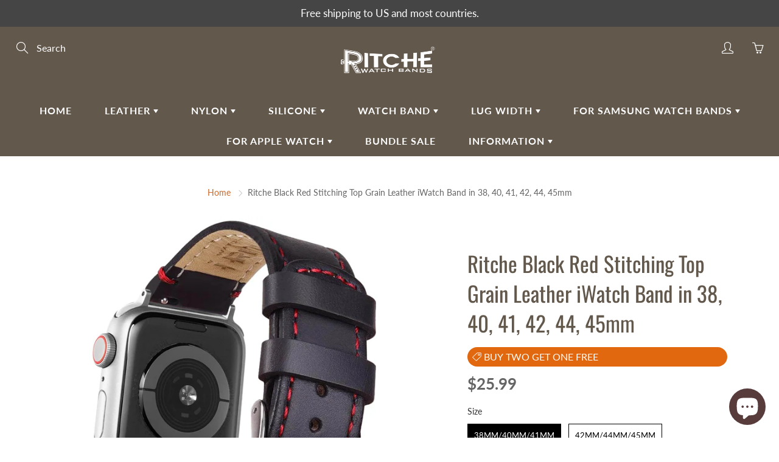

--- FILE ---
content_type: text/html; charset=utf-8
request_url: https://ritchewatchbands.com/en-gb/products/ritche-top-grain-leather-iwatch-band-in-38-40-41-42-44-45mm-1
body_size: 80117
content:
<!doctype html>
<!--[if IE 9]> <html class="ie9" lang="en"> <![endif]-->
<!--[if (gt IE 9)|!(IE)]><!--> <html lang="en"> <!--<![endif]-->
  <head>
<meta name="smart-seo-integrated" content="true" /><title>Ritche Black Red Stitching Top Grain Leather iWatch Band in 38, 40, 41</title>
<meta name="description" content="If you want an Apple Watch band to go with your formal looks, the Ritche top grain leather band won&#39;t disappoint. It&#39;s made of full grain leather that is touted to age beautifully, gaining a unique patina over time. The leather band is compatible with all Apple Watches and comes in three colors: tan, black and deep bro" />
<meta name="smartseo-keyword" content="" />
<meta name="smartseo-timestamp" content="0" />
<!--JSON-LD data generated by Smart SEO-->
<script type="application/ld+json">
    {
        "@context": "https://schema.org/",
        "@type": "Product",
        "url": "https://ritchewatchbands.com/products/ritche-top-grain-leather-iwatch-band-in-38-40-41-42-44-45mm-1",
        "name": "Ritche Black Red Stitching Top Grain Leather iWatch Band in 38, 40, 41",
        "image": "https://ritchewatchbands.com/cdn/shop/products/ritche-watch-bands-watch-bands-38mm-40mm-41mm-silver-ritche-black-red-stitching-top-grain-leather-iwatch-band-in-38-40-41-42-44-45mm-30610655805500.jpg?v=1656056293",
        "description": "If you want an Apple Watch band to go with your formal looks, the Ritche top grain leather band won&#39;t disappoint. It&#39;s made of full grain leather that is touted to age beautifully, gaining a unique patina over time. The leather band is compatible with all Apple Watches and comes in three colors: tan, black and deep bro",
        "brand": {
            "@type": "Brand",
            "name": "Ritche Watch Bands"
        },
        "weight": "0.05kg",
        "offers": [
            {
                "@type": "Offer",
                "priceCurrency": "USD",
                "price": "25.99",
                "priceValidUntil": "2026-04-25",
                "availability": "https://schema.org/InStock",
                "itemCondition": "https://schema.org/NewCondition",
                "name": "38mm/40mm/41mm / Silver",
                "url": "https://ritchewatchbands.com/en-gb/products/ritche-top-grain-leather-iwatch-band-in-38-40-41-42-44-45mm-1?variant=40201048293436",
                "seller": {
                    "@type": "Organization",
                    "name": "Ritche Watch Bands"
                }
            },
            {
                "@type": "Offer",
                "priceCurrency": "USD",
                "price": "25.99",
                "priceValidUntil": "2026-04-25",
                "availability": "https://schema.org/InStock",
                "itemCondition": "https://schema.org/NewCondition",
                "name": "38mm/40mm/41mm / Black",
                "url": "https://ritchewatchbands.com/en-gb/products/ritche-top-grain-leather-iwatch-band-in-38-40-41-42-44-45mm-1?variant=40201048326204",
                "seller": {
                    "@type": "Organization",
                    "name": "Ritche Watch Bands"
                }
            },
            {
                "@type": "Offer",
                "priceCurrency": "USD",
                "price": "25.99",
                "priceValidUntil": "2026-04-25",
                "availability": "https://schema.org/InStock",
                "itemCondition": "https://schema.org/NewCondition",
                "name": "42mm/44mm/45mm / Silver",
                "url": "https://ritchewatchbands.com/en-gb/products/ritche-top-grain-leather-iwatch-band-in-38-40-41-42-44-45mm-1?variant=40201048358972",
                "seller": {
                    "@type": "Organization",
                    "name": "Ritche Watch Bands"
                }
            },
            {
                "@type": "Offer",
                "priceCurrency": "USD",
                "price": "25.99",
                "priceValidUntil": "2026-04-25",
                "availability": "https://schema.org/InStock",
                "itemCondition": "https://schema.org/NewCondition",
                "name": "42mm/44mm/45mm / Black",
                "url": "https://ritchewatchbands.com/en-gb/products/ritche-top-grain-leather-iwatch-band-in-38-40-41-42-44-45mm-1?variant=40201048391740",
                "seller": {
                    "@type": "Organization",
                    "name": "Ritche Watch Bands"
                }
            }]
    }
</script><!--JSON-LD data generated by Smart SEO-->
<script type="application/ld+json">
    {
        "@context": "https://schema.org",
        "@type": "BreadcrumbList",
        "itemListElement": [
            {
                "@type": "ListItem",
                "position": 1,
                "item": {
                    "@type": "Website",
                    "@id": "https://ritchewatchbands.com",
                    "name": "Home"
                }
            },
            {
                "@type": "ListItem",
                "position": 2,
                "item": {
                    "@type": "WebPage",
                    "@id": "https://ritchewatchbands.com/products/ritche-top-grain-leather-iwatch-band-in-38-40-41-42-44-45mm-1",
                    "name": "Ritche Black Red Stitching Top Grain Leather iWatch Band in 38, 40, 41, 42, 44, 45mm"
                }
            }
        ]
    }
</script>
<!--JSON-LD data generated by Smart SEO-->
<script type="application/ld+json">
    {
        "@context": "https://schema.org",
        "@type": "Organization",
        "name": "Ritche Watch Bands",
        "url": "https://ritchewatchbands.com",
        "description": "Discover and shop our wide collection of high-quality replacement watch bands and watch straps in canvas, silicone, leather material, and more!",
        "logo": "https://smart-seo-new-api.sherpas.design/files/9379",
        "image": "https://smart-seo-new-api.sherpas.design/files/9379",
        "sameAs": ["https://www.facebook.com/ritchebands/?ref=pages_you_manage","https://www.instagram.com/ritchewatchbands/","https://www.youtube.com/channel/UCXSJorW0M4vHk7JhDAEvGwQ/featured"],
        "address": {
            "@type": "PostalAddress",
            "streetAddress": "8 The Green Suite #5107, Dover,DE 19901, Dover,DE 19901, Dover,DE 19901",
            "addressLocality": "Dover",
            "addressRegion": "Delaware",
            "postalCode": "19901",
            "addressCountry": "United States"
        },
        "telephone": "7472123866"
    }
</script><script>class RocketLazyLoadScripts{constructor(e){this.triggerEvents=e,this.eventOptions={passive:!0},this.userEventListener=this.triggerListener.bind(this),this.delayedScripts={normal:[],async:[],defer:[]},this.allJQueries=[]}_addUserInteractionListener(e){this.triggerEvents.forEach((t=>window.addEventListener(t,e.userEventListener,e.eventOptions)))}_removeUserInteractionListener(e){this.triggerEvents.forEach((t=>window.removeEventListener(t,e.userEventListener,e.eventOptions)))}triggerListener(){this._removeUserInteractionListener(this),"loading"===document.readyState?document.addEventListener("DOMContentLoaded",this._loadEverythingNow.bind(this)):this._loadEverythingNow()}async _loadEverythingNow(){this._delayEventListeners(),this._delayJQueryReady(this),this._handleDocumentWrite(),this._registerAllDelayedScripts(),this._preloadAllScripts(),await this._loadScriptsFromList(this.delayedScripts.normal),await this._loadScriptsFromList(this.delayedScripts.defer),await this._loadScriptsFromList(this.delayedScripts.async),await this._triggerDOMContentLoaded(),await this._triggerWindowLoad(),window.dispatchEvent(new Event("rocket-allScriptsLoaded"))}_registerAllDelayedScripts(){document.querySelectorAll("script[type=rocketlazyloadscript]").forEach((e=>{e.hasAttribute("src")?e.hasAttribute("async")&&!1!==e.async?this.delayedScripts.async.push(e):e.hasAttribute("defer")&&!1!==e.defer||"module"===e.getAttribute("data-rocket-type")?this.delayedScripts.defer.push(e):this.delayedScripts.normal.push(e):this.delayedScripts.normal.push(e)}))}async _transformScript(e){return await this._requestAnimFrame(),new Promise((t=>{const n=document.createElement("script");let r;[...e.attributes].forEach((e=>{let t=e.nodeName;"type"!==t&&("data-rocket-type"===t&&(t="type",r=e.nodeValue),n.setAttribute(t,e.nodeValue))})),e.hasAttribute("src")?(n.addEventListener("load",t),n.addEventListener("error",t)):(n.text=e.text,t()),e.parentNode.replaceChild(n,e)}))}async _loadScriptsFromList(e){const t=e.shift();return t?(await this._transformScript(t),this._loadScriptsFromList(e)):Promise.resolve()}_preloadAllScripts(){var e=document.createDocumentFragment();[...this.delayedScripts.normal,...this.delayedScripts.defer,...this.delayedScripts.async].forEach((t=>{const n=t.getAttribute("src");if(n){const t=document.createElement("link");t.href=n,t.rel="preload",t.as="script",e.appendChild(t)}})),document.head.appendChild(e)}_delayEventListeners(){let e={};function t(t,n){!function(t){function n(n){return e[t].eventsToRewrite.indexOf(n)>=0?"rocket-"+n:n}e[t]||(e[t]={originalFunctions:{add:t.addEventListener,remove:t.removeEventListener},eventsToRewrite:[]},t.addEventListener=function(){arguments[0]=n(arguments[0]),e[t].originalFunctions.add.apply(t,arguments)},t.removeEventListener=function(){arguments[0]=n(arguments[0]),e[t].originalFunctions.remove.apply(t,arguments)})}(t),e[t].eventsToRewrite.push(n)}function n(e,t){let n=e[t];Object.defineProperty(e,t,{get:()=>n||function(){},set(r){e["rocket"+t]=n=r}})}t(document,"DOMContentLoaded"),t(window,"DOMContentLoaded"),t(window,"load"),t(window,"pageshow"),t(document,"readystatechange"),n(document,"onreadystatechange"),n(window,"onload"),n(window,"onpageshow")}_delayJQueryReady(e){let t=window.jQuery;Object.defineProperty(window,"jQuery",{get:()=>t,set(n){if(n&&n.fn&&!e.allJQueries.includes(n)){n.fn.ready=n.fn.init.prototype.ready=function(t){e.domReadyFired?t.bind(document)(n):document.addEventListener("rocket-DOMContentLoaded",(()=>t.bind(document)(n)))};const t=n.fn.on;n.fn.on=n.fn.init.prototype.on=function(){if(this[0]===window){function e(e){return e.split(" ").map((e=>"load"===e||0===e.indexOf("load.")?"rocket-jquery-load":e)).join(" ")}"string"==typeof arguments[0]||arguments[0]instanceof String?arguments[0]=e(arguments[0]):"object"==typeof arguments[0]&&Object.keys(arguments[0]).forEach((t=>{delete Object.assign(arguments[0],{[e(t)]:arguments[0][t]})[t]}))}return t.apply(this,arguments),this},e.allJQueries.push(n)}t=n}})}async _triggerDOMContentLoaded(){this.domReadyFired=!0,await this._requestAnimFrame(),document.dispatchEvent(new Event("rocket-DOMContentLoaded")),await this._requestAnimFrame(),window.dispatchEvent(new Event("rocket-DOMContentLoaded")),await this._requestAnimFrame(),document.dispatchEvent(new Event("rocket-readystatechange")),await this._requestAnimFrame(),document.rocketonreadystatechange&&document.rocketonreadystatechange()}async _triggerWindowLoad(){await this._requestAnimFrame(),window.dispatchEvent(new Event("rocket-load")),await this._requestAnimFrame(),window.rocketonload&&window.rocketonload(),await this._requestAnimFrame(),this.allJQueries.forEach((e=>e(window).trigger("rocket-jquery-load"))),window.dispatchEvent(new Event("rocket-pageshow")),await this._requestAnimFrame(),window.rocketonpageshow&&window.rocketonpageshow()}_handleDocumentWrite(){const e=new Map;document.write=document.writeln=function(t){const n=document.currentScript,r=document.createRange(),i=n.parentElement;let o=e.get(n);void 0===o&&(o=n.nextSibling,e.set(n,o));const a=document.createDocumentFragment();r.setStart(a,0),a.appendChild(r.createContextualFragment(t)),i.insertBefore(a,o)}}async _requestAnimFrame(){return new Promise((e=>requestAnimationFrame(e)))}static run(){const e=new RocketLazyLoadScripts(["keydown","mousemove","touchmove","touchstart","touchend","wheel"]);e._addUserInteractionListener(e)}}RocketLazyLoadScripts.run();</script>
<script>
window.KiwiSizing = window.KiwiSizing === undefined ? {} : window.KiwiSizing;
KiwiSizing.shop = "fecedy.myshopify.com";


KiwiSizing.data = {
  collections: "269044219964",
  tags: "product_offer:BUY TWO GET ONE FREE,Top Grain Leather band for apple watch",
  product: "6942642831420",
  vendor: "Ritche Watch Bands",
  type: "Top Grain Leather for apple watch",
  title: "Ritche Black Red Stitching Top Grain Leather iWatch Band in 38, 40, 41, 42, 44, 45mm",
  images: ["\/\/ritchewatchbands.com\/cdn\/shop\/products\/ritche-watch-bands-watch-bands-38mm-40mm-41mm-silver-ritche-black-red-stitching-top-grain-leather-iwatch-band-in-38-40-41-42-44-45mm-30610655805500.jpg?v=1656056293","\/\/ritchewatchbands.com\/cdn\/shop\/products\/ritche-watch-bands-watch-bands-38mm-40mm-41mm-black-ritche-black-red-stitching-top-grain-leather-iwatch-band-in-38-40-41-42-44-45mm-30610654986300.jpg?v=1656056293","\/\/ritchewatchbands.com\/cdn\/shop\/products\/ritche-watch-bands-watch-bands-ritche-black-red-stitching-top-grain-leather-iwatch-band-in-38-40-41-42-44-45mm-30610655019068.jpg?v=1656056293","\/\/ritchewatchbands.com\/cdn\/shop\/products\/ritche-watch-bands-watch-bands-ritche-black-red-stitching-top-grain-leather-iwatch-band-in-38-40-41-42-44-45mm-30610654953532.jpg?v=1656056293","\/\/ritchewatchbands.com\/cdn\/shop\/products\/ritche-watch-bands-watch-bands-ritche-black-red-stitching-top-grain-leather-iwatch-band-in-38-40-41-42-44-45mm-30610655051836.jpg?v=1656056293","\/\/ritchewatchbands.com\/cdn\/shop\/products\/ritche-watch-bands-watch-bands-ritche-black-red-stitching-top-grain-leather-iwatch-band-in-38-40-41-42-44-45mm-30610655084604.jpg?v=1656056293"],
  options: [{"name":"Size","position":1,"values":["38mm\/40mm\/41mm","42mm\/44mm\/45mm"]},{"name":"Style","position":2,"values":["Silver","Black"]}],
  variants: [{"id":40201048293436,"title":"38mm\/40mm\/41mm \/ Silver","option1":"38mm\/40mm\/41mm","option2":"Silver","option3":null,"sku":"","requires_shipping":true,"taxable":true,"featured_image":{"id":30610676875324,"product_id":6942642831420,"position":1,"created_at":"2022-06-24T15:30:00+08:00","updated_at":"2022-06-24T15:38:13+08:00","alt":"Ritche Watch Bands Watch Bands 38mm\/40mm\/41mm \/ Silver Ritche Black Red Stitching Top Grain Leather iWatch Band in 38, 40, 41, 42, 44, 45mm","width":1600,"height":1600,"src":"\/\/ritchewatchbands.com\/cdn\/shop\/products\/ritche-watch-bands-watch-bands-38mm-40mm-41mm-silver-ritche-black-red-stitching-top-grain-leather-iwatch-band-in-38-40-41-42-44-45mm-30610655805500.jpg?v=1656056293","variant_ids":[40201048293436,40201048358972]},"available":true,"name":"Ritche Black Red Stitching Top Grain Leather iWatch Band in 38, 40, 41, 42, 44, 45mm - 38mm\/40mm\/41mm \/ Silver","public_title":"38mm\/40mm\/41mm \/ Silver","options":["38mm\/40mm\/41mm","Silver"],"price":2599,"weight":50,"compare_at_price":null,"inventory_management":"shopify","barcode":"","featured_media":{"alt":"Ritche Watch Bands Watch Bands 38mm\/40mm\/41mm \/ Silver Ritche Black Red Stitching Top Grain Leather iWatch Band in 38, 40, 41, 42, 44, 45mm","id":23253344157756,"position":1,"preview_image":{"aspect_ratio":1.0,"height":1600,"width":1600,"src":"\/\/ritchewatchbands.com\/cdn\/shop\/products\/ritche-watch-bands-watch-bands-38mm-40mm-41mm-silver-ritche-black-red-stitching-top-grain-leather-iwatch-band-in-38-40-41-42-44-45mm-30610655805500.jpg?v=1656056293"}},"requires_selling_plan":false,"selling_plan_allocations":[]},{"id":40201048326204,"title":"38mm\/40mm\/41mm \/ Black","option1":"38mm\/40mm\/41mm","option2":"Black","option3":null,"sku":"","requires_shipping":true,"taxable":true,"featured_image":{"id":30610677268540,"product_id":6942642831420,"position":2,"created_at":"2022-06-24T15:30:06+08:00","updated_at":"2022-06-24T15:38:13+08:00","alt":"Ritche Watch Bands Watch Bands 38mm\/40mm\/41mm \/ Black Ritche Black Red Stitching Top Grain Leather iWatch Band in 38, 40, 41, 42, 44, 45mm","width":1600,"height":1600,"src":"\/\/ritchewatchbands.com\/cdn\/shop\/products\/ritche-watch-bands-watch-bands-38mm-40mm-41mm-black-ritche-black-red-stitching-top-grain-leather-iwatch-band-in-38-40-41-42-44-45mm-30610654986300.jpg?v=1656056293","variant_ids":[40201048326204,40201048391740]},"available":true,"name":"Ritche Black Red Stitching Top Grain Leather iWatch Band in 38, 40, 41, 42, 44, 45mm - 38mm\/40mm\/41mm \/ Black","public_title":"38mm\/40mm\/41mm \/ Black","options":["38mm\/40mm\/41mm","Black"],"price":2599,"weight":50,"compare_at_price":null,"inventory_management":"shopify","barcode":"","featured_media":{"alt":"Ritche Watch Bands Watch Bands 38mm\/40mm\/41mm \/ Black Ritche Black Red Stitching Top Grain Leather iWatch Band in 38, 40, 41, 42, 44, 45mm","id":23253344550972,"position":2,"preview_image":{"aspect_ratio":1.0,"height":1600,"width":1600,"src":"\/\/ritchewatchbands.com\/cdn\/shop\/products\/ritche-watch-bands-watch-bands-38mm-40mm-41mm-black-ritche-black-red-stitching-top-grain-leather-iwatch-band-in-38-40-41-42-44-45mm-30610654986300.jpg?v=1656056293"}},"requires_selling_plan":false,"selling_plan_allocations":[]},{"id":40201048358972,"title":"42mm\/44mm\/45mm \/ Silver","option1":"42mm\/44mm\/45mm","option2":"Silver","option3":null,"sku":"","requires_shipping":true,"taxable":true,"featured_image":{"id":30610676875324,"product_id":6942642831420,"position":1,"created_at":"2022-06-24T15:30:00+08:00","updated_at":"2022-06-24T15:38:13+08:00","alt":"Ritche Watch Bands Watch Bands 38mm\/40mm\/41mm \/ Silver Ritche Black Red Stitching Top Grain Leather iWatch Band in 38, 40, 41, 42, 44, 45mm","width":1600,"height":1600,"src":"\/\/ritchewatchbands.com\/cdn\/shop\/products\/ritche-watch-bands-watch-bands-38mm-40mm-41mm-silver-ritche-black-red-stitching-top-grain-leather-iwatch-band-in-38-40-41-42-44-45mm-30610655805500.jpg?v=1656056293","variant_ids":[40201048293436,40201048358972]},"available":true,"name":"Ritche Black Red Stitching Top Grain Leather iWatch Band in 38, 40, 41, 42, 44, 45mm - 42mm\/44mm\/45mm \/ Silver","public_title":"42mm\/44mm\/45mm \/ Silver","options":["42mm\/44mm\/45mm","Silver"],"price":2599,"weight":50,"compare_at_price":null,"inventory_management":"shopify","barcode":"","featured_media":{"alt":"Ritche Watch Bands Watch Bands 38mm\/40mm\/41mm \/ Silver Ritche Black Red Stitching Top Grain Leather iWatch Band in 38, 40, 41, 42, 44, 45mm","id":23253344157756,"position":1,"preview_image":{"aspect_ratio":1.0,"height":1600,"width":1600,"src":"\/\/ritchewatchbands.com\/cdn\/shop\/products\/ritche-watch-bands-watch-bands-38mm-40mm-41mm-silver-ritche-black-red-stitching-top-grain-leather-iwatch-band-in-38-40-41-42-44-45mm-30610655805500.jpg?v=1656056293"}},"requires_selling_plan":false,"selling_plan_allocations":[]},{"id":40201048391740,"title":"42mm\/44mm\/45mm \/ Black","option1":"42mm\/44mm\/45mm","option2":"Black","option3":null,"sku":"","requires_shipping":true,"taxable":true,"featured_image":{"id":30610677268540,"product_id":6942642831420,"position":2,"created_at":"2022-06-24T15:30:06+08:00","updated_at":"2022-06-24T15:38:13+08:00","alt":"Ritche Watch Bands Watch Bands 38mm\/40mm\/41mm \/ Black Ritche Black Red Stitching Top Grain Leather iWatch Band in 38, 40, 41, 42, 44, 45mm","width":1600,"height":1600,"src":"\/\/ritchewatchbands.com\/cdn\/shop\/products\/ritche-watch-bands-watch-bands-38mm-40mm-41mm-black-ritche-black-red-stitching-top-grain-leather-iwatch-band-in-38-40-41-42-44-45mm-30610654986300.jpg?v=1656056293","variant_ids":[40201048326204,40201048391740]},"available":true,"name":"Ritche Black Red Stitching Top Grain Leather iWatch Band in 38, 40, 41, 42, 44, 45mm - 42mm\/44mm\/45mm \/ Black","public_title":"42mm\/44mm\/45mm \/ Black","options":["42mm\/44mm\/45mm","Black"],"price":2599,"weight":50,"compare_at_price":null,"inventory_management":"shopify","barcode":"","featured_media":{"alt":"Ritche Watch Bands Watch Bands 38mm\/40mm\/41mm \/ Black Ritche Black Red Stitching Top Grain Leather iWatch Band in 38, 40, 41, 42, 44, 45mm","id":23253344550972,"position":2,"preview_image":{"aspect_ratio":1.0,"height":1600,"width":1600,"src":"\/\/ritchewatchbands.com\/cdn\/shop\/products\/ritche-watch-bands-watch-bands-38mm-40mm-41mm-black-ritche-black-red-stitching-top-grain-leather-iwatch-band-in-38-40-41-42-44-45mm-30610654986300.jpg?v=1656056293"}},"requires_selling_plan":false,"selling_plan_allocations":[]}],
};

</script>
  <meta name="facebook-domain-verification" content="icd1vr2tbh8z03xlp19ruqtib5yfom" />
  <!-- Reddit Pixel -->
<script>
!function(w,d){if(!w.rdt){var p=w.rdt=function(){p.sendEvent?p.sendEvent.apply(p,arguments):p.callQueue.push(arguments)};p.callQueue=[];var t=d.createElement("script");t.src="https://www.redditstatic.com/ads/pixel.js",t.async=!0;var s=d.getElementsByTagName("script")[0];s.parentNode.insertBefore(t,s)}}(window,document);rdt('init','t2_2ftdeew4');rdt('track', 'PageVisit');
</script>
<!-- DO NOT MODIFY -->
<!-- End Reddit Pixel -->
    <!-- Global site tag (gtag.js) - Google Ads: 591903433 -->
<script async src="https://www.googletagmanager.com/gtag/js?id=AW-591903433"></script>
<script>
  window.dataLayer = window.dataLayer || [];
  function gtag(){dataLayer.push(arguments);}
  gtag('js', new Date());

  gtag('config', 'AW-591903433');
</script>
  <!-- Event snippet for 网页浏览 conversion page -->
<script>
  gtag('event', 'conversion', {'send_to': 'AW-591903433/jP-BCMjhp9UDEMn1npoC'});
</script>

<!-- starapps_core_start -->
<!-- This code is automatically managed by StarApps Studio -->
<!-- Please contact support@starapps.studio for any help -->
<!-- File location: snippets/starapps-core.liquid -->



<!-- starapps_core_end -->
<!--Content in content_for_header -->
<!--LayoutHub-Embed--><link rel="stylesheet" type="text/css" href="data:text/css;base64," media="all">
<!--LH--><!--/LayoutHub-Embed--><meta name="google-site-verification" content="HRrRC9sCbJZyLIzFhm1EH8zgio8v3X5R41Y0JmWB7-0" />
	<!-- Added by AVADA SEO Suite -->
	










<meta property="og:site_name" content="Ritche Watch Bands">
<meta property="og:url" content="https://ritchewatchbands.com/en-gb/products/ritche-top-grain-leather-iwatch-band-in-38-40-41-42-44-45mm-1">
<meta property="og:title" content="Ritche Black Red Stitching Top Grain Leather iWatch Band in 38, 40, 41, 42, 44, 45mm">
<meta property="og:type" content="product">
<meta property="og:description" content="Buy Ritche Black Red Stitching Top Grain Leather iWatch Band in 38, 40, 41, 42, 44, 45mm at the lowest price.Check reviews and buy Ritche Black Red Stitching Top Grain Leather iWatch Band in 38, 40, 41, 42, 44, 45mm today."><meta property="product:availability" content="instock">
  <meta property="product:price:amount" content="25.99">
  <meta property="product:price:currency" content="USD"><meta property="og:image" content="http://ritchewatchbands.com/cdn/shop/products/ritche-watch-bands-watch-bands-38mm-40mm-41mm-silver-ritche-black-red-stitching-top-grain-leather-iwatch-band-in-38-40-41-42-44-45mm-30610655805500.jpg?v=1656056293">
<meta property="og:image:secure_url" content="https://ritchewatchbands.com/cdn/shop/products/ritche-watch-bands-watch-bands-38mm-40mm-41mm-silver-ritche-black-red-stitching-top-grain-leather-iwatch-band-in-38-40-41-42-44-45mm-30610655805500.jpg?v=1656056293">
<meta property="og:image:width" content="">
<meta property="og:image:height" content="">
<meta property="og:image:alt" content="">
    
<meta name="twitter:site" content="@Ritche Watch Bands"><meta name="twitter:card" content="summary_large_image">
<meta name="twitter:title" content="Ritche Black Red Stitching Top Grain Leather iWatch Band in 38, 40, 41, 42, 44, 45mm">
<meta name="twitter:description" content="Buy Ritche Black Red Stitching Top Grain Leather iWatch Band in 38, 40, 41, 42, 44, 45mm at the lowest price.Check reviews and buy Ritche...">
<meta name="twitter:image" content="http://ritchewatchbands.com/cdn/shop/products/ritche-watch-bands-watch-bands-38mm-40mm-41mm-silver-ritche-black-red-stitching-top-grain-leather-iwatch-band-in-38-40-41-42-44-45mm-30610655805500.jpg?v=1656056293">
    

<meta name="google-site-verification" content="mVAgk09JqUFTLgX07TxiKCuIbLe4_3uTHtlPNlymoyI" />


<meta name="twitter:image" content="http://ritchewatchbands.com/cdn/shop/products/ritche-watch-bands-watch-bands-38mm-40mm-41mm-silver-ritche-black-red-stitching-top-grain-leather-iwatch-band-in-38-40-41-42-44-45mm-30610655805500.jpg?v=1656056293">
    





<script>
const lightJsExclude = [];
</script>





<script>
class LightJsLoader{constructor(e){this.jQs=[],this.listener=this.handleListener.bind(this,e),this.scripts=["default","defer","async"].reduce(((e,t)=>({...e,[t]:[]})),{});const t=this;e.forEach((e=>window.addEventListener(e,t.listener,{passive:!0})))}handleListener(e){const t=this;return e.forEach((e=>window.removeEventListener(e,t.listener))),"complete"===document.readyState?this.handleDOM():document.addEventListener("readystatechange",(e=>{if("complete"===e.target.readyState)return setTimeout(t.handleDOM.bind(t),1)}))}async handleDOM(){this.suspendEvent(),this.suspendJQuery(),this.findScripts(),this.preloadScripts();for(const e of Object.keys(this.scripts))await this.replaceScripts(this.scripts[e]);for(const e of["DOMContentLoaded","readystatechange"])await this.requestRepaint(),document.dispatchEvent(new Event("lightJS-"+e));document.lightJSonreadystatechange&&document.lightJSonreadystatechange();for(const e of["DOMContentLoaded","load"])await this.requestRepaint(),window.dispatchEvent(new Event("lightJS-"+e));await this.requestRepaint(),window.lightJSonload&&window.lightJSonload(),await this.requestRepaint(),this.jQs.forEach((e=>e(window).trigger("lightJS-jquery-load"))),window.dispatchEvent(new Event("lightJS-pageshow")),await this.requestRepaint(),window.lightJSonpageshow&&window.lightJSonpageshow()}async requestRepaint(){return new Promise((e=>requestAnimationFrame(e)))}findScripts(){document.querySelectorAll("script[type=lightJs]").forEach((e=>{e.hasAttribute("src")?e.hasAttribute("async")&&e.async?this.scripts.async.push(e):e.hasAttribute("defer")&&e.defer?this.scripts.defer.push(e):this.scripts.default.push(e):this.scripts.default.push(e)}))}preloadScripts(){const e=this,t=Object.keys(this.scripts).reduce(((t,n)=>[...t,...e.scripts[n]]),[]),n=document.createDocumentFragment();t.forEach((e=>{const t=e.getAttribute("src");if(!t)return;const s=document.createElement("link");s.href=t,s.rel="preload",s.as="script",n.appendChild(s)})),document.head.appendChild(n)}async replaceScripts(e){let t;for(;t=e.shift();)await this.requestRepaint(),new Promise((e=>{const n=document.createElement("script");[...t.attributes].forEach((e=>{"type"!==e.nodeName&&n.setAttribute(e.nodeName,e.nodeValue)})),t.hasAttribute("src")?(n.addEventListener("load",e),n.addEventListener("error",e)):(n.text=t.text,e()),t.parentNode.replaceChild(n,t)}))}suspendEvent(){const e={};[{obj:document,name:"DOMContentLoaded"},{obj:window,name:"DOMContentLoaded"},{obj:window,name:"load"},{obj:window,name:"pageshow"},{obj:document,name:"readystatechange"}].map((t=>function(t,n){function s(n){return e[t].list.indexOf(n)>=0?"lightJS-"+n:n}e[t]||(e[t]={list:[n],add:t.addEventListener,remove:t.removeEventListener},t.addEventListener=(...n)=>{n[0]=s(n[0]),e[t].add.apply(t,n)},t.removeEventListener=(...n)=>{n[0]=s(n[0]),e[t].remove.apply(t,n)})}(t.obj,t.name))),[{obj:document,name:"onreadystatechange"},{obj:window,name:"onpageshow"}].map((e=>function(e,t){let n=e[t];Object.defineProperty(e,t,{get:()=>n||function(){},set:s=>{e["lightJS"+t]=n=s}})}(e.obj,e.name)))}suspendJQuery(){const e=this;let t=window.jQuery;Object.defineProperty(window,"jQuery",{get:()=>t,set(n){if(!n||!n.fn||!e.jQs.includes(n))return void(t=n);n.fn.ready=n.fn.init.prototype.ready=e=>{e.bind(document)(n)};const s=n.fn.on;n.fn.on=n.fn.init.prototype.on=function(...e){if(window!==this[0])return s.apply(this,e),this;const t=e=>e.split(" ").map((e=>"load"===e||0===e.indexOf("load.")?"lightJS-jquery-load":e)).join(" ");return"string"==typeof e[0]||e[0]instanceof String?(e[0]=t(e[0]),s.apply(this,e),this):("object"==typeof e[0]&&Object.keys(e[0]).forEach((n=>{delete Object.assign(e[0],{[t(n)]:e[0][n]})[n]})),s.apply(this,e),this)},e.jQs.push(n),t=n}})}}new LightJsLoader(["keydown","mousemove","touchend","touchmove","touchstart","wheel"]);
</script>



<!-- Added by AVADA SEO Suite: Product Structured Data -->
<script type="application/ld+json">{
"@context": "https://schema.org/",
"@type": "Product",
"@id": "https:\/\/ritchewatchbands.com\/en-gb\/products\/ritche-top-grain-leather-iwatch-band-in-38-40-41-42-44-45mm-1",
"name": "Ritche Black Red Stitching Top Grain Leather iWatch Band in 38, 40, 41, 42, 44, 45mm",
"description": "If you want an Apple Watch band to go with your formal looks, the Ritche top grain leather band won&#39;t disappoint. It&#39;s made of full grain leather that is touted to age beautifully, gaining a unique patina over time. The leather band is compatible with all Apple Watches and comes in three colors: tan, black and deep brown.Material: Top Grain LeatherBuckle:Silver or BlackLength:125mm*75mm Compatibility:All Apple Watch series: Series 1 - 2 - 3 - 4 - 5 - 6 - SE - 7Apple Watch 38mm, 40mm, 41mm, 42mm, 44mm, 45mm  ",
"brand": {
  "@type": "Brand",
  "name": "Ritche Watch Bands"
},
"offers": {
  "@type": "Offer",
  "price": "25.99",
  "priceCurrency": "USD",
  "itemCondition": "https://schema.org/NewCondition",
  "availability": "https://schema.org/InStock",
  "url": "https://ritchewatchbands.com/en-gb/products/ritche-top-grain-leather-iwatch-band-in-38-40-41-42-44-45mm-1"
},
"image": [
  "https://ritchewatchbands.com/cdn/shop/products/ritche-watch-bands-watch-bands-38mm-40mm-41mm-silver-ritche-black-red-stitching-top-grain-leather-iwatch-band-in-38-40-41-42-44-45mm-30610655805500.jpg?v=1656056293",
  "https://ritchewatchbands.com/cdn/shop/products/ritche-watch-bands-watch-bands-38mm-40mm-41mm-black-ritche-black-red-stitching-top-grain-leather-iwatch-band-in-38-40-41-42-44-45mm-30610654986300.jpg?v=1656056293",
  "https://ritchewatchbands.com/cdn/shop/products/ritche-watch-bands-watch-bands-ritche-black-red-stitching-top-grain-leather-iwatch-band-in-38-40-41-42-44-45mm-30610655019068.jpg?v=1656056293",
  "https://ritchewatchbands.com/cdn/shop/products/ritche-watch-bands-watch-bands-ritche-black-red-stitching-top-grain-leather-iwatch-band-in-38-40-41-42-44-45mm-30610654953532.jpg?v=1656056293",
  "https://ritchewatchbands.com/cdn/shop/products/ritche-watch-bands-watch-bands-ritche-black-red-stitching-top-grain-leather-iwatch-band-in-38-40-41-42-44-45mm-30610655051836.jpg?v=1656056293",
  "https://ritchewatchbands.com/cdn/shop/products/ritche-watch-bands-watch-bands-ritche-black-red-stitching-top-grain-leather-iwatch-band-in-38-40-41-42-44-45mm-30610655084604.jpg?v=1656056293"
],
"releaseDate": "2022-06-24 15:38:06 +0800",
"sku": "",
"mpn": ""}</script>
<!-- /Added by AVADA SEO Suite --><!-- Added by AVADA SEO Suite: Breadcrumb Structured Data  -->
<script type="application/ld+json">{
  "@context": "https://schema.org",
  "@type": "BreadcrumbList",
  "itemListElement": [{
    "@type": "ListItem",
    "position": 1,
    "name": "Home",
    "item": "https://ritchewatchbands.com"
  }, {
    "@type": "ListItem",
    "position": 2,
    "name": "Ritche Black Red Stitching Top Grain Leather iWatch Band in 38, 40, 41, 42, 44, 45mm",
    "item": "https://ritchewatchbands.com/en-gb/products/ritche-top-grain-leather-iwatch-band-in-38-40-41-42-44-45mm-1"
  }]
}
</script>
<!-- Added by AVADA SEO Suite -->



	<!-- /Added by AVADA SEO Suite -->
    <!-- Basic page needs ================================================== -->
    <meta charset="utf-8">
    <meta name="viewport" content="width=device-width, height=device-height, initial-scale=1.0, maximum-scale=1.0">

    <!-- Title and description ================================================== -->

    <!-- Helpers ================================================== -->
    <meta property="og:site_name" content="Ritche Watch Bands">
<meta property="og:url" content="https://ritchewatchbands.com/en-gb/products/ritche-top-grain-leather-iwatch-band-in-38-40-41-42-44-45mm-1">

  <meta property="og:type" content="product">
  <meta property="og:title" content="Ritche Black Red Stitching Top Grain Leather iWatch Band in 38, 40, 41, 42, 44, 45mm">
  
    
 <meta property="og:image" content="http://ritchewatchbands.com/cdn/shop/products/ritche-watch-bands-watch-bands-38mm-40mm-41mm-silver-ritche-black-red-stitching-top-grain-leather-iwatch-band-in-38-40-41-42-44-45mm-30610655805500_1200x1200.jpg?v=1656056293"><meta property="og:image" content="http://ritchewatchbands.com/cdn/shop/products/ritche-watch-bands-watch-bands-38mm-40mm-41mm-black-ritche-black-red-stitching-top-grain-leather-iwatch-band-in-38-40-41-42-44-45mm-30610654986300_1200x1200.jpg?v=1656056293"><meta property="og:image" content="http://ritchewatchbands.com/cdn/shop/products/ritche-watch-bands-watch-bands-ritche-black-red-stitching-top-grain-leather-iwatch-band-in-38-40-41-42-44-45mm-30610655019068_1200x1200.jpg?v=1656056293">
 <meta property="og:image:secure_url" content="https://ritchewatchbands.com/cdn/shop/products/ritche-watch-bands-watch-bands-38mm-40mm-41mm-silver-ritche-black-red-stitching-top-grain-leather-iwatch-band-in-38-40-41-42-44-45mm-30610655805500_1200x1200.jpg?v=1656056293"><meta property="og:image:secure_url" content="https://ritchewatchbands.com/cdn/shop/products/ritche-watch-bands-watch-bands-38mm-40mm-41mm-black-ritche-black-red-stitching-top-grain-leather-iwatch-band-in-38-40-41-42-44-45mm-30610654986300_1200x1200.jpg?v=1656056293"><meta property="og:image:secure_url" content="https://ritchewatchbands.com/cdn/shop/products/ritche-watch-bands-watch-bands-ritche-black-red-stitching-top-grain-leather-iwatch-band-in-38-40-41-42-44-45mm-30610655019068_1200x1200.jpg?v=1656056293">
  
    
 <meta property="og:image" content="http://ritchewatchbands.com/cdn/shop/products/ritche-watch-bands-watch-bands-38mm-40mm-41mm-silver-ritche-black-red-stitching-top-grain-leather-iwatch-band-in-38-40-41-42-44-45mm-30610655805500_1200x1200.jpg?v=1656056293"><meta property="og:image" content="http://ritchewatchbands.com/cdn/shop/products/ritche-watch-bands-watch-bands-38mm-40mm-41mm-black-ritche-black-red-stitching-top-grain-leather-iwatch-band-in-38-40-41-42-44-45mm-30610654986300_1200x1200.jpg?v=1656056293"><meta property="og:image" content="http://ritchewatchbands.com/cdn/shop/products/ritche-watch-bands-watch-bands-ritche-black-red-stitching-top-grain-leather-iwatch-band-in-38-40-41-42-44-45mm-30610655019068_1200x1200.jpg?v=1656056293">
 <meta property="og:image:secure_url" content="https://ritchewatchbands.com/cdn/shop/products/ritche-watch-bands-watch-bands-38mm-40mm-41mm-silver-ritche-black-red-stitching-top-grain-leather-iwatch-band-in-38-40-41-42-44-45mm-30610655805500_1200x1200.jpg?v=1656056293"><meta property="og:image:secure_url" content="https://ritchewatchbands.com/cdn/shop/products/ritche-watch-bands-watch-bands-38mm-40mm-41mm-black-ritche-black-red-stitching-top-grain-leather-iwatch-band-in-38-40-41-42-44-45mm-30610654986300_1200x1200.jpg?v=1656056293"><meta property="og:image:secure_url" content="https://ritchewatchbands.com/cdn/shop/products/ritche-watch-bands-watch-bands-ritche-black-red-stitching-top-grain-leather-iwatch-band-in-38-40-41-42-44-45mm-30610655019068_1200x1200.jpg?v=1656056293">
  
    
 <meta property="og:image" content="http://ritchewatchbands.com/cdn/shop/products/ritche-watch-bands-watch-bands-38mm-40mm-41mm-silver-ritche-black-red-stitching-top-grain-leather-iwatch-band-in-38-40-41-42-44-45mm-30610655805500_1200x1200.jpg?v=1656056293"><meta property="og:image" content="http://ritchewatchbands.com/cdn/shop/products/ritche-watch-bands-watch-bands-38mm-40mm-41mm-black-ritche-black-red-stitching-top-grain-leather-iwatch-band-in-38-40-41-42-44-45mm-30610654986300_1200x1200.jpg?v=1656056293"><meta property="og:image" content="http://ritchewatchbands.com/cdn/shop/products/ritche-watch-bands-watch-bands-ritche-black-red-stitching-top-grain-leather-iwatch-band-in-38-40-41-42-44-45mm-30610655019068_1200x1200.jpg?v=1656056293">
 <meta property="og:image:secure_url" content="https://ritchewatchbands.com/cdn/shop/products/ritche-watch-bands-watch-bands-38mm-40mm-41mm-silver-ritche-black-red-stitching-top-grain-leather-iwatch-band-in-38-40-41-42-44-45mm-30610655805500_1200x1200.jpg?v=1656056293"><meta property="og:image:secure_url" content="https://ritchewatchbands.com/cdn/shop/products/ritche-watch-bands-watch-bands-38mm-40mm-41mm-black-ritche-black-red-stitching-top-grain-leather-iwatch-band-in-38-40-41-42-44-45mm-30610654986300_1200x1200.jpg?v=1656056293"><meta property="og:image:secure_url" content="https://ritchewatchbands.com/cdn/shop/products/ritche-watch-bands-watch-bands-ritche-black-red-stitching-top-grain-leather-iwatch-band-in-38-40-41-42-44-45mm-30610655019068_1200x1200.jpg?v=1656056293">
  
  <meta property="og:price:amount" content="25.99">
  <meta property="og:price:currency" content="USD">
  
  
  	<meta property="og:description" content="If you want an Apple Watch band to go with your formal looks, the Ritche top grain leather band won&#39;t disappoint. It&#39;s made of full grain leather that is touted to age beautifully, gaining a unique patina over time. The leather band is compatible with all Apple Watches and comes in three colors: tan, black and deep bro">
  

  
  <meta name="twitter:card" content="summary">
  
    <meta name="twitter:title" content="Ritche Black Red Stitching Top Grain Leather iWatch Band in 38, 40, 41, 42, 44, 45mm">
    <meta name="twitter:description" content="If you want an Apple Watch band to go with your formal looks, the Ritche top grain leather band won&#39;t disappoint. It&#39;s made of full grain leather that is touted to age beautifully, gaining a unique patina over time. The leather band is compatible with all Apple Watches and comes in three colors: tan, black and deep brown.

Material: Top Grain Leather

Buckle:Silver or Black

Length:125mm*75mm

 
Compatibility:
All Apple Watch series: Series 1 - 2 - 3 - 4 - 5 - 6 - SE - 7
Apple Watch 38mm, 40mm, 41mm, 42mm, 44mm, 45mm
 
 ">
    <meta name="twitter:image" content="https://ritchewatchbands.com/cdn/shop/products/ritche-watch-bands-watch-bands-38mm-40mm-41mm-silver-ritche-black-red-stitching-top-grain-leather-iwatch-band-in-38-40-41-42-44-45mm-30610655805500_medium.jpg?v=1656056293">
    <meta name="twitter:image:width" content="240">
    <meta name="twitter:image:height" content="240">
    

    <link rel="canonical" href="https://ritchewatchbands.com/en-gb/products/ritche-top-grain-leather-iwatch-band-in-38-40-41-42-44-45mm-1">
    <meta name="theme-color" content="#d4651f">
    
    <link rel="shortcut icon" href="//ritchewatchbands.com/cdn/shop/files/c3b2f9c5f66bb2ace8a43a5bd0b3ee6d_32x32.png?v=1663571242" type="image/png">
    <link rel="preload" href="//ritchewatchbands.com/cdn/shop/t/13/assets/apps.aio.min.css?v=67068292043765930791650874291" as="style">
    <link rel="preload" href="//ritchewatchbands.com/cdn/shop/t/13/assets/styles.aio.min.css?v=132732170154190932031650874293" as="style"><link rel="preload" href="//ritchewatchbands.com/cdn/shop/t/13/assets/jquery.aio.min.js?v=110994091201601153481650874292" as="script">
    <link rel="preload" href="//ritchewatchbands.com/cdn/shop/t/13/assets/apps.aio.min.js?v=32176976957235117351650874287" as="script">
    <link rel="preload" href="//ritchewatchbands.com/cdn/shop/t/13/assets/theme.aio.min.js?v=68587831848115215431650874292" as="script">
  	
<style>

  @font-face {
  font-family: Oswald;
  font-weight: 400;
  font-style: normal;
  src: url("//ritchewatchbands.com/cdn/fonts/oswald/oswald_n4.7760ed7a63e536050f64bb0607ff70ce07a480bd.woff2") format("woff2"),
       url("//ritchewatchbands.com/cdn/fonts/oswald/oswald_n4.ae5e497f60fc686568afe76e9ff1872693c533e9.woff") format("woff");
}

  @font-face {
  font-family: Lato;
  font-weight: 400;
  font-style: normal;
  src: url("//ritchewatchbands.com/cdn/fonts/lato/lato_n4.c3b93d431f0091c8be23185e15c9d1fee1e971c5.woff2") format("woff2"),
       url("//ritchewatchbands.com/cdn/fonts/lato/lato_n4.d5c00c781efb195594fd2fd4ad04f7882949e327.woff") format("woff");
}

  @font-face {
  font-family: Lato;
  font-weight: 700;
  font-style: normal;
  src: url("//ritchewatchbands.com/cdn/fonts/lato/lato_n7.900f219bc7337bc57a7a2151983f0a4a4d9d5dcf.woff2") format("woff2"),
       url("//ritchewatchbands.com/cdn/fonts/lato/lato_n7.a55c60751adcc35be7c4f8a0313f9698598612ee.woff") format("woff");
}

  @font-face {
  font-family: Lato;
  font-weight: 400;
  font-style: italic;
  src: url("//ritchewatchbands.com/cdn/fonts/lato/lato_i4.09c847adc47c2fefc3368f2e241a3712168bc4b6.woff2") format("woff2"),
       url("//ritchewatchbands.com/cdn/fonts/lato/lato_i4.3c7d9eb6c1b0a2bf62d892c3ee4582b016d0f30c.woff") format("woff");
}

  @font-face {
  font-family: Oswald;
  font-weight: 700;
  font-style: normal;
  src: url("//ritchewatchbands.com/cdn/fonts/oswald/oswald_n7.b3ba3d6f1b341d51018e3cfba146932b55221727.woff2") format("woff2"),
       url("//ritchewatchbands.com/cdn/fonts/oswald/oswald_n7.6cec6bed2bb070310ad90e19ea7a56b65fd83c0b.woff") format("woff");
}


  
  
  
  :root {
    --color-primary: rgb(212, 101, 31);
    --color-primary-rgb: 212, 101, 31;
    --color-primary-lighten-10: rgb(227, 129, 67);
    --color-primary-lighten-15: rgb(231, 144, 89);
    --color-primary-lighten-20: rgb(234, 159, 111);
    --color-primary-lighten-30: rgb(240, 188, 156);
    --color-primary-darken-10: rgb(168, 80, 24);
    --color-primary-darken-15: rgb(145, 69, 21);
    --color-primary-darken-20: rgb(123, 59, 18);
    --color-primary-darken-20-rgb: 123, 59, 18;
    --color-primary-darken-50: rgb(0, 0, 0);
    --color-primary-darken-50-rgb: 0, 0, 0;
    --color-primary-darken-70: rgb(0, 0, 0);
    --color-primary-darken-70-rgb: 0, 0, 0;
    --color-primary-darken-80: rgb(0, 0, 0);
    --color-header: rgb(255, 255, 255);
    --color-header-darken-15: rgb(217, 217, 217);
    --color-heading: rgb(99, 88, 76);
    --color-body: rgb(102, 101, 101);
    --color-alternative-headings: rgb(69, 69, 69);
    --color-alternative: rgb(102, 101, 101);
    --color-alternative-darken-15: rgb(64, 63, 63);
    --color-alternative-darken-25: rgb(38, 38, 38);
    --color-btn: rgb(255, 255, 255);
    --color-btn-darken-15: rgb(217, 217, 217);
    --color-footer: rgb(255, 255, 255);
    --color-footer-heading: rgb(255, 255, 255);
    --color-footer-link: rgb(189, 189, 189);
    --color-footer-link-darken-15: rgb(151, 151, 151);
    --color-price: rgb(189, 189, 189);
    --color-bg-nav: rgb(99, 88, 76);
    --color-bg-nav-darken-10: rgb(70, 62, 54);
    --color-bg-nav-darken-15: rgb(56, 50, 43);
    --color-bg-body: rgb(255, 255, 255);
    --color-bg-alternative: rgb(245, 242, 235);
    --color-bg-sale-label: rgb(252, 69, 0);
    --color-shadow-sale-label: rgba(176, 48, 0, 0.25);
    --color-bg-footer: rgb(69, 69, 69);
    --color-bg-footer-darken-10: rgb(44, 44, 44);

    --font-family: Lato, sans-serif;
    --font-family-header: Oswald, sans-serif;
    --font-size: 16px;
    --font-size-header: 26px;
    --font-size-logo: 24px;
    --font-size-title-bar: 58px;
    --font-size-nav-header: 16px;
    --font-size-rte: 19px;
    --font-size-rte-header: 30px;
    --font-weight: 400;
    --font-weight-bolder: 700;
    --font-weight-header: 400;
    --font-weight-title-bar: normal;
    --font-weight-nav: 600;
    --font-weight-section-title: normal;
    --font-style: normal;
    --font-style-header: normal;

    --text-transform-title-bar: uppercase;
    --text-transform-nav: uppercase;
    --text-transform-section-title: uppercase;

    --opacity-overlay-page-header: 0.6;

    --height-product-image: 250px;

    --url-svg-check: url(//ritchewatchbands.com/cdn/shop/t/13/assets/icon-check.svg?v=44035190528443430271641552995);

    --payment-terms-background-color: #ffffff;
    --payment-terms-text-color: #666565;
  }
</style>
<link href="//ritchewatchbands.com/cdn/shop/t/13/assets/apps.aio.min.css?v=67068292043765930791650874291" rel="stylesheet" type="text/css" media="all" />
    <link href="//ritchewatchbands.com/cdn/shop/t/13/assets/styles.aio.min.css?v=132732170154190932031650874293" rel="stylesheet" type="text/css" media="all" />

    <!-- Header hook for plugins ================================================== -->
    

<!-- Avada Boost Sales Script -->




<script>const AVADA_SALES_POP_LAST_UPDATE = 1642650264298</script>
<script>const AVADA_BS_LAST_UPDATE = 1640834669768</script>

              
              
              
              
              
              
              
          <script> const AVADA_ENHANCEMENTS = {};
          AVADA_ENHANCEMENTS.contentProtection = false;
          AVADA_ENHANCEMENTS.hideCheckoutButon = false;
          AVADA_ENHANCEMENTS.cartSticky = false;
          AVADA_ENHANCEMENTS.multiplePixelStatus = false;
          AVADA_ENHANCEMENTS.inactiveStatus = false;
          AVADA_ENHANCEMENTS.cartButtonAnimationStatus = false;
          AVADA_ENHANCEMENTS.whatsappStatus = false;
          AVADA_ENHANCEMENTS.messengerStatus = false;
          </script>


























<script>const AVADA_CDT = {};
      AVADA_CDT.template = "product";
      AVADA_CDT.collections = [];
      
      AVADA_CDT.collections.push("269044219964");
      
      const AVADA_INVQTY = {};
      
      AVADA_INVQTY[40201048293436] = 30;
      
      AVADA_INVQTY[40201048326204] = 29;
      
      AVADA_INVQTY[40201048358972] = 30;
      
      AVADA_INVQTY[40201048391740] = 24;
      
      AVADA_CDT.cartitem = 0; AVADA_CDT.moneyformat = '${{amount}}'; AVADA_CDT.cartTotalPrice = 0;
      
      AVADA_CDT.selected_variant_id = 40201048293436;
      AVADA_CDT.product = {"id": 6942642831420,"title": "Ritche Black Red Stitching Top Grain Leather iWatch Band in 38, 40, 41, 42, 44, 45mm","handle": "ritche-top-grain-leather-iwatch-band-in-38-40-41-42-44-45mm-1","vendor": "Ritche Watch Bands",
          "type": "Top Grain Leather for apple watch","tags": ["product_offer:BUY TWO GET ONE FREE","Top Grain Leather band for apple watch"],"price": 2599,"price_min": 2599,"price_max": 2599,
          "available": true,"price_varies": false,"compare_at_price": null,
          "compare_at_price_min": 0,"compare_at_price_max": 0,
          "compare_at_price_varies": false,"variants": [{"id":40201048293436,"title":"38mm\/40mm\/41mm \/ Silver","option1":"38mm\/40mm\/41mm","option2":"Silver","option3":null,"sku":"","requires_shipping":true,"taxable":true,"featured_image":{"id":30610676875324,"product_id":6942642831420,"position":1,"created_at":"2022-06-24T15:30:00+08:00","updated_at":"2022-06-24T15:38:13+08:00","alt":"Ritche Watch Bands Watch Bands 38mm\/40mm\/41mm \/ Silver Ritche Black Red Stitching Top Grain Leather iWatch Band in 38, 40, 41, 42, 44, 45mm","width":1600,"height":1600,"src":"\/\/ritchewatchbands.com\/cdn\/shop\/products\/ritche-watch-bands-watch-bands-38mm-40mm-41mm-silver-ritche-black-red-stitching-top-grain-leather-iwatch-band-in-38-40-41-42-44-45mm-30610655805500.jpg?v=1656056293","variant_ids":[40201048293436,40201048358972]},"available":true,"name":"Ritche Black Red Stitching Top Grain Leather iWatch Band in 38, 40, 41, 42, 44, 45mm - 38mm\/40mm\/41mm \/ Silver","public_title":"38mm\/40mm\/41mm \/ Silver","options":["38mm\/40mm\/41mm","Silver"],"price":2599,"weight":50,"compare_at_price":null,"inventory_management":"shopify","barcode":"","featured_media":{"alt":"Ritche Watch Bands Watch Bands 38mm\/40mm\/41mm \/ Silver Ritche Black Red Stitching Top Grain Leather iWatch Band in 38, 40, 41, 42, 44, 45mm","id":23253344157756,"position":1,"preview_image":{"aspect_ratio":1.0,"height":1600,"width":1600,"src":"\/\/ritchewatchbands.com\/cdn\/shop\/products\/ritche-watch-bands-watch-bands-38mm-40mm-41mm-silver-ritche-black-red-stitching-top-grain-leather-iwatch-band-in-38-40-41-42-44-45mm-30610655805500.jpg?v=1656056293"}},"requires_selling_plan":false,"selling_plan_allocations":[]},{"id":40201048326204,"title":"38mm\/40mm\/41mm \/ Black","option1":"38mm\/40mm\/41mm","option2":"Black","option3":null,"sku":"","requires_shipping":true,"taxable":true,"featured_image":{"id":30610677268540,"product_id":6942642831420,"position":2,"created_at":"2022-06-24T15:30:06+08:00","updated_at":"2022-06-24T15:38:13+08:00","alt":"Ritche Watch Bands Watch Bands 38mm\/40mm\/41mm \/ Black Ritche Black Red Stitching Top Grain Leather iWatch Band in 38, 40, 41, 42, 44, 45mm","width":1600,"height":1600,"src":"\/\/ritchewatchbands.com\/cdn\/shop\/products\/ritche-watch-bands-watch-bands-38mm-40mm-41mm-black-ritche-black-red-stitching-top-grain-leather-iwatch-band-in-38-40-41-42-44-45mm-30610654986300.jpg?v=1656056293","variant_ids":[40201048326204,40201048391740]},"available":true,"name":"Ritche Black Red Stitching Top Grain Leather iWatch Band in 38, 40, 41, 42, 44, 45mm - 38mm\/40mm\/41mm \/ Black","public_title":"38mm\/40mm\/41mm \/ Black","options":["38mm\/40mm\/41mm","Black"],"price":2599,"weight":50,"compare_at_price":null,"inventory_management":"shopify","barcode":"","featured_media":{"alt":"Ritche Watch Bands Watch Bands 38mm\/40mm\/41mm \/ Black Ritche Black Red Stitching Top Grain Leather iWatch Band in 38, 40, 41, 42, 44, 45mm","id":23253344550972,"position":2,"preview_image":{"aspect_ratio":1.0,"height":1600,"width":1600,"src":"\/\/ritchewatchbands.com\/cdn\/shop\/products\/ritche-watch-bands-watch-bands-38mm-40mm-41mm-black-ritche-black-red-stitching-top-grain-leather-iwatch-band-in-38-40-41-42-44-45mm-30610654986300.jpg?v=1656056293"}},"requires_selling_plan":false,"selling_plan_allocations":[]},{"id":40201048358972,"title":"42mm\/44mm\/45mm \/ Silver","option1":"42mm\/44mm\/45mm","option2":"Silver","option3":null,"sku":"","requires_shipping":true,"taxable":true,"featured_image":{"id":30610676875324,"product_id":6942642831420,"position":1,"created_at":"2022-06-24T15:30:00+08:00","updated_at":"2022-06-24T15:38:13+08:00","alt":"Ritche Watch Bands Watch Bands 38mm\/40mm\/41mm \/ Silver Ritche Black Red Stitching Top Grain Leather iWatch Band in 38, 40, 41, 42, 44, 45mm","width":1600,"height":1600,"src":"\/\/ritchewatchbands.com\/cdn\/shop\/products\/ritche-watch-bands-watch-bands-38mm-40mm-41mm-silver-ritche-black-red-stitching-top-grain-leather-iwatch-band-in-38-40-41-42-44-45mm-30610655805500.jpg?v=1656056293","variant_ids":[40201048293436,40201048358972]},"available":true,"name":"Ritche Black Red Stitching Top Grain Leather iWatch Band in 38, 40, 41, 42, 44, 45mm - 42mm\/44mm\/45mm \/ Silver","public_title":"42mm\/44mm\/45mm \/ Silver","options":["42mm\/44mm\/45mm","Silver"],"price":2599,"weight":50,"compare_at_price":null,"inventory_management":"shopify","barcode":"","featured_media":{"alt":"Ritche Watch Bands Watch Bands 38mm\/40mm\/41mm \/ Silver Ritche Black Red Stitching Top Grain Leather iWatch Band in 38, 40, 41, 42, 44, 45mm","id":23253344157756,"position":1,"preview_image":{"aspect_ratio":1.0,"height":1600,"width":1600,"src":"\/\/ritchewatchbands.com\/cdn\/shop\/products\/ritche-watch-bands-watch-bands-38mm-40mm-41mm-silver-ritche-black-red-stitching-top-grain-leather-iwatch-band-in-38-40-41-42-44-45mm-30610655805500.jpg?v=1656056293"}},"requires_selling_plan":false,"selling_plan_allocations":[]},{"id":40201048391740,"title":"42mm\/44mm\/45mm \/ Black","option1":"42mm\/44mm\/45mm","option2":"Black","option3":null,"sku":"","requires_shipping":true,"taxable":true,"featured_image":{"id":30610677268540,"product_id":6942642831420,"position":2,"created_at":"2022-06-24T15:30:06+08:00","updated_at":"2022-06-24T15:38:13+08:00","alt":"Ritche Watch Bands Watch Bands 38mm\/40mm\/41mm \/ Black Ritche Black Red Stitching Top Grain Leather iWatch Band in 38, 40, 41, 42, 44, 45mm","width":1600,"height":1600,"src":"\/\/ritchewatchbands.com\/cdn\/shop\/products\/ritche-watch-bands-watch-bands-38mm-40mm-41mm-black-ritche-black-red-stitching-top-grain-leather-iwatch-band-in-38-40-41-42-44-45mm-30610654986300.jpg?v=1656056293","variant_ids":[40201048326204,40201048391740]},"available":true,"name":"Ritche Black Red Stitching Top Grain Leather iWatch Band in 38, 40, 41, 42, 44, 45mm - 42mm\/44mm\/45mm \/ Black","public_title":"42mm\/44mm\/45mm \/ Black","options":["42mm\/44mm\/45mm","Black"],"price":2599,"weight":50,"compare_at_price":null,"inventory_management":"shopify","barcode":"","featured_media":{"alt":"Ritche Watch Bands Watch Bands 38mm\/40mm\/41mm \/ Black Ritche Black Red Stitching Top Grain Leather iWatch Band in 38, 40, 41, 42, 44, 45mm","id":23253344550972,"position":2,"preview_image":{"aspect_ratio":1.0,"height":1600,"width":1600,"src":"\/\/ritchewatchbands.com\/cdn\/shop\/products\/ritche-watch-bands-watch-bands-38mm-40mm-41mm-black-ritche-black-red-stitching-top-grain-leather-iwatch-band-in-38-40-41-42-44-45mm-30610654986300.jpg?v=1656056293"}},"requires_selling_plan":false,"selling_plan_allocations":[]}],"featured_image": "\/\/ritchewatchbands.com\/cdn\/shop\/products\/ritche-watch-bands-watch-bands-38mm-40mm-41mm-silver-ritche-black-red-stitching-top-grain-leather-iwatch-band-in-38-40-41-42-44-45mm-30610655805500.jpg?v=1656056293","images": ["\/\/ritchewatchbands.com\/cdn\/shop\/products\/ritche-watch-bands-watch-bands-38mm-40mm-41mm-silver-ritche-black-red-stitching-top-grain-leather-iwatch-band-in-38-40-41-42-44-45mm-30610655805500.jpg?v=1656056293","\/\/ritchewatchbands.com\/cdn\/shop\/products\/ritche-watch-bands-watch-bands-38mm-40mm-41mm-black-ritche-black-red-stitching-top-grain-leather-iwatch-band-in-38-40-41-42-44-45mm-30610654986300.jpg?v=1656056293","\/\/ritchewatchbands.com\/cdn\/shop\/products\/ritche-watch-bands-watch-bands-ritche-black-red-stitching-top-grain-leather-iwatch-band-in-38-40-41-42-44-45mm-30610655019068.jpg?v=1656056293","\/\/ritchewatchbands.com\/cdn\/shop\/products\/ritche-watch-bands-watch-bands-ritche-black-red-stitching-top-grain-leather-iwatch-band-in-38-40-41-42-44-45mm-30610654953532.jpg?v=1656056293","\/\/ritchewatchbands.com\/cdn\/shop\/products\/ritche-watch-bands-watch-bands-ritche-black-red-stitching-top-grain-leather-iwatch-band-in-38-40-41-42-44-45mm-30610655051836.jpg?v=1656056293","\/\/ritchewatchbands.com\/cdn\/shop\/products\/ritche-watch-bands-watch-bands-ritche-black-red-stitching-top-grain-leather-iwatch-band-in-38-40-41-42-44-45mm-30610655084604.jpg?v=1656056293"]
          };
      
      </script>
<!-- /Avada Boost Sales Script -->


  <!-- Avada FSB Script -->
 
  
  <!-- Avada FSB Compatible Script -->
 
  
    
    
    
      
      
      
      
      
      
    
  

  <!-- /Avada FSB Compatible Script -->

<script>const AVADA_FSB = {
        bars: [],
        cart: 0
    }</script>
  <!-- /Avada FSB Script -->


<!-- starapps_scripts_start -->
<!-- This code is automatically managed by StarApps Studio -->
<!-- Please contact support@starapps.studio for any help -->
<script type="application/json" sa-product-json="true">
          {
            "id": 6942642831420,
            "title": "Ritche Black Red Stitching Top Grain Leather iWatch Band in 38, 40, 41, 42, 44, 45mm",
            "handle": "ritche-top-grain-leather-iwatch-band-in-38-40-41-42-44-45mm-1","product_images": [{ "id":30610676875324,"src":"\/\/ritchewatchbands.com\/cdn\/shop\/products\/ritche-watch-bands-watch-bands-38mm-40mm-41mm-silver-ritche-black-red-stitching-top-grain-leather-iwatch-band-in-38-40-41-42-44-45mm-30610655805500.jpg?v=1656056293" }  ,  { "id":30610677268540,"src":"\/\/ritchewatchbands.com\/cdn\/shop\/products\/ritche-watch-bands-watch-bands-38mm-40mm-41mm-black-ritche-black-red-stitching-top-grain-leather-iwatch-band-in-38-40-41-42-44-45mm-30610654986300.jpg?v=1656056293" }  ,  { "id":30610677563452,"src":"\/\/ritchewatchbands.com\/cdn\/shop\/products\/ritche-watch-bands-watch-bands-ritche-black-red-stitching-top-grain-leather-iwatch-band-in-38-40-41-42-44-45mm-30610655019068.jpg?v=1656056293" }  ,  { "id":30610676678716,"src":"\/\/ritchewatchbands.com\/cdn\/shop\/products\/ritche-watch-bands-watch-bands-ritche-black-red-stitching-top-grain-leather-iwatch-band-in-38-40-41-42-44-45mm-30610654953532.jpg?v=1656056293" }  ,  { "id":30610703286332,"src":"\/\/ritchewatchbands.com\/cdn\/shop\/products\/ritche-watch-bands-watch-bands-ritche-black-red-stitching-top-grain-leather-iwatch-band-in-38-40-41-42-44-45mm-30610655051836.jpg?v=1656056293" }  ,  { "id":30610677104700,"src":"\/\/ritchewatchbands.com\/cdn\/shop\/products\/ritche-watch-bands-watch-bands-ritche-black-red-stitching-top-grain-leather-iwatch-band-in-38-40-41-42-44-45mm-30610655084604.jpg?v=1656056293" }  ],
            "media": [{"alt":"Ritche Watch Bands Watch Bands 38mm\/40mm\/41mm \/ Silver Ritche Black Red Stitching Top Grain Leather iWatch Band in 38, 40, 41, 42, 44, 45mm","id":23253344157756,"position":1,"preview_image":{"aspect_ratio":1.0,"height":1600,"width":1600,"src":"\/\/ritchewatchbands.com\/cdn\/shop\/products\/ritche-watch-bands-watch-bands-38mm-40mm-41mm-silver-ritche-black-red-stitching-top-grain-leather-iwatch-band-in-38-40-41-42-44-45mm-30610655805500.jpg?v=1656056293"},"aspect_ratio":1.0,"height":1600,"media_type":"image","src":"\/\/ritchewatchbands.com\/cdn\/shop\/products\/ritche-watch-bands-watch-bands-38mm-40mm-41mm-silver-ritche-black-red-stitching-top-grain-leather-iwatch-band-in-38-40-41-42-44-45mm-30610655805500.jpg?v=1656056293","width":1600},{"alt":"Ritche Watch Bands Watch Bands 38mm\/40mm\/41mm \/ Black Ritche Black Red Stitching Top Grain Leather iWatch Band in 38, 40, 41, 42, 44, 45mm","id":23253344550972,"position":2,"preview_image":{"aspect_ratio":1.0,"height":1600,"width":1600,"src":"\/\/ritchewatchbands.com\/cdn\/shop\/products\/ritche-watch-bands-watch-bands-38mm-40mm-41mm-black-ritche-black-red-stitching-top-grain-leather-iwatch-band-in-38-40-41-42-44-45mm-30610654986300.jpg?v=1656056293"},"aspect_ratio":1.0,"height":1600,"media_type":"image","src":"\/\/ritchewatchbands.com\/cdn\/shop\/products\/ritche-watch-bands-watch-bands-38mm-40mm-41mm-black-ritche-black-red-stitching-top-grain-leather-iwatch-band-in-38-40-41-42-44-45mm-30610654986300.jpg?v=1656056293","width":1600},{"alt":"Ritche Watch Bands Watch Bands Ritche Black Red Stitching Top Grain Leather iWatch Band in 38, 40, 41, 42, 44, 45mm","id":23253344845884,"position":3,"preview_image":{"aspect_ratio":1.0,"height":1600,"width":1600,"src":"\/\/ritchewatchbands.com\/cdn\/shop\/products\/ritche-watch-bands-watch-bands-ritche-black-red-stitching-top-grain-leather-iwatch-band-in-38-40-41-42-44-45mm-30610655019068.jpg?v=1656056293"},"aspect_ratio":1.0,"height":1600,"media_type":"image","src":"\/\/ritchewatchbands.com\/cdn\/shop\/products\/ritche-watch-bands-watch-bands-ritche-black-red-stitching-top-grain-leather-iwatch-band-in-38-40-41-42-44-45mm-30610655019068.jpg?v=1656056293","width":1600},{"alt":"Ritche Watch Bands Watch Bands Ritche Black Red Stitching Top Grain Leather iWatch Band in 38, 40, 41, 42, 44, 45mm","id":23253343961148,"position":4,"preview_image":{"aspect_ratio":1.0,"height":1600,"width":1600,"src":"\/\/ritchewatchbands.com\/cdn\/shop\/products\/ritche-watch-bands-watch-bands-ritche-black-red-stitching-top-grain-leather-iwatch-band-in-38-40-41-42-44-45mm-30610654953532.jpg?v=1656056293"},"aspect_ratio":1.0,"height":1600,"media_type":"image","src":"\/\/ritchewatchbands.com\/cdn\/shop\/products\/ritche-watch-bands-watch-bands-ritche-black-red-stitching-top-grain-leather-iwatch-band-in-38-40-41-42-44-45mm-30610654953532.jpg?v=1656056293","width":1600},{"alt":"Ritche Watch Bands Watch Bands Ritche Black Red Stitching Top Grain Leather iWatch Band in 38, 40, 41, 42, 44, 45mm","id":23253370896444,"position":5,"preview_image":{"aspect_ratio":1.0,"height":1600,"width":1600,"src":"\/\/ritchewatchbands.com\/cdn\/shop\/products\/ritche-watch-bands-watch-bands-ritche-black-red-stitching-top-grain-leather-iwatch-band-in-38-40-41-42-44-45mm-30610655051836.jpg?v=1656056293"},"aspect_ratio":1.0,"height":1600,"media_type":"image","src":"\/\/ritchewatchbands.com\/cdn\/shop\/products\/ritche-watch-bands-watch-bands-ritche-black-red-stitching-top-grain-leather-iwatch-band-in-38-40-41-42-44-45mm-30610655051836.jpg?v=1656056293","width":1600},{"alt":"Ritche Watch Bands Watch Bands Ritche Black Red Stitching Top Grain Leather iWatch Band in 38, 40, 41, 42, 44, 45mm","id":23253344387132,"position":6,"preview_image":{"aspect_ratio":1.0,"height":1600,"width":1600,"src":"\/\/ritchewatchbands.com\/cdn\/shop\/products\/ritche-watch-bands-watch-bands-ritche-black-red-stitching-top-grain-leather-iwatch-band-in-38-40-41-42-44-45mm-30610655084604.jpg?v=1656056293"},"aspect_ratio":1.0,"height":1600,"media_type":"image","src":"\/\/ritchewatchbands.com\/cdn\/shop\/products\/ritche-watch-bands-watch-bands-ritche-black-red-stitching-top-grain-leather-iwatch-band-in-38-40-41-42-44-45mm-30610655084604.jpg?v=1656056293","width":1600}],"metafields": {},
            "vendor": "Ritche Watch Bands",
            "variants": [{"id":40201048293436,"title":"38mm\/40mm\/41mm \/ Silver","option1":"38mm\/40mm\/41mm","option2":"Silver","option3":null,"sku":"","requires_shipping":true,"taxable":true,"featured_image":{"id":30610676875324,"product_id":6942642831420,"position":1,"created_at":"2022-06-24T15:30:00+08:00","updated_at":"2022-06-24T15:38:13+08:00","alt":"Ritche Watch Bands Watch Bands 38mm\/40mm\/41mm \/ Silver Ritche Black Red Stitching Top Grain Leather iWatch Band in 38, 40, 41, 42, 44, 45mm","width":1600,"height":1600,"src":"\/\/ritchewatchbands.com\/cdn\/shop\/products\/ritche-watch-bands-watch-bands-38mm-40mm-41mm-silver-ritche-black-red-stitching-top-grain-leather-iwatch-band-in-38-40-41-42-44-45mm-30610655805500.jpg?v=1656056293","variant_ids":[40201048293436,40201048358972]},"available":true,"name":"Ritche Black Red Stitching Top Grain Leather iWatch Band in 38, 40, 41, 42, 44, 45mm - 38mm\/40mm\/41mm \/ Silver","public_title":"38mm\/40mm\/41mm \/ Silver","options":["38mm\/40mm\/41mm","Silver"],"price":2599,"weight":50,"compare_at_price":null,"inventory_management":"shopify","barcode":"","featured_media":{"alt":"Ritche Watch Bands Watch Bands 38mm\/40mm\/41mm \/ Silver Ritche Black Red Stitching Top Grain Leather iWatch Band in 38, 40, 41, 42, 44, 45mm","id":23253344157756,"position":1,"preview_image":{"aspect_ratio":1.0,"height":1600,"width":1600,"src":"\/\/ritchewatchbands.com\/cdn\/shop\/products\/ritche-watch-bands-watch-bands-38mm-40mm-41mm-silver-ritche-black-red-stitching-top-grain-leather-iwatch-band-in-38-40-41-42-44-45mm-30610655805500.jpg?v=1656056293"}},"requires_selling_plan":false,"selling_plan_allocations":[]},{"id":40201048326204,"title":"38mm\/40mm\/41mm \/ Black","option1":"38mm\/40mm\/41mm","option2":"Black","option3":null,"sku":"","requires_shipping":true,"taxable":true,"featured_image":{"id":30610677268540,"product_id":6942642831420,"position":2,"created_at":"2022-06-24T15:30:06+08:00","updated_at":"2022-06-24T15:38:13+08:00","alt":"Ritche Watch Bands Watch Bands 38mm\/40mm\/41mm \/ Black Ritche Black Red Stitching Top Grain Leather iWatch Band in 38, 40, 41, 42, 44, 45mm","width":1600,"height":1600,"src":"\/\/ritchewatchbands.com\/cdn\/shop\/products\/ritche-watch-bands-watch-bands-38mm-40mm-41mm-black-ritche-black-red-stitching-top-grain-leather-iwatch-band-in-38-40-41-42-44-45mm-30610654986300.jpg?v=1656056293","variant_ids":[40201048326204,40201048391740]},"available":true,"name":"Ritche Black Red Stitching Top Grain Leather iWatch Band in 38, 40, 41, 42, 44, 45mm - 38mm\/40mm\/41mm \/ Black","public_title":"38mm\/40mm\/41mm \/ Black","options":["38mm\/40mm\/41mm","Black"],"price":2599,"weight":50,"compare_at_price":null,"inventory_management":"shopify","barcode":"","featured_media":{"alt":"Ritche Watch Bands Watch Bands 38mm\/40mm\/41mm \/ Black Ritche Black Red Stitching Top Grain Leather iWatch Band in 38, 40, 41, 42, 44, 45mm","id":23253344550972,"position":2,"preview_image":{"aspect_ratio":1.0,"height":1600,"width":1600,"src":"\/\/ritchewatchbands.com\/cdn\/shop\/products\/ritche-watch-bands-watch-bands-38mm-40mm-41mm-black-ritche-black-red-stitching-top-grain-leather-iwatch-band-in-38-40-41-42-44-45mm-30610654986300.jpg?v=1656056293"}},"requires_selling_plan":false,"selling_plan_allocations":[]},{"id":40201048358972,"title":"42mm\/44mm\/45mm \/ Silver","option1":"42mm\/44mm\/45mm","option2":"Silver","option3":null,"sku":"","requires_shipping":true,"taxable":true,"featured_image":{"id":30610676875324,"product_id":6942642831420,"position":1,"created_at":"2022-06-24T15:30:00+08:00","updated_at":"2022-06-24T15:38:13+08:00","alt":"Ritche Watch Bands Watch Bands 38mm\/40mm\/41mm \/ Silver Ritche Black Red Stitching Top Grain Leather iWatch Band in 38, 40, 41, 42, 44, 45mm","width":1600,"height":1600,"src":"\/\/ritchewatchbands.com\/cdn\/shop\/products\/ritche-watch-bands-watch-bands-38mm-40mm-41mm-silver-ritche-black-red-stitching-top-grain-leather-iwatch-band-in-38-40-41-42-44-45mm-30610655805500.jpg?v=1656056293","variant_ids":[40201048293436,40201048358972]},"available":true,"name":"Ritche Black Red Stitching Top Grain Leather iWatch Band in 38, 40, 41, 42, 44, 45mm - 42mm\/44mm\/45mm \/ Silver","public_title":"42mm\/44mm\/45mm \/ Silver","options":["42mm\/44mm\/45mm","Silver"],"price":2599,"weight":50,"compare_at_price":null,"inventory_management":"shopify","barcode":"","featured_media":{"alt":"Ritche Watch Bands Watch Bands 38mm\/40mm\/41mm \/ Silver Ritche Black Red Stitching Top Grain Leather iWatch Band in 38, 40, 41, 42, 44, 45mm","id":23253344157756,"position":1,"preview_image":{"aspect_ratio":1.0,"height":1600,"width":1600,"src":"\/\/ritchewatchbands.com\/cdn\/shop\/products\/ritche-watch-bands-watch-bands-38mm-40mm-41mm-silver-ritche-black-red-stitching-top-grain-leather-iwatch-band-in-38-40-41-42-44-45mm-30610655805500.jpg?v=1656056293"}},"requires_selling_plan":false,"selling_plan_allocations":[]},{"id":40201048391740,"title":"42mm\/44mm\/45mm \/ Black","option1":"42mm\/44mm\/45mm","option2":"Black","option3":null,"sku":"","requires_shipping":true,"taxable":true,"featured_image":{"id":30610677268540,"product_id":6942642831420,"position":2,"created_at":"2022-06-24T15:30:06+08:00","updated_at":"2022-06-24T15:38:13+08:00","alt":"Ritche Watch Bands Watch Bands 38mm\/40mm\/41mm \/ Black Ritche Black Red Stitching Top Grain Leather iWatch Band in 38, 40, 41, 42, 44, 45mm","width":1600,"height":1600,"src":"\/\/ritchewatchbands.com\/cdn\/shop\/products\/ritche-watch-bands-watch-bands-38mm-40mm-41mm-black-ritche-black-red-stitching-top-grain-leather-iwatch-band-in-38-40-41-42-44-45mm-30610654986300.jpg?v=1656056293","variant_ids":[40201048326204,40201048391740]},"available":true,"name":"Ritche Black Red Stitching Top Grain Leather iWatch Band in 38, 40, 41, 42, 44, 45mm - 42mm\/44mm\/45mm \/ Black","public_title":"42mm\/44mm\/45mm \/ Black","options":["42mm\/44mm\/45mm","Black"],"price":2599,"weight":50,"compare_at_price":null,"inventory_management":"shopify","barcode":"","featured_media":{"alt":"Ritche Watch Bands Watch Bands 38mm\/40mm\/41mm \/ Black Ritche Black Red Stitching Top Grain Leather iWatch Band in 38, 40, 41, 42, 44, 45mm","id":23253344550972,"position":2,"preview_image":{"aspect_ratio":1.0,"height":1600,"width":1600,"src":"\/\/ritchewatchbands.com\/cdn\/shop\/products\/ritche-watch-bands-watch-bands-38mm-40mm-41mm-black-ritche-black-red-stitching-top-grain-leather-iwatch-band-in-38-40-41-42-44-45mm-30610654986300.jpg?v=1656056293"}},"requires_selling_plan":false,"selling_plan_allocations":[]}],
            "url": "\/en-gb\/products\/ritche-top-grain-leather-iwatch-band-in-38-40-41-42-44-45mm-1",
            "options": [{"name":"Size","position":1,"values":["38mm\/40mm\/41mm","42mm\/44mm\/45mm"]},{"name":"Style","position":2,"values":["Silver","Black"]}],
            "images": ["\/\/ritchewatchbands.com\/cdn\/shop\/products\/ritche-watch-bands-watch-bands-38mm-40mm-41mm-silver-ritche-black-red-stitching-top-grain-leather-iwatch-band-in-38-40-41-42-44-45mm-30610655805500.jpg?v=1656056293","\/\/ritchewatchbands.com\/cdn\/shop\/products\/ritche-watch-bands-watch-bands-38mm-40mm-41mm-black-ritche-black-red-stitching-top-grain-leather-iwatch-band-in-38-40-41-42-44-45mm-30610654986300.jpg?v=1656056293","\/\/ritchewatchbands.com\/cdn\/shop\/products\/ritche-watch-bands-watch-bands-ritche-black-red-stitching-top-grain-leather-iwatch-band-in-38-40-41-42-44-45mm-30610655019068.jpg?v=1656056293","\/\/ritchewatchbands.com\/cdn\/shop\/products\/ritche-watch-bands-watch-bands-ritche-black-red-stitching-top-grain-leather-iwatch-band-in-38-40-41-42-44-45mm-30610654953532.jpg?v=1656056293","\/\/ritchewatchbands.com\/cdn\/shop\/products\/ritche-watch-bands-watch-bands-ritche-black-red-stitching-top-grain-leather-iwatch-band-in-38-40-41-42-44-45mm-30610655051836.jpg?v=1656056293","\/\/ritchewatchbands.com\/cdn\/shop\/products\/ritche-watch-bands-watch-bands-ritche-black-red-stitching-top-grain-leather-iwatch-band-in-38-40-41-42-44-45mm-30610655084604.jpg?v=1656056293"],
            "featured_image": "\/\/ritchewatchbands.com\/cdn\/shop\/products\/ritche-watch-bands-watch-bands-38mm-40mm-41mm-silver-ritche-black-red-stitching-top-grain-leather-iwatch-band-in-38-40-41-42-44-45mm-30610655805500.jpg?v=1656056293",
            "tags": ["product_offer:BUY TWO GET ONE FREE","Top Grain Leather band for apple watch"],
            "available": true,
            "price_min": 2599,
            "price_max": 2599,
            "compare_at_price_min": 0,
            "compare_at_price_max": 0}
    </script>
<script type="text/javascript" src="https://bcdn.starapps.studio/apps/via/fecedy/script-1642414449.js?shop=fecedy.myshopify.com" async></script>
<!-- starapps_scripts_end -->


<!-- Avada Sales Pop Script -->


<script>const AVADA_SALES_POP_LAST_UPDATE = 1642650264298</script>

<!-- Product Structured Added by AVADA Photo Reviews -->
<script type="application/ld+json">
{
  "@context": "https://schema.org/",
  "@type": "Product",
  "@id": "https:\/\/ritchewatchbands.com\/en-gb\/products\/ritche-top-grain-leather-iwatch-band-in-38-40-41-42-44-45mm-1",
  "name": "Ritche Black Red Stitching Top Grain Leather iWatch Band in 38, 40, 41, 42, 44, 45mm",
  "description": "If you want an Apple Watch band to go with your formal looks, the Ritche top grain leather band won&#39;t disappoint. It&#39;s made of full grain leather that is touted to age beautifully, gaining a unique patina over time. The leather band is compatible with all Apple Watches and comes in three colors: tan, black and deep brown.Material: Top Grain LeatherBuckle:Silver or BlackLength:125mm*75mm Compatibility:All Apple Watch series: Series 1 - 2 - 3 - 4 - 5 - 6 - SE - 7Apple Watch 38mm, 40mm, 41mm, 42mm, 44mm, 45mm  ",
  "brand": {
    "@type": "Brand",
    "name": "Ritche Watch Bands"
  },
  "offers": {
    "@type": "Offer",
    "price": "25.99",
    "priceCurrency": "USD",
    "itemCondition": "https://schema.org/NewCondition",
    "availability": "https://schema.org/InStock",
    "url": "https://ritchewatchbands.com/en-gb/products/ritche-top-grain-leather-iwatch-band-in-38-40-41-42-44-45mm-1"
  },"image": [
    "https://ritchewatchbands.com/cdn/shop/products/ritche-watch-bands-watch-bands-38mm-40mm-41mm-silver-ritche-black-red-stitching-top-grain-leather-iwatch-band-in-38-40-41-42-44-45mm-30610655805500.jpg?v=1656056293",
    "https://ritchewatchbands.com/cdn/shop/products/ritche-watch-bands-watch-bands-38mm-40mm-41mm-black-ritche-black-red-stitching-top-grain-leather-iwatch-band-in-38-40-41-42-44-45mm-30610654986300.jpg?v=1656056293",
    "https://ritchewatchbands.com/cdn/shop/products/ritche-watch-bands-watch-bands-ritche-black-red-stitching-top-grain-leather-iwatch-band-in-38-40-41-42-44-45mm-30610655019068.jpg?v=1656056293",
    "https://ritchewatchbands.com/cdn/shop/products/ritche-watch-bands-watch-bands-ritche-black-red-stitching-top-grain-leather-iwatch-band-in-38-40-41-42-44-45mm-30610654953532.jpg?v=1656056293",
    "https://ritchewatchbands.com/cdn/shop/products/ritche-watch-bands-watch-bands-ritche-black-red-stitching-top-grain-leather-iwatch-band-in-38-40-41-42-44-45mm-30610655051836.jpg?v=1656056293",
    "https://ritchewatchbands.com/cdn/shop/products/ritche-watch-bands-watch-bands-ritche-black-red-stitching-top-grain-leather-iwatch-band-in-38-40-41-42-44-45mm-30610655084604.jpg?v=1656056293"
  ],
  "releaseDate": "2022-06-24 15:38:06 +0800",
  "sku": "",
  "mpn": ""}
</script>
<!-- /Product Structured Added by AVADA Photo Reviews -->








<script>const AVADA_PR = {};
              AVADA_PR.product = {"id":6942642831420,"title":"Ritche Black Red Stitching Top Grain Leather iWatch Band in 38, 40, 41, 42, 44, 45mm","handle":"ritche-top-grain-leather-iwatch-band-in-38-40-41-42-44-45mm-1","description":"\u003cp\u003eIf you want an Apple Watch band to go with your formal looks, the Ritche top grain leather band won't disappoint. It's made of full grain leather that is touted to age beautifully, gaining a unique patina over time. The leather band is compatible with all Apple Watches and comes in three colors: tan, black and deep brown.\u003c\/p\u003e\n\u003cp\u003e\u003cimg src=\"https:\/\/cdn.shopify.com\/s\/files\/1\/0107\/5953\/6698\/files\/03187cfe8fbdb84aa703090166f2833d_62b13951-afe6-450d-8671-9a3aa775febe_480x480.jpg?v=1656054685\" alt=\"\"\u003e\u003c\/p\u003e\n\u003cp\u003e\u003cstrong\u003eMaterial: Top Grain Leather\u003c\/strong\u003e\u003c\/p\u003e\n\u003cp\u003e\u003cstrong\u003e\u003cimg src=\"https:\/\/cdn.shopify.com\/s\/files\/1\/0107\/5953\/6698\/files\/5a51e61786fb060da6f1c3bc926c2035_f4481951-95e9-46f7-95f4-33e4d400e679_480x480.jpg?v=1656055951\" alt=\"\"\u003e\u003c\/strong\u003e\u003c\/p\u003e\n\u003cp\u003e\u003cstrong\u003eBuckle:Silver or Black\u003c\/strong\u003e\u003c\/p\u003e\n\u003cp\u003e\u003cstrong\u003e\u003cimg src=\"https:\/\/cdn.shopify.com\/s\/files\/1\/0107\/5953\/6698\/files\/863e2bc043d96391fc6e52109650fe48_8e7a9654-2a59-454e-93e8-b22b71fc77d4_480x480.jpg?v=1656055979\" alt=\"\"\u003e\u003c\/strong\u003e\u003c\/p\u003e\n\u003cp\u003e\u003cstrong\u003eLength:125mm*75mm\u003c\/strong\u003e\u003c\/p\u003e\n\u003cp\u003e\u003cstrong\u003e\u003cimg src=\"https:\/\/cdn.shopify.com\/s\/files\/1\/0107\/5953\/6698\/files\/0fee9e79779ae5dea9c60729e07b8f1d_dc861cc1-6cd2-4339-98a1-c47dc27f47d0_480x480.jpg?v=1656056011\" alt=\"\"\u003e\u003c\/strong\u003e\u003c\/p\u003e\n\u003cp\u003e \u003c\/p\u003e\n\u003cp\u003e\u003cstrong\u003eCompatibility:\u003c\/strong\u003e\u003c\/p\u003e\n\u003cp\u003eAll Apple Watch series: Series 1 - 2 - 3 - 4 - 5 - 6 - SE - 7\u003c\/p\u003e\n\u003cp\u003eApple Watch 38mm, 40mm, 41mm, 42mm, 44mm, 45mm\u003c\/p\u003e\n\u003cp\u003e \u003c\/p\u003e\n\u003cp\u003e \u003c\/p\u003e","published_at":"2022-06-24T15:38:06+08:00","created_at":"2022-06-24T15:11:31+08:00","vendor":"Ritche Watch Bands","type":"Top Grain Leather for apple watch","tags":["product_offer:BUY TWO GET ONE FREE","Top Grain Leather band for apple watch"],"price":2599,"price_min":2599,"price_max":2599,"available":true,"price_varies":false,"compare_at_price":null,"compare_at_price_min":0,"compare_at_price_max":0,"compare_at_price_varies":false,"variants":[{"id":40201048293436,"title":"38mm\/40mm\/41mm \/ Silver","option1":"38mm\/40mm\/41mm","option2":"Silver","option3":null,"sku":"","requires_shipping":true,"taxable":true,"featured_image":{"id":30610676875324,"product_id":6942642831420,"position":1,"created_at":"2022-06-24T15:30:00+08:00","updated_at":"2022-06-24T15:38:13+08:00","alt":"Ritche Watch Bands Watch Bands 38mm\/40mm\/41mm \/ Silver Ritche Black Red Stitching Top Grain Leather iWatch Band in 38, 40, 41, 42, 44, 45mm","width":1600,"height":1600,"src":"\/\/ritchewatchbands.com\/cdn\/shop\/products\/ritche-watch-bands-watch-bands-38mm-40mm-41mm-silver-ritche-black-red-stitching-top-grain-leather-iwatch-band-in-38-40-41-42-44-45mm-30610655805500.jpg?v=1656056293","variant_ids":[40201048293436,40201048358972]},"available":true,"name":"Ritche Black Red Stitching Top Grain Leather iWatch Band in 38, 40, 41, 42, 44, 45mm - 38mm\/40mm\/41mm \/ Silver","public_title":"38mm\/40mm\/41mm \/ Silver","options":["38mm\/40mm\/41mm","Silver"],"price":2599,"weight":50,"compare_at_price":null,"inventory_management":"shopify","barcode":"","featured_media":{"alt":"Ritche Watch Bands Watch Bands 38mm\/40mm\/41mm \/ Silver Ritche Black Red Stitching Top Grain Leather iWatch Band in 38, 40, 41, 42, 44, 45mm","id":23253344157756,"position":1,"preview_image":{"aspect_ratio":1.0,"height":1600,"width":1600,"src":"\/\/ritchewatchbands.com\/cdn\/shop\/products\/ritche-watch-bands-watch-bands-38mm-40mm-41mm-silver-ritche-black-red-stitching-top-grain-leather-iwatch-band-in-38-40-41-42-44-45mm-30610655805500.jpg?v=1656056293"}},"requires_selling_plan":false,"selling_plan_allocations":[]},{"id":40201048326204,"title":"38mm\/40mm\/41mm \/ Black","option1":"38mm\/40mm\/41mm","option2":"Black","option3":null,"sku":"","requires_shipping":true,"taxable":true,"featured_image":{"id":30610677268540,"product_id":6942642831420,"position":2,"created_at":"2022-06-24T15:30:06+08:00","updated_at":"2022-06-24T15:38:13+08:00","alt":"Ritche Watch Bands Watch Bands 38mm\/40mm\/41mm \/ Black Ritche Black Red Stitching Top Grain Leather iWatch Band in 38, 40, 41, 42, 44, 45mm","width":1600,"height":1600,"src":"\/\/ritchewatchbands.com\/cdn\/shop\/products\/ritche-watch-bands-watch-bands-38mm-40mm-41mm-black-ritche-black-red-stitching-top-grain-leather-iwatch-band-in-38-40-41-42-44-45mm-30610654986300.jpg?v=1656056293","variant_ids":[40201048326204,40201048391740]},"available":true,"name":"Ritche Black Red Stitching Top Grain Leather iWatch Band in 38, 40, 41, 42, 44, 45mm - 38mm\/40mm\/41mm \/ Black","public_title":"38mm\/40mm\/41mm \/ Black","options":["38mm\/40mm\/41mm","Black"],"price":2599,"weight":50,"compare_at_price":null,"inventory_management":"shopify","barcode":"","featured_media":{"alt":"Ritche Watch Bands Watch Bands 38mm\/40mm\/41mm \/ Black Ritche Black Red Stitching Top Grain Leather iWatch Band in 38, 40, 41, 42, 44, 45mm","id":23253344550972,"position":2,"preview_image":{"aspect_ratio":1.0,"height":1600,"width":1600,"src":"\/\/ritchewatchbands.com\/cdn\/shop\/products\/ritche-watch-bands-watch-bands-38mm-40mm-41mm-black-ritche-black-red-stitching-top-grain-leather-iwatch-band-in-38-40-41-42-44-45mm-30610654986300.jpg?v=1656056293"}},"requires_selling_plan":false,"selling_plan_allocations":[]},{"id":40201048358972,"title":"42mm\/44mm\/45mm \/ Silver","option1":"42mm\/44mm\/45mm","option2":"Silver","option3":null,"sku":"","requires_shipping":true,"taxable":true,"featured_image":{"id":30610676875324,"product_id":6942642831420,"position":1,"created_at":"2022-06-24T15:30:00+08:00","updated_at":"2022-06-24T15:38:13+08:00","alt":"Ritche Watch Bands Watch Bands 38mm\/40mm\/41mm \/ Silver Ritche Black Red Stitching Top Grain Leather iWatch Band in 38, 40, 41, 42, 44, 45mm","width":1600,"height":1600,"src":"\/\/ritchewatchbands.com\/cdn\/shop\/products\/ritche-watch-bands-watch-bands-38mm-40mm-41mm-silver-ritche-black-red-stitching-top-grain-leather-iwatch-band-in-38-40-41-42-44-45mm-30610655805500.jpg?v=1656056293","variant_ids":[40201048293436,40201048358972]},"available":true,"name":"Ritche Black Red Stitching Top Grain Leather iWatch Band in 38, 40, 41, 42, 44, 45mm - 42mm\/44mm\/45mm \/ Silver","public_title":"42mm\/44mm\/45mm \/ Silver","options":["42mm\/44mm\/45mm","Silver"],"price":2599,"weight":50,"compare_at_price":null,"inventory_management":"shopify","barcode":"","featured_media":{"alt":"Ritche Watch Bands Watch Bands 38mm\/40mm\/41mm \/ Silver Ritche Black Red Stitching Top Grain Leather iWatch Band in 38, 40, 41, 42, 44, 45mm","id":23253344157756,"position":1,"preview_image":{"aspect_ratio":1.0,"height":1600,"width":1600,"src":"\/\/ritchewatchbands.com\/cdn\/shop\/products\/ritche-watch-bands-watch-bands-38mm-40mm-41mm-silver-ritche-black-red-stitching-top-grain-leather-iwatch-band-in-38-40-41-42-44-45mm-30610655805500.jpg?v=1656056293"}},"requires_selling_plan":false,"selling_plan_allocations":[]},{"id":40201048391740,"title":"42mm\/44mm\/45mm \/ Black","option1":"42mm\/44mm\/45mm","option2":"Black","option3":null,"sku":"","requires_shipping":true,"taxable":true,"featured_image":{"id":30610677268540,"product_id":6942642831420,"position":2,"created_at":"2022-06-24T15:30:06+08:00","updated_at":"2022-06-24T15:38:13+08:00","alt":"Ritche Watch Bands Watch Bands 38mm\/40mm\/41mm \/ Black Ritche Black Red Stitching Top Grain Leather iWatch Band in 38, 40, 41, 42, 44, 45mm","width":1600,"height":1600,"src":"\/\/ritchewatchbands.com\/cdn\/shop\/products\/ritche-watch-bands-watch-bands-38mm-40mm-41mm-black-ritche-black-red-stitching-top-grain-leather-iwatch-band-in-38-40-41-42-44-45mm-30610654986300.jpg?v=1656056293","variant_ids":[40201048326204,40201048391740]},"available":true,"name":"Ritche Black Red Stitching Top Grain Leather iWatch Band in 38, 40, 41, 42, 44, 45mm - 42mm\/44mm\/45mm \/ Black","public_title":"42mm\/44mm\/45mm \/ Black","options":["42mm\/44mm\/45mm","Black"],"price":2599,"weight":50,"compare_at_price":null,"inventory_management":"shopify","barcode":"","featured_media":{"alt":"Ritche Watch Bands Watch Bands 38mm\/40mm\/41mm \/ Black Ritche Black Red Stitching Top Grain Leather iWatch Band in 38, 40, 41, 42, 44, 45mm","id":23253344550972,"position":2,"preview_image":{"aspect_ratio":1.0,"height":1600,"width":1600,"src":"\/\/ritchewatchbands.com\/cdn\/shop\/products\/ritche-watch-bands-watch-bands-38mm-40mm-41mm-black-ritche-black-red-stitching-top-grain-leather-iwatch-band-in-38-40-41-42-44-45mm-30610654986300.jpg?v=1656056293"}},"requires_selling_plan":false,"selling_plan_allocations":[]}],"images":["\/\/ritchewatchbands.com\/cdn\/shop\/products\/ritche-watch-bands-watch-bands-38mm-40mm-41mm-silver-ritche-black-red-stitching-top-grain-leather-iwatch-band-in-38-40-41-42-44-45mm-30610655805500.jpg?v=1656056293","\/\/ritchewatchbands.com\/cdn\/shop\/products\/ritche-watch-bands-watch-bands-38mm-40mm-41mm-black-ritche-black-red-stitching-top-grain-leather-iwatch-band-in-38-40-41-42-44-45mm-30610654986300.jpg?v=1656056293","\/\/ritchewatchbands.com\/cdn\/shop\/products\/ritche-watch-bands-watch-bands-ritche-black-red-stitching-top-grain-leather-iwatch-band-in-38-40-41-42-44-45mm-30610655019068.jpg?v=1656056293","\/\/ritchewatchbands.com\/cdn\/shop\/products\/ritche-watch-bands-watch-bands-ritche-black-red-stitching-top-grain-leather-iwatch-band-in-38-40-41-42-44-45mm-30610654953532.jpg?v=1656056293","\/\/ritchewatchbands.com\/cdn\/shop\/products\/ritche-watch-bands-watch-bands-ritche-black-red-stitching-top-grain-leather-iwatch-band-in-38-40-41-42-44-45mm-30610655051836.jpg?v=1656056293","\/\/ritchewatchbands.com\/cdn\/shop\/products\/ritche-watch-bands-watch-bands-ritche-black-red-stitching-top-grain-leather-iwatch-band-in-38-40-41-42-44-45mm-30610655084604.jpg?v=1656056293"],"featured_image":"\/\/ritchewatchbands.com\/cdn\/shop\/products\/ritche-watch-bands-watch-bands-38mm-40mm-41mm-silver-ritche-black-red-stitching-top-grain-leather-iwatch-band-in-38-40-41-42-44-45mm-30610655805500.jpg?v=1656056293","options":["Size","Style"],"media":[{"alt":"Ritche Watch Bands Watch Bands 38mm\/40mm\/41mm \/ Silver Ritche Black Red Stitching Top Grain Leather iWatch Band in 38, 40, 41, 42, 44, 45mm","id":23253344157756,"position":1,"preview_image":{"aspect_ratio":1.0,"height":1600,"width":1600,"src":"\/\/ritchewatchbands.com\/cdn\/shop\/products\/ritche-watch-bands-watch-bands-38mm-40mm-41mm-silver-ritche-black-red-stitching-top-grain-leather-iwatch-band-in-38-40-41-42-44-45mm-30610655805500.jpg?v=1656056293"},"aspect_ratio":1.0,"height":1600,"media_type":"image","src":"\/\/ritchewatchbands.com\/cdn\/shop\/products\/ritche-watch-bands-watch-bands-38mm-40mm-41mm-silver-ritche-black-red-stitching-top-grain-leather-iwatch-band-in-38-40-41-42-44-45mm-30610655805500.jpg?v=1656056293","width":1600},{"alt":"Ritche Watch Bands Watch Bands 38mm\/40mm\/41mm \/ Black Ritche Black Red Stitching Top Grain Leather iWatch Band in 38, 40, 41, 42, 44, 45mm","id":23253344550972,"position":2,"preview_image":{"aspect_ratio":1.0,"height":1600,"width":1600,"src":"\/\/ritchewatchbands.com\/cdn\/shop\/products\/ritche-watch-bands-watch-bands-38mm-40mm-41mm-black-ritche-black-red-stitching-top-grain-leather-iwatch-band-in-38-40-41-42-44-45mm-30610654986300.jpg?v=1656056293"},"aspect_ratio":1.0,"height":1600,"media_type":"image","src":"\/\/ritchewatchbands.com\/cdn\/shop\/products\/ritche-watch-bands-watch-bands-38mm-40mm-41mm-black-ritche-black-red-stitching-top-grain-leather-iwatch-band-in-38-40-41-42-44-45mm-30610654986300.jpg?v=1656056293","width":1600},{"alt":"Ritche Watch Bands Watch Bands Ritche Black Red Stitching Top Grain Leather iWatch Band in 38, 40, 41, 42, 44, 45mm","id":23253344845884,"position":3,"preview_image":{"aspect_ratio":1.0,"height":1600,"width":1600,"src":"\/\/ritchewatchbands.com\/cdn\/shop\/products\/ritche-watch-bands-watch-bands-ritche-black-red-stitching-top-grain-leather-iwatch-band-in-38-40-41-42-44-45mm-30610655019068.jpg?v=1656056293"},"aspect_ratio":1.0,"height":1600,"media_type":"image","src":"\/\/ritchewatchbands.com\/cdn\/shop\/products\/ritche-watch-bands-watch-bands-ritche-black-red-stitching-top-grain-leather-iwatch-band-in-38-40-41-42-44-45mm-30610655019068.jpg?v=1656056293","width":1600},{"alt":"Ritche Watch Bands Watch Bands Ritche Black Red Stitching Top Grain Leather iWatch Band in 38, 40, 41, 42, 44, 45mm","id":23253343961148,"position":4,"preview_image":{"aspect_ratio":1.0,"height":1600,"width":1600,"src":"\/\/ritchewatchbands.com\/cdn\/shop\/products\/ritche-watch-bands-watch-bands-ritche-black-red-stitching-top-grain-leather-iwatch-band-in-38-40-41-42-44-45mm-30610654953532.jpg?v=1656056293"},"aspect_ratio":1.0,"height":1600,"media_type":"image","src":"\/\/ritchewatchbands.com\/cdn\/shop\/products\/ritche-watch-bands-watch-bands-ritche-black-red-stitching-top-grain-leather-iwatch-band-in-38-40-41-42-44-45mm-30610654953532.jpg?v=1656056293","width":1600},{"alt":"Ritche Watch Bands Watch Bands Ritche Black Red Stitching Top Grain Leather iWatch Band in 38, 40, 41, 42, 44, 45mm","id":23253370896444,"position":5,"preview_image":{"aspect_ratio":1.0,"height":1600,"width":1600,"src":"\/\/ritchewatchbands.com\/cdn\/shop\/products\/ritche-watch-bands-watch-bands-ritche-black-red-stitching-top-grain-leather-iwatch-band-in-38-40-41-42-44-45mm-30610655051836.jpg?v=1656056293"},"aspect_ratio":1.0,"height":1600,"media_type":"image","src":"\/\/ritchewatchbands.com\/cdn\/shop\/products\/ritche-watch-bands-watch-bands-ritche-black-red-stitching-top-grain-leather-iwatch-band-in-38-40-41-42-44-45mm-30610655051836.jpg?v=1656056293","width":1600},{"alt":"Ritche Watch Bands Watch Bands Ritche Black Red Stitching Top Grain Leather iWatch Band in 38, 40, 41, 42, 44, 45mm","id":23253344387132,"position":6,"preview_image":{"aspect_ratio":1.0,"height":1600,"width":1600,"src":"\/\/ritchewatchbands.com\/cdn\/shop\/products\/ritche-watch-bands-watch-bands-ritche-black-red-stitching-top-grain-leather-iwatch-band-in-38-40-41-42-44-45mm-30610655084604.jpg?v=1656056293"},"aspect_ratio":1.0,"height":1600,"media_type":"image","src":"\/\/ritchewatchbands.com\/cdn\/shop\/products\/ritche-watch-bands-watch-bands-ritche-black-red-stitching-top-grain-leather-iwatch-band-in-38-40-41-42-44-45mm-30610655084604.jpg?v=1656056293","width":1600}],"requires_selling_plan":false,"selling_plan_groups":[],"content":"\u003cp\u003eIf you want an Apple Watch band to go with your formal looks, the Ritche top grain leather band won't disappoint. It's made of full grain leather that is touted to age beautifully, gaining a unique patina over time. The leather band is compatible with all Apple Watches and comes in three colors: tan, black and deep brown.\u003c\/p\u003e\n\u003cp\u003e\u003cimg src=\"https:\/\/cdn.shopify.com\/s\/files\/1\/0107\/5953\/6698\/files\/03187cfe8fbdb84aa703090166f2833d_62b13951-afe6-450d-8671-9a3aa775febe_480x480.jpg?v=1656054685\" alt=\"\"\u003e\u003c\/p\u003e\n\u003cp\u003e\u003cstrong\u003eMaterial: Top Grain Leather\u003c\/strong\u003e\u003c\/p\u003e\n\u003cp\u003e\u003cstrong\u003e\u003cimg src=\"https:\/\/cdn.shopify.com\/s\/files\/1\/0107\/5953\/6698\/files\/5a51e61786fb060da6f1c3bc926c2035_f4481951-95e9-46f7-95f4-33e4d400e679_480x480.jpg?v=1656055951\" alt=\"\"\u003e\u003c\/strong\u003e\u003c\/p\u003e\n\u003cp\u003e\u003cstrong\u003eBuckle:Silver or Black\u003c\/strong\u003e\u003c\/p\u003e\n\u003cp\u003e\u003cstrong\u003e\u003cimg src=\"https:\/\/cdn.shopify.com\/s\/files\/1\/0107\/5953\/6698\/files\/863e2bc043d96391fc6e52109650fe48_8e7a9654-2a59-454e-93e8-b22b71fc77d4_480x480.jpg?v=1656055979\" alt=\"\"\u003e\u003c\/strong\u003e\u003c\/p\u003e\n\u003cp\u003e\u003cstrong\u003eLength:125mm*75mm\u003c\/strong\u003e\u003c\/p\u003e\n\u003cp\u003e\u003cstrong\u003e\u003cimg src=\"https:\/\/cdn.shopify.com\/s\/files\/1\/0107\/5953\/6698\/files\/0fee9e79779ae5dea9c60729e07b8f1d_dc861cc1-6cd2-4339-98a1-c47dc27f47d0_480x480.jpg?v=1656056011\" alt=\"\"\u003e\u003c\/strong\u003e\u003c\/p\u003e\n\u003cp\u003e \u003c\/p\u003e\n\u003cp\u003e\u003cstrong\u003eCompatibility:\u003c\/strong\u003e\u003c\/p\u003e\n\u003cp\u003eAll Apple Watch series: Series 1 - 2 - 3 - 4 - 5 - 6 - SE - 7\u003c\/p\u003e\n\u003cp\u003eApple Watch 38mm, 40mm, 41mm, 42mm, 44mm, 45mm\u003c\/p\u003e\n\u003cp\u003e \u003c\/p\u003e\n\u003cp\u003e \u003c\/p\u003e"};
              AVADA_PR.template = "product";
              AVADA_PR.shopId = "qTxZK7Zy65wxnXQd0zZr";
              AVADA_PR.first_name = "";
              AVADA_PR.last_name = "";
              AVADA_PR.email = "";
      </script>
<!-- /Avada Sales Pop Script -->



  <!-- Avada Email Marketing Script -->
 

<script>window.AVADA_EM_POPUP_CACHE = 1649925940793;window.AVADA_EM_PUSH_CACHE = 1649925476275;</script>








        <script>
            const date = new Date();
            window.AVADA_EM = window.AVADA_EM || {};
            window.AVADA_EM.template = "product";
            window.AVADA_EM.shopId = 'SIPtvi2C096dzWUqu7r1';
            const params = new URL(document.location).searchParams;
            if (params.get('_avde') && params.get('redirectUrl')) {
              window.location.replace(params.get('redirectUrl'));
            }
            window.AVADA_EM.isTrackingEnabled = false;
            window.AVADA_EM.cart = {"note":null,"attributes":{},"original_total_price":0,"total_price":0,"total_discount":0,"total_weight":0.0,"item_count":0,"items":[],"requires_shipping":false,"currency":"USD","items_subtotal_price":0,"cart_level_discount_applications":[],"checkout_charge_amount":0};
        </script>
  <!-- /Avada Email Marketing Script -->

<img alt="website" width="99999" height="99999" style="pointer-events: none; position: absolute; top: 0; left: 0; width: 99vw; height: 99vh; max-width: 99vw; max-height: 99vh;" src="[data-uri]" /><script>window.performance && window.performance.mark && window.performance.mark('shopify.content_for_header.start');</script><meta name="google-site-verification" content="6RuvQH78cfrDH0e54C80-rHLiBs71laico5G6oJh1WA">
<meta id="shopify-digital-wallet" name="shopify-digital-wallet" content="/10759536698/digital_wallets/dialog">
<meta name="shopify-checkout-api-token" content="ddcc25334ee0983c955450b5844eeef6">
<meta id="in-context-paypal-metadata" data-shop-id="10759536698" data-venmo-supported="true" data-environment="production" data-locale="en_US" data-paypal-v4="true" data-currency="USD">
<link rel="alternate" hreflang="x-default" href="https://ritchewatchbands.com/products/ritche-top-grain-leather-iwatch-band-in-38-40-41-42-44-45mm-1">
<link rel="alternate" hreflang="en" href="https://ritchewatchbands.com/products/ritche-top-grain-leather-iwatch-band-in-38-40-41-42-44-45mm-1">
<link rel="alternate" hreflang="en-CA" href="https://ritchewatchbands.com/en-ca/products/ritche-top-grain-leather-iwatch-band-in-38-40-41-42-44-45mm-1">
<link rel="alternate" hreflang="en-AU" href="https://ritchewatchbands.com/en-au/products/ritche-top-grain-leather-iwatch-band-in-38-40-41-42-44-45mm-1">
<link rel="alternate" hreflang="en-GB" href="https://ritchewatchbands.com/en-gb/products/ritche-top-grain-leather-iwatch-band-in-38-40-41-42-44-45mm-1">
<link rel="alternate" hreflang="en-SG" href="https://ritchewatchbands.com/en-sg/products/ritche-top-grain-leather-iwatch-band-in-38-40-41-42-44-45mm-1">
<link rel="alternate" hreflang="en-NO" href="https://ritchewatchbands.com/en-no/products/ritche-top-grain-leather-iwatch-band-in-38-40-41-42-44-45mm-1">
<link rel="alternate" hreflang="en-NL" href="https://ritchewatchbands.com/en-nl/products/ritche-top-grain-leather-iwatch-band-in-38-40-41-42-44-45mm-1">
<link rel="alternate" hreflang="en-SE" href="https://ritchewatchbands.com/en-se/products/ritche-top-grain-leather-iwatch-band-in-38-40-41-42-44-45mm-1">
<link rel="alternate" hreflang="en-FI" href="https://ritchewatchbands.com/en-fi/products/ritche-top-grain-leather-iwatch-band-in-38-40-41-42-44-45mm-1">
<link rel="alternate" hreflang="en-DE" href="https://ritchewatchbands.com/en-de/products/ritche-top-grain-leather-iwatch-band-in-38-40-41-42-44-45mm-1">
<link rel="alternate" hreflang="en-HK" href="https://ritchewatchbands.com/en-hk/products/ritche-top-grain-leather-iwatch-band-in-38-40-41-42-44-45mm-1">
<link rel="alternate" type="application/json+oembed" href="https://ritchewatchbands.com/en-gb/products/ritche-top-grain-leather-iwatch-band-in-38-40-41-42-44-45mm-1.oembed">
<script async="async" src="/checkouts/internal/preloads.js?locale=en-GB"></script>
<script id="shopify-features" type="application/json">{"accessToken":"ddcc25334ee0983c955450b5844eeef6","betas":["rich-media-storefront-analytics"],"domain":"ritchewatchbands.com","predictiveSearch":true,"shopId":10759536698,"locale":"en"}</script>
<script>var Shopify = Shopify || {};
Shopify.shop = "fecedy.myshopify.com";
Shopify.locale = "en";
Shopify.currency = {"active":"USD","rate":"1.0"};
Shopify.country = "GB";
Shopify.theme = {"name":"Galleria 的副本","id":121631080508,"schema_name":"Galleria","schema_version":"2.4.5","theme_store_id":851,"role":"main"};
Shopify.theme.handle = "null";
Shopify.theme.style = {"id":null,"handle":null};
Shopify.cdnHost = "ritchewatchbands.com/cdn";
Shopify.routes = Shopify.routes || {};
Shopify.routes.root = "/en-gb/";</script>
<script type="module">!function(o){(o.Shopify=o.Shopify||{}).modules=!0}(window);</script>
<script>!function(o){function n(){var o=[];function n(){o.push(Array.prototype.slice.apply(arguments))}return n.q=o,n}var t=o.Shopify=o.Shopify||{};t.loadFeatures=n(),t.autoloadFeatures=n()}(window);</script>
<script id="shop-js-analytics" type="application/json">{"pageType":"product"}</script>
<script defer="defer" async type="module" src="//ritchewatchbands.com/cdn/shopifycloud/shop-js/modules/v2/client.init-shop-cart-sync_BT-GjEfc.en.esm.js"></script>
<script defer="defer" async type="module" src="//ritchewatchbands.com/cdn/shopifycloud/shop-js/modules/v2/chunk.common_D58fp_Oc.esm.js"></script>
<script defer="defer" async type="module" src="//ritchewatchbands.com/cdn/shopifycloud/shop-js/modules/v2/chunk.modal_xMitdFEc.esm.js"></script>
<script type="module">
  await import("//ritchewatchbands.com/cdn/shopifycloud/shop-js/modules/v2/client.init-shop-cart-sync_BT-GjEfc.en.esm.js");
await import("//ritchewatchbands.com/cdn/shopifycloud/shop-js/modules/v2/chunk.common_D58fp_Oc.esm.js");
await import("//ritchewatchbands.com/cdn/shopifycloud/shop-js/modules/v2/chunk.modal_xMitdFEc.esm.js");

  window.Shopify.SignInWithShop?.initShopCartSync?.({"fedCMEnabled":true,"windoidEnabled":true});

</script>
<script>(function() {
  var isLoaded = false;
  function asyncLoad() {
    if (isLoaded) return;
    isLoaded = true;
    var urls = ["https:\/\/ecommplugins-scripts.trustpilot.com\/v2.1\/js\/header.min.js?settings=eyJrZXkiOiJOc01seFM4ZlZoTmdXNndnIiwicyI6InNrdSJ9\u0026v=2.5\u0026shop=fecedy.myshopify.com","https:\/\/ecommplugins-trustboxsettings.trustpilot.com\/fecedy.myshopify.com.js?settings=1662712240111\u0026shop=fecedy.myshopify.com","https:\/\/static.shareasale.com\/json\/shopify\/deduplication.js?shop=fecedy.myshopify.com","https:\/\/static.shareasale.com\/json\/shopify\/shareasale-tracking.js?sasmid=127902\u0026ssmtid=19038\u0026shop=fecedy.myshopify.com","https:\/\/d1639lhkj5l89m.cloudfront.net\/js\/storefront\/uppromote.js?shop=fecedy.myshopify.com","\/\/cdn.shopify.com\/proxy\/f0cb6855672c502e616acfb4b61106fdd80ad2774248b129047890412a7d136e\/api.goaffpro.com\/loader.js?shop=fecedy.myshopify.com\u0026sp-cache-control=cHVibGljLCBtYXgtYWdlPTkwMA"];
    for (var i = 0; i < urls.length; i++) {
      var s = document.createElement('script');
      if (lightJsExclude.indexOf(urls[i]) === -1) s.type = 'lightJs'; else s.type = 'text/javascript';
      s.async = true;
      s.src = urls[i];
      var x = document.getElementsByTagName('script')[0];
      x.parentNode.insertBefore(s, x);
    }
  };
  if(window.attachEvent) {
    window.attachEvent('onload', asyncLoad);
  } else {
    window.addEventListener('load', asyncLoad, false);
  }
})();</script>
<script id="__st">var __st={"a":10759536698,"offset":28800,"reqid":"7fdf630c-78a8-43fc-b0d1-bf546ee57fba-1769278666","pageurl":"ritchewatchbands.com\/en-gb\/products\/ritche-top-grain-leather-iwatch-band-in-38-40-41-42-44-45mm-1","u":"1bc2ba25c285","p":"product","rtyp":"product","rid":6942642831420};</script>
<script>window.ShopifyPaypalV4VisibilityTracking = true;</script>
<script id="captcha-bootstrap">!function(){'use strict';const t='contact',e='account',n='new_comment',o=[[t,t],['blogs',n],['comments',n],[t,'customer']],c=[[e,'customer_login'],[e,'guest_login'],[e,'recover_customer_password'],[e,'create_customer']],r=t=>t.map((([t,e])=>`form[action*='/${t}']:not([data-nocaptcha='true']) input[name='form_type'][value='${e}']`)).join(','),a=t=>()=>t?[...document.querySelectorAll(t)].map((t=>t.form)):[];function s(){const t=[...o],e=r(t);return a(e)}const i='password',u='form_key',d=['recaptcha-v3-token','g-recaptcha-response','h-captcha-response',i],f=()=>{try{return window.sessionStorage}catch{return}},m='__shopify_v',_=t=>t.elements[u];function p(t,e,n=!1){try{const o=window.sessionStorage,c=JSON.parse(o.getItem(e)),{data:r}=function(t){const{data:e,action:n}=t;return t[m]||n?{data:e,action:n}:{data:t,action:n}}(c);for(const[e,n]of Object.entries(r))t.elements[e]&&(t.elements[e].value=n);n&&o.removeItem(e)}catch(o){console.error('form repopulation failed',{error:o})}}const l='form_type',E='cptcha';function T(t){t.dataset[E]=!0}const w=window,h=w.document,L='Shopify',v='ce_forms',y='captcha';let A=!1;((t,e)=>{const n=(g='f06e6c50-85a8-45c8-87d0-21a2b65856fe',I='https://cdn.shopify.com/shopifycloud/storefront-forms-hcaptcha/ce_storefront_forms_captcha_hcaptcha.v1.5.2.iife.js',D={infoText:'Protected by hCaptcha',privacyText:'Privacy',termsText:'Terms'},(t,e,n)=>{const o=w[L][v],c=o.bindForm;if(c)return c(t,g,e,D).then(n);var r;o.q.push([[t,g,e,D],n]),r=I,A||(h.body.append(Object.assign(h.createElement('script'),{id:'captcha-provider',async:!0,src:r})),A=!0)});var g,I,D;w[L]=w[L]||{},w[L][v]=w[L][v]||{},w[L][v].q=[],w[L][y]=w[L][y]||{},w[L][y].protect=function(t,e){n(t,void 0,e),T(t)},Object.freeze(w[L][y]),function(t,e,n,w,h,L){const[v,y,A,g]=function(t,e,n){const i=e?o:[],u=t?c:[],d=[...i,...u],f=r(d),m=r(i),_=r(d.filter((([t,e])=>n.includes(e))));return[a(f),a(m),a(_),s()]}(w,h,L),I=t=>{const e=t.target;return e instanceof HTMLFormElement?e:e&&e.form},D=t=>v().includes(t);t.addEventListener('submit',(t=>{const e=I(t);if(!e)return;const n=D(e)&&!e.dataset.hcaptchaBound&&!e.dataset.recaptchaBound,o=_(e),c=g().includes(e)&&(!o||!o.value);(n||c)&&t.preventDefault(),c&&!n&&(function(t){try{if(!f())return;!function(t){const e=f();if(!e)return;const n=_(t);if(!n)return;const o=n.value;o&&e.removeItem(o)}(t);const e=Array.from(Array(32),(()=>Math.random().toString(36)[2])).join('');!function(t,e){_(t)||t.append(Object.assign(document.createElement('input'),{type:'hidden',name:u})),t.elements[u].value=e}(t,e),function(t,e){const n=f();if(!n)return;const o=[...t.querySelectorAll(`input[type='${i}']`)].map((({name:t})=>t)),c=[...d,...o],r={};for(const[a,s]of new FormData(t).entries())c.includes(a)||(r[a]=s);n.setItem(e,JSON.stringify({[m]:1,action:t.action,data:r}))}(t,e)}catch(e){console.error('failed to persist form',e)}}(e),e.submit())}));const S=(t,e)=>{t&&!t.dataset[E]&&(n(t,e.some((e=>e===t))),T(t))};for(const o of['focusin','change'])t.addEventListener(o,(t=>{const e=I(t);D(e)&&S(e,y())}));const B=e.get('form_key'),M=e.get(l),P=B&&M;t.addEventListener('DOMContentLoaded',(()=>{const t=y();if(P)for(const e of t)e.elements[l].value===M&&p(e,B);[...new Set([...A(),...v().filter((t=>'true'===t.dataset.shopifyCaptcha))])].forEach((e=>S(e,t)))}))}(h,new URLSearchParams(w.location.search),n,t,e,['guest_login'])})(!0,!0)}();</script>
<script integrity="sha256-4kQ18oKyAcykRKYeNunJcIwy7WH5gtpwJnB7kiuLZ1E=" data-source-attribution="shopify.loadfeatures" defer="defer" src="//ritchewatchbands.com/cdn/shopifycloud/storefront/assets/storefront/load_feature-a0a9edcb.js" crossorigin="anonymous"></script>
<script data-source-attribution="shopify.dynamic_checkout.dynamic.init">var Shopify=Shopify||{};Shopify.PaymentButton=Shopify.PaymentButton||{isStorefrontPortableWallets:!0,init:function(){window.Shopify.PaymentButton.init=function(){};var t=document.createElement("script");t.src="https://ritchewatchbands.com/cdn/shopifycloud/portable-wallets/latest/portable-wallets.en.js",t.type="module",document.head.appendChild(t)}};
</script>
<script data-source-attribution="shopify.dynamic_checkout.buyer_consent">
  function portableWalletsHideBuyerConsent(e){var t=document.getElementById("shopify-buyer-consent"),n=document.getElementById("shopify-subscription-policy-button");t&&n&&(t.classList.add("hidden"),t.setAttribute("aria-hidden","true"),n.removeEventListener("click",e))}function portableWalletsShowBuyerConsent(e){var t=document.getElementById("shopify-buyer-consent"),n=document.getElementById("shopify-subscription-policy-button");t&&n&&(t.classList.remove("hidden"),t.removeAttribute("aria-hidden"),n.addEventListener("click",e))}window.Shopify?.PaymentButton&&(window.Shopify.PaymentButton.hideBuyerConsent=portableWalletsHideBuyerConsent,window.Shopify.PaymentButton.showBuyerConsent=portableWalletsShowBuyerConsent);
</script>
<script>
  function portableWalletsCleanup(e){e&&e.src&&console.error("Failed to load portable wallets script "+e.src);var t=document.querySelectorAll("shopify-accelerated-checkout .shopify-payment-button__skeleton, shopify-accelerated-checkout-cart .wallet-cart-button__skeleton"),e=document.getElementById("shopify-buyer-consent");for(let e=0;e<t.length;e++)t[e].remove();e&&e.remove()}function portableWalletsNotLoadedAsModule(e){e instanceof ErrorEvent&&"string"==typeof e.message&&e.message.includes("import.meta")&&"string"==typeof e.filename&&e.filename.includes("portable-wallets")&&(window.removeEventListener("error",portableWalletsNotLoadedAsModule),window.Shopify.PaymentButton.failedToLoad=e,"loading"===document.readyState?document.addEventListener("DOMContentLoaded",window.Shopify.PaymentButton.init):window.Shopify.PaymentButton.init())}window.addEventListener("error",portableWalletsNotLoadedAsModule);
</script>

<script type="module" src="https://ritchewatchbands.com/cdn/shopifycloud/portable-wallets/latest/portable-wallets.en.js" onError="portableWalletsCleanup(this)" crossorigin="anonymous"></script>
<script nomodule>
  document.addEventListener("DOMContentLoaded", portableWalletsCleanup);
</script>

<script id='scb4127' type='text/javascript' async='' src='https://ritchewatchbands.com/cdn/shopifycloud/privacy-banner/storefront-banner.js'></script><link id="shopify-accelerated-checkout-styles" rel="stylesheet" media="screen" href="https://ritchewatchbands.com/cdn/shopifycloud/portable-wallets/latest/accelerated-checkout-backwards-compat.css" crossorigin="anonymous">
<style id="shopify-accelerated-checkout-cart">
        #shopify-buyer-consent {
  margin-top: 1em;
  display: inline-block;
  width: 100%;
}

#shopify-buyer-consent.hidden {
  display: none;
}

#shopify-subscription-policy-button {
  background: none;
  border: none;
  padding: 0;
  text-decoration: underline;
  font-size: inherit;
  cursor: pointer;
}

#shopify-subscription-policy-button::before {
  box-shadow: none;
}

      </style>

<script>window.performance && window.performance.mark && window.performance.mark('shopify.content_for_header.end');</script>

    <!--[if lt IE 9]>
		<script src="//html5shiv.googlecode.com/svn/trunk/html5.js" type="text/javascript"></script>
	<![endif]-->

     <!--[if (lte IE 9) ]><script src="//ritchewatchbands.com/cdn/shop/t/13/assets/match-media.min.aio.min.js?v=46558932822773299101650874287" type="text/javascript"></script><![endif]-->

  	



    <!-- Theme Global App JS ================================================== -->
    <script>
      window.themeInfo = {name: "Galleria"}

      function initScroll(sectionId) {

        document.addEventListener('shopify:section:select', fireOnSectionSelect);
        document.addEventListener('shopify:section:reorder', fireOnSectionSelect);

        window.addEventListener("load", fireOnLoad);


        function fireOnSectionSelect(e) {
          if(e.detail.sectionId === sectionId) {
            setScoll(e.detail.sectionId);
          }
        }

        function fireOnLoad() {
          setScoll(sectionId);
        }


        function setScoll(sectionId) {

          var current = document.getElementById("shopify-section-" + sectionId),
              scroller = document.getElementById("scroll-indicator-" + sectionId);


          if(current.previousElementSibling === null) {
            scroller.style.display = "block";
            scroller.onclick = function(e) {
              e.preventDefault();
              current.nextElementSibling.scrollIntoView({ behavior: 'smooth', block: 'start' });
            };
          }
        }
      }

      window.theme = window.theme || {};
      window.theme.moneyFormat = "${{amount}}";
      window.theme.i18n = {
        newsletterFormConfirmation: "Thanks for subscribing to our newsletter!",
        addOrderNotes: "Add order notes",
        cartNote: "Add a note to your order",
        cartTitle: "My shopping cart",
        cartSubtotal: "Subtotal",
        cartContinueBrowsing: "Continue Shopping",
        cartCheckout: "Checkout",
        productIsAvalable: "In stock! Usually ships within 24 hours.",
        addressError: "Translation missing: en.general.map.address_error",
        addressNoResults: "Translation missing: en.general.map.address_no_results",
        addressQueryLimit: "Translation missing: en.general.map.address_query_limit_html",
        authError: "Translation missing: en.general.map.auth_error_html",
        productIsSoldOut: "Sorry!  This product is currently out of stock.",
        productAddToCart: "Add to cart",
        productSoldOut: "Sold out",
        productUnavailable: "Unavailable",
        passwordPageClose: "Translation missing: en.general.password_page.close"
      };
      window.theme.routes = {
        root: "\/en-gb",
        account: "\/en-gb\/account",
        accountLogin: "\/en-gb\/account\/login",
        accountLogout: "\/en-gb\/account\/logout",
        accountRegister: "\/en-gb\/account\/register",
        accountAddresses: "\/en-gb\/account\/addresses",
        collections: "\/en-gb\/collections",
        allProductsCollection: "\/en-gb\/collections\/all",
        search: "\/en-gb\/search",
        cart: "\/en-gb\/cart",
        cartAdd: "\/en-gb\/cart\/add",
        cartChange: "\/en-gb\/cart\/change",
        cartClear: "\/en-gb\/cart\/clear",
        productRecommendations: "\/en-gb\/recommendations\/products"
      }
    </script>

      <noscript>
        <style>
          .product-thumb-img-wrap img:nth-child(2),
          .swiper-slide img:nth-child(2),
          .blog_image_overlay img:nth-child(2),
          .blog-post img:nth-child(2){
            display:none !important;
          }
        </style>
      </noscript>

  
<script src="//ritchewatchbands.com/cdn/shop/t/13/assets/sca_affiliate.aio.min.js?v=73374632888795378061650874290" type="text/javascript"></script>
	  
<!-- RYVIU APP :: Settings global -->	
    <script> var ryviu_global_settings = {"form":{"showTitle":true,"titleForm":"Rate Us","titleName":"Your Name","colorInput":"#464646","colorTitle":"#696969","noticeName":"Your name is required field","titleEmail":"Your Email","autoPublish":true,"colorNotice":"#dd2c00","colorSubmit":"#ffffff","noticeEmail":"Your email is required and valid email","titleSubmit":"Submit Your Review","titleSubject":"Review Title","titleSuccess":"Thank you! Your review is submited.","colorStarForm":"#ececec","noticeSubject":"Title is required field","showtitleForm":true,"titleMessenger":"Review Content","noticeMessenger":"Your review is required field","placeholderName":"John Smith","starActivecolor":"#fdbc00","backgroundSubmit":"#00aeef","placeholderEmail":"example@yourdomain.com","placeholderSubject":"Look great","placeholderMessenger":"Write something","loadAfterContentLoaded":true},"questions":{"by_text":"Author","of_text":"of","on_text":"am","des_form":"Ask a question to the community here","name_form":"Your Name","email_form":"Your E-Mail Adresse","input_text":"Have a question? Search for answers","title_form":"No answer found?","answer_form":"Your answers","answer_text":"Answer question","newest_text":"Latest New","notice_form":"Complete before submitting","submit_form":"Send a question","helpful_text":"Most helpful","showing_text":"Show","question_form":"Your question","titleCustomer":"","community_text":"Ask the community here","questions_text":"questions","title_answer_form":"Answer question","ask_community_text":"Ask the community","submit_answer_form":"Send a reply","write_question_text":"Ask a question","question_answer_form":"Question","placeholder_answer_form":"Answer is a required field!","placeholder_question_form":"Question is a required field!"},"review_widget":{"star":1,"style":"style2","title":true,"ofText":"of","tstar1":"Terrible","tstar2":"Poor","tstar3":"Average","tstar4":"Very Good","tstar5":"Excellent","nostars":false,"nowrite":false,"hideFlag":false,"hidedate":false,"noavatar":false,"noreview":true,"order_by":"late","showText":"Show:","showspam":true,"noReviews":"No reviews","outofText":"out of","random_to":20,"ryplyText":"Comment","starStyle":"style1","starcolor":"#e6e6e6","starsText":"stars","colorTitle":"#6c8187","colorWrite":"#ffffff","customDate":"dd\/MM\/yy","dateSelect":"dateDefaut","helpulText":"Is this helpful?","latestText":"Latest","nolastname":false,"oldestText":"Oldest","paddingTop":"0","reviewText":"review","sortbyText":"Sort by:","starHeight":13,"titleWrite":"Write a review","borderColor":"#ffffff","borderStyle":"solid","borderWidth":"0","colorAvatar":"#f8f8f8","firstReview":"Write a first review now","paddingLeft":"0","random_from":0,"reviewsText":"reviews","showingText":"Showing","disableReply":false,"paddingRight":"0","payment_type":"Monthly","textVerified":"Verified Purchase","colorVerified":"#05d92d","disableHelpul":false,"disableWidget":false,"paddingBottom":"0","titleCustomer":"Customer Reviews","filter_reviews":"all","backgroundRyviu":"transparent","backgroundWrite":"#ffb102","disablePurchase":false,"starActiveStyle":"style1","starActivecolor":"#fdbc00","show_title_customer":false,"filter_reviews_local":"US"},"design_settings":{"date":"timeago","sort":"late","showing":30,"url_shop":"ritchewatchbands.com","colection":true,"no_number":false,"no_review":false,"defautDate":"timeago","defaultDate":"timeago","client_theme":"default","product_slug":"","verify_reply":true,"verify_review":true,"reviews_per_page":"10"}};</script>
<!-- RYVIU APP -->

    <script>
    
      
    window.ufeStore = {
      collections: [269044219964],
      tags: 'product_offer:BUY TWO GET ONE FREE,Top Grain Leather band for apple watch'.split(','),
      selectedVariantId: 40201048293436,
      moneyFormat: "${{amount}}",
      moneyFormatWithCurrency: "${{amount}} USD",
      currency: "USD",
      customerId: null,
      productAvailable: true,
      productMapping: []
    }
    
    
      window.ufeStore.cartTotal = 0;
      
    
    
    
    window.isUfeInstalled = false;
    function ufeScriptLoader(scriptUrl) {
        var element = document.createElement('script');
        element.src = scriptUrl;
        element.type = 'text/javascript';
        document.getElementsByTagName('head')[0].appendChild(element);
    }
    if(window.isUfeInstalled) console.log('%c UFE: Funnel Engines ⚡️ Full Throttle  🦾😎!', 'font-weight: bold; letter-spacing: 2px; font-family: system-ui, -apple-system, BlinkMacSystemFont, "Segoe UI", "Roboto", "Oxygen", "Ubuntu", Arial, sans-serif;font-size: 20px;color: rgb(25, 124, 255); text-shadow: 2px 2px 0 rgb(62, 246, 255)');
    if(!('noModule' in HTMLScriptElement.prototype) && window.isUfeInstalled) {
        ufeScriptLoader('https://ufe.helixo.co/scripts/sdk.es5.min.js');
        console.log('UFE: ES5 Script Loading');
    }
    </script>
    
    
    <!-- "snippets/booster-common.liquid" was not rendered, the associated app was uninstalled -->

<script>(() => {const installerKey = 'docapp-discount-auto-install'; const urlParams = new URLSearchParams(window.location.search); if (urlParams.get(installerKey)) {window.sessionStorage.setItem(installerKey, JSON.stringify({integrationId: urlParams.get('docapp-integration-id'), divClass: urlParams.get('docapp-install-class'), check: urlParams.get('docapp-check')}));}})();</script>

<script>(() => {const previewKey = 'docapp-discount-test'; const urlParams = new URLSearchParams(window.location.search); if (urlParams.get(previewKey)) {window.sessionStorage.setItem(previewKey, JSON.stringify({active: true, integrationId: urlParams.get('docapp-discount-inst-test')}));}})();</script>
<script>window.is_hulkpo_installed=false</script><script>window.SHOPIFY_STORE_DOMAIN = "fecedy.myshopify.com";</script>
<script type="text/javascript" src="https://stack-discounts.merchantyard.com/js/integrations/script.js"></script>
<script>
	
      window.mu_product = {
        ...{"id":6942642831420,"title":"Ritche Black Red Stitching Top Grain Leather iWatch Band in 38, 40, 41, 42, 44, 45mm","handle":"ritche-top-grain-leather-iwatch-band-in-38-40-41-42-44-45mm-1","description":"\u003cp\u003eIf you want an Apple Watch band to go with your formal looks, the Ritche top grain leather band won't disappoint. It's made of full grain leather that is touted to age beautifully, gaining a unique patina over time. The leather band is compatible with all Apple Watches and comes in three colors: tan, black and deep brown.\u003c\/p\u003e\n\u003cp\u003e\u003cimg src=\"https:\/\/cdn.shopify.com\/s\/files\/1\/0107\/5953\/6698\/files\/03187cfe8fbdb84aa703090166f2833d_62b13951-afe6-450d-8671-9a3aa775febe_480x480.jpg?v=1656054685\" alt=\"\"\u003e\u003c\/p\u003e\n\u003cp\u003e\u003cstrong\u003eMaterial: Top Grain Leather\u003c\/strong\u003e\u003c\/p\u003e\n\u003cp\u003e\u003cstrong\u003e\u003cimg src=\"https:\/\/cdn.shopify.com\/s\/files\/1\/0107\/5953\/6698\/files\/5a51e61786fb060da6f1c3bc926c2035_f4481951-95e9-46f7-95f4-33e4d400e679_480x480.jpg?v=1656055951\" alt=\"\"\u003e\u003c\/strong\u003e\u003c\/p\u003e\n\u003cp\u003e\u003cstrong\u003eBuckle:Silver or Black\u003c\/strong\u003e\u003c\/p\u003e\n\u003cp\u003e\u003cstrong\u003e\u003cimg src=\"https:\/\/cdn.shopify.com\/s\/files\/1\/0107\/5953\/6698\/files\/863e2bc043d96391fc6e52109650fe48_8e7a9654-2a59-454e-93e8-b22b71fc77d4_480x480.jpg?v=1656055979\" alt=\"\"\u003e\u003c\/strong\u003e\u003c\/p\u003e\n\u003cp\u003e\u003cstrong\u003eLength:125mm*75mm\u003c\/strong\u003e\u003c\/p\u003e\n\u003cp\u003e\u003cstrong\u003e\u003cimg src=\"https:\/\/cdn.shopify.com\/s\/files\/1\/0107\/5953\/6698\/files\/0fee9e79779ae5dea9c60729e07b8f1d_dc861cc1-6cd2-4339-98a1-c47dc27f47d0_480x480.jpg?v=1656056011\" alt=\"\"\u003e\u003c\/strong\u003e\u003c\/p\u003e\n\u003cp\u003e \u003c\/p\u003e\n\u003cp\u003e\u003cstrong\u003eCompatibility:\u003c\/strong\u003e\u003c\/p\u003e\n\u003cp\u003eAll Apple Watch series: Series 1 - 2 - 3 - 4 - 5 - 6 - SE - 7\u003c\/p\u003e\n\u003cp\u003eApple Watch 38mm, 40mm, 41mm, 42mm, 44mm, 45mm\u003c\/p\u003e\n\u003cp\u003e \u003c\/p\u003e\n\u003cp\u003e \u003c\/p\u003e","published_at":"2022-06-24T15:38:06+08:00","created_at":"2022-06-24T15:11:31+08:00","vendor":"Ritche Watch Bands","type":"Top Grain Leather for apple watch","tags":["product_offer:BUY TWO GET ONE FREE","Top Grain Leather band for apple watch"],"price":2599,"price_min":2599,"price_max":2599,"available":true,"price_varies":false,"compare_at_price":null,"compare_at_price_min":0,"compare_at_price_max":0,"compare_at_price_varies":false,"variants":[{"id":40201048293436,"title":"38mm\/40mm\/41mm \/ Silver","option1":"38mm\/40mm\/41mm","option2":"Silver","option3":null,"sku":"","requires_shipping":true,"taxable":true,"featured_image":{"id":30610676875324,"product_id":6942642831420,"position":1,"created_at":"2022-06-24T15:30:00+08:00","updated_at":"2022-06-24T15:38:13+08:00","alt":"Ritche Watch Bands Watch Bands 38mm\/40mm\/41mm \/ Silver Ritche Black Red Stitching Top Grain Leather iWatch Band in 38, 40, 41, 42, 44, 45mm","width":1600,"height":1600,"src":"\/\/ritchewatchbands.com\/cdn\/shop\/products\/ritche-watch-bands-watch-bands-38mm-40mm-41mm-silver-ritche-black-red-stitching-top-grain-leather-iwatch-band-in-38-40-41-42-44-45mm-30610655805500.jpg?v=1656056293","variant_ids":[40201048293436,40201048358972]},"available":true,"name":"Ritche Black Red Stitching Top Grain Leather iWatch Band in 38, 40, 41, 42, 44, 45mm - 38mm\/40mm\/41mm \/ Silver","public_title":"38mm\/40mm\/41mm \/ Silver","options":["38mm\/40mm\/41mm","Silver"],"price":2599,"weight":50,"compare_at_price":null,"inventory_management":"shopify","barcode":"","featured_media":{"alt":"Ritche Watch Bands Watch Bands 38mm\/40mm\/41mm \/ Silver Ritche Black Red Stitching Top Grain Leather iWatch Band in 38, 40, 41, 42, 44, 45mm","id":23253344157756,"position":1,"preview_image":{"aspect_ratio":1.0,"height":1600,"width":1600,"src":"\/\/ritchewatchbands.com\/cdn\/shop\/products\/ritche-watch-bands-watch-bands-38mm-40mm-41mm-silver-ritche-black-red-stitching-top-grain-leather-iwatch-band-in-38-40-41-42-44-45mm-30610655805500.jpg?v=1656056293"}},"requires_selling_plan":false,"selling_plan_allocations":[]},{"id":40201048326204,"title":"38mm\/40mm\/41mm \/ Black","option1":"38mm\/40mm\/41mm","option2":"Black","option3":null,"sku":"","requires_shipping":true,"taxable":true,"featured_image":{"id":30610677268540,"product_id":6942642831420,"position":2,"created_at":"2022-06-24T15:30:06+08:00","updated_at":"2022-06-24T15:38:13+08:00","alt":"Ritche Watch Bands Watch Bands 38mm\/40mm\/41mm \/ Black Ritche Black Red Stitching Top Grain Leather iWatch Band in 38, 40, 41, 42, 44, 45mm","width":1600,"height":1600,"src":"\/\/ritchewatchbands.com\/cdn\/shop\/products\/ritche-watch-bands-watch-bands-38mm-40mm-41mm-black-ritche-black-red-stitching-top-grain-leather-iwatch-band-in-38-40-41-42-44-45mm-30610654986300.jpg?v=1656056293","variant_ids":[40201048326204,40201048391740]},"available":true,"name":"Ritche Black Red Stitching Top Grain Leather iWatch Band in 38, 40, 41, 42, 44, 45mm - 38mm\/40mm\/41mm \/ Black","public_title":"38mm\/40mm\/41mm \/ Black","options":["38mm\/40mm\/41mm","Black"],"price":2599,"weight":50,"compare_at_price":null,"inventory_management":"shopify","barcode":"","featured_media":{"alt":"Ritche Watch Bands Watch Bands 38mm\/40mm\/41mm \/ Black Ritche Black Red Stitching Top Grain Leather iWatch Band in 38, 40, 41, 42, 44, 45mm","id":23253344550972,"position":2,"preview_image":{"aspect_ratio":1.0,"height":1600,"width":1600,"src":"\/\/ritchewatchbands.com\/cdn\/shop\/products\/ritche-watch-bands-watch-bands-38mm-40mm-41mm-black-ritche-black-red-stitching-top-grain-leather-iwatch-band-in-38-40-41-42-44-45mm-30610654986300.jpg?v=1656056293"}},"requires_selling_plan":false,"selling_plan_allocations":[]},{"id":40201048358972,"title":"42mm\/44mm\/45mm \/ Silver","option1":"42mm\/44mm\/45mm","option2":"Silver","option3":null,"sku":"","requires_shipping":true,"taxable":true,"featured_image":{"id":30610676875324,"product_id":6942642831420,"position":1,"created_at":"2022-06-24T15:30:00+08:00","updated_at":"2022-06-24T15:38:13+08:00","alt":"Ritche Watch Bands Watch Bands 38mm\/40mm\/41mm \/ Silver Ritche Black Red Stitching Top Grain Leather iWatch Band in 38, 40, 41, 42, 44, 45mm","width":1600,"height":1600,"src":"\/\/ritchewatchbands.com\/cdn\/shop\/products\/ritche-watch-bands-watch-bands-38mm-40mm-41mm-silver-ritche-black-red-stitching-top-grain-leather-iwatch-band-in-38-40-41-42-44-45mm-30610655805500.jpg?v=1656056293","variant_ids":[40201048293436,40201048358972]},"available":true,"name":"Ritche Black Red Stitching Top Grain Leather iWatch Band in 38, 40, 41, 42, 44, 45mm - 42mm\/44mm\/45mm \/ Silver","public_title":"42mm\/44mm\/45mm \/ Silver","options":["42mm\/44mm\/45mm","Silver"],"price":2599,"weight":50,"compare_at_price":null,"inventory_management":"shopify","barcode":"","featured_media":{"alt":"Ritche Watch Bands Watch Bands 38mm\/40mm\/41mm \/ Silver Ritche Black Red Stitching Top Grain Leather iWatch Band in 38, 40, 41, 42, 44, 45mm","id":23253344157756,"position":1,"preview_image":{"aspect_ratio":1.0,"height":1600,"width":1600,"src":"\/\/ritchewatchbands.com\/cdn\/shop\/products\/ritche-watch-bands-watch-bands-38mm-40mm-41mm-silver-ritche-black-red-stitching-top-grain-leather-iwatch-band-in-38-40-41-42-44-45mm-30610655805500.jpg?v=1656056293"}},"requires_selling_plan":false,"selling_plan_allocations":[]},{"id":40201048391740,"title":"42mm\/44mm\/45mm \/ Black","option1":"42mm\/44mm\/45mm","option2":"Black","option3":null,"sku":"","requires_shipping":true,"taxable":true,"featured_image":{"id":30610677268540,"product_id":6942642831420,"position":2,"created_at":"2022-06-24T15:30:06+08:00","updated_at":"2022-06-24T15:38:13+08:00","alt":"Ritche Watch Bands Watch Bands 38mm\/40mm\/41mm \/ Black Ritche Black Red Stitching Top Grain Leather iWatch Band in 38, 40, 41, 42, 44, 45mm","width":1600,"height":1600,"src":"\/\/ritchewatchbands.com\/cdn\/shop\/products\/ritche-watch-bands-watch-bands-38mm-40mm-41mm-black-ritche-black-red-stitching-top-grain-leather-iwatch-band-in-38-40-41-42-44-45mm-30610654986300.jpg?v=1656056293","variant_ids":[40201048326204,40201048391740]},"available":true,"name":"Ritche Black Red Stitching Top Grain Leather iWatch Band in 38, 40, 41, 42, 44, 45mm - 42mm\/44mm\/45mm \/ Black","public_title":"42mm\/44mm\/45mm \/ Black","options":["42mm\/44mm\/45mm","Black"],"price":2599,"weight":50,"compare_at_price":null,"inventory_management":"shopify","barcode":"","featured_media":{"alt":"Ritche Watch Bands Watch Bands 38mm\/40mm\/41mm \/ Black Ritche Black Red Stitching Top Grain Leather iWatch Band in 38, 40, 41, 42, 44, 45mm","id":23253344550972,"position":2,"preview_image":{"aspect_ratio":1.0,"height":1600,"width":1600,"src":"\/\/ritchewatchbands.com\/cdn\/shop\/products\/ritche-watch-bands-watch-bands-38mm-40mm-41mm-black-ritche-black-red-stitching-top-grain-leather-iwatch-band-in-38-40-41-42-44-45mm-30610654986300.jpg?v=1656056293"}},"requires_selling_plan":false,"selling_plan_allocations":[]}],"images":["\/\/ritchewatchbands.com\/cdn\/shop\/products\/ritche-watch-bands-watch-bands-38mm-40mm-41mm-silver-ritche-black-red-stitching-top-grain-leather-iwatch-band-in-38-40-41-42-44-45mm-30610655805500.jpg?v=1656056293","\/\/ritchewatchbands.com\/cdn\/shop\/products\/ritche-watch-bands-watch-bands-38mm-40mm-41mm-black-ritche-black-red-stitching-top-grain-leather-iwatch-band-in-38-40-41-42-44-45mm-30610654986300.jpg?v=1656056293","\/\/ritchewatchbands.com\/cdn\/shop\/products\/ritche-watch-bands-watch-bands-ritche-black-red-stitching-top-grain-leather-iwatch-band-in-38-40-41-42-44-45mm-30610655019068.jpg?v=1656056293","\/\/ritchewatchbands.com\/cdn\/shop\/products\/ritche-watch-bands-watch-bands-ritche-black-red-stitching-top-grain-leather-iwatch-band-in-38-40-41-42-44-45mm-30610654953532.jpg?v=1656056293","\/\/ritchewatchbands.com\/cdn\/shop\/products\/ritche-watch-bands-watch-bands-ritche-black-red-stitching-top-grain-leather-iwatch-band-in-38-40-41-42-44-45mm-30610655051836.jpg?v=1656056293","\/\/ritchewatchbands.com\/cdn\/shop\/products\/ritche-watch-bands-watch-bands-ritche-black-red-stitching-top-grain-leather-iwatch-band-in-38-40-41-42-44-45mm-30610655084604.jpg?v=1656056293"],"featured_image":"\/\/ritchewatchbands.com\/cdn\/shop\/products\/ritche-watch-bands-watch-bands-38mm-40mm-41mm-silver-ritche-black-red-stitching-top-grain-leather-iwatch-band-in-38-40-41-42-44-45mm-30610655805500.jpg?v=1656056293","options":["Size","Style"],"media":[{"alt":"Ritche Watch Bands Watch Bands 38mm\/40mm\/41mm \/ Silver Ritche Black Red Stitching Top Grain Leather iWatch Band in 38, 40, 41, 42, 44, 45mm","id":23253344157756,"position":1,"preview_image":{"aspect_ratio":1.0,"height":1600,"width":1600,"src":"\/\/ritchewatchbands.com\/cdn\/shop\/products\/ritche-watch-bands-watch-bands-38mm-40mm-41mm-silver-ritche-black-red-stitching-top-grain-leather-iwatch-band-in-38-40-41-42-44-45mm-30610655805500.jpg?v=1656056293"},"aspect_ratio":1.0,"height":1600,"media_type":"image","src":"\/\/ritchewatchbands.com\/cdn\/shop\/products\/ritche-watch-bands-watch-bands-38mm-40mm-41mm-silver-ritche-black-red-stitching-top-grain-leather-iwatch-band-in-38-40-41-42-44-45mm-30610655805500.jpg?v=1656056293","width":1600},{"alt":"Ritche Watch Bands Watch Bands 38mm\/40mm\/41mm \/ Black Ritche Black Red Stitching Top Grain Leather iWatch Band in 38, 40, 41, 42, 44, 45mm","id":23253344550972,"position":2,"preview_image":{"aspect_ratio":1.0,"height":1600,"width":1600,"src":"\/\/ritchewatchbands.com\/cdn\/shop\/products\/ritche-watch-bands-watch-bands-38mm-40mm-41mm-black-ritche-black-red-stitching-top-grain-leather-iwatch-band-in-38-40-41-42-44-45mm-30610654986300.jpg?v=1656056293"},"aspect_ratio":1.0,"height":1600,"media_type":"image","src":"\/\/ritchewatchbands.com\/cdn\/shop\/products\/ritche-watch-bands-watch-bands-38mm-40mm-41mm-black-ritche-black-red-stitching-top-grain-leather-iwatch-band-in-38-40-41-42-44-45mm-30610654986300.jpg?v=1656056293","width":1600},{"alt":"Ritche Watch Bands Watch Bands Ritche Black Red Stitching Top Grain Leather iWatch Band in 38, 40, 41, 42, 44, 45mm","id":23253344845884,"position":3,"preview_image":{"aspect_ratio":1.0,"height":1600,"width":1600,"src":"\/\/ritchewatchbands.com\/cdn\/shop\/products\/ritche-watch-bands-watch-bands-ritche-black-red-stitching-top-grain-leather-iwatch-band-in-38-40-41-42-44-45mm-30610655019068.jpg?v=1656056293"},"aspect_ratio":1.0,"height":1600,"media_type":"image","src":"\/\/ritchewatchbands.com\/cdn\/shop\/products\/ritche-watch-bands-watch-bands-ritche-black-red-stitching-top-grain-leather-iwatch-band-in-38-40-41-42-44-45mm-30610655019068.jpg?v=1656056293","width":1600},{"alt":"Ritche Watch Bands Watch Bands Ritche Black Red Stitching Top Grain Leather iWatch Band in 38, 40, 41, 42, 44, 45mm","id":23253343961148,"position":4,"preview_image":{"aspect_ratio":1.0,"height":1600,"width":1600,"src":"\/\/ritchewatchbands.com\/cdn\/shop\/products\/ritche-watch-bands-watch-bands-ritche-black-red-stitching-top-grain-leather-iwatch-band-in-38-40-41-42-44-45mm-30610654953532.jpg?v=1656056293"},"aspect_ratio":1.0,"height":1600,"media_type":"image","src":"\/\/ritchewatchbands.com\/cdn\/shop\/products\/ritche-watch-bands-watch-bands-ritche-black-red-stitching-top-grain-leather-iwatch-band-in-38-40-41-42-44-45mm-30610654953532.jpg?v=1656056293","width":1600},{"alt":"Ritche Watch Bands Watch Bands Ritche Black Red Stitching Top Grain Leather iWatch Band in 38, 40, 41, 42, 44, 45mm","id":23253370896444,"position":5,"preview_image":{"aspect_ratio":1.0,"height":1600,"width":1600,"src":"\/\/ritchewatchbands.com\/cdn\/shop\/products\/ritche-watch-bands-watch-bands-ritche-black-red-stitching-top-grain-leather-iwatch-band-in-38-40-41-42-44-45mm-30610655051836.jpg?v=1656056293"},"aspect_ratio":1.0,"height":1600,"media_type":"image","src":"\/\/ritchewatchbands.com\/cdn\/shop\/products\/ritche-watch-bands-watch-bands-ritche-black-red-stitching-top-grain-leather-iwatch-band-in-38-40-41-42-44-45mm-30610655051836.jpg?v=1656056293","width":1600},{"alt":"Ritche Watch Bands Watch Bands Ritche Black Red Stitching Top Grain Leather iWatch Band in 38, 40, 41, 42, 44, 45mm","id":23253344387132,"position":6,"preview_image":{"aspect_ratio":1.0,"height":1600,"width":1600,"src":"\/\/ritchewatchbands.com\/cdn\/shop\/products\/ritche-watch-bands-watch-bands-ritche-black-red-stitching-top-grain-leather-iwatch-band-in-38-40-41-42-44-45mm-30610655084604.jpg?v=1656056293"},"aspect_ratio":1.0,"height":1600,"media_type":"image","src":"\/\/ritchewatchbands.com\/cdn\/shop\/products\/ritche-watch-bands-watch-bands-ritche-black-red-stitching-top-grain-leather-iwatch-band-in-38-40-41-42-44-45mm-30610655084604.jpg?v=1656056293","width":1600}],"requires_selling_plan":false,"selling_plan_groups":[],"content":"\u003cp\u003eIf you want an Apple Watch band to go with your formal looks, the Ritche top grain leather band won't disappoint. It's made of full grain leather that is touted to age beautifully, gaining a unique patina over time. The leather band is compatible with all Apple Watches and comes in three colors: tan, black and deep brown.\u003c\/p\u003e\n\u003cp\u003e\u003cimg src=\"https:\/\/cdn.shopify.com\/s\/files\/1\/0107\/5953\/6698\/files\/03187cfe8fbdb84aa703090166f2833d_62b13951-afe6-450d-8671-9a3aa775febe_480x480.jpg?v=1656054685\" alt=\"\"\u003e\u003c\/p\u003e\n\u003cp\u003e\u003cstrong\u003eMaterial: Top Grain Leather\u003c\/strong\u003e\u003c\/p\u003e\n\u003cp\u003e\u003cstrong\u003e\u003cimg src=\"https:\/\/cdn.shopify.com\/s\/files\/1\/0107\/5953\/6698\/files\/5a51e61786fb060da6f1c3bc926c2035_f4481951-95e9-46f7-95f4-33e4d400e679_480x480.jpg?v=1656055951\" alt=\"\"\u003e\u003c\/strong\u003e\u003c\/p\u003e\n\u003cp\u003e\u003cstrong\u003eBuckle:Silver or Black\u003c\/strong\u003e\u003c\/p\u003e\n\u003cp\u003e\u003cstrong\u003e\u003cimg src=\"https:\/\/cdn.shopify.com\/s\/files\/1\/0107\/5953\/6698\/files\/863e2bc043d96391fc6e52109650fe48_8e7a9654-2a59-454e-93e8-b22b71fc77d4_480x480.jpg?v=1656055979\" alt=\"\"\u003e\u003c\/strong\u003e\u003c\/p\u003e\n\u003cp\u003e\u003cstrong\u003eLength:125mm*75mm\u003c\/strong\u003e\u003c\/p\u003e\n\u003cp\u003e\u003cstrong\u003e\u003cimg src=\"https:\/\/cdn.shopify.com\/s\/files\/1\/0107\/5953\/6698\/files\/0fee9e79779ae5dea9c60729e07b8f1d_dc861cc1-6cd2-4339-98a1-c47dc27f47d0_480x480.jpg?v=1656056011\" alt=\"\"\u003e\u003c\/strong\u003e\u003c\/p\u003e\n\u003cp\u003e \u003c\/p\u003e\n\u003cp\u003e\u003cstrong\u003eCompatibility:\u003c\/strong\u003e\u003c\/p\u003e\n\u003cp\u003eAll Apple Watch series: Series 1 - 2 - 3 - 4 - 5 - 6 - SE - 7\u003c\/p\u003e\n\u003cp\u003eApple Watch 38mm, 40mm, 41mm, 42mm, 44mm, 45mm\u003c\/p\u003e\n\u003cp\u003e \u003c\/p\u003e\n\u003cp\u003e \u003c\/p\u003e"},
		collections: [{"id":269044219964,"handle":"top-grain-leather-for-apple-watch-bands","title":"Top Grain Leather for apple watch","updated_at":"2025-10-23T19:02:27+08:00","body_html":"","published_at":"2022-06-24T16:05:24+08:00","sort_order":"best-selling","template_suffix":"","disjunctive":false,"rules":[{"column":"tag","relation":"equals","condition":"Top Grain Leather band for apple watch"}],"published_scope":"web"}],
		inventory:{"40201048293436": 30 ,"40201048326204": 29 ,"40201048358972": 30 ,"40201048391740": 24 ,},
        has_only_default_variant: false,
        
      }
	
    window.mu_currencies = [{"name": "United States Dollar", "iso_code": "USD", "symbol": "$"},];
    window.mu_origin = 'ritchewatchbands.com';
    window.mu_myshopify_domain = 'fecedy.myshopify.com';
    window.mu_cart_currency= 'USD';
    window.mu_cart_items = [];
    window.mu_money_format = '${{amount}}';
    window.mu_custom_links = []
    window.mu_custom_atcs = []
    window.mu_custom_atcs = []
    
    
</script>
<script crossorigin src="https://unpkg.com/react@16/umd/react.production.min.js"></script>
<script crossorigin src="https://unpkg.com/react-dom@16/umd/react-dom.production.min.js"></script>
<script src="//ajax.googleapis.com/ajax/libs/webfont/1/webfont.js"></script>
<link rel="stylesheet" href="https://d21yesh77pw85v.cloudfront.net/static/css/cart.css">
<script src="https://d21yesh77pw85v.cloudfront.net/static/js/script_tags/cart_renderer.gz.js"></script>


<script src="//ritchewatchbands.com/cdn/shop/t/13/assets/sca_affiliate.aio.min.js?v=73374632888795378061650874290" type="text/javascript"></script>



<script>
    
    
    
    
    var gsf_conversion_data = {page_type : 'product', event : 'view_item', data : {product_data : [{variant_id : 40201048293436, product_id : 6942642831420, name : "Ritche Black Red Stitching Top Grain Leather iWatch Band in 38, 40, 41, 42, 44, 45mm", price : "25.99", currency : "USD", sku : "", brand : "Ritche Watch Bands", variant : "38mm/40mm/41mm / Silver", category : "Top Grain Leather for apple watch"}], total_price : "25.99", shop_currency : "USD"}};
    
</script>
<!-- BEGIN app block: shopify://apps/swatch-king/blocks/variant-swatch-king/0850b1e4-ba30-4a0d-a8f4-f9a939276d7d -->


















































  <script>
    window.vsk_data = function(){
      return {
        "block_collection_settings": {"alignment":"center","enable":false,"swatch_location":"After price","switch_on_hover":true,"preselect_variant":false,"current_template":"product"},
        "currency": "USD",
        "currency_symbol": "$",
        "primary_locale": "en",
        "localized_string": {},
        "app_setting_styles": {"products_swatch_presentation":{"slide_left_button_svg":"","slide_right_button_svg":""},"collections_swatch_presentation":{"minified":false,"minified_products":false,"minified_template":"+{count}","slide_left_button_svg":"","minified_display_count":[3,6],"slide_right_button_svg":""}},
        "app_setting": {"display_logs":false,"default_preset":27115,"pre_hide_strategy":"hide-all-theme-selectors","swatch_url_source":"cdn","product_data_source":"js"},
        "app_setting_config": {"app_execution_strategy":"all","collections_options_disabled":null,"default_swatch_image":"","do_not_select_an_option":{"text":"Select a {{ option_name }}","status":true,"control_add_to_cart":true,"allow_virtual_trigger":true,"make_a_selection_text":"Select a {{ option_name }}","auto_select_options_list":[]},"history_free_group_navigation":false,"notranslate":false,"products_options_disabled":null,"size_chart":{"type":"theme","labels":"size,sizes,taille,größe,tamanho,tamaño,koko,サイズ","position":"right","size_chart_app":"","size_chart_app_css":"","size_chart_app_selector":""},"session_storage_timeout_seconds":60,"enable_swatch":{"cart":{"enable_on_cart_product_grid":false,"enable_on_cart_featured_product":true},"home":{"enable_on_home_product_grid":false,"enable_on_home_featured_product":true},"pages":{"enable_on_custom_product_grid":false,"enable_on_custom_featured_product":true},"article":{"enable_on_article_product_grid":false,"enable_on_article_featured_product":true},"products":{"enable_on_main_product":true,"enable_on_product_grid":false},"collections":{"enable_on_collection_quick_view":true,"enable_on_collection_product_grid":false},"list_collections":{"enable_on_list_collection_quick_view":true,"enable_on_list_collection_product_grid":false}},"product_template":{"group_swatches":true,"variant_swatches":true},"product_batch_size":250,"use_optimized_urls":true,"enable_error_tracking":false,"enable_event_tracking":false,"preset_badge":{"order":[{"name":"sold_out","order":0},{"name":"sale","order":1},{"name":"new","order":2}],"new_badge_text":"NEW","new_badge_color":"#FFFFFF","sale_badge_text":"SALE","sale_badge_color":"#FFFFFF","new_badge_bg_color":"#121212D1","sale_badge_bg_color":"#D91C01D1","sold_out_badge_text":"SOLD OUT","sold_out_badge_color":"#FFFFFF","new_show_when_all_same":false,"sale_show_when_all_same":false,"sold_out_badge_bg_color":"#BBBBBBD1","new_product_max_duration":90,"sold_out_show_when_all_same":true,"min_price_diff_for_sale_badge":5}},
        "theme_settings_map": {"122080985148":350405,"120440586300":97427,"83332300860":97427,"83507544124":97427,"83774373948":97427,"121486213180":350404,"122281066556":33868,"36260544570":87993,"121380012092":33868,"121631080508":33868},
        "theme_settings": {"350405":{"id":350405,"configurations":{"products":{"theme_type":"dawn","swatch_root":{"position":"before","selector":"variant-radios, variant-selects, product-variants, variant-selection, product-variant-selector, .variant-wrapper, .variant-picker, .product-form__variants, .product-form__swatches, .swatches__container, .product-variants, .product__variant-select, .variations, form .swatch.clearfix, noscript[class*=\"product-form__noscript-wrapper\"]","groups_selector":"","section_selector":"[id*=\"shopify\"][id*=\"main\"][id*=\"template\"], [class*=\"featured\"][class*=\"product\"]:not([class*=\"collection\"]):not([class*=\"gallery\"]):not([class*=\"item\"]):not([class*=\"heading\"]), [class*=\"index\"] [data-section-type=\"product\"], [data-section-type=\"featured-product\"],  [class*=\"index\"] [data-section-type=\"product-template\"], [data-product-type=\"featured\"], #shopify-section-product-template","secondary_position":"","secondary_selector":"","use_section_as_root":true},"option_selectors":"[class*=\"variant\"] input[type=\"radio\"], [class*=\"form\"] input[type=\"radio\"], [class*=\"option\"] input[type=\"radio\"], .form__selectors input, variant-selects input, variant-selects select, variant-input input, .variant-wrapper select","selectors_to_hide":["variant-radios, variant-selects, product-variants, variant-selection, product-variant-selector, .variant-wrapper, .variant-picker, .product-form__variants, .product-form__swatches, .swatches__container, .product-variants, .product__variant-select, .variations, form .swatch.clearfix"],"json_data_selector":"","add_to_cart_selector":"[name=\"add\"], [data-action*=\"add\"][data-action*=\"cart\"], [data-product-atc],  [id*=\"addToCart\"], [data-add-button], [value=\"Add to cart\"]","custom_button_params":{"data":[{"value_attribute":"data-value","option_attribute":"data-name"}],"selected_selector":".active"},"option_index_attributes":["data-index","data-option-position","data-object","data-product-option","data-option-index","name","data-escape"],"add_to_cart_text_selector":"[name=\"add\"] \u003e span:not([class*=\"load\"]):not([class*=\"added\"]):not([class*=\"complete\"]):not([class*=\"symbol\"]), [data-add-to-cart-text], .atc-button--text, [data-add-button-text]","selectors_to_hide_override":"","add_to_cart_enabled_classes":"","add_to_cart_disabled_classes":""},"collections":{"grid_updates":[{"name":"price","template":"\u003cdiv class=\"price price--on-sale\"\u003e\n\u003cspan class=\"price-item price-item--regular\" {display_on_sale}\u003e{compare_at_price_with_format}\u003c\/span\u003e\n\u003cspan {display_on_sale}\u003e\u0026nbsp\u003c\/span\u003e\n\u003cspan class=\"price-item price-item--sale\" \u003e{price_with_format}\u003c\/span\u003e\n\u003c\/div\u003e","display_position":"replace","display_selector":"[class*=\"Price\"][class*=\"Heading\"], .grid-product__price, .price:not(.price-list .price), .product-price, .price-list, .product-grid--price, .product-card__price, .product__price, product-price, .product-item__price, [data-price-wrapper], .product-list-item-price, .product-item-price","element_selector":""}],"data_selectors":{"url":"a","title":"[class*=\"title\"] a","attributes":[],"form_input":"[name=\"id\"]","featured_image":"img:nth-child(1):not([class*=\"second\"] img):not(.product-item__bg__inner img):not([class*=\"two\"] img):not([class*=\"hidden\"] img), img[class*=\"primary\"], [class*=\"primary\"] img, .reveal img:not(.hidden img), [class*=\"main\"][class*=\"image\"] picture, [data-primary-media] img","secondary_image":"[class*=\"secondary\"] img:nth-child(2):not([class*=\"with\"]):not([class*=\"has\"]):not([class*=\"show\"]):not([class*=\"primary\"] img), .product-item__bg__under img, img[class*=\"alternate\"], .media--hover-effect img:nth-child(2), .hidden img, img.hidden, picture[style*=\"none\"], .not-first img, .product--hover-image img, .product-thumb-hover img, img.secondary-media-hidden, img[class*=\"secondary\"]"},"attribute_updates":[{"selector":null,"template":null,"attribute":null}],"selectors_to_hide":[],"json_data_selector":"[sa-swatch-json]","swatch_root_selector":".ProductItem, .product-item, .product-block, .grid-view-item, .product-grid li.grid__item, .grid-product, .product-grid-item, .type-product-grid-item, .product-card, .product-index, .grid .card:not(.grid__item .card), .grid product-card, .product-list-item, .product--root, .product-thumbnail, .collection-page__product, [data-product-item], [data-product-grid-item], [data-product-grid]","swatch_display_options":[{"label":"After image","position":"before","selector":"[class*=\"content\"][class*=\"card\"], [class*=\"info\"][class*=\"card\"], [class*=\"Info\"][class*=\"Item\"], [class*=\"info\"][class*=\"product\"]:not([class*=\"inner\"]),  [class*=\"grid\"][class*=\"meta\"], .product-details, [class*=\"product\"][class*=\"caption\"]"},{"label":"After price","position":"after","selector":"[class*=\"Price\"][class*=\"Heading\"], .grid-product__price, .price:not(.price-list .price), .product-price, .price-list, .product-grid--price, .product-card__price, .product__price, product-price, .product-item__price, [data-price-wrapper], .product-list-item-price, .product-item-price"},{"label":"After title","position":"after","selector":"[class*=\"title\"], [class*=\"heading\"]"}]}},"settings":{"products":{"handleize":false,"init_deferred":false,"label_split_symbol":":","size_chart_selector":"[aria-controls*=\"size-chart\"],[aria-controls*=\"size-guide\"]","persist_group_variant":true,"hide_single_value_option":"none"},"collections":{"layer_index":2,"display_label":false,"continuous_lookup":3000,"json_data_from_api":true,"label_split_symbol":"-","price_trailing_zeroes":false,"hide_single_value_option":"none"}},"custom_scripts":[],"custom_css":"","theme_store_ids":[],"schema_theme_names":["Unidentified"],"pre_hide_css_code":null},"97427":{"id":97427,"configurations":{"products":{"theme_type":"dawn","swatch_root":{"position":"before","selector":"form[action=\"\/cart\/add\"]:not([id*=\"install\"]):not([id*=\"bar\"])","groups_selector":"","section_selector":"[id*=\"shopify\"][id*=\"main\"][id*=\"template\"], [class*=\"featured\"][class*=\"product\"]:not([class*=\"collection\"]):not([class*=\"gallery\"]):not([class*=\"item\"]):not([class*=\"heading\"]), [class*=\"index\"] [data-section-type=\"product\"], [data-section-type=\"featured-product\"],  [class*=\"index\"] [data-section-type=\"product-template\"], [data-product-type=\"featured\"]","secondary_position":"","secondary_selector":"","use_section_as_root":true},"option_selectors":"[class*=\"variant\"] input[type=\"radio\"],\n[class*=\"form\"] input[type=\"radio\"],\n[class*=\"option\"] input[type=\"radio\"],\n[class*=\"form\"] select:not([name=\"id\"]),\n[class*=\"option\"] select:not([name=\"id\"]),\n[class*=\"variant\"] select:not([name=\"id\"])","selectors_to_hide":["variant-radios, variant-selects, product-variants, variant-selection, product-variant-selector, [class*=\"option\"][class*=\"selector\"], .selector-wrapper:not([class*=\"qty\"]):not([class*=\"quantity\"]), .variant-wrapper, .product-form__variants, .product-form__swatches, .swatches__container, [class*=\"variant\"][class*=\"picker\"], .product-variants, .product__variant-select, .variations"],"json_data_selector":"","add_to_cart_selector":"[name=\"add\"], [data-action*=\"add\"][data-action*=\"cart\"], [data-product-atc],  [id*=\"addToCart\"], [data-add-button], [value=\"Add to cart\"]","custom_button_params":{"data":[{"value_attribute":"data-value","option_attribute":"data-name"}],"selected_selector":".active"},"option_index_attributes":["data-index","data-option-position","data-object","data-product-option","data-option-index","name","data-escape"],"add_to_cart_text_selector":"[name=\"add\"] \u003e span:not([class*=\"load\"]):not([class*=\"added\"]):not([class*=\"complete\"]):not([class*=\"symbol\"]), [data-add-to-cart-text], .atc-button--text, [data-add-button-text]","selectors_to_hide_override":"","add_to_cart_enabled_classes":"","add_to_cart_disabled_classes":""},"collections":{"grid_updates":[{"name":"price","template":"\u003cdiv class=\"price price--on-sale\"\u003e\n\u003cspan class=\"price-item price-item--regular\" {display_on_sale}\u003e{compare_at_price_with_format}\u003c\/span\u003e\n\u003cspan {display_on_sale}\u003e\u0026nbsp\u003c\/span\u003e\n\u003cspan class=\"price-item price-item--sale\" \u003e{price_with_format}\u003c\/span\u003e\n\u003c\/div\u003e","display_position":"replace","display_selector":"[class*=\"Price\"][class*=\"Heading\"], .grid-product__price, .price:not(.price-list .price), .product-price, .price-list, .product-grid--price, .product-card__price, .product__price, product-price, .product-item__price, [data-price-wrapper], .product-list-item-price, .product-item-price","element_selector":""}],"data_selectors":{"url":"a","title":"[class*=\"title\"], [class*=\"heading\"]","attributes":[],"form_input":"[name=\"id\"]","featured_image":"img:nth-child(1):not([class*=\"second\"] img):not(.product-item__bg__inner img):not([class*=\"two\"] img):not([class*=\"hidden\"] img), img[class*=\"primary\"], [class*=\"primary\"] img, .reveal img:not(.hidden img), [class*=\"main\"][class*=\"image\"] picture, [data-primary-media] img","secondary_image":"[class*=\"secondary\"] img:nth-child(2):not([class*=\"with\"]):not([class*=\"has\"]):not([class*=\"show\"]):not([class*=\"primary\"] img), .product-item__bg__under img, img[class*=\"alternate\"], .media--hover-effect img:nth-child(2), .hidden img, img.hidden, picture[style*=\"none\"], .not-first img, .product--hover-image img, .product-thumb-hover img, img.secondary-media-hidden, img[class*=\"secondary\"]"},"attribute_updates":[{"selector":"","template":"","attribute":""}],"selectors_to_hide":[],"json_data_selector":"[sa-swatch-json]","swatch_root_selector":".ProductItem, .product-item, .product-block, .grid-view-item, .product-grid li.grid__item, .grid-product, .product-grid-item, .type-product-grid-item, .product-card, .product-index, .grid .card:not(.grid__item .card), .grid product-card, .product-list-item, .product--root, .product-thumbnail, .collection-page__product, [data-product-item], [data-product-grid-item], [data-product-grid]","swatch_display_options":[{"label":"After image","position":"before","selector":"[class*=\"content\"][class*=\"card\"], [class*=\"info\"][class*=\"card\"], [class*=\"Info\"][class*=\"Item\"], [class*=\"info\"][class*=\"product\"]:not([class*=\"inner\"]),  [class*=\"grid\"][class*=\"meta\"], .product-details, [class*=\"product\"][class*=\"caption\"]"},{"label":"After price","position":"after","selector":"[class*=\"Price\"][class*=\"Heading\"], .grid-product__price, .price:not(.price-list .price), .product-price, .price-list, .product-grid--price, .product-card__price, .product__price, product-price, .product-item__price, [data-price-wrapper], .product-list-item-price, .product-item-price"},{"label":"After title","position":"after","selector":"[class*=\"title\"], [class*=\"heading\"]"}]}},"settings":{"products":{"handleize":false,"init_deferred":false,"label_split_symbol":":","size_chart_selector":"[aria-controls*=\"size-chart\"],[aria-controls*=\"size-guide\"]","persist_group_variant":true,"hide_single_value_option":"none"},"collections":{"layer_index":2,"display_label":false,"continuous_lookup":3000,"json_data_from_api":true,"label_split_symbol":"-","price_trailing_zeroes":false,"hide_single_value_option":"none"}},"custom_scripts":[],"custom_css":"","theme_store_ids":[],"schema_theme_names":["watchtica"],"pre_hide_css_code":null},"97427":{"id":97427,"configurations":{"products":{"theme_type":"dawn","swatch_root":{"position":"before","selector":"form[action=\"\/cart\/add\"]:not([id*=\"install\"]):not([id*=\"bar\"])","groups_selector":"","section_selector":"[id*=\"shopify\"][id*=\"main\"][id*=\"template\"], [class*=\"featured\"][class*=\"product\"]:not([class*=\"collection\"]):not([class*=\"gallery\"]):not([class*=\"item\"]):not([class*=\"heading\"]), [class*=\"index\"] [data-section-type=\"product\"], [data-section-type=\"featured-product\"],  [class*=\"index\"] [data-section-type=\"product-template\"], [data-product-type=\"featured\"]","secondary_position":"","secondary_selector":"","use_section_as_root":true},"option_selectors":"[class*=\"variant\"] input[type=\"radio\"],\n[class*=\"form\"] input[type=\"radio\"],\n[class*=\"option\"] input[type=\"radio\"],\n[class*=\"form\"] select:not([name=\"id\"]),\n[class*=\"option\"] select:not([name=\"id\"]),\n[class*=\"variant\"] select:not([name=\"id\"])","selectors_to_hide":["variant-radios, variant-selects, product-variants, variant-selection, product-variant-selector, [class*=\"option\"][class*=\"selector\"], .selector-wrapper:not([class*=\"qty\"]):not([class*=\"quantity\"]), .variant-wrapper, .product-form__variants, .product-form__swatches, .swatches__container, [class*=\"variant\"][class*=\"picker\"], .product-variants, .product__variant-select, .variations"],"json_data_selector":"","add_to_cart_selector":"[name=\"add\"], [data-action*=\"add\"][data-action*=\"cart\"], [data-product-atc],  [id*=\"addToCart\"], [data-add-button], [value=\"Add to cart\"]","custom_button_params":{"data":[{"value_attribute":"data-value","option_attribute":"data-name"}],"selected_selector":".active"},"option_index_attributes":["data-index","data-option-position","data-object","data-product-option","data-option-index","name","data-escape"],"add_to_cart_text_selector":"[name=\"add\"] \u003e span:not([class*=\"load\"]):not([class*=\"added\"]):not([class*=\"complete\"]):not([class*=\"symbol\"]), [data-add-to-cart-text], .atc-button--text, [data-add-button-text]","selectors_to_hide_override":"","add_to_cart_enabled_classes":"","add_to_cart_disabled_classes":""},"collections":{"grid_updates":[{"name":"price","template":"\u003cdiv class=\"price price--on-sale\"\u003e\n\u003cspan class=\"price-item price-item--regular\" {display_on_sale}\u003e{compare_at_price_with_format}\u003c\/span\u003e\n\u003cspan {display_on_sale}\u003e\u0026nbsp\u003c\/span\u003e\n\u003cspan class=\"price-item price-item--sale\" \u003e{price_with_format}\u003c\/span\u003e\n\u003c\/div\u003e","display_position":"replace","display_selector":"[class*=\"Price\"][class*=\"Heading\"], .grid-product__price, .price:not(.price-list .price), .product-price, .price-list, .product-grid--price, .product-card__price, .product__price, product-price, .product-item__price, [data-price-wrapper], .product-list-item-price, .product-item-price","element_selector":""}],"data_selectors":{"url":"a","title":"[class*=\"title\"], [class*=\"heading\"]","attributes":[],"form_input":"[name=\"id\"]","featured_image":"img:nth-child(1):not([class*=\"second\"] img):not(.product-item__bg__inner img):not([class*=\"two\"] img):not([class*=\"hidden\"] img), img[class*=\"primary\"], [class*=\"primary\"] img, .reveal img:not(.hidden img), [class*=\"main\"][class*=\"image\"] picture, [data-primary-media] img","secondary_image":"[class*=\"secondary\"] img:nth-child(2):not([class*=\"with\"]):not([class*=\"has\"]):not([class*=\"show\"]):not([class*=\"primary\"] img), .product-item__bg__under img, img[class*=\"alternate\"], .media--hover-effect img:nth-child(2), .hidden img, img.hidden, picture[style*=\"none\"], .not-first img, .product--hover-image img, .product-thumb-hover img, img.secondary-media-hidden, img[class*=\"secondary\"]"},"attribute_updates":[{"selector":"","template":"","attribute":""}],"selectors_to_hide":[],"json_data_selector":"[sa-swatch-json]","swatch_root_selector":".ProductItem, .product-item, .product-block, .grid-view-item, .product-grid li.grid__item, .grid-product, .product-grid-item, .type-product-grid-item, .product-card, .product-index, .grid .card:not(.grid__item .card), .grid product-card, .product-list-item, .product--root, .product-thumbnail, .collection-page__product, [data-product-item], [data-product-grid-item], [data-product-grid]","swatch_display_options":[{"label":"After image","position":"before","selector":"[class*=\"content\"][class*=\"card\"], [class*=\"info\"][class*=\"card\"], [class*=\"Info\"][class*=\"Item\"], [class*=\"info\"][class*=\"product\"]:not([class*=\"inner\"]),  [class*=\"grid\"][class*=\"meta\"], .product-details, [class*=\"product\"][class*=\"caption\"]"},{"label":"After price","position":"after","selector":"[class*=\"Price\"][class*=\"Heading\"], .grid-product__price, .price:not(.price-list .price), .product-price, .price-list, .product-grid--price, .product-card__price, .product__price, product-price, .product-item__price, [data-price-wrapper], .product-list-item-price, .product-item-price"},{"label":"After title","position":"after","selector":"[class*=\"title\"], [class*=\"heading\"]"}]}},"settings":{"products":{"handleize":false,"init_deferred":false,"label_split_symbol":":","size_chart_selector":"[aria-controls*=\"size-chart\"],[aria-controls*=\"size-guide\"]","persist_group_variant":true,"hide_single_value_option":"none"},"collections":{"layer_index":2,"display_label":false,"continuous_lookup":3000,"json_data_from_api":true,"label_split_symbol":"-","price_trailing_zeroes":false,"hide_single_value_option":"none"}},"custom_scripts":[],"custom_css":"","theme_store_ids":[],"schema_theme_names":["watchtica"],"pre_hide_css_code":null},"97427":{"id":97427,"configurations":{"products":{"theme_type":"dawn","swatch_root":{"position":"before","selector":"form[action=\"\/cart\/add\"]:not([id*=\"install\"]):not([id*=\"bar\"])","groups_selector":"","section_selector":"[id*=\"shopify\"][id*=\"main\"][id*=\"template\"], [class*=\"featured\"][class*=\"product\"]:not([class*=\"collection\"]):not([class*=\"gallery\"]):not([class*=\"item\"]):not([class*=\"heading\"]), [class*=\"index\"] [data-section-type=\"product\"], [data-section-type=\"featured-product\"],  [class*=\"index\"] [data-section-type=\"product-template\"], [data-product-type=\"featured\"]","secondary_position":"","secondary_selector":"","use_section_as_root":true},"option_selectors":"[class*=\"variant\"] input[type=\"radio\"],\n[class*=\"form\"] input[type=\"radio\"],\n[class*=\"option\"] input[type=\"radio\"],\n[class*=\"form\"] select:not([name=\"id\"]),\n[class*=\"option\"] select:not([name=\"id\"]),\n[class*=\"variant\"] select:not([name=\"id\"])","selectors_to_hide":["variant-radios, variant-selects, product-variants, variant-selection, product-variant-selector, [class*=\"option\"][class*=\"selector\"], .selector-wrapper:not([class*=\"qty\"]):not([class*=\"quantity\"]), .variant-wrapper, .product-form__variants, .product-form__swatches, .swatches__container, [class*=\"variant\"][class*=\"picker\"], .product-variants, .product__variant-select, .variations"],"json_data_selector":"","add_to_cart_selector":"[name=\"add\"], [data-action*=\"add\"][data-action*=\"cart\"], [data-product-atc],  [id*=\"addToCart\"], [data-add-button], [value=\"Add to cart\"]","custom_button_params":{"data":[{"value_attribute":"data-value","option_attribute":"data-name"}],"selected_selector":".active"},"option_index_attributes":["data-index","data-option-position","data-object","data-product-option","data-option-index","name","data-escape"],"add_to_cart_text_selector":"[name=\"add\"] \u003e span:not([class*=\"load\"]):not([class*=\"added\"]):not([class*=\"complete\"]):not([class*=\"symbol\"]), [data-add-to-cart-text], .atc-button--text, [data-add-button-text]","selectors_to_hide_override":"","add_to_cart_enabled_classes":"","add_to_cart_disabled_classes":""},"collections":{"grid_updates":[{"name":"price","template":"\u003cdiv class=\"price price--on-sale\"\u003e\n\u003cspan class=\"price-item price-item--regular\" {display_on_sale}\u003e{compare_at_price_with_format}\u003c\/span\u003e\n\u003cspan {display_on_sale}\u003e\u0026nbsp\u003c\/span\u003e\n\u003cspan class=\"price-item price-item--sale\" \u003e{price_with_format}\u003c\/span\u003e\n\u003c\/div\u003e","display_position":"replace","display_selector":"[class*=\"Price\"][class*=\"Heading\"], .grid-product__price, .price:not(.price-list .price), .product-price, .price-list, .product-grid--price, .product-card__price, .product__price, product-price, .product-item__price, [data-price-wrapper], .product-list-item-price, .product-item-price","element_selector":""}],"data_selectors":{"url":"a","title":"[class*=\"title\"], [class*=\"heading\"]","attributes":[],"form_input":"[name=\"id\"]","featured_image":"img:nth-child(1):not([class*=\"second\"] img):not(.product-item__bg__inner img):not([class*=\"two\"] img):not([class*=\"hidden\"] img), img[class*=\"primary\"], [class*=\"primary\"] img, .reveal img:not(.hidden img), [class*=\"main\"][class*=\"image\"] picture, [data-primary-media] img","secondary_image":"[class*=\"secondary\"] img:nth-child(2):not([class*=\"with\"]):not([class*=\"has\"]):not([class*=\"show\"]):not([class*=\"primary\"] img), .product-item__bg__under img, img[class*=\"alternate\"], .media--hover-effect img:nth-child(2), .hidden img, img.hidden, picture[style*=\"none\"], .not-first img, .product--hover-image img, .product-thumb-hover img, img.secondary-media-hidden, img[class*=\"secondary\"]"},"attribute_updates":[{"selector":"","template":"","attribute":""}],"selectors_to_hide":[],"json_data_selector":"[sa-swatch-json]","swatch_root_selector":".ProductItem, .product-item, .product-block, .grid-view-item, .product-grid li.grid__item, .grid-product, .product-grid-item, .type-product-grid-item, .product-card, .product-index, .grid .card:not(.grid__item .card), .grid product-card, .product-list-item, .product--root, .product-thumbnail, .collection-page__product, [data-product-item], [data-product-grid-item], [data-product-grid]","swatch_display_options":[{"label":"After image","position":"before","selector":"[class*=\"content\"][class*=\"card\"], [class*=\"info\"][class*=\"card\"], [class*=\"Info\"][class*=\"Item\"], [class*=\"info\"][class*=\"product\"]:not([class*=\"inner\"]),  [class*=\"grid\"][class*=\"meta\"], .product-details, [class*=\"product\"][class*=\"caption\"]"},{"label":"After price","position":"after","selector":"[class*=\"Price\"][class*=\"Heading\"], .grid-product__price, .price:not(.price-list .price), .product-price, .price-list, .product-grid--price, .product-card__price, .product__price, product-price, .product-item__price, [data-price-wrapper], .product-list-item-price, .product-item-price"},{"label":"After title","position":"after","selector":"[class*=\"title\"], [class*=\"heading\"]"}]}},"settings":{"products":{"handleize":false,"init_deferred":false,"label_split_symbol":":","size_chart_selector":"[aria-controls*=\"size-chart\"],[aria-controls*=\"size-guide\"]","persist_group_variant":true,"hide_single_value_option":"none"},"collections":{"layer_index":2,"display_label":false,"continuous_lookup":3000,"json_data_from_api":true,"label_split_symbol":"-","price_trailing_zeroes":false,"hide_single_value_option":"none"}},"custom_scripts":[],"custom_css":"","theme_store_ids":[],"schema_theme_names":["watchtica"],"pre_hide_css_code":null},"97427":{"id":97427,"configurations":{"products":{"theme_type":"dawn","swatch_root":{"position":"before","selector":"form[action=\"\/cart\/add\"]:not([id*=\"install\"]):not([id*=\"bar\"])","groups_selector":"","section_selector":"[id*=\"shopify\"][id*=\"main\"][id*=\"template\"], [class*=\"featured\"][class*=\"product\"]:not([class*=\"collection\"]):not([class*=\"gallery\"]):not([class*=\"item\"]):not([class*=\"heading\"]), [class*=\"index\"] [data-section-type=\"product\"], [data-section-type=\"featured-product\"],  [class*=\"index\"] [data-section-type=\"product-template\"], [data-product-type=\"featured\"]","secondary_position":"","secondary_selector":"","use_section_as_root":true},"option_selectors":"[class*=\"variant\"] input[type=\"radio\"],\n[class*=\"form\"] input[type=\"radio\"],\n[class*=\"option\"] input[type=\"radio\"],\n[class*=\"form\"] select:not([name=\"id\"]),\n[class*=\"option\"] select:not([name=\"id\"]),\n[class*=\"variant\"] select:not([name=\"id\"])","selectors_to_hide":["variant-radios, variant-selects, product-variants, variant-selection, product-variant-selector, [class*=\"option\"][class*=\"selector\"], .selector-wrapper:not([class*=\"qty\"]):not([class*=\"quantity\"]), .variant-wrapper, .product-form__variants, .product-form__swatches, .swatches__container, [class*=\"variant\"][class*=\"picker\"], .product-variants, .product__variant-select, .variations"],"json_data_selector":"","add_to_cart_selector":"[name=\"add\"], [data-action*=\"add\"][data-action*=\"cart\"], [data-product-atc],  [id*=\"addToCart\"], [data-add-button], [value=\"Add to cart\"]","custom_button_params":{"data":[{"value_attribute":"data-value","option_attribute":"data-name"}],"selected_selector":".active"},"option_index_attributes":["data-index","data-option-position","data-object","data-product-option","data-option-index","name","data-escape"],"add_to_cart_text_selector":"[name=\"add\"] \u003e span:not([class*=\"load\"]):not([class*=\"added\"]):not([class*=\"complete\"]):not([class*=\"symbol\"]), [data-add-to-cart-text], .atc-button--text, [data-add-button-text]","selectors_to_hide_override":"","add_to_cart_enabled_classes":"","add_to_cart_disabled_classes":""},"collections":{"grid_updates":[{"name":"price","template":"\u003cdiv class=\"price price--on-sale\"\u003e\n\u003cspan class=\"price-item price-item--regular\" {display_on_sale}\u003e{compare_at_price_with_format}\u003c\/span\u003e\n\u003cspan {display_on_sale}\u003e\u0026nbsp\u003c\/span\u003e\n\u003cspan class=\"price-item price-item--sale\" \u003e{price_with_format}\u003c\/span\u003e\n\u003c\/div\u003e","display_position":"replace","display_selector":"[class*=\"Price\"][class*=\"Heading\"], .grid-product__price, .price:not(.price-list .price), .product-price, .price-list, .product-grid--price, .product-card__price, .product__price, product-price, .product-item__price, [data-price-wrapper], .product-list-item-price, .product-item-price","element_selector":""}],"data_selectors":{"url":"a","title":"[class*=\"title\"], [class*=\"heading\"]","attributes":[],"form_input":"[name=\"id\"]","featured_image":"img:nth-child(1):not([class*=\"second\"] img):not(.product-item__bg__inner img):not([class*=\"two\"] img):not([class*=\"hidden\"] img), img[class*=\"primary\"], [class*=\"primary\"] img, .reveal img:not(.hidden img), [class*=\"main\"][class*=\"image\"] picture, [data-primary-media] img","secondary_image":"[class*=\"secondary\"] img:nth-child(2):not([class*=\"with\"]):not([class*=\"has\"]):not([class*=\"show\"]):not([class*=\"primary\"] img), .product-item__bg__under img, img[class*=\"alternate\"], .media--hover-effect img:nth-child(2), .hidden img, img.hidden, picture[style*=\"none\"], .not-first img, .product--hover-image img, .product-thumb-hover img, img.secondary-media-hidden, img[class*=\"secondary\"]"},"attribute_updates":[{"selector":"","template":"","attribute":""}],"selectors_to_hide":[],"json_data_selector":"[sa-swatch-json]","swatch_root_selector":".ProductItem, .product-item, .product-block, .grid-view-item, .product-grid li.grid__item, .grid-product, .product-grid-item, .type-product-grid-item, .product-card, .product-index, .grid .card:not(.grid__item .card), .grid product-card, .product-list-item, .product--root, .product-thumbnail, .collection-page__product, [data-product-item], [data-product-grid-item], [data-product-grid]","swatch_display_options":[{"label":"After image","position":"before","selector":"[class*=\"content\"][class*=\"card\"], [class*=\"info\"][class*=\"card\"], [class*=\"Info\"][class*=\"Item\"], [class*=\"info\"][class*=\"product\"]:not([class*=\"inner\"]),  [class*=\"grid\"][class*=\"meta\"], .product-details, [class*=\"product\"][class*=\"caption\"]"},{"label":"After price","position":"after","selector":"[class*=\"Price\"][class*=\"Heading\"], .grid-product__price, .price:not(.price-list .price), .product-price, .price-list, .product-grid--price, .product-card__price, .product__price, product-price, .product-item__price, [data-price-wrapper], .product-list-item-price, .product-item-price"},{"label":"After title","position":"after","selector":"[class*=\"title\"], [class*=\"heading\"]"}]}},"settings":{"products":{"handleize":false,"init_deferred":false,"label_split_symbol":":","size_chart_selector":"[aria-controls*=\"size-chart\"],[aria-controls*=\"size-guide\"]","persist_group_variant":true,"hide_single_value_option":"none"},"collections":{"layer_index":2,"display_label":false,"continuous_lookup":3000,"json_data_from_api":true,"label_split_symbol":"-","price_trailing_zeroes":false,"hide_single_value_option":"none"}},"custom_scripts":[],"custom_css":"","theme_store_ids":[],"schema_theme_names":["watchtica"],"pre_hide_css_code":null},"350404":{"id":350404,"configurations":{"products":{"theme_type":"dawn","swatch_root":{"position":"before","selector":"variant-radios, variant-selects, product-variants, variant-selection, product-variant-selector, .variant-wrapper, .variant-picker, .product-form__variants, .product-form__swatches, .swatches__container, .product-variants, .product__variant-select, .variations, form .swatch.clearfix, noscript[class*=\"product-form__noscript-wrapper\"]","groups_selector":"","section_selector":"[id*=\"shopify\"][id*=\"main\"][id*=\"template\"], [class*=\"featured\"][class*=\"product\"]:not([class*=\"collection\"]):not([class*=\"gallery\"]):not([class*=\"item\"]):not([class*=\"heading\"]), [class*=\"index\"] [data-section-type=\"product\"], [data-section-type=\"featured-product\"],  [class*=\"index\"] [data-section-type=\"product-template\"], [data-product-type=\"featured\"], #shopify-section-product-template","secondary_position":"","secondary_selector":"","use_section_as_root":true},"option_selectors":"[class*=\"variant\"] input[type=\"radio\"], [class*=\"form\"] input[type=\"radio\"], [class*=\"option\"] input[type=\"radio\"], .form__selectors input, variant-selects input, variant-selects select, variant-input input, .variant-wrapper select","selectors_to_hide":["variant-radios, variant-selects, product-variants, variant-selection, product-variant-selector, .variant-wrapper, .variant-picker, .product-form__variants, .product-form__swatches, .swatches__container, .product-variants, .product__variant-select, .variations, form .swatch.clearfix"],"json_data_selector":"","add_to_cart_selector":"[name=\"add\"], [data-action*=\"add\"][data-action*=\"cart\"], [data-product-atc],  [id*=\"addToCart\"], [data-add-button], [value=\"Add to cart\"]","custom_button_params":{"data":[{"value_attribute":"data-value","option_attribute":"data-name"}],"selected_selector":".active"},"option_index_attributes":["data-index","data-option-position","data-object","data-product-option","data-option-index","name","data-escape"],"add_to_cart_text_selector":"[name=\"add\"] \u003e span:not([class*=\"load\"]):not([class*=\"added\"]):not([class*=\"complete\"]):not([class*=\"symbol\"]), [data-add-to-cart-text], .atc-button--text, [data-add-button-text]","selectors_to_hide_override":"","add_to_cart_enabled_classes":"","add_to_cart_disabled_classes":""},"collections":{"grid_updates":[{"name":"price","template":"\u003cdiv class=\"price price--on-sale\"\u003e\n\u003cspan class=\"price-item price-item--regular\" {display_on_sale}\u003e{compare_at_price_with_format}\u003c\/span\u003e\n\u003cspan {display_on_sale}\u003e\u0026nbsp\u003c\/span\u003e\n\u003cspan class=\"price-item price-item--sale\" \u003e{price_with_format}\u003c\/span\u003e\n\u003c\/div\u003e","display_position":"replace","display_selector":"[class*=\"Price\"][class*=\"Heading\"], .grid-product__price, .price:not(.price-list .price), .product-price, .price-list, .product-grid--price, .product-card__price, .product__price, product-price, .product-item__price, [data-price-wrapper], .product-list-item-price, .product-item-price","element_selector":""}],"data_selectors":{"url":"a","title":"[class*=\"title\"] a","attributes":[],"form_input":"[name=\"id\"]","featured_image":"img:nth-child(1):not([class*=\"second\"] img):not(.product-item__bg__inner img):not([class*=\"two\"] img):not([class*=\"hidden\"] img), img[class*=\"primary\"], [class*=\"primary\"] img, .reveal img:not(.hidden img), [class*=\"main\"][class*=\"image\"] picture, [data-primary-media] img","secondary_image":"[class*=\"secondary\"] img:nth-child(2):not([class*=\"with\"]):not([class*=\"has\"]):not([class*=\"show\"]):not([class*=\"primary\"] img), .product-item__bg__under img, img[class*=\"alternate\"], .media--hover-effect img:nth-child(2), .hidden img, img.hidden, picture[style*=\"none\"], .not-first img, .product--hover-image img, .product-thumb-hover img, img.secondary-media-hidden, img[class*=\"secondary\"]"},"attribute_updates":[{"selector":null,"template":null,"attribute":null}],"selectors_to_hide":[],"json_data_selector":"[sa-swatch-json]","swatch_root_selector":".ProductItem, .product-item, .product-block, .grid-view-item, .product-grid li.grid__item, .grid-product, .product-grid-item, .type-product-grid-item, .product-card, .product-index, .grid .card:not(.grid__item .card), .grid product-card, .product-list-item, .product--root, .product-thumbnail, .collection-page__product, [data-product-item], [data-product-grid-item], [data-product-grid]","swatch_display_options":[{"label":"After image","position":"before","selector":"[class*=\"content\"][class*=\"card\"], [class*=\"info\"][class*=\"card\"], [class*=\"Info\"][class*=\"Item\"], [class*=\"info\"][class*=\"product\"]:not([class*=\"inner\"]),  [class*=\"grid\"][class*=\"meta\"], .product-details, [class*=\"product\"][class*=\"caption\"]"},{"label":"After price","position":"after","selector":"[class*=\"Price\"][class*=\"Heading\"], .grid-product__price, .price:not(.price-list .price), .product-price, .price-list, .product-grid--price, .product-card__price, .product__price, product-price, .product-item__price, [data-price-wrapper], .product-list-item-price, .product-item-price"},{"label":"After title","position":"after","selector":"[class*=\"title\"], [class*=\"heading\"]"}]}},"settings":{"products":{"handleize":false,"init_deferred":false,"label_split_symbol":":","size_chart_selector":"[aria-controls*=\"size-chart\"],[aria-controls*=\"size-guide\"]","persist_group_variant":true,"hide_single_value_option":"none"},"collections":{"layer_index":2,"display_label":false,"continuous_lookup":3000,"json_data_from_api":true,"label_split_symbol":"-","price_trailing_zeroes":false,"hide_single_value_option":"none"}},"custom_scripts":[],"custom_css":"","theme_store_ids":[],"schema_theme_names":["Unidentified"],"pre_hide_css_code":null},"33868":{"id":33868,"configurations":{"products":{"theme_type":"","swatch_root":{"position":"top","selector":"form[action*=\"\/cart\/add\"]","groups_selector":"","section_selector":"#shopify-section-product-template, #shopify-section-page-product, #shopify-section-static-product, #shopify-section-product, #shopify-section-static-product-pages","secondary_position":"","secondary_selector":"","use_section_as_root":false},"option_selectors":"","selectors_to_hide":[".swatch_options","form[action=\"\/cart\/add\"] .product__variants","form[action=\"\/cart\/add\"] .form__row div.selector-wrapper","form .swatch.clearfix"],"json_data_selector":"","add_to_cart_selector":"[name=\"add\"]","custom_button_params":{"data":[{"value_attribute":"data-value","option_attribute":"data-name"}],"selected_selector":".active"},"option_index_attributes":["data-index","data-option-position","data-object","data-product-option","data-option-index","name"],"add_to_cart_text_selector":"[name=\"add\"]\u003espan","selectors_to_hide_override":"","add_to_cart_enabled_classes":"","add_to_cart_disabled_classes":""},"collections":{"grid_updates":[{"name":"sku","template":"SKU: {sku}","display_position":"replace","display_selector":".variant-sku","element_selector":""},{"name":"price","template":"{{price_with_format}}","display_position":"replace","display_selector":"[data-price]","element_selector":""}],"data_selectors":{"url":"a","title":".product-card__title","attributes":[],"form_input":"[name=\"id\"]","featured_image":"img","secondary_image":"img.secondary"},"attribute_updates":[{"selector":null,"template":null,"attribute":null}],"selectors_to_hide":[],"json_data_selector":"[sa-swatch-json]","swatch_root_selector":"[sa-swatch-root]","swatch_display_options":[{"label":"After price","position":"bottom","selector":"div.starapps"}]}},"settings":{"products":{"handleize":false,"init_deferred":false,"label_split_symbol":"-","size_chart_selector":"","persist_group_variant":true,"hide_single_value_option":"none"},"collections":{"layer_index":12,"display_label":false,"continuous_lookup":3000,"json_data_from_api":false,"label_split_symbol":"-","price_trailing_zeroes":false,"hide_single_value_option":"none"}},"custom_scripts":[],"custom_css":"","theme_store_ids":[851],"schema_theme_names":["Galleria"],"pre_hide_css_code":null},"87993":{"id":87993,"configurations":{"products":{"theme_type":"dawn","swatch_root":{"position":"before","selector":"form[action*=\"\/cart\/add\"]","groups_selector":"","section_selector":"[data-section-type=\"product\"]","secondary_position":"","secondary_selector":"","use_section_as_root":true},"option_selectors":"select.single-option-selector","selectors_to_hide":[".selector-wrapper"],"json_data_selector":"","add_to_cart_selector":"[name=\"add\"]","custom_button_params":{"data":[{"value_attribute":"data-value","option_attribute":"data-name"}],"selected_selector":".active"},"option_index_attributes":["data-index","data-option-position","data-object","data-product-option","data-option-index","name"],"add_to_cart_text_selector":"[name=\"add\"]\u003espan","selectors_to_hide_override":"","add_to_cart_enabled_classes":"","add_to_cart_disabled_classes":""},"collections":{"grid_updates":[{"name":"price","template":"\u003cdiv class=\"sa-price-wrapper\"\u003e\n\u003cspan class=\"sa-compare-at-price\" {display_on_sale}\u003e{compare_at_price_with_format}\u003c\/span\u003e\n\u003cspan class=\"sa-price\" \u003e{price_with_format}\u003c\/span\u003e\n\u003cdiv class=\"price__badges_custom\"\u003e\u003c\/div\u003e\u003c\/div\u003e","display_position":"after","display_selector":"div.product-card__title","element_selector":"dl.price, .sa-price-wrapper"},{"name":"Sale","template":"\u003cspan class=\"price__badge price__badge--sale\" aria-hidden=\"true\"{{display_on_available}} {{display_on_sale}}\u003e\u003cspan\u003eSale\u003c\/span\u003e\u003c\/span\u003e","display_position":"top","display_selector":".price__badges_custom","element_selector":".price__badge--sale"},{"name":"Soldout","template":"\u003cspan class=\"price__badge price__badge--sold-out\" {{display_on_sold_out}}\u003e\u003cspan\u003eSold out\u003c\/span\u003e\u003c\/span\u003e","display_position":"top","display_selector":".price__badges_custom","element_selector":".price__badge--sold-out"}],"data_selectors":{"url":"a","title":".grid-view-item__title","attributes":[],"form_input":"[name=\"id\"]","featured_image":"img.grid-view-item__image","secondary_image":"img:not(.grid-view-item__image)"},"attribute_updates":[{"selector":null,"template":null,"attribute":null}],"selectors_to_hide":[],"json_data_selector":"[sa-swatch-json]","swatch_root_selector":"[data-section-type=\"collection-template\"] .grid__item .grid-view-item, .grid-view-item.product-card","swatch_display_options":[{"label":"After image","position":"after","selector":".grid-view-item__image, .product-card__image-with-placeholder-wrapper"},{"label":"After price","position":"after","selector":".grid-view-item__meta"},{"label":"After title","position":"after","selector":".grid-view-item__title"}]}},"settings":{"products":{"handleize":false,"init_deferred":false,"label_split_symbol":"-","size_chart_selector":"","persist_group_variant":true,"hide_single_value_option":"none"},"collections":{"layer_index":12,"display_label":false,"continuous_lookup":3000,"json_data_from_api":true,"label_split_symbol":"-","price_trailing_zeroes":true,"hide_single_value_option":"none"}},"custom_scripts":[],"custom_css":".sa-compare-at-price {text-decoration: line-through; color: #f94c43; font-weight: 600; font-style: normal;}\r\n.sa-price {color: #6a6a6a; font-weight: 600; font-style: normal;}\r\n[id=\"Collection\"] .grid-view-item, .product-card.grid-view-item, [id=\"shopify-section-featured-collections\"] .grid-view-item {margin:35px 0px 0px 0px!important;}\r\n.price__badges_custom span.price__badge:not([style]) {display: unset;}","theme_store_ids":[796],"schema_theme_names":["Debut"],"pre_hide_css_code":null},"33868":{"id":33868,"configurations":{"products":{"theme_type":"","swatch_root":{"position":"top","selector":"form[action*=\"\/cart\/add\"]","groups_selector":"","section_selector":"#shopify-section-product-template, #shopify-section-page-product, #shopify-section-static-product, #shopify-section-product, #shopify-section-static-product-pages","secondary_position":"","secondary_selector":"","use_section_as_root":false},"option_selectors":"","selectors_to_hide":[".swatch_options","form[action=\"\/cart\/add\"] .product__variants","form[action=\"\/cart\/add\"] .form__row div.selector-wrapper","form .swatch.clearfix"],"json_data_selector":"","add_to_cart_selector":"[name=\"add\"]","custom_button_params":{"data":[{"value_attribute":"data-value","option_attribute":"data-name"}],"selected_selector":".active"},"option_index_attributes":["data-index","data-option-position","data-object","data-product-option","data-option-index","name"],"add_to_cart_text_selector":"[name=\"add\"]\u003espan","selectors_to_hide_override":"","add_to_cart_enabled_classes":"","add_to_cart_disabled_classes":""},"collections":{"grid_updates":[{"name":"sku","template":"SKU: {sku}","display_position":"replace","display_selector":".variant-sku","element_selector":""},{"name":"price","template":"{{price_with_format}}","display_position":"replace","display_selector":"[data-price]","element_selector":""}],"data_selectors":{"url":"a","title":".product-card__title","attributes":[],"form_input":"[name=\"id\"]","featured_image":"img","secondary_image":"img.secondary"},"attribute_updates":[{"selector":null,"template":null,"attribute":null}],"selectors_to_hide":[],"json_data_selector":"[sa-swatch-json]","swatch_root_selector":"[sa-swatch-root]","swatch_display_options":[{"label":"After price","position":"bottom","selector":"div.starapps"}]}},"settings":{"products":{"handleize":false,"init_deferred":false,"label_split_symbol":"-","size_chart_selector":"","persist_group_variant":true,"hide_single_value_option":"none"},"collections":{"layer_index":12,"display_label":false,"continuous_lookup":3000,"json_data_from_api":false,"label_split_symbol":"-","price_trailing_zeroes":false,"hide_single_value_option":"none"}},"custom_scripts":[],"custom_css":"","theme_store_ids":[851],"schema_theme_names":["Galleria"],"pre_hide_css_code":null},"33868":{"id":33868,"configurations":{"products":{"theme_type":"","swatch_root":{"position":"top","selector":"form[action*=\"\/cart\/add\"]","groups_selector":"","section_selector":"#shopify-section-product-template, #shopify-section-page-product, #shopify-section-static-product, #shopify-section-product, #shopify-section-static-product-pages","secondary_position":"","secondary_selector":"","use_section_as_root":false},"option_selectors":"","selectors_to_hide":[".swatch_options","form[action=\"\/cart\/add\"] .product__variants","form[action=\"\/cart\/add\"] .form__row div.selector-wrapper","form .swatch.clearfix"],"json_data_selector":"","add_to_cart_selector":"[name=\"add\"]","custom_button_params":{"data":[{"value_attribute":"data-value","option_attribute":"data-name"}],"selected_selector":".active"},"option_index_attributes":["data-index","data-option-position","data-object","data-product-option","data-option-index","name"],"add_to_cart_text_selector":"[name=\"add\"]\u003espan","selectors_to_hide_override":"","add_to_cart_enabled_classes":"","add_to_cart_disabled_classes":""},"collections":{"grid_updates":[{"name":"sku","template":"SKU: {sku}","display_position":"replace","display_selector":".variant-sku","element_selector":""},{"name":"price","template":"{{price_with_format}}","display_position":"replace","display_selector":"[data-price]","element_selector":""}],"data_selectors":{"url":"a","title":".product-card__title","attributes":[],"form_input":"[name=\"id\"]","featured_image":"img","secondary_image":"img.secondary"},"attribute_updates":[{"selector":null,"template":null,"attribute":null}],"selectors_to_hide":[],"json_data_selector":"[sa-swatch-json]","swatch_root_selector":"[sa-swatch-root]","swatch_display_options":[{"label":"After price","position":"bottom","selector":"div.starapps"}]}},"settings":{"products":{"handleize":false,"init_deferred":false,"label_split_symbol":"-","size_chart_selector":"","persist_group_variant":true,"hide_single_value_option":"none"},"collections":{"layer_index":12,"display_label":false,"continuous_lookup":3000,"json_data_from_api":false,"label_split_symbol":"-","price_trailing_zeroes":false,"hide_single_value_option":"none"}},"custom_scripts":[],"custom_css":"","theme_store_ids":[851],"schema_theme_names":["Galleria"],"pre_hide_css_code":null}},
        "product_options": [{"id":1583951,"name":"Material","products_preset_id":null,"products_swatch":"first_variant_image","collections_preset_id":27117,"collections_swatch":"first_variant_image","trigger_action":"auto","mobile_products_preset_id":null,"mobile_products_swatch":"first_variant_image","mobile_collections_preset_id":null,"mobile_collections_swatch":"first_variant_image","same_products_preset_for_mobile":true,"same_collections_preset_for_mobile":true},{"id":225563,"name":"Style","products_preset_id":27115,"products_swatch":"first_variant_image","collections_preset_id":27116,"collections_swatch":"first_variant_image","trigger_action":"manual","mobile_products_preset_id":null,"mobile_products_swatch":"first_variant_image","mobile_collections_preset_id":null,"mobile_collections_swatch":"first_variant_image","same_products_preset_for_mobile":true,"same_collections_preset_for_mobile":true},{"id":225564,"name":"Strap Color","products_preset_id":27118,"products_swatch":"custom_swatch","collections_preset_id":27117,"collections_swatch":"custom_swatch","trigger_action":"manual","mobile_products_preset_id":null,"mobile_products_swatch":"first_variant_image","mobile_collections_preset_id":null,"mobile_collections_swatch":"first_variant_image","same_products_preset_for_mobile":true,"same_collections_preset_for_mobile":true},{"id":225561,"name":"Buckle","products_preset_id":27115,"products_swatch":"first_variant_image","collections_preset_id":27116,"collections_swatch":"first_variant_image","trigger_action":"auto","mobile_products_preset_id":null,"mobile_products_swatch":"first_variant_image","mobile_collections_preset_id":null,"mobile_collections_swatch":"first_variant_image","same_products_preset_for_mobile":true,"same_collections_preset_for_mobile":true},{"id":225562,"name":"Buckle Color","products_preset_id":27115,"products_swatch":"first_variant_image","collections_preset_id":27116,"collections_swatch":"first_variant_image","trigger_action":"auto","mobile_products_preset_id":null,"mobile_products_swatch":"first_variant_image","mobile_collections_preset_id":null,"mobile_collections_swatch":"first_variant_image","same_products_preset_for_mobile":true,"same_collections_preset_for_mobile":true},{"id":225560,"name":"Color","products_preset_id":27115,"products_swatch":"first_variant_image","collections_preset_id":27116,"collections_swatch":"first_variant_image","trigger_action":"manual","mobile_products_preset_id":null,"mobile_products_swatch":"first_variant_image","mobile_collections_preset_id":null,"mobile_collections_swatch":"first_variant_image","same_products_preset_for_mobile":true,"same_collections_preset_for_mobile":true}],
        "swatch_dir": "vsk",
        "presets": {"27118":{"id":27118,"name":"Old swatch - Desktop","params":{"width":"80px","height":"80px","new_badge":{"enable":false},"arrow_mode":"mode_1","sale_badge":{"enable":false},"swatch_size":"70px","border_space":"4px","border_width":"1px","margin_right":"8px","preview_type":"variant_image","swatch_style":"stack","display_label":true,"badge_position":"outside_swatch","sold_out_badge":{"enable":false},"stock_out_type":"cross-out","background_size":"cover","adjust_margin_right":true,"background_position":"top","last_swatch_preview":"full","option_value_display":null,"display_variant_label":true},"assoc_view_type":"swatch","apply_to":"products"},"1766898":{"id":1766898,"name":"Old swatch - Mobile","params":{"width":"80px","height":"80px","new_badge":{"enable":false},"arrow_mode":"mode_0","sale_badge":{"enable":false},"button_size":null,"swatch_size":"70px","border_space":"4px","border_width":"1px","button_shape":null,"margin_right":"8px","preview_type":"variant_image","swatch_style":"stack","display_label":true,"badge_position":"outside_swatch","sold_out_badge":{"enable":false},"stock_out_type":"cross-out","background_size":"cover","adjust_margin_right":true,"background_position":"top","last_swatch_preview":"half","option_value_display":null,"display_variant_label":true},"assoc_view_type":"swatch","apply_to":"products"},"27117":{"id":27117,"name":"Old swatches - Desktop","params":{"width":"32px","height":"32px","arrow_mode":"mode_2","swatch_size":"70px","border_space":"2px","border_width":"1px","margin_right":"8px","preview_type":"variant_image","swatch_style":"slide","display_label":false,"stock_out_type":"cross-out","background_size":"cover","adjust_margin_right":true,"background_position":"top","last_swatch_preview":"full","option_value_display":"none","display_variant_label":true},"assoc_view_type":"swatch","apply_to":"collections"},"1766896":{"id":1766896,"name":"Old swatches - Mobile","params":{"width":"32px","height":"32px","arrow_mode":"mode_0","button_size":null,"swatch_size":"70px","border_space":"2px","border_width":"1px","button_shape":null,"margin_right":"8px","preview_type":"variant_image","swatch_style":"slide","display_label":false,"stock_out_type":"cross-out","background_size":"cover","adjust_margin_right":true,"background_position":"top","last_swatch_preview":"half","option_value_display":"none","display_variant_label":true},"assoc_view_type":"swatch","apply_to":"collections"},"27116":{"id":27116,"name":"Old buttons - Desktop","params":{"width":"10px","min-width":"20px","arrow_mode":"mode_2","width_type":"auto","button_type":"normal-button","price_badge":{"price_enabled":false},"border_width":"1px","button_style":"stack","margin_right":"12px","preview_type":"small_values","display_label":false,"stock_out_type":"cross-out","padding_vertical":"-0.8px","display_variant_label":false},"assoc_view_type":"button","apply_to":"collections"},"1766894":{"id":1766894,"name":"Old buttons - Mobile","params":{"width":"10px","min-width":"20px","arrow_mode":"mode_0","width_type":"auto","button_size":null,"button_type":"normal-button","price_badge":{"price_enabled":false},"border_width":"1px","button_shape":null,"button_style":"stack","margin_right":"12px","preview_type":"small_values","display_label":false,"stock_out_type":"cross-out","padding_vertical":"-0.8px","last_swatch_preview":null,"display_variant_label":false},"assoc_view_type":"button","apply_to":"collections"},"27115":{"id":27115,"name":"Old button - Desktop","params":{"width":"10px","height":"40px","min-width":"20px","arrow_mode":"mode_1","width_type":"auto","button_type":"normal-button","price_badge":{"price_enabled":false},"border_width":"1px","button_style":"stack","margin_right":"12px","preview_type":"small_values","display_label":true,"stock_out_type":"cross-out","padding_vertical":"11.2px","display_variant_label":false},"assoc_view_type":"button","apply_to":"products"},"1766892":{"id":1766892,"name":"Old button - Mobile","params":{"width":"10px","height":"40px","min-width":"20px","arrow_mode":"mode_0","width_type":"auto","button_size":null,"button_type":"normal-button","price_badge":{"price_enabled":false},"border_width":"1px","button_shape":null,"button_style":"stack","margin_right":"12px","preview_type":"small_values","display_label":true,"stock_out_type":"cross-out","padding_vertical":"11.2px","last_swatch_preview":null,"display_variant_label":false},"assoc_view_type":"button","apply_to":"products"},"27119":{"id":27119,"name":"Old dropdown","params":{"seperator":"","icon_style":"arrow","label_size":"14px","label_weight":"inherit","padding_left":"10px","display_label":true,"display_price":false,"display_style":"block","dropdown_type":"default","stock_out_type":"cross-out","label_padding_left":"0px","display_variant_label":false},"assoc_view_type":"drop_down","apply_to":"products"},"27125":{"id":27125,"name":"Text only button","params":{"arrow_mode":"mode_2","border_width":"2px","button_style":"stack","margin_right":"12px","preview_type":"small_values","display_label":false,"stock_out_type":"strike-out","mobile_arrow_mode":"mode_0","mobile_button_style":"stack","display_variant_label":false},"assoc_view_type":"button","apply_to":"collections"},"27122":{"id":27122,"name":"Circular swatch","params":{"width":"16px","height":"16px","arrow_mode":"mode_2","border_space":"2.5px","border_width":"1px","margin_right":"4px","preview_type":"custom_image","swatch_style":"slide","display_label":false,"stock_out_type":"cross-out","background_size":"cover","mobile_arrow_mode":"mode_0","adjust_margin_right":true,"background_position":"top","last_swatch_preview":"full","mobile_swatch_style":"slide","option_value_display":"none","display_variant_label":true,"mobile_last_swatch_preview":"half"},"assoc_view_type":"swatch","apply_to":"collections"},"27124":{"id":27124,"name":"Button pill","params":{"width":"10px","min-width":"20px","arrow_mode":"mode_1","width_type":"auto","button_type":"normal-button","price_badge":{"price_enabled":false},"border_width":"1px","button_style":"stack","margin_right":"12px","preview_type":"large_values","display_label":true,"stock_out_type":"strike-out","padding_vertical":"8.7px","mobile_arrow_mode":"mode_0","mobile_button_style":"stack","display_variant_label":false},"assoc_view_type":"button","apply_to":"products"},"27120":{"id":27120,"name":"Old dropdowns","params":{"seperator":"","icon_style":"arrow","label_size":"14px","label_weight":"inherit","padding_left":"10px","display_label":true,"display_price":false,"display_style":"block","dropdown_type":"default","stock_out_type":"cross-out","label_padding_left":"0px","display_variant_label":false},"assoc_view_type":"drop_down","apply_to":"collections"},"27121":{"id":27121,"name":"Old swatch in dropdown","params":{"swatch_size":"41px","preview_type":"variant_image","display_label":true,"display_price":false,"display_style":"block","stock_out_type":"none","background_size":"cover","background_position":"top","display_variant_label":false},"assoc_view_type":"swatch_drop_down","apply_to":"products"},"27123":{"id":27123,"name":"Swatch in pill","params":{"arrow_mode":"mode_1","swatch_size":"20px","swatch_type":"swatch-pill","border_space":"4px","border_width":"1px","margin_right":"12px","preview_type":"custom_image","swatch_style":"stack","display_label":true,"button_padding":"7px","stock_out_type":"cross-out","background_size":"cover","mobile_arrow_mode":"mode_0","background_position":"top","mobile_swatch_style":"stack","option_value_display":"adjacent","display_variant_label":false},"assoc_view_type":"swatch","apply_to":"products"}},
        "storefront_key": "",
        "lambda_cloudfront_url": "https://api.starapps.studio",
        "api_endpoints": null,
        "published_locales": [{"shop_locale":{"locale":"en","enabled":true,"primary":true,"published":true}}],
        "money_format": "${{amount}}",
        "data_url_source": "cdn",
        "published_theme_setting": "33868",
        "product_data_source": "js",
        "is_b2b": false,
        "inventory_config": {"config":{"message":"\u003cp style=\"color:red;\"\u003e🔥 🔥 Only {{inventory}} left\u003c\/p\u003e","alignment":"inherit","threshold":10},"localized_strings":{}},
        "show_groups": true,
        "app_block_enabled": true
      }
    }

    window.vskData = {
        "block_collection_settings": {"alignment":"center","enable":false,"swatch_location":"After price","switch_on_hover":true,"preselect_variant":false,"current_template":"product"},
        "currency": "USD",
        "currency_symbol": "$",
        "primary_locale": "en",
        "localized_string": {},
        "app_setting_styles": {"products_swatch_presentation":{"slide_left_button_svg":"","slide_right_button_svg":""},"collections_swatch_presentation":{"minified":false,"minified_products":false,"minified_template":"+{count}","slide_left_button_svg":"","minified_display_count":[3,6],"slide_right_button_svg":""}},
        "app_setting": {"display_logs":false,"default_preset":27115,"pre_hide_strategy":"hide-all-theme-selectors","swatch_url_source":"cdn","product_data_source":"js"},
        "app_setting_config": {"app_execution_strategy":"all","collections_options_disabled":null,"default_swatch_image":"","do_not_select_an_option":{"text":"Select a {{ option_name }}","status":true,"control_add_to_cart":true,"allow_virtual_trigger":true,"make_a_selection_text":"Select a {{ option_name }}","auto_select_options_list":[]},"history_free_group_navigation":false,"notranslate":false,"products_options_disabled":null,"size_chart":{"type":"theme","labels":"size,sizes,taille,größe,tamanho,tamaño,koko,サイズ","position":"right","size_chart_app":"","size_chart_app_css":"","size_chart_app_selector":""},"session_storage_timeout_seconds":60,"enable_swatch":{"cart":{"enable_on_cart_product_grid":false,"enable_on_cart_featured_product":true},"home":{"enable_on_home_product_grid":false,"enable_on_home_featured_product":true},"pages":{"enable_on_custom_product_grid":false,"enable_on_custom_featured_product":true},"article":{"enable_on_article_product_grid":false,"enable_on_article_featured_product":true},"products":{"enable_on_main_product":true,"enable_on_product_grid":false},"collections":{"enable_on_collection_quick_view":true,"enable_on_collection_product_grid":false},"list_collections":{"enable_on_list_collection_quick_view":true,"enable_on_list_collection_product_grid":false}},"product_template":{"group_swatches":true,"variant_swatches":true},"product_batch_size":250,"use_optimized_urls":true,"enable_error_tracking":false,"enable_event_tracking":false,"preset_badge":{"order":[{"name":"sold_out","order":0},{"name":"sale","order":1},{"name":"new","order":2}],"new_badge_text":"NEW","new_badge_color":"#FFFFFF","sale_badge_text":"SALE","sale_badge_color":"#FFFFFF","new_badge_bg_color":"#121212D1","sale_badge_bg_color":"#D91C01D1","sold_out_badge_text":"SOLD OUT","sold_out_badge_color":"#FFFFFF","new_show_when_all_same":false,"sale_show_when_all_same":false,"sold_out_badge_bg_color":"#BBBBBBD1","new_product_max_duration":90,"sold_out_show_when_all_same":true,"min_price_diff_for_sale_badge":5}},
        "theme_settings_map": {"122080985148":350405,"120440586300":97427,"83332300860":97427,"83507544124":97427,"83774373948":97427,"121486213180":350404,"122281066556":33868,"36260544570":87993,"121380012092":33868,"121631080508":33868},
        "theme_settings": {"350405":{"id":350405,"configurations":{"products":{"theme_type":"dawn","swatch_root":{"position":"before","selector":"variant-radios, variant-selects, product-variants, variant-selection, product-variant-selector, .variant-wrapper, .variant-picker, .product-form__variants, .product-form__swatches, .swatches__container, .product-variants, .product__variant-select, .variations, form .swatch.clearfix, noscript[class*=\"product-form__noscript-wrapper\"]","groups_selector":"","section_selector":"[id*=\"shopify\"][id*=\"main\"][id*=\"template\"], [class*=\"featured\"][class*=\"product\"]:not([class*=\"collection\"]):not([class*=\"gallery\"]):not([class*=\"item\"]):not([class*=\"heading\"]), [class*=\"index\"] [data-section-type=\"product\"], [data-section-type=\"featured-product\"],  [class*=\"index\"] [data-section-type=\"product-template\"], [data-product-type=\"featured\"], #shopify-section-product-template","secondary_position":"","secondary_selector":"","use_section_as_root":true},"option_selectors":"[class*=\"variant\"] input[type=\"radio\"], [class*=\"form\"] input[type=\"radio\"], [class*=\"option\"] input[type=\"radio\"], .form__selectors input, variant-selects input, variant-selects select, variant-input input, .variant-wrapper select","selectors_to_hide":["variant-radios, variant-selects, product-variants, variant-selection, product-variant-selector, .variant-wrapper, .variant-picker, .product-form__variants, .product-form__swatches, .swatches__container, .product-variants, .product__variant-select, .variations, form .swatch.clearfix"],"json_data_selector":"","add_to_cart_selector":"[name=\"add\"], [data-action*=\"add\"][data-action*=\"cart\"], [data-product-atc],  [id*=\"addToCart\"], [data-add-button], [value=\"Add to cart\"]","custom_button_params":{"data":[{"value_attribute":"data-value","option_attribute":"data-name"}],"selected_selector":".active"},"option_index_attributes":["data-index","data-option-position","data-object","data-product-option","data-option-index","name","data-escape"],"add_to_cart_text_selector":"[name=\"add\"] \u003e span:not([class*=\"load\"]):not([class*=\"added\"]):not([class*=\"complete\"]):not([class*=\"symbol\"]), [data-add-to-cart-text], .atc-button--text, [data-add-button-text]","selectors_to_hide_override":"","add_to_cart_enabled_classes":"","add_to_cart_disabled_classes":""},"collections":{"grid_updates":[{"name":"price","template":"\u003cdiv class=\"price price--on-sale\"\u003e\n\u003cspan class=\"price-item price-item--regular\" {display_on_sale}\u003e{compare_at_price_with_format}\u003c\/span\u003e\n\u003cspan {display_on_sale}\u003e\u0026nbsp\u003c\/span\u003e\n\u003cspan class=\"price-item price-item--sale\" \u003e{price_with_format}\u003c\/span\u003e\n\u003c\/div\u003e","display_position":"replace","display_selector":"[class*=\"Price\"][class*=\"Heading\"], .grid-product__price, .price:not(.price-list .price), .product-price, .price-list, .product-grid--price, .product-card__price, .product__price, product-price, .product-item__price, [data-price-wrapper], .product-list-item-price, .product-item-price","element_selector":""}],"data_selectors":{"url":"a","title":"[class*=\"title\"] a","attributes":[],"form_input":"[name=\"id\"]","featured_image":"img:nth-child(1):not([class*=\"second\"] img):not(.product-item__bg__inner img):not([class*=\"two\"] img):not([class*=\"hidden\"] img), img[class*=\"primary\"], [class*=\"primary\"] img, .reveal img:not(.hidden img), [class*=\"main\"][class*=\"image\"] picture, [data-primary-media] img","secondary_image":"[class*=\"secondary\"] img:nth-child(2):not([class*=\"with\"]):not([class*=\"has\"]):not([class*=\"show\"]):not([class*=\"primary\"] img), .product-item__bg__under img, img[class*=\"alternate\"], .media--hover-effect img:nth-child(2), .hidden img, img.hidden, picture[style*=\"none\"], .not-first img, .product--hover-image img, .product-thumb-hover img, img.secondary-media-hidden, img[class*=\"secondary\"]"},"attribute_updates":[{"selector":null,"template":null,"attribute":null}],"selectors_to_hide":[],"json_data_selector":"[sa-swatch-json]","swatch_root_selector":".ProductItem, .product-item, .product-block, .grid-view-item, .product-grid li.grid__item, .grid-product, .product-grid-item, .type-product-grid-item, .product-card, .product-index, .grid .card:not(.grid__item .card), .grid product-card, .product-list-item, .product--root, .product-thumbnail, .collection-page__product, [data-product-item], [data-product-grid-item], [data-product-grid]","swatch_display_options":[{"label":"After image","position":"before","selector":"[class*=\"content\"][class*=\"card\"], [class*=\"info\"][class*=\"card\"], [class*=\"Info\"][class*=\"Item\"], [class*=\"info\"][class*=\"product\"]:not([class*=\"inner\"]),  [class*=\"grid\"][class*=\"meta\"], .product-details, [class*=\"product\"][class*=\"caption\"]"},{"label":"After price","position":"after","selector":"[class*=\"Price\"][class*=\"Heading\"], .grid-product__price, .price:not(.price-list .price), .product-price, .price-list, .product-grid--price, .product-card__price, .product__price, product-price, .product-item__price, [data-price-wrapper], .product-list-item-price, .product-item-price"},{"label":"After title","position":"after","selector":"[class*=\"title\"], [class*=\"heading\"]"}]}},"settings":{"products":{"handleize":false,"init_deferred":false,"label_split_symbol":":","size_chart_selector":"[aria-controls*=\"size-chart\"],[aria-controls*=\"size-guide\"]","persist_group_variant":true,"hide_single_value_option":"none"},"collections":{"layer_index":2,"display_label":false,"continuous_lookup":3000,"json_data_from_api":true,"label_split_symbol":"-","price_trailing_zeroes":false,"hide_single_value_option":"none"}},"custom_scripts":[],"custom_css":"","theme_store_ids":[],"schema_theme_names":["Unidentified"],"pre_hide_css_code":null},"97427":{"id":97427,"configurations":{"products":{"theme_type":"dawn","swatch_root":{"position":"before","selector":"form[action=\"\/cart\/add\"]:not([id*=\"install\"]):not([id*=\"bar\"])","groups_selector":"","section_selector":"[id*=\"shopify\"][id*=\"main\"][id*=\"template\"], [class*=\"featured\"][class*=\"product\"]:not([class*=\"collection\"]):not([class*=\"gallery\"]):not([class*=\"item\"]):not([class*=\"heading\"]), [class*=\"index\"] [data-section-type=\"product\"], [data-section-type=\"featured-product\"],  [class*=\"index\"] [data-section-type=\"product-template\"], [data-product-type=\"featured\"]","secondary_position":"","secondary_selector":"","use_section_as_root":true},"option_selectors":"[class*=\"variant\"] input[type=\"radio\"],\n[class*=\"form\"] input[type=\"radio\"],\n[class*=\"option\"] input[type=\"radio\"],\n[class*=\"form\"] select:not([name=\"id\"]),\n[class*=\"option\"] select:not([name=\"id\"]),\n[class*=\"variant\"] select:not([name=\"id\"])","selectors_to_hide":["variant-radios, variant-selects, product-variants, variant-selection, product-variant-selector, [class*=\"option\"][class*=\"selector\"], .selector-wrapper:not([class*=\"qty\"]):not([class*=\"quantity\"]), .variant-wrapper, .product-form__variants, .product-form__swatches, .swatches__container, [class*=\"variant\"][class*=\"picker\"], .product-variants, .product__variant-select, .variations"],"json_data_selector":"","add_to_cart_selector":"[name=\"add\"], [data-action*=\"add\"][data-action*=\"cart\"], [data-product-atc],  [id*=\"addToCart\"], [data-add-button], [value=\"Add to cart\"]","custom_button_params":{"data":[{"value_attribute":"data-value","option_attribute":"data-name"}],"selected_selector":".active"},"option_index_attributes":["data-index","data-option-position","data-object","data-product-option","data-option-index","name","data-escape"],"add_to_cart_text_selector":"[name=\"add\"] \u003e span:not([class*=\"load\"]):not([class*=\"added\"]):not([class*=\"complete\"]):not([class*=\"symbol\"]), [data-add-to-cart-text], .atc-button--text, [data-add-button-text]","selectors_to_hide_override":"","add_to_cart_enabled_classes":"","add_to_cart_disabled_classes":""},"collections":{"grid_updates":[{"name":"price","template":"\u003cdiv class=\"price price--on-sale\"\u003e\n\u003cspan class=\"price-item price-item--regular\" {display_on_sale}\u003e{compare_at_price_with_format}\u003c\/span\u003e\n\u003cspan {display_on_sale}\u003e\u0026nbsp\u003c\/span\u003e\n\u003cspan class=\"price-item price-item--sale\" \u003e{price_with_format}\u003c\/span\u003e\n\u003c\/div\u003e","display_position":"replace","display_selector":"[class*=\"Price\"][class*=\"Heading\"], .grid-product__price, .price:not(.price-list .price), .product-price, .price-list, .product-grid--price, .product-card__price, .product__price, product-price, .product-item__price, [data-price-wrapper], .product-list-item-price, .product-item-price","element_selector":""}],"data_selectors":{"url":"a","title":"[class*=\"title\"], [class*=\"heading\"]","attributes":[],"form_input":"[name=\"id\"]","featured_image":"img:nth-child(1):not([class*=\"second\"] img):not(.product-item__bg__inner img):not([class*=\"two\"] img):not([class*=\"hidden\"] img), img[class*=\"primary\"], [class*=\"primary\"] img, .reveal img:not(.hidden img), [class*=\"main\"][class*=\"image\"] picture, [data-primary-media] img","secondary_image":"[class*=\"secondary\"] img:nth-child(2):not([class*=\"with\"]):not([class*=\"has\"]):not([class*=\"show\"]):not([class*=\"primary\"] img), .product-item__bg__under img, img[class*=\"alternate\"], .media--hover-effect img:nth-child(2), .hidden img, img.hidden, picture[style*=\"none\"], .not-first img, .product--hover-image img, .product-thumb-hover img, img.secondary-media-hidden, img[class*=\"secondary\"]"},"attribute_updates":[{"selector":"","template":"","attribute":""}],"selectors_to_hide":[],"json_data_selector":"[sa-swatch-json]","swatch_root_selector":".ProductItem, .product-item, .product-block, .grid-view-item, .product-grid li.grid__item, .grid-product, .product-grid-item, .type-product-grid-item, .product-card, .product-index, .grid .card:not(.grid__item .card), .grid product-card, .product-list-item, .product--root, .product-thumbnail, .collection-page__product, [data-product-item], [data-product-grid-item], [data-product-grid]","swatch_display_options":[{"label":"After image","position":"before","selector":"[class*=\"content\"][class*=\"card\"], [class*=\"info\"][class*=\"card\"], [class*=\"Info\"][class*=\"Item\"], [class*=\"info\"][class*=\"product\"]:not([class*=\"inner\"]),  [class*=\"grid\"][class*=\"meta\"], .product-details, [class*=\"product\"][class*=\"caption\"]"},{"label":"After price","position":"after","selector":"[class*=\"Price\"][class*=\"Heading\"], .grid-product__price, .price:not(.price-list .price), .product-price, .price-list, .product-grid--price, .product-card__price, .product__price, product-price, .product-item__price, [data-price-wrapper], .product-list-item-price, .product-item-price"},{"label":"After title","position":"after","selector":"[class*=\"title\"], [class*=\"heading\"]"}]}},"settings":{"products":{"handleize":false,"init_deferred":false,"label_split_symbol":":","size_chart_selector":"[aria-controls*=\"size-chart\"],[aria-controls*=\"size-guide\"]","persist_group_variant":true,"hide_single_value_option":"none"},"collections":{"layer_index":2,"display_label":false,"continuous_lookup":3000,"json_data_from_api":true,"label_split_symbol":"-","price_trailing_zeroes":false,"hide_single_value_option":"none"}},"custom_scripts":[],"custom_css":"","theme_store_ids":[],"schema_theme_names":["watchtica"],"pre_hide_css_code":null},"97427":{"id":97427,"configurations":{"products":{"theme_type":"dawn","swatch_root":{"position":"before","selector":"form[action=\"\/cart\/add\"]:not([id*=\"install\"]):not([id*=\"bar\"])","groups_selector":"","section_selector":"[id*=\"shopify\"][id*=\"main\"][id*=\"template\"], [class*=\"featured\"][class*=\"product\"]:not([class*=\"collection\"]):not([class*=\"gallery\"]):not([class*=\"item\"]):not([class*=\"heading\"]), [class*=\"index\"] [data-section-type=\"product\"], [data-section-type=\"featured-product\"],  [class*=\"index\"] [data-section-type=\"product-template\"], [data-product-type=\"featured\"]","secondary_position":"","secondary_selector":"","use_section_as_root":true},"option_selectors":"[class*=\"variant\"] input[type=\"radio\"],\n[class*=\"form\"] input[type=\"radio\"],\n[class*=\"option\"] input[type=\"radio\"],\n[class*=\"form\"] select:not([name=\"id\"]),\n[class*=\"option\"] select:not([name=\"id\"]),\n[class*=\"variant\"] select:not([name=\"id\"])","selectors_to_hide":["variant-radios, variant-selects, product-variants, variant-selection, product-variant-selector, [class*=\"option\"][class*=\"selector\"], .selector-wrapper:not([class*=\"qty\"]):not([class*=\"quantity\"]), .variant-wrapper, .product-form__variants, .product-form__swatches, .swatches__container, [class*=\"variant\"][class*=\"picker\"], .product-variants, .product__variant-select, .variations"],"json_data_selector":"","add_to_cart_selector":"[name=\"add\"], [data-action*=\"add\"][data-action*=\"cart\"], [data-product-atc],  [id*=\"addToCart\"], [data-add-button], [value=\"Add to cart\"]","custom_button_params":{"data":[{"value_attribute":"data-value","option_attribute":"data-name"}],"selected_selector":".active"},"option_index_attributes":["data-index","data-option-position","data-object","data-product-option","data-option-index","name","data-escape"],"add_to_cart_text_selector":"[name=\"add\"] \u003e span:not([class*=\"load\"]):not([class*=\"added\"]):not([class*=\"complete\"]):not([class*=\"symbol\"]), [data-add-to-cart-text], .atc-button--text, [data-add-button-text]","selectors_to_hide_override":"","add_to_cart_enabled_classes":"","add_to_cart_disabled_classes":""},"collections":{"grid_updates":[{"name":"price","template":"\u003cdiv class=\"price price--on-sale\"\u003e\n\u003cspan class=\"price-item price-item--regular\" {display_on_sale}\u003e{compare_at_price_with_format}\u003c\/span\u003e\n\u003cspan {display_on_sale}\u003e\u0026nbsp\u003c\/span\u003e\n\u003cspan class=\"price-item price-item--sale\" \u003e{price_with_format}\u003c\/span\u003e\n\u003c\/div\u003e","display_position":"replace","display_selector":"[class*=\"Price\"][class*=\"Heading\"], .grid-product__price, .price:not(.price-list .price), .product-price, .price-list, .product-grid--price, .product-card__price, .product__price, product-price, .product-item__price, [data-price-wrapper], .product-list-item-price, .product-item-price","element_selector":""}],"data_selectors":{"url":"a","title":"[class*=\"title\"], [class*=\"heading\"]","attributes":[],"form_input":"[name=\"id\"]","featured_image":"img:nth-child(1):not([class*=\"second\"] img):not(.product-item__bg__inner img):not([class*=\"two\"] img):not([class*=\"hidden\"] img), img[class*=\"primary\"], [class*=\"primary\"] img, .reveal img:not(.hidden img), [class*=\"main\"][class*=\"image\"] picture, [data-primary-media] img","secondary_image":"[class*=\"secondary\"] img:nth-child(2):not([class*=\"with\"]):not([class*=\"has\"]):not([class*=\"show\"]):not([class*=\"primary\"] img), .product-item__bg__under img, img[class*=\"alternate\"], .media--hover-effect img:nth-child(2), .hidden img, img.hidden, picture[style*=\"none\"], .not-first img, .product--hover-image img, .product-thumb-hover img, img.secondary-media-hidden, img[class*=\"secondary\"]"},"attribute_updates":[{"selector":"","template":"","attribute":""}],"selectors_to_hide":[],"json_data_selector":"[sa-swatch-json]","swatch_root_selector":".ProductItem, .product-item, .product-block, .grid-view-item, .product-grid li.grid__item, .grid-product, .product-grid-item, .type-product-grid-item, .product-card, .product-index, .grid .card:not(.grid__item .card), .grid product-card, .product-list-item, .product--root, .product-thumbnail, .collection-page__product, [data-product-item], [data-product-grid-item], [data-product-grid]","swatch_display_options":[{"label":"After image","position":"before","selector":"[class*=\"content\"][class*=\"card\"], [class*=\"info\"][class*=\"card\"], [class*=\"Info\"][class*=\"Item\"], [class*=\"info\"][class*=\"product\"]:not([class*=\"inner\"]),  [class*=\"grid\"][class*=\"meta\"], .product-details, [class*=\"product\"][class*=\"caption\"]"},{"label":"After price","position":"after","selector":"[class*=\"Price\"][class*=\"Heading\"], .grid-product__price, .price:not(.price-list .price), .product-price, .price-list, .product-grid--price, .product-card__price, .product__price, product-price, .product-item__price, [data-price-wrapper], .product-list-item-price, .product-item-price"},{"label":"After title","position":"after","selector":"[class*=\"title\"], [class*=\"heading\"]"}]}},"settings":{"products":{"handleize":false,"init_deferred":false,"label_split_symbol":":","size_chart_selector":"[aria-controls*=\"size-chart\"],[aria-controls*=\"size-guide\"]","persist_group_variant":true,"hide_single_value_option":"none"},"collections":{"layer_index":2,"display_label":false,"continuous_lookup":3000,"json_data_from_api":true,"label_split_symbol":"-","price_trailing_zeroes":false,"hide_single_value_option":"none"}},"custom_scripts":[],"custom_css":"","theme_store_ids":[],"schema_theme_names":["watchtica"],"pre_hide_css_code":null},"97427":{"id":97427,"configurations":{"products":{"theme_type":"dawn","swatch_root":{"position":"before","selector":"form[action=\"\/cart\/add\"]:not([id*=\"install\"]):not([id*=\"bar\"])","groups_selector":"","section_selector":"[id*=\"shopify\"][id*=\"main\"][id*=\"template\"], [class*=\"featured\"][class*=\"product\"]:not([class*=\"collection\"]):not([class*=\"gallery\"]):not([class*=\"item\"]):not([class*=\"heading\"]), [class*=\"index\"] [data-section-type=\"product\"], [data-section-type=\"featured-product\"],  [class*=\"index\"] [data-section-type=\"product-template\"], [data-product-type=\"featured\"]","secondary_position":"","secondary_selector":"","use_section_as_root":true},"option_selectors":"[class*=\"variant\"] input[type=\"radio\"],\n[class*=\"form\"] input[type=\"radio\"],\n[class*=\"option\"] input[type=\"radio\"],\n[class*=\"form\"] select:not([name=\"id\"]),\n[class*=\"option\"] select:not([name=\"id\"]),\n[class*=\"variant\"] select:not([name=\"id\"])","selectors_to_hide":["variant-radios, variant-selects, product-variants, variant-selection, product-variant-selector, [class*=\"option\"][class*=\"selector\"], .selector-wrapper:not([class*=\"qty\"]):not([class*=\"quantity\"]), .variant-wrapper, .product-form__variants, .product-form__swatches, .swatches__container, [class*=\"variant\"][class*=\"picker\"], .product-variants, .product__variant-select, .variations"],"json_data_selector":"","add_to_cart_selector":"[name=\"add\"], [data-action*=\"add\"][data-action*=\"cart\"], [data-product-atc],  [id*=\"addToCart\"], [data-add-button], [value=\"Add to cart\"]","custom_button_params":{"data":[{"value_attribute":"data-value","option_attribute":"data-name"}],"selected_selector":".active"},"option_index_attributes":["data-index","data-option-position","data-object","data-product-option","data-option-index","name","data-escape"],"add_to_cart_text_selector":"[name=\"add\"] \u003e span:not([class*=\"load\"]):not([class*=\"added\"]):not([class*=\"complete\"]):not([class*=\"symbol\"]), [data-add-to-cart-text], .atc-button--text, [data-add-button-text]","selectors_to_hide_override":"","add_to_cart_enabled_classes":"","add_to_cart_disabled_classes":""},"collections":{"grid_updates":[{"name":"price","template":"\u003cdiv class=\"price price--on-sale\"\u003e\n\u003cspan class=\"price-item price-item--regular\" {display_on_sale}\u003e{compare_at_price_with_format}\u003c\/span\u003e\n\u003cspan {display_on_sale}\u003e\u0026nbsp\u003c\/span\u003e\n\u003cspan class=\"price-item price-item--sale\" \u003e{price_with_format}\u003c\/span\u003e\n\u003c\/div\u003e","display_position":"replace","display_selector":"[class*=\"Price\"][class*=\"Heading\"], .grid-product__price, .price:not(.price-list .price), .product-price, .price-list, .product-grid--price, .product-card__price, .product__price, product-price, .product-item__price, [data-price-wrapper], .product-list-item-price, .product-item-price","element_selector":""}],"data_selectors":{"url":"a","title":"[class*=\"title\"], [class*=\"heading\"]","attributes":[],"form_input":"[name=\"id\"]","featured_image":"img:nth-child(1):not([class*=\"second\"] img):not(.product-item__bg__inner img):not([class*=\"two\"] img):not([class*=\"hidden\"] img), img[class*=\"primary\"], [class*=\"primary\"] img, .reveal img:not(.hidden img), [class*=\"main\"][class*=\"image\"] picture, [data-primary-media] img","secondary_image":"[class*=\"secondary\"] img:nth-child(2):not([class*=\"with\"]):not([class*=\"has\"]):not([class*=\"show\"]):not([class*=\"primary\"] img), .product-item__bg__under img, img[class*=\"alternate\"], .media--hover-effect img:nth-child(2), .hidden img, img.hidden, picture[style*=\"none\"], .not-first img, .product--hover-image img, .product-thumb-hover img, img.secondary-media-hidden, img[class*=\"secondary\"]"},"attribute_updates":[{"selector":"","template":"","attribute":""}],"selectors_to_hide":[],"json_data_selector":"[sa-swatch-json]","swatch_root_selector":".ProductItem, .product-item, .product-block, .grid-view-item, .product-grid li.grid__item, .grid-product, .product-grid-item, .type-product-grid-item, .product-card, .product-index, .grid .card:not(.grid__item .card), .grid product-card, .product-list-item, .product--root, .product-thumbnail, .collection-page__product, [data-product-item], [data-product-grid-item], [data-product-grid]","swatch_display_options":[{"label":"After image","position":"before","selector":"[class*=\"content\"][class*=\"card\"], [class*=\"info\"][class*=\"card\"], [class*=\"Info\"][class*=\"Item\"], [class*=\"info\"][class*=\"product\"]:not([class*=\"inner\"]),  [class*=\"grid\"][class*=\"meta\"], .product-details, [class*=\"product\"][class*=\"caption\"]"},{"label":"After price","position":"after","selector":"[class*=\"Price\"][class*=\"Heading\"], .grid-product__price, .price:not(.price-list .price), .product-price, .price-list, .product-grid--price, .product-card__price, .product__price, product-price, .product-item__price, [data-price-wrapper], .product-list-item-price, .product-item-price"},{"label":"After title","position":"after","selector":"[class*=\"title\"], [class*=\"heading\"]"}]}},"settings":{"products":{"handleize":false,"init_deferred":false,"label_split_symbol":":","size_chart_selector":"[aria-controls*=\"size-chart\"],[aria-controls*=\"size-guide\"]","persist_group_variant":true,"hide_single_value_option":"none"},"collections":{"layer_index":2,"display_label":false,"continuous_lookup":3000,"json_data_from_api":true,"label_split_symbol":"-","price_trailing_zeroes":false,"hide_single_value_option":"none"}},"custom_scripts":[],"custom_css":"","theme_store_ids":[],"schema_theme_names":["watchtica"],"pre_hide_css_code":null},"97427":{"id":97427,"configurations":{"products":{"theme_type":"dawn","swatch_root":{"position":"before","selector":"form[action=\"\/cart\/add\"]:not([id*=\"install\"]):not([id*=\"bar\"])","groups_selector":"","section_selector":"[id*=\"shopify\"][id*=\"main\"][id*=\"template\"], [class*=\"featured\"][class*=\"product\"]:not([class*=\"collection\"]):not([class*=\"gallery\"]):not([class*=\"item\"]):not([class*=\"heading\"]), [class*=\"index\"] [data-section-type=\"product\"], [data-section-type=\"featured-product\"],  [class*=\"index\"] [data-section-type=\"product-template\"], [data-product-type=\"featured\"]","secondary_position":"","secondary_selector":"","use_section_as_root":true},"option_selectors":"[class*=\"variant\"] input[type=\"radio\"],\n[class*=\"form\"] input[type=\"radio\"],\n[class*=\"option\"] input[type=\"radio\"],\n[class*=\"form\"] select:not([name=\"id\"]),\n[class*=\"option\"] select:not([name=\"id\"]),\n[class*=\"variant\"] select:not([name=\"id\"])","selectors_to_hide":["variant-radios, variant-selects, product-variants, variant-selection, product-variant-selector, [class*=\"option\"][class*=\"selector\"], .selector-wrapper:not([class*=\"qty\"]):not([class*=\"quantity\"]), .variant-wrapper, .product-form__variants, .product-form__swatches, .swatches__container, [class*=\"variant\"][class*=\"picker\"], .product-variants, .product__variant-select, .variations"],"json_data_selector":"","add_to_cart_selector":"[name=\"add\"], [data-action*=\"add\"][data-action*=\"cart\"], [data-product-atc],  [id*=\"addToCart\"], [data-add-button], [value=\"Add to cart\"]","custom_button_params":{"data":[{"value_attribute":"data-value","option_attribute":"data-name"}],"selected_selector":".active"},"option_index_attributes":["data-index","data-option-position","data-object","data-product-option","data-option-index","name","data-escape"],"add_to_cart_text_selector":"[name=\"add\"] \u003e span:not([class*=\"load\"]):not([class*=\"added\"]):not([class*=\"complete\"]):not([class*=\"symbol\"]), [data-add-to-cart-text], .atc-button--text, [data-add-button-text]","selectors_to_hide_override":"","add_to_cart_enabled_classes":"","add_to_cart_disabled_classes":""},"collections":{"grid_updates":[{"name":"price","template":"\u003cdiv class=\"price price--on-sale\"\u003e\n\u003cspan class=\"price-item price-item--regular\" {display_on_sale}\u003e{compare_at_price_with_format}\u003c\/span\u003e\n\u003cspan {display_on_sale}\u003e\u0026nbsp\u003c\/span\u003e\n\u003cspan class=\"price-item price-item--sale\" \u003e{price_with_format}\u003c\/span\u003e\n\u003c\/div\u003e","display_position":"replace","display_selector":"[class*=\"Price\"][class*=\"Heading\"], .grid-product__price, .price:not(.price-list .price), .product-price, .price-list, .product-grid--price, .product-card__price, .product__price, product-price, .product-item__price, [data-price-wrapper], .product-list-item-price, .product-item-price","element_selector":""}],"data_selectors":{"url":"a","title":"[class*=\"title\"], [class*=\"heading\"]","attributes":[],"form_input":"[name=\"id\"]","featured_image":"img:nth-child(1):not([class*=\"second\"] img):not(.product-item__bg__inner img):not([class*=\"two\"] img):not([class*=\"hidden\"] img), img[class*=\"primary\"], [class*=\"primary\"] img, .reveal img:not(.hidden img), [class*=\"main\"][class*=\"image\"] picture, [data-primary-media] img","secondary_image":"[class*=\"secondary\"] img:nth-child(2):not([class*=\"with\"]):not([class*=\"has\"]):not([class*=\"show\"]):not([class*=\"primary\"] img), .product-item__bg__under img, img[class*=\"alternate\"], .media--hover-effect img:nth-child(2), .hidden img, img.hidden, picture[style*=\"none\"], .not-first img, .product--hover-image img, .product-thumb-hover img, img.secondary-media-hidden, img[class*=\"secondary\"]"},"attribute_updates":[{"selector":"","template":"","attribute":""}],"selectors_to_hide":[],"json_data_selector":"[sa-swatch-json]","swatch_root_selector":".ProductItem, .product-item, .product-block, .grid-view-item, .product-grid li.grid__item, .grid-product, .product-grid-item, .type-product-grid-item, .product-card, .product-index, .grid .card:not(.grid__item .card), .grid product-card, .product-list-item, .product--root, .product-thumbnail, .collection-page__product, [data-product-item], [data-product-grid-item], [data-product-grid]","swatch_display_options":[{"label":"After image","position":"before","selector":"[class*=\"content\"][class*=\"card\"], [class*=\"info\"][class*=\"card\"], [class*=\"Info\"][class*=\"Item\"], [class*=\"info\"][class*=\"product\"]:not([class*=\"inner\"]),  [class*=\"grid\"][class*=\"meta\"], .product-details, [class*=\"product\"][class*=\"caption\"]"},{"label":"After price","position":"after","selector":"[class*=\"Price\"][class*=\"Heading\"], .grid-product__price, .price:not(.price-list .price), .product-price, .price-list, .product-grid--price, .product-card__price, .product__price, product-price, .product-item__price, [data-price-wrapper], .product-list-item-price, .product-item-price"},{"label":"After title","position":"after","selector":"[class*=\"title\"], [class*=\"heading\"]"}]}},"settings":{"products":{"handleize":false,"init_deferred":false,"label_split_symbol":":","size_chart_selector":"[aria-controls*=\"size-chart\"],[aria-controls*=\"size-guide\"]","persist_group_variant":true,"hide_single_value_option":"none"},"collections":{"layer_index":2,"display_label":false,"continuous_lookup":3000,"json_data_from_api":true,"label_split_symbol":"-","price_trailing_zeroes":false,"hide_single_value_option":"none"}},"custom_scripts":[],"custom_css":"","theme_store_ids":[],"schema_theme_names":["watchtica"],"pre_hide_css_code":null},"350404":{"id":350404,"configurations":{"products":{"theme_type":"dawn","swatch_root":{"position":"before","selector":"variant-radios, variant-selects, product-variants, variant-selection, product-variant-selector, .variant-wrapper, .variant-picker, .product-form__variants, .product-form__swatches, .swatches__container, .product-variants, .product__variant-select, .variations, form .swatch.clearfix, noscript[class*=\"product-form__noscript-wrapper\"]","groups_selector":"","section_selector":"[id*=\"shopify\"][id*=\"main\"][id*=\"template\"], [class*=\"featured\"][class*=\"product\"]:not([class*=\"collection\"]):not([class*=\"gallery\"]):not([class*=\"item\"]):not([class*=\"heading\"]), [class*=\"index\"] [data-section-type=\"product\"], [data-section-type=\"featured-product\"],  [class*=\"index\"] [data-section-type=\"product-template\"], [data-product-type=\"featured\"], #shopify-section-product-template","secondary_position":"","secondary_selector":"","use_section_as_root":true},"option_selectors":"[class*=\"variant\"] input[type=\"radio\"], [class*=\"form\"] input[type=\"radio\"], [class*=\"option\"] input[type=\"radio\"], .form__selectors input, variant-selects input, variant-selects select, variant-input input, .variant-wrapper select","selectors_to_hide":["variant-radios, variant-selects, product-variants, variant-selection, product-variant-selector, .variant-wrapper, .variant-picker, .product-form__variants, .product-form__swatches, .swatches__container, .product-variants, .product__variant-select, .variations, form .swatch.clearfix"],"json_data_selector":"","add_to_cart_selector":"[name=\"add\"], [data-action*=\"add\"][data-action*=\"cart\"], [data-product-atc],  [id*=\"addToCart\"], [data-add-button], [value=\"Add to cart\"]","custom_button_params":{"data":[{"value_attribute":"data-value","option_attribute":"data-name"}],"selected_selector":".active"},"option_index_attributes":["data-index","data-option-position","data-object","data-product-option","data-option-index","name","data-escape"],"add_to_cart_text_selector":"[name=\"add\"] \u003e span:not([class*=\"load\"]):not([class*=\"added\"]):not([class*=\"complete\"]):not([class*=\"symbol\"]), [data-add-to-cart-text], .atc-button--text, [data-add-button-text]","selectors_to_hide_override":"","add_to_cart_enabled_classes":"","add_to_cart_disabled_classes":""},"collections":{"grid_updates":[{"name":"price","template":"\u003cdiv class=\"price price--on-sale\"\u003e\n\u003cspan class=\"price-item price-item--regular\" {display_on_sale}\u003e{compare_at_price_with_format}\u003c\/span\u003e\n\u003cspan {display_on_sale}\u003e\u0026nbsp\u003c\/span\u003e\n\u003cspan class=\"price-item price-item--sale\" \u003e{price_with_format}\u003c\/span\u003e\n\u003c\/div\u003e","display_position":"replace","display_selector":"[class*=\"Price\"][class*=\"Heading\"], .grid-product__price, .price:not(.price-list .price), .product-price, .price-list, .product-grid--price, .product-card__price, .product__price, product-price, .product-item__price, [data-price-wrapper], .product-list-item-price, .product-item-price","element_selector":""}],"data_selectors":{"url":"a","title":"[class*=\"title\"] a","attributes":[],"form_input":"[name=\"id\"]","featured_image":"img:nth-child(1):not([class*=\"second\"] img):not(.product-item__bg__inner img):not([class*=\"two\"] img):not([class*=\"hidden\"] img), img[class*=\"primary\"], [class*=\"primary\"] img, .reveal img:not(.hidden img), [class*=\"main\"][class*=\"image\"] picture, [data-primary-media] img","secondary_image":"[class*=\"secondary\"] img:nth-child(2):not([class*=\"with\"]):not([class*=\"has\"]):not([class*=\"show\"]):not([class*=\"primary\"] img), .product-item__bg__under img, img[class*=\"alternate\"], .media--hover-effect img:nth-child(2), .hidden img, img.hidden, picture[style*=\"none\"], .not-first img, .product--hover-image img, .product-thumb-hover img, img.secondary-media-hidden, img[class*=\"secondary\"]"},"attribute_updates":[{"selector":null,"template":null,"attribute":null}],"selectors_to_hide":[],"json_data_selector":"[sa-swatch-json]","swatch_root_selector":".ProductItem, .product-item, .product-block, .grid-view-item, .product-grid li.grid__item, .grid-product, .product-grid-item, .type-product-grid-item, .product-card, .product-index, .grid .card:not(.grid__item .card), .grid product-card, .product-list-item, .product--root, .product-thumbnail, .collection-page__product, [data-product-item], [data-product-grid-item], [data-product-grid]","swatch_display_options":[{"label":"After image","position":"before","selector":"[class*=\"content\"][class*=\"card\"], [class*=\"info\"][class*=\"card\"], [class*=\"Info\"][class*=\"Item\"], [class*=\"info\"][class*=\"product\"]:not([class*=\"inner\"]),  [class*=\"grid\"][class*=\"meta\"], .product-details, [class*=\"product\"][class*=\"caption\"]"},{"label":"After price","position":"after","selector":"[class*=\"Price\"][class*=\"Heading\"], .grid-product__price, .price:not(.price-list .price), .product-price, .price-list, .product-grid--price, .product-card__price, .product__price, product-price, .product-item__price, [data-price-wrapper], .product-list-item-price, .product-item-price"},{"label":"After title","position":"after","selector":"[class*=\"title\"], [class*=\"heading\"]"}]}},"settings":{"products":{"handleize":false,"init_deferred":false,"label_split_symbol":":","size_chart_selector":"[aria-controls*=\"size-chart\"],[aria-controls*=\"size-guide\"]","persist_group_variant":true,"hide_single_value_option":"none"},"collections":{"layer_index":2,"display_label":false,"continuous_lookup":3000,"json_data_from_api":true,"label_split_symbol":"-","price_trailing_zeroes":false,"hide_single_value_option":"none"}},"custom_scripts":[],"custom_css":"","theme_store_ids":[],"schema_theme_names":["Unidentified"],"pre_hide_css_code":null},"33868":{"id":33868,"configurations":{"products":{"theme_type":"","swatch_root":{"position":"top","selector":"form[action*=\"\/cart\/add\"]","groups_selector":"","section_selector":"#shopify-section-product-template, #shopify-section-page-product, #shopify-section-static-product, #shopify-section-product, #shopify-section-static-product-pages","secondary_position":"","secondary_selector":"","use_section_as_root":false},"option_selectors":"","selectors_to_hide":[".swatch_options","form[action=\"\/cart\/add\"] .product__variants","form[action=\"\/cart\/add\"] .form__row div.selector-wrapper","form .swatch.clearfix"],"json_data_selector":"","add_to_cart_selector":"[name=\"add\"]","custom_button_params":{"data":[{"value_attribute":"data-value","option_attribute":"data-name"}],"selected_selector":".active"},"option_index_attributes":["data-index","data-option-position","data-object","data-product-option","data-option-index","name"],"add_to_cart_text_selector":"[name=\"add\"]\u003espan","selectors_to_hide_override":"","add_to_cart_enabled_classes":"","add_to_cart_disabled_classes":""},"collections":{"grid_updates":[{"name":"sku","template":"SKU: {sku}","display_position":"replace","display_selector":".variant-sku","element_selector":""},{"name":"price","template":"{{price_with_format}}","display_position":"replace","display_selector":"[data-price]","element_selector":""}],"data_selectors":{"url":"a","title":".product-card__title","attributes":[],"form_input":"[name=\"id\"]","featured_image":"img","secondary_image":"img.secondary"},"attribute_updates":[{"selector":null,"template":null,"attribute":null}],"selectors_to_hide":[],"json_data_selector":"[sa-swatch-json]","swatch_root_selector":"[sa-swatch-root]","swatch_display_options":[{"label":"After price","position":"bottom","selector":"div.starapps"}]}},"settings":{"products":{"handleize":false,"init_deferred":false,"label_split_symbol":"-","size_chart_selector":"","persist_group_variant":true,"hide_single_value_option":"none"},"collections":{"layer_index":12,"display_label":false,"continuous_lookup":3000,"json_data_from_api":false,"label_split_symbol":"-","price_trailing_zeroes":false,"hide_single_value_option":"none"}},"custom_scripts":[],"custom_css":"","theme_store_ids":[851],"schema_theme_names":["Galleria"],"pre_hide_css_code":null},"87993":{"id":87993,"configurations":{"products":{"theme_type":"dawn","swatch_root":{"position":"before","selector":"form[action*=\"\/cart\/add\"]","groups_selector":"","section_selector":"[data-section-type=\"product\"]","secondary_position":"","secondary_selector":"","use_section_as_root":true},"option_selectors":"select.single-option-selector","selectors_to_hide":[".selector-wrapper"],"json_data_selector":"","add_to_cart_selector":"[name=\"add\"]","custom_button_params":{"data":[{"value_attribute":"data-value","option_attribute":"data-name"}],"selected_selector":".active"},"option_index_attributes":["data-index","data-option-position","data-object","data-product-option","data-option-index","name"],"add_to_cart_text_selector":"[name=\"add\"]\u003espan","selectors_to_hide_override":"","add_to_cart_enabled_classes":"","add_to_cart_disabled_classes":""},"collections":{"grid_updates":[{"name":"price","template":"\u003cdiv class=\"sa-price-wrapper\"\u003e\n\u003cspan class=\"sa-compare-at-price\" {display_on_sale}\u003e{compare_at_price_with_format}\u003c\/span\u003e\n\u003cspan class=\"sa-price\" \u003e{price_with_format}\u003c\/span\u003e\n\u003cdiv class=\"price__badges_custom\"\u003e\u003c\/div\u003e\u003c\/div\u003e","display_position":"after","display_selector":"div.product-card__title","element_selector":"dl.price, .sa-price-wrapper"},{"name":"Sale","template":"\u003cspan class=\"price__badge price__badge--sale\" aria-hidden=\"true\"{{display_on_available}} {{display_on_sale}}\u003e\u003cspan\u003eSale\u003c\/span\u003e\u003c\/span\u003e","display_position":"top","display_selector":".price__badges_custom","element_selector":".price__badge--sale"},{"name":"Soldout","template":"\u003cspan class=\"price__badge price__badge--sold-out\" {{display_on_sold_out}}\u003e\u003cspan\u003eSold out\u003c\/span\u003e\u003c\/span\u003e","display_position":"top","display_selector":".price__badges_custom","element_selector":".price__badge--sold-out"}],"data_selectors":{"url":"a","title":".grid-view-item__title","attributes":[],"form_input":"[name=\"id\"]","featured_image":"img.grid-view-item__image","secondary_image":"img:not(.grid-view-item__image)"},"attribute_updates":[{"selector":null,"template":null,"attribute":null}],"selectors_to_hide":[],"json_data_selector":"[sa-swatch-json]","swatch_root_selector":"[data-section-type=\"collection-template\"] .grid__item .grid-view-item, .grid-view-item.product-card","swatch_display_options":[{"label":"After image","position":"after","selector":".grid-view-item__image, .product-card__image-with-placeholder-wrapper"},{"label":"After price","position":"after","selector":".grid-view-item__meta"},{"label":"After title","position":"after","selector":".grid-view-item__title"}]}},"settings":{"products":{"handleize":false,"init_deferred":false,"label_split_symbol":"-","size_chart_selector":"","persist_group_variant":true,"hide_single_value_option":"none"},"collections":{"layer_index":12,"display_label":false,"continuous_lookup":3000,"json_data_from_api":true,"label_split_symbol":"-","price_trailing_zeroes":true,"hide_single_value_option":"none"}},"custom_scripts":[],"custom_css":".sa-compare-at-price {text-decoration: line-through; color: #f94c43; font-weight: 600; font-style: normal;}\r\n.sa-price {color: #6a6a6a; font-weight: 600; font-style: normal;}\r\n[id=\"Collection\"] .grid-view-item, .product-card.grid-view-item, [id=\"shopify-section-featured-collections\"] .grid-view-item {margin:35px 0px 0px 0px!important;}\r\n.price__badges_custom span.price__badge:not([style]) {display: unset;}","theme_store_ids":[796],"schema_theme_names":["Debut"],"pre_hide_css_code":null},"33868":{"id":33868,"configurations":{"products":{"theme_type":"","swatch_root":{"position":"top","selector":"form[action*=\"\/cart\/add\"]","groups_selector":"","section_selector":"#shopify-section-product-template, #shopify-section-page-product, #shopify-section-static-product, #shopify-section-product, #shopify-section-static-product-pages","secondary_position":"","secondary_selector":"","use_section_as_root":false},"option_selectors":"","selectors_to_hide":[".swatch_options","form[action=\"\/cart\/add\"] .product__variants","form[action=\"\/cart\/add\"] .form__row div.selector-wrapper","form .swatch.clearfix"],"json_data_selector":"","add_to_cart_selector":"[name=\"add\"]","custom_button_params":{"data":[{"value_attribute":"data-value","option_attribute":"data-name"}],"selected_selector":".active"},"option_index_attributes":["data-index","data-option-position","data-object","data-product-option","data-option-index","name"],"add_to_cart_text_selector":"[name=\"add\"]\u003espan","selectors_to_hide_override":"","add_to_cart_enabled_classes":"","add_to_cart_disabled_classes":""},"collections":{"grid_updates":[{"name":"sku","template":"SKU: {sku}","display_position":"replace","display_selector":".variant-sku","element_selector":""},{"name":"price","template":"{{price_with_format}}","display_position":"replace","display_selector":"[data-price]","element_selector":""}],"data_selectors":{"url":"a","title":".product-card__title","attributes":[],"form_input":"[name=\"id\"]","featured_image":"img","secondary_image":"img.secondary"},"attribute_updates":[{"selector":null,"template":null,"attribute":null}],"selectors_to_hide":[],"json_data_selector":"[sa-swatch-json]","swatch_root_selector":"[sa-swatch-root]","swatch_display_options":[{"label":"After price","position":"bottom","selector":"div.starapps"}]}},"settings":{"products":{"handleize":false,"init_deferred":false,"label_split_symbol":"-","size_chart_selector":"","persist_group_variant":true,"hide_single_value_option":"none"},"collections":{"layer_index":12,"display_label":false,"continuous_lookup":3000,"json_data_from_api":false,"label_split_symbol":"-","price_trailing_zeroes":false,"hide_single_value_option":"none"}},"custom_scripts":[],"custom_css":"","theme_store_ids":[851],"schema_theme_names":["Galleria"],"pre_hide_css_code":null},"33868":{"id":33868,"configurations":{"products":{"theme_type":"","swatch_root":{"position":"top","selector":"form[action*=\"\/cart\/add\"]","groups_selector":"","section_selector":"#shopify-section-product-template, #shopify-section-page-product, #shopify-section-static-product, #shopify-section-product, #shopify-section-static-product-pages","secondary_position":"","secondary_selector":"","use_section_as_root":false},"option_selectors":"","selectors_to_hide":[".swatch_options","form[action=\"\/cart\/add\"] .product__variants","form[action=\"\/cart\/add\"] .form__row div.selector-wrapper","form .swatch.clearfix"],"json_data_selector":"","add_to_cart_selector":"[name=\"add\"]","custom_button_params":{"data":[{"value_attribute":"data-value","option_attribute":"data-name"}],"selected_selector":".active"},"option_index_attributes":["data-index","data-option-position","data-object","data-product-option","data-option-index","name"],"add_to_cart_text_selector":"[name=\"add\"]\u003espan","selectors_to_hide_override":"","add_to_cart_enabled_classes":"","add_to_cart_disabled_classes":""},"collections":{"grid_updates":[{"name":"sku","template":"SKU: {sku}","display_position":"replace","display_selector":".variant-sku","element_selector":""},{"name":"price","template":"{{price_with_format}}","display_position":"replace","display_selector":"[data-price]","element_selector":""}],"data_selectors":{"url":"a","title":".product-card__title","attributes":[],"form_input":"[name=\"id\"]","featured_image":"img","secondary_image":"img.secondary"},"attribute_updates":[{"selector":null,"template":null,"attribute":null}],"selectors_to_hide":[],"json_data_selector":"[sa-swatch-json]","swatch_root_selector":"[sa-swatch-root]","swatch_display_options":[{"label":"After price","position":"bottom","selector":"div.starapps"}]}},"settings":{"products":{"handleize":false,"init_deferred":false,"label_split_symbol":"-","size_chart_selector":"","persist_group_variant":true,"hide_single_value_option":"none"},"collections":{"layer_index":12,"display_label":false,"continuous_lookup":3000,"json_data_from_api":false,"label_split_symbol":"-","price_trailing_zeroes":false,"hide_single_value_option":"none"}},"custom_scripts":[],"custom_css":"","theme_store_ids":[851],"schema_theme_names":["Galleria"],"pre_hide_css_code":null}},
        "product_options": [{"id":1583951,"name":"Material","products_preset_id":null,"products_swatch":"first_variant_image","collections_preset_id":27117,"collections_swatch":"first_variant_image","trigger_action":"auto","mobile_products_preset_id":null,"mobile_products_swatch":"first_variant_image","mobile_collections_preset_id":null,"mobile_collections_swatch":"first_variant_image","same_products_preset_for_mobile":true,"same_collections_preset_for_mobile":true},{"id":225563,"name":"Style","products_preset_id":27115,"products_swatch":"first_variant_image","collections_preset_id":27116,"collections_swatch":"first_variant_image","trigger_action":"manual","mobile_products_preset_id":null,"mobile_products_swatch":"first_variant_image","mobile_collections_preset_id":null,"mobile_collections_swatch":"first_variant_image","same_products_preset_for_mobile":true,"same_collections_preset_for_mobile":true},{"id":225564,"name":"Strap Color","products_preset_id":27118,"products_swatch":"custom_swatch","collections_preset_id":27117,"collections_swatch":"custom_swatch","trigger_action":"manual","mobile_products_preset_id":null,"mobile_products_swatch":"first_variant_image","mobile_collections_preset_id":null,"mobile_collections_swatch":"first_variant_image","same_products_preset_for_mobile":true,"same_collections_preset_for_mobile":true},{"id":225561,"name":"Buckle","products_preset_id":27115,"products_swatch":"first_variant_image","collections_preset_id":27116,"collections_swatch":"first_variant_image","trigger_action":"auto","mobile_products_preset_id":null,"mobile_products_swatch":"first_variant_image","mobile_collections_preset_id":null,"mobile_collections_swatch":"first_variant_image","same_products_preset_for_mobile":true,"same_collections_preset_for_mobile":true},{"id":225562,"name":"Buckle Color","products_preset_id":27115,"products_swatch":"first_variant_image","collections_preset_id":27116,"collections_swatch":"first_variant_image","trigger_action":"auto","mobile_products_preset_id":null,"mobile_products_swatch":"first_variant_image","mobile_collections_preset_id":null,"mobile_collections_swatch":"first_variant_image","same_products_preset_for_mobile":true,"same_collections_preset_for_mobile":true},{"id":225560,"name":"Color","products_preset_id":27115,"products_swatch":"first_variant_image","collections_preset_id":27116,"collections_swatch":"first_variant_image","trigger_action":"manual","mobile_products_preset_id":null,"mobile_products_swatch":"first_variant_image","mobile_collections_preset_id":null,"mobile_collections_swatch":"first_variant_image","same_products_preset_for_mobile":true,"same_collections_preset_for_mobile":true}],
        "swatch_dir": "vsk",
        "presets": {"27118":{"id":27118,"name":"Old swatch - Desktop","params":{"width":"80px","height":"80px","new_badge":{"enable":false},"arrow_mode":"mode_1","sale_badge":{"enable":false},"swatch_size":"70px","border_space":"4px","border_width":"1px","margin_right":"8px","preview_type":"variant_image","swatch_style":"stack","display_label":true,"badge_position":"outside_swatch","sold_out_badge":{"enable":false},"stock_out_type":"cross-out","background_size":"cover","adjust_margin_right":true,"background_position":"top","last_swatch_preview":"full","option_value_display":null,"display_variant_label":true},"assoc_view_type":"swatch","apply_to":"products"},"1766898":{"id":1766898,"name":"Old swatch - Mobile","params":{"width":"80px","height":"80px","new_badge":{"enable":false},"arrow_mode":"mode_0","sale_badge":{"enable":false},"button_size":null,"swatch_size":"70px","border_space":"4px","border_width":"1px","button_shape":null,"margin_right":"8px","preview_type":"variant_image","swatch_style":"stack","display_label":true,"badge_position":"outside_swatch","sold_out_badge":{"enable":false},"stock_out_type":"cross-out","background_size":"cover","adjust_margin_right":true,"background_position":"top","last_swatch_preview":"half","option_value_display":null,"display_variant_label":true},"assoc_view_type":"swatch","apply_to":"products"},"27117":{"id":27117,"name":"Old swatches - Desktop","params":{"width":"32px","height":"32px","arrow_mode":"mode_2","swatch_size":"70px","border_space":"2px","border_width":"1px","margin_right":"8px","preview_type":"variant_image","swatch_style":"slide","display_label":false,"stock_out_type":"cross-out","background_size":"cover","adjust_margin_right":true,"background_position":"top","last_swatch_preview":"full","option_value_display":"none","display_variant_label":true},"assoc_view_type":"swatch","apply_to":"collections"},"1766896":{"id":1766896,"name":"Old swatches - Mobile","params":{"width":"32px","height":"32px","arrow_mode":"mode_0","button_size":null,"swatch_size":"70px","border_space":"2px","border_width":"1px","button_shape":null,"margin_right":"8px","preview_type":"variant_image","swatch_style":"slide","display_label":false,"stock_out_type":"cross-out","background_size":"cover","adjust_margin_right":true,"background_position":"top","last_swatch_preview":"half","option_value_display":"none","display_variant_label":true},"assoc_view_type":"swatch","apply_to":"collections"},"27116":{"id":27116,"name":"Old buttons - Desktop","params":{"width":"10px","min-width":"20px","arrow_mode":"mode_2","width_type":"auto","button_type":"normal-button","price_badge":{"price_enabled":false},"border_width":"1px","button_style":"stack","margin_right":"12px","preview_type":"small_values","display_label":false,"stock_out_type":"cross-out","padding_vertical":"-0.8px","display_variant_label":false},"assoc_view_type":"button","apply_to":"collections"},"1766894":{"id":1766894,"name":"Old buttons - Mobile","params":{"width":"10px","min-width":"20px","arrow_mode":"mode_0","width_type":"auto","button_size":null,"button_type":"normal-button","price_badge":{"price_enabled":false},"border_width":"1px","button_shape":null,"button_style":"stack","margin_right":"12px","preview_type":"small_values","display_label":false,"stock_out_type":"cross-out","padding_vertical":"-0.8px","last_swatch_preview":null,"display_variant_label":false},"assoc_view_type":"button","apply_to":"collections"},"27115":{"id":27115,"name":"Old button - Desktop","params":{"width":"10px","height":"40px","min-width":"20px","arrow_mode":"mode_1","width_type":"auto","button_type":"normal-button","price_badge":{"price_enabled":false},"border_width":"1px","button_style":"stack","margin_right":"12px","preview_type":"small_values","display_label":true,"stock_out_type":"cross-out","padding_vertical":"11.2px","display_variant_label":false},"assoc_view_type":"button","apply_to":"products"},"1766892":{"id":1766892,"name":"Old button - Mobile","params":{"width":"10px","height":"40px","min-width":"20px","arrow_mode":"mode_0","width_type":"auto","button_size":null,"button_type":"normal-button","price_badge":{"price_enabled":false},"border_width":"1px","button_shape":null,"button_style":"stack","margin_right":"12px","preview_type":"small_values","display_label":true,"stock_out_type":"cross-out","padding_vertical":"11.2px","last_swatch_preview":null,"display_variant_label":false},"assoc_view_type":"button","apply_to":"products"},"27119":{"id":27119,"name":"Old dropdown","params":{"seperator":"","icon_style":"arrow","label_size":"14px","label_weight":"inherit","padding_left":"10px","display_label":true,"display_price":false,"display_style":"block","dropdown_type":"default","stock_out_type":"cross-out","label_padding_left":"0px","display_variant_label":false},"assoc_view_type":"drop_down","apply_to":"products"},"27125":{"id":27125,"name":"Text only button","params":{"arrow_mode":"mode_2","border_width":"2px","button_style":"stack","margin_right":"12px","preview_type":"small_values","display_label":false,"stock_out_type":"strike-out","mobile_arrow_mode":"mode_0","mobile_button_style":"stack","display_variant_label":false},"assoc_view_type":"button","apply_to":"collections"},"27122":{"id":27122,"name":"Circular swatch","params":{"width":"16px","height":"16px","arrow_mode":"mode_2","border_space":"2.5px","border_width":"1px","margin_right":"4px","preview_type":"custom_image","swatch_style":"slide","display_label":false,"stock_out_type":"cross-out","background_size":"cover","mobile_arrow_mode":"mode_0","adjust_margin_right":true,"background_position":"top","last_swatch_preview":"full","mobile_swatch_style":"slide","option_value_display":"none","display_variant_label":true,"mobile_last_swatch_preview":"half"},"assoc_view_type":"swatch","apply_to":"collections"},"27124":{"id":27124,"name":"Button pill","params":{"width":"10px","min-width":"20px","arrow_mode":"mode_1","width_type":"auto","button_type":"normal-button","price_badge":{"price_enabled":false},"border_width":"1px","button_style":"stack","margin_right":"12px","preview_type":"large_values","display_label":true,"stock_out_type":"strike-out","padding_vertical":"8.7px","mobile_arrow_mode":"mode_0","mobile_button_style":"stack","display_variant_label":false},"assoc_view_type":"button","apply_to":"products"},"27120":{"id":27120,"name":"Old dropdowns","params":{"seperator":"","icon_style":"arrow","label_size":"14px","label_weight":"inherit","padding_left":"10px","display_label":true,"display_price":false,"display_style":"block","dropdown_type":"default","stock_out_type":"cross-out","label_padding_left":"0px","display_variant_label":false},"assoc_view_type":"drop_down","apply_to":"collections"},"27121":{"id":27121,"name":"Old swatch in dropdown","params":{"swatch_size":"41px","preview_type":"variant_image","display_label":true,"display_price":false,"display_style":"block","stock_out_type":"none","background_size":"cover","background_position":"top","display_variant_label":false},"assoc_view_type":"swatch_drop_down","apply_to":"products"},"27123":{"id":27123,"name":"Swatch in pill","params":{"arrow_mode":"mode_1","swatch_size":"20px","swatch_type":"swatch-pill","border_space":"4px","border_width":"1px","margin_right":"12px","preview_type":"custom_image","swatch_style":"stack","display_label":true,"button_padding":"7px","stock_out_type":"cross-out","background_size":"cover","mobile_arrow_mode":"mode_0","background_position":"top","mobile_swatch_style":"stack","option_value_display":"adjacent","display_variant_label":false},"assoc_view_type":"swatch","apply_to":"products"}},
        "storefront_key": "",
        "lambda_cloudfront_url": "https://api.starapps.studio",
        "api_endpoints": null,
        "published_locales": [{"shop_locale":{"locale":"en","enabled":true,"primary":true,"published":true}}],
        "money_format": "${{amount}}",
        "data_url_source": "cdn",
        "published_theme_setting": "33868",
        "product_data_source": "js",
        "is_b2b": false,
        "inventory_config": {"config":{"message":"\u003cp style=\"color:red;\"\u003e🔥 🔥 Only {{inventory}} left\u003c\/p\u003e","alignment":"inherit","threshold":10},"localized_strings":{}},
        "show_groups": true,
        "app_block_enabled": true
    }
  </script>

  
  <script src="https://cdn.shopify.com/extensions/019b466a-48c4-72b0-b942-f0c61d329516/variant_swatch_king-230/assets/session-storage-clear.min.js" vsk-js-type="session-clear" defer></script>

  
  

  
  

  
  

  
  
    
      <!-- BEGIN app snippet: pre-hide-snippets -->

  <style  data-vsk-hide="data-vsk-hide">
    html:not(.nojs):not(.no-js) .swatch_options,html:not(.nojs):not(.no-js) form[action="/cart/add"] .product__variants,html:not(.nojs):not(.no-js) form[action="/cart/add"] .form__row div.selector-wrapper,html:not(.nojs):not(.no-js) form .swatch.clearfix,html:not(.nojs):not(.no-js) variant-radios,html:not(.nojs):not(.no-js) variant-selects,html:not(.nojs):not(.no-js) product-variants,html:not(.nojs):not(.no-js) variant-selection,html:not(.nojs):not(.no-js) product-variant-selector,html:not(.nojs):not(.no-js) [class*="option"][class*="selector"],html:not(.nojs):not(.no-js) .selector-wrapper:not([class*="qty"]):not([class*="quantity"]),html:not(.nojs):not(.no-js) .variant-wrapper,html:not(.nojs):not(.no-js) .product-form__variants,html:not(.nojs):not(.no-js) .product-form__swatches,html:not(.nojs):not(.no-js) .swatches__container,html:not(.nojs):not(.no-js) [class*="variant"][class*="picker"],html:not(.nojs):not(.no-js) .product-variants,html:not(.nojs):not(.no-js) .product__variant-select,html:not(.nojs):not(.no-js) .variations,html:not(.nojs):not(.no-js) .selector-wrapper{opacity:0;max-height:0}

  </style>

<script src="https://cdn.shopify.com/extensions/019b466a-48c4-72b0-b942-f0c61d329516/variant_swatch_king-230/assets/pre-hide.min.js" async></script>
<!-- END app snippet -->
    
  
  

  
  <style type="text/css" app="vsk" role="main">variant-swatch-king div.swatch-preset-27118 .star-set-image{height:72px;width:72px;background-position:top;border-radius:0px;background-color:#fff;background-size:cover}variant-swatch-king div.swatch-preset-27118 .swatch-image-wrapper{border-style:solid;border-width:1px;border-color:#ddd;border-radius:0px;padding:4px}variant-swatch-king div.swatch-preset-27118 .star-set-image{border-style:solid;border-width:1px;border-color:#ddd}variant-swatch-king div.swatches div.swatch-preset-27118 ul.swatch-view li{margin:0 8px 0.5rem 0}variant-swatch-king div.swatch-preset-27118 ul.swatch-view{margin-top:10px}variant-swatch-king div.swatch-preset-27118 label.swatch-label{font-size:14px;text-transform:none;font-weight:inherit;margin:0}variant-swatch-king div.swatch-preset-27118 label.swatch-label .swatch-variant-name{text-transform:none;font-weight:normal}variant-swatch-king div.swatch-preset-27118 li .swatch-selected .star-set-image::after{border-color:#000}variant-swatch-king div.swatch-preset-27118 li .swatch-selected .swatch-img-text-adjacent{color:#000}variant-swatch-king div.swatch-preset-27118 li .swatch-selected .star-set-image{border-color:#ddd}variant-swatch-king div.swatch-preset-27118 li .swatch-image-wrapper:has(.swatch-selected){border-color:#000}variant-swatch-king div.swatches div.swatch-preset-27118 li.swatch-view-item:hover .swatch-tool-tip{color:#000;border-color:#000}variant-swatch-king div.swatches div.swatch-preset-27118 li.swatch-view-item:hover .swatch-tool-tip-pointer{border-color:transparent transparent #000 transparent}variant-swatch-king div.swatches.hover-enabled div.swatch-preset-27118 li.swatch-view-item:hover .swatch-image-wrapper .star-set-image::after{border-color:#000}variant-swatch-king div.swatches.hover-enabled div.swatch-preset-27118 li.swatch-view-item:hover .swatch-image-wrapper:has(.swatch-image:not(.swatch-selected)),variant-swatch-king div.swatches.hover-enabled div.swatch-preset-27118 li.swatch-view-item:hover .swatch-image-wrapper:has(.swatch-custom-image:not(.swatch-selected)){border-color:#000}variant-swatch-king div.swatches.hover-enabled div.swatch-preset-27118 li.swatch-view-item:hover .swatch-image-wrapper:has(.swatch-image:not(.swatch-selected)) .star-set-image,variant-swatch-king div.swatches.hover-enabled div.swatch-preset-27118 li.swatch-view-item:hover .swatch-image-wrapper:has(.swatch-custom-image:not(.swatch-selected)) .star-set-image{border-color:#ddd}variant-swatch-king div.swatches.hover-enabled div.swatch-preset-27118 li.swatch-view-item:hover .swatch-image-wrapper:has(.swatch-image:not(.swatch-selected)) .swatch-img-text-adjacent,variant-swatch-king div.swatches.hover-enabled div.swatch-preset-27118 li.swatch-view-item:hover .swatch-image-wrapper:has(.swatch-custom-image:not(.swatch-selected)) .swatch-img-text-adjacent{color:#000}variant-swatch-king div.swatch-preset-27118 .swatch-navigable ul.swatch-view.swatch-with-tooltip{padding-bottom:28px}variant-swatch-king div.swatch-preset-27118 .swatch-navigable-wrapper{position:relative}variant-swatch-king div.swatch-preset-27118 .swatch-navigable{width:100%;margin:unset}variant-swatch-king div.swatch-preset-27118 .swatch-navigable .swatch-navigation-wrapper{top:10px;padding:0 3px}variant-swatch-king div.swatch-preset-27118 .swatch-navigable .swatch-navigation-wrapper[navigation="left"]{left:0;right:unset}variant-swatch-king div.swatch-preset-27118 .swatch-navigable .swatch-navigation-wrapper .swatch-navigation{height:20.5px}variant-swatch-king div.swatch-preset-27118 .swatch-navigable .swatch-navigation-wrapper .swatch-navigation{border-radius:82px;width:20.5px}variant-swatch-king div.swatch-preset-27118 .swatch-navigable.star-remove-margin{width:100% !important}variant-swatch-king div.swatch-preset-27118.swatch-view-slide,variant-swatch-king div.swatch-preset-27118.swatch-view-stack{padding-right:0px}variant-swatch-king div.swatch-preset-27118 .swatch-tool-tip{display:block;position:absolute;cursor:pointer;width:max-content;min-width:100%;opacity:0;color:#ddd;border-width:1px;border-style:solid;border-color:#ddd;background-color:#fff;text-align:center;border-radius:4px;left:0;right:0;top:105%;top:calc(100% + 10px);padding:2px 6px;font-size:10px;text-transform:none;-webkit-transition:0.3s all ease-in-out !important;transition:0.3s all ease-in-out !important;z-index:13}variant-swatch-king div.swatch-preset-27118 .swatch-tool-tip-pointer{content:"";position:absolute;bottom:-10px;left:50%;margin-left:-5px;border-width:5px;border-style:solid;border-color:transparent transparent #ddd transparent;opacity:0;pointer-events:none !important;-webkit-transition:0.3s all ease-in-out !important;transition:0.3s all ease-in-out !important;z-index:99999}variant-swatch-king div.swatch-preset-27118 .swatch-img-text-adjacent{display:inline-block;vertical-align:middle;padding:0 0.5em;color:#ddd;font-size:10px;text-transform:none}variant-swatch-king div.swatch-preset-27118 .swatch-img-text-adjacent p{margin:0 !important;padding:0 !important}variant-swatch-king div.swatches div.swatch-preset-27118 li.swatch-view-item.swatch-item-unavailable div.star-set-image{overflow:hidden}variant-swatch-king div.swatches div.swatch-preset-27118 li.swatch-view-item.swatch-item-unavailable div.star-set-image::after{content:'';position:absolute;height:100%;width:0;right:0;left:0;top:0;bottom:0;border-right:1.5px solid;border-color:#ddd;transform:rotate(45deg);margin:auto}variant-swatch-king div.swatch-preset-27118 .new-badge{transform:rotate(0deg);border-radius:0;white-space:nowrap;text-transform:none;bottom:0%;left:0;width:100%;opacity:0.85;border-radius:0 !important;font-weight:600;border-radius:2px;position:absolute;text-align:center;max-width:100%;overflow:hidden;text-overflow:ellipsis;padding:0 8px;min-width:50%;line-height:20px !important;font-size:16px !important;z-index:15;-webkit-transition:0.3s transform ease-in-out !important;transition:0.3s transform ease-in-out !important}variant-swatch-king div.swatch-preset-27118 .sold-out-badge{transform:rotate(0deg);border-radius:0;white-space:nowrap;text-transform:none;bottom:0%;left:0;width:100%;opacity:0.85;border-radius:0 !important;font-weight:600;border-radius:2px;position:absolute;text-align:center;max-width:100%;overflow:hidden;text-overflow:ellipsis;padding:0 8px;min-width:50%;line-height:20px !important;font-size:16px !important;z-index:15;-webkit-transition:0.3s transform ease-in-out !important;transition:0.3s transform ease-in-out !important}variant-swatch-king div.swatch-preset-27118 .sale-badge{transform:rotate(0deg);border-radius:0;white-space:nowrap;text-transform:none;bottom:0%;left:0;width:100%;opacity:0.85;border-radius:0 !important;font-weight:600;border-radius:2px;position:absolute;text-align:center;max-width:100%;overflow:hidden;text-overflow:ellipsis;padding:0 8px;min-width:50%;line-height:20px !important;font-size:16px !important;z-index:15;-webkit-transition:0.3s transform ease-in-out !important;transition:0.3s transform ease-in-out !important}variant-swatch-king div.swatch-preset-27118 .swatch-image-wrapper{-webkit-transition:0.3s all ease-in-out !important;transition:0.3s all ease-in-out !important}variant-swatch-king div.swatch-preset-27118 .swatch-image,variant-swatch-king div.swatch-preset-27118 .swatch-custom-image{position:relative;display:grid;grid-template-columns:auto auto auto;align-items:center;-webkit-appearance:none !important;background-color:inherit;overflow:visible}variant-swatch-king div.swatch-preset-27118 .minification-btn{margin:0 !important;display:flex}variant-swatch-king div.swatch-preset-27118 .btn-with-count .star-set-image{border:none !important;min-width:fit-content !important;width:fit-content !important;text-transform:none !important}variant-swatch-king div.swatch-preset-27118 .btn-with-count .star-set-image .swatch-button-title-text{padding-left:0 !important}variant-swatch-king div.swatch-preset-27118 .minification-text{display:flex;justify-content:center;align-items:center;background-image:none;color:black !important}
variant-swatch-king div.swatch-preset-1766898 .star-set-image{height:72px;width:72px;background-position:top;border-radius:0px;background-color:#fff;background-size:cover}variant-swatch-king div.swatch-preset-1766898 .swatch-image-wrapper{border-style:solid;border-width:1px;border-color:#ddd;border-radius:0px;padding:4px}variant-swatch-king div.swatch-preset-1766898 .star-set-image{border-style:solid;border-width:1px;border-color:#ddd}variant-swatch-king div.swatches div.swatch-preset-1766898 ul.swatch-view li{margin:0 8px 0.5rem 0}variant-swatch-king div.swatch-preset-1766898 ul.swatch-view{margin-top:10px}variant-swatch-king div.swatch-preset-1766898 label.swatch-label{font-size:14px;text-transform:none;font-weight:inherit;margin:0}variant-swatch-king div.swatch-preset-1766898 label.swatch-label .swatch-variant-name{text-transform:none;font-weight:normal}variant-swatch-king div.swatch-preset-1766898 li .swatch-selected .star-set-image::after{border-color:#000}variant-swatch-king div.swatch-preset-1766898 li .swatch-selected .swatch-img-text-adjacent{color:#000}variant-swatch-king div.swatch-preset-1766898 li .swatch-selected .star-set-image{border-color:#ddd}variant-swatch-king div.swatch-preset-1766898 li .swatch-image-wrapper:has(.swatch-selected){border-color:#000}variant-swatch-king div.swatches div.swatch-preset-1766898 li.swatch-view-item:hover .swatch-tool-tip{color:#000;border-color:#000}variant-swatch-king div.swatches div.swatch-preset-1766898 li.swatch-view-item:hover .swatch-tool-tip-pointer{border-color:transparent transparent #000 transparent}variant-swatch-king div.swatches.hover-enabled div.swatch-preset-1766898 li.swatch-view-item:hover .swatch-image-wrapper .star-set-image::after{border-color:#000}variant-swatch-king div.swatches.hover-enabled div.swatch-preset-1766898 li.swatch-view-item:hover .swatch-image-wrapper:has(.swatch-image:not(.swatch-selected)),variant-swatch-king div.swatches.hover-enabled div.swatch-preset-1766898 li.swatch-view-item:hover .swatch-image-wrapper:has(.swatch-custom-image:not(.swatch-selected)){border-color:#000}variant-swatch-king div.swatches.hover-enabled div.swatch-preset-1766898 li.swatch-view-item:hover .swatch-image-wrapper:has(.swatch-image:not(.swatch-selected)) .star-set-image,variant-swatch-king div.swatches.hover-enabled div.swatch-preset-1766898 li.swatch-view-item:hover .swatch-image-wrapper:has(.swatch-custom-image:not(.swatch-selected)) .star-set-image{border-color:#ddd}variant-swatch-king div.swatches.hover-enabled div.swatch-preset-1766898 li.swatch-view-item:hover .swatch-image-wrapper:has(.swatch-image:not(.swatch-selected)) .swatch-img-text-adjacent,variant-swatch-king div.swatches.hover-enabled div.swatch-preset-1766898 li.swatch-view-item:hover .swatch-image-wrapper:has(.swatch-custom-image:not(.swatch-selected)) .swatch-img-text-adjacent{color:#000}variant-swatch-king div.swatch-preset-1766898 .swatch-navigable ul.swatch-view.swatch-with-tooltip{padding-bottom:28px}variant-swatch-king div.swatch-preset-1766898 .swatch-navigable-wrapper{position:relative}variant-swatch-king div.swatch-preset-1766898 .swatch-navigable{width:100%;margin:unset}variant-swatch-king div.swatch-preset-1766898 .swatch-navigable .swatch-navigation-wrapper{top:10px;padding:0 3px}variant-swatch-king div.swatch-preset-1766898 .swatch-navigable .swatch-navigation-wrapper[navigation="left"]{left:0;right:unset}variant-swatch-king div.swatch-preset-1766898 .swatch-navigable .swatch-navigation-wrapper .swatch-navigation{height:20.5px}variant-swatch-king div.swatch-preset-1766898 .swatch-navigable .swatch-navigation-wrapper .swatch-navigation{border-radius:82px;width:20.5px}variant-swatch-king div.swatch-preset-1766898 .swatch-navigable.star-remove-margin{width:100% !important}variant-swatch-king div.swatch-preset-1766898.swatch-view-slide,variant-swatch-king div.swatch-preset-1766898.swatch-view-stack{padding-right:0px}variant-swatch-king div.swatch-preset-1766898 .swatch-tool-tip{display:block;position:absolute;cursor:pointer;width:max-content;min-width:100%;opacity:0;color:#ddd;border-width:1px;border-style:solid;border-color:#ddd;background-color:#fff;text-align:center;border-radius:4px;left:0;right:0;top:105%;top:calc(100% + 10px);padding:2px 6px;font-size:10px;text-transform:none;-webkit-transition:0.3s all ease-in-out !important;transition:0.3s all ease-in-out !important;z-index:13}variant-swatch-king div.swatch-preset-1766898 .swatch-tool-tip-pointer{content:"";position:absolute;bottom:-10px;left:50%;margin-left:-5px;border-width:5px;border-style:solid;border-color:transparent transparent #ddd transparent;opacity:0;pointer-events:none !important;-webkit-transition:0.3s all ease-in-out !important;transition:0.3s all ease-in-out !important;z-index:99999}variant-swatch-king div.swatch-preset-1766898 .swatch-img-text-adjacent{display:inline-block;vertical-align:middle;padding:0 0.5em;color:#ddd;font-size:10px;text-transform:none}variant-swatch-king div.swatch-preset-1766898 .swatch-img-text-adjacent p{margin:0 !important;padding:0 !important}variant-swatch-king div.swatches div.swatch-preset-1766898 li.swatch-view-item.swatch-item-unavailable div.star-set-image{overflow:hidden}variant-swatch-king div.swatches div.swatch-preset-1766898 li.swatch-view-item.swatch-item-unavailable div.star-set-image::after{content:'';position:absolute;height:100%;width:0;right:0;left:0;top:0;bottom:0;border-right:1.5px solid;border-color:#ddd;transform:rotate(45deg);margin:auto}variant-swatch-king div.swatch-preset-1766898 .new-badge{transform:rotate(0deg);border-radius:0;white-space:nowrap;text-transform:none;bottom:0%;left:0;width:100%;opacity:0.85;border-radius:0 !important;font-weight:600;border-radius:2px;position:absolute;text-align:center;max-width:100%;overflow:hidden;text-overflow:ellipsis;padding:0 8px;min-width:50%;line-height:20px !important;font-size:16px !important;z-index:15;-webkit-transition:0.3s transform ease-in-out !important;transition:0.3s transform ease-in-out !important}variant-swatch-king div.swatch-preset-1766898 .sold-out-badge{transform:rotate(0deg);border-radius:0;white-space:nowrap;text-transform:none;bottom:0%;left:0;width:100%;opacity:0.85;border-radius:0 !important;font-weight:600;border-radius:2px;position:absolute;text-align:center;max-width:100%;overflow:hidden;text-overflow:ellipsis;padding:0 8px;min-width:50%;line-height:20px !important;font-size:16px !important;z-index:15;-webkit-transition:0.3s transform ease-in-out !important;transition:0.3s transform ease-in-out !important}variant-swatch-king div.swatch-preset-1766898 .sale-badge{transform:rotate(0deg);border-radius:0;white-space:nowrap;text-transform:none;bottom:0%;left:0;width:100%;opacity:0.85;border-radius:0 !important;font-weight:600;border-radius:2px;position:absolute;text-align:center;max-width:100%;overflow:hidden;text-overflow:ellipsis;padding:0 8px;min-width:50%;line-height:20px !important;font-size:16px !important;z-index:15;-webkit-transition:0.3s transform ease-in-out !important;transition:0.3s transform ease-in-out !important}variant-swatch-king div.swatch-preset-1766898 .swatch-image-wrapper{-webkit-transition:0.3s all ease-in-out !important;transition:0.3s all ease-in-out !important}variant-swatch-king div.swatch-preset-1766898 .swatch-image,variant-swatch-king div.swatch-preset-1766898 .swatch-custom-image{position:relative;display:grid;grid-template-columns:auto auto auto;align-items:center;-webkit-appearance:none !important;background-color:inherit;overflow:visible}variant-swatch-king div.swatch-preset-1766898 .minification-btn{margin:0 !important;display:flex}variant-swatch-king div.swatch-preset-1766898 .btn-with-count .star-set-image{border:none !important;min-width:fit-content !important;width:fit-content !important;text-transform:none !important}variant-swatch-king div.swatch-preset-1766898 .btn-with-count .star-set-image .swatch-button-title-text{padding-left:0 !important}variant-swatch-king div.swatch-preset-1766898 .minification-text{display:flex;justify-content:center;align-items:center;background-image:none;color:black !important}
variant-swatch-king div.swatch-preset-27117 .star-set-image{height:28px;width:28px;background-position:top;border-radius:0px;background-color:#fff;background-size:cover}variant-swatch-king div.swatch-preset-27117 .swatch-image-wrapper{border-style:solid;border-width:1px;border-color:#ddd;border-radius:0px;padding:2px}variant-swatch-king div.swatch-preset-27117 .star-set-image{border-style:solid;border-width:1px;border-color:#ddd}variant-swatch-king div.swatches div.swatch-preset-27117 ul.swatch-view li{margin:0 8px 0.5rem 0}variant-swatch-king div.swatch-preset-27117 ul.swatch-view{margin-top:10px}variant-swatch-king div.swatch-preset-27117 .swatches-type-collections .swatch-view-slide ul.swatch-view{margin:0}variant-swatch-king div.swatch-preset-27117 ul.swatch-view{margin-top:10px}variant-swatch-king div.swatch-preset-27117.swatch-view-slide{position:relative}variant-swatch-king div.swatch-preset-27117 label.swatch-label{font-size:14px;text-transform:none;font-weight:inherit;margin:0}variant-swatch-king div.swatch-preset-27117 label.swatch-label .swatch-variant-name{text-transform:none;font-weight:normal}variant-swatch-king div.swatch-preset-27117 li .swatch-selected .star-set-image::after{border-color:#000}variant-swatch-king div.swatch-preset-27117 li .swatch-selected .swatch-img-text-adjacent{color:#000}variant-swatch-king div.swatch-preset-27117 li .swatch-selected .star-set-image{border-color:#ddd}variant-swatch-king div.swatch-preset-27117 li .swatch-image-wrapper:has(.swatch-selected){border-color:#000}variant-swatch-king div.swatches div.swatch-preset-27117 li.swatch-view-item:hover .swatch-tool-tip{color:#000;border-color:#000}variant-swatch-king div.swatches div.swatch-preset-27117 li.swatch-view-item:hover .swatch-tool-tip-pointer{border-color:transparent transparent #000 transparent}variant-swatch-king div.swatches.hover-enabled div.swatch-preset-27117 li.swatch-view-item:hover .swatch-image-wrapper .star-set-image::after{border-color:#000}variant-swatch-king div.swatches.hover-enabled div.swatch-preset-27117 li.swatch-view-item:hover .swatch-image-wrapper:has(.swatch-image:not(.swatch-selected)),variant-swatch-king div.swatches.hover-enabled div.swatch-preset-27117 li.swatch-view-item:hover .swatch-image-wrapper:has(.swatch-custom-image:not(.swatch-selected)){border-color:#000}variant-swatch-king div.swatches.hover-enabled div.swatch-preset-27117 li.swatch-view-item:hover .swatch-image-wrapper:has(.swatch-image:not(.swatch-selected)) .star-set-image,variant-swatch-king div.swatches.hover-enabled div.swatch-preset-27117 li.swatch-view-item:hover .swatch-image-wrapper:has(.swatch-custom-image:not(.swatch-selected)) .star-set-image{border-color:#ddd}variant-swatch-king div.swatches.hover-enabled div.swatch-preset-27117 li.swatch-view-item:hover .swatch-image-wrapper:has(.swatch-image:not(.swatch-selected)) .swatch-img-text-adjacent,variant-swatch-king div.swatches.hover-enabled div.swatch-preset-27117 li.swatch-view-item:hover .swatch-image-wrapper:has(.swatch-custom-image:not(.swatch-selected)) .swatch-img-text-adjacent{color:#000}variant-swatch-king div.swatch-preset-27117 .swatch-navigable ul.swatch-view.swatch-with-tooltip{padding-bottom:28px}variant-swatch-king div.swatch-preset-27117 .swatch-navigable-wrapper{position:relative}variant-swatch-king div.swatch-preset-27117 .swatch-navigable{width:calc(100% - 42px);margin:auto;float:none !important}variant-swatch-king div.swatch-preset-27117 .swatch-navigable .swatch-navigation-wrapper{top:10px;padding:0 3px}variant-swatch-king div.swatch-preset-27117 .swatch-navigable .swatch-navigation-wrapper[navigation="left"]{left:0;right:unset}variant-swatch-king div.swatch-preset-27117 .swatch-navigable .swatch-navigation-wrapper .swatch-navigation{height:8.5px}variant-swatch-king div.swatch-preset-27117 .swatch-navigable .swatch-navigation-wrapper .swatch-navigation{border-radius:34px;width:8.5px}variant-swatch-king div.swatch-preset-27117 .swatch-navigable.star-remove-margin{width:100% !important}variant-swatch-king div.swatch-preset-27117.swatch-view-slide,variant-swatch-king div.swatch-preset-27117.swatch-view-stack{padding-right:0px}variant-swatch-king div.swatch-preset-27117 .swatch-tool-tip{display:block;position:absolute;cursor:pointer;width:max-content;min-width:100%;opacity:0;color:#ddd;border-width:1px;border-style:solid;border-color:#ddd;background-color:#fff;text-align:center;border-radius:4px;left:0;right:0;top:105%;top:calc(100% + 10px);padding:2px 6px;font-size:10px;text-transform:none;-webkit-transition:0.3s all ease-in-out !important;transition:0.3s all ease-in-out !important;z-index:13}variant-swatch-king div.swatch-preset-27117 .swatch-tool-tip-pointer{content:"";position:absolute;bottom:-10px;left:50%;margin-left:-5px;border-width:5px;border-style:solid;border-color:transparent transparent #ddd transparent;opacity:0;pointer-events:none !important;-webkit-transition:0.3s all ease-in-out !important;transition:0.3s all ease-in-out !important;z-index:99999}variant-swatch-king div.swatch-preset-27117 .swatch-img-text-adjacent{display:inline-block;vertical-align:middle;padding:0 0.5em;color:#ddd;font-size:10px;text-transform:none}variant-swatch-king div.swatch-preset-27117 .swatch-img-text-adjacent p{margin:0 !important;padding:0 !important}variant-swatch-king div.swatches div.swatch-preset-27117 li.swatch-view-item.swatch-item-unavailable div.star-set-image{overflow:hidden}variant-swatch-king div.swatches div.swatch-preset-27117 li.swatch-view-item.swatch-item-unavailable div.star-set-image::after{content:'';position:absolute;height:100%;width:0;right:0;left:0;top:0;bottom:0;border-right:1.5px solid;border-color:#ddd;transform:rotate(45deg);margin:auto}variant-swatch-king div.swatch-preset-27117 .new-badge{transform:rotate(0deg);border-radius:0;white-space:nowrap;text-transform:none;font-weight:600;border-radius:2px;position:absolute;text-align:center;max-width:100%;overflow:hidden;text-overflow:ellipsis;padding:0 8px;min-width:50%;line-height:8px !important;font-size:6.4px !important;z-index:15;-webkit-transition:0.3s transform ease-in-out !important;transition:0.3s transform ease-in-out !important}variant-swatch-king div.swatch-preset-27117 .sold-out-badge{transform:rotate(0deg);border-radius:0;white-space:nowrap;text-transform:none;font-weight:600;border-radius:2px;position:absolute;text-align:center;max-width:100%;overflow:hidden;text-overflow:ellipsis;padding:0 8px;min-width:50%;line-height:8px !important;font-size:6.4px !important;z-index:15;-webkit-transition:0.3s transform ease-in-out !important;transition:0.3s transform ease-in-out !important}variant-swatch-king div.swatch-preset-27117 .sale-badge{transform:rotate(0deg);border-radius:0;white-space:nowrap;text-transform:none;font-weight:600;border-radius:2px;position:absolute;text-align:center;max-width:100%;overflow:hidden;text-overflow:ellipsis;padding:0 8px;min-width:50%;line-height:8px !important;font-size:6.4px !important;z-index:15;-webkit-transition:0.3s transform ease-in-out !important;transition:0.3s transform ease-in-out !important}variant-swatch-king div.swatch-preset-27117 .swatch-image-wrapper{-webkit-transition:0.3s all ease-in-out !important;transition:0.3s all ease-in-out !important}variant-swatch-king div.swatch-preset-27117 .swatch-image,variant-swatch-king div.swatch-preset-27117 .swatch-custom-image{position:relative;display:grid;grid-template-columns:auto auto auto;align-items:center;-webkit-appearance:none !important;background-color:inherit;overflow:visible}variant-swatch-king div.swatch-preset-27117 .minification-btn{margin:0 !important;display:flex}variant-swatch-king div.swatch-preset-27117 .btn-with-count .star-set-image{border:none !important;min-width:fit-content !important;width:fit-content !important;text-transform:none !important}variant-swatch-king div.swatch-preset-27117 .btn-with-count .star-set-image .swatch-button-title-text{padding-left:0 !important}variant-swatch-king div.swatch-preset-27117 .minification-text{display:flex;justify-content:center;align-items:center;background-image:none;color:black !important}
variant-swatch-king div.swatch-preset-1766896 .star-set-image{height:28px;width:28px;background-position:top;border-radius:0px;background-color:#fff;background-size:cover}variant-swatch-king div.swatch-preset-1766896 .swatch-image-wrapper{border-style:solid;border-width:1px;border-color:#ddd;border-radius:0px;padding:2px}variant-swatch-king div.swatch-preset-1766896 .star-set-image{border-style:solid;border-width:1px;border-color:#ddd}variant-swatch-king div.swatches div.swatch-preset-1766896 ul.swatch-view li{margin:0 8px 0.5rem 0}variant-swatch-king div.swatch-preset-1766896 ul.swatch-view{margin-top:10px}variant-swatch-king div.swatch-preset-1766896 .swatches-type-collections .swatch-view-slide ul.swatch-view{margin:0}variant-swatch-king div.swatch-preset-1766896 ul.swatch-view{margin-top:10px}variant-swatch-king div.swatch-preset-1766896 label.swatch-label{font-size:14px;text-transform:none;font-weight:inherit;margin:0}variant-swatch-king div.swatch-preset-1766896 label.swatch-label .swatch-variant-name{text-transform:none;font-weight:normal}variant-swatch-king div.swatch-preset-1766896 li .swatch-selected .star-set-image::after{border-color:#000}variant-swatch-king div.swatch-preset-1766896 li .swatch-selected .swatch-img-text-adjacent{color:#000}variant-swatch-king div.swatch-preset-1766896 li .swatch-selected .star-set-image{border-color:#ddd}variant-swatch-king div.swatch-preset-1766896 li .swatch-image-wrapper:has(.swatch-selected){border-color:#000}variant-swatch-king div.swatches div.swatch-preset-1766896 li.swatch-view-item:hover .swatch-tool-tip{color:#000;border-color:#000}variant-swatch-king div.swatches div.swatch-preset-1766896 li.swatch-view-item:hover .swatch-tool-tip-pointer{border-color:transparent transparent #000 transparent}variant-swatch-king div.swatches.hover-enabled div.swatch-preset-1766896 li.swatch-view-item:hover .swatch-image-wrapper .star-set-image::after{border-color:#000}variant-swatch-king div.swatches.hover-enabled div.swatch-preset-1766896 li.swatch-view-item:hover .swatch-image-wrapper:has(.swatch-image:not(.swatch-selected)),variant-swatch-king div.swatches.hover-enabled div.swatch-preset-1766896 li.swatch-view-item:hover .swatch-image-wrapper:has(.swatch-custom-image:not(.swatch-selected)){border-color:#000}variant-swatch-king div.swatches.hover-enabled div.swatch-preset-1766896 li.swatch-view-item:hover .swatch-image-wrapper:has(.swatch-image:not(.swatch-selected)) .star-set-image,variant-swatch-king div.swatches.hover-enabled div.swatch-preset-1766896 li.swatch-view-item:hover .swatch-image-wrapper:has(.swatch-custom-image:not(.swatch-selected)) .star-set-image{border-color:#ddd}variant-swatch-king div.swatches.hover-enabled div.swatch-preset-1766896 li.swatch-view-item:hover .swatch-image-wrapper:has(.swatch-image:not(.swatch-selected)) .swatch-img-text-adjacent,variant-swatch-king div.swatches.hover-enabled div.swatch-preset-1766896 li.swatch-view-item:hover .swatch-image-wrapper:has(.swatch-custom-image:not(.swatch-selected)) .swatch-img-text-adjacent{color:#000}variant-swatch-king div.swatch-preset-1766896 .swatch-navigable ul.swatch-view.swatch-with-tooltip{padding-bottom:28px}variant-swatch-king div.swatch-preset-1766896 .swatch-navigable-wrapper{position:relative}variant-swatch-king div.swatch-preset-1766896 .swatch-navigable{width:100%;margin:unset}variant-swatch-king div.swatch-preset-1766896 .swatch-navigable .swatch-navigation-wrapper{top:10px;padding:0 3px}variant-swatch-king div.swatch-preset-1766896 .swatch-navigable .swatch-navigation-wrapper[navigation="left"]{left:0;right:unset}variant-swatch-king div.swatch-preset-1766896 .swatch-navigable .swatch-navigation-wrapper .swatch-navigation{height:8.5px}variant-swatch-king div.swatch-preset-1766896 .swatch-navigable .swatch-navigation-wrapper .swatch-navigation{border-radius:34px;width:8.5px}variant-swatch-king div.swatch-preset-1766896 .swatch-navigable.star-remove-margin{width:100% !important}variant-swatch-king div.swatch-preset-1766896.swatch-view-slide,variant-swatch-king div.swatch-preset-1766896.swatch-view-stack{padding-right:0px}variant-swatch-king div.swatch-preset-1766896 .swatch-tool-tip{display:block;position:absolute;cursor:pointer;width:max-content;min-width:100%;opacity:0;color:#ddd;border-width:1px;border-style:solid;border-color:#ddd;background-color:#fff;text-align:center;border-radius:4px;left:0;right:0;top:105%;top:calc(100% + 10px);padding:2px 6px;font-size:10px;text-transform:none;-webkit-transition:0.3s all ease-in-out !important;transition:0.3s all ease-in-out !important;z-index:13}variant-swatch-king div.swatch-preset-1766896 .swatch-tool-tip-pointer{content:"";position:absolute;bottom:-10px;left:50%;margin-left:-5px;border-width:5px;border-style:solid;border-color:transparent transparent #ddd transparent;opacity:0;pointer-events:none !important;-webkit-transition:0.3s all ease-in-out !important;transition:0.3s all ease-in-out !important;z-index:99999}variant-swatch-king div.swatch-preset-1766896 .swatch-img-text-adjacent{display:inline-block;vertical-align:middle;padding:0 0.5em;color:#ddd;font-size:10px;text-transform:none}variant-swatch-king div.swatch-preset-1766896 .swatch-img-text-adjacent p{margin:0 !important;padding:0 !important}variant-swatch-king div.swatches div.swatch-preset-1766896 li.swatch-view-item.swatch-item-unavailable div.star-set-image{overflow:hidden}variant-swatch-king div.swatches div.swatch-preset-1766896 li.swatch-view-item.swatch-item-unavailable div.star-set-image::after{content:'';position:absolute;height:100%;width:0;right:0;left:0;top:0;bottom:0;border-right:1.5px solid;border-color:#ddd;transform:rotate(45deg);margin:auto}variant-swatch-king div.swatch-preset-1766896 .new-badge{transform:rotate(0deg);border-radius:0;white-space:nowrap;text-transform:none;font-weight:600;border-radius:2px;position:absolute;text-align:center;max-width:100%;overflow:hidden;text-overflow:ellipsis;padding:0 8px;min-width:50%;line-height:8px !important;font-size:6.4px !important;z-index:15;-webkit-transition:0.3s transform ease-in-out !important;transition:0.3s transform ease-in-out !important}variant-swatch-king div.swatch-preset-1766896 .sold-out-badge{transform:rotate(0deg);border-radius:0;white-space:nowrap;text-transform:none;font-weight:600;border-radius:2px;position:absolute;text-align:center;max-width:100%;overflow:hidden;text-overflow:ellipsis;padding:0 8px;min-width:50%;line-height:8px !important;font-size:6.4px !important;z-index:15;-webkit-transition:0.3s transform ease-in-out !important;transition:0.3s transform ease-in-out !important}variant-swatch-king div.swatch-preset-1766896 .sale-badge{transform:rotate(0deg);border-radius:0;white-space:nowrap;text-transform:none;font-weight:600;border-radius:2px;position:absolute;text-align:center;max-width:100%;overflow:hidden;text-overflow:ellipsis;padding:0 8px;min-width:50%;line-height:8px !important;font-size:6.4px !important;z-index:15;-webkit-transition:0.3s transform ease-in-out !important;transition:0.3s transform ease-in-out !important}variant-swatch-king div.swatch-preset-1766896 .swatch-image-wrapper{-webkit-transition:0.3s all ease-in-out !important;transition:0.3s all ease-in-out !important}variant-swatch-king div.swatch-preset-1766896 .swatch-image,variant-swatch-king div.swatch-preset-1766896 .swatch-custom-image{position:relative;display:grid;grid-template-columns:auto auto auto;align-items:center;-webkit-appearance:none !important;background-color:inherit;overflow:visible}variant-swatch-king div.swatch-preset-1766896 .minification-btn{margin:0 !important;display:flex}variant-swatch-king div.swatch-preset-1766896 .btn-with-count .star-set-image{border:none !important;min-width:fit-content !important;width:fit-content !important;text-transform:none !important}variant-swatch-king div.swatch-preset-1766896 .btn-with-count .star-set-image .swatch-button-title-text{padding-left:0 !important}variant-swatch-king div.swatch-preset-1766896 .minification-text{display:flex;justify-content:center;align-items:center;background-image:none;color:black !important}
variant-swatch-king div.swatch-preset-27116 .star-set-btn{min-width:20px;line-height:15.6px}variant-swatch-king div.swatch-preset-27116 div.star-set-btn{border:1px solid #000}variant-swatch-king div.swatch-preset-27116 div.star-set-btn{border-color:#000;border-radius:0px;text-align:center}variant-swatch-king div.swatch-preset-27116 div.star-set-btn div.swatch-button-title-text{color:#000;background-color:#fff;text-decoration-color:#000;text-transform:uppercase;font-size:13px;font-weight:inherit;border-bottom:0px solid #000;padding:-.8px 4px}variant-swatch-king div.swatch-preset-27116 div.star-set-btn div.swatch-button-price{color:#7A7A7A;font-size:13px;font-weight:inherit;background-color:#fff;padding:0px 4px -.8px 4px;display:flex;justify-content:center}variant-swatch-king div.swatch-preset-27116 label.swatch-label{font-size:14px;text-transform:none;font-weight:inherit;margin:0}variant-swatch-king div.swatch-preset-27116 label.swatch-label .swatch-variant-name{text-transform:uppercase;font-weight:normal}variant-swatch-king div.swatch-preset-27116 div.star-set-btn.swatch-selected{border-color:#000}variant-swatch-king div.swatch-preset-27116 div.star-set-btn.swatch-selected div.swatch-button-title-text{color:#fff;background-color:#000;text-decoration-color:#fff}variant-swatch-king div.swatch-preset-27116 div.star-set-btn.swatch-selected::before{border-color:#fff !important}variant-swatch-king div.swatch-preset-27116 div.star-set-btn.swatch-selected div.swatch-button-price{color:#6A6A6A;background-color:#fff;text-decoration-color:#6A6A6A}variant-swatch-king div.swatches div.swatch-preset-27116 ul.swatch-view li{margin:0 12px 0.5rem 0}variant-swatch-king div.swatch-preset-27116 ul.swatch-view{margin-top:10px}variant-swatch-king div.swatch-preset-27116.swatch-view-slide{position:relative}variant-swatch-king div.swatch-preset-27116 .swatch-navigable-wrapper{position:relative}variant-swatch-king div.swatch-preset-27116 .swatch-navigable{width:calc(100% - 42px);margin:auto;float:none !important}variant-swatch-king div.swatch-preset-27116 .swatch-navigable .swatch-navigation-wrapper{top:10px;padding:0 3px}variant-swatch-king div.swatch-preset-27116 .swatch-navigable .swatch-navigation-wrapper[navigation="left"]{right:unset;left:0}variant-swatch-king div.swatch-preset-27116 .swatch-navigable .swatch-navigation-wrapper .swatch-navigation{height:7.9px}variant-swatch-king div.swatch-preset-27116 .swatch-navigable .swatch-navigation-wrapper .swatch-navigation{border-radius:31.6px;width:7.9px}variant-swatch-king div.swatch-preset-27116 .swatch-navigable.star-remove-margin{width:100% !important}variant-swatch-king div.swatch-preset-27116 .swatch-view-slide,variant-swatch-king div.swatch-preset-27116 .swatch-view-stack{padding-right:0px}variant-swatch-king div.swatches.hover-enabled div.swatch-preset-27116 li.swatch-view-item:hover div.star-set-btn:not(.swatch-selected){border-color:#000}variant-swatch-king div.swatches.hover-enabled div.swatch-preset-27116 li.swatch-view-item:hover div.star-set-btn:not(.swatch-selected) div.swatch-button-title-text{color:#fff;background-color:#000;text-decoration-color:#fff}variant-swatch-king div.swatches.hover-enabled div.swatch-preset-27116 li.swatch-view-item:hover div.star-set-btn:not(.swatch-selected)::before{border-color:#fff}variant-swatch-king div.swatches.hover-enabled div.swatch-preset-27116 li.swatch-view-item:hover div.star-set-btn:not(.swatch-selected) div.swatch-button-price{color:#7A7A7A;background-color:#fff;text-decoration-color:#7A7A7A}variant-swatch-king div.swatches div.swatch-preset-27116 li.swatch-view-item.swatch-item-unavailable div.star-set-btn::before{content:'';position:absolute;height:100%;width:0;right:0;left:0;top:0;bottom:0;border-right:1.5px solid;border-color:#000;transform:rotate(45deg);margin:auto}variant-swatch-king div.swatch-preset-27116 div.swatch-button-price-hidden{display:none}variant-swatch-king div.swatch-preset-27116 .minification-btn{margin:0 !important;height:14px}variant-swatch-king div.swatch-preset-27116 .minification-btn div{height:100%}variant-swatch-king div.swatch-preset-27116 .minification-btn .star-set-btn{min-width:0 !important;height:100% !important;width:14px}variant-swatch-king div.swatch-preset-27116 .btn-with-count .star-set-btn{border:none !important;min-width:fit-content !important}variant-swatch-king div.swatch-preset-27116 .btn-with-count .star-set-btn .swatch-button-title-text{padding-left:0 !important}variant-swatch-king div.swatch-preset-27116 .minification-text{display:flex;justify-content:center;align-items:center;height:100%;color:black !important}
variant-swatch-king div.swatch-preset-1766894 .star-set-btn{min-width:20px;line-height:15.6px}variant-swatch-king div.swatch-preset-1766894 div.star-set-btn{border:1px solid #000}variant-swatch-king div.swatch-preset-1766894 div.star-set-btn{border-color:#000;border-radius:0px;text-align:center}variant-swatch-king div.swatch-preset-1766894 div.star-set-btn div.swatch-button-title-text{color:#000;background-color:#fff;text-decoration-color:#000;text-transform:uppercase;font-size:13px;font-weight:inherit;border-bottom:0px solid #000;padding:-.8px 4px}variant-swatch-king div.swatch-preset-1766894 div.star-set-btn div.swatch-button-price{color:#7A7A7A;font-size:13px;font-weight:inherit;background-color:#fff;padding:0px 4px -.8px 4px;display:flex;justify-content:center}variant-swatch-king div.swatch-preset-1766894 label.swatch-label{font-size:14px;text-transform:none;font-weight:inherit;margin:0}variant-swatch-king div.swatch-preset-1766894 label.swatch-label .swatch-variant-name{text-transform:uppercase;font-weight:normal}variant-swatch-king div.swatch-preset-1766894 div.star-set-btn.swatch-selected{border-color:#000}variant-swatch-king div.swatch-preset-1766894 div.star-set-btn.swatch-selected div.swatch-button-title-text{color:#fff;background-color:#000;text-decoration-color:#fff}variant-swatch-king div.swatch-preset-1766894 div.star-set-btn.swatch-selected::before{border-color:#fff !important}variant-swatch-king div.swatch-preset-1766894 div.star-set-btn.swatch-selected div.swatch-button-price{color:#6A6A6A;background-color:#fff;text-decoration-color:#6A6A6A}variant-swatch-king div.swatches div.swatch-preset-1766894 ul.swatch-view li{margin:0 12px 0.5rem 0}variant-swatch-king div.swatch-preset-1766894 ul.swatch-view{margin-top:10px}variant-swatch-king div.swatch-preset-1766894 .swatch-navigable-wrapper{position:relative}variant-swatch-king div.swatch-preset-1766894 .swatch-navigable{width:100%;margin:unset}variant-swatch-king div.swatch-preset-1766894 .swatch-navigable .swatch-navigation-wrapper{top:10px;padding:0 3px}variant-swatch-king div.swatch-preset-1766894 .swatch-navigable .swatch-navigation-wrapper[navigation="left"]{right:unset;left:0}variant-swatch-king div.swatch-preset-1766894 .swatch-navigable .swatch-navigation-wrapper .swatch-navigation{height:7.9px}variant-swatch-king div.swatch-preset-1766894 .swatch-navigable .swatch-navigation-wrapper .swatch-navigation{border-radius:31.6px;width:7.9px}variant-swatch-king div.swatch-preset-1766894 .swatch-navigable.star-remove-margin{width:100% !important}variant-swatch-king div.swatch-preset-1766894 .swatch-view-slide,variant-swatch-king div.swatch-preset-1766894 .swatch-view-stack{padding-right:0px}variant-swatch-king div.swatches.hover-enabled div.swatch-preset-1766894 li.swatch-view-item:hover div.star-set-btn:not(.swatch-selected){border-color:#000}variant-swatch-king div.swatches.hover-enabled div.swatch-preset-1766894 li.swatch-view-item:hover div.star-set-btn:not(.swatch-selected) div.swatch-button-title-text{color:#fff;background-color:#000;text-decoration-color:#fff}variant-swatch-king div.swatches.hover-enabled div.swatch-preset-1766894 li.swatch-view-item:hover div.star-set-btn:not(.swatch-selected)::before{border-color:#fff}variant-swatch-king div.swatches.hover-enabled div.swatch-preset-1766894 li.swatch-view-item:hover div.star-set-btn:not(.swatch-selected) div.swatch-button-price{color:#7A7A7A;background-color:#fff;text-decoration-color:#7A7A7A}variant-swatch-king div.swatches div.swatch-preset-1766894 li.swatch-view-item.swatch-item-unavailable div.star-set-btn::before{content:'';position:absolute;height:100%;width:0;right:0;left:0;top:0;bottom:0;border-right:1.5px solid;border-color:#000;transform:rotate(45deg);margin:auto}variant-swatch-king div.swatch-preset-1766894 div.swatch-button-price-hidden{display:none}variant-swatch-king div.swatch-preset-1766894 .minification-btn{margin:0 !important;height:14px}variant-swatch-king div.swatch-preset-1766894 .minification-btn div{height:100%}variant-swatch-king div.swatch-preset-1766894 .minification-btn .star-set-btn{min-width:0 !important;height:100% !important;width:14px}variant-swatch-king div.swatch-preset-1766894 .btn-with-count .star-set-btn{border:none !important;min-width:fit-content !important}variant-swatch-king div.swatch-preset-1766894 .btn-with-count .star-set-btn .swatch-button-title-text{padding-left:0 !important}variant-swatch-king div.swatch-preset-1766894 .minification-text{display:flex;justify-content:center;align-items:center;height:100%;color:black !important}
variant-swatch-king div.swatch-preset-27115 .star-set-btn{min-width:20px;line-height:15.6px}variant-swatch-king div.swatch-preset-27115 div.star-set-btn{border:1px solid #000}variant-swatch-king div.swatch-preset-27115 div.star-set-btn{border-color:#000;border-radius:0px;text-align:center}variant-swatch-king div.swatch-preset-27115 div.star-set-btn div.swatch-button-title-text{color:#000;background-color:#fff;text-decoration-color:#000;text-transform:uppercase;font-size:13px;font-weight:inherit;border-bottom:0px solid #000;padding:11.2px 10px}variant-swatch-king div.swatch-preset-27115 div.star-set-btn div.swatch-button-price{color:#7A7A7A;font-size:13px;font-weight:inherit;background-color:#fff;padding:0px 10px 11.2px 10px;display:flex;justify-content:center}variant-swatch-king div.swatch-preset-27115 label.swatch-label{font-size:14px;text-transform:none;font-weight:inherit;margin:0}variant-swatch-king div.swatch-preset-27115 label.swatch-label .swatch-variant-name{text-transform:uppercase;font-weight:normal}variant-swatch-king div.swatch-preset-27115 div.star-set-btn.swatch-selected{border-color:#000}variant-swatch-king div.swatch-preset-27115 div.star-set-btn.swatch-selected div.swatch-button-title-text{color:#fff;background-color:#000;text-decoration-color:#fff}variant-swatch-king div.swatch-preset-27115 div.star-set-btn.swatch-selected::before{border-color:#fff !important}variant-swatch-king div.swatch-preset-27115 div.star-set-btn.swatch-selected div.swatch-button-price{color:#6A6A6A;background-color:#fff;text-decoration-color:#6A6A6A}variant-swatch-king div.swatches div.swatch-preset-27115 ul.swatch-view li{margin:0 12px 0.5rem 0}variant-swatch-king div.swatch-preset-27115 ul.swatch-view{margin-top:10px}variant-swatch-king div.swatch-preset-27115 .swatch-navigable-wrapper{position:relative}variant-swatch-king div.swatch-preset-27115 .swatch-navigable{width:100%;margin:unset}variant-swatch-king div.swatch-preset-27115 .swatch-navigable .swatch-navigation-wrapper{top:10px;padding:0 3px}variant-swatch-king div.swatch-preset-27115 .swatch-navigable .swatch-navigation-wrapper[navigation="left"]{right:unset;left:0}variant-swatch-king div.swatch-preset-27115 .swatch-navigable .swatch-navigation-wrapper .swatch-navigation{height:13.9px}variant-swatch-king div.swatch-preset-27115 .swatch-navigable .swatch-navigation-wrapper .swatch-navigation{border-radius:55.6px;width:13.9px}variant-swatch-king div.swatch-preset-27115 .swatch-navigable.star-remove-margin{width:100% !important}variant-swatch-king div.swatch-preset-27115 .swatch-view-slide,variant-swatch-king div.swatch-preset-27115 .swatch-view-stack{padding-right:0px}variant-swatch-king div.swatches.hover-enabled div.swatch-preset-27115 li.swatch-view-item:hover div.star-set-btn:not(.swatch-selected){border-color:#000}variant-swatch-king div.swatches.hover-enabled div.swatch-preset-27115 li.swatch-view-item:hover div.star-set-btn:not(.swatch-selected) div.swatch-button-title-text{color:#fff;background-color:#000;text-decoration-color:#fff}variant-swatch-king div.swatches.hover-enabled div.swatch-preset-27115 li.swatch-view-item:hover div.star-set-btn:not(.swatch-selected)::before{border-color:#fff}variant-swatch-king div.swatches.hover-enabled div.swatch-preset-27115 li.swatch-view-item:hover div.star-set-btn:not(.swatch-selected) div.swatch-button-price{color:#7A7A7A;background-color:#fff;text-decoration-color:#7A7A7A}variant-swatch-king div.swatches div.swatch-preset-27115 li.swatch-view-item.swatch-item-unavailable div.star-set-btn::before{content:'';position:absolute;height:100%;width:0;right:0;left:0;top:0;bottom:0;border-right:1.5px solid;border-color:#000;transform:rotate(45deg);margin:auto}variant-swatch-king div.swatch-preset-27115 div.swatch-button-price-hidden{display:none}variant-swatch-king div.swatch-preset-27115 .minification-btn{margin:0 !important;height:38px}variant-swatch-king div.swatch-preset-27115 .minification-btn div{height:100%}variant-swatch-king div.swatch-preset-27115 .minification-btn .star-set-btn{min-width:0 !important;height:100% !important;width:20px}variant-swatch-king div.swatch-preset-27115 .btn-with-count .star-set-btn{border:none !important;min-width:fit-content !important}variant-swatch-king div.swatch-preset-27115 .btn-with-count .star-set-btn .swatch-button-title-text{padding-left:0 !important}variant-swatch-king div.swatch-preset-27115 .minification-text{display:flex;justify-content:center;align-items:center;height:100%;color:black !important}
variant-swatch-king div.swatch-preset-1766892 .star-set-btn{min-width:20px;line-height:15.6px}variant-swatch-king div.swatch-preset-1766892 div.star-set-btn{border:1px solid #000}variant-swatch-king div.swatch-preset-1766892 div.star-set-btn{border-color:#000;border-radius:0px;text-align:center}variant-swatch-king div.swatch-preset-1766892 div.star-set-btn div.swatch-button-title-text{color:#000;background-color:#fff;text-decoration-color:#000;text-transform:uppercase;font-size:13px;font-weight:inherit;border-bottom:0px solid #000;padding:11.2px 10px}variant-swatch-king div.swatch-preset-1766892 div.star-set-btn div.swatch-button-price{color:#7A7A7A;font-size:13px;font-weight:inherit;background-color:#fff;padding:0px 10px 11.2px 10px;display:flex;justify-content:center}variant-swatch-king div.swatch-preset-1766892 label.swatch-label{font-size:14px;text-transform:none;font-weight:inherit;margin:0}variant-swatch-king div.swatch-preset-1766892 label.swatch-label .swatch-variant-name{text-transform:uppercase;font-weight:normal}variant-swatch-king div.swatch-preset-1766892 div.star-set-btn.swatch-selected{border-color:#000}variant-swatch-king div.swatch-preset-1766892 div.star-set-btn.swatch-selected div.swatch-button-title-text{color:#fff;background-color:#000;text-decoration-color:#fff}variant-swatch-king div.swatch-preset-1766892 div.star-set-btn.swatch-selected::before{border-color:#fff !important}variant-swatch-king div.swatch-preset-1766892 div.star-set-btn.swatch-selected div.swatch-button-price{color:#6A6A6A;background-color:#fff;text-decoration-color:#6A6A6A}variant-swatch-king div.swatches div.swatch-preset-1766892 ul.swatch-view li{margin:0 12px 0.5rem 0}variant-swatch-king div.swatch-preset-1766892 ul.swatch-view{margin-top:10px}variant-swatch-king div.swatch-preset-1766892 .swatch-navigable-wrapper{position:relative}variant-swatch-king div.swatch-preset-1766892 .swatch-navigable{width:100%;margin:unset}variant-swatch-king div.swatch-preset-1766892 .swatch-navigable .swatch-navigation-wrapper{top:10px;padding:0 3px}variant-swatch-king div.swatch-preset-1766892 .swatch-navigable .swatch-navigation-wrapper[navigation="left"]{right:unset;left:0}variant-swatch-king div.swatch-preset-1766892 .swatch-navigable .swatch-navigation-wrapper .swatch-navigation{height:13.9px}variant-swatch-king div.swatch-preset-1766892 .swatch-navigable .swatch-navigation-wrapper .swatch-navigation{border-radius:55.6px;width:13.9px}variant-swatch-king div.swatch-preset-1766892 .swatch-navigable.star-remove-margin{width:100% !important}variant-swatch-king div.swatch-preset-1766892 .swatch-view-slide,variant-swatch-king div.swatch-preset-1766892 .swatch-view-stack{padding-right:0px}variant-swatch-king div.swatches.hover-enabled div.swatch-preset-1766892 li.swatch-view-item:hover div.star-set-btn:not(.swatch-selected){border-color:#000}variant-swatch-king div.swatches.hover-enabled div.swatch-preset-1766892 li.swatch-view-item:hover div.star-set-btn:not(.swatch-selected) div.swatch-button-title-text{color:#fff;background-color:#000;text-decoration-color:#fff}variant-swatch-king div.swatches.hover-enabled div.swatch-preset-1766892 li.swatch-view-item:hover div.star-set-btn:not(.swatch-selected)::before{border-color:#fff}variant-swatch-king div.swatches.hover-enabled div.swatch-preset-1766892 li.swatch-view-item:hover div.star-set-btn:not(.swatch-selected) div.swatch-button-price{color:#7A7A7A;background-color:#fff;text-decoration-color:#7A7A7A}variant-swatch-king div.swatches div.swatch-preset-1766892 li.swatch-view-item.swatch-item-unavailable div.star-set-btn::before{content:'';position:absolute;height:100%;width:0;right:0;left:0;top:0;bottom:0;border-right:1.5px solid;border-color:#000;transform:rotate(45deg);margin:auto}variant-swatch-king div.swatch-preset-1766892 div.swatch-button-price-hidden{display:none}variant-swatch-king div.swatch-preset-1766892 .minification-btn{margin:0 !important;height:38px}variant-swatch-king div.swatch-preset-1766892 .minification-btn div{height:100%}variant-swatch-king div.swatch-preset-1766892 .minification-btn .star-set-btn{min-width:0 !important;height:100% !important;width:20px}variant-swatch-king div.swatch-preset-1766892 .btn-with-count .star-set-btn{border:none !important;min-width:fit-content !important}variant-swatch-king div.swatch-preset-1766892 .btn-with-count .star-set-btn .swatch-button-title-text{padding-left:0 !important}variant-swatch-king div.swatch-preset-1766892 .minification-text{display:flex;justify-content:center;align-items:center;height:100%;color:black !important}
variant-swatch-king div.swatch-preset-27119 span{white-space:normal !important}variant-swatch-king div.swatch-preset-27119 .swatch-drop-down{width:100%;min-height:17.6px;background-color:#fff;color:#000;font-size:13px;text-transform:uppercase;padding-left:10px;padding-right:25px;height:35px;line-height:normal;margin:0;font-weight:inherit;-webkit-tap-highlight-color:transparent;-ms-touch-action:manipulation;touch-action:manipulation}variant-swatch-king div.swatch-preset-27119 .swatch-drop-down-inner{display:block;min-width:25%}variant-swatch-king div.swatch-preset-27119 .swatch-drop-down-inner .swatch-label-inside{position:absolute;padding-left:0px;height:100%;display:flex;align-items:center}variant-swatch-king div.swatch-preset-27119 .swatch-drop-down-inner .swatch-label-inside .swatch-label{display:flex;align-items:center;line-height:100%;z-index:1}variant-swatch-king div.swatch-preset-27119 .swatch-drop-down{display:flex}variant-swatch-king div.swatch-preset-27119 .swatch-drop-down-svg{position:absolute;fill:#000;pointer-events:none;top:0;bottom:0;right:10px;margin:auto;width:20px;stroke:#000;stroke-width:0px;transform:rotate(0deg);-webkit-transition:0.3s all ease-in-out !important;transition:0.3s all ease-in-out !important}variant-swatch-king div.swatch-preset-27119 label.swatch-label{font-size:14px;text-transform:none;font-weight:inherit;color:inherit;margin:0}variant-swatch-king div.swatch-preset-27119 label.swatch-label:hover{color:inherit}variant-swatch-king div.swatches.hover-enabled div.swatch-preset-27119 .swatch-drop-down-inner:hover .swatch-drop-down-svg,variant-swatch-king div.swatches.hover-enabled div.swatch-preset-27119 .swatch-drop-down-inner:focus .swatch-drop-down-svg{fill:#000;stroke:#000}variant-swatch-king div.swatch-preset-27119 .swatch-drop-down-wrapper{margin:10px 0 0 5px}variant-swatch-king div.swatch-preset-27119 .dropdown-swatch-price{margin:0 4px;color:#202020 !important;font-size:13px;font-weight:400;white-space:nowrap !important}variant-swatch-king div.swatch-preset-27119 .d-flex{display:flex;justify-content:space-between;width:100%;flex-direction:row}variant-swatch-king div.swatch-preset-27119 .d-flex{align-items:center}variant-swatch-king div.swatch-preset-27119 .swatch-drop-down-list{border-style:solid;border-width:1px;border-color:#A4A4A4;background-color:#C5C5C5;border-radius:0px;overflow-x:hidden;margin-top:-1px}variant-swatch-king div.swatch-preset-27119 .swatch-drop-down-list .swatch-drop-down-list-item{background-color:#fff;color:#000;padding-left:10px;font-size:13px;text-transform:uppercase}variant-swatch-king div.swatch-preset-27119 .swatch-drop-down-list .swatch-drop-down-list-item:hover:not(.swatch-selected){background-color:#C5C5C5;color:#202020}variant-swatch-king div.swatch-preset-27119 .swatch-drop-down-list .swatch-selected{background-color:#C5C5C5;color:#202020}variant-swatch-king div.swatch-preset-27119 .swatch-drop-down-list .swatch-keyboard-focus{outline:1px solid #005bd3 !important;outline-offset:-1px}variant-swatch-king div.swatch-preset-27119 .swatch-drop-down-selected{border:1px solid #000;border-radius:0px}variant-swatch-king div.swatch-preset-27119 .swatch-drop-down-selected:hover{border-color:#000}variant-swatch-king div.swatch-preset-27119 .swatch-drop-down-selected:focus{border-color:#202020}variant-swatch-king div.swatch-preset-27119 .swatch-drop-down-svg{transition:0.3s all ease-in-out !important;transform:rotate(180deg)}variant-swatch-king div.swatch-preset-27119 .swatch-hide ~ .swatch-drop-down-svg{transform:rotate(0deg)}
variant-swatch-king div.swatch-preset-27125 .star-set-btn{height:16px;padding:0 0 3px 0;font-size:13px;line-height:11px}variant-swatch-king div.swatch-preset-27125 div.star-set-btn{border-bottom:2px solid #fff;color:#6A6A6A;text-decoration-color:#6A6A6A;text-transform:none}variant-swatch-king div.swatch-preset-27125 label.swatch-label{font-size:14px;text-transform:none;font-weight:inherit;margin:0}variant-swatch-king div.swatch-preset-27125 label.swatch-label .swatch-variant-name{text-transform:none;font-weight:normal}variant-swatch-king div.swatch-preset-27125 div.star-set-btn.swatch-selected{color:#C86800;border-color:#C86800;text-decoration-color:#C86800}variant-swatch-king div.swatch-preset-27125 div.star-set-btn.swatch-selected::before{border-color:#C86800 !important}variant-swatch-king div.swatches div.swatch-preset-27125 ul.swatch-view li{margin:0 12px 0.5rem 0}variant-swatch-king div.swatch-preset-27125 ul.swatch-view{margin-top:10px}variant-swatch-king div.swatch-preset-27125.swatch-view-slide{position:relative}variant-swatch-king div.swatch-preset-27125 .swatch-navigable-wrapper{position:relative}variant-swatch-king div.swatch-preset-27125 .swatch-navigable{width:calc(100% - 42px);margin:auto;float:none !important}variant-swatch-king div.swatch-preset-27125 .swatch-navigable .swatch-navigation-wrapper{top:10px;padding:0 3px}variant-swatch-king div.swatch-preset-27125 .swatch-navigable .swatch-navigation-wrapper[navigation="left"]{left:0;right:unset}variant-swatch-king div.swatch-preset-27125 .swatch-navigable .swatch-navigation-wrapper .swatch-navigation{height:4px}variant-swatch-king div.swatch-preset-27125 .swatch-navigable .swatch-navigation-wrapper .swatch-navigation{border-radius:16px;width:4px}variant-swatch-king div.swatch-preset-27125 .swatch-navigable.star-remove-margin{width:100% !important}variant-swatch-king div.swatch-preset-27125 .swatch-view-slide,variant-swatch-king div.swatch-preset-27125 .swatch-view-stack{padding-right:0px}variant-swatch-king div.swatches.hover-enabled div.swatch-preset-27125 li.swatch-view-item:hover div.star-set-btn:not(.swatch-selected){color:#6A6A6A;border-color:#CFCFCF;text-decoration-color:#6A6A6A}variant-swatch-king div.swatches.hover-enabled div.swatch-preset-27125 li.swatch-view-item:hover div.star-set-btn:not(.swatch-selected)::before{border-color:#6A6A6A}variant-swatch-king div.swatches div.swatch-preset-27125 li.swatch-view-item.swatch-item-unavailable div.star-set-btn div.swatch-button-title-text{text-decoration-line:line-through}variant-swatch-king div.swatches div.swatch-preset-27125 li.swatch-view-item.swatch-item-unavailable div.star-set-btn div.swatch-button-title-text::before,variant-swatch-king div.swatches div.swatch-preset-27125 li.swatch-view-item.swatch-item-unavailable div.star-set-btn div.swatch-button-title-text::after{content:"_" !important;color:transparent;color:transparent}variant-swatch-king div.swatch-preset-27125 div.swatch-button-title-text span{margin:0 !important;padding:0 !important}variant-swatch-king div.swatch-preset-27125 .minification-btn{margin:0 !important;height:15.6px;width:15.6px}variant-swatch-king div.swatch-preset-27125 .minification-btn div{height:100%}variant-swatch-king div.swatch-preset-27125 .btn-with-count .star-set-btn{border:none !important;min-width:fit-content !important}variant-swatch-king div.swatch-preset-27125 .btn-with-count .star-set-btn .swatch-button-title-text{padding-left:0 !important}variant-swatch-king div.swatch-preset-27125 .minification-text{display:flex;justify-content:center;align-items:center;height:100%;color:black !important}
variant-swatch-king div.swatch-preset-27122 .star-set-image{height:11px;width:11px;background-position:top;border-radius:80px;background-color:transparent;background-size:cover}variant-swatch-king div.swatch-preset-27122 .swatch-image-wrapper{border-style:solid;border-width:1px;border-color:#fff;border-radius:80px;padding:2.5px}variant-swatch-king div.swatch-preset-27122 .star-set-image{border-style:solid;border-width:1px;border-color:#ddd}variant-swatch-king div.swatches div.swatch-preset-27122 ul.swatch-view li{margin:0 4px 0.5rem 0}variant-swatch-king div.swatch-preset-27122 ul.swatch-view{margin-top:0px}variant-swatch-king div.swatch-preset-27122 .swatches-type-collections .swatch-view-slide ul.swatch-view{margin:0}variant-swatch-king div.swatch-preset-27122 ul.swatch-view{margin-top:0px}variant-swatch-king div.swatch-preset-27122.swatch-view-slide{position:relative}variant-swatch-king div.swatch-preset-27122 label.swatch-label{font-size:14px;text-transform:none;font-weight:inherit;margin:0}variant-swatch-king div.swatch-preset-27122 label.swatch-label .swatch-variant-name{text-transform:none;font-weight:normal}variant-swatch-king div.swatch-preset-27122 li .swatch-selected .star-set-image::after{border-color:#292929}variant-swatch-king div.swatch-preset-27122 li .swatch-selected .swatch-img-text-adjacent{color:#ddd}variant-swatch-king div.swatch-preset-27122 li .swatch-selected .star-set-image{border-color:#ddd}variant-swatch-king div.swatch-preset-27122 li .swatch-image-wrapper:has(.swatch-selected){border-color:#292929}variant-swatch-king div.swatches div.swatch-preset-27122 li.swatch-view-item:hover .swatch-tool-tip{color:#000;border-color:#ddd}variant-swatch-king div.swatches div.swatch-preset-27122 li.swatch-view-item:hover .swatch-tool-tip-pointer{border-color:transparent transparent #ddd transparent}variant-swatch-king div.swatches.hover-enabled div.swatch-preset-27122 li.swatch-view-item:hover .swatch-image-wrapper .star-set-image::after{border-color:#ddd}variant-swatch-king div.swatches.hover-enabled div.swatch-preset-27122 li.swatch-view-item:hover .swatch-image-wrapper:has(.swatch-image:not(.swatch-selected)),variant-swatch-king div.swatches.hover-enabled div.swatch-preset-27122 li.swatch-view-item:hover .swatch-image-wrapper:has(.swatch-custom-image:not(.swatch-selected)){border-color:#ddd}variant-swatch-king div.swatches.hover-enabled div.swatch-preset-27122 li.swatch-view-item:hover .swatch-image-wrapper:has(.swatch-image:not(.swatch-selected)) .star-set-image,variant-swatch-king div.swatches.hover-enabled div.swatch-preset-27122 li.swatch-view-item:hover .swatch-image-wrapper:has(.swatch-custom-image:not(.swatch-selected)) .star-set-image{border-color:#ddd}variant-swatch-king div.swatches.hover-enabled div.swatch-preset-27122 li.swatch-view-item:hover .swatch-image-wrapper:has(.swatch-image:not(.swatch-selected)) .swatch-img-text-adjacent,variant-swatch-king div.swatches.hover-enabled div.swatch-preset-27122 li.swatch-view-item:hover .swatch-image-wrapper:has(.swatch-custom-image:not(.swatch-selected)) .swatch-img-text-adjacent{color:#ddd}variant-swatch-king div.swatch-preset-27122 .swatch-navigable ul.swatch-view.swatch-with-tooltip{padding-bottom:26px}variant-swatch-king div.swatch-preset-27122 .swatch-navigable-wrapper{position:relative}variant-swatch-king div.swatch-preset-27122 .swatch-navigable{width:calc(100% - 42px);margin:auto;float:none !important}variant-swatch-king div.swatch-preset-27122 .swatch-navigable .swatch-navigation-wrapper{top:0px;padding:0 3px}variant-swatch-king div.swatch-preset-27122 .swatch-navigable .swatch-navigation-wrapper[navigation="left"]{left:0;right:unset}variant-swatch-king div.swatch-preset-27122 .swatch-navigable .swatch-navigation-wrapper .swatch-navigation{height:4.5px}variant-swatch-king div.swatch-preset-27122 .swatch-navigable .swatch-navigation-wrapper .swatch-navigation{border-radius:18px;width:4.5px}variant-swatch-king div.swatch-preset-27122 .swatch-navigable.star-remove-margin{width:100% !important}variant-swatch-king div.swatch-preset-27122.swatch-view-slide,variant-swatch-king div.swatch-preset-27122.swatch-view-stack{padding-right:0px}variant-swatch-king div.swatch-preset-27122 .swatch-tool-tip{display:block;position:absolute;cursor:pointer;width:max-content;min-width:100%;opacity:0;color:#fff;border-width:1px;border-style:solid;border-color:#fff;background-color:#fff;text-align:center;border-radius:4px;left:0;right:0;top:105%;top:calc(100% + 10px);padding:2px 6px;font-size:8px;text-transform:none;-webkit-transition:0.3s all ease-in-out !important;transition:0.3s all ease-in-out !important;z-index:13}variant-swatch-king div.swatch-preset-27122 .swatch-tool-tip-pointer{content:"";position:absolute;bottom:-10px;left:50%;margin-left:-5px;border-width:5px;border-style:solid;border-color:transparent transparent #fff transparent;opacity:0;pointer-events:none !important;-webkit-transition:0.3s all ease-in-out !important;transition:0.3s all ease-in-out !important;z-index:99999}variant-swatch-king div.swatch-preset-27122 .swatch-img-text-adjacent{display:inline-block;vertical-align:middle;padding:0 0.5em;color:#fff;font-size:8px;text-transform:none}variant-swatch-king div.swatch-preset-27122 .swatch-img-text-adjacent p{margin:0 !important;padding:0 !important}variant-swatch-king div.swatches div.swatch-preset-27122 li.swatch-view-item.swatch-item-unavailable div.star-set-image{overflow:hidden}variant-swatch-king div.swatches div.swatch-preset-27122 li.swatch-view-item.swatch-item-unavailable div.star-set-image::after{content:'';position:absolute;height:100%;width:0;right:0;left:0;top:0;bottom:0;border-right:1.5px solid;border-color:#fff;transform:rotate(45deg);margin:auto}variant-swatch-king div.swatch-preset-27122 .new-badge{transform:rotate(0deg);border-radius:0;white-space:nowrap;text-transform:none;font-weight:600;border-radius:2px;position:absolute;text-align:center;max-width:100%;overflow:hidden;text-overflow:ellipsis;padding:0 8px;min-width:50%;line-height:4px !important;font-size:3.2px !important;z-index:15;-webkit-transition:0.3s transform ease-in-out !important;transition:0.3s transform ease-in-out !important}variant-swatch-king div.swatch-preset-27122 .sold-out-badge{transform:rotate(0deg);border-radius:0;white-space:nowrap;text-transform:none;font-weight:600;border-radius:2px;position:absolute;text-align:center;max-width:100%;overflow:hidden;text-overflow:ellipsis;padding:0 8px;min-width:50%;line-height:4px !important;font-size:3.2px !important;z-index:15;-webkit-transition:0.3s transform ease-in-out !important;transition:0.3s transform ease-in-out !important}variant-swatch-king div.swatch-preset-27122 .sale-badge{transform:rotate(0deg);border-radius:0;white-space:nowrap;text-transform:none;font-weight:600;border-radius:2px;position:absolute;text-align:center;max-width:100%;overflow:hidden;text-overflow:ellipsis;padding:0 8px;min-width:50%;line-height:4px !important;font-size:3.2px !important;z-index:15;-webkit-transition:0.3s transform ease-in-out !important;transition:0.3s transform ease-in-out !important}variant-swatch-king div.swatch-preset-27122 .swatch-image-wrapper{-webkit-transition:0.3s all ease-in-out !important;transition:0.3s all ease-in-out !important}variant-swatch-king div.swatch-preset-27122 .swatch-image,variant-swatch-king div.swatch-preset-27122 .swatch-custom-image{position:relative;display:grid;grid-template-columns:auto auto auto;align-items:center;-webkit-appearance:none !important;background-color:inherit;overflow:visible}variant-swatch-king div.swatch-preset-27122 .minification-btn{margin:0 !important;display:flex}variant-swatch-king div.swatch-preset-27122 .btn-with-count .star-set-image{border:none !important;min-width:fit-content !important;width:fit-content !important;text-transform:none !important}variant-swatch-king div.swatch-preset-27122 .btn-with-count .star-set-image .swatch-button-title-text{padding-left:0 !important}variant-swatch-king div.swatch-preset-27122 .minification-text{display:flex;justify-content:center;align-items:center;background-image:none;color:black !important}
variant-swatch-king div.swatch-preset-27124 .star-set-btn{min-width:20px;line-height:15.6px}variant-swatch-king div.swatch-preset-27124 div.star-set-btn{border:1px solid #fff}variant-swatch-king div.swatch-preset-27124 div.star-set-btn{border-color:#fff;border-radius:25px;text-align:center}variant-swatch-king div.swatch-preset-27124 div.star-set-btn div.swatch-button-title-text{color:#6A6A6A;background-color:#fff;text-decoration-color:#6A6A6A;text-transform:none;font-size:13px;font-weight:inherit;border-bottom:0px solid #000;padding:8.7px 10px}variant-swatch-king div.swatch-preset-27124 div.star-set-btn div.swatch-button-price{color:#7A7A7A;font-size:13px;font-weight:inherit;background-color:#fff;padding:0px 10px 8.7px 10px;display:flex;justify-content:center}variant-swatch-king div.swatch-preset-27124 label.swatch-label{font-size:14px;text-transform:none;font-weight:inherit;margin:0}variant-swatch-king div.swatch-preset-27124 label.swatch-label .swatch-variant-name{text-transform:none;font-weight:normal}variant-swatch-king div.swatch-preset-27124 div.star-set-btn.swatch-selected{border-color:#292929}variant-swatch-king div.swatch-preset-27124 div.star-set-btn.swatch-selected div.swatch-button-title-text{color:#292929;background-color:#fff;text-decoration-color:#292929}variant-swatch-king div.swatch-preset-27124 div.star-set-btn.swatch-selected::before{border-color:#292929 !important}variant-swatch-king div.swatch-preset-27124 div.star-set-btn.swatch-selected div.swatch-button-price{color:#6A6A6A;background-color:#fff;text-decoration-color:#6A6A6A}variant-swatch-king div.swatches div.swatch-preset-27124 ul.swatch-view li{margin:0 12px 0.5rem 0}variant-swatch-king div.swatch-preset-27124 ul.swatch-view{margin-top:10px}variant-swatch-king div.swatch-preset-27124 .swatch-navigable-wrapper{position:relative}variant-swatch-king div.swatch-preset-27124 .swatch-navigable{width:100%;margin:unset}variant-swatch-king div.swatch-preset-27124 .swatch-navigable .swatch-navigation-wrapper{top:10px;padding:0 3px}variant-swatch-king div.swatch-preset-27124 .swatch-navigable .swatch-navigation-wrapper[navigation="left"]{right:unset;left:0}variant-swatch-king div.swatch-preset-27124 .swatch-navigable .swatch-navigation-wrapper .swatch-navigation{height:12.65px}variant-swatch-king div.swatch-preset-27124 .swatch-navigable .swatch-navigation-wrapper .swatch-navigation{border-radius:50.6px;width:12.65px}variant-swatch-king div.swatch-preset-27124 .swatch-navigable.star-remove-margin{width:100% !important}variant-swatch-king div.swatch-preset-27124 .swatch-view-slide,variant-swatch-king div.swatch-preset-27124 .swatch-view-stack{padding-right:0px}variant-swatch-king div.swatches.hover-enabled div.swatch-preset-27124 li.swatch-view-item:hover div.star-set-btn{box-shadow:0 10px 10px -8px #CFCFCF}variant-swatch-king div.swatches.hover-enabled div.swatch-preset-27124 li.swatch-view-item:hover div.star-set-btn:not(.swatch-selected){border-color:#CFCFCF}variant-swatch-king div.swatches.hover-enabled div.swatch-preset-27124 li.swatch-view-item:hover div.star-set-btn:not(.swatch-selected) div.swatch-button-title-text{color:#6A6A6A;background-color:#fff;text-decoration-color:#6A6A6A}variant-swatch-king div.swatches.hover-enabled div.swatch-preset-27124 li.swatch-view-item:hover div.star-set-btn:not(.swatch-selected)::before{border-color:#6A6A6A}variant-swatch-king div.swatches.hover-enabled div.swatch-preset-27124 li.swatch-view-item:hover div.star-set-btn:not(.swatch-selected) div.swatch-button-price{color:#7A7A7A;background-color:#fff;text-decoration-color:#7A7A7A}variant-swatch-king div.swatches div.swatch-preset-27124 li.swatch-view-item.swatch-item-unavailable div.star-set-btn div.swatch-button-title-text{text-decoration-line:line-through}variant-swatch-king div.swatches div.swatch-preset-27124 li.swatch-view-item.swatch-item-unavailable div.star-set-btn div.swatch-button-title-text::before,variant-swatch-king div.swatches div.swatch-preset-27124 li.swatch-view-item.swatch-item-unavailable div.star-set-btn div.swatch-button-title-text::after{content:"_" !important;color:transparent;color:transparent}variant-swatch-king div.swatch-preset-27124 div.swatch-button-price-hidden{display:none}variant-swatch-king div.swatch-preset-27124 .minification-btn{margin:0 !important;height:33px}variant-swatch-king div.swatch-preset-27124 .minification-btn div{height:100%}variant-swatch-king div.swatch-preset-27124 .minification-btn .star-set-btn{min-width:0 !important;height:100% !important;width:20px}variant-swatch-king div.swatch-preset-27124 .btn-with-count .star-set-btn{border:none !important;min-width:fit-content !important}variant-swatch-king div.swatch-preset-27124 .btn-with-count .star-set-btn .swatch-button-title-text{padding-left:0 !important}variant-swatch-king div.swatch-preset-27124 .minification-text{display:flex;justify-content:center;align-items:center;height:100%;color:black !important}
variant-swatch-king div.swatch-preset-27120 span{white-space:normal !important}variant-swatch-king div.swatch-preset-27120 .swatch-drop-down{width:100%;min-height:17.6px;background-color:#fff;color:#000;font-size:13px;text-transform:uppercase;padding-left:10px;padding-right:25px;height:16px;line-height:normal;margin:0;font-weight:inherit;-webkit-tap-highlight-color:transparent;-ms-touch-action:manipulation;touch-action:manipulation}variant-swatch-king div.swatch-preset-27120 .swatch-drop-down-inner{display:block;min-width:25%}variant-swatch-king div.swatch-preset-27120 .swatch-drop-down-inner .swatch-label-inside{position:absolute;padding-left:0px;height:100%;display:flex;align-items:center}variant-swatch-king div.swatch-preset-27120 .swatch-drop-down-inner .swatch-label-inside .swatch-label{display:flex;align-items:center;line-height:100%;z-index:1}variant-swatch-king div.swatch-preset-27120 .swatch-drop-down{display:flex}variant-swatch-king div.swatch-preset-27120 .swatch-drop-down-svg{position:absolute;fill:#000;pointer-events:none;top:0;bottom:0;right:10px;margin:auto;width:20px;stroke:#000;stroke-width:0px;transform:rotate(0deg);-webkit-transition:0.3s all ease-in-out !important;transition:0.3s all ease-in-out !important}variant-swatch-king div.swatch-preset-27120 label.swatch-label{font-size:14px;text-transform:none;font-weight:inherit;color:inherit;margin:0}variant-swatch-king div.swatch-preset-27120 label.swatch-label:hover{color:inherit}variant-swatch-king div.swatches.hover-enabled div.swatch-preset-27120 .swatch-drop-down-inner:hover .swatch-drop-down-svg,variant-swatch-king div.swatches.hover-enabled div.swatch-preset-27120 .swatch-drop-down-inner:focus .swatch-drop-down-svg{fill:#000;stroke:#000}variant-swatch-king div.swatch-preset-27120 .swatch-drop-down-wrapper{margin:5px 0 0 5px}variant-swatch-king div.swatch-preset-27120 .dropdown-swatch-price{margin:0 4px;color:#202020 !important;font-size:13px;font-weight:400;white-space:nowrap !important}variant-swatch-king div.swatch-preset-27120 .d-flex{display:flex;justify-content:space-between;width:100%;flex-direction:row}variant-swatch-king div.swatch-preset-27120 .d-flex{align-items:center}variant-swatch-king div.swatch-preset-27120 .swatch-drop-down-list{border-style:solid;border-width:1px;border-color:#A4A4A4;background-color:#C5C5C5;border-radius:0px;overflow-x:hidden;margin-top:-1px;max-height:150px !important}variant-swatch-king div.swatch-preset-27120 .swatch-drop-down-list .swatch-drop-down-list-item{background-color:#fff;color:#000;padding-left:10px;font-size:13px;text-transform:uppercase}variant-swatch-king div.swatch-preset-27120 .swatch-drop-down-list .swatch-drop-down-list-item:hover:not(.swatch-selected){background-color:#C5C5C5;color:#202020}variant-swatch-king div.swatch-preset-27120 .swatch-drop-down-list .swatch-selected{background-color:#C5C5C5;color:#202020}variant-swatch-king div.swatch-preset-27120 .swatch-drop-down-list .swatch-keyboard-focus{outline:1px solid #005bd3 !important;outline-offset:-1px}variant-swatch-king div.swatch-preset-27120 .swatch-drop-down-selected{border:1px solid #000;border-radius:0px}variant-swatch-king div.swatch-preset-27120 .swatch-drop-down-selected:hover{border-color:#000}variant-swatch-king div.swatch-preset-27120 .swatch-drop-down-selected:focus{border-color:#202020}variant-swatch-king div.swatch-preset-27120 .swatch-drop-down-svg{transition:0.3s all ease-in-out !important;transform:rotate(180deg)}variant-swatch-king div.swatch-preset-27120 .swatch-hide ~ .swatch-drop-down-svg{transform:rotate(0deg)}
variant-swatch-king div.swatch-preset-27121 span{white-space:normal !important}variant-swatch-king div.swatch-preset-27121 .swatch-drop-down{display:-webkit-box;display:-ms-flexbox;display:flex;-webkit-box-align:center;-ms-flex-align:center;align-items:center;width:100%;min-height:35px;background-color:#fff;color:#000;border-style:solid;border-width:1px;border-color:#000;border-radius:0px;font-size:13px;text-transform:uppercase;padding-left:10px;padding-right:30px;padding-top:4px;padding-bottom:4px;line-height:100%;-webkit-tap-highlight-color:transparent;-ms-touch-action:manipulation;touch-action:manipulation}variant-swatch-king div.swatch-preset-27121 .swatch-drop-down-inner{display:block}variant-swatch-king div.swatch-preset-27121 .swatch-drop-down:hover{border-color:#000}variant-swatch-king div.swatch-preset-27121 .swatch-drop-down:focus{border-color:#000}variant-swatch-king div.swatch-preset-27121 label.swatch-label{font-size:14px;text-transform:none;font-weight:inherit;margin:0}variant-swatch-king div.swatch-preset-27121 .swatch-drop-down-svg{color:#000;right:10px;position:absolute;fill:#292929;pointer-events:none;top:0;bottom:0;margin:auto;width:20px;stroke:#292929;stroke-width:0px;-webkit-transition:0.3s all ease-in-out !important;transition:0.3s all ease-in-out !important}variant-swatch-king div.swatch-preset-27121 .star-set-image{height:41px;width:41px;min-height:41px;min-width:41px;background-position:top;border-radius:0px;background-size:cover;border-width:0px;border-style:solid;border-color:#000;margin-right:8px}variant-swatch-king div.swatch-preset-27121 .swatch-drop-down-list{border-style:solid;border-width:1px;border-color:#000;border-radius:0px;margin-top:-1px}variant-swatch-king div.swatch-preset-27121 .swatch-drop-down-wrapper{margin:10px 0 0 0}variant-swatch-king div.swatch-preset-27121 .swatch-drop-down-list .swatch-drop-down-list-item{min-height:35px;background-color:#fff;color:#000;padding-left:10px;padding-right:30px;font-size:13px;text-transform:uppercase}variant-swatch-king div.swatch-preset-27121 .swatch-drop-down-list .swatch-drop-down-list-item.swatch-selected{background-color:#000;color:#fff}variant-swatch-king div.swatch-preset-27121 .swatch-drop-down-list .swatch-drop-down-list-item.swatch-selected .star-set-image{border-color:#000}variant-swatch-king div.swatch-preset-27121 .swatch-drop-down-list .swatch-drop-down-list-item:hover:not(.swatch-selected){background-color:#000;color:#fff}variant-swatch-king div.swatch-preset-27121 .swatch-drop-down-list .swatch-drop-down-list-item:hover:not(.swatch-selected) .star-set-image{border-color:#000}variant-swatch-king div.swatch-preset-27121 .swatch-drop-down-list .swatch-keyboard-focus{outline:1px solid #005bd3 !important;outline-offset:-1px}variant-swatch-king div.swatch-preset-27121 .dropdown-swatch-price{margin-right:4px;margin-left:4px;color:#202020 !important;font-size:13px;font-weight:400;white-space:nowrap !important}variant-swatch-king div.swatch-preset-27121 .d-flex{display:flex;justify-content:space-between;width:100%;flex-direction:row}variant-swatch-king div.swatch-preset-27121 .d-flex{align-items:center}
variant-swatch-king div.swatch-preset-27123 label.swatch-label{font-size:14px;text-transform:none;font-weight:inherit;margin:0}variant-swatch-king div.swatch-preset-27123 label.swatch-label .swatch-variant-name{text-transform:none;font-weight:normal}variant-swatch-king div.swatch-preset-27123 .star-set-image{height:20px;width:20px;background-position:top;border-radius:10px;background-color:#fff;background-size:cover;background-repeat:no-repeat;background-size:cover !important}variant-swatch-king div.swatch-preset-27123 .swatch-image-wrapper{border-style:solid;border-width:1px;border-color:#CFCFCF;border-radius:18px;background-color:#fff;height:36px}variant-swatch-king div.swatch-preset-27123 .star-set-image{border-style:solid;border-width:1px;border-color:#fff}variant-swatch-king div.swatches div.swatch-preset-27123 ul.swatch-view li{margin:0 12px 0.5rem 0}variant-swatch-king div.swatch-preset-27123 ul.swatch-view{margin-top:10px !important}variant-swatch-king div.swatch-preset-27123 .swatch-navigable-wrapper{position:relative}variant-swatch-king div.swatch-preset-27123 .swatch-navigable{width:100%;margin:unset}variant-swatch-king div.swatch-preset-27123 .swatch-navigable .swatch-navigation-wrapper{top:10px;padding:0 3px}variant-swatch-king div.swatch-preset-27123 .swatch-navigable .swatch-navigation-wrapper[navigation="left"]{left:0;right:unset}variant-swatch-king div.swatch-preset-27123 .swatch-navigable .swatch-navigation-wrapper .swatch-navigation{height:9px}variant-swatch-king div.swatch-preset-27123 .swatch-navigable .swatch-navigation-wrapper .swatch-navigation{border-radius:36px;width:9px}variant-swatch-king div.swatch-preset-27123 .swatch-navigable.star-remove-margin{width:100% !important}variant-swatch-king div.swatch-preset-27123 .swatch-view-slide,variant-swatch-king div.swatch-preset-27123 .swatch-view-stack{padding-right:0px}variant-swatch-king div.swatch-preset-27123 .swatch-selected .swatch-img-text-adjacent::after{border-color:#292929 !important}variant-swatch-king div.swatch-preset-27123 .swatch-selected .swatch-img-text-adjacent{color:#292929}variant-swatch-king div.swatch-preset-27123 .swatch-selected .swatch-price-adjacent{color:#6A6A6A}variant-swatch-king div.swatch-preset-27123 .swatch-selected .star-set-image{border-color:#CFCFCF}variant-swatch-king div.swatch-preset-27123 .swatch-image-wrapper:has(.swatch-selected){border-color:#292929;background-color:#fff}variant-swatch-king div.swatches.hover-enabled div.swatch-preset-27123 li.swatch-view-item:hover .swatch-img-text-adjacent::after{border-color:#6A6A6A}variant-swatch-king div.swatches.hover-enabled div.swatch-preset-27123 li.swatch-view-item:hover .swatch-image-wrapper:has(.swatch-image:not(.swatch-selected)),variant-swatch-king div.swatches.hover-enabled div.swatch-preset-27123 li.swatch-view-item:hover .swatch-image-wrapper:has(.swatch-custom-image:not(.swatch-selected)){background-color:#fff;border-color:#6A6A6A}variant-swatch-king div.swatches.hover-enabled div.swatch-preset-27123 li.swatch-view-item:hover .swatch-image-wrapper:has(.swatch-image:not(.swatch-selected)) .swatch-img-text-adjacent,variant-swatch-king div.swatches.hover-enabled div.swatch-preset-27123 li.swatch-view-item:hover .swatch-image-wrapper:has(.swatch-custom-image:not(.swatch-selected)) .swatch-img-text-adjacent{color:#6A6A6A}variant-swatch-king div.swatches.hover-enabled div.swatch-preset-27123 li.swatch-view-item:hover .swatch-image-wrapper:has(.swatch-image:not(.swatch-selected)) .swatch-price-adjacent,variant-swatch-king div.swatches.hover-enabled div.swatch-preset-27123 li.swatch-view-item:hover .swatch-image-wrapper:has(.swatch-custom-image:not(.swatch-selected)) .swatch-price-adjacent{color:#7A7A7A}variant-swatch-king div.swatches.hover-enabled div.swatch-preset-27123 li.swatch-view-item:hover .swatch-image-wrapper:has(.swatch-image:not(.swatch-selected)) .star-set-image,variant-swatch-king div.swatches.hover-enabled div.swatch-preset-27123 li.swatch-view-item:hover .swatch-image-wrapper:has(.swatch-custom-image:not(.swatch-selected)) .star-set-image{border-color:#CFCFCF}variant-swatch-king div.swatch-preset-27123 .swatch-img-text-adjacent{position:relative;display:inline-block;vertical-align:middle;padding:0 0.5rem;color:#6A6A6A;font-size:13px;text-transform:none;overflow:hidden}variant-swatch-king div.swatch-preset-27123 .swatch-img-text-adjacent p{margin:0 !important;padding:0 !important;white-space:nowrap;overflow:hidden;text-overflow:ellipsis;line-height:13px}variant-swatch-king div.swatch-preset-27123 .swatch-price-adjacent{color:#7A7A7A}variant-swatch-king div.swatches div.swatch-preset-27123 li.swatch-view-item.swatch-item-unavailable .swatch-img-text-adjacent p::after{content:'';position:absolute;height:26px;width:0;right:0;left:0;bottom:0;border-right:1.5px solid;border-color:#6A6A6A;transform:rotate(45deg);margin:auto;top:0;bottom:0}variant-swatch-king div.swatch-preset-27123 .swatch-price-adjacent{font-size:13px;font-weight:400}variant-swatch-king div.swatch-preset-27123 .swatch-img-text-adjacent{height:calc(100% - 2px);display:flex;align-items:center}variant-swatch-king div.swatch-preset-27123 .swatch-image-wrapper{padding:7px !important;overflow:hidden !important}variant-swatch-king div.swatch-preset-27123 .swatch-image,variant-swatch-king div.swatch-preset-27123 .swatch-custom-image{position:relative;display:grid;grid-template-columns:auto auto auto;align-items:center;-webkit-appearance:none !important;background-color:inherit;overflow:visible}variant-swatch-king div.swatch-preset-27123 .swatch-image-wrapper{-webkit-transition:0.3s all ease-in-out !important;transition:0.3s all ease-in-out !important}
</style>

  
    
    <script src="https://cdn.shopify.com/extensions/019b466a-48c4-72b0-b942-f0c61d329516/variant_swatch_king-230/assets/variant-swatch-king-11-44.min.js" defer crossorigin></script>
    <link href="//cdn.shopify.com/extensions/019b466a-48c4-72b0-b942-f0c61d329516/variant_swatch_king-230/assets/variant-swatch-king-11-44.min.css" rel="stylesheet" type="text/css" media="all" />
  

  
  
    
    <script src="https://cdn.starapps.studio/apps/vsk/fecedy/data-v2.js" defer></script>
    
  



<!-- END app block --><!-- BEGIN app block: shopify://apps/ryviu-product-reviews-app/blocks/ryviu-js/807ad6ed-1a6a-4559-abea-ed062858d9da -->
<script>
  // RYVIU APP :: Settings
  var ryviu_global_settings = {"form":{"showTitle":true,"titleForm":"Rate Us","titleName":"Your Name","colorInput":"#464646","colorTitle":"#696969","noticeName":"Your name is required field","titleEmail":"Your Email","autoPublish":true,"colorNotice":"#dd2c00","colorSubmit":"#ffffff","noticeEmail":"Your email is required and valid email","titleSubmit":"Submit Your Review","titleSubject":"Review Title","titleSuccess":"Thank you! Your review is submited.","colorStarForm":"#ececec","noticeSubject":"Title is required field","showtitleForm":true,"titleMessenger":"Review Content","noticeMessenger":"Your review is required field","placeholderName":"John Smith","starActivecolor":"#fdbc00","backgroundSubmit":"#00aeef","placeholderEmail":"example@yourdomain.com","placeholderSubject":"Look great","placeholderMessenger":"Write something","loadAfterContentLoaded":true},"questions":{"by_text":"Author","of_text":"of","on_text":"am","des_form":"Ask a question to the community here","name_form":"Your Name","email_form":"Your E-Mail Adresse","input_text":"Have a question? Search for answers","title_form":"No answer found?","answer_form":"Your answers","answer_text":"Answer question","newest_text":"Latest New","notice_form":"Complete before submitting","submit_form":"Send a question","helpful_text":"Most helpful","showing_text":"Show","question_form":"Your question","titleCustomer":"","community_text":"Ask the community here","questions_text":"questions","title_answer_form":"Answer question","ask_community_text":"Ask the community","submit_answer_form":"Send a reply","write_question_text":"Ask a question","question_answer_form":"Question","placeholder_answer_form":"Answer is a required field!","placeholder_question_form":"Question is a required field!"},"review_widget":{"star":1,"style":"style2","title":true,"ofText":"of","tstar1":"Terrible","tstar2":"Poor","tstar3":"Average","tstar4":"Very Good","tstar5":"Excellent","nostars":false,"nowrite":false,"hideFlag":false,"hidedate":false,"noavatar":false,"noreview":true,"order_by":"late","showText":"Show:","showspam":true,"noReviews":"No reviews","outofText":"out of","random_to":20,"ryplyText":"Comment","starStyle":"style1","starcolor":"#e6e6e6","starsText":"stars","colorTitle":"#6c8187","colorWrite":"#ffffff","customDate":"dd\/MM\/yy","dateSelect":"dateDefaut","helpulText":"Is this helpful?","latestText":"Latest","nolastname":false,"oldestText":"Oldest","paddingTop":"0","reviewText":"review","sortbyText":"Sort by:","starHeight":13,"titleWrite":"Write a review","borderColor":"#ffffff","borderStyle":"solid","borderWidth":"0","colorAvatar":"#f8f8f8","firstReview":"Write a first review now","paddingLeft":"0","random_from":0,"reviewsText":"reviews","showingText":"Showing","disableReply":false,"paddingRight":"0","payment_type":"Monthly","textVerified":"Verified Purchase","colorVerified":"#05d92d","disableHelpul":false,"disableWidget":false,"paddingBottom":"0","titleCustomer":"Customer Reviews","filter_reviews":"all","backgroundRyviu":"transparent","backgroundWrite":"#ffb102","disablePurchase":false,"starActiveStyle":"style1","starActivecolor":"#fdbc00","show_title_customer":false,"filter_reviews_local":"US"},"design_settings":{"date":"timeago","sort":"late","showing":30,"url_shop":"ritchewatchbands.com","colection":true,"no_number":false,"no_review":false,"defautDate":"timeago","defaultDate":"timeago","client_theme":"default","product_slug":"","verify_reply":true,"verify_review":true,"reviews_per_page":"10"}};
  var ryviu_version = '1';
  if (typeof Shopify !== 'undefined' && Shopify.designMode && document.documentElement) {
    document.documentElement.classList.add('ryviu-shopify-mode');
  }
</script>



<!-- END app block --><script src="https://cdn.shopify.com/extensions/e8878072-2f6b-4e89-8082-94b04320908d/inbox-1254/assets/inbox-chat-loader.js" type="text/javascript" defer="defer"></script>
<link href="https://monorail-edge.shopifysvc.com" rel="dns-prefetch">
<script>(function(){if ("sendBeacon" in navigator && "performance" in window) {try {var session_token_from_headers = performance.getEntriesByType('navigation')[0].serverTiming.find(x => x.name == '_s').description;} catch {var session_token_from_headers = undefined;}var session_cookie_matches = document.cookie.match(/_shopify_s=([^;]*)/);var session_token_from_cookie = session_cookie_matches && session_cookie_matches.length === 2 ? session_cookie_matches[1] : "";var session_token = session_token_from_headers || session_token_from_cookie || "";function handle_abandonment_event(e) {var entries = performance.getEntries().filter(function(entry) {return /monorail-edge.shopifysvc.com/.test(entry.name);});if (!window.abandonment_tracked && entries.length === 0) {window.abandonment_tracked = true;var currentMs = Date.now();var navigation_start = performance.timing.navigationStart;var payload = {shop_id: 10759536698,url: window.location.href,navigation_start,duration: currentMs - navigation_start,session_token,page_type: "product"};window.navigator.sendBeacon("https://monorail-edge.shopifysvc.com/v1/produce", JSON.stringify({schema_id: "online_store_buyer_site_abandonment/1.1",payload: payload,metadata: {event_created_at_ms: currentMs,event_sent_at_ms: currentMs}}));}}window.addEventListener('pagehide', handle_abandonment_event);}}());</script>
<script id="web-pixels-manager-setup">(function e(e,d,r,n,o){if(void 0===o&&(o={}),!Boolean(null===(a=null===(i=window.Shopify)||void 0===i?void 0:i.analytics)||void 0===a?void 0:a.replayQueue)){var i,a;window.Shopify=window.Shopify||{};var t=window.Shopify;t.analytics=t.analytics||{};var s=t.analytics;s.replayQueue=[],s.publish=function(e,d,r){return s.replayQueue.push([e,d,r]),!0};try{self.performance.mark("wpm:start")}catch(e){}var l=function(){var e={modern:/Edge?\/(1{2}[4-9]|1[2-9]\d|[2-9]\d{2}|\d{4,})\.\d+(\.\d+|)|Firefox\/(1{2}[4-9]|1[2-9]\d|[2-9]\d{2}|\d{4,})\.\d+(\.\d+|)|Chrom(ium|e)\/(9{2}|\d{3,})\.\d+(\.\d+|)|(Maci|X1{2}).+ Version\/(15\.\d+|(1[6-9]|[2-9]\d|\d{3,})\.\d+)([,.]\d+|)( \(\w+\)|)( Mobile\/\w+|) Safari\/|Chrome.+OPR\/(9{2}|\d{3,})\.\d+\.\d+|(CPU[ +]OS|iPhone[ +]OS|CPU[ +]iPhone|CPU IPhone OS|CPU iPad OS)[ +]+(15[._]\d+|(1[6-9]|[2-9]\d|\d{3,})[._]\d+)([._]\d+|)|Android:?[ /-](13[3-9]|1[4-9]\d|[2-9]\d{2}|\d{4,})(\.\d+|)(\.\d+|)|Android.+Firefox\/(13[5-9]|1[4-9]\d|[2-9]\d{2}|\d{4,})\.\d+(\.\d+|)|Android.+Chrom(ium|e)\/(13[3-9]|1[4-9]\d|[2-9]\d{2}|\d{4,})\.\d+(\.\d+|)|SamsungBrowser\/([2-9]\d|\d{3,})\.\d+/,legacy:/Edge?\/(1[6-9]|[2-9]\d|\d{3,})\.\d+(\.\d+|)|Firefox\/(5[4-9]|[6-9]\d|\d{3,})\.\d+(\.\d+|)|Chrom(ium|e)\/(5[1-9]|[6-9]\d|\d{3,})\.\d+(\.\d+|)([\d.]+$|.*Safari\/(?![\d.]+ Edge\/[\d.]+$))|(Maci|X1{2}).+ Version\/(10\.\d+|(1[1-9]|[2-9]\d|\d{3,})\.\d+)([,.]\d+|)( \(\w+\)|)( Mobile\/\w+|) Safari\/|Chrome.+OPR\/(3[89]|[4-9]\d|\d{3,})\.\d+\.\d+|(CPU[ +]OS|iPhone[ +]OS|CPU[ +]iPhone|CPU IPhone OS|CPU iPad OS)[ +]+(10[._]\d+|(1[1-9]|[2-9]\d|\d{3,})[._]\d+)([._]\d+|)|Android:?[ /-](13[3-9]|1[4-9]\d|[2-9]\d{2}|\d{4,})(\.\d+|)(\.\d+|)|Mobile Safari.+OPR\/([89]\d|\d{3,})\.\d+\.\d+|Android.+Firefox\/(13[5-9]|1[4-9]\d|[2-9]\d{2}|\d{4,})\.\d+(\.\d+|)|Android.+Chrom(ium|e)\/(13[3-9]|1[4-9]\d|[2-9]\d{2}|\d{4,})\.\d+(\.\d+|)|Android.+(UC? ?Browser|UCWEB|U3)[ /]?(15\.([5-9]|\d{2,})|(1[6-9]|[2-9]\d|\d{3,})\.\d+)\.\d+|SamsungBrowser\/(5\.\d+|([6-9]|\d{2,})\.\d+)|Android.+MQ{2}Browser\/(14(\.(9|\d{2,})|)|(1[5-9]|[2-9]\d|\d{3,})(\.\d+|))(\.\d+|)|K[Aa][Ii]OS\/(3\.\d+|([4-9]|\d{2,})\.\d+)(\.\d+|)/},d=e.modern,r=e.legacy,n=navigator.userAgent;return n.match(d)?"modern":n.match(r)?"legacy":"unknown"}(),u="modern"===l?"modern":"legacy",c=(null!=n?n:{modern:"",legacy:""})[u],f=function(e){return[e.baseUrl,"/wpm","/b",e.hashVersion,"modern"===e.buildTarget?"m":"l",".js"].join("")}({baseUrl:d,hashVersion:r,buildTarget:u}),m=function(e){var d=e.version,r=e.bundleTarget,n=e.surface,o=e.pageUrl,i=e.monorailEndpoint;return{emit:function(e){var a=e.status,t=e.errorMsg,s=(new Date).getTime(),l=JSON.stringify({metadata:{event_sent_at_ms:s},events:[{schema_id:"web_pixels_manager_load/3.1",payload:{version:d,bundle_target:r,page_url:o,status:a,surface:n,error_msg:t},metadata:{event_created_at_ms:s}}]});if(!i)return console&&console.warn&&console.warn("[Web Pixels Manager] No Monorail endpoint provided, skipping logging."),!1;try{return self.navigator.sendBeacon.bind(self.navigator)(i,l)}catch(e){}var u=new XMLHttpRequest;try{return u.open("POST",i,!0),u.setRequestHeader("Content-Type","text/plain"),u.send(l),!0}catch(e){return console&&console.warn&&console.warn("[Web Pixels Manager] Got an unhandled error while logging to Monorail."),!1}}}}({version:r,bundleTarget:l,surface:e.surface,pageUrl:self.location.href,monorailEndpoint:e.monorailEndpoint});try{o.browserTarget=l,function(e){var d=e.src,r=e.async,n=void 0===r||r,o=e.onload,i=e.onerror,a=e.sri,t=e.scriptDataAttributes,s=void 0===t?{}:t,l=document.createElement("script"),u=document.querySelector("head"),c=document.querySelector("body");if(l.async=n,l.src=d,a&&(l.integrity=a,l.crossOrigin="anonymous"),s)for(var f in s)if(Object.prototype.hasOwnProperty.call(s,f))try{l.dataset[f]=s[f]}catch(e){}if(o&&l.addEventListener("load",o),i&&l.addEventListener("error",i),u)u.appendChild(l);else{if(!c)throw new Error("Did not find a head or body element to append the script");c.appendChild(l)}}({src:f,async:!0,onload:function(){if(!function(){var e,d;return Boolean(null===(d=null===(e=window.Shopify)||void 0===e?void 0:e.analytics)||void 0===d?void 0:d.initialized)}()){var d=window.webPixelsManager.init(e)||void 0;if(d){var r=window.Shopify.analytics;r.replayQueue.forEach((function(e){var r=e[0],n=e[1],o=e[2];d.publishCustomEvent(r,n,o)})),r.replayQueue=[],r.publish=d.publishCustomEvent,r.visitor=d.visitor,r.initialized=!0}}},onerror:function(){return m.emit({status:"failed",errorMsg:"".concat(f," has failed to load")})},sri:function(e){var d=/^sha384-[A-Za-z0-9+/=]+$/;return"string"==typeof e&&d.test(e)}(c)?c:"",scriptDataAttributes:o}),m.emit({status:"loading"})}catch(e){m.emit({status:"failed",errorMsg:(null==e?void 0:e.message)||"Unknown error"})}}})({shopId: 10759536698,storefrontBaseUrl: "https://ritchewatchbands.com",extensionsBaseUrl: "https://extensions.shopifycdn.com/cdn/shopifycloud/web-pixels-manager",monorailEndpoint: "https://monorail-edge.shopifysvc.com/unstable/produce_batch",surface: "storefront-renderer",enabledBetaFlags: ["2dca8a86"],webPixelsConfigList: [{"id":"1783922981","configuration":"{\"account_ID\":\"204806\",\"google_analytics_tracking_tag\":\"1\",\"measurement_id\":\"2\",\"api_secret\":\"3\",\"shop_settings\":\"{\\\"custom_pixel_script\\\":\\\"https:\\\\\\\/\\\\\\\/storage.googleapis.com\\\\\\\/gsf-scripts\\\\\\\/custom-pixels\\\\\\\/fecedy.js\\\"}\"}","eventPayloadVersion":"v1","runtimeContext":"LAX","scriptVersion":"c6b888297782ed4a1cba19cda43d6625","type":"APP","apiClientId":1558137,"privacyPurposes":[],"dataSharingAdjustments":{"protectedCustomerApprovalScopes":["read_customer_address","read_customer_email","read_customer_name","read_customer_personal_data","read_customer_phone"]}},{"id":"1569194277","configuration":"{\"shop\":\"fecedy.myshopify.com\",\"cookie_duration\":\"604800\"}","eventPayloadVersion":"v1","runtimeContext":"STRICT","scriptVersion":"a2e7513c3708f34b1f617d7ce88f9697","type":"APP","apiClientId":2744533,"privacyPurposes":["ANALYTICS","MARKETING"],"dataSharingAdjustments":{"protectedCustomerApprovalScopes":["read_customer_address","read_customer_email","read_customer_name","read_customer_personal_data","read_customer_phone"]}},{"id":"1482490149","configuration":"{\"masterTagID\":\"19038\",\"merchantID\":\"127902\",\"appPath\":\"https:\/\/daedalus.shareasale.com\",\"storeID\":\"NaN\",\"xTypeMode\":\"NaN\",\"xTypeValue\":\"NaN\",\"channelDedup\":\"NaN\"}","eventPayloadVersion":"v1","runtimeContext":"STRICT","scriptVersion":"f300cca684872f2df140f714437af558","type":"APP","apiClientId":4929191,"privacyPurposes":["ANALYTICS","MARKETING"],"dataSharingAdjustments":{"protectedCustomerApprovalScopes":["read_customer_personal_data"]}},{"id":"953549093","configuration":"{\"shopId\":\"40426\",\"env\":\"production\",\"metaData\":\"[]\"}","eventPayloadVersion":"v1","runtimeContext":"STRICT","scriptVersion":"c5d4d7bbb4a4a4292a8a7b5334af7e3d","type":"APP","apiClientId":2773553,"privacyPurposes":[],"dataSharingAdjustments":{"protectedCustomerApprovalScopes":["read_customer_address","read_customer_email","read_customer_name","read_customer_personal_data","read_customer_phone"]}},{"id":"925237541","configuration":"{\"config\":\"{\\\"pixel_id\\\":\\\"AW-591903433\\\",\\\"gtag_events\\\":[{\\\"type\\\":\\\"page_view\\\",\\\"action_label\\\":\\\"AW-591903433\\\/nMSZCNTPnq0CEMn1npoC\\\"},{\\\"type\\\":\\\"purchase\\\",\\\"action_label\\\":\\\"AW-591903433\\\/dQ2OCNfPnq0CEMn1npoC\\\"},{\\\"type\\\":\\\"view_item\\\",\\\"action_label\\\":\\\"AW-591903433\\\/NkvGCNrPnq0CEMn1npoC\\\"},{\\\"type\\\":\\\"add_to_cart\\\",\\\"action_label\\\":\\\"AW-591903433\\\/hxpzCN3Pnq0CEMn1npoC\\\"},{\\\"type\\\":\\\"begin_checkout\\\",\\\"action_label\\\":\\\"AW-591903433\\\/tD7-CODPnq0CEMn1npoC\\\"},{\\\"type\\\":\\\"search\\\",\\\"action_label\\\":\\\"AW-591903433\\\/1uOwCOPPnq0CEMn1npoC\\\"},{\\\"type\\\":\\\"add_payment_info\\\",\\\"action_label\\\":\\\"AW-591903433\\\/8D7OCObPnq0CEMn1npoC\\\"}],\\\"enable_monitoring_mode\\\":false}\"}","eventPayloadVersion":"v1","runtimeContext":"OPEN","scriptVersion":"b2a88bafab3e21179ed38636efcd8a93","type":"APP","apiClientId":1780363,"privacyPurposes":[],"dataSharingAdjustments":{"protectedCustomerApprovalScopes":["read_customer_address","read_customer_email","read_customer_name","read_customer_personal_data","read_customer_phone"]}},{"id":"136216869","eventPayloadVersion":"v1","runtimeContext":"LAX","scriptVersion":"1","type":"CUSTOM","privacyPurposes":["MARKETING"],"name":"Meta pixel (migrated)"},{"id":"shopify-app-pixel","configuration":"{}","eventPayloadVersion":"v1","runtimeContext":"STRICT","scriptVersion":"0450","apiClientId":"shopify-pixel","type":"APP","privacyPurposes":["ANALYTICS","MARKETING"]},{"id":"shopify-custom-pixel","eventPayloadVersion":"v1","runtimeContext":"LAX","scriptVersion":"0450","apiClientId":"shopify-pixel","type":"CUSTOM","privacyPurposes":["ANALYTICS","MARKETING"]}],isMerchantRequest: false,initData: {"shop":{"name":"Ritche Watch Bands","paymentSettings":{"currencyCode":"USD"},"myshopifyDomain":"fecedy.myshopify.com","countryCode":"US","storefrontUrl":"https:\/\/ritchewatchbands.com\/en-gb"},"customer":null,"cart":null,"checkout":null,"productVariants":[{"price":{"amount":25.99,"currencyCode":"USD"},"product":{"title":"Ritche Black Red Stitching Top Grain Leather iWatch Band in 38, 40, 41, 42, 44, 45mm","vendor":"Ritche Watch Bands","id":"6942642831420","untranslatedTitle":"Ritche Black Red Stitching Top Grain Leather iWatch Band in 38, 40, 41, 42, 44, 45mm","url":"\/en-gb\/products\/ritche-top-grain-leather-iwatch-band-in-38-40-41-42-44-45mm-1","type":"Top Grain Leather for apple watch"},"id":"40201048293436","image":{"src":"\/\/ritchewatchbands.com\/cdn\/shop\/products\/ritche-watch-bands-watch-bands-38mm-40mm-41mm-silver-ritche-black-red-stitching-top-grain-leather-iwatch-band-in-38-40-41-42-44-45mm-30610655805500.jpg?v=1656056293"},"sku":"","title":"38mm\/40mm\/41mm \/ Silver","untranslatedTitle":"38mm\/40mm\/41mm \/ Silver"},{"price":{"amount":25.99,"currencyCode":"USD"},"product":{"title":"Ritche Black Red Stitching Top Grain Leather iWatch Band in 38, 40, 41, 42, 44, 45mm","vendor":"Ritche Watch Bands","id":"6942642831420","untranslatedTitle":"Ritche Black Red Stitching Top Grain Leather iWatch Band in 38, 40, 41, 42, 44, 45mm","url":"\/en-gb\/products\/ritche-top-grain-leather-iwatch-band-in-38-40-41-42-44-45mm-1","type":"Top Grain Leather for apple watch"},"id":"40201048326204","image":{"src":"\/\/ritchewatchbands.com\/cdn\/shop\/products\/ritche-watch-bands-watch-bands-38mm-40mm-41mm-black-ritche-black-red-stitching-top-grain-leather-iwatch-band-in-38-40-41-42-44-45mm-30610654986300.jpg?v=1656056293"},"sku":"","title":"38mm\/40mm\/41mm \/ Black","untranslatedTitle":"38mm\/40mm\/41mm \/ Black"},{"price":{"amount":25.99,"currencyCode":"USD"},"product":{"title":"Ritche Black Red Stitching Top Grain Leather iWatch Band in 38, 40, 41, 42, 44, 45mm","vendor":"Ritche Watch Bands","id":"6942642831420","untranslatedTitle":"Ritche Black Red Stitching Top Grain Leather iWatch Band in 38, 40, 41, 42, 44, 45mm","url":"\/en-gb\/products\/ritche-top-grain-leather-iwatch-band-in-38-40-41-42-44-45mm-1","type":"Top Grain Leather for apple watch"},"id":"40201048358972","image":{"src":"\/\/ritchewatchbands.com\/cdn\/shop\/products\/ritche-watch-bands-watch-bands-38mm-40mm-41mm-silver-ritche-black-red-stitching-top-grain-leather-iwatch-band-in-38-40-41-42-44-45mm-30610655805500.jpg?v=1656056293"},"sku":"","title":"42mm\/44mm\/45mm \/ Silver","untranslatedTitle":"42mm\/44mm\/45mm \/ Silver"},{"price":{"amount":25.99,"currencyCode":"USD"},"product":{"title":"Ritche Black Red Stitching Top Grain Leather iWatch Band in 38, 40, 41, 42, 44, 45mm","vendor":"Ritche Watch Bands","id":"6942642831420","untranslatedTitle":"Ritche Black Red Stitching Top Grain Leather iWatch Band in 38, 40, 41, 42, 44, 45mm","url":"\/en-gb\/products\/ritche-top-grain-leather-iwatch-band-in-38-40-41-42-44-45mm-1","type":"Top Grain Leather for apple watch"},"id":"40201048391740","image":{"src":"\/\/ritchewatchbands.com\/cdn\/shop\/products\/ritche-watch-bands-watch-bands-38mm-40mm-41mm-black-ritche-black-red-stitching-top-grain-leather-iwatch-band-in-38-40-41-42-44-45mm-30610654986300.jpg?v=1656056293"},"sku":"","title":"42mm\/44mm\/45mm \/ Black","untranslatedTitle":"42mm\/44mm\/45mm \/ Black"}],"purchasingCompany":null},},"https://ritchewatchbands.com/cdn","fcfee988w5aeb613cpc8e4bc33m6693e112",{"modern":"","legacy":""},{"shopId":"10759536698","storefrontBaseUrl":"https:\/\/ritchewatchbands.com","extensionBaseUrl":"https:\/\/extensions.shopifycdn.com\/cdn\/shopifycloud\/web-pixels-manager","surface":"storefront-renderer","enabledBetaFlags":"[\"2dca8a86\"]","isMerchantRequest":"false","hashVersion":"fcfee988w5aeb613cpc8e4bc33m6693e112","publish":"custom","events":"[[\"page_viewed\",{}],[\"product_viewed\",{\"productVariant\":{\"price\":{\"amount\":25.99,\"currencyCode\":\"USD\"},\"product\":{\"title\":\"Ritche Black Red Stitching Top Grain Leather iWatch Band in 38, 40, 41, 42, 44, 45mm\",\"vendor\":\"Ritche Watch Bands\",\"id\":\"6942642831420\",\"untranslatedTitle\":\"Ritche Black Red Stitching Top Grain Leather iWatch Band in 38, 40, 41, 42, 44, 45mm\",\"url\":\"\/en-gb\/products\/ritche-top-grain-leather-iwatch-band-in-38-40-41-42-44-45mm-1\",\"type\":\"Top Grain Leather for apple watch\"},\"id\":\"40201048293436\",\"image\":{\"src\":\"\/\/ritchewatchbands.com\/cdn\/shop\/products\/ritche-watch-bands-watch-bands-38mm-40mm-41mm-silver-ritche-black-red-stitching-top-grain-leather-iwatch-band-in-38-40-41-42-44-45mm-30610655805500.jpg?v=1656056293\"},\"sku\":\"\",\"title\":\"38mm\/40mm\/41mm \/ Silver\",\"untranslatedTitle\":\"38mm\/40mm\/41mm \/ Silver\"}}]]"});</script><script>
  window.ShopifyAnalytics = window.ShopifyAnalytics || {};
  window.ShopifyAnalytics.meta = window.ShopifyAnalytics.meta || {};
  window.ShopifyAnalytics.meta.currency = 'USD';
  var meta = {"product":{"id":6942642831420,"gid":"gid:\/\/shopify\/Product\/6942642831420","vendor":"Ritche Watch Bands","type":"Top Grain Leather for apple watch","handle":"ritche-top-grain-leather-iwatch-band-in-38-40-41-42-44-45mm-1","variants":[{"id":40201048293436,"price":2599,"name":"Ritche Black Red Stitching Top Grain Leather iWatch Band in 38, 40, 41, 42, 44, 45mm - 38mm\/40mm\/41mm \/ Silver","public_title":"38mm\/40mm\/41mm \/ Silver","sku":""},{"id":40201048326204,"price":2599,"name":"Ritche Black Red Stitching Top Grain Leather iWatch Band in 38, 40, 41, 42, 44, 45mm - 38mm\/40mm\/41mm \/ Black","public_title":"38mm\/40mm\/41mm \/ Black","sku":""},{"id":40201048358972,"price":2599,"name":"Ritche Black Red Stitching Top Grain Leather iWatch Band in 38, 40, 41, 42, 44, 45mm - 42mm\/44mm\/45mm \/ Silver","public_title":"42mm\/44mm\/45mm \/ Silver","sku":""},{"id":40201048391740,"price":2599,"name":"Ritche Black Red Stitching Top Grain Leather iWatch Band in 38, 40, 41, 42, 44, 45mm - 42mm\/44mm\/45mm \/ Black","public_title":"42mm\/44mm\/45mm \/ Black","sku":""}],"remote":false},"page":{"pageType":"product","resourceType":"product","resourceId":6942642831420,"requestId":"7fdf630c-78a8-43fc-b0d1-bf546ee57fba-1769278666"}};
  for (var attr in meta) {
    window.ShopifyAnalytics.meta[attr] = meta[attr];
  }
</script>
<script class="analytics">
  (function () {
    var customDocumentWrite = function(content) {
      var jquery = null;

      if (window.jQuery) {
        jquery = window.jQuery;
      } else if (window.Checkout && window.Checkout.$) {
        jquery = window.Checkout.$;
      }

      if (jquery) {
        jquery('body').append(content);
      }
    };

    var hasLoggedConversion = function(token) {
      if (token) {
        return document.cookie.indexOf('loggedConversion=' + token) !== -1;
      }
      return false;
    }

    var setCookieIfConversion = function(token) {
      if (token) {
        var twoMonthsFromNow = new Date(Date.now());
        twoMonthsFromNow.setMonth(twoMonthsFromNow.getMonth() + 2);

        document.cookie = 'loggedConversion=' + token + '; expires=' + twoMonthsFromNow;
      }
    }

    var trekkie = window.ShopifyAnalytics.lib = window.trekkie = window.trekkie || [];
    if (trekkie.integrations) {
      return;
    }
    trekkie.methods = [
      'identify',
      'page',
      'ready',
      'track',
      'trackForm',
      'trackLink'
    ];
    trekkie.factory = function(method) {
      return function() {
        var args = Array.prototype.slice.call(arguments);
        args.unshift(method);
        trekkie.push(args);
        return trekkie;
      };
    };
    for (var i = 0; i < trekkie.methods.length; i++) {
      var key = trekkie.methods[i];
      trekkie[key] = trekkie.factory(key);
    }
    trekkie.load = function(config) {
      trekkie.config = config || {};
      trekkie.config.initialDocumentCookie = document.cookie;
      var first = document.getElementsByTagName('script')[0];
      var script = document.createElement('script');
      script.type = 'text/javascript';
      script.onerror = function(e) {
        var scriptFallback = document.createElement('script');
        scriptFallback.type = 'text/javascript';
        scriptFallback.onerror = function(error) {
                var Monorail = {
      produce: function produce(monorailDomain, schemaId, payload) {
        var currentMs = new Date().getTime();
        var event = {
          schema_id: schemaId,
          payload: payload,
          metadata: {
            event_created_at_ms: currentMs,
            event_sent_at_ms: currentMs
          }
        };
        return Monorail.sendRequest("https://" + monorailDomain + "/v1/produce", JSON.stringify(event));
      },
      sendRequest: function sendRequest(endpointUrl, payload) {
        // Try the sendBeacon API
        if (window && window.navigator && typeof window.navigator.sendBeacon === 'function' && typeof window.Blob === 'function' && !Monorail.isIos12()) {
          var blobData = new window.Blob([payload], {
            type: 'text/plain'
          });

          if (window.navigator.sendBeacon(endpointUrl, blobData)) {
            return true;
          } // sendBeacon was not successful

        } // XHR beacon

        var xhr = new XMLHttpRequest();

        try {
          xhr.open('POST', endpointUrl);
          xhr.setRequestHeader('Content-Type', 'text/plain');
          xhr.send(payload);
        } catch (e) {
          console.log(e);
        }

        return false;
      },
      isIos12: function isIos12() {
        return window.navigator.userAgent.lastIndexOf('iPhone; CPU iPhone OS 12_') !== -1 || window.navigator.userAgent.lastIndexOf('iPad; CPU OS 12_') !== -1;
      }
    };
    Monorail.produce('monorail-edge.shopifysvc.com',
      'trekkie_storefront_load_errors/1.1',
      {shop_id: 10759536698,
      theme_id: 121631080508,
      app_name: "storefront",
      context_url: window.location.href,
      source_url: "//ritchewatchbands.com/cdn/s/trekkie.storefront.8d95595f799fbf7e1d32231b9a28fd43b70c67d3.min.js"});

        };
        scriptFallback.async = true;
        scriptFallback.src = '//ritchewatchbands.com/cdn/s/trekkie.storefront.8d95595f799fbf7e1d32231b9a28fd43b70c67d3.min.js';
        first.parentNode.insertBefore(scriptFallback, first);
      };
      script.async = true;
      script.src = '//ritchewatchbands.com/cdn/s/trekkie.storefront.8d95595f799fbf7e1d32231b9a28fd43b70c67d3.min.js';
      first.parentNode.insertBefore(script, first);
    };
    trekkie.load(
      {"Trekkie":{"appName":"storefront","development":false,"defaultAttributes":{"shopId":10759536698,"isMerchantRequest":null,"themeId":121631080508,"themeCityHash":"13585447585959369996","contentLanguage":"en","currency":"USD","eventMetadataId":"7fa389cf-a176-4331-8fb3-b57a749f66cd"},"isServerSideCookieWritingEnabled":true,"monorailRegion":"shop_domain","enabledBetaFlags":["65f19447"]},"Session Attribution":{},"S2S":{"facebookCapiEnabled":false,"source":"trekkie-storefront-renderer","apiClientId":580111}}
    );

    var loaded = false;
    trekkie.ready(function() {
      if (loaded) return;
      loaded = true;

      window.ShopifyAnalytics.lib = window.trekkie;

      var originalDocumentWrite = document.write;
      document.write = customDocumentWrite;
      try { window.ShopifyAnalytics.merchantGoogleAnalytics.call(this); } catch(error) {};
      document.write = originalDocumentWrite;

      window.ShopifyAnalytics.lib.page(null,{"pageType":"product","resourceType":"product","resourceId":6942642831420,"requestId":"7fdf630c-78a8-43fc-b0d1-bf546ee57fba-1769278666","shopifyEmitted":true});

      var match = window.location.pathname.match(/checkouts\/(.+)\/(thank_you|post_purchase)/)
      var token = match? match[1]: undefined;
      if (!hasLoggedConversion(token)) {
        setCookieIfConversion(token);
        window.ShopifyAnalytics.lib.track("Viewed Product",{"currency":"USD","variantId":40201048293436,"productId":6942642831420,"productGid":"gid:\/\/shopify\/Product\/6942642831420","name":"Ritche Black Red Stitching Top Grain Leather iWatch Band in 38, 40, 41, 42, 44, 45mm - 38mm\/40mm\/41mm \/ Silver","price":"25.99","sku":"","brand":"Ritche Watch Bands","variant":"38mm\/40mm\/41mm \/ Silver","category":"Top Grain Leather for apple watch","nonInteraction":true,"remote":false},undefined,undefined,{"shopifyEmitted":true});
      window.ShopifyAnalytics.lib.track("monorail:\/\/trekkie_storefront_viewed_product\/1.1",{"currency":"USD","variantId":40201048293436,"productId":6942642831420,"productGid":"gid:\/\/shopify\/Product\/6942642831420","name":"Ritche Black Red Stitching Top Grain Leather iWatch Band in 38, 40, 41, 42, 44, 45mm - 38mm\/40mm\/41mm \/ Silver","price":"25.99","sku":"","brand":"Ritche Watch Bands","variant":"38mm\/40mm\/41mm \/ Silver","category":"Top Grain Leather for apple watch","nonInteraction":true,"remote":false,"referer":"https:\/\/ritchewatchbands.com\/en-gb\/products\/ritche-top-grain-leather-iwatch-band-in-38-40-41-42-44-45mm-1"});
      }
    });


        var eventsListenerScript = document.createElement('script');
        eventsListenerScript.async = true;
        eventsListenerScript.src = "//ritchewatchbands.com/cdn/shopifycloud/storefront/assets/shop_events_listener-3da45d37.js";
        document.getElementsByTagName('head')[0].appendChild(eventsListenerScript);

})();</script>
  <script>
  if (!window.ga || (window.ga && typeof window.ga !== 'function')) {
    window.ga = function ga() {
      (window.ga.q = window.ga.q || []).push(arguments);
      if (window.Shopify && window.Shopify.analytics && typeof window.Shopify.analytics.publish === 'function') {
        window.Shopify.analytics.publish("ga_stub_called", {}, {sendTo: "google_osp_migration"});
      }
      console.error("Shopify's Google Analytics stub called with:", Array.from(arguments), "\nSee https://help.shopify.com/manual/promoting-marketing/pixels/pixel-migration#google for more information.");
    };
    if (window.Shopify && window.Shopify.analytics && typeof window.Shopify.analytics.publish === 'function') {
      window.Shopify.analytics.publish("ga_stub_initialized", {}, {sendTo: "google_osp_migration"});
    }
  }
</script>
<script
  defer
  src="https://ritchewatchbands.com/cdn/shopifycloud/perf-kit/shopify-perf-kit-3.0.4.min.js"
  data-application="storefront-renderer"
  data-shop-id="10759536698"
  data-render-region="gcp-us-central1"
  data-page-type="product"
  data-theme-instance-id="121631080508"
  data-theme-name="Galleria"
  data-theme-version="2.4.5"
  data-monorail-region="shop_domain"
  data-resource-timing-sampling-rate="10"
  data-shs="true"
  data-shs-beacon="true"
  data-shs-export-with-fetch="true"
  data-shs-logs-sample-rate="1"
  data-shs-beacon-endpoint="https://ritchewatchbands.com/api/collect"
></script>
</head>

  <body id="ritche-black-red-stitching-top-grain-leather-iwatch-band-in-38-40-41-42-44-45mm" class="template-product" >
  <img loading="lazy" alt="website" width="99999" height="99999" style="pointer-events: none; position: absolute; top: 0; left: 0; width: 99vw; height: 99vh; max-width: 99vw; max-height: 99vh;" src="[data-uri]" />
    <div class="global-wrapper clearfix" id="global-wrapper">
      <div id="shopify-section-header" class="shopify-section">




<style>
  
  header.page-header:after {
    
      background-color: ;
      
      }

  header.page-header{
    color: ;
  }
</style>


<div class="" id="top-header-section" role="navigation" data-section-id="header" data-section-type="header-section" data-menu-type="mega" data-hero-size="hero--custom-height" data-show-breadcrumbs="true"
     data-logo-width="170" data-bg-color="#63584c" data-notificationbar="true" data-index-overlap="true">
  <a class="visuallyhidden focusable skip-to-main" href="#container">Skip to Content</a>
  <style>
    .notification-bar {
      background-color: #454545;
    }
    .notification-bar__message {
      color: #ffffff;
      font-size: 17px;
    }
    @media (max-width:767px) {
      .notification-bar__message  p{
        font-size: calc(17px - 2px);
      }
    }

    
      .nav-main-logo, .nav-container, .nav-standard-float{
        position: relative;
        background: #63584c;
        width: 100% !important;
      }
    .nav-standard-logo{
      padding-top: 10px;
    }
      .nav-main-logo img {
        width: 194px !important;
      }
      .nav-container-float.container-push{
        z-index:0;
        opacity: 1 !important;
      }
    

    
      @media (max-width:992px) {
        .nav-container-float, .nav-main-logo {
          background: #63584c !important;
        }
        .nav-container-float:not(.nav-sticky), .nav-main-logo:not(.nav-sticky) {
          position: static !important;
        }
      }
    .logo-text a {
        display: inline-block;
        padding: 10px;
      }
    
      
    

    
    
    

    
      @media only screen and (min-width: 768px){
/*       nav:not(.nav-sticky) .nav-standard-top-area-search, nav:not(.nav-sticky) .nav-standard-top-area-actions  or section.settings.image == blank*/
        .nav-container-control-left, .nav-container-control-right{
          top: 50%;
          -webkit-transform: translateY(-50%);
          -moz-transform: translateY(-50%);
          -o-transform: translateY(-50%);
          -ms-transform: translateY(-50%);
          transform: translateY(-50%);
        }
      }
    
  </style>

  
    <div class="notification-bar">
      
      <span class="notification-bar__message"><p>Free shipping to US and most countries.</p></span>
      
    </div>
  
  
   <nav class="nav-container nav-container-float desktop-hidden-sm nav-to-sticky" id="navbarStickyMobile">
  <div class="nav-container-inner new_mobile_header">
    <div class="nav-container-control-left">
      <button class="tconStyleLines nav-container-action pushy-menu-btn" type="button" aria-label="toggle menu" id="pushy-menu-btn" tabindex="-1"><span class="tcon-menu__lines" aria-hidden="true"></span>
      </button>
    </div>
     
    <a class="lin lin-magnifier popup-text search-modal-popup nav-container-action" href="#nav-search-dialog" data-effect="mfp-move-from-top">
      <span class="visuallyhidden">Search</span>
    </a>
    
    
    

    

     <a class="nav-container-logo" href="/en-gb">
      
      <img loading="lazy" src="//ritchewatchbands.com/cdn/shop/files/logo_83a40d49-641c-4ffb-bcc6-02c217f938a2_170x@2x.png?v=1639738701" alt="Ritche Watch Bands" style="max-width:170px;"/>
    </a>

    



    

    
    
    <a class="lin lin-user nav-container-action" href="/en-gb/account/login"></a>
    
    

    <a class="lin lin-basket popup-text cart-modal-popup nav-container-action top-mobile-nav" href="javascript:void(0);" data-effect="mfp-move-from-top">
      <span class="mega-nav-count nav-main-cart-amount count-items  hidden">0</span>
    </a>
  </div>
</nav>

<nav class="nav-container nav-standard-middle nav-container-float desktop-hidden mobile-hidden-sm nav-to-sticky">
  <div class="nav-container-inner">
    
      <a class="nav-container-logo" href="/en-gb">
        
         <img loading="lazy" src="//ritchewatchbands.com/cdn/shop/files/logo_83a40d49-641c-4ffb-bcc6-02c217f938a2_170x@2x.png?v=1639738701" alt="Ritche Watch Bands" style="max-width:170px; min-height:72px" />
      </a>
      
    <div class="nav-container-controls" id="nav-controls">
      <div class="nav-container-control-left">
        <a class="lin lin-menu nav-container-action pushy-menu-btn" href="#" id="pushy-menu-btn" tabindex="-1">
          <span class="visuallyhidden">Menu</span>
        </a>
      </div>
      <div class="nav-container-control-right">
        <ul class="nav-container-actions">
          
          <li>
            <a class="lin lin-magnifier popup-text search-modal-popup nav-container-action" href="#nav-search-dialog" data-effect="mfp-move-from-top">
              <span class="visuallyhidden">Search</span>
            </a>
          </li>
          
            <li>
              
              <a class="lin lin-user nav-container-action" href="/en-gb/account/login">
                <span class="visuallyhidden">My account</span>
              </a>
              
            </li>
          
          <li>
            <a class="lin lin-basket popup-text cart-modal-popup nav-container-action" href="#nav-shopping-cart-dialog" data-effect="mfp-move-from-top">
              <span class="mega-nav-count nav-main-cart-amount count-items  hidden" aria-hidden="true">0</span>
              <span class="visuallyhidden">You have 0 items in your cart</span>
            </a>
          </li>
        </ul>
      </div>
    </div>
  </div>
</nav>


<nav class="nav-standard clearfix nav-standard-float mobile-hidden nav-to-sticky " id="navbarStickyDesktop">
  <div class="nav-standard-top-area ">
    <form action="/en-gb/search" method="get" role="search" class="nav-standard-top-area-search">
      <div class="nav-standard-top-area-search-inner">
        
        <input type="hidden" name="type" value="product" />
        
        <input type="search" name="q" value="" class="nav-standard-top-area-search-input" placeholder="Search">
        <button type="submit" class="lin lin-magnifier nav-standard-top-area-search-sumbit">
          <span class="visuallyhidden">Search</span>
        </button>
      </div>
    </form>
    
      <a class="nav-standard-logo" href="/en-gb">
        
         <img src="//ritchewatchbands.com/cdn/shop/files/logo_83a40d49-641c-4ffb-bcc6-02c217f938a2_170x@2x.png?v=1639738701" alt="Ritche Watch Bands" style="max-width:170px; min-height:72px" />
      </a>
      
    <ul class="nav-standard-top-area-actions">
      
      
        <li>
          
              <a class="lin lin-user nav-container-action" href="/en-gb/account/login">
                <span class="visuallyhidden">My account</span>
              </a>
              
        </li>
      
      <li>
        <a class="lin lin-basket popup-text nav-container-action cart-modal-popup" href="javascript:void(0);" data-effect="mfp-move-from-top">
          <span class="mega-nav-count nav-main-cart-amount count-items  hidden" aria-hidden="true">0</span>
          <span class="visuallyhidden">You have 0 items in your cart</span>
        </a>
      </li>
    </ul>
  </div>
  <div class="nav-standard-nav-area clearfix">
      <form action="/en-gb/search" method="get" role="search" class="nav-standard-top-area-search">
      <div class="nav-standard-top-area-search-inner">
        <input type="search" name="q" value="" class="nav-standard-top-area-search-input" placeholder="Search">
        <button type="submit" class="lin lin-magnifier nav-standard-top-area-search-sumbit">
          <span class="visuallyhidden">Search</span>
        </button>
      </div>
    </form>
    <ul class="nav navbar-nav navbar-standard mega-menu-simple">
      

      

        




        <li class="dropdown" aria-expanded="false" ><a href="/en-gb">Home </a>

          
        </li>
      

        




        <li class="dropdown"  aria-haspopup="true" aria-expanded="false" ><a href="/en-gb/collections/leather-watch-bands">Leather  <i class="triangle-icon"></i></a>

          

            


          
          

          

          

          <ul class="no-child-links dropdown-menu">
              <li class="simple_menu_content">
                <div class="nav-simple-mega-section">
                  
                    
                       <div class="mega-simple-menu-column">
                        <h5 class="nav-mega-section-title hide_menu_underline"><a href="/en-gb/collections/alligator-leather-watch-bands">Alligator leather watch band</a></h5>
                      </div>
                    
                  
                    
                       <div class="mega-simple-menu-column">
                        <h5 class="nav-mega-section-title hide_menu_underline"><a href="/en-gb/collections/top-grain-leather-watch-bands">Top Grain leather band</a></h5>
                      </div>
                    
                  
                    
                       <div class="mega-simple-menu-column">
                        <h5 class="nav-mega-section-title hide_menu_underline"><a href="/en-gb/collections/classic-leather-watch-bands-padded">Classic Leather watch band</a></h5>
                      </div>
                    
                  
                    
                       <div class="mega-simple-menu-column">
                        <h5 class="nav-mega-section-title hide_menu_underline"><a href="/en-gb/collections/vintage-leather-watch-band">Vintage watch band</a></h5>
                      </div>
                    
                  
                    
                       <div class="mega-simple-menu-column">
                        <h5 class="nav-mega-section-title hide_menu_underline"><a href="/en-gb/collections/pilot-watch-bands">Pilot watch band</a></h5>
                      </div>
                    
                  
                    
                       <div class="mega-simple-menu-column">
                        <h5 class="nav-mega-section-title hide_menu_underline"><a href="/en-gb/collections/elite-leather-watch-bands">Elite Leather Band</a></h5>
                      </div>
                    
                  

                </div>
              </li>
            </ul>
          
        </li>
      

        




        <li class="dropdown"  aria-haspopup="true" aria-expanded="false" ><a href="/en-gb/products/ritche-sports-nylon-watch-band">Nylon <i class="triangle-icon"></i></a>

          

            


          
          

          

          

          <ul class="no-child-links dropdown-menu">
              <li class="simple_menu_content">
                <div class="nav-simple-mega-section">
                  
                    
                       <div class="mega-simple-menu-column">
                        <h5 class="nav-mega-section-title hide_menu_underline"><a href="/en-gb/products/ritche-sports-nylon-watch-band">Sports Nylon</a></h5>
                      </div>
                    
                  
                    
                       <div class="mega-simple-menu-column">
                        <h5 class="nav-mega-section-title hide_menu_underline"><a href="/en-gb/products/ritche-nylon-rugged-apple-watch-band-for-men-women-compatible-with-apple-watch-38mm-40mm-41mm-42-mm-44mm-45mm-49mm">Apple sports nylon</a></h5>
                      </div>
                    
                  

                </div>
              </li>
            </ul>
          
        </li>
      

        




        <li class="dropdown"  aria-haspopup="true" aria-expanded="false" ><a href="/en-gb/collections/silicone-watch-band">Silicone  <i class="triangle-icon"></i></a>

          

            


          
          

          

          

          <ul class="no-child-links dropdown-menu">
              <li class="simple_menu_content">
                <div class="nav-simple-mega-section">
                  
                    
                       <div class="mega-simple-menu-column">
                        <h5 class="nav-mega-section-title hide_menu_underline"><a href="/en-gb/collections/sports-silicone-watch-bands">Sports Silicone Watch Band</a></h5>
                      </div>
                    
                  
                    
                       <div class="mega-simple-menu-column">
                        <h5 class="nav-mega-section-title hide_menu_underline"><a href="/en-gb/collections/classic-silicone-watch-band">Classic Silicone watch band</a></h5>
                      </div>
                    
                  
                    
                       <div class="mega-simple-menu-column">
                        <h5 class="nav-mega-section-title hide_menu_underline"><a href="/en-gb/products/tropic-rubber-watch-band">Tropic rubber watch band</a></h5>
                      </div>
                    
                  

                </div>
              </li>
            </ul>
          
        </li>
      

        




        <li class="dropdown"  aria-haspopup="true" aria-expanded="false" ><a href="/en-gb/collections/watch-band">Watch Band <i class="triangle-icon"></i></a>

          

            


          
          

          

          

          <ul class="no-child-links dropdown-menu">
              <li class="simple_menu_content">
                <div class="nav-simple-mega-section">
                  
                    
                       <div class="mega-simple-menu-column">
                        <h5 class="nav-mega-section-title hide_menu_underline"><a href="/en-gb/collections/canvas-watch-bands">Canvas Quick Realease</a></h5>
                      </div>
                    
                  
                    
                       <div class="mega-simple-menu-column">
                        <h5 class="nav-mega-section-title hide_menu_underline"><a href="/en-gb/collections/sailcloth-watch-bands">Sailcloth watch bands</a></h5>
                      </div>
                    
                  
                    
                       <div class="mega-simple-menu-column">
                        <h5 class="nav-mega-section-title hide_menu_underline"><a href="/en-gb/collections/nylon-leather-watch-bands">Leather and nylon bands</a></h5>
                      </div>
                    
                  
                    
                       <div class="mega-simple-menu-column">
                        <h5 class="nav-mega-section-title hide_menu_underline"><a href="/en-gb/collections/nato-watch-bands">Nylon watch bands</a></h5>
                      </div>
                    
                  

                </div>
              </li>
            </ul>
          
        </li>
      

        




        <li class="dropdown"  aria-haspopup="true" aria-expanded="false" ><a href="/en-gb/collections">LUG WIDTH <i class="triangle-icon"></i></a>

          

            


          
          

          

          

          <ul class="no-child-links dropdown-menu">
              <li class="simple_menu_content">
                <div class="nav-simple-mega-section">
                  
                    
                       <div class="mega-simple-menu-column">
                        <h5 class="nav-mega-section-title hide_menu_underline"><a href="/en-gb/collections/high-quality-18mm-watch-bands">18MM</a></h5>
                      </div>
                    
                  
                    
                       <div class="mega-simple-menu-column">
                        <h5 class="nav-mega-section-title hide_menu_underline"><a href="/en-gb/collections/20mm-watch-bands">20MM</a></h5>
                      </div>
                    
                  
                    
                       <div class="mega-simple-menu-column">
                        <h5 class="nav-mega-section-title hide_menu_underline"><a href="/en-gb/collections/20mm-watch-bands">22MM</a></h5>
                      </div>
                    
                  

                </div>
              </li>
            </ul>
          
        </li>
      

        




        <li class="dropdown"  aria-haspopup="true" aria-expanded="false" ><a href="/en-gb/collections/for-samsung-watch">For Samsung watch bands <i class="triangle-icon"></i></a>

          

            


          
          

          

          

          <ul class="no-child-links dropdown-menu">
              <li class="simple_menu_content">
                <div class="nav-simple-mega-section">
                  
                    
                       <div class="mega-simple-menu-column">
                        <h5 class="nav-mega-section-title hide_menu_underline"><a href="/en-gb/collections/samsung-galaxy-watch-20mm">Samsung Galaxy Watch 4 Classic (42mm &amp; 46mm)</a></h5>
                      </div>
                    
                  
                    
                       <div class="mega-simple-menu-column">
                        <h5 class="nav-mega-section-title hide_menu_underline"><a href="/en-gb/collections/samsung-galaxy-watch-20mm">Samsung Galaxy Watch 4 (40mm &amp; 44mm)</a></h5>
                      </div>
                    
                  
                    
                       <div class="mega-simple-menu-column">
                        <h5 class="nav-mega-section-title hide_menu_underline"><a href="/en-gb/collections/samsung-galaxy-watch-20mm">Samsung Galaxy Watch Active 2 (40mm &amp; 44mm)</a></h5>
                      </div>
                    
                  
                    
                       <div class="mega-simple-menu-column">
                        <h5 class="nav-mega-section-title hide_menu_underline"><a href="/en-gb/collections/samsung-galaxy-watch-20mm">Samsung Galaxy Watch Active (40mm)</a></h5>
                      </div>
                    
                  
                    
                       <div class="mega-simple-menu-column">
                        <h5 class="nav-mega-section-title hide_menu_underline"><a href="/en-gb/collections/samsung-galaxy-watch-20mm">Samsung Galaxy Watch (42mm)</a></h5>
                      </div>
                    
                  
                    
                       <div class="mega-simple-menu-column">
                        <h5 class="nav-mega-section-title hide_menu_underline"><a href="/en-gb/collections/samsung-galaxy-watch-20mm">Samsung Galaxy Watch 3(41mm)</a></h5>
                      </div>
                    
                  
                    
                       <div class="mega-simple-menu-column">
                        <h5 class="nav-mega-section-title hide_menu_underline"><a href="/en-gb/collections/samsung-galaxy-watch-22mm">Samsung Galaxy Watch (46mm)</a></h5>
                      </div>
                    
                  
                    
                       <div class="mega-simple-menu-column">
                        <h5 class="nav-mega-section-title hide_menu_underline"><a href="/en-gb/collections/samsung-galaxy-watch-22mm">Samsung Gear S3 Classic</a></h5>
                      </div>
                    
                  
                    
                       <div class="mega-simple-menu-column">
                        <h5 class="nav-mega-section-title hide_menu_underline"><a href="/en-gb/collections/samsung-galaxy-watch-22mm">Samsung Gear S3 Frontier</a></h5>
                      </div>
                    
                  
                    
                       <div class="mega-simple-menu-column">
                        <h5 class="nav-mega-section-title hide_menu_underline"><a href="/en-gb/collections/samsung-galaxy-watch-22mm">Galaxy Watch 3 (45mm)</a></h5>
                      </div>
                    
                  
                    
                       <div class="mega-simple-menu-column">
                        <h5 class="nav-mega-section-title hide_menu_underline"><a href="/en-gb/collections/samsung-galaxy-watch-22mm">Samsung Galaxy Watch 46mm SM-R800 / SM-R805</a></h5>
                      </div>
                    
                  

                </div>
              </li>
            </ul>
          
        </li>
      

        




        <li class="dropdown"  aria-haspopup="true" aria-expanded="false" ><a href="/en-gb/collections/ritche-watch-bands-for-apple-watch-bands">For Apple watch <i class="triangle-icon"></i></a>

          

            


          
          

          

          

          <ul class="no-child-links dropdown-menu">
              <li class="simple_menu_content">
                <div class="nav-simple-mega-section">
                  
                    
                       <div class="mega-simple-menu-column">
                        <h5 class="nav-mega-section-title hide_menu_underline"><a href="/en-gb/collections/ritche-watch-bands-for-apple-watch-bands">38mm/40mm/41mm</a></h5>
                      </div>
                    
                  
                    
                       <div class="mega-simple-menu-column">
                        <h5 class="nav-mega-section-title hide_menu_underline"><a href="/en-gb/collections/ritche-watch-bands-for-apple-watch-bands">42mm/44mm/45mm</a></h5>
                      </div>
                    
                  
                    
                       <div class="mega-simple-menu-column">
                        <h5 class="nav-mega-section-title hide_menu_underline"><a href="/en-gb/collections/ritche-watch-bands-for-apple-watch-bands">Ultra</a></h5>
                      </div>
                    
                  

                </div>
              </li>
            </ul>
          
        </li>
      

        




        <li class="dropdown" aria-expanded="false" ><a href="/en-gb/collections/ritche-watch-band-bundles">Bundle Sale </a>

          
        </li>
      

        




        <li class="dropdown"  aria-haspopup="true" aria-expanded="false" ><a href="/en-gb/pages/about-us">Information <i class="triangle-icon"></i></a>

          

            


          
          

          

          

          <ul class="no-child-links dropdown-menu">
              <li class="simple_menu_content">
                <div class="nav-simple-mega-section">
                  
                    
                       <div class="mega-simple-menu-column">
                        <h5 class="nav-mega-section-title hide_menu_underline"><a href="/en-gb/pages/contact-us">Contact us</a></h5>
                      </div>
                    
                  
                    
                       <div class="mega-simple-menu-column">
                        <h5 class="nav-mega-section-title hide_menu_underline"><a href="/en-gb/pages/about-us">About Us</a></h5>
                      </div>
                    
                  
                    
                       <div class="mega-simple-menu-column">
                        <h5 class="nav-mega-section-title hide_menu_underline"><a href="/en-gb/policies/shipping-policy">Shipping &amp; Return</a></h5>
                      </div>
                    
                  
                    
                       <div class="mega-simple-menu-column">
                        <h5 class="nav-mega-section-title hide_menu_underline"><a href="/en-gb/pages/size-guide">Size Guide</a></h5>
                      </div>
                    
                  

                </div>
              </li>
            </ul>
          
        </li>
      
    </ul>
     <ul class="nav-standard-top-area-actions">
      
      
        <li>
          
          <a class="lin lin-user nav-container-action" href="/en-gb/account/login">
            <span class="visuallyhidden">My account</span>
          </a>
          
        </li>
      
      <li>
        <a class="lin lin-basket popup-text nav-container-action cart-modal-popup" href="javascript:void(0);" data-effect="mfp-move-from-top">
          <span class="mega-nav-count nav-main-cart-amount count-items  hidden" aria-hidden="true">0</span>
          <span class="visuallyhidden">You have 0 items in your cart</span>
        </a>
      </li>
    </ul>
  </div>
</nav>

  
  <div class="mfp-with-anim mfp-hide mfp-dialog mfp-dialog-nav clearfix" id="nav-search-dialog">
  <div class="nav-dialog-inner">
    <form class="nav-search-dialog-form" action="/en-gb/search" method="get" role="search">
      
      	<input type="hidden" name="type" value="product" /> 
      
      <input type="search" name="q" value="" class="nav-search-dialog-input" placeholder="Search our site" aria-label="Submit" />
      <button type="submit" class="lin lin-magnifier nav-search-dialog-submit"></button>
    </form>
  </div>
</div>

<style>
 #nav-search-dialog{
    background: #fff;
    color: #666565; 
  }
  #nav-search-dialog .mfp-close{     
    color: #666565 !important;
  }
  #nav-search-dialog .nav-search-dialog-input{
    border-bottom: 1px solid #666565;
    color: #666565;
  }
  #nav-search-dialog .nav-search-dialog-submit{
    color: #666565;
  }
   .nav-search-dialog-input::-webkit-input-placeholder {
    opacity: 0.9;
    color: #666565;
  }
  .nav-search-dialog-input:-ms-input-placeholder {
    color: #666565;
    opacity: 0.9;
  }
  .nav-search-dialog-input::-moz-placeholder {
    color: #666565;
    opacity: 0.9;
  }
  .nav-search-dialog-input:-moz-placeholder {
    color: #666565;
    opacity: 0.9;
  }
</style>

  <div class="mfp-with-anim mfp-hide mfp-dialog mfp-dialog-big clearfix " id="nav-shopping-cart-dialog">
  <div class="cart-content nav-dialog-inner-cart">
    <h2 class="nav-cart-dialog-title">My shopping cart</h2>
    
    <div class="text-center">
      <div class="cart__empty-icon">
        


<svg xmlns="http://www.w3.org/2000/svg" viewBox="0 0 576 512"><path d="M504.717 320H211.572l6.545 32h268.418c15.401 0 26.816 14.301 23.403 29.319l-5.517 24.276C523.112 414.668 536 433.828 536 456c0 31.202-25.519 56.444-56.824 55.994-29.823-.429-54.35-24.631-55.155-54.447-.44-16.287 6.085-31.049 16.803-41.548H231.176C241.553 426.165 248 440.326 248 456c0 31.813-26.528 57.431-58.67 55.938-28.54-1.325-51.751-24.385-53.251-52.917-1.158-22.034 10.436-41.455 28.051-51.586L93.883 64H24C10.745 64 0 53.255 0 40V24C0 10.745 10.745 0 24 0h102.529c11.401 0 21.228 8.021 23.513 19.19L159.208 64H551.99c15.401 0 26.816 14.301 23.403 29.319l-47.273 208C525.637 312.246 515.923 320 504.717 320zM403.029 192H360v-60c0-6.627-5.373-12-12-12h-24c-6.627 0-12 5.373-12 12v60h-43.029c-10.691 0-16.045 12.926-8.485 20.485l67.029 67.029c4.686 4.686 12.284 4.686 16.971 0l67.029-67.029c7.559-7.559 2.205-20.485-8.486-20.485z"/></svg>


      </div>
      <p class="cart__empty-title">Your cart is currently empty.</p>
      <a href="javascript:void(0)" class="continue_shopping_btn btn_close btn btn-primary btn-lg">Continue Shopping</a>
    </div>
    
  </div><!-- <div class="nav-dialog-inner-cart"> -->
</div><!-- <div class="mfp-with-anim mfp-hide mfp-dialog clearfix" id="nav-shopping-cart-dialog"> -->

<style>
  #nav-shopping-cart-dialog{
    background: #fff;
    color: #666565;
  }
  #nav-shopping-cart-dialog .nav-cart-dialog-title:after{
    background: #666565;
  }
  #nav-shopping-cart-dialog .mfp-close{
    color: #666565 !important;
  }
</style>


   
  <nav class="pushy pushy-container pushy-left header-nav-pushy" id="pushy-menu">
  <div class="pushy-inner pb100">
    <div class="panel-group panel-group-nav mb40" id="accordion" role="tablist" area_multiselectable="true">
       
      

         	 <div class="panel-heading"><a href="/en-gb">Home</a></div>
        
      

          <div class="panel-heading" role="tab">
            <a href="#leather_2" data-link-url="/en-gb/collections/leather-watch-bands" role="button" data-toggle="collapse" data-parent="#accordion" data-toggle="collapse" class="second_level_drop_link collapsed" aria-haspopup="true" area_expended="true"  area_controls="collapse-category" aria-expanded="false">
              <span class="visuallyhidden">Hit space bar to expand submenu</span>Leather  <i class="lin lin-arrow-right"></i></a>
          </div>
          <div class="panel-collapse collapse" role="tabpanel" area_labelledby="collapse-category" id="leather_2">
            <ul class="panel-group-nav-list second-level-nav-list">
              
                
              <li>
                <a href="/en-gb/collections/alligator-leather-watch-bands" class="dropdown-menu-links">Alligator leather watch band</a>
              </li>
            
              
                
              <li>
                <a href="/en-gb/collections/top-grain-leather-watch-bands" class="dropdown-menu-links">Top Grain leather band</a>
              </li>
            
              
                
              <li>
                <a href="/en-gb/collections/classic-leather-watch-bands-padded" class="dropdown-menu-links">Classic Leather watch band</a>
              </li>
            
              
                
              <li>
                <a href="/en-gb/collections/vintage-leather-watch-band" class="dropdown-menu-links">Vintage watch band</a>
              </li>
            
              
                
              <li>
                <a href="/en-gb/collections/pilot-watch-bands" class="dropdown-menu-links">Pilot watch band</a>
              </li>
            
              
                
              <li>
                <a href="/en-gb/collections/elite-leather-watch-bands" class="dropdown-menu-links">Elite Leather Band</a>
              </li>
            
              
            </ul>
          </div>
          
      

          <div class="panel-heading" role="tab">
            <a href="#nylon_3" data-link-url="/en-gb/products/ritche-sports-nylon-watch-band" role="button" data-toggle="collapse" data-parent="#accordion" data-toggle="collapse" class="second_level_drop_link collapsed" aria-haspopup="true" area_expended="true"  area_controls="collapse-category" aria-expanded="false">
              <span class="visuallyhidden">Hit space bar to expand submenu</span>Nylon <i class="lin lin-arrow-right"></i></a>
          </div>
          <div class="panel-collapse collapse" role="tabpanel" area_labelledby="collapse-category" id="nylon_3">
            <ul class="panel-group-nav-list second-level-nav-list">
              
                
              <li>
                <a href="/en-gb/products/ritche-sports-nylon-watch-band" class="dropdown-menu-links">Sports Nylon</a>
              </li>
            
              
                
              <li>
                <a href="/en-gb/products/ritche-nylon-rugged-apple-watch-band-for-men-women-compatible-with-apple-watch-38mm-40mm-41mm-42-mm-44mm-45mm-49mm" class="dropdown-menu-links">Apple sports nylon</a>
              </li>
            
              
            </ul>
          </div>
          
      

          <div class="panel-heading" role="tab">
            <a href="#silicone_4" data-link-url="/en-gb/collections/silicone-watch-band" role="button" data-toggle="collapse" data-parent="#accordion" data-toggle="collapse" class="second_level_drop_link collapsed" aria-haspopup="true" area_expended="true"  area_controls="collapse-category" aria-expanded="false">
              <span class="visuallyhidden">Hit space bar to expand submenu</span>Silicone  <i class="lin lin-arrow-right"></i></a>
          </div>
          <div class="panel-collapse collapse" role="tabpanel" area_labelledby="collapse-category" id="silicone_4">
            <ul class="panel-group-nav-list second-level-nav-list">
              
                
              <li>
                <a href="/en-gb/collections/sports-silicone-watch-bands" class="dropdown-menu-links">Sports Silicone Watch Band</a>
              </li>
            
              
                
              <li>
                <a href="/en-gb/collections/classic-silicone-watch-band" class="dropdown-menu-links">Classic Silicone watch band</a>
              </li>
            
              
                
              <li>
                <a href="/en-gb/products/tropic-rubber-watch-band" class="dropdown-menu-links">Tropic rubber watch band</a>
              </li>
            
              
            </ul>
          </div>
          
      

          <div class="panel-heading" role="tab">
            <a href="#watch-band_5" data-link-url="/en-gb/collections/watch-band" role="button" data-toggle="collapse" data-parent="#accordion" data-toggle="collapse" class="second_level_drop_link collapsed" aria-haspopup="true" area_expended="true"  area_controls="collapse-category" aria-expanded="false">
              <span class="visuallyhidden">Hit space bar to expand submenu</span>Watch Band <i class="lin lin-arrow-right"></i></a>
          </div>
          <div class="panel-collapse collapse" role="tabpanel" area_labelledby="collapse-category" id="watch-band_5">
            <ul class="panel-group-nav-list second-level-nav-list">
              
                
              <li>
                <a href="/en-gb/collections/canvas-watch-bands" class="dropdown-menu-links">Canvas Quick Realease</a>
              </li>
            
              
                
              <li>
                <a href="/en-gb/collections/sailcloth-watch-bands" class="dropdown-menu-links">Sailcloth watch bands</a>
              </li>
            
              
                
              <li>
                <a href="/en-gb/collections/nylon-leather-watch-bands" class="dropdown-menu-links">Leather and nylon bands</a>
              </li>
            
              
                
              <li>
                <a href="/en-gb/collections/nato-watch-bands" class="dropdown-menu-links">Nylon watch bands</a>
              </li>
            
              
            </ul>
          </div>
          
      

          <div class="panel-heading" role="tab">
            <a href="#lug-width_6" data-link-url="/en-gb/collections" role="button" data-toggle="collapse" data-parent="#accordion" data-toggle="collapse" class="second_level_drop_link collapsed" aria-haspopup="true" area_expended="true"  area_controls="collapse-category" aria-expanded="false">
              <span class="visuallyhidden">Hit space bar to expand submenu</span>LUG WIDTH <i class="lin lin-arrow-right"></i></a>
          </div>
          <div class="panel-collapse collapse" role="tabpanel" area_labelledby="collapse-category" id="lug-width_6">
            <ul class="panel-group-nav-list second-level-nav-list">
              
                
              <li>
                <a href="/en-gb/collections/high-quality-18mm-watch-bands" class="dropdown-menu-links">18MM</a>
              </li>
            
              
                
              <li>
                <a href="/en-gb/collections/20mm-watch-bands" class="dropdown-menu-links">20MM</a>
              </li>
            
              
                
              <li>
                <a href="/en-gb/collections/20mm-watch-bands" class="dropdown-menu-links">22MM</a>
              </li>
            
              
            </ul>
          </div>
          
      

          <div class="panel-heading" role="tab">
            <a href="#for-samsung-watch-bands_7" data-link-url="/en-gb/collections/for-samsung-watch" role="button" data-toggle="collapse" data-parent="#accordion" data-toggle="collapse" class="second_level_drop_link collapsed" aria-haspopup="true" area_expended="true"  area_controls="collapse-category" aria-expanded="false">
              <span class="visuallyhidden">Hit space bar to expand submenu</span>For Samsung watch bands <i class="lin lin-arrow-right"></i></a>
          </div>
          <div class="panel-collapse collapse" role="tabpanel" area_labelledby="collapse-category" id="for-samsung-watch-bands_7">
            <ul class="panel-group-nav-list second-level-nav-list">
              
                
              <li>
                <a href="/en-gb/collections/samsung-galaxy-watch-20mm" class="dropdown-menu-links">Samsung Galaxy Watch 4 Classic (42mm &amp; 46mm)</a>
              </li>
            
              
                
              <li>
                <a href="/en-gb/collections/samsung-galaxy-watch-20mm" class="dropdown-menu-links">Samsung Galaxy Watch 4 (40mm &amp; 44mm)</a>
              </li>
            
              
                
              <li>
                <a href="/en-gb/collections/samsung-galaxy-watch-20mm" class="dropdown-menu-links">Samsung Galaxy Watch Active 2 (40mm &amp; 44mm)</a>
              </li>
            
              
                
              <li>
                <a href="/en-gb/collections/samsung-galaxy-watch-20mm" class="dropdown-menu-links">Samsung Galaxy Watch Active (40mm)</a>
              </li>
            
              
                
              <li>
                <a href="/en-gb/collections/samsung-galaxy-watch-20mm" class="dropdown-menu-links">Samsung Galaxy Watch (42mm)</a>
              </li>
            
              
                
              <li>
                <a href="/en-gb/collections/samsung-galaxy-watch-20mm" class="dropdown-menu-links">Samsung Galaxy Watch 3(41mm)</a>
              </li>
            
              
                
              <li>
                <a href="/en-gb/collections/samsung-galaxy-watch-22mm" class="dropdown-menu-links">Samsung Galaxy Watch (46mm)</a>
              </li>
            
              
                
              <li>
                <a href="/en-gb/collections/samsung-galaxy-watch-22mm" class="dropdown-menu-links">Samsung Gear S3 Classic</a>
              </li>
            
              
                
              <li>
                <a href="/en-gb/collections/samsung-galaxy-watch-22mm" class="dropdown-menu-links">Samsung Gear S3 Frontier</a>
              </li>
            
              
                
              <li>
                <a href="/en-gb/collections/samsung-galaxy-watch-22mm" class="dropdown-menu-links">Galaxy Watch 3 (45mm)</a>
              </li>
            
              
                
              <li>
                <a href="/en-gb/collections/samsung-galaxy-watch-22mm" class="dropdown-menu-links">Samsung Galaxy Watch 46mm SM-R800 / SM-R805</a>
              </li>
            
              
            </ul>
          </div>
          
      

          <div class="panel-heading" role="tab">
            <a href="#for-apple-watch_8" data-link-url="/en-gb/collections/ritche-watch-bands-for-apple-watch-bands" role="button" data-toggle="collapse" data-parent="#accordion" data-toggle="collapse" class="second_level_drop_link collapsed" aria-haspopup="true" area_expended="true"  area_controls="collapse-category" aria-expanded="false">
              <span class="visuallyhidden">Hit space bar to expand submenu</span>For Apple watch <i class="lin lin-arrow-right"></i></a>
          </div>
          <div class="panel-collapse collapse" role="tabpanel" area_labelledby="collapse-category" id="for-apple-watch_8">
            <ul class="panel-group-nav-list second-level-nav-list">
              
                
              <li>
                <a href="/en-gb/collections/ritche-watch-bands-for-apple-watch-bands" class="dropdown-menu-links">38mm/40mm/41mm</a>
              </li>
            
              
                
              <li>
                <a href="/en-gb/collections/ritche-watch-bands-for-apple-watch-bands" class="dropdown-menu-links">42mm/44mm/45mm</a>
              </li>
            
              
                
              <li>
                <a href="/en-gb/collections/ritche-watch-bands-for-apple-watch-bands" class="dropdown-menu-links">Ultra</a>
              </li>
            
              
            </ul>
          </div>
          
      

         	 <div class="panel-heading"><a href="/en-gb/collections/ritche-watch-band-bundles">Bundle Sale</a></div>
        
      

          <div class="panel-heading" role="tab">
            <a href="#information_10" data-link-url="/en-gb/pages/about-us" role="button" data-toggle="collapse" data-parent="#accordion" data-toggle="collapse" class="second_level_drop_link collapsed" aria-haspopup="true" area_expended="true"  area_controls="collapse-category" aria-expanded="false">
              <span class="visuallyhidden">Hit space bar to expand submenu</span>Information <i class="lin lin-arrow-right"></i></a>
          </div>
          <div class="panel-collapse collapse" role="tabpanel" area_labelledby="collapse-category" id="information_10">
            <ul class="panel-group-nav-list second-level-nav-list">
              
                
              <li>
                <a href="/en-gb/pages/contact-us" class="dropdown-menu-links">Contact us</a>
              </li>
            
              
                
              <li>
                <a href="/en-gb/pages/about-us" class="dropdown-menu-links">About Us</a>
              </li>
            
              
                
              <li>
                <a href="/en-gb/policies/shipping-policy" class="dropdown-menu-links">Shipping &amp; Return</a>
              </li>
            
              
                
              <li>
                <a href="/en-gb/pages/size-guide" class="dropdown-menu-links">Size Guide</a>
              </li>
            
              
            </ul>
          </div>
          
      
    
    </div>
    <div class="nav-bottom-area"><ul class="nav-main-social">
          




  <li class="facebook">
    <a href="https://www.facebook.com/ritchebands/?ref=pages_you_manage" target="_blank" title="Facebook"><svg viewBox="0 0 512 512"><path d="M211.9 197.4h-36.7v59.9h36.7V433.1h70.5V256.5h49.2l5.2-59.1h-54.4c0 0 0-22.1 0-33.7 0-13.9 2.8-19.5 16.3-19.5 10.9 0 38.2 0 38.2 0V82.9c0 0-40.2 0-48.8 0 -52.5 0-76.1 23.1-76.1 67.3C211.9 188.8 211.9 197.4 211.9 197.4z"/></svg>
</a>
  </li>



  <li class="instagram">
    <a href="https://www.instagram.com/ritchewatchbands/" target="_blank" title="Instagram"><svg viewBox="0 0 512 512"><path d="M256 109.3c47.8 0 53.4 0.2 72.3 1 17.4 0.8 26.9 3.7 33.2 6.2 8.4 3.2 14.3 7.1 20.6 13.4 6.3 6.3 10.1 12.2 13.4 20.6 2.5 6.3 5.4 15.8 6.2 33.2 0.9 18.9 1 24.5 1 72.3s-0.2 53.4-1 72.3c-0.8 17.4-3.7 26.9-6.2 33.2 -3.2 8.4-7.1 14.3-13.4 20.6 -6.3 6.3-12.2 10.1-20.6 13.4 -6.3 2.5-15.8 5.4-33.2 6.2 -18.9 0.9-24.5 1-72.3 1s-53.4-0.2-72.3-1c-17.4-0.8-26.9-3.7-33.2-6.2 -8.4-3.2-14.3-7.1-20.6-13.4 -6.3-6.3-10.1-12.2-13.4-20.6 -2.5-6.3-5.4-15.8-6.2-33.2 -0.9-18.9-1-24.5-1-72.3s0.2-53.4 1-72.3c0.8-17.4 3.7-26.9 6.2-33.2 3.2-8.4 7.1-14.3 13.4-20.6 6.3-6.3 12.2-10.1 20.6-13.4 6.3-2.5 15.8-5.4 33.2-6.2C202.6 109.5 208.2 109.3 256 109.3M256 77.1c-48.6 0-54.7 0.2-73.8 1.1 -19 0.9-32.1 3.9-43.4 8.3 -11.8 4.6-21.7 10.7-31.7 20.6 -9.9 9.9-16.1 19.9-20.6 31.7 -4.4 11.4-7.4 24.4-8.3 43.4 -0.9 19.1-1.1 25.2-1.1 73.8 0 48.6 0.2 54.7 1.1 73.8 0.9 19 3.9 32.1 8.3 43.4 4.6 11.8 10.7 21.7 20.6 31.7 9.9 9.9 19.9 16.1 31.7 20.6 11.4 4.4 24.4 7.4 43.4 8.3 19.1 0.9 25.2 1.1 73.8 1.1s54.7-0.2 73.8-1.1c19-0.9 32.1-3.9 43.4-8.3 11.8-4.6 21.7-10.7 31.7-20.6 9.9-9.9 16.1-19.9 20.6-31.7 4.4-11.4 7.4-24.4 8.3-43.4 0.9-19.1 1.1-25.2 1.1-73.8s-0.2-54.7-1.1-73.8c-0.9-19-3.9-32.1-8.3-43.4 -4.6-11.8-10.7-21.7-20.6-31.7 -9.9-9.9-19.9-16.1-31.7-20.6 -11.4-4.4-24.4-7.4-43.4-8.3C310.7 77.3 304.6 77.1 256 77.1L256 77.1z"/><path d="M256 164.1c-50.7 0-91.9 41.1-91.9 91.9s41.1 91.9 91.9 91.9 91.9-41.1 91.9-91.9S306.7 164.1 256 164.1zM256 315.6c-32.9 0-59.6-26.7-59.6-59.6s26.7-59.6 59.6-59.6 59.6 26.7 59.6 59.6S288.9 315.6 256 315.6z"/><circle cx="351.5" cy="160.5" r="21.5"/></svg>
</a>
  </li>



  <li class="youtube">
    <a href="https://www.youtube.com/channel/UCXSJorW0M4vHk7JhDAEvGwQ" target="_blank" title="YouTube"><svg viewBox="0 0 512 512"><path d="M422.6 193.6c-5.3-45.3-23.3-51.6-59-54 -50.8-3.5-164.3-3.5-215.1 0 -35.7 2.4-53.7 8.7-59 54 -4 33.6-4 91.1 0 124.8 5.3 45.3 23.3 51.6 59 54 50.9 3.5 164.3 3.5 215.1 0 35.7-2.4 53.7-8.7 59-54C426.6 284.8 426.6 227.3 422.6 193.6zM222.2 303.4v-94.6l90.7 47.3L222.2 303.4z"/></svg>
</a>
  </li>



        </ul><p class="nav-main-copy">&copy; 2026 <a href="/en-gb" title="">Ritche Watch Bands</a></p>
      <button class="close-pushy-menu visuallyhidden">Menu is closed</button>
    </div>
  </div>
</nav>

</div>

<script type="application/ld+json">
{
  "@context": "http://schema.org",
  "@type": "Organization",
  "name": "Ritche Watch Bands",
  
    
    "logo": "https:\/\/ritchewatchbands.com\/cdn\/shop\/files\/logo_83a40d49-641c-4ffb-bcc6-02c217f938a2_1000x.png?v=1639738701",
  
  "sameAs": [
    "",
    "https:\/\/www.facebook.com\/ritchebands\/?ref=pages_you_manage",
    "",
    "https:\/\/www.instagram.com\/ritchewatchbands\/",
    "",
    "https:\/\/www.youtube.com\/channel\/UCXSJorW0M4vHk7JhDAEvGwQ",
    ""
  ],
  "url": "https:\/\/ritchewatchbands.com"
}
</script>





</div>
      <div id="shopify-section-entry-popup" class="shopify-section"><div data-section-id="entry-popup" data-section-type="popup-section" data-enabled="true" data-delay="10" data-cookie="7" class="modal fade entry-popup-modal" id="myModal" tabindex="-1" role="dialog" aria-labelledby="myModalLabel" aria-hidden="true">
  <div class="entry-popup   ">
    <div class="modal-dialog">
      <div class="modal-content  flex-revers">
        <div class="description-content">
          <div class="modal-header no_border">
            <button type="button" class="popup-close" data-dismiss="modal" aria-hidden="true"><i class="lin lin-close"></i></button>
            <h2 class="modal-title text-center" id="myModalLabel">Ritche Watch Bands</h2>
          </div>
          <div class="modal-body no_padding">
            <p>Use <strong>"ritche15"</strong>to save more money!</p>
            
              <div>
                <form method="post" action="/en-gb/contact#contact_form" id="contact_form" accept-charset="UTF-8" class="footer-main-standard-newsletter"><input type="hidden" name="form_type" value="customer" /><input type="hidden" name="utf8" value="✓" />
  
   <label class="fields_label" for="Email_entry-popup">Enter email address</label>
	<div class="newsletter--wrapper">
      <input type="hidden" name="contact[tags]" value="newsletter">
      <input class="footer-main-standard-newsletter-input" type="email" value="" placeholder="Email address" name="contact[email]" id="Email_entry-popup" autocorrect="none" autocapitalize="none"/>
      <button class="footer-main-standard-newsletter-submit" type="submit" name="commit">Join</button>
    </div>
</form>

              </div>
            
            
              <ul class="footer-main-standard-social-list">
                




  <li class="facebook">
    <a href="https://www.facebook.com/ritchebands/?ref=pages_you_manage" target="_blank" title="Facebook"><svg viewBox="0 0 512 512"><path d="M211.9 197.4h-36.7v59.9h36.7V433.1h70.5V256.5h49.2l5.2-59.1h-54.4c0 0 0-22.1 0-33.7 0-13.9 2.8-19.5 16.3-19.5 10.9 0 38.2 0 38.2 0V82.9c0 0-40.2 0-48.8 0 -52.5 0-76.1 23.1-76.1 67.3C211.9 188.8 211.9 197.4 211.9 197.4z"/></svg>
</a>
  </li>



  <li class="instagram">
    <a href="https://www.instagram.com/ritchewatchbands/" target="_blank" title="Instagram"><svg viewBox="0 0 512 512"><path d="M256 109.3c47.8 0 53.4 0.2 72.3 1 17.4 0.8 26.9 3.7 33.2 6.2 8.4 3.2 14.3 7.1 20.6 13.4 6.3 6.3 10.1 12.2 13.4 20.6 2.5 6.3 5.4 15.8 6.2 33.2 0.9 18.9 1 24.5 1 72.3s-0.2 53.4-1 72.3c-0.8 17.4-3.7 26.9-6.2 33.2 -3.2 8.4-7.1 14.3-13.4 20.6 -6.3 6.3-12.2 10.1-20.6 13.4 -6.3 2.5-15.8 5.4-33.2 6.2 -18.9 0.9-24.5 1-72.3 1s-53.4-0.2-72.3-1c-17.4-0.8-26.9-3.7-33.2-6.2 -8.4-3.2-14.3-7.1-20.6-13.4 -6.3-6.3-10.1-12.2-13.4-20.6 -2.5-6.3-5.4-15.8-6.2-33.2 -0.9-18.9-1-24.5-1-72.3s0.2-53.4 1-72.3c0.8-17.4 3.7-26.9 6.2-33.2 3.2-8.4 7.1-14.3 13.4-20.6 6.3-6.3 12.2-10.1 20.6-13.4 6.3-2.5 15.8-5.4 33.2-6.2C202.6 109.5 208.2 109.3 256 109.3M256 77.1c-48.6 0-54.7 0.2-73.8 1.1 -19 0.9-32.1 3.9-43.4 8.3 -11.8 4.6-21.7 10.7-31.7 20.6 -9.9 9.9-16.1 19.9-20.6 31.7 -4.4 11.4-7.4 24.4-8.3 43.4 -0.9 19.1-1.1 25.2-1.1 73.8 0 48.6 0.2 54.7 1.1 73.8 0.9 19 3.9 32.1 8.3 43.4 4.6 11.8 10.7 21.7 20.6 31.7 9.9 9.9 19.9 16.1 31.7 20.6 11.4 4.4 24.4 7.4 43.4 8.3 19.1 0.9 25.2 1.1 73.8 1.1s54.7-0.2 73.8-1.1c19-0.9 32.1-3.9 43.4-8.3 11.8-4.6 21.7-10.7 31.7-20.6 9.9-9.9 16.1-19.9 20.6-31.7 4.4-11.4 7.4-24.4 8.3-43.4 0.9-19.1 1.1-25.2 1.1-73.8s-0.2-54.7-1.1-73.8c-0.9-19-3.9-32.1-8.3-43.4 -4.6-11.8-10.7-21.7-20.6-31.7 -9.9-9.9-19.9-16.1-31.7-20.6 -11.4-4.4-24.4-7.4-43.4-8.3C310.7 77.3 304.6 77.1 256 77.1L256 77.1z"/><path d="M256 164.1c-50.7 0-91.9 41.1-91.9 91.9s41.1 91.9 91.9 91.9 91.9-41.1 91.9-91.9S306.7 164.1 256 164.1zM256 315.6c-32.9 0-59.6-26.7-59.6-59.6s26.7-59.6 59.6-59.6 59.6 26.7 59.6 59.6S288.9 315.6 256 315.6z"/><circle cx="351.5" cy="160.5" r="21.5"/></svg>
</a>
  </li>



  <li class="youtube">
    <a href="https://www.youtube.com/channel/UCXSJorW0M4vHk7JhDAEvGwQ" target="_blank" title="YouTube"><svg viewBox="0 0 512 512"><path d="M422.6 193.6c-5.3-45.3-23.3-51.6-59-54 -50.8-3.5-164.3-3.5-215.1 0 -35.7 2.4-53.7 8.7-59 54 -4 33.6-4 91.1 0 124.8 5.3 45.3 23.3 51.6 59 54 50.9 3.5 164.3 3.5 215.1 0 35.7-2.4 53.7-8.7 59-54C426.6 284.8 426.6 227.3 422.6 193.6zM222.2 303.4v-94.6l90.7 47.3L222.2 303.4z"/></svg>
</a>
  </li>



              </ul>
            
          </div>
        </div>
        
        <div class="image-content lazyload blur-up visible_lazy"
             data-bgset="//ritchewatchbands.com/cdn/shop/files/lQDPDhr4BsVadLjNA-rNBdywBH6TjcZE-nsBw5v8jMDUAA_1500_1002_180x.jpg?v=1639737875 180w 120h,
    //ritchewatchbands.com/cdn/shop/files/lQDPDhr4BsVadLjNA-rNBdywBH6TjcZE-nsBw5v8jMDUAA_1500_1002_360x.jpg?v=1639737875 360w 240h,
    //ritchewatchbands.com/cdn/shop/files/lQDPDhr4BsVadLjNA-rNBdywBH6TjcZE-nsBw5v8jMDUAA_1500_1002_540x.jpg?v=1639737875 540w 361h,
    //ritchewatchbands.com/cdn/shop/files/lQDPDhr4BsVadLjNA-rNBdywBH6TjcZE-nsBw5v8jMDUAA_1500_1002_720x.jpg?v=1639737875 720w 481h,
    //ritchewatchbands.com/cdn/shop/files/lQDPDhr4BsVadLjNA-rNBdywBH6TjcZE-nsBw5v8jMDUAA_1500_1002_900x.jpg?v=1639737875 900w 601h,
    //ritchewatchbands.com/cdn/shop/files/lQDPDhr4BsVadLjNA-rNBdywBH6TjcZE-nsBw5v8jMDUAA_1500_1002_1080x.jpg?v=1639737875 1080w 721h,
    //ritchewatchbands.com/cdn/shop/files/lQDPDhr4BsVadLjNA-rNBdywBH6TjcZE-nsBw5v8jMDUAA_1500_1002_1296x.jpg?v=1639737875 1296w 866h,
    
    
    
    
    
    
    
    
    
    
    
    //ritchewatchbands.com/cdn/shop/files/lQDPDhr4BsVadLjNA-rNBdywBH6TjcZE-nsBw5v8jMDUAA_1500_1002.jpg?v=1639737875 1500w 1002h"
             data-sizes="auto"
             data-parent-fit="cover"
             style="background-image: url('//ritchewatchbands.com/cdn/shop/files/lQDPDhr4BsVadLjNA-rNBdywBH6TjcZE-nsBw5v8jMDUAA_1500_1002_100x100.jpg?v=1639737875);"
             >
        </div>
        
      </div>
    </div>
  </div>
</div>

</div>
      <div class="main-content" id="container">
        <!--LayoutHub-Workspace-Start--><div class="icartShopifyCartContent">
<div id="shopify-section-product-template" class="shopify-section"> <div class="grid" itemscope itemtype="http://schema.org/Product">
 <meta itemprop="url" content="https://ritchewatchbands.com/en-gb/products/ritche-top-grain-leather-iwatch-band-in-38-40-41-42-44-45mm-1">
 <meta itemprop="image" content="https://ritchewatchbands.com/cdn/shop/products/ritche-watch-bands-watch-bands-38mm-40mm-41mm-silver-ritche-black-red-stitching-top-grain-leather-iwatch-band-in-38-40-41-42-44-45mm-30610655805500_grande.jpg?v=1656056293">
 <meta itemprop="name" content="Ritche Black Red Stitching Top Grain Leather iWatch Band in 38, 40, 41, 42, 44, 45mm">
 <meta itemprop="sku" content="">
 <meta itemprop="mpn" content="">
 <meta  itemprop="description" content="If you want an Apple Watch band to go with your formal looks, the Ritche top grain leather band won't disappoint. It's made of full grain leather that is touted to age beautifully, gaining a unique patina over time. The leather band is compatible with all Apple Watches and comes in three colors: tan, black and deep brown.

Material: Top Grain Leather

Buckle:Silver or Black

Length:125mm*75mm

 
Compatibility:
All Apple Watch series: Series 1 - 2 - 3 - 4 - 5 - 6 - SE - 7
Apple Watch 38mm, 40mm, 41mm, 42mm, 44mm, 45mm
 
 ">
  
 <meta itemprop="brand" content="Ritche Watch Bands"><div itemprop="offers" itemscope itemtype="http://schema.org/Offer">
 <meta itemprop="priceCurrency" content="USD">
 <meta itemprop="availability" content="http://schema.org/InStock">
 <meta itemprop="priceValidUntil" content="2027-01-25">
 <meta itemprop="price" content="0.0">
 <meta itemprop="url" content="https://ritchewatchbands.com/en-gb/en-gb/products/ritche-top-grain-leather-iwatch-band-in-38-40-41-42-44-45mm-1">
 </div>
 </div>
   








    <ol class="breadcrumb page-header-breadcrumb mt50 mb0">
      <li><a href="/en-gb" title="Home">Home</a></li>
      
        
        <li>Ritche Black Red Stitching Top Grain Leather iWatch Band in 38, 40, 41, 42, 44, 45mm</li>
        
    </ol>
  

<div class="container product-template__container page-width template-product" id="ProductSection-product-template" data-hide_price="" data-show_btn="false" data-section-id="product-template" data-section-type="product-page" data-enable-history-state="true">
  

  
<div class="desktop-hidden-sm">
    <header class="product-item-caption-header mobile_caption_header">
<div class="mb10 min_height_22">
    <span class="shopify-product-reviews-badge" data-id="6942642831420"></span>
  </div><p class="product-item-caption-title -product-page">Ritche Black Red Stitching Top Grain Leather iWatch Band in 38, 40, 41, 42, 44, 45mm</p>
      <div class="wc_product_review_badge" data-handle="ritche-top-grain-leather-iwatch-band-in-38-40-41-42-44-45mm-1"></div>
      
      
<style>
  .offer-tag{
    background: #e1680f;
    color: #ffffff;
    padding: 5px 8px;
    display: flex;
    align-items: center;
    border-radius: 20px;
  }
  .offer-tag i {
  	font-size: 14px;
    margin-right: 5px;
  }
  @media only screen and (max-width: 798px) {
    .offer-tag{
      justify-content: center;
      width: auto;
      display: inline-block;
      padding: 5px 15px;
    }
  }
</style>



<div class="offer-tag"><i class="lin lin-tag"></i>BUY TWO GET ONE FREE</div>



      <ul class="product-item-caption-price" >
        <li id="ComparePrice-product-template" class="product-item-caption-price-list"><span class="money">
          
          </span>
        </li>
        <li id="ProductPrice-product-template" class="product-item-caption-price-current"><span class="money">$25.99</span></li>
      </ul>

         <div class="price0_text"  style="display:none" ></div>
         <div class="unitPrice-product-template">
           
         </div>
    </header>
  </div>
  <div class="row row-col-norsp product-page-row" id="parent" data-gutter="none">
    <div class="product_images_length-6 product-item-image- col-sm-7 product-gallery-product-template" id="product-gallery">
      <div class="zoomer ">
        <img loading="lazy" src="#" alt="Zoom image"/>
      </div>
      <div class="product-item-wrap large-img slider-product-template equal-columns-product-template " id="slider" data-product-single-media-group>
        
        

<div class="swiper-container main-swiper-container swiper-gallery-horiz-slider"
     id="swiper-gallery-product-template">
  <div class="swiper-wrapper">
    


    
    
    

    <div class="swiper-slide  zoom-img-wrap " id="23253344157756">

     <div id="FeaturedMedia-product-template-23253344157756-wrapper"
    class="product-single__media-wrapper  zoom-img-wrap "
    
    
    
    data-product-single-media-wrapper
    data-media-id="product-template-23253344157756"
    tabindex="-1">


    
      
      
      
      
<noscript>
          <img loading="lazy" class="product-item-img zoom-img" srcset="//ritchewatchbands.com/cdn/shop/products/ritche-watch-bands-watch-bands-38mm-40mm-41mm-silver-ritche-black-red-stitching-top-grain-leather-iwatch-band-in-38-40-41-42-44-45mm-30610655805500_small.jpg?v=1656056293 1x, //ritchewatchbands.com/cdn/shop/products/ritche-watch-bands-watch-bands-38mm-40mm-41mm-silver-ritche-black-red-stitching-top-grain-leather-iwatch-band-in-38-40-41-42-44-45mm-30610655805500_small@2x.jpg?v=1656056293 2x, //ritchewatchbands.com/cdn/shop/products/ritche-watch-bands-watch-bands-38mm-40mm-41mm-silver-ritche-black-red-stitching-top-grain-leather-iwatch-band-in-38-40-41-42-44-45mm-30610655805500_small@3x.jpg?v=1656056293, 3x," alt="Ritche Watch Bands Watch Bands 38mm/40mm/41mm / Silver Ritche Black Red Stitching Top Grain Leather iWatch Band in 38, 40, 41, 42, 44, 45mm" title="Ritche Black Red Stitching Top Grain Leather iWatch Band in 38, 40, 41, 42, 44, 45mm"/>
        </noscript>
        <img loading="lazy" class="product-item-img zoom-img lazyload blur-up  lazypreload "  data-srczoom="//ritchewatchbands.com/cdn/shop/products/ritche-watch-bands-watch-bands-38mm-40mm-41mm-silver-ritche-black-red-stitching-top-grain-leather-iwatch-band-in-38-40-41-42-44-45mm-30610655805500_2000x.jpg?v=1656056293"
             tabindex="-1"
             src="//ritchewatchbands.com/cdn/shop/products/ritche-watch-bands-watch-bands-38mm-40mm-41mm-silver-ritche-black-red-stitching-top-grain-leather-iwatch-band-in-38-40-41-42-44-45mm-30610655805500_100x.jpg?v=1656056293"
             data-src="//ritchewatchbands.com/cdn/shop/products/ritche-watch-bands-watch-bands-38mm-40mm-41mm-silver-ritche-black-red-stitching-top-grain-leather-iwatch-band-in-38-40-41-42-44-45mm-30610655805500_{width}x.jpg?v=1656056293"
             data-widths="[180, 360, 540, 720, 900, 1080, 1296, 1512, 1728, 2048]"
             data-aspectratio="1.0"
             data-sizes="auto"
             alt="Ritche Watch Bands Watch Bands 38mm/40mm/41mm / Silver Ritche Black Red Stitching Top Grain Leather iWatch Band in 38, 40, 41, 42, 44, 45mm" title="Ritche Black Red Stitching Top Grain Leather iWatch Band in 38, 40, 41, 42, 44, 45mm"
             style="max-width: 700.0px"/>
        
        <a tabindex="-1" class="zoom-img-container zoom-img-position" href="javascript:void(0);">
        </a>
        
     

    </div>
    </div>
    


    
    
    

    <div class="swiper-slide  zoom-img-wrap " id="23253344550972">

     <div id="FeaturedMedia-product-template-23253344550972-wrapper"
    class="product-single__media-wrapper  zoom-img-wrap "
    
    
    
    data-product-single-media-wrapper
    data-media-id="product-template-23253344550972"
    tabindex="-1">


    
      
      
      
      
<noscript>
          <img loading="lazy" class="product-item-img zoom-img" srcset="//ritchewatchbands.com/cdn/shop/products/ritche-watch-bands-watch-bands-38mm-40mm-41mm-black-ritche-black-red-stitching-top-grain-leather-iwatch-band-in-38-40-41-42-44-45mm-30610654986300_small.jpg?v=1656056293 1x, //ritchewatchbands.com/cdn/shop/products/ritche-watch-bands-watch-bands-38mm-40mm-41mm-black-ritche-black-red-stitching-top-grain-leather-iwatch-band-in-38-40-41-42-44-45mm-30610654986300_small@2x.jpg?v=1656056293 2x, //ritchewatchbands.com/cdn/shop/products/ritche-watch-bands-watch-bands-38mm-40mm-41mm-black-ritche-black-red-stitching-top-grain-leather-iwatch-band-in-38-40-41-42-44-45mm-30610654986300_small@3x.jpg?v=1656056293, 3x," alt="Ritche Watch Bands Watch Bands 38mm/40mm/41mm / Black Ritche Black Red Stitching Top Grain Leather iWatch Band in 38, 40, 41, 42, 44, 45mm" title="Ritche Black Red Stitching Top Grain Leather iWatch Band in 38, 40, 41, 42, 44, 45mm"/>
        </noscript>
        <img loading="lazy" class="product-item-img zoom-img lazyload blur-up "  data-srczoom="//ritchewatchbands.com/cdn/shop/products/ritche-watch-bands-watch-bands-38mm-40mm-41mm-black-ritche-black-red-stitching-top-grain-leather-iwatch-band-in-38-40-41-42-44-45mm-30610654986300_2000x.jpg?v=1656056293"
             tabindex="-1"
             src="//ritchewatchbands.com/cdn/shop/products/ritche-watch-bands-watch-bands-38mm-40mm-41mm-black-ritche-black-red-stitching-top-grain-leather-iwatch-band-in-38-40-41-42-44-45mm-30610654986300_100x.jpg?v=1656056293"
             data-src="//ritchewatchbands.com/cdn/shop/products/ritche-watch-bands-watch-bands-38mm-40mm-41mm-black-ritche-black-red-stitching-top-grain-leather-iwatch-band-in-38-40-41-42-44-45mm-30610654986300_{width}x.jpg?v=1656056293"
             data-widths="[180, 360, 540, 720, 900, 1080, 1296, 1512, 1728, 2048]"
             data-aspectratio="1.0"
             data-sizes="auto"
             alt="Ritche Watch Bands Watch Bands 38mm/40mm/41mm / Black Ritche Black Red Stitching Top Grain Leather iWatch Band in 38, 40, 41, 42, 44, 45mm" title="Ritche Black Red Stitching Top Grain Leather iWatch Band in 38, 40, 41, 42, 44, 45mm"
             style="max-width: 700.0px"/>
        
        <a tabindex="-1" class="zoom-img-container zoom-img-position" href="javascript:void(0);">
        </a>
        
     

    </div>
    </div>
    


    
    
    

    <div class="swiper-slide  zoom-img-wrap " id="23253344845884">

     <div id="FeaturedMedia-product-template-23253344845884-wrapper"
    class="product-single__media-wrapper  zoom-img-wrap "
    
    
    
    data-product-single-media-wrapper
    data-media-id="product-template-23253344845884"
    tabindex="-1">


    
      
      
      
      
<noscript>
          <img loading="lazy" class="product-item-img zoom-img" srcset="//ritchewatchbands.com/cdn/shop/products/ritche-watch-bands-watch-bands-ritche-black-red-stitching-top-grain-leather-iwatch-band-in-38-40-41-42-44-45mm-30610655019068_small.jpg?v=1656056293 1x, //ritchewatchbands.com/cdn/shop/products/ritche-watch-bands-watch-bands-ritche-black-red-stitching-top-grain-leather-iwatch-band-in-38-40-41-42-44-45mm-30610655019068_small@2x.jpg?v=1656056293 2x, //ritchewatchbands.com/cdn/shop/products/ritche-watch-bands-watch-bands-ritche-black-red-stitching-top-grain-leather-iwatch-band-in-38-40-41-42-44-45mm-30610655019068_small@3x.jpg?v=1656056293, 3x," alt="Ritche Watch Bands Watch Bands Ritche Black Red Stitching Top Grain Leather iWatch Band in 38, 40, 41, 42, 44, 45mm" title="Ritche Black Red Stitching Top Grain Leather iWatch Band in 38, 40, 41, 42, 44, 45mm"/>
        </noscript>
        <img loading="lazy" class="product-item-img zoom-img lazyload blur-up "  data-srczoom="//ritchewatchbands.com/cdn/shop/products/ritche-watch-bands-watch-bands-ritche-black-red-stitching-top-grain-leather-iwatch-band-in-38-40-41-42-44-45mm-30610655019068_2000x.jpg?v=1656056293"
             tabindex="-1"
             src="//ritchewatchbands.com/cdn/shop/products/ritche-watch-bands-watch-bands-ritche-black-red-stitching-top-grain-leather-iwatch-band-in-38-40-41-42-44-45mm-30610655019068_100x.jpg?v=1656056293"
             data-src="//ritchewatchbands.com/cdn/shop/products/ritche-watch-bands-watch-bands-ritche-black-red-stitching-top-grain-leather-iwatch-band-in-38-40-41-42-44-45mm-30610655019068_{width}x.jpg?v=1656056293"
             data-widths="[180, 360, 540, 720, 900, 1080, 1296, 1512, 1728, 2048]"
             data-aspectratio="1.0"
             data-sizes="auto"
             alt="Ritche Watch Bands Watch Bands Ritche Black Red Stitching Top Grain Leather iWatch Band in 38, 40, 41, 42, 44, 45mm" title="Ritche Black Red Stitching Top Grain Leather iWatch Band in 38, 40, 41, 42, 44, 45mm"
             style="max-width: 700.0px"/>
        
        <a tabindex="-1" class="zoom-img-container zoom-img-position" href="javascript:void(0);">
        </a>
        
     

    </div>
    </div>
    


    
    
    

    <div class="swiper-slide  zoom-img-wrap " id="23253343961148">

     <div id="FeaturedMedia-product-template-23253343961148-wrapper"
    class="product-single__media-wrapper  zoom-img-wrap "
    
    
    
    data-product-single-media-wrapper
    data-media-id="product-template-23253343961148"
    tabindex="-1">


    
      
      
      
      
<noscript>
          <img loading="lazy" class="product-item-img zoom-img" srcset="//ritchewatchbands.com/cdn/shop/products/ritche-watch-bands-watch-bands-ritche-black-red-stitching-top-grain-leather-iwatch-band-in-38-40-41-42-44-45mm-30610654953532_small.jpg?v=1656056293 1x, //ritchewatchbands.com/cdn/shop/products/ritche-watch-bands-watch-bands-ritche-black-red-stitching-top-grain-leather-iwatch-band-in-38-40-41-42-44-45mm-30610654953532_small@2x.jpg?v=1656056293 2x, //ritchewatchbands.com/cdn/shop/products/ritche-watch-bands-watch-bands-ritche-black-red-stitching-top-grain-leather-iwatch-band-in-38-40-41-42-44-45mm-30610654953532_small@3x.jpg?v=1656056293, 3x," alt="Ritche Watch Bands Watch Bands Ritche Black Red Stitching Top Grain Leather iWatch Band in 38, 40, 41, 42, 44, 45mm" title="Ritche Black Red Stitching Top Grain Leather iWatch Band in 38, 40, 41, 42, 44, 45mm"/>
        </noscript>
        <img loading="lazy" class="product-item-img zoom-img lazyload blur-up "  data-srczoom="//ritchewatchbands.com/cdn/shop/products/ritche-watch-bands-watch-bands-ritche-black-red-stitching-top-grain-leather-iwatch-band-in-38-40-41-42-44-45mm-30610654953532_2000x.jpg?v=1656056293"
             tabindex="-1"
             src="//ritchewatchbands.com/cdn/shop/products/ritche-watch-bands-watch-bands-ritche-black-red-stitching-top-grain-leather-iwatch-band-in-38-40-41-42-44-45mm-30610654953532_100x.jpg?v=1656056293"
             data-src="//ritchewatchbands.com/cdn/shop/products/ritche-watch-bands-watch-bands-ritche-black-red-stitching-top-grain-leather-iwatch-band-in-38-40-41-42-44-45mm-30610654953532_{width}x.jpg?v=1656056293"
             data-widths="[180, 360, 540, 720, 900, 1080, 1296, 1512, 1728, 2048]"
             data-aspectratio="1.0"
             data-sizes="auto"
             alt="Ritche Watch Bands Watch Bands Ritche Black Red Stitching Top Grain Leather iWatch Band in 38, 40, 41, 42, 44, 45mm" title="Ritche Black Red Stitching Top Grain Leather iWatch Band in 38, 40, 41, 42, 44, 45mm"
             style="max-width: 700.0px"/>
        
        <a tabindex="-1" class="zoom-img-container zoom-img-position" href="javascript:void(0);">
        </a>
        
     

    </div>
    </div>
    


    
    
    

    <div class="swiper-slide  zoom-img-wrap " id="23253370896444">

     <div id="FeaturedMedia-product-template-23253370896444-wrapper"
    class="product-single__media-wrapper  zoom-img-wrap "
    
    
    
    data-product-single-media-wrapper
    data-media-id="product-template-23253370896444"
    tabindex="-1">


    
      
      
      
      
<noscript>
          <img loading="lazy" class="product-item-img zoom-img" srcset="//ritchewatchbands.com/cdn/shop/products/ritche-watch-bands-watch-bands-ritche-black-red-stitching-top-grain-leather-iwatch-band-in-38-40-41-42-44-45mm-30610655051836_small.jpg?v=1656056293 1x, //ritchewatchbands.com/cdn/shop/products/ritche-watch-bands-watch-bands-ritche-black-red-stitching-top-grain-leather-iwatch-band-in-38-40-41-42-44-45mm-30610655051836_small@2x.jpg?v=1656056293 2x, //ritchewatchbands.com/cdn/shop/products/ritche-watch-bands-watch-bands-ritche-black-red-stitching-top-grain-leather-iwatch-band-in-38-40-41-42-44-45mm-30610655051836_small@3x.jpg?v=1656056293, 3x," alt="Ritche Watch Bands Watch Bands Ritche Black Red Stitching Top Grain Leather iWatch Band in 38, 40, 41, 42, 44, 45mm" title="Ritche Black Red Stitching Top Grain Leather iWatch Band in 38, 40, 41, 42, 44, 45mm"/>
        </noscript>
        <img loading="lazy" class="product-item-img zoom-img lazyload blur-up "  data-srczoom="//ritchewatchbands.com/cdn/shop/products/ritche-watch-bands-watch-bands-ritche-black-red-stitching-top-grain-leather-iwatch-band-in-38-40-41-42-44-45mm-30610655051836_2000x.jpg?v=1656056293"
             tabindex="-1"
             src="//ritchewatchbands.com/cdn/shop/products/ritche-watch-bands-watch-bands-ritche-black-red-stitching-top-grain-leather-iwatch-band-in-38-40-41-42-44-45mm-30610655051836_100x.jpg?v=1656056293"
             data-src="//ritchewatchbands.com/cdn/shop/products/ritche-watch-bands-watch-bands-ritche-black-red-stitching-top-grain-leather-iwatch-band-in-38-40-41-42-44-45mm-30610655051836_{width}x.jpg?v=1656056293"
             data-widths="[180, 360, 540, 720, 900, 1080, 1296, 1512, 1728, 2048]"
             data-aspectratio="1.0"
             data-sizes="auto"
             alt="Ritche Watch Bands Watch Bands Ritche Black Red Stitching Top Grain Leather iWatch Band in 38, 40, 41, 42, 44, 45mm" title="Ritche Black Red Stitching Top Grain Leather iWatch Band in 38, 40, 41, 42, 44, 45mm"
             style="max-width: 700.0px"/>
        
        <a tabindex="-1" class="zoom-img-container zoom-img-position" href="javascript:void(0);">
        </a>
        
     

    </div>
    </div>
    


    
    
    

    <div class="swiper-slide  zoom-img-wrap " id="23253344387132">

     <div id="FeaturedMedia-product-template-23253344387132-wrapper"
    class="product-single__media-wrapper  zoom-img-wrap "
    
    
    
    data-product-single-media-wrapper
    data-media-id="product-template-23253344387132"
    tabindex="-1">


    
      
      
      
      
<noscript>
          <img loading="lazy" class="product-item-img zoom-img" srcset="//ritchewatchbands.com/cdn/shop/products/ritche-watch-bands-watch-bands-ritche-black-red-stitching-top-grain-leather-iwatch-band-in-38-40-41-42-44-45mm-30610655084604_small.jpg?v=1656056293 1x, //ritchewatchbands.com/cdn/shop/products/ritche-watch-bands-watch-bands-ritche-black-red-stitching-top-grain-leather-iwatch-band-in-38-40-41-42-44-45mm-30610655084604_small@2x.jpg?v=1656056293 2x, //ritchewatchbands.com/cdn/shop/products/ritche-watch-bands-watch-bands-ritche-black-red-stitching-top-grain-leather-iwatch-band-in-38-40-41-42-44-45mm-30610655084604_small@3x.jpg?v=1656056293, 3x," alt="Ritche Watch Bands Watch Bands Ritche Black Red Stitching Top Grain Leather iWatch Band in 38, 40, 41, 42, 44, 45mm" title="Ritche Black Red Stitching Top Grain Leather iWatch Band in 38, 40, 41, 42, 44, 45mm"/>
        </noscript>
        <img loading="lazy" class="product-item-img zoom-img lazyload blur-up "  data-srczoom="//ritchewatchbands.com/cdn/shop/products/ritche-watch-bands-watch-bands-ritche-black-red-stitching-top-grain-leather-iwatch-band-in-38-40-41-42-44-45mm-30610655084604_2000x.jpg?v=1656056293"
             tabindex="-1"
             src="//ritchewatchbands.com/cdn/shop/products/ritche-watch-bands-watch-bands-ritche-black-red-stitching-top-grain-leather-iwatch-band-in-38-40-41-42-44-45mm-30610655084604_100x.jpg?v=1656056293"
             data-src="//ritchewatchbands.com/cdn/shop/products/ritche-watch-bands-watch-bands-ritche-black-red-stitching-top-grain-leather-iwatch-band-in-38-40-41-42-44-45mm-30610655084604_{width}x.jpg?v=1656056293"
             data-widths="[180, 360, 540, 720, 900, 1080, 1296, 1512, 1728, 2048]"
             data-aspectratio="1.0"
             data-sizes="auto"
             alt="Ritche Watch Bands Watch Bands Ritche Black Red Stitching Top Grain Leather iWatch Band in 38, 40, 41, 42, 44, 45mm" title="Ritche Black Red Stitching Top Grain Leather iWatch Band in 38, 40, 41, 42, 44, 45mm"
             style="max-width: 700.0px"/>
        
        <a tabindex="-1" class="zoom-img-container zoom-img-position" href="javascript:void(0);">
        </a>
        
     

    </div>
    </div>
    
  </div><!-- <div class="swiper-wrapper"> -->
  <div class="swiper-pagination"></div>
</div><!-- <div class="swiper-container" id=""> -->


   <div class="swiper-horiz-thumbnails-main-container swiper-thumbnails-main-container">
   <div class="swiper-container swiper-thumbnails-horiz" id="swiper-gallery-thumbs-product-template">
  
     <div class="swiper-wrapper">
          
          <div class="swiper-slide" tabindex="0">
            <img loading="lazy" class="swiper-thumb-item" src="//ritchewatchbands.com/cdn/shop/products/ritche-watch-bands-watch-bands-38mm-40mm-41mm-silver-ritche-black-red-stitching-top-grain-leather-iwatch-band-in-38-40-41-42-44-45mm-30610655805500_small.jpg?v=1656056293" alt="Ritche Watch Bands Watch Bands 38mm/40mm/41mm / Silver Ritche Black Red Stitching Top Grain Leather iWatch Band in 38, 40, 41, 42, 44, 45mm" title="Ritche Black Red Stitching Top Grain Leather iWatch Band in 38, 40, 41, 42, 44, 45mm" />
          
          </div>
        
          <div class="swiper-slide" tabindex="0">
            <img loading="lazy" class="swiper-thumb-item" src="//ritchewatchbands.com/cdn/shop/products/ritche-watch-bands-watch-bands-38mm-40mm-41mm-black-ritche-black-red-stitching-top-grain-leather-iwatch-band-in-38-40-41-42-44-45mm-30610654986300_small.jpg?v=1656056293" alt="Ritche Watch Bands Watch Bands 38mm/40mm/41mm / Black Ritche Black Red Stitching Top Grain Leather iWatch Band in 38, 40, 41, 42, 44, 45mm" title="Ritche Black Red Stitching Top Grain Leather iWatch Band in 38, 40, 41, 42, 44, 45mm" />
          
          </div>
        
          <div class="swiper-slide" tabindex="0">
            <img loading="lazy" class="swiper-thumb-item" src="//ritchewatchbands.com/cdn/shop/products/ritche-watch-bands-watch-bands-ritche-black-red-stitching-top-grain-leather-iwatch-band-in-38-40-41-42-44-45mm-30610655019068_small.jpg?v=1656056293" alt="Ritche Watch Bands Watch Bands Ritche Black Red Stitching Top Grain Leather iWatch Band in 38, 40, 41, 42, 44, 45mm" title="Ritche Black Red Stitching Top Grain Leather iWatch Band in 38, 40, 41, 42, 44, 45mm" />
          
          </div>
        
          <div class="swiper-slide" tabindex="0">
            <img loading="lazy" class="swiper-thumb-item" src="//ritchewatchbands.com/cdn/shop/products/ritche-watch-bands-watch-bands-ritche-black-red-stitching-top-grain-leather-iwatch-band-in-38-40-41-42-44-45mm-30610654953532_small.jpg?v=1656056293" alt="Ritche Watch Bands Watch Bands Ritche Black Red Stitching Top Grain Leather iWatch Band in 38, 40, 41, 42, 44, 45mm" title="Ritche Black Red Stitching Top Grain Leather iWatch Band in 38, 40, 41, 42, 44, 45mm" />
          
          </div>
        
          <div class="swiper-slide" tabindex="0">
            <img loading="lazy" class="swiper-thumb-item" src="//ritchewatchbands.com/cdn/shop/products/ritche-watch-bands-watch-bands-ritche-black-red-stitching-top-grain-leather-iwatch-band-in-38-40-41-42-44-45mm-30610655051836_small.jpg?v=1656056293" alt="Ritche Watch Bands Watch Bands Ritche Black Red Stitching Top Grain Leather iWatch Band in 38, 40, 41, 42, 44, 45mm" title="Ritche Black Red Stitching Top Grain Leather iWatch Band in 38, 40, 41, 42, 44, 45mm" />
          
          </div>
        
          <div class="swiper-slide" tabindex="0">
            <img loading="lazy" class="swiper-thumb-item" src="//ritchewatchbands.com/cdn/shop/products/ritche-watch-bands-watch-bands-ritche-black-red-stitching-top-grain-leather-iwatch-band-in-38-40-41-42-44-45mm-30610655084604_small.jpg?v=1656056293" alt="Ritche Watch Bands Watch Bands Ritche Black Red Stitching Top Grain Leather iWatch Band in 38, 40, 41, 42, 44, 45mm" title="Ritche Black Red Stitching Top Grain Leather iWatch Band in 38, 40, 41, 42, 44, 45mm" />
          
          </div>
        
      </div>
   </div>

     </div>

        
        
        <!-- /snippets/social-sharing.liquid -->
<div class="social-sharing  mt20">
  
  <a target="_blank" href="//www.facebook.com/sharer.php?u=https://ritchewatchbands.com/en-gb/products/ritche-top-grain-leather-iwatch-band-in-38-40-41-42-44-45mm-1" class="btn--share share-facebook" title="Share on Facebook">
    <svg aria-hidden="true" focusable="false" role="presentation" class="icon icon-facebook" viewBox="0 0 20 20"><path fill="" d="M18.05.811q.439 0 .744.305t.305.744v16.637q0 .439-.305.744t-.744.305h-4.732v-7.221h2.415l.342-2.854h-2.757v-1.83q0-.659.293-1t1.073-.342h1.488V3.762q-.976-.098-2.171-.098-1.634 0-2.635.964t-1 2.72V9.47H7.951v2.854h2.415v7.221H1.413q-.439 0-.744-.305t-.305-.744V1.859q0-.439.305-.744T1.413.81H18.05z"/></svg>
    <span class="share-title" aria-hidden="true">Share</span>
  </a>
  <a target="_blank" href="//twitter.com/share?text=Ritche%20Black%20Red%20Stitching%20Top%20Grain%20Leather%20iWatch%20Band%20in%2038,%2040,%2041,%2042,%2044,%2045mm&amp;url=https://ritchewatchbands.com/en-gb/products/ritche-top-grain-leather-iwatch-band-in-38-40-41-42-44-45mm-1" class="btn--share share-twitter" title="Tweet on Twitter">
    <svg aria-hidden="true" focusable="false" role="presentation" class="icon icon-twitter" viewBox="0 0 20 20"><path fill="" d="M19.551 4.208q-.815 1.202-1.956 2.038 0 .082.02.255t.02.255q0 1.589-.469 3.179t-1.426 3.036-2.272 2.567-3.158 1.793-3.963.672q-3.301 0-6.031-1.773.571.041.937.041 2.751 0 4.911-1.671-1.284-.02-2.292-.784T2.456 11.85q.346.082.754.082.55 0 1.039-.163-1.365-.285-2.262-1.365T1.09 7.918v-.041q.774.408 1.773.448-.795-.53-1.263-1.396t-.469-1.864q0-1.019.509-1.997 1.487 1.854 3.596 2.924T9.81 7.184q-.143-.509-.143-.897 0-1.63 1.161-2.781t2.832-1.151q.815 0 1.569.326t1.284.917q1.345-.265 2.506-.958-.428 1.386-1.732 2.18 1.243-.163 2.262-.611z"/></svg>
    <span class="share-title" aria-hidden="true">Tweet</span>
  </a>
  <a target="_self" href="javascript:void((function()%7Bvar%20e=document.createElement(&apos;script&apos;);e.setAttribute(&apos;type&apos;,&apos;text/javascript&apos;);e.setAttribute(&apos;charset&apos;,&apos;UTF-8&apos;);e.setAttribute(&apos;src&apos;,&apos;//assets.pinterest.com/js/pinmarklet.js?r=&apos;+Math.random()*99999999);document.body.appendChild(e)%7D)());" class="btn--share share-pinterest" title="Pin on Pinterest">
    <svg aria-hidden="true" focusable="false" role="presentation" class="icon icon-pinterest" viewBox="0 0 20 20"><path fill="" d="M9.958.811q1.903 0 3.635.744t2.988 2 2 2.988.744 3.635q0 2.537-1.256 4.696t-3.415 3.415-4.696 1.256q-1.39 0-2.659-.366.707-1.147.951-2.025l.659-2.561q.244.463.903.817t1.39.354q1.464 0 2.622-.842t1.793-2.305.634-3.293q0-2.171-1.671-3.769t-4.257-1.598q-1.586 0-2.903.537T5.298 5.897 4.066 7.775t-.427 2.037q0 1.268.476 2.22t1.427 1.342q.171.073.293.012t.171-.232q.171-.61.195-.756.098-.268-.122-.512-.634-.707-.634-1.83 0-1.854 1.281-3.183t3.354-1.329q1.83 0 2.854 1t1.025 2.61q0 1.342-.366 2.476t-1.049 1.817-1.561.683q-.732 0-1.195-.537t-.293-1.269q.098-.342.256-.878t.268-.915.207-.817.098-.732q0-.61-.317-1t-.927-.39q-.756 0-1.269.695t-.512 1.744q0 .39.061.756t.134.537l.073.171q-1 4.342-1.22 5.098-.195.927-.146 2.171-2.513-1.122-4.062-3.44T.59 10.177q0-3.879 2.744-6.623T9.957.81z"/></svg>
    <span class="share-title" aria-hidden="true">Pin it</span>
  </a>
</div>

        
      </div><!-- <div class="product-item-wrap" id="slider"> -->
    </div><!-- <div class="col-md-7"> -->
    <style>
      .desktop-flex-wrapper {
      	height:auto !important;
      }
    </style>
    <div class="desktop-flex-wrapper">
      <div class="col-sm-12 product-description-product-template" id="product-description">
        <div class="product-item-caption-white product-item-caption- sidebar-product-template equal-columns-product-template" id="sidebar">
          <div class="mobile-hidden-sm">
            <header class="product-item-caption-header desktop_caption_header">
<div class="mb10 min_height_22">
    <span class="shopify-product-reviews-badge" data-id="6942642831420"></span>
  </div><h1 class="product-item-caption-title -product-page">Ritche Black Red Stitching Top Grain Leather iWatch Band in 38, 40, 41, 42, 44, 45mm</h1>
              
            <!-- RYVIU APP :: WIDGET-TOTAL -->
            <div class="review-widget">
            <ryviu-widget-total reviews_data="0;0" product_id="6942642831420" handle="ritche-top-grain-leather-iwatch-band-in-38-40-41-42-44-45mm-1"></ryviu-widget-total>
            </div>
            <!-- RYVIU APP -->

			  
              
<style>
  .offer-tag{
    background: #e1680f;
    color: #ffffff;
    padding: 5px 8px;
    display: flex;
    align-items: center;
    border-radius: 20px;
  }
  .offer-tag i {
  	font-size: 14px;
    margin-right: 5px;
  }
  @media only screen and (max-width: 798px) {
    .offer-tag{
      justify-content: center;
      width: auto;
      display: inline-block;
      padding: 5px 15px;
    }
  }
</style>



<div class="offer-tag"><i class="lin lin-tag"></i>BUY TWO GET ONE FREE</div>


              <ul class="product-item-caption-price" >
                <li id="ComparePrice-product-template" class="product-item-caption-price-list"><span class="money">
                  
                  </span>
                </li>
                <li id="ProductPrice-product-template" class="product-item-caption-price-current"><span class="money">$25.99</span></li>
              </ul>
                 <div class="price0_text"  style="display:none" ></div>
                 <div class="unitPrice-product-template">
                   
                 </div>
            </header>
          </div>
          
          <!-- Galleria code -->
          
          <form method="post" action="/en-gb/cart/add" id="ProductForm-6942642831420" accept-charset="UTF-8" class="shopify-product-form" enctype="multipart/form-data"><input type="hidden" name="form_type" value="product" /><input type="hidden" name="utf8" value="✓" />
          
          

          <style>
            .product-select-block-product-template {
              display: none;
            }
          </style>

          
          <div class="product-item-caption-select product-select-block-product-template">
            
            
            <div class="selector-wrapper main-product-select-6942642831420">
              <label  for="product-select-Size">
                Size
              </label>
              <select class="single-option-selector" id="SingleOptionSelector-0">
                
                <option selected>38mm/40mm/41mm</option>
                
                <option >42mm/44mm/45mm</option>
                
              </select>
            </div>
            
            <div class="selector-wrapper main-product-select-6942642831420">
              <label  for="product-select-Style">
                Style
              </label>
              <select class="single-option-selector" id="SingleOptionSelector-1">
                
                <option selected>Silver</option>
                
                <option >Black</option>
                
              </select>
            </div>
            
            
            <select name="id" id="ProductSelect-6942642831420" data-section="product-template" class="product-form__variants hidden">
              
              
              <option 
                      data-inventory_management="shopify"
                      data-inventory_policy="deny"
                      data-inventory_quantity="30"
                      
                       selected="selected"  data-sku="" value="40201048293436">38mm/40mm/41mm / Silver</option>
              
              
              
              <option 
                      data-inventory_management="shopify"
                      data-inventory_policy="deny"
                      data-inventory_quantity="29"
                      
                       data-sku="" value="40201048326204">38mm/40mm/41mm / Black</option>
              
              
              
              <option 
                      data-inventory_management="shopify"
                      data-inventory_policy="deny"
                      data-inventory_quantity="30"
                      
                       data-sku="" value="40201048358972">42mm/44mm/45mm / Silver</option>
              
              
              
              <option 
                      data-inventory_management="shopify"
                      data-inventory_policy="deny"
                      data-inventory_quantity="24"
                      
                       data-sku="" value="40201048391740">42mm/44mm/45mm / Black</option>
              
              
            </select>
          </div><!-- <div class="product-item-caption-select"> -->
          
          
          
          




  
  
  
  
    
      
      

      <style>
        label[for="product-select-option-0"] { display: none; }
        #product-select-option-0 { display: none; }
        #product-select-option-0 + .custom-style-select-box { display: none !important; }
      </style>

      
      
   

    


    <div class="swatch clearfix  not_color-swatch-block " data-option-index="0">
      <h5 class="product-item-caption-select-title   not_color-swatch-title ">Size:</h5>
      
      
        
        
          
          
          
          
          <div data-value="38mm/40mm/41mm" class="swatch-element  not_color 38mm-40mm-41mm available">
            
            <input id="swatch-product-template-6942642831420-0-38mm-40mm-41mm-1" type="radio" name="option-0" value="38mm/40mm/41mm" checked  />
            
            <label for="swatch-product-template-6942642831420-0-38mm-40mm-41mm-1">
                38mm/40mm/41mm
                <img class="crossed-out" src="//ritchewatchbands.com/cdn/shop/t/13/assets/soldout.png?v=169392025580765019841641553003" alt="Crossed Out" />
              </label>
            
          </div>
        
      
        
        
      
        
        
          
          
          
          
          <div data-value="42mm/44mm/45mm" class="swatch-element  not_color 42mm-44mm-45mm available">
            
            <input id="swatch-product-template-6942642831420-0-42mm-44mm-45mm-3" type="radio" name="option-0" value="42mm/44mm/45mm"  />
            
            <label for="swatch-product-template-6942642831420-0-42mm-44mm-45mm-3">
                42mm/44mm/45mm
                <img class="crossed-out" src="//ritchewatchbands.com/cdn/shop/t/13/assets/soldout.png?v=169392025580765019841641553003" alt="Crossed Out" />
              </label>
            
          </div>
        
      
        
        
      
    </div>



          
          




  
  
  
  
    

    
      
      

      <style>
        label[for="product-select-option-1"] { display: none; }
        #product-select-option-1 { display: none; }
        #product-select-option-1 + .custom-style-select-box { display: none !important; }
      </style>

      
      
   


    <div class="swatch clearfix  not_color-swatch-block " data-option-index="1">
      <h5 class="product-item-caption-select-title   not_color-swatch-title ">Style:</h5>
      
      
        
        
          
          
          
          
          <div data-value="Silver" class="swatch-element  not_color silver available">
            
            <input id="swatch-product-template-6942642831420-1-silver-1" type="radio" name="option-1" value="Silver" checked  />
            
            <label for="swatch-product-template-6942642831420-1-silver-1">
                Silver
                <img class="crossed-out" src="//ritchewatchbands.com/cdn/shop/t/13/assets/soldout.png?v=169392025580765019841641553003" alt="Crossed Out" />
              </label>
            
          </div>
        
      
        
        
          
          
          
          
          <div data-value="Black" class="swatch-element  not_color black available">
            
            <input id="swatch-product-template-6942642831420-1-black-2" type="radio" name="option-1" value="Black"  />
            
            <label for="swatch-product-template-6942642831420-1-black-2">
                Black
                <img class="crossed-out" src="//ritchewatchbands.com/cdn/shop/t/13/assets/soldout.png?v=169392025580765019841641553003" alt="Crossed Out" />
              </label>
            
          </div>
        
      
        
        
      
        
        
      
    </div>



          
          
          
          <div class="row" data-gutter="10">
            
              <div class="col-xs-4 col-md-3  centered_on_mobile_btns ">
  <div class="product-form__item product-form__item--quantity product-item-caption-qty">
    <button class="btn-number btn-number-product-template" type="button"  data-type="minus" data-field="quant[1]">-</button>
    <input type="text" id="Quantity-product-template" name="quantity" value="1" class="form-control input-number input-number-product-template product-form__input" pattern="[0-9]*">
    <button class="btn-number btn-number-product-template" type="button"  data-type="plus" data-field="quant[1]">+</button>
  </div>
</div><!-- <div class="col-xs-4 col-md-3"> -->

            
             
            <div class="product-form__item product-form__item--submit product_payments_btns" >
              <button type="submit" name="add" id="AddToCart-product-template" class="btn featured_product_submit product-form__cart-submit btn-primary btn-block btn-lg btn-shop">
                <span id="AddToCartText-product-template">Add to cart</span>
              </button>
              <div data-shopify="payment-button" class="shopify-payment-button"> <shopify-accelerated-checkout recommended="{&quot;supports_subs&quot;:false,&quot;supports_def_opts&quot;:false,&quot;name&quot;:&quot;paypal&quot;,&quot;wallet_params&quot;:{&quot;shopId&quot;:10759536698,&quot;countryCode&quot;:&quot;US&quot;,&quot;merchantName&quot;:&quot;Ritche Watch Bands&quot;,&quot;phoneRequired&quot;:true,&quot;companyRequired&quot;:false,&quot;shippingType&quot;:&quot;shipping&quot;,&quot;shopifyPaymentsEnabled&quot;:false,&quot;hasManagedSellingPlanState&quot;:null,&quot;requiresBillingAgreement&quot;:false,&quot;merchantId&quot;:&quot;SYR8ZTKSUB8E4&quot;,&quot;sdkUrl&quot;:&quot;https://www.paypal.com/sdk/js?components=buttons\u0026commit=false\u0026currency=USD\u0026locale=en_US\u0026client-id=AfUEYT7nO4BwZQERn9Vym5TbHAG08ptiKa9gm8OARBYgoqiAJIjllRjeIMI4g294KAH1JdTnkzubt1fr\u0026merchant-id=SYR8ZTKSUB8E4\u0026intent=authorize&quot;}}" fallback="{&quot;supports_subs&quot;:true,&quot;supports_def_opts&quot;:true,&quot;name&quot;:&quot;buy_it_now&quot;,&quot;wallet_params&quot;:{}}" access-token="ddcc25334ee0983c955450b5844eeef6" buyer-country="GB" buyer-locale="en" buyer-currency="USD" variant-params="[{&quot;id&quot;:40201048293436,&quot;requiresShipping&quot;:true},{&quot;id&quot;:40201048326204,&quot;requiresShipping&quot;:true},{&quot;id&quot;:40201048358972,&quot;requiresShipping&quot;:true},{&quot;id&quot;:40201048391740,&quot;requiresShipping&quot;:true}]" shop-id="10759536698" enabled-flags="[&quot;ae0f5bf6&quot;]" > <div class="shopify-payment-button__button" role="button" disabled aria-hidden="true" style="background-color: transparent; border: none"> <div class="shopify-payment-button__skeleton">&nbsp;</div> </div> <div class="shopify-payment-button__more-options shopify-payment-button__skeleton" role="button" disabled aria-hidden="true">&nbsp;</div> </shopify-accelerated-checkout> <small id="shopify-buyer-consent" class="hidden" aria-hidden="true" data-consent-type="subscription"> This item is a recurring or deferred purchase. By continuing, I agree to the <span id="shopify-subscription-policy-button">cancellation policy</span> and authorize you to charge my payment method at the prices, frequency and dates listed on this page until my order is fulfilled or I cancel, if permitted. </small> </div>
            </div>
            
          </div><!-- <div class="row" data-gutter="10"> -->
          <input type="hidden" name="product-id" value="6942642831420" /><input type="hidden" name="section-id" value="product-template" /></form>

          <div
            class="product-single__store-availability-container"
            data-store-availability-container
            data-product-title="Ritche Black Red Stitching Top Grain Leather iWatch Band in 38, 40, 41, 42, 44, 45mm"
            data-has-only-default-variant="false"
            data-base-url="https://ritchewatchbands.com/en-gb"
          >
          </div>
          <!-- Galleria code -->
          <!-- <div class="product-item-caption-desc border-bottom"> -->
          <div class="product-item-caption-desc">	
            

            
			
            
<style>
  .product-accordion {
    margin: 0 0 30px 0;
  }
  .product-accordion .product-accordion__title:first-of-type {
    border-top: 1px solid #f2f3f3;
  }
  .product-accordion .product-accordion__title{
    margin: 0;
    border-bottom: 1px solid #f2f3f3;
  }
  .product-accordion .product-accordion__title a {
    position: relative;
    display: block;
    padding: 5px 0;
    outline: none;
  }
  .product-accordion .product-accordion__title a:focus{
    color: #914515
  }
  .product-accordion .product-accordion__title.active {
    border-bottom: 0;
  }
  .product-accordion__title-icon {
    position: absolute;
    right: 10px;
    top: 50%;
    margin-top: -4px;
    -webkit-transform: rotate(180deg);
    transform: rotate(180deg);
  }
  .product-accordion .product-accordion__title.active .product-accordion__title-icon {
    -webkit-transform: rotate(0deg);
    transform: rotate(0deg);
  }
  .product-accordion__content {
    display: none;
    margin: 5px 0 0 0;
  }
</style>
<div class="product-accordion">
  <h3 class="product-accordion__title active">
    <a href="#product-info-tab-1">
      <span>Description</span>
      <img loading="lazy" class="product-accordion__title-icon" src="//ritchewatchbands.com/cdn/shop/t/13/assets/arrow.svg?v=170847194552355913111641563600">
    </a>
  </h3>
  <div class="product-accordion__content" id="product-info-tab-1" style="display:block;">
    <p>If you want an Apple Watch band to go with your formal looks, the Ritche top grain leather band won't disappoint. It's made of full grain leather that is touted to age beautifully, gaining a unique patina over time. The leather band is compatible with all Apple Watches and comes in three colors: tan, black and deep brown.</p>
<p><img src="https://cdn.shopify.com/s/files/1/0107/5953/6698/files/03187cfe8fbdb84aa703090166f2833d_62b13951-afe6-450d-8671-9a3aa775febe_480x480.jpg?v=1656054685" alt=""></p>
<p><strong>Material: Top Grain Leather</strong></p>
<p><strong><img src="https://cdn.shopify.com/s/files/1/0107/5953/6698/files/5a51e61786fb060da6f1c3bc926c2035_f4481951-95e9-46f7-95f4-33e4d400e679_480x480.jpg?v=1656055951" alt=""></strong></p>
<p><strong>Buckle:Silver or Black</strong></p>
<p><strong><img src="https://cdn.shopify.com/s/files/1/0107/5953/6698/files/863e2bc043d96391fc6e52109650fe48_8e7a9654-2a59-454e-93e8-b22b71fc77d4_480x480.jpg?v=1656055979" alt=""></strong></p>
<p><strong>Length:125mm*75mm</strong></p>
<p><strong><img src="https://cdn.shopify.com/s/files/1/0107/5953/6698/files/0fee9e79779ae5dea9c60729e07b8f1d_dc861cc1-6cd2-4339-98a1-c47dc27f47d0_480x480.jpg?v=1656056011" alt=""></strong></p>
<p> </p>
<p><strong>Compatibility:</strong></p>
<p>All Apple Watch series: Series 1 - 2 - 3 - 4 - 5 - 6 - SE - 7</p>
<p>Apple Watch 38mm, 40mm, 41mm, 42mm, 44mm, 45mm</p>
<p> </p>
<p> </p>
  </div>
  
  
  
  
  
  
            
            
<!-- Product Sign -->
<style>
  .product-sign {
    margin: 30px 0;
  }
  .product-sign__item {
    display: flex;
    align-items: center;
    margin-bottom: 15px;
  }
  .product-sign__item-icon {
    border: 1px solid #e7e7e7;
    width: 50px;
    height: 50px;
    border-radius: 100%;
    display: flex;
    align-items: center;
    justify-content: center;
  }
  .product-sign__item-icon svg {
    width: 20px;
    height: 20px;
  }
  .product-sign__item-icon svg path {
/*     fill: #d4651f; */
  }
  .product-sign__item-info {
    margin-left: 20px
  }
  .product-sign__item-info-tit {
    font-weight: 700;
    margin: 0 0 3px 0;
    color: #333;
  }
  .product-sign__item-info-desc {
    margin: 0;
    font-size: 14px;
  }
</style>
<div class="product-sign"><div class="product-sign__item">
    <div class="product-sign__item-icon">
      <svg t="1641634342803" class="icon" viewbox="0 0 1445 1024" version="1.1" xmlns="http://www.w3.org/2000/svg" p-id="2363" width="200" height="200" style=""><path d="M1433.298824 455.077647l-200.884706-260.818823a60.235294 60.235294 0 0 0-47.887059-23.491765h-286.117647V60.235294a60.235294 60.235294 0 0 0-60.235294-60.235294H60.235294a60.235294 60.235294 0 0 0 0 120.470588h717.70353v662.588236H471.341176a180.705882 180.705882 0 0 0-340.329411 0H60.235294a60.235294 60.235294 0 0 0 0 120.470588h70.776471a180.705882 180.705882 0 0 0 340.329411 0h442.729412a180.705882 180.705882 0 0 0 340.329412 0H1385.411765a60.235294 60.235294 0 0 0 60.235294-60.235294V491.821176a62.042353 62.042353 0 0 0-12.348235-36.743529zM301.176471 903.529412a60.235294 60.235294 0 1 1 60.235294-60.235294 60.235294 60.235294 0 0 1-60.235294 60.235294z m783.058823 0a60.235294 60.235294 0 1 1 60.235294-60.235294 60.235294 60.235294 0 0 1-60.235294 60.235294z m240.941177-120.470588h-70.776471a180.705882 180.705882 0 0 0-340.329412 0h-15.661176V291.237647h256.602353L1325.176471 512z" fill="#3A3A3A" p-id="2364"></path><path d="M45.176471 348.762353h404.178823a45.176471 45.176471 0 1 0 0-90.352941H45.176471a45.176471 45.176471 0 0 0 0 90.352941zM45.176471 529.468235h253.590588a45.176471 45.176471 0 1 0 0-90.352941H45.176471a45.176471 45.176471 0 1 0 0 90.352941z" fill="#3A3A3A" p-id="2365"></path></svg>
    </div>
    <div class="product-sign__item-info">
      <p class="product-sign__item-info-tit">Free Shipping</p>
      <p class="product-sign__item-info-desc">Free Shipping Worldwide & Fast Delivery</p>
    </div>
  </div><div class="product-sign__item">
    <div class="product-sign__item-icon">
      <svg t="1641980500541" class="icon" viewbox="0 0 1024 1024" version="1.1" xmlns="http://www.w3.org/2000/svg" p-id="1251" width="200" height="200"><path d="M788.316 592.412l57.926-57.926 35.405 35.405-57.926 57.926z" fill="#FF9600" p-id="1252"></path><path d="M581.48 859.67a25 25 0 0 1-17.7-7.33L323.45 612a25 25 0 0 1 35.4-35.41l240.33 240.34a25 25 0 0 1-17.7 42.74zM656.82 784.32a25 25 0 0 1-17.7-7.33l-193-193a25 25 0 1 1 35.4-35.4l193 193a25 25 0 0 1-17.71 42.73zM735.46 705.68a25 25 0 0 1-17.7-7.33l-149.49-149.5a25 25 0 0 1 35.4-35.4l149.5 149.49a25 25 0 0 1-17.71 42.74z" fill="#142E4F" p-id="1253"></path><path d="M503.94 903a107.16 107.16 0 0 1-76-31.43L78.17 521.82a107.49 107.49 0 0 1 0-152l185.48-185.48a107.48 107.48 0 0 1 152 0l90.19 90.19a25 25 0 1 1-35.41 35.4l-90.19-90.19a57.42 57.42 0 0 0-81.19 0L113.58 405.22a57.4 57.4 0 0 0 0 81.19l349.77 349.77a57.4 57.4 0 0 0 81.19 0l226.07-226.07L587 426.53a25 25 0 0 1 35.4-35.41l201.32 201.29a25 25 0 0 1 0 35.4L579.94 871.59a107.16 107.16 0 0 1-76 31.41z" fill="#142E4F" p-id="1254"></path><path d="M881.64 569.89l-35.41-35.41 64.19-64.19a57.4 57.4 0 0 0 0-81.19L709.14 187.82a57.4 57.4 0 0 0-81.19 0l-152 152A57.41 57.41 0 1 0 557.19 421l47.66-47.81 35.46 35.35-47.69 47.84a107.48 107.48 0 1 1-152-152l152-152a107.48 107.48 0 0 1 152 0L945.83 353.7a107.48 107.48 0 0 1 0 152z" fill="#FF9600" p-id="1255"></path></svg>
    </div>
    <div class="product-sign__item-info">
      <p class="product-sign__item-info-tit">100% Satisfaction Guaranteed</p>
      <p class="product-sign__item-info-desc">30-day Money-back Guarantee</p>
    </div>
  </div></div>

          	 
            

            
            <ul class="product-extra-info" style="display:none">
              
              <li id="inventory-product-row" class="inventory-product-row-product-template" style="display:none;">
                <span id="variant-inventory" class="variant-inventory-product-template"></span>
              </li>
              
              
              
              
              
              
              
              
              
              

              
            </ul>
            
          </div>

        </div><!-- <div class="product-item-caption-white" id="sidebar"> -->
      </div><!-- <div class="col-md-5"> -->
    </div><!-- <div> -->
  </div><!-- <div class="row row-col-norsp" id="parent" data-gutter="none"> -->
</div><!-- <div class="product-template__container page-width"> -->


<script type="application/json" id="ProductJson-product-template">
      {"id":6942642831420,"title":"Ritche Black Red Stitching Top Grain Leather iWatch Band in 38, 40, 41, 42, 44, 45mm","handle":"ritche-top-grain-leather-iwatch-band-in-38-40-41-42-44-45mm-1","description":"\u003cp\u003eIf you want an Apple Watch band to go with your formal looks, the Ritche top grain leather band won't disappoint. It's made of full grain leather that is touted to age beautifully, gaining a unique patina over time. The leather band is compatible with all Apple Watches and comes in three colors: tan, black and deep brown.\u003c\/p\u003e\n\u003cp\u003e\u003cimg src=\"https:\/\/cdn.shopify.com\/s\/files\/1\/0107\/5953\/6698\/files\/03187cfe8fbdb84aa703090166f2833d_62b13951-afe6-450d-8671-9a3aa775febe_480x480.jpg?v=1656054685\" alt=\"\"\u003e\u003c\/p\u003e\n\u003cp\u003e\u003cstrong\u003eMaterial: Top Grain Leather\u003c\/strong\u003e\u003c\/p\u003e\n\u003cp\u003e\u003cstrong\u003e\u003cimg src=\"https:\/\/cdn.shopify.com\/s\/files\/1\/0107\/5953\/6698\/files\/5a51e61786fb060da6f1c3bc926c2035_f4481951-95e9-46f7-95f4-33e4d400e679_480x480.jpg?v=1656055951\" alt=\"\"\u003e\u003c\/strong\u003e\u003c\/p\u003e\n\u003cp\u003e\u003cstrong\u003eBuckle:Silver or Black\u003c\/strong\u003e\u003c\/p\u003e\n\u003cp\u003e\u003cstrong\u003e\u003cimg src=\"https:\/\/cdn.shopify.com\/s\/files\/1\/0107\/5953\/6698\/files\/863e2bc043d96391fc6e52109650fe48_8e7a9654-2a59-454e-93e8-b22b71fc77d4_480x480.jpg?v=1656055979\" alt=\"\"\u003e\u003c\/strong\u003e\u003c\/p\u003e\n\u003cp\u003e\u003cstrong\u003eLength:125mm*75mm\u003c\/strong\u003e\u003c\/p\u003e\n\u003cp\u003e\u003cstrong\u003e\u003cimg src=\"https:\/\/cdn.shopify.com\/s\/files\/1\/0107\/5953\/6698\/files\/0fee9e79779ae5dea9c60729e07b8f1d_dc861cc1-6cd2-4339-98a1-c47dc27f47d0_480x480.jpg?v=1656056011\" alt=\"\"\u003e\u003c\/strong\u003e\u003c\/p\u003e\n\u003cp\u003e \u003c\/p\u003e\n\u003cp\u003e\u003cstrong\u003eCompatibility:\u003c\/strong\u003e\u003c\/p\u003e\n\u003cp\u003eAll Apple Watch series: Series 1 - 2 - 3 - 4 - 5 - 6 - SE - 7\u003c\/p\u003e\n\u003cp\u003eApple Watch 38mm, 40mm, 41mm, 42mm, 44mm, 45mm\u003c\/p\u003e\n\u003cp\u003e \u003c\/p\u003e\n\u003cp\u003e \u003c\/p\u003e","published_at":"2022-06-24T15:38:06+08:00","created_at":"2022-06-24T15:11:31+08:00","vendor":"Ritche Watch Bands","type":"Top Grain Leather for apple watch","tags":["product_offer:BUY TWO GET ONE FREE","Top Grain Leather band for apple watch"],"price":2599,"price_min":2599,"price_max":2599,"available":true,"price_varies":false,"compare_at_price":null,"compare_at_price_min":0,"compare_at_price_max":0,"compare_at_price_varies":false,"variants":[{"id":40201048293436,"title":"38mm\/40mm\/41mm \/ Silver","option1":"38mm\/40mm\/41mm","option2":"Silver","option3":null,"sku":"","requires_shipping":true,"taxable":true,"featured_image":{"id":30610676875324,"product_id":6942642831420,"position":1,"created_at":"2022-06-24T15:30:00+08:00","updated_at":"2022-06-24T15:38:13+08:00","alt":"Ritche Watch Bands Watch Bands 38mm\/40mm\/41mm \/ Silver Ritche Black Red Stitching Top Grain Leather iWatch Band in 38, 40, 41, 42, 44, 45mm","width":1600,"height":1600,"src":"\/\/ritchewatchbands.com\/cdn\/shop\/products\/ritche-watch-bands-watch-bands-38mm-40mm-41mm-silver-ritche-black-red-stitching-top-grain-leather-iwatch-band-in-38-40-41-42-44-45mm-30610655805500.jpg?v=1656056293","variant_ids":[40201048293436,40201048358972]},"available":true,"name":"Ritche Black Red Stitching Top Grain Leather iWatch Band in 38, 40, 41, 42, 44, 45mm - 38mm\/40mm\/41mm \/ Silver","public_title":"38mm\/40mm\/41mm \/ Silver","options":["38mm\/40mm\/41mm","Silver"],"price":2599,"weight":50,"compare_at_price":null,"inventory_management":"shopify","barcode":"","featured_media":{"alt":"Ritche Watch Bands Watch Bands 38mm\/40mm\/41mm \/ Silver Ritche Black Red Stitching Top Grain Leather iWatch Band in 38, 40, 41, 42, 44, 45mm","id":23253344157756,"position":1,"preview_image":{"aspect_ratio":1.0,"height":1600,"width":1600,"src":"\/\/ritchewatchbands.com\/cdn\/shop\/products\/ritche-watch-bands-watch-bands-38mm-40mm-41mm-silver-ritche-black-red-stitching-top-grain-leather-iwatch-band-in-38-40-41-42-44-45mm-30610655805500.jpg?v=1656056293"}},"requires_selling_plan":false,"selling_plan_allocations":[]},{"id":40201048326204,"title":"38mm\/40mm\/41mm \/ Black","option1":"38mm\/40mm\/41mm","option2":"Black","option3":null,"sku":"","requires_shipping":true,"taxable":true,"featured_image":{"id":30610677268540,"product_id":6942642831420,"position":2,"created_at":"2022-06-24T15:30:06+08:00","updated_at":"2022-06-24T15:38:13+08:00","alt":"Ritche Watch Bands Watch Bands 38mm\/40mm\/41mm \/ Black Ritche Black Red Stitching Top Grain Leather iWatch Band in 38, 40, 41, 42, 44, 45mm","width":1600,"height":1600,"src":"\/\/ritchewatchbands.com\/cdn\/shop\/products\/ritche-watch-bands-watch-bands-38mm-40mm-41mm-black-ritche-black-red-stitching-top-grain-leather-iwatch-band-in-38-40-41-42-44-45mm-30610654986300.jpg?v=1656056293","variant_ids":[40201048326204,40201048391740]},"available":true,"name":"Ritche Black Red Stitching Top Grain Leather iWatch Band in 38, 40, 41, 42, 44, 45mm - 38mm\/40mm\/41mm \/ Black","public_title":"38mm\/40mm\/41mm \/ Black","options":["38mm\/40mm\/41mm","Black"],"price":2599,"weight":50,"compare_at_price":null,"inventory_management":"shopify","barcode":"","featured_media":{"alt":"Ritche Watch Bands Watch Bands 38mm\/40mm\/41mm \/ Black Ritche Black Red Stitching Top Grain Leather iWatch Band in 38, 40, 41, 42, 44, 45mm","id":23253344550972,"position":2,"preview_image":{"aspect_ratio":1.0,"height":1600,"width":1600,"src":"\/\/ritchewatchbands.com\/cdn\/shop\/products\/ritche-watch-bands-watch-bands-38mm-40mm-41mm-black-ritche-black-red-stitching-top-grain-leather-iwatch-band-in-38-40-41-42-44-45mm-30610654986300.jpg?v=1656056293"}},"requires_selling_plan":false,"selling_plan_allocations":[]},{"id":40201048358972,"title":"42mm\/44mm\/45mm \/ Silver","option1":"42mm\/44mm\/45mm","option2":"Silver","option3":null,"sku":"","requires_shipping":true,"taxable":true,"featured_image":{"id":30610676875324,"product_id":6942642831420,"position":1,"created_at":"2022-06-24T15:30:00+08:00","updated_at":"2022-06-24T15:38:13+08:00","alt":"Ritche Watch Bands Watch Bands 38mm\/40mm\/41mm \/ Silver Ritche Black Red Stitching Top Grain Leather iWatch Band in 38, 40, 41, 42, 44, 45mm","width":1600,"height":1600,"src":"\/\/ritchewatchbands.com\/cdn\/shop\/products\/ritche-watch-bands-watch-bands-38mm-40mm-41mm-silver-ritche-black-red-stitching-top-grain-leather-iwatch-band-in-38-40-41-42-44-45mm-30610655805500.jpg?v=1656056293","variant_ids":[40201048293436,40201048358972]},"available":true,"name":"Ritche Black Red Stitching Top Grain Leather iWatch Band in 38, 40, 41, 42, 44, 45mm - 42mm\/44mm\/45mm \/ Silver","public_title":"42mm\/44mm\/45mm \/ Silver","options":["42mm\/44mm\/45mm","Silver"],"price":2599,"weight":50,"compare_at_price":null,"inventory_management":"shopify","barcode":"","featured_media":{"alt":"Ritche Watch Bands Watch Bands 38mm\/40mm\/41mm \/ Silver Ritche Black Red Stitching Top Grain Leather iWatch Band in 38, 40, 41, 42, 44, 45mm","id":23253344157756,"position":1,"preview_image":{"aspect_ratio":1.0,"height":1600,"width":1600,"src":"\/\/ritchewatchbands.com\/cdn\/shop\/products\/ritche-watch-bands-watch-bands-38mm-40mm-41mm-silver-ritche-black-red-stitching-top-grain-leather-iwatch-band-in-38-40-41-42-44-45mm-30610655805500.jpg?v=1656056293"}},"requires_selling_plan":false,"selling_plan_allocations":[]},{"id":40201048391740,"title":"42mm\/44mm\/45mm \/ Black","option1":"42mm\/44mm\/45mm","option2":"Black","option3":null,"sku":"","requires_shipping":true,"taxable":true,"featured_image":{"id":30610677268540,"product_id":6942642831420,"position":2,"created_at":"2022-06-24T15:30:06+08:00","updated_at":"2022-06-24T15:38:13+08:00","alt":"Ritche Watch Bands Watch Bands 38mm\/40mm\/41mm \/ Black Ritche Black Red Stitching Top Grain Leather iWatch Band in 38, 40, 41, 42, 44, 45mm","width":1600,"height":1600,"src":"\/\/ritchewatchbands.com\/cdn\/shop\/products\/ritche-watch-bands-watch-bands-38mm-40mm-41mm-black-ritche-black-red-stitching-top-grain-leather-iwatch-band-in-38-40-41-42-44-45mm-30610654986300.jpg?v=1656056293","variant_ids":[40201048326204,40201048391740]},"available":true,"name":"Ritche Black Red Stitching Top Grain Leather iWatch Band in 38, 40, 41, 42, 44, 45mm - 42mm\/44mm\/45mm \/ Black","public_title":"42mm\/44mm\/45mm \/ Black","options":["42mm\/44mm\/45mm","Black"],"price":2599,"weight":50,"compare_at_price":null,"inventory_management":"shopify","barcode":"","featured_media":{"alt":"Ritche Watch Bands Watch Bands 38mm\/40mm\/41mm \/ Black Ritche Black Red Stitching Top Grain Leather iWatch Band in 38, 40, 41, 42, 44, 45mm","id":23253344550972,"position":2,"preview_image":{"aspect_ratio":1.0,"height":1600,"width":1600,"src":"\/\/ritchewatchbands.com\/cdn\/shop\/products\/ritche-watch-bands-watch-bands-38mm-40mm-41mm-black-ritche-black-red-stitching-top-grain-leather-iwatch-band-in-38-40-41-42-44-45mm-30610654986300.jpg?v=1656056293"}},"requires_selling_plan":false,"selling_plan_allocations":[]}],"images":["\/\/ritchewatchbands.com\/cdn\/shop\/products\/ritche-watch-bands-watch-bands-38mm-40mm-41mm-silver-ritche-black-red-stitching-top-grain-leather-iwatch-band-in-38-40-41-42-44-45mm-30610655805500.jpg?v=1656056293","\/\/ritchewatchbands.com\/cdn\/shop\/products\/ritche-watch-bands-watch-bands-38mm-40mm-41mm-black-ritche-black-red-stitching-top-grain-leather-iwatch-band-in-38-40-41-42-44-45mm-30610654986300.jpg?v=1656056293","\/\/ritchewatchbands.com\/cdn\/shop\/products\/ritche-watch-bands-watch-bands-ritche-black-red-stitching-top-grain-leather-iwatch-band-in-38-40-41-42-44-45mm-30610655019068.jpg?v=1656056293","\/\/ritchewatchbands.com\/cdn\/shop\/products\/ritche-watch-bands-watch-bands-ritche-black-red-stitching-top-grain-leather-iwatch-band-in-38-40-41-42-44-45mm-30610654953532.jpg?v=1656056293","\/\/ritchewatchbands.com\/cdn\/shop\/products\/ritche-watch-bands-watch-bands-ritche-black-red-stitching-top-grain-leather-iwatch-band-in-38-40-41-42-44-45mm-30610655051836.jpg?v=1656056293","\/\/ritchewatchbands.com\/cdn\/shop\/products\/ritche-watch-bands-watch-bands-ritche-black-red-stitching-top-grain-leather-iwatch-band-in-38-40-41-42-44-45mm-30610655084604.jpg?v=1656056293"],"featured_image":"\/\/ritchewatchbands.com\/cdn\/shop\/products\/ritche-watch-bands-watch-bands-38mm-40mm-41mm-silver-ritche-black-red-stitching-top-grain-leather-iwatch-band-in-38-40-41-42-44-45mm-30610655805500.jpg?v=1656056293","options":["Size","Style"],"media":[{"alt":"Ritche Watch Bands Watch Bands 38mm\/40mm\/41mm \/ Silver Ritche Black Red Stitching Top Grain Leather iWatch Band in 38, 40, 41, 42, 44, 45mm","id":23253344157756,"position":1,"preview_image":{"aspect_ratio":1.0,"height":1600,"width":1600,"src":"\/\/ritchewatchbands.com\/cdn\/shop\/products\/ritche-watch-bands-watch-bands-38mm-40mm-41mm-silver-ritche-black-red-stitching-top-grain-leather-iwatch-band-in-38-40-41-42-44-45mm-30610655805500.jpg?v=1656056293"},"aspect_ratio":1.0,"height":1600,"media_type":"image","src":"\/\/ritchewatchbands.com\/cdn\/shop\/products\/ritche-watch-bands-watch-bands-38mm-40mm-41mm-silver-ritche-black-red-stitching-top-grain-leather-iwatch-band-in-38-40-41-42-44-45mm-30610655805500.jpg?v=1656056293","width":1600},{"alt":"Ritche Watch Bands Watch Bands 38mm\/40mm\/41mm \/ Black Ritche Black Red Stitching Top Grain Leather iWatch Band in 38, 40, 41, 42, 44, 45mm","id":23253344550972,"position":2,"preview_image":{"aspect_ratio":1.0,"height":1600,"width":1600,"src":"\/\/ritchewatchbands.com\/cdn\/shop\/products\/ritche-watch-bands-watch-bands-38mm-40mm-41mm-black-ritche-black-red-stitching-top-grain-leather-iwatch-band-in-38-40-41-42-44-45mm-30610654986300.jpg?v=1656056293"},"aspect_ratio":1.0,"height":1600,"media_type":"image","src":"\/\/ritchewatchbands.com\/cdn\/shop\/products\/ritche-watch-bands-watch-bands-38mm-40mm-41mm-black-ritche-black-red-stitching-top-grain-leather-iwatch-band-in-38-40-41-42-44-45mm-30610654986300.jpg?v=1656056293","width":1600},{"alt":"Ritche Watch Bands Watch Bands Ritche Black Red Stitching Top Grain Leather iWatch Band in 38, 40, 41, 42, 44, 45mm","id":23253344845884,"position":3,"preview_image":{"aspect_ratio":1.0,"height":1600,"width":1600,"src":"\/\/ritchewatchbands.com\/cdn\/shop\/products\/ritche-watch-bands-watch-bands-ritche-black-red-stitching-top-grain-leather-iwatch-band-in-38-40-41-42-44-45mm-30610655019068.jpg?v=1656056293"},"aspect_ratio":1.0,"height":1600,"media_type":"image","src":"\/\/ritchewatchbands.com\/cdn\/shop\/products\/ritche-watch-bands-watch-bands-ritche-black-red-stitching-top-grain-leather-iwatch-band-in-38-40-41-42-44-45mm-30610655019068.jpg?v=1656056293","width":1600},{"alt":"Ritche Watch Bands Watch Bands Ritche Black Red Stitching Top Grain Leather iWatch Band in 38, 40, 41, 42, 44, 45mm","id":23253343961148,"position":4,"preview_image":{"aspect_ratio":1.0,"height":1600,"width":1600,"src":"\/\/ritchewatchbands.com\/cdn\/shop\/products\/ritche-watch-bands-watch-bands-ritche-black-red-stitching-top-grain-leather-iwatch-band-in-38-40-41-42-44-45mm-30610654953532.jpg?v=1656056293"},"aspect_ratio":1.0,"height":1600,"media_type":"image","src":"\/\/ritchewatchbands.com\/cdn\/shop\/products\/ritche-watch-bands-watch-bands-ritche-black-red-stitching-top-grain-leather-iwatch-band-in-38-40-41-42-44-45mm-30610654953532.jpg?v=1656056293","width":1600},{"alt":"Ritche Watch Bands Watch Bands Ritche Black Red Stitching Top Grain Leather iWatch Band in 38, 40, 41, 42, 44, 45mm","id":23253370896444,"position":5,"preview_image":{"aspect_ratio":1.0,"height":1600,"width":1600,"src":"\/\/ritchewatchbands.com\/cdn\/shop\/products\/ritche-watch-bands-watch-bands-ritche-black-red-stitching-top-grain-leather-iwatch-band-in-38-40-41-42-44-45mm-30610655051836.jpg?v=1656056293"},"aspect_ratio":1.0,"height":1600,"media_type":"image","src":"\/\/ritchewatchbands.com\/cdn\/shop\/products\/ritche-watch-bands-watch-bands-ritche-black-red-stitching-top-grain-leather-iwatch-band-in-38-40-41-42-44-45mm-30610655051836.jpg?v=1656056293","width":1600},{"alt":"Ritche Watch Bands Watch Bands Ritche Black Red Stitching Top Grain Leather iWatch Band in 38, 40, 41, 42, 44, 45mm","id":23253344387132,"position":6,"preview_image":{"aspect_ratio":1.0,"height":1600,"width":1600,"src":"\/\/ritchewatchbands.com\/cdn\/shop\/products\/ritche-watch-bands-watch-bands-ritche-black-red-stitching-top-grain-leather-iwatch-band-in-38-40-41-42-44-45mm-30610655084604.jpg?v=1656056293"},"aspect_ratio":1.0,"height":1600,"media_type":"image","src":"\/\/ritchewatchbands.com\/cdn\/shop\/products\/ritche-watch-bands-watch-bands-ritche-black-red-stitching-top-grain-leather-iwatch-band-in-38-40-41-42-44-45mm-30610655084604.jpg?v=1656056293","width":1600}],"requires_selling_plan":false,"selling_plan_groups":[],"content":"\u003cp\u003eIf you want an Apple Watch band to go with your formal looks, the Ritche top grain leather band won't disappoint. It's made of full grain leather that is touted to age beautifully, gaining a unique patina over time. The leather band is compatible with all Apple Watches and comes in three colors: tan, black and deep brown.\u003c\/p\u003e\n\u003cp\u003e\u003cimg src=\"https:\/\/cdn.shopify.com\/s\/files\/1\/0107\/5953\/6698\/files\/03187cfe8fbdb84aa703090166f2833d_62b13951-afe6-450d-8671-9a3aa775febe_480x480.jpg?v=1656054685\" alt=\"\"\u003e\u003c\/p\u003e\n\u003cp\u003e\u003cstrong\u003eMaterial: Top Grain Leather\u003c\/strong\u003e\u003c\/p\u003e\n\u003cp\u003e\u003cstrong\u003e\u003cimg src=\"https:\/\/cdn.shopify.com\/s\/files\/1\/0107\/5953\/6698\/files\/5a51e61786fb060da6f1c3bc926c2035_f4481951-95e9-46f7-95f4-33e4d400e679_480x480.jpg?v=1656055951\" alt=\"\"\u003e\u003c\/strong\u003e\u003c\/p\u003e\n\u003cp\u003e\u003cstrong\u003eBuckle:Silver or Black\u003c\/strong\u003e\u003c\/p\u003e\n\u003cp\u003e\u003cstrong\u003e\u003cimg src=\"https:\/\/cdn.shopify.com\/s\/files\/1\/0107\/5953\/6698\/files\/863e2bc043d96391fc6e52109650fe48_8e7a9654-2a59-454e-93e8-b22b71fc77d4_480x480.jpg?v=1656055979\" alt=\"\"\u003e\u003c\/strong\u003e\u003c\/p\u003e\n\u003cp\u003e\u003cstrong\u003eLength:125mm*75mm\u003c\/strong\u003e\u003c\/p\u003e\n\u003cp\u003e\u003cstrong\u003e\u003cimg src=\"https:\/\/cdn.shopify.com\/s\/files\/1\/0107\/5953\/6698\/files\/0fee9e79779ae5dea9c60729e07b8f1d_dc861cc1-6cd2-4339-98a1-c47dc27f47d0_480x480.jpg?v=1656056011\" alt=\"\"\u003e\u003c\/strong\u003e\u003c\/p\u003e\n\u003cp\u003e \u003c\/p\u003e\n\u003cp\u003e\u003cstrong\u003eCompatibility:\u003c\/strong\u003e\u003c\/p\u003e\n\u003cp\u003eAll Apple Watch series: Series 1 - 2 - 3 - 4 - 5 - 6 - SE - 7\u003c\/p\u003e\n\u003cp\u003eApple Watch 38mm, 40mm, 41mm, 42mm, 44mm, 45mm\u003c\/p\u003e\n\u003cp\u003e \u003c\/p\u003e\n\u003cp\u003e \u003c\/p\u003e"}
</script>
<script type="application/json" id="ModelJson-product-template">
    []
  </script>
<script type="application/json" id="ProductTemplate-6942642831420">
  {
   "template": "product-page"
  }
</script>




<script type="application/ld+json">
{
  "@context": "http://schema.org/",
  "@type": "Product",
  "name": "Ritche Black Red Stitching Top Grain Leather iWatch Band in 38, 40, 41, 42, 44, 45mm",
  "url": "https:\/\/ritchewatchbands.com\/en-gb\/products\/ritche-top-grain-leather-iwatch-band-in-38-40-41-42-44-45mm-1","image": [
      "https:\/\/ritchewatchbands.com\/cdn\/shop\/products\/ritche-watch-bands-watch-bands-38mm-40mm-41mm-silver-ritche-black-red-stitching-top-grain-leather-iwatch-band-in-38-40-41-42-44-45mm-30610655805500_1600x.jpg?v=1656056293"
    ],"description": "If you want an Apple Watch band to go with your formal looks, the Ritche top grain leather band won't disappoint. It's made of full grain leather that is touted to age beautifully, gaining a unique patina over time. The leather band is compatible with all Apple Watches and comes in three colors: tan, black and deep brown.\n\nMaterial: Top Grain Leather\n\nBuckle:Silver or Black\n\nLength:125mm*75mm\n\n \nCompatibility:\nAll Apple Watch series: Series 1 - 2 - 3 - 4 - 5 - 6 - SE - 7\nApple Watch 38mm, 40mm, 41mm, 42mm, 44mm, 45mm\n \n ","brand": {
    "@type": "Thing",
    "name": "Ritche Watch Bands"
  },
  "offers": [{
        "@type" : "Offer","availability" : "http://schema.org/InStock",
        "price" : 25.99,
        "priceCurrency" : "USD",
        "url" : "https:\/\/ritchewatchbands.com\/en-gb\/products\/ritche-top-grain-leather-iwatch-band-in-38-40-41-42-44-45mm-1?variant=40201048293436"
      },
{
        "@type" : "Offer","availability" : "http://schema.org/InStock",
        "price" : 25.99,
        "priceCurrency" : "USD",
        "url" : "https:\/\/ritchewatchbands.com\/en-gb\/products\/ritche-top-grain-leather-iwatch-band-in-38-40-41-42-44-45mm-1?variant=40201048326204"
      },
{
        "@type" : "Offer","availability" : "http://schema.org/InStock",
        "price" : 25.99,
        "priceCurrency" : "USD",
        "url" : "https:\/\/ritchewatchbands.com\/en-gb\/products\/ritche-top-grain-leather-iwatch-band-in-38-40-41-42-44-45mm-1?variant=40201048358972"
      },
{
        "@type" : "Offer","availability" : "http://schema.org/InStock",
        "price" : 25.99,
        "priceCurrency" : "USD",
        "url" : "https:\/\/ritchewatchbands.com\/en-gb\/products\/ritche-top-grain-leather-iwatch-band-in-38-40-41-42-44-45mm-1?variant=40201048391740"
      }
]
}
</script>



</div>
 

<div class="container"> 
    
    <!-- RYVIU APP :: QA -->
    <questions-answers product_id="6942642831420" handle="ritche-top-grain-leather-iwatch-band-in-38-40-41-42-44-45mm-1"></questions-answers>
    <!-- RYVIU APP -->
    

    <!-- RYVIU APP :: WIDGET -->
    
    <ryviu-widget product_id="6942642831420" handle="ritche-top-grain-leather-iwatch-band-in-38-40-41-42-44-45mm-1" title_product="Ritche Black Red Stitching Top Grain Leather iWatch Band in 38, 40, 41, 42, 44, 45mm" image_product="//ritchewatchbands.com/cdn/shop/products/ritche-watch-bands-watch-bands-38mm-40mm-41mm-silver-ritche-black-red-stitching-top-grain-leather-iwatch-band-in-38-40-41-42-44-45mm-30610655805500_100x.jpg?v=1656056293"></ryviu-widget>
   
    <!-- RYVIU APP -->

</div>

<div id="shopify-section-product-recommendations" class="shopify-section">









  


<div class="hero-container hero-container-sm -has-related recommendation_content">

<div class="related_product_container container recommendation_content" data-base-url="/en-gb/recommendations/products" data-section-id="product-recommendations" data-section-type="related-products" data-productsPerRow="4">



  <div class="section-header -sm">
    <h2 class="section-header-title  text-uppercase ">Related products</h2>
    
  </div>



  <div class="collection-row  use_align_height height_250px ">
   <div class="swiper-container swiper-products-product-recommendations">
      <div id="relatedProductsSwiper" class="swiper-wrapper product-recommendations" data-product-id="6942642831420" data-limit="4"></div></div>
  </div>


</div>
</div>



</div>

<script type="text/javascript">
  window.AVADA_EM = window.AVADA_EM || {};

  window.AVADA_EM.product = {
    id: 6942642831420,
    title: "Ritche Black Red Stitching Top Grain Leather iWatch Band in 38, 40, 41, 42, 44, 45mm",
    variants: [{"id":40201048293436,"title":"38mm\/40mm\/41mm \/ Silver","option1":"38mm\/40mm\/41mm","option2":"Silver","option3":null,"sku":"","requires_shipping":true,"taxable":true,"featured_image":{"id":30610676875324,"product_id":6942642831420,"position":1,"created_at":"2022-06-24T15:30:00+08:00","updated_at":"2022-06-24T15:38:13+08:00","alt":"Ritche Watch Bands Watch Bands 38mm\/40mm\/41mm \/ Silver Ritche Black Red Stitching Top Grain Leather iWatch Band in 38, 40, 41, 42, 44, 45mm","width":1600,"height":1600,"src":"\/\/ritchewatchbands.com\/cdn\/shop\/products\/ritche-watch-bands-watch-bands-38mm-40mm-41mm-silver-ritche-black-red-stitching-top-grain-leather-iwatch-band-in-38-40-41-42-44-45mm-30610655805500.jpg?v=1656056293","variant_ids":[40201048293436,40201048358972]},"available":true,"name":"Ritche Black Red Stitching Top Grain Leather iWatch Band in 38, 40, 41, 42, 44, 45mm - 38mm\/40mm\/41mm \/ Silver","public_title":"38mm\/40mm\/41mm \/ Silver","options":["38mm\/40mm\/41mm","Silver"],"price":2599,"weight":50,"compare_at_price":null,"inventory_management":"shopify","barcode":"","featured_media":{"alt":"Ritche Watch Bands Watch Bands 38mm\/40mm\/41mm \/ Silver Ritche Black Red Stitching Top Grain Leather iWatch Band in 38, 40, 41, 42, 44, 45mm","id":23253344157756,"position":1,"preview_image":{"aspect_ratio":1.0,"height":1600,"width":1600,"src":"\/\/ritchewatchbands.com\/cdn\/shop\/products\/ritche-watch-bands-watch-bands-38mm-40mm-41mm-silver-ritche-black-red-stitching-top-grain-leather-iwatch-band-in-38-40-41-42-44-45mm-30610655805500.jpg?v=1656056293"}},"requires_selling_plan":false,"selling_plan_allocations":[]},{"id":40201048326204,"title":"38mm\/40mm\/41mm \/ Black","option1":"38mm\/40mm\/41mm","option2":"Black","option3":null,"sku":"","requires_shipping":true,"taxable":true,"featured_image":{"id":30610677268540,"product_id":6942642831420,"position":2,"created_at":"2022-06-24T15:30:06+08:00","updated_at":"2022-06-24T15:38:13+08:00","alt":"Ritche Watch Bands Watch Bands 38mm\/40mm\/41mm \/ Black Ritche Black Red Stitching Top Grain Leather iWatch Band in 38, 40, 41, 42, 44, 45mm","width":1600,"height":1600,"src":"\/\/ritchewatchbands.com\/cdn\/shop\/products\/ritche-watch-bands-watch-bands-38mm-40mm-41mm-black-ritche-black-red-stitching-top-grain-leather-iwatch-band-in-38-40-41-42-44-45mm-30610654986300.jpg?v=1656056293","variant_ids":[40201048326204,40201048391740]},"available":true,"name":"Ritche Black Red Stitching Top Grain Leather iWatch Band in 38, 40, 41, 42, 44, 45mm - 38mm\/40mm\/41mm \/ Black","public_title":"38mm\/40mm\/41mm \/ Black","options":["38mm\/40mm\/41mm","Black"],"price":2599,"weight":50,"compare_at_price":null,"inventory_management":"shopify","barcode":"","featured_media":{"alt":"Ritche Watch Bands Watch Bands 38mm\/40mm\/41mm \/ Black Ritche Black Red Stitching Top Grain Leather iWatch Band in 38, 40, 41, 42, 44, 45mm","id":23253344550972,"position":2,"preview_image":{"aspect_ratio":1.0,"height":1600,"width":1600,"src":"\/\/ritchewatchbands.com\/cdn\/shop\/products\/ritche-watch-bands-watch-bands-38mm-40mm-41mm-black-ritche-black-red-stitching-top-grain-leather-iwatch-band-in-38-40-41-42-44-45mm-30610654986300.jpg?v=1656056293"}},"requires_selling_plan":false,"selling_plan_allocations":[]},{"id":40201048358972,"title":"42mm\/44mm\/45mm \/ Silver","option1":"42mm\/44mm\/45mm","option2":"Silver","option3":null,"sku":"","requires_shipping":true,"taxable":true,"featured_image":{"id":30610676875324,"product_id":6942642831420,"position":1,"created_at":"2022-06-24T15:30:00+08:00","updated_at":"2022-06-24T15:38:13+08:00","alt":"Ritche Watch Bands Watch Bands 38mm\/40mm\/41mm \/ Silver Ritche Black Red Stitching Top Grain Leather iWatch Band in 38, 40, 41, 42, 44, 45mm","width":1600,"height":1600,"src":"\/\/ritchewatchbands.com\/cdn\/shop\/products\/ritche-watch-bands-watch-bands-38mm-40mm-41mm-silver-ritche-black-red-stitching-top-grain-leather-iwatch-band-in-38-40-41-42-44-45mm-30610655805500.jpg?v=1656056293","variant_ids":[40201048293436,40201048358972]},"available":true,"name":"Ritche Black Red Stitching Top Grain Leather iWatch Band in 38, 40, 41, 42, 44, 45mm - 42mm\/44mm\/45mm \/ Silver","public_title":"42mm\/44mm\/45mm \/ Silver","options":["42mm\/44mm\/45mm","Silver"],"price":2599,"weight":50,"compare_at_price":null,"inventory_management":"shopify","barcode":"","featured_media":{"alt":"Ritche Watch Bands Watch Bands 38mm\/40mm\/41mm \/ Silver Ritche Black Red Stitching Top Grain Leather iWatch Band in 38, 40, 41, 42, 44, 45mm","id":23253344157756,"position":1,"preview_image":{"aspect_ratio":1.0,"height":1600,"width":1600,"src":"\/\/ritchewatchbands.com\/cdn\/shop\/products\/ritche-watch-bands-watch-bands-38mm-40mm-41mm-silver-ritche-black-red-stitching-top-grain-leather-iwatch-band-in-38-40-41-42-44-45mm-30610655805500.jpg?v=1656056293"}},"requires_selling_plan":false,"selling_plan_allocations":[]},{"id":40201048391740,"title":"42mm\/44mm\/45mm \/ Black","option1":"42mm\/44mm\/45mm","option2":"Black","option3":null,"sku":"","requires_shipping":true,"taxable":true,"featured_image":{"id":30610677268540,"product_id":6942642831420,"position":2,"created_at":"2022-06-24T15:30:06+08:00","updated_at":"2022-06-24T15:38:13+08:00","alt":"Ritche Watch Bands Watch Bands 38mm\/40mm\/41mm \/ Black Ritche Black Red Stitching Top Grain Leather iWatch Band in 38, 40, 41, 42, 44, 45mm","width":1600,"height":1600,"src":"\/\/ritchewatchbands.com\/cdn\/shop\/products\/ritche-watch-bands-watch-bands-38mm-40mm-41mm-black-ritche-black-red-stitching-top-grain-leather-iwatch-band-in-38-40-41-42-44-45mm-30610654986300.jpg?v=1656056293","variant_ids":[40201048326204,40201048391740]},"available":true,"name":"Ritche Black Red Stitching Top Grain Leather iWatch Band in 38, 40, 41, 42, 44, 45mm - 42mm\/44mm\/45mm \/ Black","public_title":"42mm\/44mm\/45mm \/ Black","options":["42mm\/44mm\/45mm","Black"],"price":2599,"weight":50,"compare_at_price":null,"inventory_management":"shopify","barcode":"","featured_media":{"alt":"Ritche Watch Bands Watch Bands 38mm\/40mm\/41mm \/ Black Ritche Black Red Stitching Top Grain Leather iWatch Band in 38, 40, 41, 42, 44, 45mm","id":23253344550972,"position":2,"preview_image":{"aspect_ratio":1.0,"height":1600,"width":1600,"src":"\/\/ritchewatchbands.com\/cdn\/shop\/products\/ritche-watch-bands-watch-bands-38mm-40mm-41mm-black-ritche-black-red-stitching-top-grain-leather-iwatch-band-in-38-40-41-42-44-45mm-30610654986300.jpg?v=1656056293"}},"requires_selling_plan":false,"selling_plan_allocations":[]}],
    selectedVariant: null,
    vendor: "Ritche Watch Bands",
    productType: "Top Grain Leather for apple watch",
    collections: ["Top Grain Leather for apple watch"],
    image: "https://ritchewatchbands.com/cdn/shop/products/ritche-watch-bands-watch-bands-38mm-40mm-41mm-silver-ritche-black-red-stitching-top-grain-leather-iwatch-band-in-38-40-41-42-44-45mm-30610655805500_grande.jpg?v=1656056293",
    url: "https://ritchewatchbands.com/en-gb/en-gb/products/ritche-top-grain-leather-iwatch-band-in-38-40-41-42-44-45mm-1",
    price: 2599,
    tags: ["product_offer:BUY TWO GET ONE FREE","Top Grain Leather band for apple watch"],
  };
</script>
<div class="yotpo yotpo-main-widget" data-product-id="6942642831420" data-name="Ritche Black Red Stitching Top Grain Leather iWatch Band in 38, 40, 41, 42, 44, 45mm" data-url="https://ritchewatchbands.com/en-gb/products/ritche-top-grain-leather-iwatch-band-in-38-40-41-42-44-45mm-1" data-image-url="//ritchewatchbands.com/cdn/shop/products/ritche-watch-bands-watch-bands-38mm-40mm-41mm-silver-ritche-black-red-stitching-top-grain-leather-iwatch-band-in-38-40-41-42-44-45mm-30610655805500_large.jpg%3Fv=1656056293" data-description="&lt;p&gt;If you want an Apple Watch band to go with your formal looks, the Ritche top grain leather band won&#39;t disappoint. It&#39;s made of full grain leather that is touted to age beautifully, gaining a unique patina over time. The leather band is compatible with all Apple Watches and comes in three colors: tan, black and deep brown.&lt;/p&gt;
&lt;p&gt;&lt;img src=&quot;https://cdn.shopify.com/s/files/1/0107/5953/6698/files/03187cfe8fbdb84aa703090166f2833d_62b13951-afe6-450d-8671-9a3aa775febe_480x480.jpg?v=1656054685&quot; alt=&quot;&quot;&gt;&lt;/p&gt;
&lt;p&gt;&lt;strong&gt;Material: Top Grain Leather&lt;/strong&gt;&lt;/p&gt;
&lt;p&gt;&lt;strong&gt;&lt;img src=&quot;https://cdn.shopify.com/s/files/1/0107/5953/6698/files/5a51e61786fb060da6f1c3bc926c2035_f4481951-95e9-46f7-95f4-33e4d400e679_480x480.jpg?v=1656055951&quot; alt=&quot;&quot;&gt;&lt;/strong&gt;&lt;/p&gt;
&lt;p&gt;&lt;strong&gt;Buckle:Silver or Black&lt;/strong&gt;&lt;/p&gt;
&lt;p&gt;&lt;strong&gt;&lt;img src=&quot;https://cdn.shopify.com/s/files/1/0107/5953/6698/files/863e2bc043d96391fc6e52109650fe48_8e7a9654-2a59-454e-93e8-b22b71fc77d4_480x480.jpg?v=1656055979&quot; alt=&quot;&quot;&gt;&lt;/strong&gt;&lt;/p&gt;
&lt;p&gt;&lt;strong&gt;Length:125mm*75mm&lt;/strong&gt;&lt;/p&gt;
&lt;p&gt;&lt;strong&gt;&lt;img src=&quot;https://cdn.shopify.com/s/files/1/0107/5953/6698/files/0fee9e79779ae5dea9c60729e07b8f1d_dc861cc1-6cd2-4339-98a1-c47dc27f47d0_480x480.jpg?v=1656056011&quot; alt=&quot;&quot;&gt;&lt;/strong&gt;&lt;/p&gt;
&lt;p&gt; &lt;/p&gt;
&lt;p&gt;&lt;strong&gt;Compatibility:&lt;/strong&gt;&lt;/p&gt;
&lt;p&gt;All Apple Watch series: Series 1 - 2 - 3 - 4 - 5 - 6 - SE - 7&lt;/p&gt;
&lt;p&gt;Apple Watch 38mm, 40mm, 41mm, 42mm, 44mm, 45mm&lt;/p&gt;
&lt;p&gt; &lt;/p&gt;
&lt;p&gt; &lt;/p&gt;" data-price="" data-currency="USD"></div>
</div><!--LayoutHub-Workspace-End-->
        <div id="shopify-section-newsletter-bar" class="shopify-section">











<div data-section-id="newsletter-bar" data-section-type="newsletter-section">

  <div class="newsletter_hero -type--alt -size--md -dir--left -img-width-default "><div class="row row-no-gutter row-eq-height ">
        <div class="col-md-6">
          


<div
    class="lazyload visible_lazy newsletter_hero__bg"
    data-bgset="//ritchewatchbands.com/cdn/shop/files/sub_180x.jpg?v=1639738248 180w 120h,
    //ritchewatchbands.com/cdn/shop/files/sub_360x.jpg?v=1639738248 360w 240h,
    //ritchewatchbands.com/cdn/shop/files/sub_540x.jpg?v=1639738248 540w 361h,
    //ritchewatchbands.com/cdn/shop/files/sub_720x.jpg?v=1639738248 720w 481h,
    //ritchewatchbands.com/cdn/shop/files/sub_900x.jpg?v=1639738248 900w 601h,
    //ritchewatchbands.com/cdn/shop/files/sub_1080x.jpg?v=1639738248 1080w 721h,
    //ritchewatchbands.com/cdn/shop/files/sub_1296x.jpg?v=1639738248 1296w 866h,
    
    
    
    
    
    
    
    
    
    
    
    //ritchewatchbands.com/cdn/shop/files/sub.jpg?v=1639738248 1500w 1002h"
    data-sizes="auto"
    data-parent-fit="cover"
    style="background-image: url('//ritchewatchbands.com/cdn/shop/files/sub_300x300.jpg?v=1639738248'); "
    id=""
  ></div><div class="newsletter_hero__overlay " style="opacity: 0.2"></div>

        </div>
        <div class="col-md-6">
          
<div class="newsletter_hero__inner"><div class="newsletter_hero__header">
        
          <h2 class="h1 newsletter_hero__title">Sign up for our newsletter</h2>
        
        
          <div class="rte-setting newsletter_hero__subtitle"><p>Sign up for our mailing list to receive new product alerts, special offers, and coupon codes.</p></div>
        
      </div><form method="post" action="/en-gb/contact#contact_form" id="contact_form" accept-charset="UTF-8" class="footer-main-standard-newsletter subscribe-section-form"><input type="hidden" name="form_type" value="customer" /><input type="hidden" name="utf8" value="✓" />
    
    <label class="fields_label centered_newsletter_label" for="Email_newsletter-bar">Enter email address</label>
    <div class="newsletter--wrapper">
      <input type="hidden" name="contact[tags]" value="newsletter">
      <input class="footer-main-standard-newsletter-input" type="email" value="" placeholder="Email address" name="contact[email]" id="Email_newsletter-bar" autocorrect="none" autocapitalize="none"/>
      <button class="footer-main-standard-newsletter-submit" type="submit" name="commit">Join</button>
    </div>
    </form>
</div>

        </div>
      </div></div>
</div>


</div>
        <div id="shopify-section-footer" class="shopify-section"><div data-section-id="footer" data-section-type="footer-section">

  

<footer class="footer-main-standard">
  <div class="container">
    <div class="row" data-gutter="60">
      
        <div  class="col-sm-3 footer-col">
          
            <h3 class="footer-main-standard-title text-uppercase">Our story</h3>
            <p><strong>Ritche Watch Bands</strong> offers the most watchbands at the best price you could get on the market. We focus on your needs and you can always find watch bands that are suitable for yourself, your kids and other family members.</p>
          
          
        
        
        
      </div>
     
        <div  class="col-sm-3 footer-col">
          
          
            <h3 class="footer-main-standard-title text-uppercase">Company Info</h3>
            <ul class="footer-main-standard-links">
              
              	<li><a href="/en-gb/search">Search</a></li>
            
              	<li><a href="/en-gb/pages/contact-us">Contact us</a></li>
            
              	<li><a href="https://www.yuntrack.com/parcelTracking">Shipping track</a></li>
            
              	<li><a href="https://www.facebook.com/groups/ritchepromotions">Ritchebands Club</a></li>
            
              	<li><a href="https://ritchewatchbands.goaffpro.com/">Affiliate program</a></li>
            
              	<li><a href="/en-gb/pages/size-guide">Size guide</a></li>
            
              	<li><a href="/en-gb/pages/faqs">FAQ</a></li>
            
          </ul>
        
        
        
        
      </div>
     
        <div  class="col-sm-3 footer-col">
          
          
            <h3 class="footer-main-standard-title text-uppercase">Explore</h3>
            <ul class="footer-main-standard-links">
              
              	<li><a href="/en-gb/pages/shipping-return">Refund Policy</a></li>
            
              	<li><a href="/en-gb/pages/return-policy">Terms of Service</a></li>
            
              	<li><a href="/en-gb/pages/shipping-return">Shipping Policy</a></li>
            
              	<li><a href="/en-gb/policies/privacy-policy">Privacy Policy</a></li>
            
          </ul>
        
        
        
        
      </div>
     
        <div  class="col-sm-3 footer-col">
          
          
        
          <h3 class="footer-main-standard-title text-uppercase">Get Social</h3>
          
        
        
        
          <ul class="footer-main-standard-social-list">
            




  <li class="facebook">
    <a href="https://www.facebook.com/ritchebands/?ref=pages_you_manage" target="_blank" title="Facebook"><svg viewBox="0 0 512 512"><path d="M211.9 197.4h-36.7v59.9h36.7V433.1h70.5V256.5h49.2l5.2-59.1h-54.4c0 0 0-22.1 0-33.7 0-13.9 2.8-19.5 16.3-19.5 10.9 0 38.2 0 38.2 0V82.9c0 0-40.2 0-48.8 0 -52.5 0-76.1 23.1-76.1 67.3C211.9 188.8 211.9 197.4 211.9 197.4z"/></svg>
</a>
  </li>



  <li class="instagram">
    <a href="https://www.instagram.com/ritchewatchbands/" target="_blank" title="Instagram"><svg viewBox="0 0 512 512"><path d="M256 109.3c47.8 0 53.4 0.2 72.3 1 17.4 0.8 26.9 3.7 33.2 6.2 8.4 3.2 14.3 7.1 20.6 13.4 6.3 6.3 10.1 12.2 13.4 20.6 2.5 6.3 5.4 15.8 6.2 33.2 0.9 18.9 1 24.5 1 72.3s-0.2 53.4-1 72.3c-0.8 17.4-3.7 26.9-6.2 33.2 -3.2 8.4-7.1 14.3-13.4 20.6 -6.3 6.3-12.2 10.1-20.6 13.4 -6.3 2.5-15.8 5.4-33.2 6.2 -18.9 0.9-24.5 1-72.3 1s-53.4-0.2-72.3-1c-17.4-0.8-26.9-3.7-33.2-6.2 -8.4-3.2-14.3-7.1-20.6-13.4 -6.3-6.3-10.1-12.2-13.4-20.6 -2.5-6.3-5.4-15.8-6.2-33.2 -0.9-18.9-1-24.5-1-72.3s0.2-53.4 1-72.3c0.8-17.4 3.7-26.9 6.2-33.2 3.2-8.4 7.1-14.3 13.4-20.6 6.3-6.3 12.2-10.1 20.6-13.4 6.3-2.5 15.8-5.4 33.2-6.2C202.6 109.5 208.2 109.3 256 109.3M256 77.1c-48.6 0-54.7 0.2-73.8 1.1 -19 0.9-32.1 3.9-43.4 8.3 -11.8 4.6-21.7 10.7-31.7 20.6 -9.9 9.9-16.1 19.9-20.6 31.7 -4.4 11.4-7.4 24.4-8.3 43.4 -0.9 19.1-1.1 25.2-1.1 73.8 0 48.6 0.2 54.7 1.1 73.8 0.9 19 3.9 32.1 8.3 43.4 4.6 11.8 10.7 21.7 20.6 31.7 9.9 9.9 19.9 16.1 31.7 20.6 11.4 4.4 24.4 7.4 43.4 8.3 19.1 0.9 25.2 1.1 73.8 1.1s54.7-0.2 73.8-1.1c19-0.9 32.1-3.9 43.4-8.3 11.8-4.6 21.7-10.7 31.7-20.6 9.9-9.9 16.1-19.9 20.6-31.7 4.4-11.4 7.4-24.4 8.3-43.4 0.9-19.1 1.1-25.2 1.1-73.8s-0.2-54.7-1.1-73.8c-0.9-19-3.9-32.1-8.3-43.4 -4.6-11.8-10.7-21.7-20.6-31.7 -9.9-9.9-19.9-16.1-31.7-20.6 -11.4-4.4-24.4-7.4-43.4-8.3C310.7 77.3 304.6 77.1 256 77.1L256 77.1z"/><path d="M256 164.1c-50.7 0-91.9 41.1-91.9 91.9s41.1 91.9 91.9 91.9 91.9-41.1 91.9-91.9S306.7 164.1 256 164.1zM256 315.6c-32.9 0-59.6-26.7-59.6-59.6s26.7-59.6 59.6-59.6 59.6 26.7 59.6 59.6S288.9 315.6 256 315.6z"/><circle cx="351.5" cy="160.5" r="21.5"/></svg>
</a>
  </li>



  <li class="youtube">
    <a href="https://www.youtube.com/channel/UCXSJorW0M4vHk7JhDAEvGwQ" target="_blank" title="YouTube"><svg viewBox="0 0 512 512"><path d="M422.6 193.6c-5.3-45.3-23.3-51.6-59-54 -50.8-3.5-164.3-3.5-215.1 0 -35.7 2.4-53.7 8.7-59 54 -4 33.6-4 91.1 0 124.8 5.3 45.3 23.3 51.6 59 54 50.9 3.5 164.3 3.5 215.1 0 35.7-2.4 53.7-8.7 59-54C426.6 284.8 426.6 227.3 422.6 193.6zM222.2 303.4v-94.6l90.7 47.3L222.2 303.4z"/></svg>
</a>
  </li>



          </ul>
        
      </div>
     
    </div>
  </div>
 </footer>

<div class="footer-main-standard-after">
  <div class="container">
    <div class="row footer-bottom-flex-row">
      <div class="col-md-6">
          <form method="post" action="/en-gb/localization" id="localization_form" accept-charset="UTF-8" class="localization_form" enctype="multipart/form-data"><input type="hidden" name="form_type" value="localization" /><input type="hidden" name="utf8" value="✓" /><input type="hidden" name="_method" value="put" /><input type="hidden" name="return_to" value="/en-gb/products/ritche-top-grain-leather-iwatch-band-in-38-40-41-42-44-45mm-1" /></form>
          <p class="footer-main-standard-copy">
            
            &copy; 2026 <a href="/en-gb" title="">Ritche Watch Bands</a>
            
            | <a target="_blank" rel="nofollow" href="https://www.shopify.com?utm_campaign=poweredby&amp;utm_medium=shopify&amp;utm_source=onlinestore">Powered by Shopify</a>
          </p>

      </div>
      <div class="col-md-6">
        
          <ul class="footer-main-standard-payment">

            
            	<li class="payment-icon"><svg xmlns="http://www.w3.org/2000/svg" role="img" aria-labelledby="pi-american_express" viewBox="0 0 38 24" width="38" height="24"><title id="pi-american_express">American Express</title><path fill="#000" d="M35 0H3C1.3 0 0 1.3 0 3v18c0 1.7 1.4 3 3 3h32c1.7 0 3-1.3 3-3V3c0-1.7-1.4-3-3-3Z" opacity=".07"/><path fill="#006FCF" d="M35 1c1.1 0 2 .9 2 2v18c0 1.1-.9 2-2 2H3c-1.1 0-2-.9-2-2V3c0-1.1.9-2 2-2h32Z"/><path fill="#FFF" d="M22.012 19.936v-8.421L37 11.528v2.326l-1.732 1.852L37 17.573v2.375h-2.766l-1.47-1.622-1.46 1.628-9.292-.02Z"/><path fill="#006FCF" d="M23.013 19.012v-6.57h5.572v1.513h-3.768v1.028h3.678v1.488h-3.678v1.01h3.768v1.531h-5.572Z"/><path fill="#006FCF" d="m28.557 19.012 3.083-3.289-3.083-3.282h2.386l1.884 2.083 1.89-2.082H37v.051l-3.017 3.23L37 18.92v.093h-2.307l-1.917-2.103-1.898 2.104h-2.321Z"/><path fill="#FFF" d="M22.71 4.04h3.614l1.269 2.881V4.04h4.46l.77 2.159.771-2.159H37v8.421H19l3.71-8.421Z"/><path fill="#006FCF" d="m23.395 4.955-2.916 6.566h2l.55-1.315h2.98l.55 1.315h2.05l-2.904-6.566h-2.31Zm.25 3.777.875-2.09.873 2.09h-1.748Z"/><path fill="#006FCF" d="M28.581 11.52V4.953l2.811.01L32.84 9l1.456-4.046H37v6.565l-1.74.016v-4.51l-1.644 4.494h-1.59L30.35 7.01v4.51h-1.768Z"/></svg>
</li>
            
            	<li class="payment-icon"><svg version="1.1" xmlns="http://www.w3.org/2000/svg" role="img" x="0" y="0" width="38" height="24" viewBox="0 0 165.521 105.965" xml:space="preserve" aria-labelledby="pi-apple_pay"><title id="pi-apple_pay">Apple Pay</title><path fill="#000" d="M150.698 0H14.823c-.566 0-1.133 0-1.698.003-.477.004-.953.009-1.43.022-1.039.028-2.087.09-3.113.274a10.51 10.51 0 0 0-2.958.975 9.932 9.932 0 0 0-4.35 4.35 10.463 10.463 0 0 0-.975 2.96C.113 9.611.052 10.658.024 11.696a70.22 70.22 0 0 0-.022 1.43C0 13.69 0 14.256 0 14.823v76.318c0 .567 0 1.132.002 1.699.003.476.009.953.022 1.43.028 1.036.09 2.084.275 3.11a10.46 10.46 0 0 0 .974 2.96 9.897 9.897 0 0 0 1.83 2.52 9.874 9.874 0 0 0 2.52 1.83c.947.483 1.917.79 2.96.977 1.025.183 2.073.245 3.112.273.477.011.953.017 1.43.02.565.004 1.132.004 1.698.004h135.875c.565 0 1.132 0 1.697-.004.476-.002.952-.009 1.431-.02 1.037-.028 2.085-.09 3.113-.273a10.478 10.478 0 0 0 2.958-.977 9.955 9.955 0 0 0 4.35-4.35c.483-.947.789-1.917.974-2.96.186-1.026.246-2.074.274-3.11.013-.477.02-.954.022-1.43.004-.567.004-1.132.004-1.699V14.824c0-.567 0-1.133-.004-1.699a63.067 63.067 0 0 0-.022-1.429c-.028-1.038-.088-2.085-.274-3.112a10.4 10.4 0 0 0-.974-2.96 9.94 9.94 0 0 0-4.35-4.35A10.52 10.52 0 0 0 156.939.3c-1.028-.185-2.076-.246-3.113-.274a71.417 71.417 0 0 0-1.431-.022C151.83 0 151.263 0 150.698 0z" /><path fill="#FFF" d="M150.698 3.532l1.672.003c.452.003.905.008 1.36.02.793.022 1.719.065 2.583.22.75.135 1.38.34 1.984.648a6.392 6.392 0 0 1 2.804 2.807c.306.6.51 1.226.645 1.983.154.854.197 1.783.218 2.58.013.45.019.9.02 1.36.005.557.005 1.113.005 1.671v76.318c0 .558 0 1.114-.004 1.682-.002.45-.008.9-.02 1.35-.022.796-.065 1.725-.221 2.589a6.855 6.855 0 0 1-.645 1.975 6.397 6.397 0 0 1-2.808 2.807c-.6.306-1.228.511-1.971.645-.881.157-1.847.2-2.574.22-.457.01-.912.017-1.379.019-.555.004-1.113.004-1.669.004H14.801c-.55 0-1.1 0-1.66-.004a74.993 74.993 0 0 1-1.35-.018c-.744-.02-1.71-.064-2.584-.22a6.938 6.938 0 0 1-1.986-.65 6.337 6.337 0 0 1-1.622-1.18 6.355 6.355 0 0 1-1.178-1.623 6.935 6.935 0 0 1-.646-1.985c-.156-.863-.2-1.788-.22-2.578a66.088 66.088 0 0 1-.02-1.355l-.003-1.327V14.474l.002-1.325a66.7 66.7 0 0 1 .02-1.357c.022-.792.065-1.717.222-2.587a6.924 6.924 0 0 1 .646-1.981c.304-.598.7-1.144 1.18-1.623a6.386 6.386 0 0 1 1.624-1.18 6.96 6.96 0 0 1 1.98-.646c.865-.155 1.792-.198 2.586-.22.452-.012.905-.017 1.354-.02l1.677-.003h135.875" /><g><g><path fill="#000" d="M43.508 35.77c1.404-1.755 2.356-4.112 2.105-6.52-2.054.102-4.56 1.355-6.012 3.112-1.303 1.504-2.456 3.959-2.156 6.266 2.306.2 4.61-1.152 6.063-2.858" /><path fill="#000" d="M45.587 39.079c-3.35-.2-6.196 1.9-7.795 1.9-1.6 0-4.049-1.8-6.698-1.751-3.447.05-6.645 2-8.395 5.1-3.598 6.2-.95 15.4 2.55 20.45 1.699 2.5 3.747 5.25 6.445 5.151 2.55-.1 3.549-1.65 6.647-1.65 3.097 0 3.997 1.65 6.696 1.6 2.798-.05 4.548-2.5 6.247-5 1.95-2.85 2.747-5.6 2.797-5.75-.05-.05-5.396-2.101-5.446-8.251-.05-5.15 4.198-7.6 4.398-7.751-2.399-3.548-6.147-3.948-7.447-4.048" /></g><g><path fill="#000" d="M78.973 32.11c7.278 0 12.347 5.017 12.347 12.321 0 7.33-5.173 12.373-12.529 12.373h-8.058V69.62h-5.822V32.11h14.062zm-8.24 19.807h6.68c5.07 0 7.954-2.729 7.954-7.46 0-4.73-2.885-7.434-7.928-7.434h-6.706v14.894z" /><path fill="#000" d="M92.764 61.847c0-4.809 3.665-7.564 10.423-7.98l7.252-.442v-2.08c0-3.04-2.001-4.704-5.562-4.704-2.938 0-5.07 1.507-5.51 3.82h-5.252c.157-4.86 4.731-8.395 10.918-8.395 6.654 0 10.995 3.483 10.995 8.89v18.663h-5.38v-4.497h-.13c-1.534 2.937-4.914 4.782-8.579 4.782-5.406 0-9.175-3.222-9.175-8.057zm17.675-2.417v-2.106l-6.472.416c-3.64.234-5.536 1.585-5.536 3.95 0 2.288 1.975 3.77 5.068 3.77 3.95 0 6.94-2.522 6.94-6.03z" /><path fill="#000" d="M120.975 79.652v-4.496c.364.051 1.247.103 1.715.103 2.573 0 4.029-1.09 4.913-3.899l.52-1.663-9.852-27.293h6.082l6.863 22.146h.13l6.862-22.146h5.927l-10.216 28.67c-2.34 6.577-5.017 8.735-10.683 8.735-.442 0-1.872-.052-2.261-.157z" /></g></g></svg>
</li>
            
            	<li class="payment-icon"><svg viewBox="0 0 38 24" xmlns="http://www.w3.org/2000/svg" role="img" width="38" height="24" aria-labelledby="pi-diners_club"><title id="pi-diners_club">Diners Club</title><path opacity=".07" d="M35 0H3C1.3 0 0 1.3 0 3v18c0 1.7 1.4 3 3 3h32c1.7 0 3-1.3 3-3V3c0-1.7-1.4-3-3-3z"/><path fill="#fff" d="M35 1c1.1 0 2 .9 2 2v18c0 1.1-.9 2-2 2H3c-1.1 0-2-.9-2-2V3c0-1.1.9-2 2-2h32"/><path d="M12 12v3.7c0 .3-.2.3-.5.2-1.9-.8-3-3.3-2.3-5.4.4-1.1 1.2-2 2.3-2.4.4-.2.5-.1.5.2V12zm2 0V8.3c0-.3 0-.3.3-.2 2.1.8 3.2 3.3 2.4 5.4-.4 1.1-1.2 2-2.3 2.4-.4.2-.4.1-.4-.2V12zm7.2-7H13c3.8 0 6.8 3.1 6.8 7s-3 7-6.8 7h8.2c3.8 0 6.8-3.1 6.8-7s-3-7-6.8-7z" fill="#3086C8"/></svg></li>
            
            	<li class="payment-icon"><svg viewBox="0 0 38 24" width="38" height="24" role="img" aria-labelledby="pi-discover" fill="none" xmlns="http://www.w3.org/2000/svg"><title id="pi-discover">Discover</title><path fill="#000" opacity=".07" d="M35 0H3C1.3 0 0 1.3 0 3v18c0 1.7 1.4 3 3 3h32c1.7 0 3-1.3 3-3V3c0-1.7-1.4-3-3-3z"/><path d="M35 1c1.1 0 2 .9 2 2v18c0 1.1-.9 2-2 2H3c-1.1 0-2-.9-2-2V3c0-1.1.9-2 2-2h32z" fill="#fff"/><path d="M3.57 7.16H2v5.5h1.57c.83 0 1.43-.2 1.96-.63.63-.52 1-1.3 1-2.11-.01-1.63-1.22-2.76-2.96-2.76zm1.26 4.14c-.34.3-.77.44-1.47.44h-.29V8.1h.29c.69 0 1.11.12 1.47.44.37.33.59.84.59 1.37 0 .53-.22 1.06-.59 1.39zm2.19-4.14h1.07v5.5H7.02v-5.5zm3.69 2.11c-.64-.24-.83-.4-.83-.69 0-.35.34-.61.8-.61.32 0 .59.13.86.45l.56-.73c-.46-.4-1.01-.61-1.62-.61-.97 0-1.72.68-1.72 1.58 0 .76.35 1.15 1.35 1.51.42.15.63.25.74.31.21.14.32.34.32.57 0 .45-.35.78-.83.78-.51 0-.92-.26-1.17-.73l-.69.67c.49.73 1.09 1.05 1.9 1.05 1.11 0 1.9-.74 1.9-1.81.02-.89-.35-1.29-1.57-1.74zm1.92.65c0 1.62 1.27 2.87 2.9 2.87.46 0 .86-.09 1.34-.32v-1.26c-.43.43-.81.6-1.29.6-1.08 0-1.85-.78-1.85-1.9 0-1.06.79-1.89 1.8-1.89.51 0 .9.18 1.34.62V7.38c-.47-.24-.86-.34-1.32-.34-1.61 0-2.92 1.28-2.92 2.88zm12.76.94l-1.47-3.7h-1.17l2.33 5.64h.58l2.37-5.64h-1.16l-1.48 3.7zm3.13 1.8h3.04v-.93h-1.97v-1.48h1.9v-.93h-1.9V8.1h1.97v-.94h-3.04v5.5zm7.29-3.87c0-1.03-.71-1.62-1.95-1.62h-1.59v5.5h1.07v-2.21h.14l1.48 2.21h1.32l-1.73-2.32c.81-.17 1.26-.72 1.26-1.56zm-2.16.91h-.31V8.03h.33c.67 0 1.03.28 1.03.82 0 .55-.36.85-1.05.85z" fill="#231F20"/><path d="M20.16 12.86a2.931 2.931 0 100-5.862 2.931 2.931 0 000 5.862z" fill="url(#pi-paint0_linear)"/><path opacity=".65" d="M20.16 12.86a2.931 2.931 0 100-5.862 2.931 2.931 0 000 5.862z" fill="url(#pi-paint1_linear)"/><path d="M36.57 7.506c0-.1-.07-.15-.18-.15h-.16v.48h.12v-.19l.14.19h.14l-.16-.2c.06-.01.1-.06.1-.13zm-.2.07h-.02v-.13h.02c.06 0 .09.02.09.06 0 .05-.03.07-.09.07z" fill="#231F20"/><path d="M36.41 7.176c-.23 0-.42.19-.42.42 0 .23.19.42.42.42.23 0 .42-.19.42-.42 0-.23-.19-.42-.42-.42zm0 .77c-.18 0-.34-.15-.34-.35 0-.19.15-.35.34-.35.18 0 .33.16.33.35 0 .19-.15.35-.33.35z" fill="#231F20"/><path d="M37 12.984S27.09 19.873 8.976 23h26.023a2 2 0 002-1.984l.024-3.02L37 12.985z" fill="#F48120"/><defs><linearGradient id="pi-paint0_linear" x1="21.657" y1="12.275" x2="19.632" y2="9.104" gradientUnits="userSpaceOnUse"><stop stop-color="#F89F20"/><stop offset=".25" stop-color="#F79A20"/><stop offset=".533" stop-color="#F68D20"/><stop offset=".62" stop-color="#F58720"/><stop offset=".723" stop-color="#F48120"/><stop offset="1" stop-color="#F37521"/></linearGradient><linearGradient id="pi-paint1_linear" x1="21.338" y1="12.232" x2="18.378" y2="6.446" gradientUnits="userSpaceOnUse"><stop stop-color="#F58720"/><stop offset=".359" stop-color="#E16F27"/><stop offset=".703" stop-color="#D4602C"/><stop offset=".982" stop-color="#D05B2E"/></linearGradient></defs></svg></li>
            
            	<li class="payment-icon"><svg xmlns="http://www.w3.org/2000/svg" role="img" viewBox="0 0 38 24" width="38" height="24" aria-labelledby="pi-google_pay"><title id="pi-google_pay">Google Pay</title><path d="M35 0H3C1.3 0 0 1.3 0 3v18c0 1.7 1.4 3 3 3h32c1.7 0 3-1.3 3-3V3c0-1.7-1.4-3-3-3z" fill="#000" opacity=".07"/><path d="M35 1c1.1 0 2 .9 2 2v18c0 1.1-.9 2-2 2H3c-1.1 0-2-.9-2-2V3c0-1.1.9-2 2-2h32" fill="#FFF"/><path d="M18.093 11.976v3.2h-1.018v-7.9h2.691a2.447 2.447 0 0 1 1.747.692 2.28 2.28 0 0 1 .11 3.224l-.11.116c-.47.447-1.098.69-1.747.674l-1.673-.006zm0-3.732v2.788h1.698c.377.012.741-.135 1.005-.404a1.391 1.391 0 0 0-1.005-2.354l-1.698-.03zm6.484 1.348c.65-.03 1.286.188 1.778.613.445.43.682 1.03.65 1.649v3.334h-.969v-.766h-.049a1.93 1.93 0 0 1-1.673.931 2.17 2.17 0 0 1-1.496-.533 1.667 1.667 0 0 1-.613-1.324 1.606 1.606 0 0 1 .613-1.336 2.746 2.746 0 0 1 1.698-.515c.517-.02 1.03.093 1.49.331v-.208a1.134 1.134 0 0 0-.417-.901 1.416 1.416 0 0 0-.98-.368 1.545 1.545 0 0 0-1.319.717l-.895-.564a2.488 2.488 0 0 1 2.182-1.06zM23.29 13.52a.79.79 0 0 0 .337.662c.223.176.5.269.785.263.429-.001.84-.17 1.146-.472.305-.286.478-.685.478-1.103a2.047 2.047 0 0 0-1.324-.374 1.716 1.716 0 0 0-1.03.294.883.883 0 0 0-.392.73zm9.286-3.75l-3.39 7.79h-1.048l1.281-2.728-2.224-5.062h1.103l1.612 3.885 1.569-3.885h1.097z" fill="#5F6368"/><path d="M13.986 11.284c0-.308-.024-.616-.073-.92h-4.29v1.747h2.451a2.096 2.096 0 0 1-.9 1.373v1.134h1.464a4.433 4.433 0 0 0 1.348-3.334z" fill="#4285F4"/><path d="M9.629 15.721a4.352 4.352 0 0 0 3.01-1.097l-1.466-1.14a2.752 2.752 0 0 1-4.094-1.44H5.577v1.17a4.53 4.53 0 0 0 4.052 2.507z" fill="#34A853"/><path d="M7.079 12.05a2.709 2.709 0 0 1 0-1.735v-1.17H5.577a4.505 4.505 0 0 0 0 4.075l1.502-1.17z" fill="#FBBC04"/><path d="M9.629 8.44a2.452 2.452 0 0 1 1.74.68l1.3-1.293a4.37 4.37 0 0 0-3.065-1.183 4.53 4.53 0 0 0-4.027 2.5l1.502 1.171a2.715 2.715 0 0 1 2.55-1.875z" fill="#EA4335"/></svg>
</li>
            
            	<li class="payment-icon"><svg width="38" height="24" role="img" aria-labelledby="pi-jcb" viewBox="0 0 38 24" xmlns="http://www.w3.org/2000/svg"><title id="pi-jcb">JCB</title><g fill="none" fill-rule="evenodd"><g fill-rule="nonzero"><path d="M35 0H3C1.3 0 0 1.3 0 3v18c0 1.7 1.4 3 3 3h32c1.7 0 3-1.3 3-3V3c0-1.7-1.4-3-3-3z" fill="#000" opacity=".07"/><path d="M35 1c1.1 0 2 .9 2 2v18c0 1.1-.9 2-2 2H3c-1.1 0-2-.9-2-2V3c0-1.1.9-2 2-2h32" fill="#FFF"/></g><path d="M11.5 5H15v11.5a2.5 2.5 0 0 1-2.5 2.5H9V7.5A2.5 2.5 0 0 1 11.5 5z" fill="#006EBC"/><path d="M18.5 5H22v11.5a2.5 2.5 0 0 1-2.5 2.5H16V7.5A2.5 2.5 0 0 1 18.5 5z" fill="#F00036"/><path d="M25.5 5H29v11.5a2.5 2.5 0 0 1-2.5 2.5H23V7.5A2.5 2.5 0 0 1 25.5 5z" fill="#2AB419"/><path d="M10.755 14.5c-1.06 0-2.122-.304-2.656-.987l.78-.676c.068 1.133 3.545 1.24 3.545-.19V9.5h1.802v3.147c0 .728-.574 1.322-1.573 1.632-.466.144-1.365.221-1.898.221zm8.116 0c-.674 0-1.388-.107-1.965-.366-.948-.425-1.312-1.206-1.3-2.199.012-1.014.436-1.782 1.468-2.165 1.319-.49 3.343-.261 3.926.27v.972c-.572-.521-1.958-.898-2.919-.46-.494.226-.737.917-.744 1.448-.006.56.245 1.252.744 1.497.953.467 2.39.04 2.919-.441v1.01c-.358.255-1.253.434-2.129.434zm8.679-2.587c.37-.235.582-.567.582-1.005 0-.438-.116-.687-.348-.939-.206-.207-.58-.469-1.238-.469H23v5h3.546c.696 0 1.097-.23 1.315-.415.283-.25.426-.53.426-.96 0-.431-.155-.908-.737-1.212zm-1.906-.281h-1.428v-1.444h1.495c.956 0 .944 1.444-.067 1.444zm.288 2.157h-1.716v-1.513h1.716c.986 0 1.083 1.513 0 1.513z" fill="#FFF" fill-rule="nonzero"/></g></svg></li>
            
            	<li class="payment-icon"><svg viewBox="0 0 38 24" xmlns="http://www.w3.org/2000/svg" role="img" width="38" height="24" aria-labelledby="pi-master"><title id="pi-master">Mastercard</title><path opacity=".07" d="M35 0H3C1.3 0 0 1.3 0 3v18c0 1.7 1.4 3 3 3h32c1.7 0 3-1.3 3-3V3c0-1.7-1.4-3-3-3z"/><path fill="#fff" d="M35 1c1.1 0 2 .9 2 2v18c0 1.1-.9 2-2 2H3c-1.1 0-2-.9-2-2V3c0-1.1.9-2 2-2h32"/><circle fill="#EB001B" cx="15" cy="12" r="7"/><circle fill="#F79E1B" cx="23" cy="12" r="7"/><path fill="#FF5F00" d="M22 12c0-2.4-1.2-4.5-3-5.7-1.8 1.3-3 3.4-3 5.7s1.2 4.5 3 5.7c1.8-1.2 3-3.3 3-5.7z"/></svg></li>
            
            	<li class="payment-icon"><svg viewBox="0 0 38 24" xmlns="http://www.w3.org/2000/svg" width="38" height="24" role="img" aria-labelledby="pi-paypal"><title id="pi-paypal">PayPal</title><path opacity=".07" d="M35 0H3C1.3 0 0 1.3 0 3v18c0 1.7 1.4 3 3 3h32c1.7 0 3-1.3 3-3V3c0-1.7-1.4-3-3-3z"/><path fill="#fff" d="M35 1c1.1 0 2 .9 2 2v18c0 1.1-.9 2-2 2H3c-1.1 0-2-.9-2-2V3c0-1.1.9-2 2-2h32"/><path fill="#003087" d="M23.9 8.3c.2-1 0-1.7-.6-2.3-.6-.7-1.7-1-3.1-1h-4.1c-.3 0-.5.2-.6.5L14 15.6c0 .2.1.4.3.4H17l.4-3.4 1.8-2.2 4.7-2.1z"/><path fill="#3086C8" d="M23.9 8.3l-.2.2c-.5 2.8-2.2 3.8-4.6 3.8H18c-.3 0-.5.2-.6.5l-.6 3.9-.2 1c0 .2.1.4.3.4H19c.3 0 .5-.2.5-.4v-.1l.4-2.4v-.1c0-.2.3-.4.5-.4h.3c2.1 0 3.7-.8 4.1-3.2.2-1 .1-1.8-.4-2.4-.1-.5-.3-.7-.5-.8z"/><path fill="#012169" d="M23.3 8.1c-.1-.1-.2-.1-.3-.1-.1 0-.2 0-.3-.1-.3-.1-.7-.1-1.1-.1h-3c-.1 0-.2 0-.2.1-.2.1-.3.2-.3.4l-.7 4.4v.1c0-.3.3-.5.6-.5h1.3c2.5 0 4.1-1 4.6-3.8v-.2c-.1-.1-.3-.2-.5-.2h-.1z"/></svg></li>
            
            	<li class="payment-icon"><svg viewBox="0 0 38 24" width="38" height="24" xmlns="http://www.w3.org/2000/svg" role="img" aria-labelledby="pi-venmo"><title id="pi-venmo">Venmo</title><g fill="none" fill-rule="evenodd"><rect fill-opacity=".07" fill="#000" width="38" height="24" rx="3"/><path fill="#3D95CE" d="M35 1c1.1 0 2 .9 2 2v18c0 1.1-.9 2-2 2H3c-1.1 0-2-.9-2-2V3c0-1.1.9-2 2-2h32"/><path d="M24.675 8.36c0 3.064-2.557 7.045-4.633 9.84h-4.74L13.4 6.57l4.151-.402 1.005 8.275c.94-1.566 2.099-4.025 2.099-5.702 0-.918-.154-1.543-.394-2.058l3.78-.783c.437.738.634 1.499.634 2.46z" fill="#FFF" fill-rule="nonzero"/></g></svg>
</li>
            
            	<li class="payment-icon"><svg viewBox="0 0 38 24" xmlns="http://www.w3.org/2000/svg" role="img" width="38" height="24" aria-labelledby="pi-visa"><title id="pi-visa">Visa</title><path opacity=".07" d="M35 0H3C1.3 0 0 1.3 0 3v18c0 1.7 1.4 3 3 3h32c1.7 0 3-1.3 3-3V3c0-1.7-1.4-3-3-3z"/><path fill="#fff" d="M35 1c1.1 0 2 .9 2 2v18c0 1.1-.9 2-2 2H3c-1.1 0-2-.9-2-2V3c0-1.1.9-2 2-2h32"/><path d="M28.3 10.1H28c-.4 1-.7 1.5-1 3h1.9c-.3-1.5-.3-2.2-.6-3zm2.9 5.9h-1.7c-.1 0-.1 0-.2-.1l-.2-.9-.1-.2h-2.4c-.1 0-.2 0-.2.2l-.3.9c0 .1-.1.1-.1.1h-2.1l.2-.5L27 8.7c0-.5.3-.7.8-.7h1.5c.1 0 .2 0 .2.2l1.4 6.5c.1.4.2.7.2 1.1.1.1.1.1.1.2zm-13.4-.3l.4-1.8c.1 0 .2.1.2.1.7.3 1.4.5 2.1.4.2 0 .5-.1.7-.2.5-.2.5-.7.1-1.1-.2-.2-.5-.3-.8-.5-.4-.2-.8-.4-1.1-.7-1.2-1-.8-2.4-.1-3.1.6-.4.9-.8 1.7-.8 1.2 0 2.5 0 3.1.2h.1c-.1.6-.2 1.1-.4 1.7-.5-.2-1-.4-1.5-.4-.3 0-.6 0-.9.1-.2 0-.3.1-.4.2-.2.2-.2.5 0 .7l.5.4c.4.2.8.4 1.1.6.5.3 1 .8 1.1 1.4.2.9-.1 1.7-.9 2.3-.5.4-.7.6-1.4.6-1.4 0-2.5.1-3.4-.2-.1.2-.1.2-.2.1zm-3.5.3c.1-.7.1-.7.2-1 .5-2.2 1-4.5 1.4-6.7.1-.2.1-.3.3-.3H18c-.2 1.2-.4 2.1-.7 3.2-.3 1.5-.6 3-1 4.5 0 .2-.1.2-.3.2M5 8.2c0-.1.2-.2.3-.2h3.4c.5 0 .9.3 1 .8l.9 4.4c0 .1 0 .1.1.2 0-.1.1-.1.1-.1l2.1-5.1c-.1-.1 0-.2.1-.2h2.1c0 .1 0 .1-.1.2l-3.1 7.3c-.1.2-.1.3-.2.4-.1.1-.3 0-.5 0H9.7c-.1 0-.2 0-.2-.2L7.9 9.5c-.2-.2-.5-.5-.9-.6-.6-.3-1.7-.5-1.9-.5L5 8.2z" fill="#142688"/></svg></li>
            
          </ul>
        
      </div>
    </div>
  </div>
</div>
</div>

</div>
        <div class="site-overlay"></div>
      </div>
    </div>

    <script defer src="//ritchewatchbands.com/cdn/shop/t/13/assets/jquery.aio.min.js?v=110994091201601153481650874292"></script>
    <script defer src="//ritchewatchbands.com/cdn/shop/t/13/assets/apps.aio.min.js?v=32176976957235117351650874287"></script>
    <script defer src="//ritchewatchbands.com/cdn/shop/t/13/assets/theme.aio.min.js?v=68587831848115215431650874292"></script>

    
<!--Content in content_for_footer -->

			
<!--LH--><!-- "snippets/booster-discounts.liquid" was not rendered, the associated app was uninstalled -->
<script src="//cdn.shopify.com/s/files/1/0194/1736/6592/t/1/assets/booster-page-speed-optimizer.js?23" type="text/javascript"></script>
<script src="https://cdn.ryviu.com/v/static/js/app.js?shop=fecedy.myshopify.com&ver=1" defer="defer"></script>

  <!-- "snippets/revy-bundle-script.liquid" was not rendered, the associated app was uninstalled -->


<!-- "snippets/special-offers.liquid" was not rendered, the associated app was uninstalled -->



<style type="text/css">

.quantity-breaks-now-cart-total {font-weight:bold; display:block; margin-top: 5px;}
.additional-notes{text-align:right;background-color: #FFFF4D;}

  .quantity-breaks-now-wrapper{
    margin-top:20px;
  }

.quantity-breaks-now-wrapper table tr:first-child td, .quantity-breaks-now-wrapper h4 {
    font-weight:bold;
}

  .quantity-breaks-now-cart-item-line-price .original_price {
      display: block;
      text-decoration: line-through;
  }
  .quantity-breaks-now-cart-item-price, .quantity-breaks-now-cart-total, .quantity-breaks-now-cart-item-line-price .discounted_price {
      display: block;
      font-weight: bold;
  }

  .quantity-breaks-now-cart-item-success-notes, .quantity-breaks-now-cart-item-upsell-notes {
    display: block;
    font-weight:bold;
    color: #0078bd;
    font-size: 100%;
  }

  .quantity-breaks-now-cart-items-success-notes a, .quantity-breaks-now-cart-item-upsell-notes a {
      color: #0078bd;
  }

  .quantity-breaks-now-messages{
    display:block;
  }

  #quantity-breaks-now-discount-item{
    font-size:70%;
    padding-top: 5px;
    padding-bottom: 5px;
  }

  #quantity-breaks-now-summary-item{
    font-size:70%;
    padding-top: 5px;
    padding-bottom: 5px;
  }

  .summary-line-note{
    padding-right: 10px;
  }

  .summary-line-discount{
   color: #0078bd;
  }

  input#quantity-breaks-now-discount-code{
    max-width:200px;
    display:inline-block;
    font-size:12px;
  }

  button#apply-quantity-breaks-now-discount{
    display:inline-block;
    max-width:200px;
    font-size:12px;
  }

  .quantity-breaks-now-price .quantity-breaks-now-regular{
    width:100%;
  }

  .discount-applies-true .quantity-breaks-now-price .quantity-breaks-now-sale{
    text-decoration: line-through;
    width:100%;
  }

  button.add-quantity-breaks-now-bundle{
    cursor: pointer;
  }

.qb-discounted-subtotal{font-weight:bold;margin-left:20px;display:inline-block;font-size: 1.3em;}
.qb-original-subtotal{text-decoration: line-through;display:inline-block;}
.qb-min-cart-warnings, .qb-next-tier-offers{
    display: block;
    font-size: .8em;
    width: 300px;
    background-color: #ffff5e;
    padding: 5px;
    text-align: center;
    color: black;
}
.text-center .qb-min-cart-warnings, .text-center .qb-next-tier-offers, .text-center .qb-discount-code-log, .text-center .qb-discount-log{
  margin:0 auto;
}

.text-right .qb-min-cart-warnings, .text-right .qb-next-tier-offers, .text-right .qb-discount-code-log, .text-right .qb-discount-log{
  margin-left: calc(100% - 300px);
}

.qb-discount-code-log, .qb-discount-log{
  font-size: 0.8em !important;
  text-align: center;
  width: 300px;
  margin-top: 10px;
  margin-bottom: 10px;
}

.qb-invalid-discount-code {
  display: block;
  text-align: left;
  font-size: 0.8em;
  color: #ea5353;
  font-weight: bold;
}

.qb-product-name{font-weight:bold;}

/** Discount Table START **/
body .quantity-breaks-now-wrapper #table-type, body .quantity-breaks-now-wrapper #default-type {
  border-collapse: separate !important;
}

body .quantity-breaks-now-discount-table th, body .quantity-breaks-now-discount-table td {
  border: none;
}


/** Discount Table END **/


.qb-discount-code-tag {
  background-color: #637381;
  color: #fff;
  display: inline-block;
  padding-left: 8px;
  padding-right: 8px;
  float: left;
  text-align: center;
  margin-top: 3px;
  /**
  margin-left: 50px;
  **/
  visibility: hidden;
}

.qb-discount-code-tag:before {
  display: inline-block;
  content: "\00d7";
  cursor: pointer;
}

.qb-discount-code-error {
    border: 2px solid #ea5353;
}

.apply-discount-code {
  padding: 11px 20px;
  background-color: #637381;
  border: 1px solid #ddd;
  color: white;
  margin-left: -7px;
  width: 29%;
  font-weight: 600;
}

.discount-code-wrapper input[type=text] {
  vertical-align: middle;
  margin: 5px 10px 5px 0;
  padding: 10px;
  background-color: #fff;
  border: 1px solid #ddd;
  width: 67%;
}

.qb-discount-code-inputs {
  width: 110%;
  display: flex;
  flex-flow: row wrap;
  align-items: center;
  /**
  margin-left: calc(100% - 300px) !important;
  **/
}

.discount-code-wrapper {
  width: 350px;
  margin-left: calc(100% - 350px) !important;
}






/* DRAWER CSS */
#ajaxifyCart .qb-min-cart-warnings, #ajaxifyCart .qb-next-tier-offers, #ajaxifyCart .qb-discount-log,
#ajaxifyCart .qb-discount-code-log, .drawer .qb-min-cart-warnings, .drawer .qb-next-tier-offers, .drawer .qb-discount-log {
  width:300px;
}

#CartDrawer .qb-min-cart-warnings, #CartDrawer .qb-next-tier-offers, #CartDrawer .qb-discount-log{
  font-size:12px;
}

#CartDrawer .ajaxcart__footer{
    height: 50%;
    overflow-y: auto;
    overflow-x: hidden;
    width:  400px;
    padding: 30px;
    left: 0px;
}

@media only screen and (max-width: 590px) {
  body #CartDrawer #CartContainer .qb-min-cart-warnings, body #CartDrawer #CartContainer .qb-next-tier-offers, body #CartDrawer #CartContainer .qb-discount-log{
    width:240px;
    margin-left: calc(100% - 240px);
  }
}

#CartDrawer button.qb-net-order-button, #CartDrawer input.qb-net-order-button{font-size: 12px;}
#CartDrawer div.ajaxcart__subtotal{text-align:center;}

.qb-line-item-original-price {
   text-decoration: line-through;
}

.qb-line-item-discounted-price {
  font-size: 1.2em;
  margin-left: 8px;
}
</style>


<script type="text/javascript">
  window.qb = {};

  

  
    
      window.qb.product = {
        id: 6942642831420,
        price: 2599,
        variants: [{"id":40201048293436,"title":"38mm\/40mm\/41mm \/ Silver","option1":"38mm\/40mm\/41mm","option2":"Silver","option3":null,"sku":"","requires_shipping":true,"taxable":true,"featured_image":{"id":30610676875324,"product_id":6942642831420,"position":1,"created_at":"2022-06-24T15:30:00+08:00","updated_at":"2022-06-24T15:38:13+08:00","alt":"Ritche Watch Bands Watch Bands 38mm\/40mm\/41mm \/ Silver Ritche Black Red Stitching Top Grain Leather iWatch Band in 38, 40, 41, 42, 44, 45mm","width":1600,"height":1600,"src":"\/\/ritchewatchbands.com\/cdn\/shop\/products\/ritche-watch-bands-watch-bands-38mm-40mm-41mm-silver-ritche-black-red-stitching-top-grain-leather-iwatch-band-in-38-40-41-42-44-45mm-30610655805500.jpg?v=1656056293","variant_ids":[40201048293436,40201048358972]},"available":true,"name":"Ritche Black Red Stitching Top Grain Leather iWatch Band in 38, 40, 41, 42, 44, 45mm - 38mm\/40mm\/41mm \/ Silver","public_title":"38mm\/40mm\/41mm \/ Silver","options":["38mm\/40mm\/41mm","Silver"],"price":2599,"weight":50,"compare_at_price":null,"inventory_management":"shopify","barcode":"","featured_media":{"alt":"Ritche Watch Bands Watch Bands 38mm\/40mm\/41mm \/ Silver Ritche Black Red Stitching Top Grain Leather iWatch Band in 38, 40, 41, 42, 44, 45mm","id":23253344157756,"position":1,"preview_image":{"aspect_ratio":1.0,"height":1600,"width":1600,"src":"\/\/ritchewatchbands.com\/cdn\/shop\/products\/ritche-watch-bands-watch-bands-38mm-40mm-41mm-silver-ritche-black-red-stitching-top-grain-leather-iwatch-band-in-38-40-41-42-44-45mm-30610655805500.jpg?v=1656056293"}},"requires_selling_plan":false,"selling_plan_allocations":[]},{"id":40201048326204,"title":"38mm\/40mm\/41mm \/ Black","option1":"38mm\/40mm\/41mm","option2":"Black","option3":null,"sku":"","requires_shipping":true,"taxable":true,"featured_image":{"id":30610677268540,"product_id":6942642831420,"position":2,"created_at":"2022-06-24T15:30:06+08:00","updated_at":"2022-06-24T15:38:13+08:00","alt":"Ritche Watch Bands Watch Bands 38mm\/40mm\/41mm \/ Black Ritche Black Red Stitching Top Grain Leather iWatch Band in 38, 40, 41, 42, 44, 45mm","width":1600,"height":1600,"src":"\/\/ritchewatchbands.com\/cdn\/shop\/products\/ritche-watch-bands-watch-bands-38mm-40mm-41mm-black-ritche-black-red-stitching-top-grain-leather-iwatch-band-in-38-40-41-42-44-45mm-30610654986300.jpg?v=1656056293","variant_ids":[40201048326204,40201048391740]},"available":true,"name":"Ritche Black Red Stitching Top Grain Leather iWatch Band in 38, 40, 41, 42, 44, 45mm - 38mm\/40mm\/41mm \/ Black","public_title":"38mm\/40mm\/41mm \/ Black","options":["38mm\/40mm\/41mm","Black"],"price":2599,"weight":50,"compare_at_price":null,"inventory_management":"shopify","barcode":"","featured_media":{"alt":"Ritche Watch Bands Watch Bands 38mm\/40mm\/41mm \/ Black Ritche Black Red Stitching Top Grain Leather iWatch Band in 38, 40, 41, 42, 44, 45mm","id":23253344550972,"position":2,"preview_image":{"aspect_ratio":1.0,"height":1600,"width":1600,"src":"\/\/ritchewatchbands.com\/cdn\/shop\/products\/ritche-watch-bands-watch-bands-38mm-40mm-41mm-black-ritche-black-red-stitching-top-grain-leather-iwatch-band-in-38-40-41-42-44-45mm-30610654986300.jpg?v=1656056293"}},"requires_selling_plan":false,"selling_plan_allocations":[]},{"id":40201048358972,"title":"42mm\/44mm\/45mm \/ Silver","option1":"42mm\/44mm\/45mm","option2":"Silver","option3":null,"sku":"","requires_shipping":true,"taxable":true,"featured_image":{"id":30610676875324,"product_id":6942642831420,"position":1,"created_at":"2022-06-24T15:30:00+08:00","updated_at":"2022-06-24T15:38:13+08:00","alt":"Ritche Watch Bands Watch Bands 38mm\/40mm\/41mm \/ Silver Ritche Black Red Stitching Top Grain Leather iWatch Band in 38, 40, 41, 42, 44, 45mm","width":1600,"height":1600,"src":"\/\/ritchewatchbands.com\/cdn\/shop\/products\/ritche-watch-bands-watch-bands-38mm-40mm-41mm-silver-ritche-black-red-stitching-top-grain-leather-iwatch-band-in-38-40-41-42-44-45mm-30610655805500.jpg?v=1656056293","variant_ids":[40201048293436,40201048358972]},"available":true,"name":"Ritche Black Red Stitching Top Grain Leather iWatch Band in 38, 40, 41, 42, 44, 45mm - 42mm\/44mm\/45mm \/ Silver","public_title":"42mm\/44mm\/45mm \/ Silver","options":["42mm\/44mm\/45mm","Silver"],"price":2599,"weight":50,"compare_at_price":null,"inventory_management":"shopify","barcode":"","featured_media":{"alt":"Ritche Watch Bands Watch Bands 38mm\/40mm\/41mm \/ Silver Ritche Black Red Stitching Top Grain Leather iWatch Band in 38, 40, 41, 42, 44, 45mm","id":23253344157756,"position":1,"preview_image":{"aspect_ratio":1.0,"height":1600,"width":1600,"src":"\/\/ritchewatchbands.com\/cdn\/shop\/products\/ritche-watch-bands-watch-bands-38mm-40mm-41mm-silver-ritche-black-red-stitching-top-grain-leather-iwatch-band-in-38-40-41-42-44-45mm-30610655805500.jpg?v=1656056293"}},"requires_selling_plan":false,"selling_plan_allocations":[]},{"id":40201048391740,"title":"42mm\/44mm\/45mm \/ Black","option1":"42mm\/44mm\/45mm","option2":"Black","option3":null,"sku":"","requires_shipping":true,"taxable":true,"featured_image":{"id":30610677268540,"product_id":6942642831420,"position":2,"created_at":"2022-06-24T15:30:06+08:00","updated_at":"2022-06-24T15:38:13+08:00","alt":"Ritche Watch Bands Watch Bands 38mm\/40mm\/41mm \/ Black Ritche Black Red Stitching Top Grain Leather iWatch Band in 38, 40, 41, 42, 44, 45mm","width":1600,"height":1600,"src":"\/\/ritchewatchbands.com\/cdn\/shop\/products\/ritche-watch-bands-watch-bands-38mm-40mm-41mm-black-ritche-black-red-stitching-top-grain-leather-iwatch-band-in-38-40-41-42-44-45mm-30610654986300.jpg?v=1656056293","variant_ids":[40201048326204,40201048391740]},"available":true,"name":"Ritche Black Red Stitching Top Grain Leather iWatch Band in 38, 40, 41, 42, 44, 45mm - 42mm\/44mm\/45mm \/ Black","public_title":"42mm\/44mm\/45mm \/ Black","options":["42mm\/44mm\/45mm","Black"],"price":2599,"weight":50,"compare_at_price":null,"inventory_management":"shopify","barcode":"","featured_media":{"alt":"Ritche Watch Bands Watch Bands 38mm\/40mm\/41mm \/ Black Ritche Black Red Stitching Top Grain Leather iWatch Band in 38, 40, 41, 42, 44, 45mm","id":23253344550972,"position":2,"preview_image":{"aspect_ratio":1.0,"height":1600,"width":1600,"src":"\/\/ritchewatchbands.com\/cdn\/shop\/products\/ritche-watch-bands-watch-bands-38mm-40mm-41mm-black-ritche-black-red-stitching-top-grain-leather-iwatch-band-in-38-40-41-42-44-45mm-30610654986300.jpg?v=1656056293"}},"requires_selling_plan":false,"selling_plan_allocations":[]}]
      };
      window.qb.product_collections = []
      
        window.qb.product_collections.push(269044219964)
      

      window.qb.enabled_multi_currencies = {
        currencies_count: 1,
        currencies: [
          
          {
              iso_code:"USD",
              name:"United States Dollar",
              symbol:"$"
          }
          
          
         ],
        current_shop_currency: "USD"
      }
    
  

  
  	window.qb.cart = {"note":null,"attributes":{},"original_total_price":0,"total_price":0,"total_discount":0,"total_weight":0.0,"item_count":0,"items":[],"requires_shipping":false,"currency":"USD","items_subtotal_price":0,"cart_level_discount_applications":[],"checkout_charge_amount":0}
    window.qb.cart.items = [];

    

    if (typeof window.qb.cart.items == "object") {
      for (var i=0; i<window.qb.cart.items.length; i++) {
        ["sku", "vendor", "url", "image", "handle", "product_type", "product_description"].map(function(a) {
          delete window.qb.cart.items[i][a]
        })
      }
    }
  



//Handlebars
!function(a,b){"object"==typeof exports&&"object"==typeof module?module.exports=b():"function"==typeof define&&define.amd?define([],b):"object"==typeof exports?exports.Handlebars=b():a.Handlebars=b()}(this,function(){return function(a){function b(d){if(c[d])return c[d].exports;var e=c[d]={exports:{},id:d,loaded:!1};return a[d].call(e.exports,e,e.exports,b),e.loaded=!0,e.exports}var c={};return b.m=a,b.c=c,b.p="",b(0)}([function(a,b,c){"use strict";function d(){var a=r();return a.compile=function(b,c){return k.compile(b,c,a)},a.precompile=function(b,c){return k.precompile(b,c,a)},a.AST=i["default"],a.Compiler=k.Compiler,a.JavaScriptCompiler=m["default"],a.Parser=j.parser,a.parse=j.parse,a}var e=c(1)["default"];b.__esModule=!0;var f=c(2),g=e(f),h=c(35),i=e(h),j=c(36),k=c(41),l=c(42),m=e(l),n=c(39),o=e(n),p=c(34),q=e(p),r=g["default"].create,s=d();s.create=d,q["default"](s),s.Visitor=o["default"],s["default"]=s,b["default"]=s,a.exports=b["default"]},function(a,b){"use strict";b["default"]=function(a){return a&&a.__esModule?a:{"default":a}},b.__esModule=!0},function(a,b,c){"use strict";function d(){var a=new h.HandlebarsEnvironment;return n.extend(a,h),a.SafeString=j["default"],a.Exception=l["default"],a.Utils=n,a.escapeExpression=n.escapeExpression,a.VM=p,a.template=function(b){return p.template(b,a)},a}var e=c(3)["default"],f=c(1)["default"];b.__esModule=!0;var g=c(4),h=e(g),i=c(21),j=f(i),k=c(6),l=f(k),m=c(5),n=e(m),o=c(22),p=e(o),q=c(34),r=f(q),s=d();s.create=d,r["default"](s),s["default"]=s,b["default"]=s,a.exports=b["default"]},function(a,b){"use strict";b["default"]=function(a){if(a&&a.__esModule)return a;var b={};if(null!=a)for(var c in a)Object.prototype.hasOwnProperty.call(a,c)&&(b[c]=a[c]);return b["default"]=a,b},b.__esModule=!0},function(a,b,c){"use strict";function d(a,b,c){this.helpers=a||{},this.partials=b||{},this.decorators=c||{},i.registerDefaultHelpers(this),j.registerDefaultDecorators(this)}var e=c(1)["default"];b.__esModule=!0,b.HandlebarsEnvironment=d;var f=c(5),g=c(6),h=e(g),i=c(10),j=c(18),k=c(20),l=e(k),m="4.0.8";b.VERSION=m;var n=7;b.COMPILER_REVISION=n;var o={1:"<= 1.0.rc.2",2:"== 1.0.0-rc.3",3:"== 1.0.0-rc.4",4:"== 1.x.x",5:"== 2.0.0-alpha.x",6:">= 2.0.0-beta.1",7:">= 4.0.0"};b.REVISION_CHANGES=o;var p="[object Object]";d.prototype={constructor:d,logger:l["default"],log:l["default"].log,registerHelper:function(a,b){if(f.toString.call(a)===p){if(b)throw new h["default"]("Arg not supported with multiple helpers");f.extend(this.helpers,a)}else this.helpers[a]=b},unregisterHelper:function(a){delete this.helpers[a]},registerPartial:function(a,b){if(f.toString.call(a)===p)f.extend(this.partials,a);else{if("undefined"==typeof b)throw new h["default"]('Attempting to register a partial called "'+a+'" as undefined');this.partials[a]=b}},unregisterPartial:function(a){delete this.partials[a]},registerDecorator:function(a,b){if(f.toString.call(a)===p){if(b)throw new h["default"]("Arg not supported with multiple decorators");f.extend(this.decorators,a)}else this.decorators[a]=b},unregisterDecorator:function(a){delete this.decorators[a]}};var q=l["default"].log;b.log=q,b.createFrame=f.createFrame,b.logger=l["default"]},function(a,b){"use strict";function c(a){return k[a]}function d(a){for(var b=1;b<arguments.length;b++)for(var c in arguments[b])Object.prototype.hasOwnProperty.call(arguments[b],c)&&(a[c]=arguments[b][c]);return a}function e(a,b){for(var c=0,d=a.length;c<d;c++)if(a[c]===b)return c;return-1}function f(a){if("string"!=typeof a){if(a&&a.toHTML)return a.toHTML();if(null==a)return"";if(!a)return a+"";a=""+a}return m.test(a)?a.replace(l,c):a}function g(a){return!a&&0!==a||!(!p(a)||0!==a.length)}function h(a){var b=d({},a);return b._parent=a,b}function i(a,b){return a.path=b,a}function j(a,b){return(a?a+".":"")+b}b.__esModule=!0,b.extend=d,b.indexOf=e,b.escapeExpression=f,b.isEmpty=g,b.createFrame=h,b.blockParams=i,b.appendContextPath=j;var k={"&":"&amp;","<":"&lt;",">":"&gt;",'"':"&quot;","'":"&#x27;","`":"&#x60;","=":"&#x3D;"},l=/[&<>"'`=]/g,m=/[&<>"'`=]/,n=Object.prototype.toString;b.toString=n;var o=function(a){return"function"==typeof a};o(/x/)&&(b.isFunction=o=function(a){return"function"==typeof a&&"[object Function]"===n.call(a)}),b.isFunction=o;var p=Array.isArray||function(a){return!(!a||"object"!=typeof a)&&"[object Array]"===n.call(a)};b.isArray=p},function(a,b,c){"use strict";function d(a,b){var c=b&&b.loc,g=void 0,h=void 0;c&&(g=c.start.line,h=c.start.column,a+=" - "+g+":"+h);for(var i=Error.prototype.constructor.call(this,a),j=0;j<f.length;j++)this[f[j]]=i[f[j]];Error.captureStackTrace&&Error.captureStackTrace(this,d);try{c&&(this.lineNumber=g,e?Object.defineProperty(this,"column",{value:h,enumerable:!0}):this.column=h)}catch(k){}}var e=c(7)["default"];b.__esModule=!0;var f=["description","fileName","lineNumber","message","name","number","stack"];d.prototype=new Error,b["default"]=d,a.exports=b["default"]},function(a,b,c){a.exports={"default":c(8),__esModule:!0}},function(a,b,c){var d=c(9);a.exports=function(a,b,c){return d.setDesc(a,b,c)}},function(a,b){var c=Object;a.exports={create:c.create,getProto:c.getPrototypeOf,isEnum:{}.propertyIsEnumerable,getDesc:c.getOwnPropertyDescriptor,setDesc:c.defineProperty,setDescs:c.defineProperties,getKeys:c.keys,getNames:c.getOwnPropertyNames,getSymbols:c.getOwnPropertySymbols,each:[].forEach}},function(a,b,c){"use strict";function d(a){g["default"](a),i["default"](a),k["default"](a),m["default"](a),o["default"](a),q["default"](a),s["default"](a)}var e=c(1)["default"];b.__esModule=!0,b.registerDefaultHelpers=d;var f=c(11),g=e(f),h=c(12),i=e(h),j=c(13),k=e(j),l=c(14),m=e(l),n=c(15),o=e(n),p=c(16),q=e(p),r=c(17),s=e(r)},function(a,b,c){"use strict";b.__esModule=!0;var d=c(5);b["default"]=function(a){a.registerHelper("blockHelperMissing",function(b,c){var e=c.inverse,f=c.fn;if(b===!0)return f(this);if(b===!1||null==b)return e(this);if(d.isArray(b))return b.length>0?(c.ids&&(c.ids=[c.name]),a.helpers.each(b,c)):e(this);if(c.data&&c.ids){var g=d.createFrame(c.data);g.contextPath=d.appendContextPath(c.data.contextPath,c.name),c={data:g}}return f(b,c)})},a.exports=b["default"]},function(a,b,c){"use strict";var d=c(1)["default"];b.__esModule=!0;var e=c(5),f=c(6),g=d(f);b["default"]=function(a){a.registerHelper("each",function(a,b){function c(b,c,f){j&&(j.key=b,j.index=c,j.first=0===c,j.last=!!f,k&&(j.contextPath=k+b)),i+=d(a[b],{data:j,blockParams:e.blockParams([a[b],b],[k+b,null])})}if(!b)throw new g["default"]("Must pass iterator to #each");var d=b.fn,f=b.inverse,h=0,i="",j=void 0,k=void 0;if(b.data&&b.ids&&(k=e.appendContextPath(b.data.contextPath,b.ids[0])+"."),e.isFunction(a)&&(a=a.call(this)),b.data&&(j=e.createFrame(b.data)),a&&"object"==typeof a)if(e.isArray(a))for(var l=a.length;h<l;h++)h in a&&c(h,h,h===a.length-1);else{var m=void 0;for(var n in a)a.hasOwnProperty(n)&&(void 0!==m&&c(m,h-1),m=n,h++);void 0!==m&&c(m,h-1,!0)}return 0===h&&(i=f(this)),i})},a.exports=b["default"]},function(a,b,c){"use strict";var d=c(1)["default"];b.__esModule=!0;var e=c(6),f=d(e);b["default"]=function(a){a.registerHelper("helperMissing",function(){if(1!==arguments.length)throw new f["default"]('Missing helper: "'+arguments[arguments.length-1].name+'"')})},a.exports=b["default"]},function(a,b,c){"use strict";b.__esModule=!0;var d=c(5);b["default"]=function(a){a.registerHelper("if",function(a,b){return d.isFunction(a)&&(a=a.call(this)),!b.hash.includeZero&&!a||d.isEmpty(a)?b.inverse(this):b.fn(this)}),a.registerHelper("unless",function(b,c){return a.helpers["if"].call(this,b,{fn:c.inverse,inverse:c.fn,hash:c.hash})})},a.exports=b["default"]},function(a,b){"use strict";b.__esModule=!0,b["default"]=function(a){a.registerHelper("log",function(){for(var b=[void 0],c=arguments[arguments.length-1],d=0;d<arguments.length-1;d++)b.push(arguments[d]);var e=1;null!=c.hash.level?e=c.hash.level:c.data&&null!=c.data.level&&(e=c.data.level),b[0]=e,a.log.apply(a,b)})},a.exports=b["default"]},function(a,b){"use strict";b.__esModule=!0,b["default"]=function(a){a.registerHelper("lookup",function(a,b){return a&&a[b]})},a.exports=b["default"]},function(a,b,c){"use strict";b.__esModule=!0;var d=c(5);b["default"]=function(a){a.registerHelper("with",function(a,b){d.isFunction(a)&&(a=a.call(this));var c=b.fn;if(d.isEmpty(a))return b.inverse(this);var e=b.data;return b.data&&b.ids&&(e=d.createFrame(b.data),e.contextPath=d.appendContextPath(b.data.contextPath,b.ids[0])),c(a,{data:e,blockParams:d.blockParams([a],[e&&e.contextPath])})})},a.exports=b["default"]},function(a,b,c){"use strict";function d(a){g["default"](a)}var e=c(1)["default"];b.__esModule=!0,b.registerDefaultDecorators=d;var f=c(19),g=e(f)},function(a,b,c){"use strict";b.__esModule=!0;var d=c(5);b["default"]=function(a){a.registerDecorator("inline",function(a,b,c,e){var f=a;return b.partials||(b.partials={},f=function(e,f){var g=c.partials;c.partials=d.extend({},g,b.partials);var h=a(e,f);return c.partials=g,h}),b.partials[e.args[0]]=e.fn,f})},a.exports=b["default"]},function(a,b,c){"use strict";b.__esModule=!0;var d=c(5),e={methodMap:["debug","info","warn","error"],level:"info",lookupLevel:function(a){if("string"==typeof a){var b=d.indexOf(e.methodMap,a.toLowerCase());a=b>=0?b:parseInt(a,10)}return a},log:function(a){if(a=e.lookupLevel(a),"undefined"!=typeof console&&e.lookupLevel(e.level)<=a){var b=e.methodMap[a];console[b]||(b="log");for(var c=arguments.length,d=Array(c>1?c-1:0),f=1;f<c;f++)d[f-1]=arguments[f];console[b].apply(console,d)}}};b["default"]=e,a.exports=b["default"]},function(a,b){"use strict";function c(a){this.string=a}b.__esModule=!0,c.prototype.toString=c.prototype.toHTML=function(){return""+this.string},b["default"]=c,a.exports=b["default"]},function(a,b,c){"use strict";function d(a){var b=a&&a[0]||1,c=s.COMPILER_REVISION;if(b!==c){if(b<c){var d=s.REVISION_CHANGES[c],e=s.REVISION_CHANGES[b];throw new r["default"]("Template was precompiled with an older version of Handlebars than the current runtime. Please update your precompiler to a newer version ("+d+") or downgrade your runtime to an older version ("+e+").")}throw new r["default"]("Template was precompiled with a newer version of Handlebars than the current runtime. Please update your runtime to a newer version ("+a[1]+").")}}function e(a,b){function c(c,d,e){e.hash&&(d=p.extend({},d,e.hash),e.ids&&(e.ids[0]=!0)),c=b.VM.resolvePartial.call(this,c,d,e);var f=b.VM.invokePartial.call(this,c,d,e);if(null==f&&b.compile&&(e.partials[e.name]=b.compile(c,a.compilerOptions,b),f=e.partials[e.name](d,e)),null!=f){if(e.indent){for(var g=f.split("\n"),h=0,i=g.length;h<i&&(g[h]||h+1!==i);h++)g[h]=e.indent+g[h];f=g.join("\n")}return f}throw new r["default"]("The partial "+e.name+" could not be compiled when running in runtime-only mode")}function d(b){function c(b){return""+a.main(e,b,e.helpers,e.partials,g,i,h)}var f=arguments.length<=1||void 0===arguments[1]?{}:arguments[1],g=f.data;d._setup(f),!f.partial&&a.useData&&(g=j(b,g));var h=void 0,i=a.useBlockParams?[]:void 0;return a.useDepths&&(h=f.depths?b!=f.depths[0]?[b].concat(f.depths):f.depths:[b]),(c=k(a.main,c,e,f.depths||[],g,i))(b,f)}if(!b)throw new r["default"]("No environment passed to template");if(!a||!a.main)throw new r["default"]("Unknown template object: "+typeof a);a.main.decorator=a.main_d,b.VM.checkRevision(a.compiler);var e={strict:function(a,b){if(!(b in a))throw new r["default"]('"'+b+'" not defined in '+a);return a[b]},lookup:function(a,b){for(var c=a.length,d=0;d<c;d++)if(a[d]&&null!=a[d][b])return a[d][b]},lambda:function(a,b){return"function"==typeof a?a.call(b):a},escapeExpression:p.escapeExpression,invokePartial:c,fn:function(b){var c=a[b];return c.decorator=a[b+"_d"],c},programs:[],program:function(a,b,c,d,e){var g=this.programs[a],h=this.fn(a);return b||e||d||c?g=f(this,a,h,b,c,d,e):g||(g=this.programs[a]=f(this,a,h)),g},data:function(a,b){for(;a&&b--;)a=a._parent;return a},merge:function(a,b){var c=a||b;return a&&b&&a!==b&&(c=p.extend({},b,a)),c},nullContext:l({}),noop:b.VM.noop,compilerInfo:a.compiler};return d.isTop=!0,d._setup=function(c){c.partial?(e.helpers=c.helpers,e.partials=c.partials,e.decorators=c.decorators):(e.helpers=e.merge(c.helpers,b.helpers),a.usePartial&&(e.partials=e.merge(c.partials,b.partials)),(a.usePartial||a.useDecorators)&&(e.decorators=e.merge(c.decorators,b.decorators)))},d._child=function(b,c,d,g){if(a.useBlockParams&&!d)throw new r["default"]("must pass block params");if(a.useDepths&&!g)throw new r["default"]("must pass parent depths");return f(e,b,a[b],c,0,d,g)},d}function f(a,b,c,d,e,f,g){function h(b){var e=arguments.length<=1||void 0===arguments[1]?{}:arguments[1],h=g;return!g||b==g[0]||b===a.nullContext&&null===g[0]||(h=[b].concat(g)),c(a,b,a.helpers,a.partials,e.data||d,f&&[e.blockParams].concat(f),h)}return h=k(c,h,a,g,d,f),h.program=b,h.depth=g?g.length:0,h.blockParams=e||0,h}function g(a,b,c){return a?a.call||c.name||(c.name=a,a=c.partials[a]):a="@partial-block"===c.name?c.data["partial-block"]:c.partials[c.name],a}function h(a,b,c){var d=c.data&&c.data["partial-block"];c.partial=!0,c.ids&&(c.data.contextPath=c.ids[0]||c.data.contextPath);var e=void 0;if(c.fn&&c.fn!==i&&!function(){c.data=s.createFrame(c.data);var a=c.fn;e=c.data["partial-block"]=function(b){var c=arguments.length<=1||void 0===arguments[1]?{}:arguments[1];return c.data=s.createFrame(c.data),c.data["partial-block"]=d,a(b,c)},a.partials&&(c.partials=p.extend({},c.partials,a.partials))}(),void 0===a&&e&&(a=e),void 0===a)throw new r["default"]("The partial "+c.name+" could not be found");if(a instanceof Function)return a(b,c)}function i(){return""}function j(a,b){return b&&"root"in b||(b=b?s.createFrame(b):{},b.root=a),b}function k(a,b,c,d,e,f){if(a.decorator){var g={};b=a.decorator(b,g,c,d&&d[0],e,f,d),p.extend(b,g)}return b}var l=c(23)["default"],m=c(3)["default"],n=c(1)["default"];b.__esModule=!0,b.checkRevision=d,b.template=e,b.wrapProgram=f,b.resolvePartial=g,b.invokePartial=h,b.noop=i;var o=c(5),p=m(o),q=c(6),r=n(q),s=c(4)},function(a,b,c){a.exports={"default":c(24),__esModule:!0}},function(a,b,c){c(25),a.exports=c(30).Object.seal},function(a,b,c){var d=c(26);c(27)("seal",function(a){return function(b){return a&&d(b)?a(b):b}})},function(a,b){a.exports=function(a){return"object"==typeof a?null!==a:"function"==typeof a}},function(a,b,c){var d=c(28),e=c(30),f=c(33);a.exports=function(a,b){var c=(e.Object||{})[a]||Object[a],g={};g[a]=b(c),d(d.S+d.F*f(function(){c(1)}),"Object",g)}},function(a,b,c){var d=c(29),e=c(30),f=c(31),g="prototype",h=function(a,b,c){var i,j,k,l=a&h.F,m=a&h.G,n=a&h.S,o=a&h.P,p=a&h.B,q=a&h.W,r=m?e:e[b]||(e[b]={}),s=m?d:n?d[b]:(d[b]||{})[g];m&&(c=b);for(i in c)j=!l&&s&&i in s,j&&i in r||(k=j?s[i]:c[i],r[i]=m&&"function"!=typeof s[i]?c[i]:p&&j?f(k,d):q&&s[i]==k?function(a){var b=function(b){return this instanceof a?new a(b):a(b)};return b[g]=a[g],b}(k):o&&"function"==typeof k?f(Function.call,k):k,o&&((r[g]||(r[g]={}))[i]=k))};h.F=1,h.G=2,h.S=4,h.P=8,h.B=16,h.W=32,a.exports=h},function(a,b){var c=a.exports="undefined"!=typeof window&&window.Math==Math?window:"undefined"!=typeof self&&self.Math==Math?self:Function("return this")();"number"==typeof __g&&(__g=c)},function(a,b){var c=a.exports={version:"1.2.6"};"number"==typeof __e&&(__e=c)},function(a,b,c){var d=c(32);a.exports=function(a,b,c){if(d(a),void 0===b)return a;switch(c){case 1:return function(c){return a.call(b,c)};case 2:return function(c,d){return a.call(b,c,d)};case 3:return function(c,d,e){return a.call(b,c,d,e)}}return function(){return a.apply(b,arguments)}}},function(a,b){a.exports=function(a){if("function"!=typeof a)throw TypeError(a+" is not a function!");return a}},function(a,b){a.exports=function(a){try{return!!a()}catch(b){return!0}}},function(a,b){(function(c){"use strict";b.__esModule=!0,b["default"]=function(a){var b="undefined"!=typeof c?c:window,d=b.Handlebars;a.noConflict=function(){return b.Handlebars===a&&(b.Handlebars=d),a}},a.exports=b["default"]}).call(b,function(){return this}())},function(a,b){"use strict";b.__esModule=!0;var c={helpers:{helperExpression:function(a){return"SubExpression"===a.type||("MustacheStatement"===a.type||"BlockStatement"===a.type)&&!!(a.params&&a.params.length||a.hash)},scopedId:function(a){return/^\.|this\b/.test(a.original)},simpleId:function(a){return 1===a.parts.length&&!c.helpers.scopedId(a)&&!a.depth}}};b["default"]=c,a.exports=b["default"]},function(a,b,c){"use strict";function d(a,b){if("Program"===a.type)return a;h["default"].yy=n,n.locInfo=function(a){return new n.SourceLocation(b&&b.srcName,a)};var c=new j["default"](b);return c.accept(h["default"].parse(a))}var e=c(1)["default"],f=c(3)["default"];b.__esModule=!0,b.parse=d;var g=c(37),h=e(g),i=c(38),j=e(i),k=c(40),l=f(k),m=c(5);b.parser=h["default"];var n={};m.extend(n,l)},function(a,b){"use strict";b.__esModule=!0;var c=function(){function a(){this.yy={}}var b={trace:function(){},yy:{},symbols_:{error:2,root:3,program:4,EOF:5,program_repetition0:6,statement:7,mustache:8,block:9,rawBlock:10,partial:11,partialBlock:12,content:13,COMMENT:14,CONTENT:15,openRawBlock:16,rawBlock_repetition_plus0:17,END_RAW_BLOCK:18,OPEN_RAW_BLOCK:19,helperName:20,openRawBlock_repetition0:21,openRawBlock_option0:22,CLOSE_RAW_BLOCK:23,openBlock:24,block_option0:25,closeBlock:26,openInverse:27,block_option1:28,OPEN_BLOCK:29,openBlock_repetition0:30,openBlock_option0:31,openBlock_option1:32,CLOSE:33,OPEN_INVERSE:34,openInverse_repetition0:35,openInverse_option0:36,openInverse_option1:37,openInverseChain:38,OPEN_INVERSE_CHAIN:39,openInverseChain_repetition0:40,openInverseChain_option0:41,openInverseChain_option1:42,inverseAndProgram:43,INVERSE:44,inverseChain:45,inverseChain_option0:46,OPEN_ENDBLOCK:47,OPEN:48,mustache_repetition0:49,mustache_option0:50,OPEN_UNESCAPED:51,mustache_repetition1:52,mustache_option1:53,CLOSE_UNESCAPED:54,OPEN_PARTIAL:55,partialName:56,partial_repetition0:57,partial_option0:58,openPartialBlock:59,OPEN_PARTIAL_BLOCK:60,openPartialBlock_repetition0:61,openPartialBlock_option0:62,param:63,sexpr:64,OPEN_SEXPR:65,sexpr_repetition0:66,sexpr_option0:67,CLOSE_SEXPR:68,hash:69,hash_repetition_plus0:70,hashSegment:71,ID:72,EQUALS:73,blockParams:74,OPEN_BLOCK_PARAMS:75,blockParams_repetition_plus0:76,CLOSE_BLOCK_PARAMS:77,path:78,dataName:79,STRING:80,NUMBER:81,BOOLEAN:82,UNDEFINED:83,NULL:84,DATA:85,pathSegments:86,SEP:87,$accept:0,$end:1},terminals_:{2:"error",5:"EOF",14:"COMMENT",15:"CONTENT",18:"END_RAW_BLOCK",19:"OPEN_RAW_BLOCK",23:"CLOSE_RAW_BLOCK",29:"OPEN_BLOCK",33:"CLOSE",34:"OPEN_INVERSE",39:"OPEN_INVERSE_CHAIN",44:"INVERSE",47:"OPEN_ENDBLOCK",48:"OPEN",51:"OPEN_UNESCAPED",54:"CLOSE_UNESCAPED",55:"OPEN_PARTIAL",60:"OPEN_PARTIAL_BLOCK",65:"OPEN_SEXPR",68:"CLOSE_SEXPR",72:"ID",73:"EQUALS",75:"OPEN_BLOCK_PARAMS",77:"CLOSE_BLOCK_PARAMS",80:"STRING",81:"NUMBER",82:"BOOLEAN",83:"UNDEFINED",84:"NULL",85:"DATA",87:"SEP"},productions_:[0,[3,2],[4,1],[7,1],[7,1],[7,1],[7,1],[7,1],[7,1],[7,1],[13,1],[10,3],[16,5],[9,4],[9,4],[24,6],[27,6],[38,6],[43,2],[45,3],[45,1],[26,3],[8,5],[8,5],[11,5],[12,3],[59,5],[63,1],[63,1],[64,5],[69,1],[71,3],[74,3],[20,1],[20,1],[20,1],[20,1],[20,1],[20,1],[20,1],[56,1],[56,1],[79,2],[78,1],[86,3],[86,1],[6,0],[6,2],[17,1],[17,2],[21,0],[21,2],[22,0],[22,1],[25,0],[25,1],[28,0],[28,1],[30,0],[30,2],[31,0],[31,1],[32,0],[32,1],[35,0],[35,2],[36,0],[36,1],[37,0],[37,1],[40,0],[40,2],[41,0],[41,1],[42,0],[42,1],[46,0],[46,1],[49,0],[49,2],[50,0],[50,1],[52,0],[52,2],[53,0],[53,1],[57,0],[57,2],[58,0],[58,1],[61,0],[61,2],[62,0],[62,1],[66,0],[66,2],[67,0],[67,1],[70,1],[70,2],[76,1],[76,2]],performAction:function(a,b,c,d,e,f,g){var h=f.length-1;switch(e){case 1:return f[h-1];case 2:this.$=d.prepareProgram(f[h]);break;case 3:this.$=f[h];break;case 4:this.$=f[h];break;case 5:this.$=f[h];break;case 6:this.$=f[h];break;case 7:this.$=f[h];break;case 8:this.$=f[h];break;case 9:this.$={type:"CommentStatement",value:d.stripComment(f[h]),strip:d.stripFlags(f[h],f[h]),loc:d.locInfo(this._$)};break;case 10:this.$={type:"ContentStatement",original:f[h],value:f[h],loc:d.locInfo(this._$)};break;case 11:this.$=d.prepareRawBlock(f[h-2],f[h-1],f[h],this._$);break;case 12:this.$={path:f[h-3],params:f[h-2],hash:f[h-1]};break;case 13:this.$=d.prepareBlock(f[h-3],f[h-2],f[h-1],f[h],!1,this._$);break;case 14:this.$=d.prepareBlock(f[h-3],f[h-2],f[h-1],f[h],!0,this._$);break;case 15:this.$={open:f[h-5],path:f[h-4],params:f[h-3],hash:f[h-2],blockParams:f[h-1],strip:d.stripFlags(f[h-5],f[h])};break;case 16:this.$={path:f[h-4],params:f[h-3],hash:f[h-2],blockParams:f[h-1],strip:d.stripFlags(f[h-5],f[h])};break;case 17:this.$={path:f[h-4],params:f[h-3],hash:f[h-2],blockParams:f[h-1],strip:d.stripFlags(f[h-5],f[h])};break;case 18:this.$={strip:d.stripFlags(f[h-1],f[h-1]),program:f[h]};break;case 19:var i=d.prepareBlock(f[h-2],f[h-1],f[h],f[h],!1,this._$),j=d.prepareProgram([i],f[h-1].loc);j.chained=!0,this.$={strip:f[h-2].strip,program:j,chain:!0};break;case 20:this.$=f[h];break;case 21:this.$={path:f[h-1],strip:d.stripFlags(f[h-2],f[h])};break;case 22:this.$=d.prepareMustache(f[h-3],f[h-2],f[h-1],f[h-4],d.stripFlags(f[h-4],f[h]),this._$);break;case 23:this.$=d.prepareMustache(f[h-3],f[h-2],f[h-1],f[h-4],d.stripFlags(f[h-4],f[h]),this._$);break;case 24:this.$={type:"PartialStatement",name:f[h-3],params:f[h-2],hash:f[h-1],indent:"",strip:d.stripFlags(f[h-4],f[h]),loc:d.locInfo(this._$)};break;case 25:this.$=d.preparePartialBlock(f[h-2],f[h-1],f[h],this._$);break;case 26:this.$={path:f[h-3],params:f[h-2],hash:f[h-1],strip:d.stripFlags(f[h-4],f[h])};break;case 27:this.$=f[h];break;case 28:this.$=f[h];break;case 29:this.$={type:"SubExpression",path:f[h-3],params:f[h-2],hash:f[h-1],loc:d.locInfo(this._$)};break;case 30:this.$={type:"Hash",pairs:f[h],loc:d.locInfo(this._$)};break;case 31:this.$={type:"HashPair",key:d.id(f[h-2]),value:f[h],loc:d.locInfo(this._$)};break;case 32:this.$=d.id(f[h-1]);break;case 33:this.$=f[h];break;case 34:this.$=f[h];break;case 35:this.$={type:"StringLiteral",value:f[h],original:f[h],loc:d.locInfo(this._$)};break;case 36:this.$={type:"NumberLiteral",value:Number(f[h]),original:Number(f[h]),loc:d.locInfo(this._$)};break;case 37:this.$={type:"BooleanLiteral",value:"true"===f[h],original:"true"===f[h],loc:d.locInfo(this._$)};break;case 38:this.$={type:"UndefinedLiteral",original:void 0,value:void 0,loc:d.locInfo(this._$)};break;case 39:this.$={type:"NullLiteral",original:null,value:null,loc:d.locInfo(this._$)};break;case 40:this.$=f[h];break;case 41:this.$=f[h];break;case 42:this.$=d.preparePath(!0,f[h],this._$);break;case 43:this.$=d.preparePath(!1,f[h],this._$);break;case 44:f[h-2].push({part:d.id(f[h]),original:f[h],separator:f[h-1]}),this.$=f[h-2];break;case 45:this.$=[{part:d.id(f[h]),original:f[h]}];break;case 46:this.$=[];break;case 47:f[h-1].push(f[h]);break;case 48:this.$=[f[h]];break;case 49:f[h-1].push(f[h]);break;case 50:this.$=[];break;case 51:f[h-1].push(f[h]);break;case 58:this.$=[];break;case 59:f[h-1].push(f[h]);break;case 64:this.$=[];break;case 65:f[h-1].push(f[h]);break;case 70:this.$=[];break;case 71:f[h-1].push(f[h]);break;case 78:this.$=[];break;case 79:f[h-1].push(f[h]);break;case 82:this.$=[];break;case 83:f[h-1].push(f[h]);break;case 86:this.$=[];break;case 87:f[h-1].push(f[h]);break;case 90:this.$=[];break;case 91:f[h-1].push(f[h]);break;case 94:this.$=[];break;case 95:f[h-1].push(f[h]);break;case 98:this.$=[f[h]];break;case 99:f[h-1].push(f[h]);break;case 100:this.$=[f[h]];break;case 101:f[h-1].push(f[h])}},table:[{3:1,4:2,5:[2,46],6:3,14:[2,46],15:[2,46],19:[2,46],29:[2,46],34:[2,46],48:[2,46],51:[2,46],55:[2,46],60:[2,46]},{1:[3]},{5:[1,4]},{5:[2,2],7:5,8:6,9:7,10:8,11:9,12:10,13:11,14:[1,12],15:[1,20],16:17,19:[1,23],24:15,27:16,29:[1,21],34:[1,22],39:[2,2],44:[2,2],47:[2,2],48:[1,13],51:[1,14],55:[1,18],59:19,60:[1,24]},{1:[2,1]},{5:[2,47],14:[2,47],15:[2,47],19:[2,47],29:[2,47],34:[2,47],39:[2,47],44:[2,47],47:[2,47],48:[2,47],51:[2,47],55:[2,47],60:[2,47]},{5:[2,3],14:[2,3],15:[2,3],19:[2,3],29:[2,3],34:[2,3],39:[2,3],44:[2,3],47:[2,3],48:[2,3],51:[2,3],55:[2,3],60:[2,3]},{5:[2,4],14:[2,4],15:[2,4],19:[2,4],29:[2,4],34:[2,4],39:[2,4],44:[2,4],47:[2,4],48:[2,4],51:[2,4],55:[2,4],60:[2,4]},{5:[2,5],14:[2,5],15:[2,5],19:[2,5],29:[2,5],34:[2,5],39:[2,5],44:[2,5],47:[2,5],48:[2,5],51:[2,5],55:[2,5],60:[2,5]},{5:[2,6],14:[2,6],15:[2,6],19:[2,6],29:[2,6],34:[2,6],39:[2,6],44:[2,6],47:[2,6],48:[2,6],51:[2,6],55:[2,6],60:[2,6]},{5:[2,7],14:[2,7],15:[2,7],19:[2,7],29:[2,7],34:[2,7],39:[2,7],44:[2,7],47:[2,7],48:[2,7],51:[2,7],55:[2,7],60:[2,7]},{5:[2,8],14:[2,8],15:[2,8],19:[2,8],29:[2,8],34:[2,8],39:[2,8],44:[2,8],47:[2,8],48:[2,8],51:[2,8],55:[2,8],60:[2,8]},{5:[2,9],14:[2,9],15:[2,9],19:[2,9],29:[2,9],34:[2,9],39:[2,9],44:[2,9],47:[2,9],48:[2,9],51:[2,9],55:[2,9],60:[2,9]},{20:25,72:[1,35],78:26,79:27,80:[1,28],81:[1,29],82:[1,30],83:[1,31],84:[1,32],85:[1,34],86:33},{20:36,72:[1,35],78:26,79:27,80:[1,28],81:[1,29],82:[1,30],83:[1,31],84:[1,32],85:[1,34],86:33},{4:37,6:3,14:[2,46],15:[2,46],19:[2,46],29:[2,46],34:[2,46],39:[2,46],44:[2,46],47:[2,46],48:[2,46],51:[2,46],55:[2,46],60:[2,46]},{4:38,6:3,14:[2,46],15:[2,46],19:[2,46],29:[2,46],34:[2,46],44:[2,46],47:[2,46],48:[2,46],51:[2,46],55:[2,46],60:[2,46]},{13:40,15:[1,20],17:39},{20:42,56:41,64:43,65:[1,44],72:[1,35],78:26,79:27,80:[1,28],81:[1,29],82:[1,30],83:[1,31],84:[1,32],85:[1,34],86:33},{4:45,6:3,14:[2,46],15:[2,46],19:[2,46],29:[2,46],34:[2,46],47:[2,46],48:[2,46],51:[2,46],55:[2,46],60:[2,46]},{5:[2,10],14:[2,10],15:[2,10],18:[2,10],19:[2,10],29:[2,10],34:[2,10],39:[2,10],44:[2,10],47:[2,10],48:[2,10],51:[2,10],55:[2,10],60:[2,10]},{20:46,72:[1,35],78:26,79:27,80:[1,28],81:[1,29],82:[1,30],83:[1,31],84:[1,32],85:[1,34],86:33},{20:47,72:[1,35],78:26,79:27,80:[1,28],81:[1,29],82:[1,30],83:[1,31],84:[1,32],85:[1,34],86:33},{20:48,72:[1,35],78:26,79:27,80:[1,28],81:[1,29],82:[1,30],83:[1,31],84:[1,32],85:[1,34],86:33},{20:42,56:49,64:43,65:[1,44],72:[1,35],78:26,79:27,80:[1,28],81:[1,29],82:[1,30],83:[1,31],84:[1,32],85:[1,34],86:33},{33:[2,78],49:50,65:[2,78],72:[2,78],80:[2,78],81:[2,78],82:[2,78],83:[2,78],84:[2,78],85:[2,78]},{23:[2,33],33:[2,33],54:[2,33],65:[2,33],68:[2,33],72:[2,33],75:[2,33],80:[2,33],81:[2,33],82:[2,33],83:[2,33],84:[2,33],85:[2,33]},{23:[2,34],33:[2,34],54:[2,34],65:[2,34],68:[2,34],72:[2,34],75:[2,34],80:[2,34],81:[2,34],82:[2,34],83:[2,34],84:[2,34],85:[2,34]},{23:[2,35],33:[2,35],54:[2,35],65:[2,35],68:[2,35],72:[2,35],75:[2,35],80:[2,35],81:[2,35],82:[2,35],83:[2,35],84:[2,35],85:[2,35]},{23:[2,36],33:[2,36],54:[2,36],65:[2,36],68:[2,36],72:[2,36],75:[2,36],80:[2,36],81:[2,36],82:[2,36],83:[2,36],84:[2,36],85:[2,36]},{23:[2,37],33:[2,37],54:[2,37],65:[2,37],68:[2,37],72:[2,37],75:[2,37],80:[2,37],81:[2,37],82:[2,37],83:[2,37],84:[2,37],85:[2,37]},{23:[2,38],33:[2,38],54:[2,38],65:[2,38],68:[2,38],72:[2,38],75:[2,38],80:[2,38],81:[2,38],82:[2,38],83:[2,38],84:[2,38],85:[2,38]},{23:[2,39],33:[2,39],54:[2,39],65:[2,39],68:[2,39],72:[2,39],75:[2,39],80:[2,39],81:[2,39],82:[2,39],83:[2,39],84:[2,39],85:[2,39]},{23:[2,43],33:[2,43],54:[2,43],65:[2,43],68:[2,43],72:[2,43],75:[2,43],80:[2,43],81:[2,43],82:[2,43],83:[2,43],84:[2,43],85:[2,43],87:[1,51]},{72:[1,35],86:52},{23:[2,45],33:[2,45],54:[2,45],65:[2,45],68:[2,45],72:[2,45],75:[2,45],80:[2,45],81:[2,45],82:[2,45],83:[2,45],84:[2,45],85:[2,45],87:[2,45]},{52:53,54:[2,82],65:[2,82],72:[2,82],80:[2,82],81:[2,82],82:[2,82],83:[2,82],84:[2,82],85:[2,82]},{25:54,38:56,39:[1,58],43:57,44:[1,59],45:55,47:[2,54]},{28:60,43:61,44:[1,59],47:[2,56]},{13:63,15:[1,20],18:[1,62]},{15:[2,48],18:[2,48]},{33:[2,86],57:64,65:[2,86],72:[2,86],80:[2,86],81:[2,86],82:[2,86],83:[2,86],84:[2,86],85:[2,86]},{33:[2,40],65:[2,40],72:[2,40],80:[2,40],81:[2,40],82:[2,40],83:[2,40],84:[2,40],85:[2,40]},{33:[2,41],65:[2,41],72:[2,41],80:[2,41],81:[2,41],82:[2,41],83:[2,41],84:[2,41],85:[2,41]},{20:65,72:[1,35],78:26,79:27,80:[1,28],81:[1,29],82:[1,30],83:[1,31],84:[1,32],85:[1,34],86:33},{26:66,47:[1,67]},{30:68,33:[2,58],65:[2,58],72:[2,58],75:[2,58],80:[2,58],81:[2,58],82:[2,58],83:[2,58],84:[2,58],85:[2,58]},{33:[2,64],35:69,65:[2,64],72:[2,64],75:[2,64],80:[2,64],81:[2,64],82:[2,64],83:[2,64],84:[2,64],85:[2,64]},{21:70,23:[2,50],65:[2,50],72:[2,50],80:[2,50],81:[2,50],82:[2,50],83:[2,50],84:[2,50],85:[2,50]},{33:[2,90],61:71,65:[2,90],72:[2,90],80:[2,90],81:[2,90],82:[2,90],83:[2,90],84:[2,90],85:[2,90]},{20:75,33:[2,80],50:72,63:73,64:76,65:[1,44],69:74,70:77,71:78,72:[1,79],78:26,79:27,80:[1,28],81:[1,29],82:[1,30],83:[1,31],84:[1,32],85:[1,34],86:33},{72:[1,80]},{23:[2,42],33:[2,42],54:[2,42],65:[2,42],68:[2,42],72:[2,42],75:[2,42],80:[2,42],81:[2,42],82:[2,42],83:[2,42],84:[2,42],85:[2,42],87:[1,51]},{20:75,53:81,54:[2,84],63:82,64:76,65:[1,44],69:83,70:77,71:78,72:[1,79],78:26,79:27,80:[1,28],81:[1,29],82:[1,30],83:[1,31],84:[1,32],85:[1,34],86:33},{26:84,47:[1,67]},{47:[2,55]},{4:85,6:3,14:[2,46],15:[2,46],19:[2,46],29:[2,46],34:[2,46],39:[2,46],44:[2,46],47:[2,46],48:[2,46],51:[2,46],55:[2,46],60:[2,46]},{47:[2,20]},{20:86,72:[1,35],78:26,79:27,80:[1,28],81:[1,29],82:[1,30],83:[1,31],84:[1,32],85:[1,34],86:33},{4:87,6:3,14:[2,46],15:[2,46],19:[2,46],29:[2,46],34:[2,46],47:[2,46],48:[2,46],51:[2,46],55:[2,46],60:[2,46]},{26:88,47:[1,67]},{47:[2,57]},{5:[2,11],14:[2,11],15:[2,11],19:[2,11],29:[2,11],34:[2,11],39:[2,11],44:[2,11],47:[2,11],48:[2,11],51:[2,11],55:[2,11],60:[2,11]},{15:[2,49],18:[2,49]},{20:75,33:[2,88],58:89,63:90,64:76,65:[1,44],69:91,70:77,71:78,72:[1,79],78:26,79:27,80:[1,28],81:[1,29],82:[1,30],83:[1,31],84:[1,32],85:[1,34],86:33},{65:[2,94],66:92,68:[2,94],72:[2,94],80:[2,94],81:[2,94],82:[2,94],83:[2,94],84:[2,94],85:[2,94]},{5:[2,25],14:[2,25],15:[2,25],19:[2,25],29:[2,25],34:[2,25],39:[2,25],44:[2,25],47:[2,25],48:[2,25],51:[2,25],55:[2,25],60:[2,25]},{20:93,72:[1,35],78:26,79:27,80:[1,28],81:[1,29],82:[1,30],83:[1,31],84:[1,32],85:[1,34],86:33},{20:75,31:94,33:[2,60],63:95,64:76,65:[1,44],69:96,70:77,71:78,72:[1,79],75:[2,60],78:26,79:27,80:[1,28],81:[1,29],82:[1,30],83:[1,31],84:[1,32],85:[1,34],86:33},{20:75,33:[2,66],36:97,63:98,64:76,65:[1,44],69:99,70:77,71:78,72:[1,79],75:[2,66],78:26,79:27,80:[1,28],81:[1,29],82:[1,30],83:[1,31],84:[1,32],85:[1,34],86:33},{20:75,22:100,23:[2,52],63:101,64:76,65:[1,44],69:102,70:77,71:78,72:[1,79],78:26,79:27,80:[1,28],81:[1,29],82:[1,30],83:[1,31],84:[1,32],85:[1,34],86:33},{20:75,33:[2,92],62:103,63:104,64:76,65:[1,44],69:105,70:77,71:78,72:[1,79],78:26,79:27,80:[1,28],81:[1,29],82:[1,30],83:[1,31],84:[1,32],85:[1,34],86:33},{33:[1,106]},{33:[2,79],65:[2,79],72:[2,79],80:[2,79],81:[2,79],82:[2,79],83:[2,79],84:[2,79],85:[2,79]},{33:[2,81]},{23:[2,27],33:[2,27],54:[2,27],65:[2,27],68:[2,27],72:[2,27],75:[2,27],80:[2,27],81:[2,27],82:[2,27],83:[2,27],84:[2,27],85:[2,27]},{23:[2,28],33:[2,28],54:[2,28],65:[2,28],68:[2,28],72:[2,28],75:[2,28],80:[2,28],81:[2,28],82:[2,28],83:[2,28],84:[2,28],85:[2,28]},{23:[2,30],33:[2,30],54:[2,30],68:[2,30],71:107,72:[1,108],75:[2,30]},{23:[2,98],33:[2,98],54:[2,98],68:[2,98],72:[2,98],75:[2,98]},{23:[2,45],33:[2,45],54:[2,45],65:[2,45],68:[2,45],72:[2,45],73:[1,109],75:[2,45],80:[2,45],81:[2,45],82:[2,45],83:[2,45],84:[2,45],85:[2,45],87:[2,45]},{23:[2,44],33:[2,44],54:[2,44],65:[2,44],68:[2,44],72:[2,44],75:[2,44],80:[2,44],81:[2,44],82:[2,44],83:[2,44],84:[2,44],85:[2,44],87:[2,44]},{54:[1,110]},{54:[2,83],65:[2,83],72:[2,83],80:[2,83],81:[2,83],82:[2,83],83:[2,83],84:[2,83],85:[2,83]},{54:[2,85]},{5:[2,13],14:[2,13],15:[2,13],19:[2,13],29:[2,13],34:[2,13],39:[2,13],44:[2,13],47:[2,13],48:[2,13],51:[2,13],55:[2,13],60:[2,13]},{38:56,39:[1,58],43:57,44:[1,59],45:112,46:111,47:[2,76]},{33:[2,70],40:113,65:[2,70],72:[2,70],75:[2,70],80:[2,70],81:[2,70],82:[2,70],83:[2,70],84:[2,70],85:[2,70]},{47:[2,18]},{5:[2,14],14:[2,14],15:[2,14],19:[2,14],29:[2,14],34:[2,14],39:[2,14],44:[2,14],47:[2,14],48:[2,14],51:[2,14],55:[2,14],60:[2,14]},{33:[1,114]},{33:[2,87],65:[2,87],72:[2,87],80:[2,87],81:[2,87],82:[2,87],83:[2,87],84:[2,87],
85:[2,87]},{33:[2,89]},{20:75,63:116,64:76,65:[1,44],67:115,68:[2,96],69:117,70:77,71:78,72:[1,79],78:26,79:27,80:[1,28],81:[1,29],82:[1,30],83:[1,31],84:[1,32],85:[1,34],86:33},{33:[1,118]},{32:119,33:[2,62],74:120,75:[1,121]},{33:[2,59],65:[2,59],72:[2,59],75:[2,59],80:[2,59],81:[2,59],82:[2,59],83:[2,59],84:[2,59],85:[2,59]},{33:[2,61],75:[2,61]},{33:[2,68],37:122,74:123,75:[1,121]},{33:[2,65],65:[2,65],72:[2,65],75:[2,65],80:[2,65],81:[2,65],82:[2,65],83:[2,65],84:[2,65],85:[2,65]},{33:[2,67],75:[2,67]},{23:[1,124]},{23:[2,51],65:[2,51],72:[2,51],80:[2,51],81:[2,51],82:[2,51],83:[2,51],84:[2,51],85:[2,51]},{23:[2,53]},{33:[1,125]},{33:[2,91],65:[2,91],72:[2,91],80:[2,91],81:[2,91],82:[2,91],83:[2,91],84:[2,91],85:[2,91]},{33:[2,93]},{5:[2,22],14:[2,22],15:[2,22],19:[2,22],29:[2,22],34:[2,22],39:[2,22],44:[2,22],47:[2,22],48:[2,22],51:[2,22],55:[2,22],60:[2,22]},{23:[2,99],33:[2,99],54:[2,99],68:[2,99],72:[2,99],75:[2,99]},{73:[1,109]},{20:75,63:126,64:76,65:[1,44],72:[1,35],78:26,79:27,80:[1,28],81:[1,29],82:[1,30],83:[1,31],84:[1,32],85:[1,34],86:33},{5:[2,23],14:[2,23],15:[2,23],19:[2,23],29:[2,23],34:[2,23],39:[2,23],44:[2,23],47:[2,23],48:[2,23],51:[2,23],55:[2,23],60:[2,23]},{47:[2,19]},{47:[2,77]},{20:75,33:[2,72],41:127,63:128,64:76,65:[1,44],69:129,70:77,71:78,72:[1,79],75:[2,72],78:26,79:27,80:[1,28],81:[1,29],82:[1,30],83:[1,31],84:[1,32],85:[1,34],86:33},{5:[2,24],14:[2,24],15:[2,24],19:[2,24],29:[2,24],34:[2,24],39:[2,24],44:[2,24],47:[2,24],48:[2,24],51:[2,24],55:[2,24],60:[2,24]},{68:[1,130]},{65:[2,95],68:[2,95],72:[2,95],80:[2,95],81:[2,95],82:[2,95],83:[2,95],84:[2,95],85:[2,95]},{68:[2,97]},{5:[2,21],14:[2,21],15:[2,21],19:[2,21],29:[2,21],34:[2,21],39:[2,21],44:[2,21],47:[2,21],48:[2,21],51:[2,21],55:[2,21],60:[2,21]},{33:[1,131]},{33:[2,63]},{72:[1,133],76:132},{33:[1,134]},{33:[2,69]},{15:[2,12]},{14:[2,26],15:[2,26],19:[2,26],29:[2,26],34:[2,26],47:[2,26],48:[2,26],51:[2,26],55:[2,26],60:[2,26]},{23:[2,31],33:[2,31],54:[2,31],68:[2,31],72:[2,31],75:[2,31]},{33:[2,74],42:135,74:136,75:[1,121]},{33:[2,71],65:[2,71],72:[2,71],75:[2,71],80:[2,71],81:[2,71],82:[2,71],83:[2,71],84:[2,71],85:[2,71]},{33:[2,73],75:[2,73]},{23:[2,29],33:[2,29],54:[2,29],65:[2,29],68:[2,29],72:[2,29],75:[2,29],80:[2,29],81:[2,29],82:[2,29],83:[2,29],84:[2,29],85:[2,29]},{14:[2,15],15:[2,15],19:[2,15],29:[2,15],34:[2,15],39:[2,15],44:[2,15],47:[2,15],48:[2,15],51:[2,15],55:[2,15],60:[2,15]},{72:[1,138],77:[1,137]},{72:[2,100],77:[2,100]},{14:[2,16],15:[2,16],19:[2,16],29:[2,16],34:[2,16],44:[2,16],47:[2,16],48:[2,16],51:[2,16],55:[2,16],60:[2,16]},{33:[1,139]},{33:[2,75]},{33:[2,32]},{72:[2,101],77:[2,101]},{14:[2,17],15:[2,17],19:[2,17],29:[2,17],34:[2,17],39:[2,17],44:[2,17],47:[2,17],48:[2,17],51:[2,17],55:[2,17],60:[2,17]}],defaultActions:{4:[2,1],55:[2,55],57:[2,20],61:[2,57],74:[2,81],83:[2,85],87:[2,18],91:[2,89],102:[2,53],105:[2,93],111:[2,19],112:[2,77],117:[2,97],120:[2,63],123:[2,69],124:[2,12],136:[2,75],137:[2,32]},parseError:function(a,b){throw new Error(a)},parse:function(a){function b(){var a;return a=c.lexer.lex()||1,"number"!=typeof a&&(a=c.symbols_[a]||a),a}var c=this,d=[0],e=[null],f=[],g=this.table,h="",i=0,j=0,k=0;this.lexer.setInput(a),this.lexer.yy=this.yy,this.yy.lexer=this.lexer,this.yy.parser=this,"undefined"==typeof this.lexer.yylloc&&(this.lexer.yylloc={});var l=this.lexer.yylloc;f.push(l);var m=this.lexer.options&&this.lexer.options.ranges;"function"==typeof this.yy.parseError&&(this.parseError=this.yy.parseError);for(var n,o,p,q,r,s,t,u,v,w={};;){if(p=d[d.length-1],this.defaultActions[p]?q=this.defaultActions[p]:(null!==n&&"undefined"!=typeof n||(n=b()),q=g[p]&&g[p][n]),"undefined"==typeof q||!q.length||!q[0]){var x="";if(!k){v=[];for(s in g[p])this.terminals_[s]&&s>2&&v.push("'"+this.terminals_[s]+"'");x=this.lexer.showPosition?"Parse error on line "+(i+1)+":\n"+this.lexer.showPosition()+"\nExpecting "+v.join(", ")+", got '"+(this.terminals_[n]||n)+"'":"Parse error on line "+(i+1)+": Unexpected "+(1==n?"end of input":"'"+(this.terminals_[n]||n)+"'"),this.parseError(x,{text:this.lexer.match,token:this.terminals_[n]||n,line:this.lexer.yylineno,loc:l,expected:v})}}if(q[0]instanceof Array&&q.length>1)throw new Error("Parse Error: multiple actions possible at state: "+p+", token: "+n);switch(q[0]){case 1:d.push(n),e.push(this.lexer.yytext),f.push(this.lexer.yylloc),d.push(q[1]),n=null,o?(n=o,o=null):(j=this.lexer.yyleng,h=this.lexer.yytext,i=this.lexer.yylineno,l=this.lexer.yylloc,k>0&&k--);break;case 2:if(t=this.productions_[q[1]][1],w.$=e[e.length-t],w._$={first_line:f[f.length-(t||1)].first_line,last_line:f[f.length-1].last_line,first_column:f[f.length-(t||1)].first_column,last_column:f[f.length-1].last_column},m&&(w._$.range=[f[f.length-(t||1)].range[0],f[f.length-1].range[1]]),r=this.performAction.call(w,h,j,i,this.yy,q[1],e,f),"undefined"!=typeof r)return r;t&&(d=d.slice(0,-1*t*2),e=e.slice(0,-1*t),f=f.slice(0,-1*t)),d.push(this.productions_[q[1]][0]),e.push(w.$),f.push(w._$),u=g[d[d.length-2]][d[d.length-1]],d.push(u);break;case 3:return!0}}return!0}},c=function(){var a={EOF:1,parseError:function(a,b){if(!this.yy.parser)throw new Error(a);this.yy.parser.parseError(a,b)},setInput:function(a){return this._input=a,this._more=this._less=this.done=!1,this.yylineno=this.yyleng=0,this.yytext=this.matched=this.match="",this.conditionStack=["INITIAL"],this.yylloc={first_line:1,first_column:0,last_line:1,last_column:0},this.options.ranges&&(this.yylloc.range=[0,0]),this.offset=0,this},input:function(){var a=this._input[0];this.yytext+=a,this.yyleng++,this.offset++,this.match+=a,this.matched+=a;var b=a.match(/(?:\r\n?|\n).*/g);return b?(this.yylineno++,this.yylloc.last_line++):this.yylloc.last_column++,this.options.ranges&&this.yylloc.range[1]++,this._input=this._input.slice(1),a},unput:function(a){var b=a.length,c=a.split(/(?:\r\n?|\n)/g);this._input=a+this._input,this.yytext=this.yytext.substr(0,this.yytext.length-b-1),this.offset-=b;var d=this.match.split(/(?:\r\n?|\n)/g);this.match=this.match.substr(0,this.match.length-1),this.matched=this.matched.substr(0,this.matched.length-1),c.length-1&&(this.yylineno-=c.length-1);var e=this.yylloc.range;return this.yylloc={first_line:this.yylloc.first_line,last_line:this.yylineno+1,first_column:this.yylloc.first_column,last_column:c?(c.length===d.length?this.yylloc.first_column:0)+d[d.length-c.length].length-c[0].length:this.yylloc.first_column-b},this.options.ranges&&(this.yylloc.range=[e[0],e[0]+this.yyleng-b]),this},more:function(){return this._more=!0,this},less:function(a){this.unput(this.match.slice(a))},pastInput:function(){var a=this.matched.substr(0,this.matched.length-this.match.length);return(a.length>20?"...":"")+a.substr(-20).replace(/\n/g,"")},upcomingInput:function(){var a=this.match;return a.length<20&&(a+=this._input.substr(0,20-a.length)),(a.substr(0,20)+(a.length>20?"...":"")).replace(/\n/g,"")},showPosition:function(){var a=this.pastInput(),b=new Array(a.length+1).join("-");return a+this.upcomingInput()+"\n"+b+"^"},next:function(){if(this.done)return this.EOF;this._input||(this.done=!0);var a,b,c,d,e;this._more||(this.yytext="",this.match="");for(var f=this._currentRules(),g=0;g<f.length&&(c=this._input.match(this.rules[f[g]]),!c||b&&!(c[0].length>b[0].length)||(b=c,d=g,this.options.flex));g++);return b?(e=b[0].match(/(?:\r\n?|\n).*/g),e&&(this.yylineno+=e.length),this.yylloc={first_line:this.yylloc.last_line,last_line:this.yylineno+1,first_column:this.yylloc.last_column,last_column:e?e[e.length-1].length-e[e.length-1].match(/\r?\n?/)[0].length:this.yylloc.last_column+b[0].length},this.yytext+=b[0],this.match+=b[0],this.matches=b,this.yyleng=this.yytext.length,this.options.ranges&&(this.yylloc.range=[this.offset,this.offset+=this.yyleng]),this._more=!1,this._input=this._input.slice(b[0].length),this.matched+=b[0],a=this.performAction.call(this,this.yy,this,f[d],this.conditionStack[this.conditionStack.length-1]),this.done&&this._input&&(this.done=!1),a?a:void 0):""===this._input?this.EOF:this.parseError("Lexical error on line "+(this.yylineno+1)+". Unrecognized text.\n"+this.showPosition(),{text:"",token:null,line:this.yylineno})},lex:function(){var a=this.next();return"undefined"!=typeof a?a:this.lex()},begin:function(a){this.conditionStack.push(a)},popState:function(){return this.conditionStack.pop()},_currentRules:function(){return this.conditions[this.conditionStack[this.conditionStack.length-1]].rules},topState:function(){return this.conditionStack[this.conditionStack.length-2]},pushState:function(a){this.begin(a)}};return a.options={},a.performAction=function(a,b,c,d){function e(a,c){return b.yytext=b.yytext.substr(a,b.yyleng-c)}switch(c){case 0:if("\\\\"===b.yytext.slice(-2)?(e(0,1),this.begin("mu")):"\\"===b.yytext.slice(-1)?(e(0,1),this.begin("emu")):this.begin("mu"),b.yytext)return 15;break;case 1:return 15;case 2:return this.popState(),15;case 3:return this.begin("raw"),15;case 4:return this.popState(),"raw"===this.conditionStack[this.conditionStack.length-1]?15:(b.yytext=b.yytext.substr(5,b.yyleng-9),"END_RAW_BLOCK");case 5:return 15;case 6:return this.popState(),14;case 7:return 65;case 8:return 68;case 9:return 19;case 10:return this.popState(),this.begin("raw"),23;case 11:return 55;case 12:return 60;case 13:return 29;case 14:return 47;case 15:return this.popState(),44;case 16:return this.popState(),44;case 17:return 34;case 18:return 39;case 19:return 51;case 20:return 48;case 21:this.unput(b.yytext),this.popState(),this.begin("com");break;case 22:return this.popState(),14;case 23:return 48;case 24:return 73;case 25:return 72;case 26:return 72;case 27:return 87;case 28:break;case 29:return this.popState(),54;case 30:return this.popState(),33;case 31:return b.yytext=e(1,2).replace(/\\"/g,'"'),80;case 32:return b.yytext=e(1,2).replace(/\\'/g,"'"),80;case 33:return 85;case 34:return 82;case 35:return 82;case 36:return 83;case 37:return 84;case 38:return 81;case 39:return 75;case 40:return 77;case 41:return 72;case 42:return b.yytext=b.yytext.replace(/\\([\\\]])/g,"$1"),72;case 43:return"INVALID";case 44:return 5}},a.rules=[/^(?:[^\x00]*?(?=(\{\{)))/,/^(?:[^\x00]+)/,/^(?:[^\x00]{2,}?(?=(\{\{|\\\{\{|\\\\\{\{|$)))/,/^(?:\{\{\{\{(?=[^\/]))/,/^(?:\{\{\{\{\/[^\s!"#%-,\.\/;->@\[-\^`\{-~]+(?=[=}\s\/.])\}\}\}\})/,/^(?:[^\x00]*?(?=(\{\{\{\{)))/,/^(?:[\s\S]*?--(~)?\}\})/,/^(?:\()/,/^(?:\))/,/^(?:\{\{\{\{)/,/^(?:\}\}\}\})/,/^(?:\{\{(~)?>)/,/^(?:\{\{(~)?#>)/,/^(?:\{\{(~)?#\*?)/,/^(?:\{\{(~)?\/)/,/^(?:\{\{(~)?\^\s*(~)?\}\})/,/^(?:\{\{(~)?\s*else\s*(~)?\}\})/,/^(?:\{\{(~)?\^)/,/^(?:\{\{(~)?\s*else\b)/,/^(?:\{\{(~)?\{)/,/^(?:\{\{(~)?&)/,/^(?:\{\{(~)?!--)/,/^(?:\{\{(~)?![\s\S]*?\}\})/,/^(?:\{\{(~)?\*?)/,/^(?:=)/,/^(?:\.\.)/,/^(?:\.(?=([=~}\s\/.)|])))/,/^(?:[\/.])/,/^(?:\s+)/,/^(?:\}(~)?\}\})/,/^(?:(~)?\}\})/,/^(?:"(\\["]|[^"])*")/,/^(?:'(\\[']|[^'])*')/,/^(?:@)/,/^(?:true(?=([~}\s)])))/,/^(?:false(?=([~}\s)])))/,/^(?:undefined(?=([~}\s)])))/,/^(?:null(?=([~}\s)])))/,/^(?:-?[0-9]+(?:\.[0-9]+)?(?=([~}\s)])))/,/^(?:as\s+\|)/,/^(?:\|)/,/^(?:([^\s!"#%-,\.\/;->@\[-\^`\{-~]+(?=([=~}\s\/.)|]))))/,/^(?:\[(\\\]|[^\]])*\])/,/^(?:.)/,/^(?:$)/],a.conditions={mu:{rules:[7,8,9,10,11,12,13,14,15,16,17,18,19,20,21,22,23,24,25,26,27,28,29,30,31,32,33,34,35,36,37,38,39,40,41,42,43,44],inclusive:!1},emu:{rules:[2],inclusive:!1},com:{rules:[6],inclusive:!1},raw:{rules:[3,4,5],inclusive:!1},INITIAL:{rules:[0,1,44],inclusive:!0}},a}();return b.lexer=c,a.prototype=b,b.Parser=a,new a}();b["default"]=c,a.exports=b["default"]},function(a,b,c){"use strict";function d(){var a=arguments.length<=0||void 0===arguments[0]?{}:arguments[0];this.options=a}function e(a,b,c){void 0===b&&(b=a.length);var d=a[b-1],e=a[b-2];return d?"ContentStatement"===d.type?(e||!c?/\r?\n\s*?$/:/(^|\r?\n)\s*?$/).test(d.original):void 0:c}function f(a,b,c){void 0===b&&(b=-1);var d=a[b+1],e=a[b+2];return d?"ContentStatement"===d.type?(e||!c?/^\s*?\r?\n/:/^\s*?(\r?\n|$)/).test(d.original):void 0:c}function g(a,b,c){var d=a[null==b?0:b+1];if(d&&"ContentStatement"===d.type&&(c||!d.rightStripped)){var e=d.value;d.value=d.value.replace(c?/^\s+/:/^[ \t]*\r?\n?/,""),d.rightStripped=d.value!==e}}function h(a,b,c){var d=a[null==b?a.length-1:b-1];if(d&&"ContentStatement"===d.type&&(c||!d.leftStripped)){var e=d.value;return d.value=d.value.replace(c?/\s+$/:/[ \t]+$/,""),d.leftStripped=d.value!==e,d.leftStripped}}var i=c(1)["default"];b.__esModule=!0;var j=c(39),k=i(j);d.prototype=new k["default"],d.prototype.Program=function(a){var b=!this.options.ignoreStandalone,c=!this.isRootSeen;this.isRootSeen=!0;for(var d=a.body,i=0,j=d.length;i<j;i++){var k=d[i],l=this.accept(k);if(l){var m=e(d,i,c),n=f(d,i,c),o=l.openStandalone&&m,p=l.closeStandalone&&n,q=l.inlineStandalone&&m&&n;l.close&&g(d,i,!0),l.open&&h(d,i,!0),b&&q&&(g(d,i),h(d,i)&&"PartialStatement"===k.type&&(k.indent=/([ \t]+$)/.exec(d[i-1].original)[1])),b&&o&&(g((k.program||k.inverse).body),h(d,i)),b&&p&&(g(d,i),h((k.inverse||k.program).body))}}return a},d.prototype.BlockStatement=d.prototype.DecoratorBlock=d.prototype.PartialBlockStatement=function(a){this.accept(a.program),this.accept(a.inverse);var b=a.program||a.inverse,c=a.program&&a.inverse,d=c,i=c;if(c&&c.chained)for(d=c.body[0].program;i.chained;)i=i.body[i.body.length-1].program;var j={open:a.openStrip.open,close:a.closeStrip.close,openStandalone:f(b.body),closeStandalone:e((d||b).body)};if(a.openStrip.close&&g(b.body,null,!0),c){var k=a.inverseStrip;k.open&&h(b.body,null,!0),k.close&&g(d.body,null,!0),a.closeStrip.open&&h(i.body,null,!0),!this.options.ignoreStandalone&&e(b.body)&&f(d.body)&&(h(b.body),g(d.body))}else a.closeStrip.open&&h(b.body,null,!0);return j},d.prototype.Decorator=d.prototype.MustacheStatement=function(a){return a.strip},d.prototype.PartialStatement=d.prototype.CommentStatement=function(a){var b=a.strip||{};return{inlineStandalone:!0,open:b.open,close:b.close}},b["default"]=d,a.exports=b["default"]},function(a,b,c){"use strict";function d(){this.parents=[]}function e(a){this.acceptRequired(a,"path"),this.acceptArray(a.params),this.acceptKey(a,"hash")}function f(a){e.call(this,a),this.acceptKey(a,"program"),this.acceptKey(a,"inverse")}function g(a){this.acceptRequired(a,"name"),this.acceptArray(a.params),this.acceptKey(a,"hash")}var h=c(1)["default"];b.__esModule=!0;var i=c(6),j=h(i);d.prototype={constructor:d,mutating:!1,acceptKey:function(a,b){var c=this.accept(a[b]);if(this.mutating){if(c&&!d.prototype[c.type])throw new j["default"]('Unexpected node type "'+c.type+'" found when accepting '+b+" on "+a.type);a[b]=c}},acceptRequired:function(a,b){if(this.acceptKey(a,b),!a[b])throw new j["default"](a.type+" requires "+b)},acceptArray:function(a){for(var b=0,c=a.length;b<c;b++)this.acceptKey(a,b),a[b]||(a.splice(b,1),b--,c--)},accept:function(a){if(a){if(!this[a.type])throw new j["default"]("Unknown type: "+a.type,a);this.current&&this.parents.unshift(this.current),this.current=a;var b=this[a.type](a);return this.current=this.parents.shift(),!this.mutating||b?b:b!==!1?a:void 0}},Program:function(a){this.acceptArray(a.body)},MustacheStatement:e,Decorator:e,BlockStatement:f,DecoratorBlock:f,PartialStatement:g,PartialBlockStatement:function(a){g.call(this,a),this.acceptKey(a,"program")},ContentStatement:function(){},CommentStatement:function(){},SubExpression:e,PathExpression:function(){},StringLiteral:function(){},NumberLiteral:function(){},BooleanLiteral:function(){},UndefinedLiteral:function(){},NullLiteral:function(){},Hash:function(a){this.acceptArray(a.pairs)},HashPair:function(a){this.acceptRequired(a,"value")}},b["default"]=d,a.exports=b["default"]},function(a,b,c){"use strict";function d(a,b){if(b=b.path?b.path.original:b,a.path.original!==b){var c={loc:a.path.loc};throw new q["default"](a.path.original+" doesn't match "+b,c)}}function e(a,b){this.source=a,this.start={line:b.first_line,column:b.first_column},this.end={line:b.last_line,column:b.last_column}}function f(a){return/^\[.*\]$/.test(a)?a.substr(1,a.length-2):a}function g(a,b){return{open:"~"===a.charAt(2),close:"~"===b.charAt(b.length-3)}}function h(a){return a.replace(/^\{\{~?\!-?-?/,"").replace(/-?-?~?\}\}$/,"")}function i(a,b,c){c=this.locInfo(c);for(var d=a?"@":"",e=[],f=0,g="",h=0,i=b.length;h<i;h++){var j=b[h].part,k=b[h].original!==j;if(d+=(b[h].separator||"")+j,k||".."!==j&&"."!==j&&"this"!==j)e.push(j);else{if(e.length>0)throw new q["default"]("Invalid path: "+d,{loc:c});".."===j&&(f++,g+="../")}}return{type:"PathExpression",data:a,depth:f,parts:e,original:d,loc:c}}function j(a,b,c,d,e,f){var g=d.charAt(3)||d.charAt(2),h="{"!==g&&"&"!==g,i=/\*/.test(d);return{type:i?"Decorator":"MustacheStatement",path:a,params:b,hash:c,escaped:h,strip:e,loc:this.locInfo(f)}}function k(a,b,c,e){d(a,c),e=this.locInfo(e);var f={type:"Program",body:b,strip:{},loc:e};return{type:"BlockStatement",path:a.path,params:a.params,hash:a.hash,program:f,openStrip:{},inverseStrip:{},closeStrip:{},loc:e}}function l(a,b,c,e,f,g){e&&e.path&&d(a,e);var h=/\*/.test(a.open);b.blockParams=a.blockParams;var i=void 0,j=void 0;if(c){if(h)throw new q["default"]("Unexpected inverse block on decorator",c);c.chain&&(c.program.body[0].closeStrip=e.strip),j=c.strip,i=c.program}return f&&(f=i,i=b,b=f),{type:h?"DecoratorBlock":"BlockStatement",path:a.path,params:a.params,hash:a.hash,program:b,inverse:i,openStrip:a.strip,inverseStrip:j,closeStrip:e&&e.strip,loc:this.locInfo(g)}}function m(a,b){if(!b&&a.length){var c=a[0].loc,d=a[a.length-1].loc;c&&d&&(b={source:c.source,start:{line:c.start.line,column:c.start.column},end:{line:d.end.line,column:d.end.column}})}return{type:"Program",body:a,strip:{},loc:b}}function n(a,b,c,e){return d(a,c),{type:"PartialBlockStatement",name:a.path,params:a.params,hash:a.hash,program:b,openStrip:a.strip,closeStrip:c&&c.strip,loc:this.locInfo(e)}}var o=c(1)["default"];b.__esModule=!0,b.SourceLocation=e,b.id=f,b.stripFlags=g,b.stripComment=h,b.preparePath=i,b.prepareMustache=j,b.prepareRawBlock=k,b.prepareBlock=l,b.prepareProgram=m,b.preparePartialBlock=n;var p=c(6),q=o(p)},function(a,b,c){"use strict";function d(){}function e(a,b,c){if(null==a||"string"!=typeof a&&"Program"!==a.type)throw new k["default"]("You must pass a string or Handlebars AST to Handlebars.precompile. You passed "+a);b=b||{},"data"in b||(b.data=!0),b.compat&&(b.useDepths=!0);var d=c.parse(a,b),e=(new c.Compiler).compile(d,b);return(new c.JavaScriptCompiler).compile(e,b)}function f(a,b,c){function d(){var d=c.parse(a,b),e=(new c.Compiler).compile(d,b),f=(new c.JavaScriptCompiler).compile(e,b,void 0,!0);return c.template(f)}function e(a,b){return f||(f=d()),f.call(this,a,b)}if(void 0===b&&(b={}),null==a||"string"!=typeof a&&"Program"!==a.type)throw new k["default"]("You must pass a string or Handlebars AST to Handlebars.compile. You passed "+a);"data"in b||(b.data=!0),b.compat&&(b.useDepths=!0);var f=void 0;return e._setup=function(a){return f||(f=d()),f._setup(a)},e._child=function(a,b,c,e){return f||(f=d()),f._child(a,b,c,e)},e}function g(a,b){if(a===b)return!0;if(l.isArray(a)&&l.isArray(b)&&a.length===b.length){for(var c=0;c<a.length;c++)if(!g(a[c],b[c]))return!1;return!0}}function h(a){if(!a.path.parts){var b=a.path;a.path={type:"PathExpression",data:!1,depth:0,parts:[b.original+""],original:b.original+"",loc:b.loc}}}var i=c(1)["default"];b.__esModule=!0,b.Compiler=d,b.precompile=e,b.compile=f;var j=c(6),k=i(j),l=c(5),m=c(35),n=i(m),o=[].slice;d.prototype={compiler:d,equals:function(a){var b=this.opcodes.length;if(a.opcodes.length!==b)return!1;for(var c=0;c<b;c++){var d=this.opcodes[c],e=a.opcodes[c];if(d.opcode!==e.opcode||!g(d.args,e.args))return!1}b=this.children.length;for(var c=0;c<b;c++)if(!this.children[c].equals(a.children[c]))return!1;return!0},guid:0,compile:function(a,b){this.sourceNode=[],this.opcodes=[],this.children=[],this.options=b,this.stringParams=b.stringParams,this.trackIds=b.trackIds,b.blockParams=b.blockParams||[];var c=b.knownHelpers;if(b.knownHelpers={helperMissing:!0,blockHelperMissing:!0,each:!0,"if":!0,unless:!0,"with":!0,log:!0,lookup:!0},c)for(var d in c)d in c&&(b.knownHelpers[d]=c[d]);return this.accept(a)},compileProgram:function(a){var b=new this.compiler,c=b.compile(a,this.options),d=this.guid++;return this.usePartial=this.usePartial||c.usePartial,this.children[d]=c,this.useDepths=this.useDepths||c.useDepths,d},accept:function(a){if(!this[a.type])throw new k["default"]("Unknown type: "+a.type,a);this.sourceNode.unshift(a);var b=this[a.type](a);return this.sourceNode.shift(),b},Program:function(a){this.options.blockParams.unshift(a.blockParams);for(var b=a.body,c=b.length,d=0;d<c;d++)this.accept(b[d]);return this.options.blockParams.shift(),this.isSimple=1===c,this.blockParams=a.blockParams?a.blockParams.length:0,this},BlockStatement:function(a){h(a);var b=a.program,c=a.inverse;b=b&&this.compileProgram(b),c=c&&this.compileProgram(c);var d=this.classifySexpr(a);"helper"===d?this.helperSexpr(a,b,c):"simple"===d?(this.simpleSexpr(a),this.opcode("pushProgram",b),this.opcode("pushProgram",c),this.opcode("emptyHash"),this.opcode("blockValue",a.path.original)):(this.ambiguousSexpr(a,b,c),this.opcode("pushProgram",b),this.opcode("pushProgram",c),this.opcode("emptyHash"),this.opcode("ambiguousBlockValue")),this.opcode("append")},DecoratorBlock:function(a){var b=a.program&&this.compileProgram(a.program),c=this.setupFullMustacheParams(a,b,void 0),d=a.path;this.useDecorators=!0,this.opcode("registerDecorator",c.length,d.original)},PartialStatement:function(a){this.usePartial=!0;var b=a.program;b&&(b=this.compileProgram(a.program));var c=a.params;if(c.length>1)throw new k["default"]("Unsupported number of partial arguments: "+c.length,a);c.length||(this.options.explicitPartialContext?this.opcode("pushLiteral","undefined"):c.push({type:"PathExpression",parts:[],depth:0}));var d=a.name.original,e="SubExpression"===a.name.type;e&&this.accept(a.name),this.setupFullMustacheParams(a,b,void 0,!0);var f=a.indent||"";this.options.preventIndent&&f&&(this.opcode("appendContent",f),f=""),this.opcode("invokePartial",e,d,f),this.opcode("append")},PartialBlockStatement:function(a){this.PartialStatement(a)},MustacheStatement:function(a){this.SubExpression(a),a.escaped&&!this.options.noEscape?this.opcode("appendEscaped"):this.opcode("append")},Decorator:function(a){this.DecoratorBlock(a)},ContentStatement:function(a){a.value&&this.opcode("appendContent",a.value)},CommentStatement:function(){},SubExpression:function(a){h(a);var b=this.classifySexpr(a);"simple"===b?this.simpleSexpr(a):"helper"===b?this.helperSexpr(a):this.ambiguousSexpr(a)},ambiguousSexpr:function(a,b,c){var d=a.path,e=d.parts[0],f=null!=b||null!=c;this.opcode("getContext",d.depth),this.opcode("pushProgram",b),this.opcode("pushProgram",c),d.strict=!0,this.accept(d),this.opcode("invokeAmbiguous",e,f)},simpleSexpr:function(a){var b=a.path;b.strict=!0,this.accept(b),this.opcode("resolvePossibleLambda")},helperSexpr:function(a,b,c){var d=this.setupFullMustacheParams(a,b,c),e=a.path,f=e.parts[0];if(this.options.knownHelpers[f])this.opcode("invokeKnownHelper",d.length,f);else{if(this.options.knownHelpersOnly)throw new k["default"]("You specified knownHelpersOnly, but used the unknown helper "+f,a);e.strict=!0,e.falsy=!0,this.accept(e),this.opcode("invokeHelper",d.length,e.original,n["default"].helpers.simpleId(e))}},PathExpression:function(a){this.addDepth(a.depth),this.opcode("getContext",a.depth);var b=a.parts[0],c=n["default"].helpers.scopedId(a),d=!a.depth&&!c&&this.blockParamIndex(b);d?this.opcode("lookupBlockParam",d,a.parts):b?a.data?(this.options.data=!0,this.opcode("lookupData",a.depth,a.parts,a.strict)):this.opcode("lookupOnContext",a.parts,a.falsy,a.strict,c):this.opcode("pushContext")},StringLiteral:function(a){this.opcode("pushString",a.value)},NumberLiteral:function(a){this.opcode("pushLiteral",a.value)},BooleanLiteral:function(a){this.opcode("pushLiteral",a.value)},UndefinedLiteral:function(){this.opcode("pushLiteral","undefined")},NullLiteral:function(){this.opcode("pushLiteral","null")},Hash:function(a){var b=a.pairs,c=0,d=b.length;for(this.opcode("pushHash");c<d;c++)this.pushParam(b[c].value);for(;c--;)this.opcode("assignToHash",b[c].key);this.opcode("popHash")},opcode:function(a){this.opcodes.push({opcode:a,args:o.call(arguments,1),loc:this.sourceNode[0].loc})},addDepth:function(a){a&&(this.useDepths=!0)},classifySexpr:function(a){var b=n["default"].helpers.simpleId(a.path),c=b&&!!this.blockParamIndex(a.path.parts[0]),d=!c&&n["default"].helpers.helperExpression(a),e=!c&&(d||b);if(e&&!d){var f=a.path.parts[0],g=this.options;g.knownHelpers[f]?d=!0:g.knownHelpersOnly&&(e=!1)}return d?"helper":e?"ambiguous":"simple"},pushParams:function(a){for(var b=0,c=a.length;b<c;b++)this.pushParam(a[b])},pushParam:function(a){var b=null!=a.value?a.value:a.original||"";if(this.stringParams)b.replace&&(b=b.replace(/^(\.?\.\/)*/g,"").replace(/\//g,".")),a.depth&&this.addDepth(a.depth),this.opcode("getContext",a.depth||0),this.opcode("pushStringParam",b,a.type),"SubExpression"===a.type&&this.accept(a);else{if(this.trackIds){var c=void 0;if(!a.parts||n["default"].helpers.scopedId(a)||a.depth||(c=this.blockParamIndex(a.parts[0])),c){var d=a.parts.slice(1).join(".");this.opcode("pushId","BlockParam",c,d)}else b=a.original||b,b.replace&&(b=b.replace(/^this(?:\.|$)/,"").replace(/^\.\//,"").replace(/^\.$/,"")),this.opcode("pushId",a.type,b)}this.accept(a)}},setupFullMustacheParams:function(a,b,c,d){var e=a.params;return this.pushParams(e),this.opcode("pushProgram",b),this.opcode("pushProgram",c),a.hash?this.accept(a.hash):this.opcode("emptyHash",d),e},blockParamIndex:function(a){for(var b=0,c=this.options.blockParams.length;b<c;b++){var d=this.options.blockParams[b],e=d&&l.indexOf(d,a);if(d&&e>=0)return[b,e]}}}},function(a,b,c){"use strict";function d(a){this.value=a}function e(){}function f(a,b,c,d){var e=b.popStack(),f=0,g=c.length;for(a&&g--;f<g;f++)e=b.nameLookup(e,c[f],d);return a?[b.aliasable("container.strict"),"(",e,", ",b.quotedString(c[f]),")"]:e}var g=c(1)["default"];b.__esModule=!0;var h=c(4),i=c(6),j=g(i),k=c(5),l=c(43),m=g(l);e.prototype={nameLookup:function(a,b){return e.isValidJavaScriptVariableName(b)?[a,".",b]:[a,"[",JSON.stringify(b),"]"]},depthedLookup:function(a){return[this.aliasable("container.lookup"),'(depths, "',a,'")']},compilerInfo:function(){var a=h.COMPILER_REVISION,b=h.REVISION_CHANGES[a];return[a,b]},appendToBuffer:function(a,b,c){return k.isArray(a)||(a=[a]),a=this.source.wrap(a,b),this.environment.isSimple?["return ",a,";"]:c?["buffer += ",a,";"]:(a.appendToBuffer=!0,a)},initializeBuffer:function(){return this.quotedString("")},compile:function(a,b,c,d){this.environment=a,this.options=b,this.stringParams=this.options.stringParams,this.trackIds=this.options.trackIds,this.precompile=!d,this.name=this.environment.name,this.isChild=!!c,this.context=c||{decorators:[],programs:[],environments:[]},this.preamble(),this.stackSlot=0,this.stackVars=[],this.aliases={},this.registers={list:[]},this.hashes=[],this.compileStack=[],this.inlineStack=[],this.blockParams=[],this.compileChildren(a,b),this.useDepths=this.useDepths||a.useDepths||a.useDecorators||this.options.compat,this.useBlockParams=this.useBlockParams||a.useBlockParams;var e=a.opcodes,f=void 0,g=void 0,h=void 0,i=void 0;for(h=0,i=e.length;h<i;h++)f=e[h],this.source.currentLocation=f.loc,g=g||f.loc,this[f.opcode].apply(this,f.args);if(this.source.currentLocation=g,this.pushSource(""),this.stackSlot||this.inlineStack.length||this.compileStack.length)throw new j["default"]("Compile completed with content left on stack");this.decorators.isEmpty()?this.decorators=void 0:(this.useDecorators=!0,this.decorators.prepend("var decorators = container.decorators;\n"),this.decorators.push("return fn;"),d?this.decorators=Function.apply(this,["fn","props","container","depth0","data","blockParams","depths",this.decorators.merge()]):(this.decorators.prepend("function(fn, props, container, depth0, data, blockParams, depths) {\n"),this.decorators.push("}\n"),this.decorators=this.decorators.merge()));var k=this.createFunctionContext(d);if(this.isChild)return k;var l={compiler:this.compilerInfo(),main:k};this.decorators&&(l.main_d=this.decorators,l.useDecorators=!0);var m=this.context,n=m.programs,o=m.decorators;for(h=0,i=n.length;h<i;h++)n[h]&&(l[h]=n[h],o[h]&&(l[h+"_d"]=o[h],l.useDecorators=!0));return this.environment.usePartial&&(l.usePartial=!0),this.options.data&&(l.useData=!0),this.useDepths&&(l.useDepths=!0),this.useBlockParams&&(l.useBlockParams=!0),this.options.compat&&(l.compat=!0),d?l.compilerOptions=this.options:(l.compiler=JSON.stringify(l.compiler),this.source.currentLocation={start:{line:1,column:0}},l=this.objectLiteral(l),b.srcName?(l=l.toStringWithSourceMap({file:b.destName}),l.map=l.map&&l.map.toString()):l=l.toString()),l},preamble:function(){this.lastContext=0,this.source=new m["default"](this.options.srcName),this.decorators=new m["default"](this.options.srcName)},createFunctionContext:function(a){var b="",c=this.stackVars.concat(this.registers.list);c.length>0&&(b+=", "+c.join(", "));var d=0;for(var e in this.aliases){var f=this.aliases[e];this.aliases.hasOwnProperty(e)&&f.children&&f.referenceCount>1&&(b+=", alias"+ ++d+"="+e,f.children[0]="alias"+d)}var g=["container","depth0","helpers","partials","data"];(this.useBlockParams||this.useDepths)&&g.push("blockParams"),this.useDepths&&g.push("depths");var h=this.mergeSource(b);return a?(g.push(h),Function.apply(this,g)):this.source.wrap(["function(",g.join(","),") {\n  ",h,"}"])},mergeSource:function(a){var b=this.environment.isSimple,c=!this.forceBuffer,d=void 0,e=void 0,f=void 0,g=void 0;return this.source.each(function(a){a.appendToBuffer?(f?a.prepend("  + "):f=a,g=a):(f&&(e?f.prepend("buffer += "):d=!0,g.add(";"),f=g=void 0),e=!0,b||(c=!1))}),c?f?(f.prepend("return "),g.add(";")):e||this.source.push('return "";'):(a+=", buffer = "+(d?"":this.initializeBuffer()),f?(f.prepend("return buffer + "),g.add(";")):this.source.push("return buffer;")),a&&this.source.prepend("var "+a.substring(2)+(d?"":";\n")),this.source.merge()},blockValue:function(a){var b=this.aliasable("helpers.blockHelperMissing"),c=[this.contextName(0)];this.setupHelperArgs(a,0,c);var d=this.popStack();c.splice(1,0,d),this.push(this.source.functionCall(b,"call",c))},ambiguousBlockValue:function(){var a=this.aliasable("helpers.blockHelperMissing"),b=[this.contextName(0)];this.setupHelperArgs("",0,b,!0),this.flushInline();var c=this.topStack();b.splice(1,0,c),this.pushSource(["if (!",this.lastHelper,") { ",c," = ",this.source.functionCall(a,"call",b),"}"])},appendContent:function(a){this.pendingContent?a=this.pendingContent+a:this.pendingLocation=this.source.currentLocation,this.pendingContent=a},append:function(){if(this.isInline())this.replaceStack(function(a){return[" != null ? ",a,' : ""']}),this.pushSource(this.appendToBuffer(this.popStack()));else{var a=this.popStack();this.pushSource(["if (",a," != null) { ",this.appendToBuffer(a,void 0,!0)," }"]),this.environment.isSimple&&this.pushSource(["else { ",this.appendToBuffer("''",void 0,!0)," }"])}},appendEscaped:function(){this.pushSource(this.appendToBuffer([this.aliasable("container.escapeExpression"),"(",this.popStack(),")"]))},getContext:function(a){this.lastContext=a},pushContext:function(){this.pushStackLiteral(this.contextName(this.lastContext))},lookupOnContext:function(a,b,c,d){var e=0;d||!this.options.compat||this.lastContext?this.pushContext():this.push(this.depthedLookup(a[e++])),this.resolvePath("context",a,e,b,c)},lookupBlockParam:function(a,b){this.useBlockParams=!0,this.push(["blockParams[",a[0],"][",a[1],"]"]),this.resolvePath("context",b,1)},lookupData:function(a,b,c){a?this.pushStackLiteral("container.data(data, "+a+")"):this.pushStackLiteral("data"),this.resolvePath("data",b,0,!0,c)},resolvePath:function(a,b,c,d,e){var g=this;if(this.options.strict||this.options.assumeObjects)return void this.push(f(this.options.strict&&e,this,b,a));for(var h=b.length;c<h;c++)this.replaceStack(function(e){var f=g.nameLookup(e,b[c],a);
return d?[" && ",f]:[" != null ? ",f," : ",e]})},resolvePossibleLambda:function(){this.push([this.aliasable("container.lambda"),"(",this.popStack(),", ",this.contextName(0),")"])},pushStringParam:function(a,b){this.pushContext(),this.pushString(b),"SubExpression"!==b&&("string"==typeof a?this.pushString(a):this.pushStackLiteral(a))},emptyHash:function(a){this.trackIds&&this.push("{}"),this.stringParams&&(this.push("{}"),this.push("{}")),this.pushStackLiteral(a?"undefined":"{}")},pushHash:function(){this.hash&&this.hashes.push(this.hash),this.hash={values:[],types:[],contexts:[],ids:[]}},popHash:function(){var a=this.hash;this.hash=this.hashes.pop(),this.trackIds&&this.push(this.objectLiteral(a.ids)),this.stringParams&&(this.push(this.objectLiteral(a.contexts)),this.push(this.objectLiteral(a.types))),this.push(this.objectLiteral(a.values))},pushString:function(a){this.pushStackLiteral(this.quotedString(a))},pushLiteral:function(a){this.pushStackLiteral(a)},pushProgram:function(a){null!=a?this.pushStackLiteral(this.programExpression(a)):this.pushStackLiteral(null)},registerDecorator:function(a,b){var c=this.nameLookup("decorators",b,"decorator"),d=this.setupHelperArgs(b,a);this.decorators.push(["fn = ",this.decorators.functionCall(c,"",["fn","props","container",d])," || fn;"])},invokeHelper:function(a,b,c){var d=this.popStack(),e=this.setupHelper(a,b),f=c?[e.name," || "]:"",g=["("].concat(f,d);this.options.strict||g.push(" || ",this.aliasable("helpers.helperMissing")),g.push(")"),this.push(this.source.functionCall(g,"call",e.callParams))},invokeKnownHelper:function(a,b){var c=this.setupHelper(a,b);this.push(this.source.functionCall(c.name,"call",c.callParams))},invokeAmbiguous:function(a,b){this.useRegister("helper");var c=this.popStack();this.emptyHash();var d=this.setupHelper(0,a,b),e=this.lastHelper=this.nameLookup("helpers",a,"helper"),f=["(","(helper = ",e," || ",c,")"];this.options.strict||(f[0]="(helper = ",f.push(" != null ? helper : ",this.aliasable("helpers.helperMissing"))),this.push(["(",f,d.paramsInit?["),(",d.paramsInit]:[],"),","(typeof helper === ",this.aliasable('"function"')," ? ",this.source.functionCall("helper","call",d.callParams)," : helper))"])},invokePartial:function(a,b,c){var d=[],e=this.setupParams(b,1,d);a&&(b=this.popStack(),delete e.name),c&&(e.indent=JSON.stringify(c)),e.helpers="helpers",e.partials="partials",e.decorators="container.decorators",a?d.unshift(b):d.unshift(this.nameLookup("partials",b,"partial")),this.options.compat&&(e.depths="depths"),e=this.objectLiteral(e),d.push(e),this.push(this.source.functionCall("container.invokePartial","",d))},assignToHash:function(a){var b=this.popStack(),c=void 0,d=void 0,e=void 0;this.trackIds&&(e=this.popStack()),this.stringParams&&(d=this.popStack(),c=this.popStack());var f=this.hash;c&&(f.contexts[a]=c),d&&(f.types[a]=d),e&&(f.ids[a]=e),f.values[a]=b},pushId:function(a,b,c){"BlockParam"===a?this.pushStackLiteral("blockParams["+b[0]+"].path["+b[1]+"]"+(c?" + "+JSON.stringify("."+c):"")):"PathExpression"===a?this.pushString(b):"SubExpression"===a?this.pushStackLiteral("true"):this.pushStackLiteral("null")},compiler:e,compileChildren:function(a,b){for(var c=a.children,d=void 0,e=void 0,f=0,g=c.length;f<g;f++){d=c[f],e=new this.compiler;var h=this.matchExistingProgram(d);if(null==h){this.context.programs.push("");var i=this.context.programs.length;d.index=i,d.name="program"+i,this.context.programs[i]=e.compile(d,b,this.context,!this.precompile),this.context.decorators[i]=e.decorators,this.context.environments[i]=d,this.useDepths=this.useDepths||e.useDepths,this.useBlockParams=this.useBlockParams||e.useBlockParams,d.useDepths=this.useDepths,d.useBlockParams=this.useBlockParams}else d.index=h.index,d.name="program"+h.index,this.useDepths=this.useDepths||h.useDepths,this.useBlockParams=this.useBlockParams||h.useBlockParams}},matchExistingProgram:function(a){for(var b=0,c=this.context.environments.length;b<c;b++){var d=this.context.environments[b];if(d&&d.equals(a))return d}},programExpression:function(a){var b=this.environment.children[a],c=[b.index,"data",b.blockParams];return(this.useBlockParams||this.useDepths)&&c.push("blockParams"),this.useDepths&&c.push("depths"),"container.program("+c.join(", ")+")"},useRegister:function(a){this.registers[a]||(this.registers[a]=!0,this.registers.list.push(a))},push:function(a){return a instanceof d||(a=this.source.wrap(a)),this.inlineStack.push(a),a},pushStackLiteral:function(a){this.push(new d(a))},pushSource:function(a){this.pendingContent&&(this.source.push(this.appendToBuffer(this.source.quotedString(this.pendingContent),this.pendingLocation)),this.pendingContent=void 0),a&&this.source.push(a)},replaceStack:function(a){var b=["("],c=void 0,e=void 0,f=void 0;if(!this.isInline())throw new j["default"]("replaceStack on non-inline");var g=this.popStack(!0);if(g instanceof d)c=[g.value],b=["(",c],f=!0;else{e=!0;var h=this.incrStack();b=["((",this.push(h)," = ",g,")"],c=this.topStack()}var i=a.call(this,c);f||this.popStack(),e&&this.stackSlot--,this.push(b.concat(i,")"))},incrStack:function(){return this.stackSlot++,this.stackSlot>this.stackVars.length&&this.stackVars.push("stack"+this.stackSlot),this.topStackName()},topStackName:function(){return"stack"+this.stackSlot},flushInline:function(){var a=this.inlineStack;this.inlineStack=[];for(var b=0,c=a.length;b<c;b++){var e=a[b];if(e instanceof d)this.compileStack.push(e);else{var f=this.incrStack();this.pushSource([f," = ",e,";"]),this.compileStack.push(f)}}},isInline:function(){return this.inlineStack.length},popStack:function(a){var b=this.isInline(),c=(b?this.inlineStack:this.compileStack).pop();if(!a&&c instanceof d)return c.value;if(!b){if(!this.stackSlot)throw new j["default"]("Invalid stack pop");this.stackSlot--}return c},topStack:function(){var a=this.isInline()?this.inlineStack:this.compileStack,b=a[a.length-1];return b instanceof d?b.value:b},contextName:function(a){return this.useDepths&&a?"depths["+a+"]":"depth"+a},quotedString:function(a){return this.source.quotedString(a)},objectLiteral:function(a){return this.source.objectLiteral(a)},aliasable:function(a){var b=this.aliases[a];return b?(b.referenceCount++,b):(b=this.aliases[a]=this.source.wrap(a),b.aliasable=!0,b.referenceCount=1,b)},setupHelper:function(a,b,c){var d=[],e=this.setupHelperArgs(b,a,d,c),f=this.nameLookup("helpers",b,"helper"),g=this.aliasable(this.contextName(0)+" != null ? "+this.contextName(0)+" : (container.nullContext || {})");return{params:d,paramsInit:e,name:f,callParams:[g].concat(d)}},setupParams:function(a,b,c){var d={},e=[],f=[],g=[],h=!c,i=void 0;h&&(c=[]),d.name=this.quotedString(a),d.hash=this.popStack(),this.trackIds&&(d.hashIds=this.popStack()),this.stringParams&&(d.hashTypes=this.popStack(),d.hashContexts=this.popStack());var j=this.popStack(),k=this.popStack();(k||j)&&(d.fn=k||"container.noop",d.inverse=j||"container.noop");for(var l=b;l--;)i=this.popStack(),c[l]=i,this.trackIds&&(g[l]=this.popStack()),this.stringParams&&(f[l]=this.popStack(),e[l]=this.popStack());return h&&(d.args=this.source.generateArray(c)),this.trackIds&&(d.ids=this.source.generateArray(g)),this.stringParams&&(d.types=this.source.generateArray(f),d.contexts=this.source.generateArray(e)),this.options.data&&(d.data="data"),this.useBlockParams&&(d.blockParams="blockParams"),d},setupHelperArgs:function(a,b,c,d){var e=this.setupParams(a,b,c);return e=this.objectLiteral(e),d?(this.useRegister("options"),c.push("options"),["options=",e]):c?(c.push(e),""):e}},function(){for(var a="break else new var case finally return void catch for switch while continue function this with default if throw delete in try do instanceof typeof abstract enum int short boolean export interface static byte extends long super char final native synchronized class float package throws const goto private transient debugger implements protected volatile double import public let yield await null true false".split(" "),b=e.RESERVED_WORDS={},c=0,d=a.length;c<d;c++)b[a[c]]=!0}(),e.isValidJavaScriptVariableName=function(a){return!e.RESERVED_WORDS[a]&&/^[a-zA-Z_$][0-9a-zA-Z_$]*$/.test(a)},b["default"]=e,a.exports=b["default"]},function(a,b,c){"use strict";function d(a,b,c){if(f.isArray(a)){for(var d=[],e=0,g=a.length;e<g;e++)d.push(b.wrap(a[e],c));return d}return"boolean"==typeof a||"number"==typeof a?a+"":a}function e(a){this.srcFile=a,this.source=[]}b.__esModule=!0;var f=c(5),g=void 0;try{}catch(h){}g||(g=function(a,b,c,d){this.src="",d&&this.add(d)},g.prototype={add:function(a){f.isArray(a)&&(a=a.join("")),this.src+=a},prepend:function(a){f.isArray(a)&&(a=a.join("")),this.src=a+this.src},toStringWithSourceMap:function(){return{code:this.toString()}},toString:function(){return this.src}}),e.prototype={isEmpty:function(){return!this.source.length},prepend:function(a,b){this.source.unshift(this.wrap(a,b))},push:function(a,b){this.source.push(this.wrap(a,b))},merge:function(){var a=this.empty();return this.each(function(b){a.add(["  ",b,"\n"])}),a},each:function(a){for(var b=0,c=this.source.length;b<c;b++)a(this.source[b])},empty:function(){var a=this.currentLocation||{start:{}};return new g(a.start.line,a.start.column,this.srcFile)},wrap:function(a){var b=arguments.length<=1||void 0===arguments[1]?this.currentLocation||{start:{}}:arguments[1];return a instanceof g?a:(a=d(a,this,b),new g(b.start.line,b.start.column,this.srcFile,a))},functionCall:function(a,b,c){return c=this.generateList(c),this.wrap([a,b?"."+b+"(":"(",c,")"])},quotedString:function(a){return'"'+(a+"").replace(/\\/g,"\\\\").replace(/"/g,'\\"').replace(/\n/g,"\\n").replace(/\r/g,"\\r").replace(/\u2028/g,"\\u2028").replace(/\u2029/g,"\\u2029")+'"'},objectLiteral:function(a){var b=[];for(var c in a)if(a.hasOwnProperty(c)){var e=d(a[c],this);"undefined"!==e&&b.push([this.quotedString(c),":",e])}var f=this.generateList(b);return f.prepend("{"),f.add("}"),f},generateList:function(a){for(var b=this.empty(),c=0,e=a.length;c<e;c++)c&&b.add(","),b.add(d(a[c],this));return b},generateArray:function(a){var b=this.generateList(a);return b.prepend("["),b.add("]"),b}},b["default"]=e,a.exports=b["default"]}])});

Handlebars.registerHelper('ifSingle', function(variants, options) {
  if(variants.length === 1) {
    return options.fn(this);
  }
  return options.inverse(this);
});

</script>


<script id="quantity-breaks-now-discount-tiers-table" type="text/x-handlebars-template">
  <div class="quantity-breaks-now-discount-tiers" id="discount-group-{{{discount_group_id}}}">
    <h4 class="quantity-breaks-now-discount-title">{{{table_header}}}</h4>
  {{#if description}}
  <div class="quantity-breaks-now-discount-description">{{{description}}}</div>
  {{/if}}
    <table class="quantity-breaks-now-discount-table">
      <tbody>
		    <tr>
        	<th>{{{requirement_label}}}</th>
          {{#if show_maximum_qty}}
        	<th>{{{maximum_requirement_label}}}</th>
        	{{/if}}
        	{{#if show_discount_value}}
        	<th>{{{discount_label}}}</th>
        	{{/if}}
        	{{#if show_discounted_price}}
        	<th>{{{discounted_price_label}}}</th>
        	{{/if}}
        </tr>
      </tbody>
    </table>
  </div>
</script>

<script id="quantity-breaks-now-discount-tiers-table-row" type="text/x-handlebars-template">
  <tr class="qb-discount-table-row">
    <td>{{{requirement_amount}}}</td>
    {{#if show_maximum_qty}}
    <td>{{{maximum_requirement_amount}}}</td>
    {{/if}}
  	{{#if show_discount_value}}
  	<td>{{{discount_value}}}</td>
  	{{/if}}
  	{{#if show_discounted_price}}
  	<td>{{{discounted_price}}}</td>
  	{{/if}}
  </tr>
</script>

<script id="quantity-breaks-now-discount-single-sp-tiers" type="text/x-handlebars-template">
<div class="quantity-breaks-now-discount-tiers">
  <h4>{{{table_header}}}</h4>
	<table class="quantity-breaks-now-discount-table">
    <tbody>

      {{#if set_prices}}
        {{#each set_prices}}
          <tr>
              <td>{{{../row_set_price_title}}}</td>
              <td>{{{price}}}</td>
          </tr>
        {{/each}}
      {{/if}}

    </tbody>
  </table>
</div>

</script>




<script type="text/javascript">
  if(typeof qb === "undefined") {
    qb = {};
  }

  if(typeof qb.datastore === "undefined") {
    qb.datastore = {};
  }

  if(typeof qb.datastore.discount_groups === "undefined"){
    qb.datastore.discount_groups = [];
  }

  qb.datastore.shop = {"price_rules":[],"id":null,"shopify_domain":"fecedy.myshopify.com","app_enabled":true,"primary_domain":"ritchewatchbands.com","timezone":"Asia/Shanghai","cart_subtotal_selector":null,"checkout_button_selector":null,"currency":"USD","money_format":"${{amount}}","money_with_currency_format":"${{amount}} USD","form_selector":null,"min_cart_value_warning":"You must have a cart subtotal greater than {{amount}} to qualify for discounts.","agree_to_terms_selector":"input[type='checkbox']#agree","custom_css":null,"quantity_selector":null,"cart_form_selector":null,"minimum_cart_value_label":"Minimum Cart Value","discount_label":"Discount","cart_warning_label":"You must have a cart subtotal greater than {{minimum_cart_value}} to qualify for discounts.","multiple_discount_group_behavior":"apply_greatest_discount","multiple_groups_notice":"Congrats! You qualify for discounts from multiple groups. At checkout, we'll automatically apply the group that gives you the greatest discount.","next_tier_offer":"Unlock even greater discounts when your cart subtotal reaches {{amount}}.","discount_log_text":"You saved {{total_discount_amount}} on {{product_title}} ({{discount_group_title}})","enable_discount_log":true,"minimum_cart_quantity_label":"Minimum Cart Quantity","minimum_line_item_value_label":"Minimum Same Variant Value","minimum_line_item_quantity_label":"Minimum Same Variant Quantity","min_cart_quantity_warning":"You must have at least {{amount}} items in your cart to qualify for discounts.","min_line_item_value_warning":"Add at least {{amount}} worth of {{product}} to cart to qualify for discounts.","min_line_item_quantity_warning":"Add at least {{amount}} {{product}} to cart to qualify for discounts.","next_tier_cart_quantity_offer":"Unlock even greater discounts when you have at least {{amount}} items in your cart.","next_tier_line_item_quantity_offer":"Unlock even greater discounts when you have at least {{amount}} {{product}} in your cart.","next_tier_line_item_value_offer":"Unlock even greater discounts when you have at least {{amount}} worth of {{product}} in your cart.","minimum_tier_warnings_enabled":true,"next_tier_offers_enabled":true,"show_discount_log_on_ajax_carts":false,"ajax_cart_integration_enabled":true,"quantity_button_selector":null,"discounted_price_label":"Discounted Price","variant_selector":null,"swatch_selector":null,"table_placement_selector":null,"mutation_ids":null,"mutation_classes":null,"disable_for_logged_in_customers":false,"minimum_selected_products_quantity_label":"Minimum Selected Products Quantity","minimum_selected_products_value_label":"Minimum Selected Products Value","min_selected_products_value_warning":"Add at least {{amount}} worth of products from {{discount_group_title}} to cart to qualify for discounts.","next_tier_selected_products_value_offer":"Unlock even greater discounts when you have at least {{amount}} worth of products from {{discount_group_title}} in your cart.","min_selected_products_quantity_warning":"Add at least {{amount}} products from {{discount_group_title}} to cart to qualify for discounts.","next_tier_selected_products_quantity_offer":"Unlock even greater discounts when you have at least {{amount}} products from {{discount_group_title}} in your cart.","enabled_discount_codes":false,"line_item_original_price_selector":null,"line_item_total_price_selector":null,"show_line_item_discount":true,"discount_table_config":{"discount_table_type":"default-grid","discount_table_name":"Default Grid","show_inline_maximum_qty":false,"show_maximum_qty":false,"show_discount_value":true,"show_discounted_price":true,"required_amount_label":"{{min_requirement}}","discount_value_col_label":"{{discount_value}}","discounted_price_col_label":"{{discounted_price}}","bg_header_color":"","bg_table_row_color":"","border_color":"#ddd","text_th_color":"","text_td_color":"","border_type":"solid","table_font_size":14,"border_width":1,"border_radius":1,"table_title_color":"","table_description_color":"","table_title_font_size":20,"table_description_font_size":14},"reload_cart_page":false,"discount_code_input_placeholder":"Discount code","discount_code_button_text":"Apply","currency_option_selector":null,"enabled_multi_currencies":false,"discount_code_log":"You saved {{discount_code_amount}} using discount code ( {{discount_code}} )","percentage_discount_title":"Percentage Discount","fixed_amount_discount_title":"Fixed Amount Discount","enabled_cart_js_update":true,"show_express_checkout_buttons":false};
  qb.datastore.discount_groups = [];
  qb.datastore.theme_setting = {"id":12,"theme_name":"Default","cart_subtotal_selector":".cart__subtotal:visible, h2.subtotal:visible, p.subtotal_amount:visible, span.total:visible, .mini-cart__total-price:visible, .cart__total:visible, #cartform div.align-right h2:visible, .ajaxcart__subtotal:visible, .cart-total:visible, #basket-right h4:visible, .subtotal .price:visible, .cart-footer__subtotal:visible, .cart-subtotal--price:visible, .cart-drawer__subtotal-price:visible","checkout_button_selector":"input[type='submit'].action_button.right:visible,input[name='checkout']:visible,button[name='checkout']:visible,[href$='checkout']:visible,input[name='goto_pp']:visible,button[name='goto_pp']:visible,input[name='goto_gc']:visible,button[name='goto_gc']:visible,.additional-checkout-button:visible,.google-wallet-button-holder:visible,.amazon-payments-pay-button:visible","form_selector":"form[action=\"/cart/add\"]","quantity_selector":"input.cart-item__qty-input, input.quantity, input[name='updates[]'], input[id^='updates_'], input[id^='Updates_'], input[name^='updates_'], input.cart__qty-input, input.count, input.js-qty__input, input.js-qty__num, input.quantity-selector, input.cart__quantity-selector, input.js--num, input.cart-drawer__item-quantity","cart_form_selector":"form[action$='cart']","quantity_button_selector":"form[action=\"/cart\"] .js--qty-adjuster, form[action=\"/cart\"] .js-qty__adjust","variant_selector":"form[action^='/cart/add']:first select:visible, .radio-wrapper fieldset, form[action^='/cart/add']:first input[type='radio']","swatch_selector":".swatchColor, .panda-swatch, button.swatch, div.swatch-element, div.swatch-item, .product-variant ul li, div.swatches-container ul.options li a, div.template--product-variants-container div.product-variant-group label","mutation_ids":"","mutation_classes":"","table_placement_selector":null,"shipping_rates_form_position":null,"shipping_rates_form_placement_selector":null,"line_item_original_price_selector":"{{ item.price | money }},{{ item.original_price | money }}","line_item_total_price_selector":"{{ item.line_price | money }},{{ item.original_line_price | money }}","ajax_line_item_total_price_selector":"","ajax_line_item_original_price_selector":"","cart_item_key_var":"","custom_css":"","shop_id":null,"created_at":"2019-05-31T07:50:34.467Z","updated_at":"2019-05-31T07:50:34.467Z","currency_option_selector":null};

</script>
<script src="https://quantity-breaks-now.herokuapp.com/widget/javascript?shop=fecedy.myshopify.com"></script>
<style>
.multiple-groups-notice{margin-bottom:20px;}

</style>
<style>
  .quantity-breaks-now-wrapper .quantity-breaks-now-discount-table {
    border-collapse: separate !important;
  }
  .quantity-breaks-now-wrapper .quantity-breaks-now-discount-description {
    margin-bottom: 10px;
  }

  .quantity-breaks-now-wrapper .quantity-breaks-now-discount-table tr th { border-color: #ddd; }
.quantity-breaks-now-wrapper .quantity-breaks-now-discount-table tr td { border-color: #ddd; }
.quantity-breaks-now-wrapper .quantity-breaks-now-discount-table tr th { border-style: solid; }
.quantity-breaks-now-wrapper .quantity-breaks-now-discount-table tr td { border-style: solid; }
.quantity-breaks-now-wrapper .quantity-breaks-now-discount-table tr th { border-width: 1px; }
.quantity-breaks-now-wrapper .quantity-breaks-now-discount-table tr td { border-width: 1px; }
.quantity-breaks-now-wrapper .quantity-breaks-now-discount-table { border-radius: 1px; }
.quantity-breaks-now-wrapper .quantity-breaks-now-discount-table tr:first-child th:first-child { border-radius: 1px 0 0 0; }
.quantity-breaks-now-wrapper .quantity-breaks-now-discount-table tr:first-child th:last-child { border-radius: 0 1px 0 0; }
.quantity-breaks-now-wrapper .quantity-breaks-now-discount-table tr:last-child td:first-child { border-radius: 0 0 0 1px; }
.quantity-breaks-now-wrapper .quantity-breaks-now-discount-table tr:last-child td:last-child { border-radius: 0 0 1px 0; }
.quantity-breaks-now-wrapper .quantity-breaks-now-discount-title { font-size: 20px; }
.quantity-breaks-now-wrapper .quantity-breaks-now-discount-description { font-size: 14px; }
.quantity-breaks-now-wrapper .quantity-breaks-now-discount-table { font-size: 14px; }

  .quantity-breaks-now-wrapper .quantity-breaks-now-discount-table tr:not(:first-child) td {
    border-top: none;
  }
  .quantity-breaks-now-wrapper .quantity-breaks-now-discount-table tr th:not(:first-child),
  .quantity-breaks-now-wrapper .quantity-breaks-now-discount-table tr td:not(:first-child) {
    border-left: none;
  }
</style>
    
        <div id="monster-upsell-cart" data-rtl="false"></div><div id="shopify-block-Aajk0TllTV2lJZTdoT__15683396631634586217" class="shopify-block shopify-app-block"><script
  id="chat-button-container"
  data-horizontal-position=bottom_right
  data-vertical-position=lowest
  data-icon=chat_bubble
  data-text=no_text
  data-color=#583b3b
  data-secondary-color=#FFFFFF
  data-ternary-color=#6A6A6A
  
    data-greeting-message=%F0%9F%91%8B+Hi%2C+message+us+with+any+questions.+We%27re+happy+to+help%21
  
  data-domain=ritchewatchbands.com
  data-shop-domain=ritchewatchbands.com
  data-external-identifier=NQPCo1mrImGPeoNTWzV2f_DywhgnbnPBcfPNbofxBOM
  
>
</script>


</div></body>
</html>



--- FILE ---
content_type: text/css
request_url: https://ritchewatchbands.com/cdn/shop/t/13/assets/styles.aio.min.css?v=132732170154190932031650874293
body_size: 33002
content:
/*
Generated time: April 25, 2022 08:11
This file was created by the app developer. Feel free to contact the original developer with any questions. It was minified (compressed) by AVADA. AVADA do NOT own this script.
*/
.ajaxcart__errors,.breadcrumb,.collection-thumb .lazyloaded+.spinner-cube,.disclosure-list,.footer-main-newsletter-input,.footer-main-standard label,.gallery-item .lazyloaded+.spinner-cube,.hero-item-link.-btn-link,.hero-text .hero-text-mask,.lazyload,.list-view-item__price-column .product-price__sale-label,.list-view-item__price-column .product-price__sold-out,.mfp-with-zoom .mfp-figure .mfp-close,.mobile-label-price,.mobile-label-quantity,.mobile-label-total,.nav-standard-nav-area .nav-standard-top-area-actions,.nav-standard-nav-area form,.nav-standard.nav-sticky .nav-standard-top-area,.newsletter_hero .footer-main-standard-newsletter-submit .lin,.simple_menu_content .nav-simple-mega-section-list,.site-overlay,.spr-badge[data-rating="0.0"] .spr-starrating,.swatch .swatch-element .crossed-out,.swatch input,.triangle-left,.tweet-wrapper .interact,.tweet-wrapper a[data-scribe="element:user_link"]>div span:first-child,.tweet-wrapper iframe,.tweeter-container.-hide-username .user,.youtube-video,.zoomer,[tabindex="-1"].product-single__media-wrapper:not(:focus) .plyr--full-ui.plyr--video .plyr__control--overlaid{display:none}.home-slideshow-section:not(:first-child) .scroll_link,.product-form__paynow .shopify-payment-button__button--hidden,.visually-hidden{display:none!important}#shopify-product-reviews .spr-review-header-byline,#shopify-product-reviews .spr-summary-caption,#shopify-section-contact-template #contact_form label,.account-page .login-input,.account-page select,.account-page textarea,.address-content select,.advanced-filters a:after,.article-bg-thumbnail-link,.article-template .article__title a,.article-template .blog-sidebar-section .blog-sidebar-section-title:after,.article-template .social-sharing .blog-share-items .fa,.blog-comment-input,.blog-comment-textarea,.blog-comments-title:after,.blog-post-link,.blog-template .article__title a,.blog-template .blog-sidebar-section .blog-sidebar-section-title:after,.blog-template .grid_blog_layout:not(.blog--list-view) .blog-post-link:after,.blog-template .social-sharing .blog-share-items .fa,.blog-thumb-link,.blog_image_overlay,.blog_image_overlay:after,.cart-notes,.category-filters,.category-filters-area .advanced-filters a:before,.category-pagination>li.dots>span,.category-pagination>li>a,.collection-page-heading-img,.collection-products-wrapper.showTriangle .triangle-left,.collection-thumb-img,.color.swatch-element label i,.contact-content .contact-input,.contact-content .contact-textarea,.disclosure .select2-container--open,.disclosure-list--visible,.disclosure-list__option,.faq-accordion .panel-heading a,.footer-main-newsletter-icon,.footer-main-newsletter-input,.footer-main-newsletter-submit,.footer-main-social>li>a,.footer-main-standard-payment>li>img,.footer-main-standard-social-list>li>a,.general-page .contact-input,.general-page .contact-textarea,.hero-item-link,.hero-item-slide::after,.hero-text-bg-img .hero-text-mask,.home_slide_auto_img,.homepage-video-icon,.large-img iframe,.large-img img,.lazyload.visible_lazy,.learn_more_btn:after,.list-view-item__image-overlay:after,.list-view-item__price-column .product-price__sale,.loader i,.loader:after,.loader:before,.logo-bar__item .logo-bar__image,.main-swiper-container .swiper-slide-active [tabindex="-1"] .plyr--full-ui.plyr--video .plyr__control--overlaid,.map-section .placeholder-background .placeholder-svg,.map-section__link,.medium-img iframe,.medium-img img,.nav-bottom-area .nav-main-social a,.nav-container-action,.nav-container::after,.nav-currency-select,.nav-main-cart,.nav-main-cart-amount,.nav-main-cart-money,.nav-main-logo::after,.nav-main-social>li .fa,.nav-mega-nav-banner,.nav-mega-section-title a,.nav-search-dialog-submit,.nav-standard-float::after,.nav-standard-top-area-search-input,.nav-standard-top-area-search-sumbit,.nav-standard.nav-sticky .nav-standard-nav-area .nav-standard-top-area-actions,.nav-standard.nav-sticky .nav-standard-nav-area form,.nav-standard.nav-sticky .nav-standard-nav-area-actions,.nav-standard.nav-sticky .nav-standard-nav-area-search,.new_mobile_header .nav-container-logo,.onsale-list .post_detail .article-thumb a,.onsale-list .post_detail a,.order-discount__item,.order-discount__item-block,.page-header-nav-list>li>a,.panel-group-nav .panel-heading>a,.product-item-caption-qty button,.product-item-caption-qty input,.product-item-img,.product-thumb-href,.product-thumb-img,.product-thumb-img-alt,.pushy-active .site-overlay,.quick-view-panel .product-item-img-full,.quick-view-panel .quick-view-panel-close,.quick-view-panel .swiper-thumb-item,.quote-triangle-left,.quotes-bar .swiper-quotes .quote-author,.responsive-table__row .note a,.shopify-payment-button__more-options,.shopify-product-reviews-badge.min_height_22,.show_breadcrumbs .breadcrumb,.simple_menu_content .mega-simple-menu-column-with-list[aria-expanded=true] .nav-simple-mega-section-list,.small-img iframe,.small-img img,.swatch .product-item-caption-select-title,.swatch .swatch-element.soldout .crossed-out,.swatch .tooltip,.swatch .tooltip:before,.table-shopping-remove,.tweet-wrapper .user span[data-scribe="element:screen_name"],.tweet-wrapper .user:after,.tweet-wrapper iframe:after,.tweeter-container.-actions .interact,.twitter_fav_icon:after,.twitter_reply_icon:after,.twitter_retweet_icon:after,.video-container .product-item-img a,.youtube-video.loaded,.zoom-img-container,.zoom-link,header.page-header::after{display:block}.article-template .blog-sidebar-section .blog-sidebar-categories li .post_detail,.blog-template .blog-sidebar-section .blog-sidebar-categories li .post_detail,.blog-template .grid_blog_layout:not(.blog--list-view) .btn-comment-post,.blog-template .grid_blog_layout:not(.blog--list-view) .read_more-wrapper,.blog-thumb,.category-product-sorting,.centered-video-content,.desktop-flex-wrapper,.entry-popup .description-content,.entry-popup .modal-content,.footer-bottom-flex-row,.gallery-text,.gallery-wrap,.image-bar,.localization_form,.map-section__wrapper,.mobile-currency-wrapper,.nav-main-list-actions>li>a,.nav-main-logo,.nav-mega-section,.new_mobile_header,.onsale-list .post_detail,.panel-group-nav .panel-heading>a,.panel-group-nav-list>li>a,.product-single__view-in-space,.product_payments_btns,.quick-view-panel .row.row-col-norsp,.quotes-bar .swiper-quotes blockquote,.swiper-logo.container .logo-bar__item_inner{display:flex}.collection-products-wrapper,.disclosure .select2-container--open,.hero-item-wrap>div,.map-section--load-error .map-section.-layout--center .map-section__content,.nav-container-float.nav-sticky,header.page-header:not(.special_collection_header) .page-header-inner-bottom{display:static}.article-template:after,.blog-comment-inner,.blog-template:after,.footer-main-newsletter-inner,.list-view-item,.nav-container-logo,.tweet-wrapper .user img{display:table}.list-view-item__image-column,.list-view-item__price-column,.list-view-item__title-column,.list-view-item__vendor-column{display:table-cell}.blog-thumb{flex-direction:column}#shopify-product-reviews .spr-review-header-title,#shopify-product-reviews .spr-summary-actions-newreview,.account-address-actions>li,.article-meta>li,.article-template .article__author,.article-template .article__date,.article-template .blog-rss,.article-template .blog-sidebar-section .blog-sidebar-categories .tag-button,.article-template .blog-sidebar-section .blog-sidebar-categories .tag-button a,.article-template .social-sharing .blog-share-items li,.blog-comment-date,.blog-comment-name,.blog-template .article__author,.blog-template .article__date,.blog-template .blog-rss,.blog-template .blog-sidebar-section .blog-sidebar-categories .tag-button,.blog-template .blog-sidebar-section .blog-sidebar-categories .tag-button a,.blog-template .social-sharing .blog-share-items li,.btn--share,.btn--share .icon,.btn--share .share-title,.cart-notes-title,.category-pagination>li,.footer-main-nav>li,.footer-main-social>li,.footer-main-standard-payment>li,.footer-main-standard-social-list>li,.hero-text__btn,.list-view-item__image-overlay,.map-icon,.map-section.-layout--center .map-section__content,.map_section__directions-btn .map-icon,.mobile-currency-wrapper select,.nav-cart-dialog-actions>li,.nav-main-social>li,.nav-standard-logo,.navbar-standard>li,.new_mobile_header .logo-text a,.page-header-nav-list>li,.product-form__paynow .shopify-payment-button,.product-form__paynow .shopify-payment-button__button--unbranded,.product-item-caption-price>li,.product-thumb-caption-price>li,.product-thumb-full-caption-price>li,.product_payments_btns .shopify-payment-button__button--unbranded,.products-widget span,.quick-view-panel .list-icon:before,.table-shopping-cart-item-title,.table-shopping-cart-qty ul>li,.triangle-icon,.twitter_fav_icon,.twitter_reply_icon,.twitter_retweet_icon,.youtube-play-icon{display:inline-block}.collection_advanced_menu .panel-group-nav-list>li>a,.collection_advanced_menu .panel-heading a,.nav-standard-top-area-actions>li>a:hover,.twitter_fav_icon,.twitter_reply_icon,.twitter_retweet_icon{text-transform:none}#shopify-product-reviews .spr-summary-actions-newreview,#shopify-section-newsletter-bar .footer-main-standard-newsletter-submit,.account-title,.additional-checkout-buttons-sign>span,.article-template .blog-sidebar-section .blog-sidebar-section-title,.article-template .page-title,.blog-template .blog-sidebar-section .blog-sidebar-section-title,.blog-template .page-title,.btn,.btn--share,.cart-notes-title,.cart-title,.cart-total,.category-filters,.category-filters-section-title,.collection-row .no-products,.contact-content .page-title,.discount,.footer-main-standard-newsletter-submit,.general-page .page-title,.nav-cart-dialog-title,.product-form__paynow .shopify-payment-button__button--unbranded,.product-thumb-label,.product-thumb-label-sold,.product_payments_btns .shopify-payment-button__button--unbranded,.table-shopping-cart th{text-transform:uppercase}.article-template .article__title a:hover,.article-template .blog-rss:hover,.article-template .blog-sidebar-section .blog-sidebar-categories .tag-button a:hover,.article-template .social-sharing .blog-share-items .fa:hover,.article-template .social-sharing .blog-share-items a:hover,.blog-template .article__title a:hover,.blog-template .blog-rss:hover,.blog-template .blog-sidebar-section .blog-sidebar-categories .tag-button a:hover,.blog-template .grid_blog_layout:not(.blog--list-view) .btn-comment-post:hover,.blog-template .social-sharing .blog-share-items .fa:hover,.blog-template .social-sharing .blog-share-items a:hover,.category-filters-area-list>li>a:hover,.category-filters:hover,.footer-main-newsletter-submit:hover,.footer-main-social>li>a:hover,.footer-main-standard-newsletter-submit:hover,.footer-main-standard-social-list>li>a:hover,.logo-text,.nav-bottom-area .nav-main-social a:hover,.nav-container-action:hover,.nav-main-cart:hover,.nav-main-list-actions>li>a:hover,.nav-main-social>li .fa:hover,.nav-mega-section-list>li>a:focus,.nav-mega-section-list>li>a:hover,.nav-search-dialog-submit:hover,.nav-standard-top-area-search-sumbit:hover,.page-header-nav-list>li>a:hover,.panel-group-nav .panel-heading>a:hover,.panel-group-nav-list>li>a:hover,.product-item-breadcrumb>li>a:hover,.product-item-caption-breadcrumb>li>a:hover,.product_payments_btns .shopify-payment-button__button--unbranded:hover,.products-widget a:hover,.table-shopping-cart-title a:hover,.template-product .tag:hover,.tweet-wrapper a:hover,.zoom-link:hover{text-decoration:none}#shopify-product-reviews .spr-summary-actions-newreview,.blog-post-link,.btn--share,.cart-notes-title,.disclosure-list__option,.faq-accordion .panel-heading a,.list-view-item:hover,.mobile-menu-close-icon,.nav-mega-section-title a,.simple_menu_content .nav-simple-mega-section-list li a,.table-shopping-cart-item-title,.theme-features_nav>li>a,.youtube-play-icon{text-decoration:none!important}.tweeter-container.-primary_bg .tweet-wrapper .tweet a,.tweeter-container.-twitter_bg .tweet-wrapper .tweet a{text-decoration:underline}#nav-shopping-cart-dialog input,.article-template .page-title,.article-template .social-sharing .blog-share-items .fa,.blog-template .page-title,.blog-template .social-sharing .blog-share-items .fa,.btn--share,.cart-title,.cart__qty-input,.category-filters,.category-filters-area .advanced-filter.active-filter a:hover:after,.category-pagination,.category-pagination>li>a,.collection-row .no-products,.collection-thumb-caption,.contact-content .page-title,.entry-popup p,.footer-main-content,.footer-main-newsletter-input,.footer-main-standard-newsletter-submit,.footer-main-standard-social-list>li>a,.gallery-item-caption,.general-page .page-title,.header-collection-description,.hero-item-caption.-slide,.hero-item-caption.-text,.hero-text__caption,.list-view-item__vendor-column,.logo-swiper-pagination,.logo-text,.logout_link_wrapper,.map-section.-layout--block .map-section__content,.map-section.-layout--center .map-section__content,.mobile-menu-close-icon,.modal-body .footer-main-standard-social-list,.nav-bottom-area .nav-main-social,.nav-bottom-area .nav-main-social a,.nav-cart-dialog-actions,.nav-cart-dialog-title,.nav-container-action,.nav-main-cart,.nav-main-copy,.nav-main-list-actions>li>a,.nav-main-social>li .fa,.nav-standard-top-area,.nav-standard-top-area-actions>li>a,.navbar-standard,.newsletter_hero .newsletter_hero__inner,.onsale-list .post_detail .article-thumb a,.panel-group-nav .panel-heading>a .lin.lin-arrow-right,.panel-group-nav-list>li>a .lin.lin-arrow-right,.product-form__paynow .shopify-payment-button__button--unbranded,.product-item-caption-qty button,.product-item-caption-qty input,.product-item-img-full,.product-thumb,.product-thumb-full-caption,.product_payments_btns .shopify-payment-button__button--unbranded,.products-widget span,.quotes-bar .swiper-quotes .quote-author,.search-page .page-header-nav,.search-page .search-content-inner,.search__not-found,.section-header,.section-header-title,.shopify-payment-button__more-options,.social-sharing,.swatch .tooltip,.swatch label,.table-shopping-cart th,.table-shopping-cart-price,.table-shopping-cart-qty ul,.table-shopping-cart>tbody>tr>td,.title-image-text,.tweet-wrapper .interact,.tweet-wrapper .timePosted,.tweet-wrapper .tweet,.tweet-wrapper .user span[data-scribe="element:screen_name"],.tweeter-swiper-pagination,.video-container .product-item-img,td.quantity-line{text-align:center}#shopify-section-contact-template #contact_form label,.article-template .social-sharing,.blog-template .social-sharing,.disclosure .select2-container--currency,.disclosure .select2-container--lang,.disclosure-list__item,.hero-text__caption.-dir--left .hero-text__caption-inner,.nav-standard-top-area-search-sumbit{text-align:left}.additional-checkout-buttons,.additional-checkout-buttons-sign,.article-footer .social-sharing,.cart-checkout-bts,.hero-text__caption.-dir--right .hero-text__caption-inner,.list-view-item__price-column,.map-section.-layout--right,.nav-search-dialog-submit,.text-right{text-align:right}.blog-thumb-full .article-meta,.blog-thumb-full .blog-thumb-caption,.blog-thumb-full .blog-thumb-date,.hero-item-caption,.product-thumb-label,.product-thumb-label-sold,.swatch .not_color.swatch-element input:checked+label{color:#fff}.blog-thumb-full:hover .blog-thumb-title{color:#fff!important}#shopify-product-reviews .spr-summary-actions-newreview,.additional-checkout-buttons-sign:before,.advanced-filters a:after,.ajaxcart__errors,.article-template .blog-sidebar-section .blog-sidebar-section-title:after,.article_background_image,.bg-svg,.blog-comments-form .leave_comment-btn:after,.blog-comments-form .leave_comment-btn:before,.blog-comments-title:after,.blog-template .blog-sidebar-section .blog-sidebar-section-title:after,.blog-template .grid_blog_layout:not(.blog--list-view) .blog-post-link:after,.blog-template .grid_blog_layout:not(.blog--list-view) .blog-post-link:before,.blog-template .grid_blog_layout:not(.blog--list-view) .blog_text_wrapper:before,.blog-thumb-full .blog-thumb-caption,.blog-thumb-full .blog-thumb-img,.category-filters-area .advanced-filters a:before,.close-video-btn,.collection-thumb-img-overlay,.contact-submit-btn:after,.contact-submit-btn:before,.disclosure-list,.easyzoom-flyout,.faq-accordion .panel-heading a>span,.footer-main-newsletter-icon,.footer-main-newsletter-submit,.footer-main-standard-newsletter-submit,.footer-main-standard-social-list>li>a>svg,.fullvid,.gallery-item-caption.-bottom,.gallery-item-caption.-center,.gallery-item-caption.-top,.gallery-text,.hero-background-wrapper,.hero-item-caption,.hero-item-slide::after,.hero-text__bg-wrapper,.icon-wrapper,.iframe-wrapper iframe,.image-bar__item:before,.index-section--flush .swiper-pagination,.inner-href-overlay,.learn_more_btn:after,.learn_more_btn:before,.loader i,.loader:after,.loader:before,.logo-bar__item .logo-bar__image,.map-section .placeholder-background,.map-section__link,.map-section__overlay,.mfp-preloader:after,.mobile-menu-close-icon,.nav-bottom-area,.nav-bottom-area .nav-main-social a>svg,.nav-container-control-left,.nav-container-control-right,.nav-container-float,.nav-container::after,.nav-dialog-inner,.nav-main-cart-amount,.nav-main-logo,.nav-main-logo::after,.nav-main-logo:after,.nav-search-dialog-submit,.nav-standard-float,.nav-standard-float::after,.nav-standard-top-area-actions,.nav-standard-top-area-search,.nav-standard-top-area-search-sumbit,.popup-close,.product-item-breadcrumb,.product-single__media .media-item,.product-single__media .plyr,.product-single__media .shopify-model-viewer-ui,.product-single__media iframe,.product-single__media img,.product-single__media model-viewer,.product-single__media>video,.product-thumb .product-thumb-full,.product-thumb .product-thumb-href:before,.product-thumb-full .product-thumb-full-quick-view,.product-thumb-full-caption-inner,.product-thumb-full-img,.product-thumb-full-img-alt,.product-thumb-img,.product-thumb-img-alt,.product-thumb-label,.product-thumb-label-sold,.quick-view-panel .quick-view-panel-close,.quick-view-panel .quick-view-panel-close:after,.quick-view-panel .quick-view-panel-close:before,.quote-triangle-left,.simple_menu_content .mega-simple-menu-column-with-list .triangle-icon,.simple_menu_content .nav-simple-mega-section-list,.swatch .tooltip,.swatch .tooltip:after,.swatch .tooltip:before,.table-shopping-remove:after,.table-shopping-remove:before,.view-all-btn:after,.view-all-btn:before,.vimeo-video,.vimeo-video iframe,.visuallyhidden,.youtube-video,.youtube-video-wrapper.-aside .youtube-play-icon,.zoom-link,header.page-header::after,header.page-header:not(.special_collection_header) .page-header-inner-bottom .page-header-breadcrumb{position:absolute}#image-block .flex-control-thumbs li,#shopify-product-reviews .spr-review-header-starratings,#shopify-product-reviews .spr-summary,.additional-checkout-buttons-sign,.additional-checkout-buttons-sign>span,.article-bg-image,.article-bg-thumbnail,.article-bg-wrap,.article-template .article__title a,.article-template .blog-sidebar-section .blog-sidebar-categories .tag-button a,.article-template .blog-sidebar-section .blog-sidebar-section-title,.bg-svg-holder,.blog-comments-form .leave_comment-btn,.blog-comments-title,.blog-post-link .fa,.blog-template .article__title a,.blog-template .blog-sidebar-section .blog-sidebar-categories .tag-button a,.blog-template .blog-sidebar-section .blog-sidebar-section-title,.blog-template .grid_blog_layout:not(.blog--list-view) .blog_text_wrapper,.blog-thumb,.blog-thumb-caption,.blog-thumb-img,.blog-thumb-img-wrapper,.blog-thumb-title,.blog_image_overlay,.btn,.btn-ghost.btn-red,.cart-checkout-btn,.cart-checkout-bts,.cart__empty-icon,.category-filters-section-title,.category-pagination>li.dots,.category-product-sorting,.collection-thumb-img-wrap,.contact-content .map-canvas,.contact-submit-btn,.desktop-hidden .cart-modal-popup,.disclosure,.easyzoom,.entry-popup,.entry-popup .modal-title,.faq-accordion .panel-heading a,.footer-main-newsletter-inner,.footer-main-newsletter-inputs-wrapper,.footer-main-standard-newsletter,.footer-main-standard-social-list>li>a,.footer-main-standard-title,.gallery-item,.gallery-item-img,.gallery-item-img-wrap,.general-page .map-canvas,.global-wrapper,.hero-img-wrapper,.hero-item-title,.hero-item-wrap,.hero-text,.hero-text .hero-overlay,.hero-text__caption,.hero-video-caption-title-slideshow,.hero__inner,.home-video,.list-view-item__image-overlay,.list-view-item__image-wrapper,.loader,.logo-bar__item .logo-bar__item_inner,.logo-bar__item .logo-bar__item_inner_inner,.logo-bar__item_inner,.logo-swiper-pagination,.main-content,.main-content-full,.map-section,.map-section.-layout--block,.map-section.-layout--block .map-section__content-wrapper,.map-section.-layout--center,.map-section.-layout--center .map-section__content,.map-section__error,.map-section__image,.map_section__directions-btn .map-icon,.mega-title,.nav-bottom-area .nav-main-social a,.nav-cart-dialog-title,.nav-container-inner,.nav-main .nav-currency-select,.nav-main-cart,.nav-main-cart-inner,.nav-mega-banner-wrap,.nav-mega-section-title a,.nav-search-dialog-form,.nav-standard-nav-area,.nav-standard-top-area,.nav-standard-top-area-search-inner,.newsletter--wrapper,.newsletter_hero,.newsletter_hero__inner,.page-header-nav-list>li>a,.panel-heading,.product-form__paynow .shopify-payment-button__button--unbranded,.product-item-caption-header,.product-item-caption-select,.product-item-caption-title,.product-item-img,.product-item-img-full,.product-item-wrap,.product-single__media,.product-template__container .social-sharing,.product-thumb,.product-thumb-caption,.product-thumb-full,.product-thumb-hover-overlay,.product-thumb-img-wrap,.product_payments_btns .shopify-payment-button__button--unbranded,.pushy-inner,.quick-view-panel .list-icon:before,.quotes-bar .swiper-quotes .quote-author-img-wrapper,.quotes-bar .swiper-quotes blockquote,.search-form-wrapper,.section-header-title,.simple_menu_content .mega-simple-menu-column,.swatch .swatch-element,.swiper-horiz-thumbnails-main-container,.table-shopping-cart>tbody>tr,.table-shopping-remove,.theme-features_video-wrapper,.triangle-left,.tweeter-swiper-pagination,.video-container .product-item-img a,.videoWrapper,.videoWrapperRTE,.view-all-btn,.youtube-video-wrapper,.youtube-video-wrapper.-height-auto .hero-item-caption,body,html{position:relative}.category-filters,.nav-main,.nav-standard.nav-sticky,.pushy,.pushy-active .site-overlay,.zoomer,.zoomer>img{position:fixed}.article-bg-thumbnail-link,.blog-thumb-img-mask,.blog-thumb-link,.blog_image_overlay:after,.collection-thumb-img,.collection-thumb-link,.crossed-out,.gallery-item-link,.gallery-item-overlay,.gallery-item-overlay-back,.hero-background-wrapper .hero-item-bg,.hero-img,.hero-img-overlay,.hero-item-link,.hero-text .hero-text-mask,.hero-text__bg,.hero-text__bg-overlay,.iframe-wrapper,.list-view-item__image-overlay:after,.nav-mega-nav-banner,.newsletter_hero__bg,.newsletter_hero__overlay,.product-thumb-full-caption,.product-thumb-hover-overlay:after,.product-thumb-href,.quotes-bar .swiper-quotes .quote-author-img,.theme-features_video-wrapper>iframe,.video-container .product-item-img iframe,.videoWrapper iframe,.videoWrapperRTE iframe,.youtube-video-bg,.youtube-video-overlay,.zoom-img-container{position:absolute;top:0;left:0;width:100%;height:100%}.article-bg-image,.article-bg-thumbnail,.blog-comment,.blog-thumb,.blog-thumb-desc,.btn--share svg:not(:root),.cart-checkout-bts,.cart-content .additional-checkout-button,.category-product-sorting,.collection-thumb-img,.collection-thumb-img-wrap,.contact-content .map-canvas,.easyzoom-flyout,.entry-popup .modal-content,.faq-accordion .panel,.gallery-item-img-wrap,.general-page .map-canvas,.global-wrapper,.hero-item-wrap,.hero-text__caption.-dir--left,.hero-text__caption.-dir--right,.iframe-wrapper,.list-view-item__price,.map-section.-layout--center,.nav-container-actions,.not_color.swatch-element label,.onsale-list .post_detail,.panel-heading,.product-item-caption-qty,.product-item-caption-share-list,.product-thumb-caption-desc,.product-thumb-full,.product-thumb-hover-overlay,.product-thumb-img-wrap,.product-thumb-vendor,.quick-view-panel,.quotes-bar .swiper-quotes .quote-author-img-wrapper,.theme-features_video-wrapper,.tweet-wrapper .tweet,.tweeter-container .tweet,.use_overflow,.visuallyhidden,.youtube-video-wrapper,.zoom-img-container,.zoomer,html.pushy-active{overflow:hidden}#nav-shopping-cart-dialog{overflow:auto}.category-filters-area .advanced-filter.active-filter a:after{background-position:center center}.hero,.home-video,.parallaxed .hero-img,.parallaxed .hero-text__bg,.parallaxed .newsletter_hero__bg{background-attachment:fixed}.article-bg-image,.article-bg-thumbnail,.blog-thumb-img,.collection-thumb-img,.gallery-item-img,.hero,.hero-background-wrapper .hero-item-bg,.hero-img,.hero-text__bg,.home-video,.image-content,.map-section__image,.nav-mega-nav-banner,.newsletter_hero__bg,.product-thumb-img-round,.quotes-bar .swiper-quotes .quote-author-img,.youtube-video-bg{background-size:cover;background-position:center center;background-repeat:no-repeat}.article-footer .social-sharing .btn--share,.article-template .category-pagination,.blog-template .category-pagination,.btn-ghost,.btn-ghost.btn-dark,.disclosure__toggle,.footer-main-newsletter-input,.gallery-item.-overlayed .gallery-item-caption.-bottom,.hero-text__bg-overlay.-inner-shadow,.mobile-currency-wrapper select,.nav-container-float,.nav-currency-select,.nav-search-dialog-input,.nav-standard-float,.nav-standard-top-area-search-input,.newsletter_hero__overlay.-inner-shadow,.panel-group-nav .panel-default,.panel-group-nav .panel-default>.panel-heading,.product-item-breadcrumb,.product-item-caption-breadcrumb,.search-page .page-header-nav,.side-bar-pushy .category-filters-area,.youtube-video-wrapper.-aside .youtube-video-overlay{background:0 0}.swiper-products-related-products .swiper-button-next,.swiper-products-related-products .swiper-button-prev{background-image:none}.account-page select,.category-filters-area .advanced-filters a:after,.footer-main-newsletter-submit,.logo-text,.nav-search-dialog-submit,.popup-close,.shopify-payment-button__more-options,.side-bar-pushy .category-filters-area .advanced-filters a:before,.side-bar-pushy .category-filters-area .advanced-filters a:hover:after,.tconStyleLines.nav-container-action{background-color:transparent}.product-thumb img,.swiper-container img{color:transparent}.mfp-preloader,.product-thumb img,.swiper-container img{font-size:0}.category-pagination>li.dots>span{background:0 0!important}.category-filters-area .advanced-filter.active-filter a:hover:after{background-image:none}#shopify-product-reviews .spr-container,#shopify-section-newsletter-bar .footer-main-standard-newsletter-input,.account-address-actions>li:last-child,.article-meta>li:last-child,.btn,.description-first-part,.disclosure__toggle,.footer-main-newsletter-input,.footer-main-newsletter-submit,.footer-main-standard-newsletter-input,.footer-main-standard-newsletter-submit,.gallery-item .facebook_blockG,.homepage-video-icon svg,.modal-body .footer-main-standard-social-list>li>a,.nav-search-dialog-input,.nav-search-dialog-submit,.nav-standard-top-area-search-input,.nav-standard-top-area-search-sumbit,.navbar-standard .dropdown-menu,.panel-group-nav .panel,.panel-group-nav .panel-default>.panel-heading,.popup-close,.product-item-caption-qty button,.product-item-caption-qty input,.product-single__view-in-space,.quotes-bar .swiper-quotes blockquote,.table-shopping-cart>tbody>tr>td,.tconStyleLines.nav-container-action,.template-product .tabbable .nav-tabs{border:none}.category-pagination>li.dots>span,.category-pagination>li>a,.mobile-currency-wrapper select,.nav-main .nav-currency-select,.nav-mega-banner-wrap,.no_border,.product_payments_btns .shopify-payment-button__button--unbranded{border:none!important}.account-page .login-input:focus,.account-page select:focus,.account-page textarea:focus,.contact-content .contact-input:focus,.contact-content .contact-textarea:focus,.disclosure__toggle:not(.focus-visible),.general-page .contact-input:focus,.general-page .contact-textarea:focus,.left_nav_icons_accordion .nav-currency-select:focus,.nav-currency-select:focus,.nav-standard-top-area-search-input:focus,[data-product-single-media-wrapper]:focus:not(.focus-visible){outline:0}.cart-notes,.entry-popup .footer-main-standard-newsletter-input,.footer-main-newsletter-input,.footer-main-standard-newsletter-input:focus,.homepage-video-icon,.nav-main-cart,.nav-main-list-actions>li>a,.nav-search-dialog-input,.product-form__paynow .shopify-payment-button__button--unbranded:focus:not(.focus-visible),.product-item-caption-qty button,.product-item-caption-qty input,.scroll_link,.spr-container input[type=email],.spr-container input[type=text],.spr-container textarea,.youtube-play-icon{outline:0!important}.template-product .selector-wrapper select{box-sizing:content-box}.loader i,.loader:after,.loader:before,.mfp-preloader:after,.swatch .tooltip{box-sizing:border-box}#shopify-product-reviews,.account-address,.account-address-actions,.article-meta,.article-template .blog-sidebar-section .blog-sidebar-categories,.article-template .social-sharing .blog-share-items,.blog-comment-date,.blog-comment-name,.blog-comments-list,.blog-template .blog-sidebar-section .blog-sidebar-categories,.blog-template .social-sharing .blog-share-items,.category-filters-area-list,.category-pagination,.category-pagination>li>a,.category-product-sorting-item-title,.category-product-sorting-section,.category-product-sorting-total,.entry-popup .description-content,.footer-main-nav,.footer-main-social,.footer-main-standard-copy,.footer-main-standard-links,.footer-main-standard-payment,.footer-main-standard-social-list,.hero-item-desc>p,.hero-text__caption.-dir--left,.hero-text__caption.-dir--right,.map-section__header-title,.mobile-label-price,.mobile-label-quantity,.mobile-label-total,.nav-cart-dialog-actions,.nav-container-actions,.nav-main-list-actions,.nav-main-social,.nav-mega-section-list,.nav-standard-top-area-actions,.page-header-nav-list,.product-item-breadcrumb,.product-item-caption-alternate,.product-item-caption-breadcrumb,.product-item-caption-desc,.product-item-caption-price,.product-item-caption-share-list,.product-item-caption-title,.product-thumb-caption-desc,.product-thumb-caption-price,.product-thumb-full-caption-price,.product-thumb-vendor,.quotes-bar .swiper-quotes blockquote,.section-header-title,.simple_menu_content .nav-simple-mega-section-list,.swatch label,.table-shopping-cart-qty ul,.table-shopping-qty li:nth-child(2),.template-product ul.product-extra-info,.theme-features_nav{margin:0}.product_payments_btns #AddToCart-product-template,.product_payments_btns .AddToCartQV,.product_payments_btns .featured_product_submit{margin:0!important}#product-description,#shopify-product-reviews .spr-container,.account-address,.account-address-actions,.article-meta,.article-template .blog-sidebar-section .blog-sidebar-categories,.article-template .social-sharing .blog-share-items,.blog-comments-list,.blog-template .blog-sidebar-section .blog-sidebar-categories,.blog-template .social-sharing .blog-share-items,.category-filters-area-list,.category-product-sorting,.category-product-sorting-section,.collection-products-wrapper .product-thumb,.collection_advanced_menu .panel-group-nav-list>li,.collection_advanced_menu .panel-heading,.container.blog-posts-row,.disclosure__toggle,.faq-accordion .panel-heading,.footer-main-nav,.footer-main-social,.footer-main-standard-links,.footer-main-standard-payment,.footer-main-standard-social-list,.general-page,.home-video,.mobile-currency-wrapper select,.nav-cart-dialog-actions,.nav-cart-dialog-title,.nav-container-actions,.nav-main-list-actions,.nav-main-social,.nav-mega-section-list,.nav-standard-top-area-actions,.navbar-standard .dropdown-menu,.padding-off,.page-header-nav-list,.panel-group-nav .panel-default>.panel-heading,.popup-close,.product-item-breadcrumb,.product-item-caption-breadcrumb,.product-item-caption-price,.product-item-caption-qty button,.product-item-caption-qty input,.product-item-caption-share-list,.product-thumb .product-thumb-href:before,.product-thumb-caption-price,.product-thumb-full-caption-price,.quick-view-panel,.quick-view-panel .product-item-img-full,.swiper-logo.container,.table-shopping-cart-qty ul,.template-product ul.product-extra-info,.theme-features_nav,.visuallyhidden{padding:0}.category-pagination>li>a,.no_padding{padding:0!important}.cart__empty-icon,.collection-page-heading-img,.embedded-video-wrapper,.footer-main-newsletter-inner,.hero-text__caption,.hero-text__caption.-dir--none .hero-text__caption-inner,.hero__inner,.homepage-video-icon,.large-img iframe,.large-img img,.map_section__directions-btn,.medium-img iframe,.medium-img img,.nav-container-logo,.page-width,.product-item-img,.product-single__media,.quick-view-panel,.quick-view-panel .product-item-img-full,.quick-view-panel .swiper-thumb-item,.search-page .page-header-nav form,.small-img iframe,.small-img img,.table-shopping-remove,.tweet-wrapper .user img,.video-container .product-item-img{margin:0 auto}.account-address,.account-address-actions,.article-meta,.article-template .blog-sidebar-section .blog-sidebar-categories,.article-template .social-sharing .blog-share-items,.blog-comments-list,.blog-template .blog-sidebar-section .blog-sidebar-categories,.blog-template .social-sharing .blog-share-items,.category-filters-area-list,.category-product-sorting-section,.footer-main-nav,.footer-main-social,.footer-main-standard-links,.footer-main-standard-payment,.footer-main-standard-social-list,.nav-cart-dialog-actions,.nav-container-actions,.nav-main-list-actions,.nav-main-social,.nav-mega-section-list,.nav-standard-top-area-actions,.page-header-nav-list,.product-item-caption-price,.product-item-caption-share-list,.product-thumb-caption-price,.product-thumb-full-caption-price,.products-widget li,.table-shopping-cart-qty ul,.template-product ul.product-extra-info,.theme-features_nav{list-style:none}.category-product-sorting-section,.footer-main-standard-payment,.hero-text__caption.-dir--right .hero-text__caption-inner,.text-right .homepage-video-icon{float:right}.blog-comment-avatar,.blog-template .grid_blog_layout:not(.blog--list-view) .blog-post-link,.blog-template .grid_blog_layout:not(.blog--list-view) .btn-comment-post,.category-product-sorting-section>li,.category-product-sorting-total,.nav-container-actions>li,.nav-standard-top-area-actions>li,.product-item-caption-qty button,.product-item-caption-qty input,.product-item-caption-select label,.product-item-caption-share-list>li,.swatch .swatch-element,.swatch label,.text-left .homepage-video-icon{float:left}#shopify-product-reviews .spr-summary-actions-newreview,.category-pagination>li>a,.navbar-standard>li,.product_payments_btns,.product_payments_btns>*,.swatch .product-item-caption-select-title{float:none}.btn--share,.category-pagination.-mobile>li>a,.disclosure-list,.footer-bottom-flex-row>div,.footer-main-newsletter-icon,.footer-main-newsletter-submit,.map_section__directions-btn,.product-form__paynow .shopify-payment-button__button--unbranded,.subscribe-section-form .footer-main-standard-newsletter-submit,.tconStyleLines.nav-container-action{width:auto}.inner-href-overlay,.triangle-icon,.triangle-left{width:0}.entry-popup .description-content,.nav-dialog-inner,.search-page .page-header-nav form{width:50%}.map-section--load-error,.mfp-content .quick-view-panel,.mfp-with-zoom .mfp-content,.mobile-currency-wrapper select,.nav-main,.product-item-caption,.product-item-caption-white,.product-item-wrap,.pushy-inner,.tweeter-container.-full-tweets .tweet,.tweeter-container:not(.-full-tweets) .tweet{height:auto}.inner-href-overlay,.loader,.quick-view-panel,.theme-features_video-wrapper,.triangle-icon,.triangle-left,.videoWrapperRTE{height:0}.hero--full_screen,.hero-background-wrapper{height:100vh}#currency-list,.account-page .login-input,.account-page select,.account-page textarea,.additional-checkout-buttons-sign:before,.address-content .login-input,.address-content select,.article-template .article-image,.article-template .blog-sidebar-section .blog-sidebar-section-title:after,.article-template .post-image,.article_background_image,.bg-svg-holder,.blog-comment-input,.blog-comment-textarea,.blog-comments-title:after,.blog-template .article-image,.blog-template .blog-sidebar-section .blog-sidebar-section-title:after,.blog-template .post-image,.blog-thumb-full .blog-thumb-caption,.blog-thumb-full .blog-thumb-img,.blur-up.lazyloading,.cart-notes,.category-filters-area-select,.category-pagination,.contact-content .contact-input,.contact-content .contact-textarea,.contact-content .map-canvas,.container.product-template__container,.easyzoom-flyout,.embedded-video-wrapper,.entry-popup .footer-main-standard-social-list,.entry-popup.only_description_content .description-content,.footer-main-newsletter-input,.footer-main-standard-newsletter-input,.gallery-item-caption.-bottom,.gallery-item-caption.-center,.gallery-item-caption.-top,.gallery-text,.gallery-text:hover .title-image-text,.general-page .contact-input,.general-page .contact-textarea,.general-page .map-canvas,.hero-background-wrapper,.hero-item-caption,.hero-item-slide::after,.hero-text__bg-wrapper,.hero-text__caption.-dir--left,.hero-text__caption.-dir--right,.home_slide_auto_img,.icon-wrapper svg,.index-section--flush .swiper-pagination,.large-img iframe,.large-img img,.list-view-item,.logo-text,.map-section.-layout--center,.map-section.-layout--center .map-section__content,.map-section__container,.map-section__image,.map-section__link,.nav-bottom-area,.nav-container-float,.nav-container::after,.nav-currency-select.-mob-nav,.nav-main-list-actions>li>a,.nav-main-logo::after,.nav-mega-section,.nav-search-dialog-input,.nav-standard-float,.nav-standard-float::after,.nav-standard-top-area-search-input,.nav-sticky,.navbar-standard,.newsletter_hero__inner,.product-single__media,.product-single__media .media-item,.product-single__media .plyr,.product-single__media .shopify-model-viewer-ui,.product-single__media iframe,.product-single__media img,.product-single__media model-viewer,.product-single__media>video,.product-single__view-in-space,.product-thumb .product-thumb-full,.product-thumb-full img,.product-thumb-img-wrap img,.product_payments_btns .shopify-payment-button__button--unbranded,.quick-view-panel,.quick-view-panel .swiper-slide img,.quotes-bar .swiper-quotes .quote-author,.related_product_container,.search-page .page-header-nav,.shopify-payment-button__more-options,.showEmbeddedVideo .videoWrapper,.swatch .tooltip:before,.thumbnail_slider_svg,.title-image-text,.use_align_height .product-thumb-full img,.use_align_height .product-thumb-img-wrap img,.use_align_height .product-thumb-img-wrap img.lazyload,.use_image_height .product-thumb-img-wrap img.lazyload,.video-container .product-item-img,.width_100,.zoomer>img,[data-product-single-media-wrapper],header.page-header::after{width:100%}.article_background_image,.bg-svg-holder,.blog-comments-form .leave_comment-btn:before,.blog-template .grid_blog_layout:not(.blog--list-view) .blog-post-link:before,.blog-thumb-full .blog-thumb-img,.blog-thumb-full .blog-thumb-img-wrapper,.contact-submit-btn:before,.easyzoom,.easyzoom-flyout,.gallery-text,.hero-item-slide::after,.hero-text__bg-wrapper,.icon-wrapper svg,.learn_more_btn:before,.loader i,.loader:after,.loader:before,.logo-bar__item .logo-bar__item_inner,.logo-bar__item .logo-bar__item_inner_inner,.map-section .placeholder-background .placeholder-svg,.map-section.-layout--block .map-section__content-wrapper,.map-section__image,.map-section__link,.map-section__wrapper,.nav-container-inner,.nav-container::after,.nav-main-logo::after,.nav-main-logo:after,.nav-standard-float::after,.product-single__media,.product-single__media .media-item,.product-single__media .media-video,.product-single__media .plyr,.product-single__media .plyr__video-wrapper,.product-single__media .shopify-model-viewer-ui,.product-single__media iframe,.product-single__media model-viewer,.product-thumb .product-thumb-href:before,.pushy,.quick-view-panel .row.row-col-norsp .product-item-caption,.showEmbeddedVideo .videoWrapper,.thumbnail_slider_svg,.use_align_height .product-thumb-img-wrap img.lazyload,.use_image_height .product-thumb-img-wrap img.lazyload,.view-all-btn:before,.youtube-video-wrapper.-aside,.zoomer,header.page-header::after{height:100%}.product-item-img-full{max-height:none}.address-content .login-input,.cart-content,.contact-content,.general-page,.map-section__container,.map-section__link,.product-item-img-full,.subscribe-section-form .newsletter--wrapper{max-width:none}.bg-svg,.large-img iframe,.large-img img,.logo-bar__item .logo-bar__image,.map-section .placeholder-background .placeholder-svg,.medium-img iframe,.medium-img img,.product-item-img,.product-item-wrap,.product-thumb-full-img,.product-thumb-full-img-alt,.product-thumb-img,.product-thumb-img-alt,.small-img iframe,.small-img img,.swiper-logo.container .logo-bar__item_inner img,svg.product-item-img-full{max-height:100%}#product-description iframe,.article-template .blog-post-body iframe,.article-template .blog-post-body img,.bg-svg,.blog-post img,.blog-post-body iframe,.blog-post-body img,.blog-template .blog-post-body iframe,.blog-template .blog-post-body img,.blog_image_overlay img,.blur-up.lazyloading,.collection-page-heading-img,.custom-page img,.description-first-part iframe,.description-first-part img .rte iframe,.featured-page-content iframe,.featured-page-content img,.list-view-item__image,.logo-bar__item .logo-bar__image,.main-content-inner.cart-content,.main-content-inner.cart-content .container,.map-section .placeholder-background .placeholder-svg,.onsale-list .post_detail img,.product-item-img,.product-rte-description iframe,.product-rte-description img,.product-single__media .media-item,.product-single__media .plyr,.product-single__media .shopify-model-viewer-ui,.product-single__media iframe,.product-single__media img,.product-single__media model-viewer,.product-single__media>video,.product-thumb-full-img,.product-thumb-full-img-alt,.product-thumb-img,.product-thumb-img-alt,.product-thumb-img-wrap img,.quick-view-panel .product-item-wrap img,.rte img,.rte-page img{max-width:100%}.vimeo-video,.youtube-video{min-height:100%;min-width:100%}#shopify-product-reviews .spr-summary-actions-newreview,.blog-comments-form .leave_comment-btn:before,.blog-template .grid_blog_layout:not(.blog--list-view) .blog-post-link:before,.blog-thumb-full .blog-thumb-img,.contact-submit-btn:before,.footer-main-standard-newsletter-submit,.hero-background-wrapper,.learn_more_btn:before,.map-section__image,.nav-main-logo:after,.nav-search-dialog-submit,.nav-standard-top-area-search-sumbit,.product-single__media .media-item,.product-single__media .plyr,.product-single__media .shopify-model-viewer-ui,.product-single__media iframe,.product-single__media img,.product-single__media model-viewer,.product-single__media>video,.product-thumb .product-thumb-full,.view-all-btn:before,.zoomer>img{top:0}.blog-comments-form .leave_comment-btn:before,.blog-comments-title:after,.blog-template .grid_blog_layout:not(.blog--list-view) .blog-post-link:before,.blog-thumb-full .blog-thumb-caption,.blog-thumb-full .blog-thumb-img,.contact-submit-btn:before,.hero-background-wrapper,.learn_more_btn:before,.map-section__image,.nav-bottom-area,.nav-main-logo:after,.nav-standard-top-area-search-sumbit,.product-single__media .media-item,.product-single__media .plyr,.product-single__media .shopify-model-viewer-ui,.product-single__media iframe,.product-single__media img,.product-single__media model-viewer,.product-single__media>video,.product-thumb .product-thumb-full,.view-all-btn:before,.zoomer>img{left:0}.blog-comments-title:after,.blog-thumb-full .blog-thumb-caption,.nav-bottom-area{bottom:0}#shopify-product-reviews .spr-summary-actions-newreview,.footer-main-standard-newsletter-submit,.nav-search-dialog-submit{right:0}#shopify-section-contact-template #contact_form input,#shopify-section-contact-template #contact_form textarea,.address-content select,.article-bg-image,.article-bg-thumbnail,.article-bg-thumbnail-link,.article-template .article-image,.article-template .blog-post-body img,.article-template .blog-rss,.article-template .blog-sidebar-section .blog-sidebar-categories .tag-button a,.article-template .blog-sidebar-section .blog-sidebar-categories li .post_detail img,.blog-template .article-image,.blog-template .blog-post-body img,.blog-template .blog-rss,.blog-template .blog-sidebar-section .blog-sidebar-categories .tag-button a,.blog-template .blog-sidebar-section .blog-sidebar-categories li .post_detail img,.blog-thumb,.blog-thumb-caption.bordered-top,.blog_text_wrapper.bordered-top,.btn--share,.cart-notes,.category-filters-area-select,.category-pagination,.category-product-sorting-item,.collection-thumb-img,.collection-thumb-img-overlay,.collection-thumb-img-wrap,.comment-form input,.comment-form textarea,.custom-page.-img-round img,.entry-popup .modal-content,.faq-accordion .panel,.gallery-item-img,.gallery-item-img-wrap,.gallery-item-overlay,.gallery-item-overlay-back,.logo-bar__item.-alt_bg .logo-bar__item_inner,.logo-bar__item.-border .logo-bar__item_inner,.logo-bar__item.-white_bg .logo-bar__item_inner,.map-section.-layout--center,.mfp-dialog-big,.navbar-standard .dropdown-menu,.navbar-standard>li>a,.onsale-list .post_detail img,.panel-group .panel-heading:hover,.panel-group-nav-list>li:hover,.product-item-caption-alternate,.product-item-caption-qty,.product-item-caption-select select,.product-item-img,.product-item-img-full,.product-thumb-img-wrap,.product-thumb-label-sold.-limited,.product-thumb-label.-limited,.quick-view-panel,.quotes-bar .swiper-quotes blockquote,.rte-page img,.select2-container--classic .select2-selection--single,.spr-form-input-email,.spr-form-input-text,.spr-form-input-textarea,.swatch .tooltip,.swatch.error,.swiper-logo.container .logo-bar__item_inner,.table-shopping-cart,.theme-features_video-wrapper,.tweet-wrapper,.zoom-img-container{border-radius:6px}.nav-standard-dark:not(.nav-sticky) .navbar-standard>li>a{border-top-left-radius:6px;border-top-right-radius:6px}.blog-template .grid_blog_layout:not(.blog--list-view) .blog_text_wrapper{border-bottom-left-radius:6px;border-bottom-right-radius:6px}.select2-container--classic .select2-selection--single .select2-selection__arrow{border-top-right-radius:6px;border-bottom-right-radius:6px}.blog-comments-form .leave_comment-btn:before,.contact-submit-btn:before,.learn_more_btn:before,.view-all-btn:before{border-top-left-radius:6px;border-bottom-left-radius:6px}.footer-main-standard-newsletter-input,.not_color.swatch-element label{border-radius:45px}.footer-main-standard-newsletter-submit{border-top-right-radius:45px;border-bottom-right-radius:45px}.gallery-wrap.-stacked .gallery-item-img,.gallery-wrap.-stacked .gallery-item-img-wrap,.gallery-wrap.-stacked .gallery-item-overlay,.gallery-wrap.-stacked .gallery-item-overlay-back,.panel-group-nav .panel-group .panel,.product-item-caption-qty button,.product-item-caption-qty input{border-radius:0}.nav-sticky .navbar-standard>li>a{border-radius:0!important}.article-template .social-sharing .blog-share-items .fa,.blog-comment-avatar,.blog-template .social-sharing .blog-share-items .fa,.btn,.collection-thumb-round .collection-thumb-img,.collection-thumb-round .collection-thumb-img-overlay,.collection-thumb-round .collection-thumb-img-wrap,.color.swatch-element label,.color.swatch-element label i,.footer-main-social>li>a,.footer-main-standard-social-list>li>a,.mfp-preloader:after,.nav-bottom-area .nav-main-social a,.nav-main-cart-amount,.nav-main-social>li .fa,.product-form__paynow .shopify-payment-button__button--unbranded,.product-thumb-img-round,.product-thumb-label-sold:not(.-limited),.product-thumb-label:not(.-limited),.quotes-bar .swiper-quotes .quote-author-img,.quotes-bar .swiper-quotes .quote-author-img-wrapper,.tweet-wrapper .user img{border-radius:50%}.product_payments_btns .shopify-payment-button__button--unbranded{border-radius:45px}.bg-svg,.category-pagination>li.dots>span,.footer-main-standard-social-list>li>a>svg,.fullvid,.gallery-item-caption.-center,.iframe-wrapper iframe,.logo-bar__item .logo-bar__image,.nav-bottom-area .nav-main-social a>svg,.nav-dialog-inner,.vimeo-video iframe,.zoom-link{top:50%;left:50%;transform:translate(-50%,-50%)}.btn.quick-view-btn{position:absolute;top:50%;left:50%;transform:translate(-50%,-50%)}.hero-item-caption.-slide.-center,.hero-item-caption.-text.-center,.product-thumb-full-img,.product-thumb-full-img-alt,.product-thumb-img,.product-thumb-img-alt,.vimeo-video,.youtube-video,.youtube-video-wrapper.-aside .youtube-play-icon{top:50%;left:50%;transform:translate3d(-50%,-50%,0)}.full-logo-size{transform:none}.category-filters-area-list>li.active>a{cursor:default}.address-content select,.btn--share,.mobile-currency-wrapper select,.nav-currency-select,.product-form__paynow .shopify-payment-button__button--unbranded,.product-thumb-caption-title,.product_payments_btns .shopify-payment-button__button--unbranded,.swatch-element.available label,.tconStyleLines.nav-container-action{cursor:pointer}.dropdown-menu,.faq-accordion.-alt .panel,.panel-group-nav .panel,.product-item-caption-qty button,.product-item-caption-qty input,.product-thumb-label-sold{box-shadow:none}.newsletter_hero.-type--img:not(.-dir--none) .footer-main-standard-newsletter-input,.newsletter_hero.-type--white .footer-main-standard-newsletter-input{box-shadow:none!important}.blog-template .grid_blog_layout:not(.blog--list-view) .btn-comment-post:hover,.blog-thumb:hover .blog_image_overlay:after,.blog_image_overlay:hover:after,.btn-ghost.btn-red,.cart-dialog-dark .cart-total .sign,.cart-notes-title[aria-expanded=false]:hover,.collection-thumb-img-overlay,.footer-main-newsletter-submit:hover,.footer-main-standard-payment>li>img:hover,.footer-main-standard-social-list>li>a:hover,.gallery-item-overlay-back,.hero-background-wrapper .hero-item-bg.active,.hero-item-wrap>div:first-child .hero-item-bg,.hero-item-wrap>div:hover .hero-item-bg,.homepage-video-icon,.index-section--flush .swiper-pagination-bullet.swiper-pagination-bullet-active,.list-view-item:hover .list-view-item__image-overlay:after,.logo-bar__item.-hover-opacity:hover .logo-bar__image,.logo-bar__item.-hover-opacity_grayscale:hover .logo-bar__image,.mobile-currency-wrapper select,.nav-bottom-area .nav-main-social a:hover,.nav-container-action:hover,.nav-currency-select,.nav-main-logo.container-push:after,.nav-main-social>li .fa:hover,.nav-mega-section-list>li>a:focus,.nav-mega-section-list>li>a:hover,.nav-standard-top-area-actions>li>a:hover,.nav-standard-top-area-search-sumbit:hover,.page-header-nav-list>li>a:hover,.panel-group-nav-list>li>a:hover,.popup-close:hover,.product-item-breadcrumb>li>a:hover,.product-item-caption-breadcrumb>li>a:hover,.product-thumb-full:hover .product-thumb-full-caption,.product-thumb-full:hover .product-thumb-full-img-alt,.product-thumb-full:hover .product-thumb-full-quick-view,.product-thumb:hover .btn-ghost.btn-red,.product-thumb:hover .product-thumb-full,.product-thumb:hover .product-thumb-full-caption,.product-thumb:hover .product-thumb-full-img-alt,.product-thumb:hover .product-thumb-full-quick-view,.product-thumb:hover .quick-view-btn,.quick-view-panel .quick-view-panel-close:hover,.simple_menu_content .nav-simple-mega-section-list li a:hover,.spr-review-reportreview:hover,.swatch .swatch-element:hover .tooltip,.swiper-slide-active .hero-item-caption-inner.-reveal,.swiper-slide-duplicate-active .hero-item-caption-inner.-reveal,.swiper-slide:hover .zoom-link:hover,.table-shopping-remove:hover,.template-product .tabbable li.active a,.theme-features_nav>li.active>a,.theme-features_nav>li>a:hover,.twitter_fav_icon:hover,.twitter_reply_icon:hover,.twitter_retweet_icon:hover,.youtube-play-icon:hover,.zoom-link:hover{opacity:1}.article-bg-thumbnail-link,.blog-thumb-img-mask,.blog_image_overlay:after,.btn.quick-view-btn,.gallery-item-overlay,.gallery-item-overlay-back,.hero-background-wrapper .hero-item-bg,.hero-item-caption-inner.-reveal,.home_slide_auto_img,.image-bar__item:before,.lazyload.visible+div,.list-view-item__image-overlay:after,.map-section__overlay,.nav-main-logo:after,.product-form__variants,.product-thumb .product-thumb-full,.product-thumb .product-thumb-href:before,.product-thumb-full .product-thumb-full-quick-view,.product-thumb-full .product-thumb-href:hover:before,.product-thumb-full-caption,.product-thumb-full-img-alt,.product-thumb-hover-overlay:after,.product-thumb-img-alt,.single-option-selector,.swatch .tooltip,.zoom-link,img.lazyload{opacity:0}.bg-svg,.blog-template .grid_blog_layout:not(.blog--list-view) .btn-comment-post,.cart-dialog-dark .cart__empty-icon,.collection-thumb-count,.collection-thumb:hover .collection-thumb-img,.gallery-item-subtitle,.hero-subtitle,.hero-text .hero-text-mask,.hero-text__subheading,.index-section--flush .swiper-pagination-bullet,.logo-bar__item.-hover-opacity .logo-bar__image,.logo-bar__item.-hover-opacity_grayscale .logo-bar__image,.map-section__header-subtitle,.popup-close,.section-header-sm .section-header-title,.spr-badge-caption,.spr-review-reportreview,.swiper-logo .logo-bar__item a:hover,.twitter_fav_icon,.twitter_reply_icon,.twitter_retweet_icon{opacity:.61728}.additional-checkout-buttons-sign:before,.advanced-filters a:after,.article-template .blog-sidebar-section .blog-sidebar-section-title:after,.article-template:after,.blog-comments-form .leave_comment-btn:after,.blog-comments-title:after,.blog-template .blog-sidebar-section .blog-sidebar-section-title:after,.blog-template .grid_blog_layout:not(.blog--list-view) .blog-post-link:after,.blog-template .grid_blog_layout:not(.blog--list-view) .blog_text_wrapper:before,.blog-template:after,.category-filters-area .advanced-filters a:before,.contact-submit-btn:after,.hero-item-slide::after,.image-bar__item:before,.inner-href-overlay,.learn_more_btn:after,.list-view-item__image-overlay:after,.loader:after,.loader:before,.mfp-preloader:after,.nav-container::after,.nav-main-logo::after,.nav-standard-float::after,.product-thumb .product-thumb-href:before,.product-thumb-hover-overlay:after,.quick-view-panel .quick-view-panel-close:after,.quick-view-panel .quick-view-panel-close:before,.swatch .tooltip:after,.swatch .tooltip:before,.tweet-wrapper .user:after,.tweet-wrapper iframe:after,.twitter_fav_icon:after,.twitter_reply_icon:after,.twitter_retweet_icon:after,.view-all-btn:after,header.page-header::after{content:" "}.category-product-sorting.container:after,.category-product-sorting.container:before,.footer-bottom-flex-row:after,.footer-bottom-flex-row:before,.gallery-wrap:after,.gallery-wrap:before,.hide_menu_underline a:after{content:none}.btn--share,.tconStyleLines.nav-container-action{-webkit-user-select:none;-moz-user-select:none;-ms-user-select:none;user-select:none}.address-content select,.btn--share,.disclosure__toggle,.mobile-currency-wrapper select,.tconStyleLines.nav-container-action{-webkit-appearance:none;-moz-appearance:none;appearance:none}.btn--share,.btn--share .icon,.btn--share .share-title,.category-pagination .lin,.list-view-item__price-column,.list-view-item__vendor-column,.map_section__directions-btn *,.product-form__paynow .shopify-payment-button__button--unbranded{vertical-align:middle}.btn--share{white-space:normal}.article-template:after,.blog-template:after,.nav-mega-section .mega-menu-column:nth-child(5n+1),.product_payments_btns,.product_payments_btns>*,.swatch .product-item-caption-select-title,.tweet-wrapper .user:after,.tweet-wrapper iframe:after,.twitter_fav_icon:after,.twitter_reply_icon:after,.twitter_retweet_icon:after{clear:both}.article-meta>li,.article-template .article__author,.article-template .article__date,.article-template .blog-sidebar-section .blog-sidebar-categories li .blog-sidebar-post-date,.blog-comment-date,.blog-template .article__author,.blog-template .article__date,.blog-template .blog-sidebar-section .blog-sidebar-categories li .blog-sidebar-post-date,.custom-page blockquote,.list-view-item__vendor{font-style:italic}.blog-thumb-title,.collection-page-header-title,.gallery-item-subtitle,.gallery-item-title,.hero-item-title,.map-section__header-subtitle,.map-section__header-title,.notification-bar__message,.notification-bar__message:hover,.page-404__title,.page-header-nav-list>li>a{color:inherit}.products-widget span.compare-price{text-decoration:line-through}.category-filters-area .advanced-filter.active-filter a:hover:after,.twitter_fav_icon,.twitter_reply_icon,.twitter_retweet_icon{speak:none}.article-template .blog-rss .lin,.blog-comments-form .leave_comment-btn:before,.blog-template .blog-rss .lin,.blog-template .grid_blog_layout:not(.blog--list-view) .blog-post-link:before,.contact-submit-btn:before,.learn_more_btn:before,.product-item-breadcrumb>li+li:before,.product-item-caption-breadcrumb>li+li:before,.quick-view-panel .list-icon:before,.twitter_fav_icon,.twitter_reply_icon,.twitter_retweet_icon,.view-all-btn:before{font-family:simple-line-icons;speak:none;font-style:normal;font-weight:400;font-variant:normal;text-transform:none;-webkit-font-smoothing:antialiased;-moz-osx-font-smoothing:grayscale}.use_align_height .product-thumb-full,.use_align_height .product-thumb-full img,.use_align_height .product-thumb-img-wrap,.use_align_height .product-thumb-img-wrap img{max-height:var(--height-product-image)!important}.collection-thumb-img,.gallery-item-img,.use_align_height .product-thumb-full img,.use_align_height .product-thumb-img-wrap img{-webkit-backface-visibility:hidden;backface-visibility:hidden}.use_align_height .product-thumb-full img,.use_align_height .product-thumb-img-wrap img{-o-object-fit:contain;object-fit:contain}.logo-bar__item.-hover-grayscale .logo-bar__image,.logo-bar__item.-hover-opacity_grayscale .logo-bar__image{-webkit-filter:grayscale(100%);filter:grayscale(100%)}.logo-bar__item.-hover-grayscale:hover .logo-bar__image,.logo-bar__item.-hover-opacity_grayscale:hover .logo-bar__image{-webkit-filter:grayscale(0%);filter:grayscale(0%)}.mobile-currency-wrapper select,.panel-group-nav-list>li>a{font-weight:var(--font-weight-nav)}.mobile-currency-wrapper select,.panel-group-nav-list>li>a{text-transform:var(--text-transform-nav)}.mobile-currency-wrapper select,.panel-group-nav-list>li>a{font-size:var(--font-size-nav-header)}.disclosure-list__item,.disclosure__toggle,.list-view-item__price{white-space:nowrap}.main-swiper-container .swiper-slide:not(.swiper-slide-active) .product-single__media-wrapper[tabindex="-1"],.spr-badge[data-rating="0.0"] .spr-starrating{visibility:hidden}.btn-ghost.btn-red,.icon-wrapper,.iframe-wrapper{pointer-events:none}.hero-item-slide::after,.iframe-wrapper,.nav-container::after,.nav-main-logo::after,.nav-standard-float::after,header.page-header::after{z-index:-1}.article_background_image,.full-logo-size.container-push,.fullvid,.gallery-item-overlay-back,.hero-item-slide::after,.notification-bar.container-push,.vimeo-video iframe{z-index:0}.additional-checkout-buttons-sign:before,.article-bg-image,.article-bg-thumbnail,.blog-comments-form .leave_comment-btn:after,.blog-template .grid_blog_layout:not(.blog--list-view) .blog-post-link:after,.blog-thumb-full .blog-thumb-img,.blog-thumb-img,.close-video-btn,.contact-submit-btn:after,.gallery-item-img,.hero-background-wrapper .hero-item-bg,.hero-img,.hero-text__bg,.hero-text__bg-wrapper,.learn_more_btn:after,.newsletter_hero__bg,.product-thumb,.product-thumb .product-thumb-href:before,.product-thumb-full,.use_align_height .product-thumb-full img,.use_align_height .product-thumb-img-wrap img,.view-all-btn:after,.youtube-video-bg,.z_index_1{z-index:1}.additional-checkout-buttons-sign>span,.article-bg-thumbnail-link,.blog-comments-form .leave_comment-btn:before,.blog-template .grid_blog_layout:not(.blog--list-view) .blog-post-link:before,.blog-thumb-full .blog-thumb-caption,.blog-thumb-img-mask,.category-filters-area .advanced-filter.active-filter a:after,.collection-thumb .spinner-cube,.collection-thumb-img-overlay,.contact-submit-btn:before,.footer-main-newsletter-icon,.footer-main-newsletter-submit,.gallery-item .spinner-cube,.gallery-item-caption.-bottom,.gallery-item-caption.-center,.gallery-item-caption.-top,.gallery-item-overlay,.gallery-item-overlay-back,.hero-img-overlay,.hero-item-wrap,.hero-item-wrap>div:first-child .hero-item-bg,.hero-text .hero-overlay,.hero-text__bg-overlay,.hero-text__caption,.hero__inner,.learn_more_btn:before,.map-section__link,.map-section__overlay,.map_section__directions-btn .map-icon,.newsletter_hero__overlay,.product-item-breadcrumb,.product-item-caption-breadcrumb,.product-thumb-hover-overlay:after,.view-all-btn:before,.vimeo-video,.youtube-video{z-index:2}.collection-thumb-img,.gallery-item-link,.hero-item-caption,.hero-item-wrap>div:hover .hero-item-bg,.map-section.-layout--center .map-section__content,.map-section__error,.product-template__container .social-sharing,.product-thumb-caption,.product-thumb-href,.youtube-video-overlay{z-index:3}.btn-ghost.btn-red{z-index:4}.blog-thumb-link,.collection-thumb-link,.product-thumb:hover{z-index:5}.hero-item-link,.youtube-video-wrapper.-aside .youtube-play-icon{z-index:6}.category-filters{z-index:7}.newsletter_hero__inner,.popup-close,.quick-view-panel{z-index:9}.logo-swiper-pagination,.nav-sticky,.product-item-wrap,.product-thumb .product-thumb-full,.product-thumb-full .product-thumb-full-quick-view,.product-thumb-label,.product-thumb-label-sold,.tweeter-swiper-pagination{z-index:10}.btn.quick-view-btn,.nav-container-float,.pushy-active .site-overlay{z-index:99}.additional-checkout-buttons-sign:before,.category-filters-area .advanced-filter.active-filter a:hover:after,.category-filters-area .advanced-filters a:after,.category-filters-area .advanced-filters a:before,.footer-main-newsletter-icon,.footer-main-newsletter-submit,.full-logo-size,.hero-item-caption,.loader:before,.map-section__container,.nav-container-float,.nav-main-logo,.nav-standard-top-area-search,.product-thumb .product-thumb-href:before,.pushy-active .site-overlay,.swatch .tooltip:before{left:0}.footer-main-newsletter-submit,.loader:after,.nav-main-logo,.nav-standard-top-area-actions,.pushy-active .site-overlay{right:0}.article_background_image,.gallery-item-caption.-top,.map-section__link,.nav-sticky,.pushy,.simple_menu_content .nav-simple-mega-section-list,.spr-badge-starrating .spr-icon,.swiper-thumbnails-horiz,.use_align_height .product-thumb-full img,.use_align_height .product-thumb-img-wrap img,.use_image_height .product-thumb-full img,.use_image_height .product-thumb-img-wrap img{top:0}.category-filters,.category-filters.is_stick,.gallery-item-caption.-bottom,.pushy-active .site-overlay{bottom:0}.footer-main-newsletter-submit{left:auto}.additional-checkout-buttons-sign:before{top:50%}.hero-item-slide::after,.image-bar__item:before,.map-section .placeholder-background,.map-section__overlay,.nav-container::after,.nav-main-logo::after,.nav-standard-float::after,.zoomer,header.page-header::after{top:0;left:0;bottom:0;right:0}.logo-text a:hover{color:inherit}.logo-text a:hover,.panel-group-nav .panel-heading>a:hover{text-decoration:none}.logo-text,.logo-text a,.logo-text span,.mobile-currency-wrapper i,.mobile-currency-wrapper select,.mobile-menu-close-icon,.nav-bottom-area .nav-main-social a,.nav-container-action,.nav-currency-select,.nav-currency-select:hover,.nav-main-copy,.nav-main-copy a,.nav-main-logo,.nav-main-social>li .fa,.nav-mega-section-list>li>a,.nav-mega-section-title a,.nav-mega-section-title a:hover,.nav-standard-top-area-actions>li>a,.nav-standard-top-area-actions>li>a:hover,.nav-standard-top-area-search-input,.nav-standard-top-area-search-sumbit,.navbar-standard>li>a,.new_mobile_header .nav-currency-select:hover,.panel-group-nav .panel-heading>a,.panel-group-nav-list>li>a,.panel-group-nav-list>li>a:not(.dropdown-menu-links),.simple_menu_content .nav-simple-mega-section-list li a{color:var(--color-header)}.nav-container,.nav-sticky,.pushy,.pushy::-webkit-scrollbar-tack,.pushy::-webkit-scrollbar-thumb{background-color:var(--color-bg-nav)}.map-section.-layout--center .map-section__content,.quotes-bar .swiper-quotes blockquote{color:var(--color-alternative)}.additional-checkout-buttons-sign:before,.hero-text-alt,.product-item-caption-alternate{background:var(--color-alternative)}.bg-alt,.category-pagination>li>a,.category-pagination>li>a:hover,.newsletter_hero.-type--alt,.template-product .tag{background:var(--color-bg-alternative)}.faq-accordion.-alt .panel-heading{background:var(--color-bg-alternative)!important}.newsletter_hero.-type--img:not(.-dir--none) .footer-main-standard-newsletter-input,.newsletter_hero.-type--white .footer-main-standard-newsletter-input{background:var(--color-alternative)!important}.article-template .blog-sidebar-section .blog-sidebar-categories li .post_detail a,.article-template .blog-sidebar-section .blog-sidebar-categories li a,.blog-comments-form .leave_comment-btn:before,.blog-posts-wrapper.-dark_bg .blog-thumb:not(.blog-thumb-full):hover .blog-thumb-title,.blog-template .blog-sidebar-section .blog-sidebar-categories li .post_detail a,.blog-template .blog-sidebar-section .blog-sidebar-categories li a,.blog-template .grid_blog_layout:not(.blog--list-view) .blog-post-link:before,.blog-template .grid_blog_layout:not(.blog--list-view) .btn-comment-post:hover,.blog-thumb:hover .blog-thumb-title,.btn-ghost.btn-red,.btn-ghost.btn-white.btn-hover-primary:hover,.cart-total .money,.category-pagination>li>a:hover,.collection-thumb:hover .collection-thumb-title,.contact-submit-btn:before,.hero-text__caption.-bg--primary .hero-text__btn:hover,.learn_more_btn:before,.newsletter_hero.-type--primary .footer-main-standard-newsletter-submit,.onsale-list .post_detail a:hover,.order-discount--cart-total,.product-thumb:hover .product-thumb-caption-title,.shopify-payment-button__more-options,.table-shopping-cart-item-title:hover,.template-product .tabbable li a,.text-primary,.view-all-btn:before,a{color:var(--color-primary)}#shopify-section-newsletter-bar .footer-main-standard-newsletter-submit,.article-bg-thumbnail-link,.article-template .blog-sidebar-section .blog-sidebar-categories .tag-button a,.bg-svg-holder,.blog-posts-wrapper.-primary_bg .blog-thumb:not(.blog-thumb-full) .blog-thumb-caption,.blog-template .blog-sidebar-section .blog-sidebar-categories .tag-button a,.blog-thumb-img-mask,.btn-primary,.category-filters,.category-filters-area .advanced-filter.active-filter a:after,.category-pagination>li.active>a,.category-pagination>li.active>a:hover,.collection-thumb-img-overlay,.footer-main-newsletter,.footer-main-standard-newsletter-submit,.hero-text-primary,.hero-text.-bg--primary,.hero-text__caption.-bg--primary,.map-section .map-section__content.-primary,.nav-main,.nav-main-cart-amount,.newsletter_hero.-type--primary,.product-form__paynow .shopify-payment-button__button--unbranded,.product-thumb-hover-overlay:after,.product_payments_btns .shopify-payment-button__button--unbranded,.quotes-bar .swiper-quotes .quote-author-img-wrapper,.quotes-bar .swiper-quotes blockquote.-primary_bg,.quotes-bar .swiper-quotes blockquote.-primary_bg .quote-triangle-left,.spinner-cube .spinner-cube-item,.tweeter-container.-dark_bg .tweet-wrapper,.tweeter-container.-primary_bg .tweet-wrapper,.tweeter-container.-twitter_bg .tweet-wrapper{background-color:var(--color-primary)}.map_section__directions-btn .map-icon path,.quotes-bar .icon-quote path,.swiper-products-related-products .swiper-button-next,.swiper-products-related-products .swiper-button-prev,.theme-features_item>svg path{fill:var(--color-primary)}.article-template .blog-sidebar-section .blog-sidebar-categories li .post_detail a,.article-template .blog-sidebar-section .blog-sidebar-categories li a,.blog-comments-form .leave_comment-btn:before,.blog-posts-wrapper.-dark_bg .blog-thumb:not(.blog-thumb-full):hover .blog-thumb-title,.blog-template .blog-sidebar-section .blog-sidebar-categories li .post_detail a,.blog-template .blog-sidebar-section .blog-sidebar-categories li a,.blog-template .grid_blog_layout:not(.blog--list-view) .blog-post-link:before,.blog-template .grid_blog_layout:not(.blog--list-view) .btn-comment-post:hover,.blog-thumb:hover .blog-thumb-title,.btn-ghost.btn-red,.btn-ghost.btn-white.btn-hover-primary:hover,.cart-total .money,.category-pagination>li>a:hover,.collection-thumb:hover .collection-thumb-title,.contact-submit-btn:before,.hero-text__caption.-bg--primary .hero-text__btn:hover,.learn_more_btn:before,.newsletter_hero.-type--primary .footer-main-standard-newsletter-submit,.onsale-list .post_detail a:hover,.order-discount--cart-total,.product-thumb:hover .product-thumb-caption-title,.shopify-payment-button__more-options,.table-shopping-cart-item-title:hover,.template-product .tabbable li a,.text-primary,.view-all-btn:before,a{color:var(--color-primary)}.article-template .article__title a:hover,.article-template .blog-sidebar-section .blog-sidebar-categories li a:hover,.blog-template .article__title a:hover,.blog-template .blog-sidebar-section .blog-sidebar-categories li a:hover,a:hover{color:var(--color-primary-darken-15)}.article-template .blog-sidebar-section .blog-sidebar-categories .tag-button .active-tag a,.article-template .blog-sidebar-section .blog-sidebar-categories .tag-button a:hover,.blog-template .blog-sidebar-section .blog-sidebar-categories .tag-button .active-tag a,.blog-template .blog-sidebar-section .blog-sidebar-categories .tag-button a:hover,.footer-main-standard-newsletter-submit:hover{background-color:var(--color-primary-darken-15)}.article-template .blog-sidebar-section .blog-sidebar-categories .tag-button a,.article-template .blog-sidebar-section .blog-sidebar-categories .tag-button a:hover,.blog-template .blog-sidebar-section .blog-sidebar-categories .tag-button a,.blog-template .blog-sidebar-section .blog-sidebar-categories .tag-button a:hover,.footer-main-newsletter-icon,.footer-main-newsletter-inner li,.footer-main-newsletter-input,.footer-main-newsletter-submit,.footer-main-newsletter-submit:hover,.footer-main-standard-newsletter-submit,.left_nav_icons_accordion .nav-currency-select,.product-thumb-full-caption{color:var(--color-btn)!important}.nav-container-float.nav-sticky,.nav-standard.nav-sticky{background-color:var(--color-bg-nav)!important}.newsletter_hero.-type--img:not(.-dir--none) .footer-main-standard-newsletter-input,.newsletter_hero.-type--white .footer-main-standard-newsletter-input{background:var(--color-alternative)!important}.blog-posts-wrapper.-alt_bg .blog-thumb:not(.blog-thumb-full) .blog-thumb-caption,.hero-text.-bg--alt,.hero-text__caption.-bg--alt,.logo-bar__item.-alt_bg .logo-bar__item_inner,.map-section .map-section__content.-alt,.quotes-bar .swiper-quotes blockquote.-alt_bg,.quotes-bar .swiper-quotes blockquote.-alt_bg .quote-triangle-left,.swatch .tooltip,.table-shopping-cart>thead,.tweeter-container.-alt_bg .tweet-wrapper{background-color:var(--color-bg-alternative)}.cart-notes-title,.theme-features_nav>li.active>a{color:var(--color-primary)!important}.faq-accordion .panel-heading{background-color:var(--color-primary)!important}.account-page .login-input:focus,.account-page select:focus,.account-page textarea:focus,.btn-ghost.btn-red,.cart-notes:active,.cart-notes:focus,.contact-content .contact-input:focus,.contact-content .contact-textarea:focus,.facebook_blockG,.general-page .contact-input:focus,.general-page .contact-textarea:focus,.loader i,.loader:after,.loader:before,.spr-container input[type=email]:focus,.spr-container input[type=text]:focus,.spr-container textarea:focus,.swatch .swatch-element:hover label,.swatch input:checked+label{border-color:var(--color-primary)}.cart-notes-title,.theme-features_nav>li.active>a{color:var(--color-primary)!important}.category-filters,.nav-main-cart-amount{color:var(--color-btn)!important}.list-view-item__on-sale,.list-view-item__price--reg,.product-thumb-caption-price>li.product-thumb-caption-price-list,.products-widget span.compare-price,.template-product li[id^=ComparePrice-]{color:var(--color-price)}.cart-dialog-dark .additional-checkout-buttons-sign>span,.category-filters-area .advanced-filter.active-filter a:hover:after,.gallery-item-overlay,.gallery-item-overlay-back,.hero-img-overlay,.hero-item-wrap,.hero-text .hero-text-mask,.hero-text__bg-overlay,.image-bar__item:before,.newsletter_hero__overlay,.product-item-caption-select select,.product-thumb .product-thumb-href:before,.youtube-video-overlay,header.page-header{background-color:#000}.blog-posts-wrapper.-dark_bg .blog-thumb:not(.blog-thumb-full) .blog-thumb-caption,.hero-text.-bg--dark,.hero-text__caption.-bg--dark,.map-section .map-section__content.-dark,.newsletter_hero.-type--dark,.quotes-bar .swiper-quotes blockquote.-dark_bg,.quotes-bar .swiper-quotes blockquote.-dark_bg .quote-triangle-left{background-color:#595959}.additional-checkout-buttons-sign>span,.btn--share,.btn-white:hover,.cart-dialog-dark .mfp-close:after,.cart-dialog-dark .mfp-close:before,.gallery-item-overlay-back,.index-section--flush .swiper-pagination-bullet,.index-section--flush .swiper-pagination-bullet.swiper-pagination-bullet-active,.logo-bar__item.-white_bg .logo-bar__item_inner,.map-section .map-section__content.-white,.nav-bottom-area .nav-main-social a:hover,.not_color.swatch-element label,.product-item-caption-qty button,.product-item-caption-qty input,.quick-view-panel,.quote-triangle-left,.quotes-bar .swiper-quotes blockquote,.select2-container--classic.select2-container--open.select2-container--below .select2-selection--single,.swiper-thumbnails-vert.swiper-container-vertical,.tweet-wrapper,.tweet-wrapper .user img,.zoomer{background-color:#fff}.faq-accordion.-white .panel{border-color:#fff}.faq-accordion.-white .panel-heading,.newsletter_hero.-type--primary .footer-main-standard-newsletter-submit{background-color:#fff!important}.bg-svg,.icon-wrapper svg{fill:#fff}#shopify-product-reviews .spr-summary-actions-newreview:hover,.article-template .blog-rss,.article-template .blog-rss:hover,.blog-posts-wrapper.-dark_bg .blog-thumb:not(.blog-thumb-full),.blog-posts-wrapper.-dark_bg .blog-thumb:not(.blog-thumb-full) .article-meta,.blog-posts-wrapper.-dark_bg .blog-thumb:not(.blog-thumb-full) .blog-thumb-title,.blog-posts-wrapper.-primary_bg .blog-thumb:not(.blog-thumb-full),.blog-posts-wrapper.-primary_bg .blog-thumb:not(.blog-thumb-full) .article-meta,.blog-template .blog-rss,.blog-template .blog-rss:hover,.btn-ghost.btn-white,.btn-ghost:hover,.cart-dialog-dark .cart-total .sign,.category-filters-area .advanced-filter.active-filter a:hover:after,.close-video-btn,.gallery-item-caption.-bottom,.gallery-item-caption.-center,.gallery-item-caption.-top,.hero-text-bg-img .hero-text-subtitle,.hero-text-bg-img .hero-text-title,.hero-text-primary .hero-text-subtitle,.hero-text-primary .hero-text-title,.hero-text__caption.-bg--dark,.hero-text__caption.-bg--img.-dir--none,.hero-text__caption.-bg--primary,.map-section .map-section__content.-dark,.map-section .map-section__content.-primary,.newsletter_hero.-type--dark .newsletter_hero__inner,.newsletter_hero.-type--img .newsletter_hero__inner,.newsletter_hero.-type--primary .footer-main-standard-newsletter-input,.newsletter_hero.-type--primary .newsletter_hero__inner,.product-form__paynow .shopify-payment-button__button--unbranded,.product-form__paynow .shopify-payment-button__button--unbranded:hover,.quotes-bar .swiper-quotes .quote-author-img-wrapper i,.quotes-bar .swiper-quotes blockquote.-dark_bg,.quotes-bar .swiper-quotes blockquote.-primary_bg,.tweeter-container.-dark_bg .tweet-wrapper,.tweeter-container.-dark_bg .tweet-wrapper .tweet,.tweeter-container.-primary_bg .tweet-wrapper,.tweeter-container.-primary_bg .tweet-wrapper .tweet,.tweeter-container.-primary_bg .tweet-wrapper .tweet a,.tweeter-container.-twitter_bg .tweet-wrapper,.tweeter-container.-twitter_bg .tweet-wrapper .tweet,.tweeter-container.-twitter_bg .tweet-wrapper .tweet a,.zoom-link,.zoom-link:hover,header.page-header{color:#fff}.faq-accordion .panel-heading a{color:#fff!important}.btn--share,.btn-ghost.btn-white:hover,.tweet-wrapper .user span[data-scribe="element:name"]{color:#000}.btn--share .icon-twitter,.footer-main-standard-social-list>li.twitter>a:hover>svg,.modal-body .footer-main-standard-social-list>li.twitter>a>svg,.nav-main-social>li.twitter>a:hover>svg{fill:#1DA1F2}.btn--share .icon-facebook,.footer-main-standard-social-list>li.facebook>a:hover>svg,.modal-body .footer-main-standard-social-list>li.facebook>a>svg,.nav-main-social>li.facebook>a:hover>svg{fill:#3B5998}.footer-main-standard-social-list>li.google>a:hover>svg,.modal-body .footer-main-standard-social-list>li.google>a>svg,.nav-main-social>li.google>a:hover>svg{fill:#DB4437}.btn--share .icon-pinterest,.footer-main-standard-social-list>li.pinterest>a:hover>svg,.modal-body .footer-main-standard-social-list>li.pinterest>a>svg,.nav-main-social>li.pinterest>a:hover>svg{fill:#BD081C}.footer-main-standard-social-list>li.instagram>a:hover>svg,.modal-body .footer-main-standard-social-list>li.instagram>a>svg,.nav-main-social>li.instagram>a:hover>svg{fill:#262626}.footer-main-standard-social-list>li.tumblr>a:hover>svg,.modal-body .footer-main-standard-social-list>li.tumblr>a>svg,.nav-main-social>li.tumblr>a:hover>svg{fill:#34526f}.footer-main-standard-social-list>li.youtube>a:hover>svg,.modal-body .footer-main-standard-social-list>li.youtube>a>svg,.nav-main-social>li.youtube>a:hover>svg{fill:#ff0000}.footer-main-standard-social-list>li.vimeo>a:hover>svg,.modal-body .footer-main-standard-social-list>li.vimeo>a>svg,.nav-main-social>li.vimeo>a:hover>svg{fill:#4EBBFF}.blog-comment-name,.blog-comments-form-title,.blog-thumb-title,.category-filters-section-title,.collection-thumb-title,.faq-accordion .panel-title,.mega-subtitle,.product-thumb-caption-title,.section-header-subtitle,.swatch .product-item-caption-select-title,.theme-features_item>h5,body,button,input,select,textarea{font-family:var(--font-family)}.account-address,.account-address-actions,.article-template .blog-sidebar-section .blog-sidebar-categories,.article-template .rte,.blog-template .blog-sidebar-section .blog-sidebar-categories,.blog-template .rte,.blog-thumb-title,.cart__qty-input,.category-filters-area-list>li>a,.category-pagination>li>a,.collection-thumb-title,.collection_advanced_menu .panel-heading a,.footer-main-nav,.footer-main-standard-newsletter-input,.hero-item-caption.-lg .hero-item__btn,.mega-subtitle,.page-header-desc,.product-item-breadcrumb,.product-item-caption-breadcrumb,.product-item-caption-desc,.product-item-caption-qty,.product-item-caption-select,.product-item-caption-subtitle,.product-single__view-in-space,.product-thumb-caption-title,.product-thumb-full-caption-subtitle,.pushy,.quick-view-panel .swatch .product-item-caption-select-title,.swatch label,.table-shopping-cart th,.template-product .tag,.tweet-wrapper .tweet,body,button,input,select,textarea{font-size:var(--font-size)}.article-template .aricle__share,.article-template .page-title,.article-template .rte,.blog-comment-label,.blog-template .aricle__share,.blog-template .page-title,.blog-template .rte,.cart-title,.category-filters-area-list>li>a,.category-product-sorting-item-title,.collection_advanced_menu .panel-group-nav-list>li>a,.collection_advanced_menu .panel-heading a,.contact-content .page-title,.general-page .page-title,.hero-item-desc,.mega-subtitle,.nav-mega-section-list>li>a,.page-header-nav-list>li>a,.product-item-caption-select-title,.product-thumb-full-caption-title,.swatch label,.table-shopping-cart th,.tweet-wrapper .timePosted a,.tweet-wrapper .user span[data-scribe="element:screen_name"],body,button,input,select,textarea{font-weight:var(--font-weight)}#shopify-product-reviews .spr-header-title,#shopify-product-reviews .spr-review-header-title,#shopify-product-reviews .spr-summary-actions-newreview,#shopify-section-newsletter-bar .footer-main-standard-newsletter-submit,.account-name,.article-template .article__title,.article-template .blog-post-body .h1,.article-template .blog-post-body .h2,.article-template .blog-post-body .h3,.article-template .blog-post-body .h4,.article-template .blog-post-body .h5,.article-template .blog-post-body .h6,.article-template .blog-post-body h1,.article-template .blog-post-body h2,.article-template .blog-post-body h3,.article-template .blog-post-body h4,.article-template .blog-post-body h5,.article-template .blog-post-body h6,.article-template .blog-sidebar-section .blog-sidebar-section-title,.blog-comment-name,.blog-comments-form-title,.blog-comments-title,.blog-post-link,.blog-template .article__title,.blog-template .blog-post-body .h1,.blog-template .blog-post-body .h2,.blog-template .blog-post-body .h3,.blog-template .blog-post-body .h4,.blog-template .blog-post-body .h5,.blog-template .blog-post-body .h6,.blog-template .blog-post-body h1,.blog-template .blog-post-body h2,.blog-template .blog-post-body h3,.blog-template .blog-post-body h4,.blog-template .blog-post-body h5,.blog-template .blog-post-body h6,.blog-template .blog-sidebar-section .blog-sidebar-section-title,.blog-thumb-title,.btn,.btn--share,.btn-comment-post .lin,.cart-notes-title,.cart-total,.category-filters,.category-filters-section-title,.category-pagination>li>a,.collection-thumb-title,.faq-accordion .panel-title,.footer-main-standard-newsletter-submit,.hero-item-title,.map-section__content-heading,.onsale-list .post_detail a,.panel-group-nav .panel-heading>a,.panel-group-nav a[aria-expanded=true],.product-form__paynow .shopify-payment-button__button--unbranded,.product-item-caption-qty,.product-item-caption-select label,.product-item-caption-table,.product-thumb-caption-title,.product-thumb-full-caption-price-current,.product-thumb-label,.product-thumb-label-sold,.product_payments_btns .shopify-payment-button__button--unbranded,.quick-view-panel .list-icon:before,.quick-view-panel .swatch .product-item-caption-select-title,.section-header-title.-bold,.shopify-payment-button__more-options,.spr-form-title,.swatch .product-item-caption-select-title,.table-shopping-cart-item-price-total,.table-shopping-cart-item-title,.table-shopping-cart>thead>tr>th,.template-product li[id^=ComparePrice-],.template-product li[id^=ProductPrice-],.theme-features_item>h5,.theme-features_nav>li.active>a,.tweet-wrapper .user span[data-scribe="element:name"],.tweeter-container.-primary_bg .tweet-wrapper .tweet a,.tweeter-container.-twitter_bg .tweet-wrapper .tweet a{font-weight:var(--font-weight-bolder)}.blog-comment-name,.blog-comments-form-title,body,button,input,select,textarea{font-style:var(--font-style)}#CartSpecialInstructionsModal,.article-template .aricle__share,.article-template .article__author,.article-template .article__date,.article-template .article__title a,.article-template .blog-sidebar-section .blog-sidebar-categories li .blog-sidebar-post-date,.article-template .rte,.article_search_text,.blog-comment-date,.blog-template .aricle__share,.blog-template .article__author,.blog-template .article__date,.blog-template .article__title a,.blog-template .blog-sidebar-section .blog-sidebar-categories li .blog-sidebar-post-date,.blog-template .grid_blog_layout:not(.blog--list-view) .btn-comment-post,.blog-template .rte,.blog-thumb-date,.btn-white,.category-filters-area-list>li.active>a,.category-filters-area-list>li>a,.category-filters:hover,.category-pagination>li>a,.category-product-sorting-item-title,.entry-popup .footer-main-standard-newsletter-input,.general-page,.left_nav_icons_accordion .nav-currency-select option,.list-view-item__price-column,.nav-currency-select option,.newsletter_hero.-type--alt .newsletter_hero__inner,.newsletter_hero.-type--img:not(.-dir--none) .newsletter_hero__inner,.newsletter_hero.-type--white .newsletter_hero__inner,.product-item-caption-desc,.product-item-caption-price,.product-single__view-in-space,.products-widget span,.table-shopping-cart,.table-shopping-cart th,.template-product .tag,.template-product .tag:hover,.top-header-white .nav-standard.nav-sticky .nav-currency-select,.top-header-white .nav-standard.nav-sticky .nav-standard-top-area-actions>li>a,.top-header-white .nav-standard.nav-sticky .nav-standard-top-area-search-sumbit,.top-header-white .nav-standard.nav-sticky .navbar-standard>li>a,.top-header-white .nav-standard:not(.nav-standard-float) .nav-currency-select,.top-header-white .nav-standard:not(.nav-standard-float) .nav-standard-top-area-actions>li>a,.top-header-white .nav-standard:not(.nav-standard-float) .nav-standard-top-area-search-sumbit,.top-header-white .nav-standard:not(.nav-standard-float) .navbar-standard>li>a,body,button,html,input,select,textarea{color:var(--color-body)}.block-title,.blog-comments-title:after,.blog-thumb-caption,.category-pagination,.category-product-sorting-item,.entry-popup .description-content,.main-content,.main-content-full,.map-section .placeholder-background .placeholder-svg,.swiper-container-horizontal>.swiper-pagination,body,html,svg.product-thumb-img{background-color:var(--color-bg-body)}.cart-notes,.category-pagination>li.dots>span,.collection_advanced_menu .panel-group-nav-list>li>a,.collection_advanced_menu .panel-heading a,.disclosure-list__option,.faq-accordion.-alt .panel-heading a,.faq-accordion.-white .panel-heading a,.original_price,.side-bar-pushy .mobile-menu-close-icon,.theme-features_nav>li>a{color:var(--color-body)!important}.icon-wrapper .icon-3d-badge-full-color-element,.icon-wrapper .icon-video-badge-full-color-element{color:var(--color-body)}.footer-main-nav>li>a,.footer-main-social>li>a,.footer-main-standard a,.footer-main-standard-copy a,.footer-main-standard-social-list>li>a{color:var(--color-footer-link)}.footer-main-nav>li>a:hover,.footer-main-standard a:hover,.footer-main-standard-copy a:hover{color:var(--color-footer-link-darken-15)}.footer-main-content,.footer-main-standard{background:var(--color-bg-footer)}.footer-main-standard,.footer-main-standard-copy{color:var(--color-footer)}h1,h2,h3,h4,h5,h6{font-family:var(--font-family-header)}h1,h2,h3,h4,h5,h6{font-weight:var(--font-weight-header)}h1,h2,h3,h4,h5,h6{font-style:var(--font-style-header)}.block-title,.collection-thumb .collection-thumb-title,.hero-text__caption.-bg--alt .hero-text__title,.hero-text__caption.-bg--default .hero-text__title,.mega-title,.onsale-list .post_detail a,.order-discount__item,.page-header-nb,.product-item-caption-title,.product-thumb-caption-title,.quick_view_desc_title,.section-header-title,.store-availability-information__button,.store-availability-information__title,.store-availability-list__stock,.table-shopping-cart-item-price-total,.table-shopping-cart-item-title,h1,h2,h3,h4,h5,h6{color:var(--color-heading)}h1{font-size:calc(var(--font-size-header) * 1.35)}.mega-title,h2{font-size:var(--font-size-header)}.blog-thumb-title,.footer-main-standard-title,.mfp-gallery.-image-gallery .gallery-item_lighbox-title,h3{font-size:calc(var(--font-size-header) * .78)}h4{font-size:calc(var(--font-size-header) * .68)}h5{font-size:calc(var(--font-size-header) * .58)}#shopify-product-reviews .spr-summary-actions-newreview,.article-bg-thumbnail-link,.article-template .blog-sidebar-section .blog-sidebar-categories .tag-button a,.article-template .social-sharing .blog-share-items .fa,.blog-template .blog-sidebar-section .blog-sidebar-categories .tag-button a,.blog-template .social-sharing .blog-share-items .fa,.blog-thumb-img-mask,.blog-thumb-title,.blog_image_overlay:after,.cart-notes-title,.category-filters-area-list>li>a,.collection-thumb-img,.collection-thumb-img-overlay,.collection-thumb-title,.collection-thumb-zoom:hover .collection-thumb-img,.footer-main-social>li>a,.footer-main-standard-payment>li>img,.footer-main-standard-social-list>li>a,.footer-main-standard-social-list>li>a>svg,.gallery-text:hover .title-image-text,.hero-item-caption,.image-bar__item:before,.image-bar__item:hover:before,.index-section--flush .swiper-pagination-bullet,.list-view-item,.list-view-item__image-overlay:after,.logo-bar__item .logo-bar__image,.logo-swiper-pagination,.nav-bottom-area .nav-main-social a,.nav-bottom-area .nav-main-social a>svg,.nav-container-logo>img,.nav-main,.nav-main-social>li .fa,.page-header-nav-list>li>a,.product-thumb .product-thumb-full-caption-inner,.product-thumb-caption-title,.product-thumb-full .product-thumb-full-caption-inner,.product-thumb-full-caption,.product-thumb-full-img,.product-thumb-full-img-alt,.product-thumb-full:hover .product-thumb-full-caption-inner,.product-thumb-hover-overlay:after,.product-thumb-img-alt,.product-thumb:hover .product-thumb-full-caption-inner,.product-thumb:not(.showInfoOnHover):hover .product-thumb-caption-desc,.product-thumb:not(.showInfoOnHover):hover .product-thumb-caption-price-current,.product-thumb:not(.showInfoOnHover):hover .product-thumb-caption-price-list,.product-thumb:not(.showInfoOnHover):hover .product-thumb-caption-title,.product-thumb:not(.showInfoOnHover):hover .spr-badge,.product_payments_btns .product-form__cart-submit,.product_payments_btns .shopify-payment-button__button--unbranded,.tconStyleLines.nav-container-action,.theme-features_nav>li>a,.title-image-text,.tweeter-swiper-pagination,.youtube-play-icon{transition:.3s}body{padding:0}h1,h2,h3,h4,h5,h6{margin-top:0}a:focus{text-decoration:none}.block-title{margin:0;z-index:99;position:relative;text-align:center;margin-bottom:64px!important;text-transform:uppercase;font-size:30px;letter-spacing:1.6px}@media (max-width:767px){.block-title{padding:40px 30px 15px;margin-bottom:40px!important}}.block-title:after{content:'';width:100%;height:1px;display:block;display:none;position:absolute;max-width:80px;opacity:.25;left:50%;bottom:0;transform:translate(-50%);background-color:var(--color-heading)}body,html{overflow-x:hidden}@media (max-width:992px){.mobile-hidden{display:none}}@media (min-width:992px){.desktop-hidden{display:none}}@media (max-width:767px){.mobile-hidden-sm{display:none}}@media (min-width:767px){.desktop-hidden-sm{display:none}}.y-hid{overflow-y:hidden}.main-content{min-height:100vh}.main-content-left{margin-left:240px}.main-content-full{min-height:100vh}.main-content-inner:not(.general-page){padding:30px 0;max-width:1000px}@media (max-width:992px){.main-content-inner:not(.general-page){padding:30px 0}}.page-header-breadcrumb{font-size:calc(var(--font-size) - 2px)}@media (max-width:767px){.page-header-breadcrumb{font-size:calc(var(--font-size) - 3px)}}@media (min-width:992px){.row.row-col-border>[class^=col-]{border-left:1px solid #ddd}}.btn{transition:.2s;border:none;letter-spacing:1px}.btn:hover{transition:.2s}.btn>.fa,.btn>.im{margin:0 5px}.btn-primary{color:#fff!important}.btn-primary:hover{background:var(--color-primary-lighten-10)!important}.btn-primary:focus{background:var(--color-primary-lighten-10)}.btn-white:not(.btn-ghost){background:#e6e6e6}.btn-ghost.btn-white{border:1px solid #fff}.btn-ghost.btn-dark{color:#666!important;border:1px solid #666}.btn-ghost.btn-dark:hover{color:#fff!important;background:#666!important}.btn--share{margin-right:5px;border:1px solid transparent;padding:3px 7px;letter-spacing:.08em;font-size:11px}.btn--share .icon{width:16px;height:16px;margin-right:4px}.btn--share i{color:#db4437;color:#cb2027}@media screen and (max-width:480px){.btn--share{font-size:8px;padding:3px 3px}.btn--share .icon{width:10px;height:10px}}@media screen and (max-width:320px){.btn--share{font-size:6px}.btn--share .icon{width:7px;height:7px}}.btn-ghost.btn-white:hover{background:#fff!important}.yamm .yamm-content{background:var(--color-bg-nav-darken-15)}.mega-title{margin-top:0;margin-bottom:15px}.mega-title--medium{font-size:calc(var(--font-size-header) * 1.3)}.mega-title--large{font-size:calc(var(--font-size-header) * 1.6)}.mega-subtitle{margin:0 auto!important;opacity:.65;width:70%;line-height:1.4em;margin-bottom:0}.mega-subtitle p{color:inherit}.mega-subtitle--medium{font-size:calc(var(--font-size) + 2)}.mega-subtitle--large{font-size:calc(var(--font-size) + 4)}@media (max-width:992px){.mega-title{font-size:var(--font-size-header)}.mega-subtitle{font-size:var(--font-size);max-width:90%}.mega-title--medium{font-size:calc(var(--font-size-header) + 4)}.mega-subtitle--medium{font-size:calc(var(--font-size) + 2)}.mega-title--large{font-size:calc(var(--font-size-header) + 8)}.mega-subtitle--large{font-size:calc(var(--font-size) + 4)}}.page-404__title{text-shadow:0 2px 15px rgba(var(--color-primary-darken-20-rgb),.2)}.small-img iframe,.small-img img{max-width:345px;min-height:1px}.medium-img iframe,.medium-img img{max-width:467px;min-height:1px}.large-img iframe,.large-img img{min-height:1px}.text-center{text-align:center!important}.text-left{text-align:left!important}.text-right{text-align:right!important}.mb60{margin-bottom:60px}.pl-pr-15{padding-left:15px!important;padding-right:15px!important}#shopify-section-contact-template #contact_form label{padding-left:10px}.mt50{margin-top:50px}.mb50{margin-bottom:50px}.pl60{padding-left:60px}.ml20{margin-left:20px}.image-bar .grid__item:first-child{padding-left:0;border-left:none!important;border-top:none!important}.image-bar .grid__item:last-child{padding-right:0}.border-grid{border-left:30px solid transparent}.gallery-text{top:0;justify-content:center;align-items:center;flex-wrap:wrap;flex-direction:column}.image-decription-text{font-size:calc(var(--font-size) + 4px)}.title-image-text{padding:10px}.gallery-text:hover .title-image-text{margin-bottom:40px}.image-bar--x-small .title-image-text{margin-bottom:0!important}.image-bar__item:hover:before{opacity:.2}@media (max-width:767px){.image-bar{flex-wrap:wrap;align-items:center;flex-direction:column}.image-bar .grid__item{width:100%}.image-bar .border-grid{border-left:none!important;border-top:30px solid transparent}}@media (min-width:992px){.mt45_min992{margin-top:45px}}.lr_auto{left:auto!important;right:auto!important}.l_auto{left:auto!important;right:0!important}.pb100{padding-bottom:100px}.mt0{margin-top:0!important}.mb5{margin-bottom:15px!important}@media (min-width:992px){.mb5{margin-bottom:30px!important}}.page-header-nav-list>li{margin:0 5px}.page-header-nav-list>li>a{padding:10px 15px;padding-top:15px;opacity:.75}header.page-header.-article .page-header-title{font-size:calc(calc(var(--font-size-header) * 1.35) + 3px);max-width:1000px;margin-left:auto;margin-right:auto;text-transform:none!important;line-height:1.2em;letter-spacing:0}header.page-header .article-meta{color:rgba(255,255,255,.8)}header.page-header .article-meta>li{border-color:rgba(255,255,255,.5)}.vertical-centered{justify-content:center}.centered-video-content{align-items:center}.min_height_22{min-height:22px}.shopify-challenge__container{margin:50px auto!important}.mega-title:after{background:var(--color-heading)}.index-section--flush .swiper-pagination{bottom:60px}@media (max-width:992px){.index-section--flush .swiper-pagination{bottom:30px}}.index-section--flush.home-slideshow-section:not(:first-child) .swiper-pagination{bottom:20px}.index-section--flush .-no-scroll-icon .swiper-pagination{bottom:20px}.index-section--flush .swiper-pagination-bullet.swiper-pagination-bullet-active{transform:scale(1.5)}.index-section--flush .swiper-container .scroll_icon_wrap{bottom:-5px!important}.index-section--flush .accordion-slideshow-icon{bottom:0}.mfp-iframe-scaler .mfp-close{display:none!important}.loader{padding-bottom:125%}.loader i,.loader:after,.loader:before{-webkit-animation:loading .8s infinite ease-in-out;animation:loading .8s infinite ease-in-out;top:0;width:28%}.loader i{-webkit-animation-delay:.1s;animation-delay:.1s;right:36%}.loader:after{-webkit-animation-delay:.2s;animation-delay:.2s}.loader i,.loader:after,.loader:before{background-color:var(--color-primary-lighten-20)}@-webkit-keyframes loading{0%,100%,60%{background-color:var(--color-primary-lighten-20);border-color:var(--color-primary);transform:scaleY(1)}30%{background-color:var(--color-primary);border-color:var(--color-primary-lighten-20);transform:scaleY(1.3)}}@keyframes loading{0%,100%,60%{background-color:var(--color-primary-lighten-20);border-color:var(--color-primary);transform:scaleY(1)}30%{background-color:var(--color-primary);border-color:var(--color-primary-lighten-20);transform:scaleY(1.3)}}.image_with_text .hero--x-small .mega-title{margin-top:0;margin-bottom:8px!important;padding-bottom:8px!important}.image_with_text .hero--x-small .mega-subtitle p{margin-bottom:0}.image_with_text .hero--x-small .btn{margin-top:10px}.border-top-line{border-top:1px solid #ddd;padding:20px 0 10px;margin-top:20px}.mb1{margin-bottom:1px}.general-page p{margin-bottom:20px}.general-page .rte .h1,.general-page .rte .h2,.general-page .rte .h3,.general-page .rte .h4,.general-page .rte .h5,.general-page .rte .h6,.general-page .rte h1,.general-page .rte h2,.general-page .rte h3,.general-page .rte h4,.general-page .rte h5,.general-page .rte h6{margin-top:30px;margin-bottom:30px;line-height:1}.general-page .rte .h1:first-child,.general-page .rte .h2:first-child,.general-page .rte .h3:first-child,.general-page .rte .h4:first-child,.general-page .rte .h5:first-child,.general-page .rte .h6:first-child,.general-page .rte h1:first-child,.general-page .rte h2:first-child,.general-page .rte h3:first-child,.general-page .rte h4:first-child,.general-page .rte h5:first-child,.general-page .rte h6:first-child{margin-top:0}.btn{padding:12px 20px;font-size:14px;border-radius:45px;line-height:1em;letter-spacing:1px}.btn-wide{padding-left:60px;padding-right:60px}.btn-wide-sm{padding-left:40px;padding-right:40px}.no-side-padding-block{padding-left:0!important;padding-right:0!important;border-left:none!important;width:100%!important;max-width:1170px}.btn-shop{padding:13px 20px;margin:2px 5px;letter-spacing:1.5px}.btn-shop:focus:not(.focus-visible){outline:0!important}.btn-shop[disabled]{background:#4d4d4d!important}.btn-shop[disabled]:hover{transform:none!important;box-shadow:none!important}.btn-dark{background:#666;color:#fff!important}.btn-dark:hover{background:gray}.shopify-payment-button__button--hidden{display:none!important}.btn-lift{box-shadow:0 15px 30px _alpha(var(--color-primary-darken-20),.92),0 10px 10px rgba(0,0,0,.08);transition:.3s}.btn-lift:hover{transform:translateY(-2px);box-shadow:0 15px 30px _alpha(var(--color-primary-darken-20),.92),0 15px 15px rgba(0,0,0,.08)}.alert-danger{text-align:left!important}.main-content-inner .empty-page-content{padding:30px 0}iframe{border:none!important}.view-all-btn{padding-left:75px;width:auto!important;border:1px solid #ddd!important;margin-bottom:50px}@media (max-width:767px){.view-all-btn{margin-bottom:40px}}.view-all-btn:before{content:"\e087"!important;display:block!important;background:var(--color-btn)!important;line-height:40px;font-size:130%;width:60px}.view-all-btn:after{width:20px;height:20px;display:block!important;background:var(--color-btn);left:55px;top:50%;margin:-10px 0 0 -10px;transform:rotate(45deg)}.autoHeightColumn{height:auto!important}.same-height-blocks.autoHeightColumn .col-md-3 .animationOnHoverBlock>.spr-badge{min-height:44px}@media (min-width:992px){.same-height-blocks.autoHeightColumn .col-md-3 .animationOnHoverBlock>.shopify-product-reviews-badge{min-height:44px!important}}img.lazyloaded~.spinner-cube{display:none!important}img.lazyload~.spinner-cube{display:none!important}.tconStyleLines .tcon-menu__lines{background:var(--color-header)!important}.tconStyleLines .tcon-menu__lines:before{background:var(--color-header)!important}.tconStyleLines .tcon-menu__lines:after{background:var(--color-header)!important}.newsletter_hero__inner form{max-width:600px;margin:20px auto 0}.newsletter_hero__inner .alert{margin:20px}@media (min-width:415px){.mobile-background-slide{display:none}}@media (max-width:414px){.mobile-background-slide{background-size:cover!important;background-repeat:no-repeat!important;background-position:center!important;height:100%!important;position:absolute;top:0}.static_height_1>div{min-height:100%!important}.static_height_2>div{min-height:53%!important}.static_height_3>div{min-height:36%!important}.static_height_4>div{min-height:28%!important}.select2-container{max-width:280px}}header.page-header:not(.special_collection_header){padding:150px 0 50px 0!important;justify-content:flex-end}header.page-header:not(.special_collection_header).-article.-overlapped{padding:180px 0 50px 0!important}header.page-header:not(.special_collection_header) .page-header-inner-bottom{margin-top:0!important}header.page-header:not(.special_collection_header) .page-header-inner-bottom h1{margin:0!important}header.page-header:not(.special_collection_header) .page-header-inner-bottom .page-header-breadcrumb{bottom:15px;margin-bottom:0!important}.no_devider_line:after{display:none!important}.pb15{padding-bottom:15px}.mobile-currency-wrapper{align-items:center}.mobile-currency-wrapper select{padding-left:5px;width:calc(100% - 12px)}@media (max-width:767px){.mobile-currency-wrapper select{font-size:calc(var(--font-size-nav-header) - 2px)}}.mobile-currency-wrapper i{font-size:12px}.logo-h1-wrapper{font-size:0!important;margin:0 auto!important}.mb15{margin-bottom:15px}.blur-up{-webkit-filter:blur(5px);filter:blur(5px);transition:-webkit-filter .4s;transition:filter .4s;transition:filter .4s,-webkit-filter .4s}.blur-up.lazyloaded{-webkit-filter:blur(0);filter:blur(0)}.onboarding_svg{opacity:1!important;background:rgba(102,101,101,.1)}.pb25{padding-bottom:25px}.pb50{padding-bottom:50px}@media (min-width:992px){.col-md-push-05{left:4.16666%}}.pb30{padding-bottom:30px}footer .footer-main-standard-social-list>li>a.vimeo-square path{fill:var(--color-footer-link)}.visuallyhidden{border:0;clip:rect(0 0 0 0);height:1px;margin:-1px;width:1px}@media (min-width:767px){.skip-to-main:focus{height:40px;line-height:40px;font-weight:400;position:absolute;color:#000;padding:0 15px;background:#fff;z-index:9999;width:150px;clip:auto;font-size:16px;text-decoration:none;text-align:center}nav:not(.nav-sticky) .pushy-menu-btn:focus .tcon-menu__lines,nav:not(.nav-sticky) .pushy-menu-btn:focus .tcon-menu__lines:after,nav:not(.nav-sticky) .pushy-menu-btn:focus .tcon-menu__lines:before{background:#bbb!important}}.zindex_9999{z-index:9999}.mfp-counter{padding-right:5px}.mfp-arrow-left:before{margin-left:25px;border-right:27px solid #3f3f3f}.mfp-arrow-right:before{border-left:27px solid #3f3f3f}@media (max-width:992px){.mfp-arrow{transform:scale(.75)}}@media (max-width:1200px){.centered_on_mobile_btns{margin:0 auto;float:none}}.section-header{padding-bottom:35px}.section-header.-sm{padding-bottom:30px}.section-header.-sm .section-header-title{font-size:calc(var(--font-size) + 14px);letter-spacing:0}.section-header.-sm .section-header-subtitle{font-size:calc(var(--font-size) - 1px);margin-top:10px}.section-header.-lg .section-header-title{font-size:calc(var(--font-size) + 30px)}.section-header.-lg .section-header-subtitle{font-size:calc(var(--font-size) + 5px)}@media (max-width:992px){.section-header{width:80%;margin-left:auto;margin-right:auto}.section-header .section-header-title{font-size:calc(calc(var(--font-size-header) * 1.35) - 5px)!important}.section-header .section-header-subtitle{font-size:var(--font-size)!important;line-height:1.4em}}.section-header-sm{padding-bottom:40px}.section-header-sm .section-header-title{font-size:30px}.section-header-title{font-size:calc(var(--font-size) + 22px);z-index:99;letter-spacing:1px}.section-header-subtitle{font-size:calc(var(--font-size) + 2px);margin-top:15px;margin-bottom:0;opacity:.75}@media (max-width:767px){.section-header-subtitle{opacity:1}}.page-wrapper{padding:50px 0}.custom-page img{margin-bottom:10px}.custom-page h1,.custom-page h2,.custom-page h3,.custom-page h4,.custom-page h5,.custom-page h6{font-weight:700;line-height:1.5em}@media (min-width:768px){.custom-page.-lg{font-size:calc(var(--font-size) + 3px)}.custom-page.-lg h1,.custom-page.-lg h2,.custom-page.-lg h3,.custom-page.-lg h4,.custom-page.-lg h5,.custom-page.-lg h6,.custom-page.-lg img,.custom-page.-lg ol,.custom-page.-lg p,.custom-page.-lg ul{margin-bottom:20px}.custom-page.-lg blockquote{font-size:calc(var(--font-size) + 6px)}.custom-page.-lg h1{font-size:calc(calc(var(--font-size-header) * 1.35) * 1.1)}.custom-page.-lg h2{font-size:calc(var(--font-size-header) * 1.1)}.custom-page.-lg h3{font-size:calc(calc(var(--font-size-header) * .78) * 1.1)}.custom-page.-lg h4{font-size:calc(calc(var(--font-size-header) * .68) * 1.1)}.custom-page.-lg h5{font-size:calc(calc(var(--font-size-header) * .58) * 1.1)}.custom-page.-lg h6{font-size:calc(calc(var(--font-size-header) * .54) * 1.1)}.custom-page.-xl{font-size:calc(var(--font-size) + 6px)}.custom-page.-xl h1,.custom-page.-xl h2,.custom-page.-xl h3,.custom-page.-xl h4,.custom-page.-xl h5,.custom-page.-xl h6,.custom-page.-xl img,.custom-page.-xl ol,.custom-page.-xl p,.custom-page.-xl ul{margin-bottom:25px}.custom-page.-xl blockquote{font-size:calc(var(--font-size) + 9px)}.custom-page.-xl h1{font-size:calc(calc(var(--font-size-header) * 1.35) * 1.25)}.custom-page.-xl h2{font-size:calc(var(--font-size-header) * 1.25)}.custom-page.-xl h3{font-size:calc(calc(var(--font-size-header) * .78) * 1.25)}.custom-page.-xl h4{font-size:calc(calc(var(--font-size-header) * .68) * 1.25)}.custom-page.-xl h5{font-size:calc(calc(var(--font-size-header) * .58) * 1.25)}.custom-page.-xl h6{font-size:calc(calc(var(--font-size-header) * .54) * 1.25)}}.rte-page{font-size:var(--font-size-rte)}.rte-page h1,.rte-page h2,.rte-page h3,.rte-page h4,.rte-page h5,.rte-page h6,.rte-page ol,.rte-page p,.rte-page ul{margin-bottom:calc(var(--font-size-rte) * .75)}.rte-page blockquote{font-size:calc(var(--font-size-rte) * 1.25)}.rte-page h1,.rte-page h2,.rte-page h3,.rte-page h4,.rte-page h5,.rte-page h6{line-height:1.4em}.rte-page h1{font-size:calc(var(--font-size-rte-header) * 1.35)}.rte-page h2{font-size:calc(var(--font-size-rte-header) * .78)}.rte-page h3{font-size:calc(var(--font-size-rte-header) * .68)}.rte-page h4{font-size:calc(var(--font-size-rte-header) * .58)}.rte-page h5{font-size:calc(var(--font-size-rte-header) * .54)}.rte-page h6{font-size:calc(var(--font-size-rte-header) * .54)}.rte-page-fade{opacity:.9}.iframe-wrapper iframe{width:100vw;height:56.25vw;min-height:100vh;min-width:177.77vh}br.clearfix{clear:both}@media (min-width:1200px){.row .col-lg-1:nth-child(12n+1){clear:left}.row .col-lg-2:nth-child(6n+1){clear:left}.row .col-lg-3:nth-child(4n+1){clear:left}.row .col-lg-4:nth-child(3n+1){clear:left}.row .col-lg-6:nth-child(odd){clear:left}}@media (max-width:1200px){.row .col-md-1:nth-child(12n+1){clear:left}.row .col-md-2:nth-child(6n+1){clear:left}.row .col-md-3:nth-child(4n+1){clear:left}.row .col-md-4:nth-child(3n+1){clear:left}.row .col-md-6:nth-child(odd){clear:left}}@media (max-width:992px){.row .col-sm-1:nth-child(12n+1){clear:left}.row .col-sm-2:nth-child(6n+1){clear:left}.row .col-sm-3:nth-child(4n+1){clear:left}.row .col-sm-4:nth-child(3n+1){clear:left}.row .col-sm-6:nth-child(odd){clear:left}}@media (max-width:767px){.row .col-xs-1:nth-child(12n+1){clear:left}.row .col-xs-2:nth-child(6n+1){clear:left}.row .col-xs-3:nth-child(4n+1){clear:left}.row .col-xs-4:nth-child(3n+1){clear:left}.row .col-xs-6:nth-child(odd){clear:left}}[data-shopify-buttoncontainer]{justify-content:flex-end}.icon-wrapper{width:20px;height:20px;right:5px;top:5px}.icon-wrapper svg{vertical-align:baseline}.icon-wrapper .icon-3d-badge-full-color-outline,.icon-wrapper .icon-video-badge-full-color-outline{stroke:_alpha(var(--color-body),0.05)}.pushy::-webkit-scrollbar{width:3px}.pushy-left{transform:translate(-300px,0);transform:translate3d(-300px,0,0)}.pushy-open{transform:translate(0,0);transform:translate3d(0,0,0)}.container-push,.push-push{transform:translate(300px,0);transform:translate3d(300px,0,0)}#container,.nav-container-float,.nav-main-logo,.nav-standard,.notification-bar,.push,.pushy{transition:transform .2s cubic-bezier(.16, .68, .43, .99)}.pushy-active .site-overlay{top:-500px;background-color:rgba(0,0,0,.5);-webkit-animation:fade .5s;animation:fade .5s}.pushy-inner{min-height:100%}.pushy{padding:20px;margin-left:60px;width:300px;z-index:999;-webkit-overflow-scrolling:touch;overflow-y:auto}.pushy.pushy-left{margin-left:0}.pushy-container{margin-left:0}.pushy-active .pushy.pushy-left{margin-left:0!important}.template-collection.pushy-active .side-bar-pushy{margin-left:0!important}.header-nav-pushy{padding:30px 50px}.panel-group-nav-list.third-level-nav-list{padding-left:10px}.panel-group-nav-list.second-level-nav-list>li{padding-left:7.5px}.panel-group-nav-list.second-level-nav-list>li>a{font-size:calc(var(--font-size-nav-header) - 1px)!important}.panel-group .panel-heading:hover,.panel-group-nav-list>li:hover{background-color:var(--color-bg-nav-darken-10)}.pushy-active .pushy.pushy-left{margin-left:0!important}.nav-main{width:52px;z-index:9999;left:15px;top:15px;border:1px solid #ddd}.nav-main .nav-currency-select{width:50px;height:50px}.nav-main .nav-currency-select option{background:#fff}.nav-main-logo{justify-content:center;margin-left:auto;margin-right:auto;font-weight:500;text-decoration:none!important;z-index:99}.nav-main-logo img{margin-left:60px;padding:12px;height:100%}.nav-main-logo:after{content:'\A';width:calc(100% - 60px);background:rgba(0,0,0,.4);margin-left:60px}.nav-container-float.container-push{opacity:.4;pointer-events:none!important}.logo-text{font-size:var(--font-size-logo);margin-bottom:0!important;line-height:1.4}.logo-text span{padding:12px}.logo-text.nav-main-logo:after{opacity:0!important}.container-push.logo-text{opacity:.4;pointer-events:none!important}.container-push.logo-text span{pointer-events:none!important}.container-push.full-logo-size{transform:translate(300px,0)!important;transform:translate3d(300px,0,0)!important}@media (max-width:992px){.nav-main-logo{z-index:999;text-align:center}}.nav-main-cart{line-height:1em!important;padding:10px 0 0;width:60px;font-size:21px}.nav-main-cart-money{margin-top:1px;font-size:12px;opacity:.5}.nav-main-cart-amount{width:15px;height:15px;line-height:15px;font-family:sans-serif;box-shadow:0 1px 2px rgba(0,0,0,.5);font-size:10px;top:7px;right:14px}.nav-main-list-actions>li{border-bottom:1px solid #ddd;max-height:51px}.nav-main-list-actions>li>a{justify-content:center;align-items:center;flex-direction:column;width:50px;min-height:50px;line-height:50px;font-size:18px;font-weight:700;color:#fff}.nav-main-list-actions>li>a .lin{font-weight:700}.nav-main-list-actions>li>a:hover{color:#d9d9d9}.nav-bottom-area{font-size:14px}.nav-main-social>li{margin-right:10px;margin-top:5px}.nav-main-social>li .fa{width:30px;height:30px;line-height:30px;box-shadow:inset 0 0 0 1px #fff;opacity:.5}.nav-main-social>li .fa:hover{background:#fff;box-shadow:inset 0 0 0 1px rgba(255,255,255,.01)}.lin.lin-social-facebook:hover,.lin.lin-social-tumblr:hover{color:#46629e}.lin.lin-social-twitter:hover,.vimeo-square:hover,.vimeo-square:hover path{color:#55acee;fill:#55acee!important}.lin.lin-social-google:hover,.lin.lin-social-youtube:hover{color:#dd4b39}.lin.lin-social-pinterest:hover{color:#cd2129}.lin.lin-social-instagram:hover{color:#000}.modal-body .footer-main-standard-social-list>li>a{border:1px solid #262626;color:#262626}.modal-body .footer-main-standard-social-list>li>a.vimeo-square path{fill:#262626}.modal-body .lin.lin-social-facebook:hover,.modal-body .lin.lin-social-tumblr:hover{color:#46629e;border:1px solid #46629e}.modal-body .lin.lin-social-twitter:hover,.modal-body .vimeo-square:hover,.modal-body .vimeo-square:hover path{color:#55acee;border:1px solid #55acee;fill:#55acee!important}.modal-body .lin.lin-social-google:hover,.modal-body .lin.lin-social-youtube:hover{color:#dd4b39;border:1px solid #dd4b39}.modal-body .lin.lin-social-pinterest:hover{color:#cd2129;border:1px solid #cd2129}.modal-body .lin.lin-social-instagram:hover{color:#000;border:1px solid #000}.nav-main-copy{margin-bottom:0;margin-top:15px;font-size:12px;font-weight:300;opacity:.65}@media (max-width:992px){.nav-dialog-inner{width:80%}}.nav-search-dialog-form{font-size:30px;font-weight:300}@media (max-width:992px){.nav-search-dialog-form{font-size:20px}.nav-search-dialog-form .nav-search-dialog-input{padding-right:30px}.nav-search-dialog-form .nav-search-dialog-submit{width:49px;height:49px;line-height:49px}}.nav-search-dialog-input{border-bottom:1px solid #fff;padding:10px 0;padding-right:62px}.nav-search-dialog-submit{width:62px;height:62px;line-height:62px}.nav-cart-dialog-title{margin-top:0;font-weight:100;margin-bottom:30px}.nav-sticky{position:fixed!important;-webkit-animation:navSticky .5s;animation:navSticky .5s;box-shadow:0 5px 20px rgba(0,0,0,.2)}.nav-container-logo{padding:10px}@media (max-width:767px){.nav-container-logo>img{max-width:100%!important;max-height:60px;width:auto!important}}.nav-sticky .nav-container-logo>img{max-height:35px;width:auto!important}.nav-container-control-left,.nav-container-control-right{top:10px;left:30px}@media (max-width:767px){.nav-container-control-left,.nav-container-control-right{position:static;top:0;left:0;transform:none}.nav-container-control-left{float:left}.nav-container-controls{width:260px;margin:10px auto 15px auto;display:flex;justify-content:center}}.nav-container-action{width:30px;height:30px;line-height:30px;font-size:20px}.nav-container-action:hover{color:var(--color-header-darken-15)}.nav-container-action:focus{color:var(--color-primary)!important}.nav-container-actions>li{margin-left:20px}.nav-container-control-right{left:auto;right:30px}.nav-standard-float{z-index:401}.nav-standard-top-area{margin:10px 20px 20px 20px}.nav-standard-top-area-search{top:10px}.nav-standard-top-area-search-inner{width:120px}.nav-standard-top-area-search-input{padding:4px 0;padding-left:40px}@media (max-width:992px){.nav-standard-top-area-search-input{min-width:250px}}.nav-standard-top-area-search-input::-webkit-input-placeholder{color:var(--color-header)}.nav-standard-top-area-search-input::-moz-placeholder{color:var(--color-header)}.nav-standard-top-area-search-input:-moz-placeholder{color:var(--color-header)}.nav-standard-top-area-search-input:-ms-input-placeholder{color:var(--color-header)}.nav-standard-top-area-search-sumbit{font-size:19px;width:35px;height:30px;padding:0 7px;line-height:30px;background:0 0}.nav-standard-top-area-search-sumbit:hover{color:var(--color-header-darken-15)}.nav-standard-top-area-actions{top:10px}.nav-standard-top-area-actions>li{margin-left:20px}.nav-standard-top-area-actions>li>a{width:30px;height:30px;line-height:30px;font-size:19px}.navbar-standard>li>a{text-transform:var(--text-transform-nav);font-size:var(--font-size-nav-header);letter-spacing:1px;font-weight:var(--font-weight-nav);padding:15px 25px}@media (max-width:767px){.navbar-standard>li>a{font-size:calc(var(--font-size-nav-header) - 2px)}}.navbar-standard>li>a:hover{background:0 0}.navbar-standard>li[aria-haspopup=true]>a{border-radius:6px 6px 0 0}.nav-standard-float.-rel .navbar-standard>li>a{border-radius:6px 6px 0 0}.navbar-standard>li:hover>a,.navbar-standard>li[aria-expanded=true]>a{background:var(--color-bg-nav-darken-10);color:var(--color-header)!important}.navbar-standard>li:hover>a .triangle-icon,.navbar-standard>li[aria-expanded=true]>a .triangle-icon{border-color:var(--color-header) transparent transparent transparent!important}@media (min-width:992px){.navbar-standard .dropdown:focus>.dropdown-menu,.navbar-standard .dropdown:hover>.dropdown-menu{display:block;height:auto!important}}.navbar-standard .dropdown-menu>li>a{padding:15px 20px}.nav-mega-section{padding:30px 25px;justify-content:center}.nav-mega-section-title{text-transform:var(--text-transform-nav);font-size:var(--font-size-nav-header);font-weight:var(--font-weight-nav);margin-bottom:20px;letter-spacing:1px;font-family:var(--font-family)}.nav-mega-section-list{margin-bottom:-7px}.nav-mega-section-list>li{margin-bottom:7px}.nav-mega-section-list>li>a{font-size:calc(var(--font-size-nav-header) - 2px);opacity:.8}.nav-standard-nav-area{margin:0 20px}.nav-standard-nav-area>.navbar-nav>li[aria-expanded=true]>ul{display:block!important;height:auto!important}.nav-standard-nav-area>.navbar-nav>li>a:focus{background:var(--color-bg-nav)}.nav-currency-select{height:30px;padding-left:5px;border:1px solid var(--color-header);font-size:15px}.nav-currency-select.-mob-nav{margin-top:15px;height:35px}.nav-currency-select:hover{border:1px solid var(--color-header)}.left_nav_icons_accordion .nav-currency-select{border:1px solid var(--color-btn)}.left_nav_icons_accordion .nav-currency-select:hover{color:var(--color-btn-darken-15);border:var(--color-btn-darken-15)}.left_nav_icons_accordion .nav-currency-select:focus{color:#bbb!important}.left_nav_icons_accordion a:focus{color:#bbb!important}#nav-shopping-cart-dialog .cart__empty-icon{margin-top:70px}@media (max-width:767px){#nav-shopping-cart-dialog .mfp-close{right:15px;top:15px}}.nav-sticky .nav-container-inner{margin-top:0!important}.mega-menu-column{min-width:220px}.mega-nav-count{top:0!important;right:0!important}.mobile-menu-close-icon{width:30px;height:30px;right:5px;top:5px;font-size:22px;z-index:9999}.mobile-menu-close-icon:hover{color:var(--color-header-darken-15)}.triangle-icon{border-style:solid;border-bottom-width:0;border-top-width:calc(var(--font-size-nav-header)/ 2 - 2px);border-right-width:calc(var(--font-size-nav-header)/ 4);border-left-width:calc(var(--font-size-nav-header)/ 4);border-color:var(--color-header) transparent transparent transparent;border-radius:1px;padding-bottom:2px}.navbar-standard>li>a:hover .triangle-icon,.panel-group-nav .panel-group-nav-list a:hover .triangle-icon,.panel-group-nav .panel-heading>a:hover .triangle-icon{border-color:var(--color-header) transparent transparent transparent}.nav-bottom-area .nav-main-social li{margin-left:1px;margin-right:1px;margin-bottom:3px}.nav-bottom-area .nav-main-social a{width:33px;height:33px;line-height:33px;font-size:14px}.nav-bottom-area .nav-main-social a>svg{fill:var(--color-header);width:70%}@media (min-width:992px){.no-child-links .nav-mega-section{display:block!important}.no-child-links .nav-mega-section .mega-menu-column{width:100%!important;min-width:0!important;float:none!important}.no-child-links .nav-mega-section .mega-menu-column h5{font-size:calc(var(--font-size-nav-header) - 2px);opacity:.8}.no-child-links .nav-mega-section .mega-menu-column h5:hover{opacity:1}}.nav-cart-dialog-title{font-size:calc(var(--font-size-header) + 14px);letter-spacing:1px}.nav-mega-section-title{margin-bottom:20px}.no-child-links .nav-mega-section-title a:after{content:none}.triangle-left{border-left:15px solid transparent;border-bottom:15px solid #fff;border-right:15px solid transparent;left:50%;z-index:99;top:16px;transform:translateX(-50%)}.tconStyleLines.nav-container-action{height:30px;padding:0 5px}.tconStyleLines.nav-container-action .tcon-menu__lines{transform:scale3d(1,1,1) translateX(-50%)!important}.nav-search-dialog-input::-webkit-input-placeholder{color:#fff;opacity:.9}.nav-search-dialog-input:-ms-input-placeholder{color:#fff;opacity:.9}.nav-search-dialog-input::-moz-placeholder{color:#fff;opacity:.9}.nav-search-dialog-input:-moz-placeholder{color:#fff;opacity:.9}.nav-main{height:auto!important;right:15px!important;left:auto!important}.nav-main-logo img{margin-left:0!important}.nav-main-logo:after{margin-left:0!important}.no-events{pointer-events:none!important}.new_mobile_header{align-items:center;justify-content:center;padding:5px 0}.new_mobile_header .nav-container-action{margin:0 6px}.new_mobile_header .nav-container-logo{max-width:220px}@media (max-width:480px){.new_mobile_header .nav-container-logo{max-width:150px}}.new_mobile_header .nav-container-logo img{width:100%}.new_mobile_header .nav-currency-select{color:var(--color-header)!important;border:1px solid var(--color-header)}.new_mobile_header .nav-currency-select:hover{border:1px solid var(--color-header)}.new_mobile_header .logo-text a{padding:10px}@media (max-width:767px){.white_icons_header nav:not(.nav-sticky) .logo-text a,.white_icons_header nav:not(.nav-sticky) .nav-container-action,.white_icons_header nav:not(.nav-sticky) .nav-currency-select,.white_icons_header nav:not(.nav-sticky) .nav-standard-top-area-actions>li>a,.white_icons_header nav:not(.nav-sticky) .nav-standard-top-area-search-input,.white_icons_header nav:not(.nav-sticky) .nav-standard-top-area-search-sumbit,.white_icons_header nav:not(.nav-sticky) .navbar-standard>li>a{color:#fff}.white_icons_header nav:not(.nav-sticky) .logo-text a .triangle-icon,.white_icons_header nav:not(.nav-sticky) .nav-container-action .triangle-icon,.white_icons_header nav:not(.nav-sticky) .nav-currency-select .triangle-icon,.white_icons_header nav:not(.nav-sticky) .nav-standard-top-area-actions>li>a .triangle-icon,.white_icons_header nav:not(.nav-sticky) .nav-standard-top-area-search-input .triangle-icon,.white_icons_header nav:not(.nav-sticky) .nav-standard-top-area-search-sumbit .triangle-icon,.white_icons_header nav:not(.nav-sticky) .navbar-standard>li>a .triangle-icon{border-color:#fff transparent transparent transparent}.white_icons_header nav:not(.nav-sticky) .nav-standard-top-area-search-input::-moz-placeholder{color:#fff;opacity:1}.white_icons_header nav:not(.nav-sticky) .nav-standard-top-area-search-input:-ms-input-placeholder{color:#fff;opacity:1}.white_icons_header nav:not(.nav-sticky) .nav-standard-top-area-search-input::-ms-input-placeholder{color:#fff;opacity:1}.white_icons_header nav:not(.nav-sticky) .nav-standard-top-area-search-input::placeholder{color:#fff;opacity:1}.white_icons_header nav:not(.nav-sticky) .tconStyleLines .tcon-menu__lines,.white_icons_header nav:not(.nav-sticky) .tconStyleLines .tcon-menu__lines:after,.white_icons_header nav:not(.nav-sticky) .tconStyleLines .tcon-menu__lines:before{background:#fff!important}.white_icons_header nav:not(.nav-sticky) .tconStyleLines:hover .tcon-menu__lines,.white_icons_header nav:not(.nav-sticky) .tconStyleLines:hover .tcon-menu__lines:after,.white_icons_header nav:not(.nav-sticky) .tconStyleLines:hover .tcon-menu__lines:before{background:#d9d9d9!important}.white_icons_header nav:not(.nav-sticky) .nav-currency-select{border:1px solid #fff}}@media (min-width:992px){.nav-standard.nav-sticky .nav-standard-nav-area,.nav-standard.nav-sticky .nav-standard-top-area-actions{display:flex!important}.nav-standard.nav-sticky .nav-standard-top-area-actions,.nav-standard.nav-sticky .nav-standard-top-area-search{position:relative}}.nav-mega-section>div:last-child h5.hide_menu_underline{margin-bottom:0}.nav-mega-section>div:last-child h5.hide_menu_underline a{padding-bottom:0}.nav-mega-section.full-flex-row{flex-wrap:wrap;justify-content:flex-start;max-height:550px;overflow:auto;margin-left:0;margin-right:0}.nav-mega-section.full-flex-row .mega-menu-column.child-links-column:nth-child(n+5){margin-top:30px}.simple_menu_content{background:var(--color-bg-nav-darken-15);min-width:250px}.simple_menu_content .nav-simple-mega-section{padding:20px 0}.simple_menu_content .nav-mega-section-title{margin-bottom:0}.simple_menu_content .nav-simple-mega-section-list{min-width:220px;left:100%;padding:10px;background:var(--color-bg-nav-darken-15)}.simple_menu_content .nav-simple-mega-section-list li{padding:5px 15px;list-style:none}.simple_menu_content .nav-simple-mega-section-list li:first-child{padding-top:0}.simple_menu_content .nav-simple-mega-section-list li:last-child{padding-bottom:0}.simple_menu_content .nav-simple-mega-section-list li a{padding-bottom:0;margin-bottom:0;opacity:.85}.simple_menu_content .mega-simple-menu-column{padding:10px 30px}.simple_menu_content .nav-mega-section-title a{padding-bottom:0;margin-bottom:0}.simple_menu_content .mega-simple-menu-column-with-list .triangle-icon{transform:translateY(-50%) rotateZ(270deg);right:-15px;top:50%}.top-header-white .nav-container.nav-sticky,.top-header-white .nav-main-logo.nav-sticky,.top-header-white .nav-standard-float.nav-sticky{background:#fff!important;box-shadow:0 2px 15px rgba(0,0,0,.2)}.top-header-white .nav-standard.nav-sticky .nav-standard-top-area-search-input::-webkit-input-placeholder,.top-header-white .nav-standard:not(.nav-standard-float) .nav-standard-top-area-search-input::-webkit-input-placeholder{color:var(--color-body);opacity:.7}.top-header-white .nav-standard.nav-sticky .nav-standard-top-area-search-input::-moz-placeholder,.top-header-white .nav-standard:not(.nav-standard-float) .nav-standard-top-area-search-input::-moz-placeholder{color:var(--color-body);opacity:.7}.top-header-white .nav-standard.nav-sticky .nav-standard-top-area-search-input:-moz-placeholder,.top-header-white .nav-standard:not(.nav-standard-float) .nav-standard-top-area-search-input:-moz-placeholder{color:var(--color-body);opacity:.7}.top-header-white .nav-standard.nav-sticky .nav-standard-top-area-search-input:-ms-input-placeholder,.top-header-white .nav-standard:not(.nav-standard-float) .nav-standard-top-area-search-input:-ms-input-placeholder{color:var(--color-body);opacity:.7}.top-header-white .nav-standard.nav-sticky .nav-currency-select,.top-header-white .nav-standard:not(.nav-standard-float) .nav-currency-select{border-color:var(--color-body)}.top-header-white .nav-standard.nav-sticky .triangle-icon,.top-header-white .nav-standard:not(.nav-standard-float) .triangle-icon{border-color:var(--color-body) transparent transparent transparent}.dropdown-menu{min-width:180px}.dropdown_open>.dropdown-menu,.dropdown_open>.nav-simple-mega-section-list{display:block!important;height:auto!important}.panel-group-nav .panel-heading>a{font-size:var(--font-size-nav-header);text-transform:var(--text-transform-nav);letter-spacing:1px}@media (max-width:767px){.panel-group-nav .panel-heading>a{font-size:calc(var(--font-size-nav-header) - 2px)}}.panel-group-nav .panel-heading>a .fa-caret-down{font-size:calc(calc(var(--font-size) - 2) - 30%)}.panel-group-nav-list{list-style:none;padding-left:10px;padding-bottom:10px;margin:0}.panel-group-nav-list>li:first-child{border-top:none!important}.third-level-nav-list>li{border-bottom:none!important;border-top:none!important}.third-level-nav-list>li>a{text-transform:none!important;font-weight:400!important}.panel-group-nav-list>li>a{transition:.2s}@media (max-width:767px){.panel-group-nav-list>li>a{font-size:calc(var(--font-size-nav-header) - 2px)}}.panel-group-nav-list>li>a .fa-caret-down{font-size:calc(calc(var(--font-size-nav-header) - 2px) - 30%)}.panel-group-nav-list>li{padding:10px;margin-top:-1px}.panel-group-nav-list>li>a:not(.dropdown-menu-links){font-size:calc(var(--font-size-nav-header) - 3px)}@media (max-width:992px){.login-input{width:100%}}.login-form{margin-bottom:50px}.panel-heading{padding:10px}.caret-icon-down{font-size:calc(var(--font-size) - 2px);line-height:calc(var(--font-size-nav-header) - 2px);margin-left:3px;font-weight:700}.panel-group-nav .panel-heading>a,.panel-group-nav-list>li>a{align-items:center;justify-content:space-between}.panel-group-nav .panel-heading>a .lin.lin-arrow-right,.panel-group-nav-list>li>a .lin.lin-arrow-right{font-size:12px;transition:transform .4s ease;width:30px;height:20px;line-height:20px;margin-right:-5px;transform:rotate(90deg)}.panel-group-nav .panel-heading>a.collapsed .lin.lin-arrow-right,.panel-group-nav-list>li>a.collapsed .lin.lin-arrow-right{transform:rotate(0)}.table-shopping-cart{background:#fff;margin-bottom:30px;overflow:hidden;box-shadow:0 0 0 1px var(--color-bg-alternative)}.table-shopping-cart>tbody>tr>td,.table-shopping-cart>tbody>tr>th,.table-shopping-cart>tfoot>tr>td,.table-shopping-cart>tfoot>tr>th,.table-shopping-cart>thead>tr>td,.table-shopping-cart>thead>tr>th{padding:20px 10px}.table-shopping-cart>thead>tr>th{border-bottom:none;font-size:calc(var(--font-size) - 3px);letter-spacing:1px;opacity:.7}.table-shopping-cart>tbody>tr>td{vertical-align:middle}.table-shopping-cart>tbody>tr{border-bottom:1px solid var(--color-bg-alternative)}.table-shopping-cart>tbody>tr:last-child{border-bottom:none}.table-shopping-cart-item{margin-top:10px}.table-shopping-cart-item-variant{margin-top:3px;margin-bottom:0;opacity:.7;font-size:calc(var(--font-size) - 2px)}.cart__image{border-radius:4px;max-width:100px}.cart_remove{padding-left:15px!important;padding-right:15px!important}@media (max-width:767px){.table-shopping-cart thead{display:none}.table-shopping-cart>tbody>tr>td{width:100%;border:none;text-align:center;padding:4px;display:block}.table-shopping-cart tr{border-bottom:1px solid #ddd;padding:5px 0;display:block}.table-shopping-cart-title p{margin:0!important}.table-shopping-cart-qty{padding-bottom:8px!important}}.table-shopping-cart-price{margin-bottom:0}.table-shopping-remove{width:18px;height:18px;opacity:.3}.table-shopping-remove:after,.table-shopping-remove:before{left:8px;content:' ';height:19px;width:2px;background-color:#333}.table-shopping-remove:before{transform:rotate(45deg)}.table-shopping-remove:after{transform:rotate(-45deg)}@media (max-width:767px){.table-shopping-remove{position:absolute;top:0;right:0;padding:20px;box-sizing:content-box}.table-shopping-remove:after,.table-shopping-remove:before{left:27px}}.table-shopping-cart-qty{width:23%}.table-shopping-cart-qty ul>li{margin:0 5px}.nav-cart-dialog-actions>li{padding:0 7px}@media (max-width:992px){.nav-cart-dialog-actions>li{display:block;margin-bottom:7px}.nav-cart-dialog-actions>li .btn{font-size:12px}}.cart__qty-input{width:25px;height:30px;border:1px solid #fff}.cart-total{font-size:calc(var(--font-size) + 10px);line-height:1em;margin-bottom:0;margin-top:8px}.cart-total .sign{font-size:calc(var(--font-size) + 2px);opacity:.8;letter-spacing:1px}@media (max-width:767px){.cart-total .sign{display:none}}.cart-total.-with-notes{margin-top:-10px}@media (max-width:767px){.cart-total-wrapper{text-align:center}}.cart-notes{padding:10px;border:1px solid #ddd;margin-top:10px;padding:15px}.cart-notes-title{margin-top:7px;font-size:12px;letter-spacing:1px}.cart-notes-title[aria-expanded=false]{opacity:.8}.cart-title{line-height:1em;letter-spacing:1px;margin-bottom:50px}.cart__empty-icon{width:150px;height:150px;left:-19px;opacity:.25}.cart__empty-title{font-size:18px;margin-bottom:20px}.ajaxcart__errors{margin-top:10px;color:#d02e2e}@media (max-width:992px){.ajaxcart__errors{position:absolute;margin-top:-3px;left:50%;transform:translateX(-50%);min-width:200px}}.cart-content .additional-checkout-button{border-radius:45px!important;width:170px!important;margin:0 0 10px 10px!important}@media (max-width:767px){.cart-content .additional-checkout-button{width:80%!important;display:inline-block;margin:0 0 10px 0!important}}@media (max-width:767px){.cart-checkout-bts{display:block;text-align:center}}.additional-checkout-buttons{margin-bottom:-10px}@media (max-width:767px){.additional-checkout-buttons{text-align:center}}.additional-checkout-buttons-sign{margin:15px 0}.additional-checkout-buttons-sign:before{height:1px}.additional-checkout-buttons-sign>span{padding:0 7px;color:_alpha(var(--color-body),.4);font-size:12px;margin-right:20px;letter-spacing:1px}@media (max-width:767px){.additional-checkout-buttons-sign{text-align:center}.additional-checkout-buttons-sign>span{margin-right:0}}.cart-dialog-dark .additional-checkout-buttons-sign:before{background:rgba(255,255,255,.3)}.cart-dialog-dark .additional-checkout-buttons-sign>span{color:rgba(255,255,255,.7)}.cart-dialog-dark .cart-notes-title{color:#fff!important}.cart-dialog-dark .cart__empty-icon svg{fill:white}.main-content-inner.cart-content{padding:50px 0}.cart-checkout-btn{padding:15px 25px;width:170px;letter-spacing:1.5px}@media (max-width:767px){.cart-checkout-btn{margin-top:20px;width:80%}}.cart__price-wrapper{white-space:nowrap}#CartSpecialInstructionsModal{margin-bottom:25px}.order-discount__item{padding-top:5px;font-size:12px}.icon-saletag{width:12px;height:12px;margin-right:5px;margin-bottom:-1px}.order-discount__item svg path{fill:var(--color-heading)}.order-discount-cart-wrapper{margin-bottom:15px}.order-discount-cart-wrapper svg path{fill:var(--color-body)}.original_price{text-decoration:line-through!important}.order-discount--title .icon-saletag path{fill:var(--color-body)}.discount{font-size:12px}#nav-shopping-cart-dialog{margin:40px auto}@media screen and (max-width:480px){.mobile-label-price,.mobile-label-quantity,.mobile-label-total{display:block}.table-shopping-cart>tbody>tr td:nth-child(2){width:33%;float:left;padding-bottom:15px;display:inline-block;padding:5px 0 5px 10px;text-align:left;border:none}.table-shopping-cart>tbody>tr td:nth-child(2) .money{font-weight:700}.table-shopping-cart>tbody>tr td:nth-child(2) .order-discount--list{padding:0}.table-shopping-cart>tbody>tr td:nth-child(3){width:34%;padding-bottom:20px;display:flex;justify-content:center;flex-wrap:wrap;float:left;padding-top:5px;margin-bottom:20px;padding:5px 0;border:none}.table-shopping-cart>tbody>tr td:nth-child(3) .mobile-label-quantity{width:100%;text-align:center;padding-bottom:5px}.table-shopping-cart>tbody>tr td:nth-child(4){width:33%;padding-right:0;padding-bottom:15px;display:inline-block;padding:5px 10px 5px 0;border:none;text-align:right}.table-shopping-cart>tbody>tr:after{content:'';display:table;clear:both}}.order_summary_discounts_list .order-discount--title .icon-saletag{margin-left:5px}.hero-item-overlay.-primary{background-color:rgba(var(--color-primary-rgb),.64)}.hero-item-caption{padding:30px;bottom:20px;word-wrap:break-word}.hero-item-caption.-slide,.hero-item-caption.-text{bottom:35px}.hero-item-caption.-slide.-column,.hero-item-caption.-text.-column{bottom:50px}@media (max-width:992px){.hero-item-caption.-slide .hero-item-title,.hero-item-caption.-text .hero-item-title{font-size:calc(var(--font-size) + 10px)!important;line-height:1.4em!important}.hero-item-caption.-slide .hero-item-desc,.hero-item-caption.-text .hero-item-desc{font-size:calc(var(--font-size) + 3px)!important}.hero-item-caption.-slide .hero-item__btn,.hero-item-caption.-text .hero-item__btn{font-size:calc(var(--font-size) - 2px)!important;padding:15px 30px!important}}.hero-item-caption.-slide.-center,.hero-item-caption.-text.-center{bottom:auto!important}.hero-item-caption.-text{bottom:20px}.hero-item-caption.-sm .hero-item-title{font-size:calc(var(--font-size) + 16px)}.hero-item-caption.-sm .hero-item-desc{font-size:calc(var(--font-size) + 3px)}.hero-item-caption.-lg .hero-item-title{font-size:calc(var(--font-size) + 32px);letter-spacing:1px}.hero-item-caption.-lg .hero-item-desc{font-size:calc(var(--font-size) + 7px)}.hero-item-caption.-lg .hero-item__btn{padding-top:15px;padding-bottom:15px;margin-top:20px}.hero-item-caption.-xl .hero-item-title{font-size:calc(var(--font-size) + 44px);letter-spacing:1px}.hero-item-caption.-xl .hero-item-desc{font-size:calc(var(--font-size) + 12px)}.hero-item-caption.-xl .hero-item__btn{margin-top:23px;padding-top:17px;padding-bottom:17px;font-size:calc(var(--font-size) + 2px);letter-spacing:1.5px}@media (max-width:992px){.hero-item-caption.-mobile-optimize,.hero-item-caption.-mobile-optimize.-slide.-center,.hero-item-caption.-mobile-optimize.-text.-center{top:auto!important;bottom:0!important;left:0!important;right:0!important;color:#fff!important;padding:80px 30px!important;transform:none!important;background:linear-gradient(to bottom,rgba(0,0,0,0) 0,rgba(0,0,0,.5) 100%)}.hero-item-caption.-mobile-optimize .hero-item-caption-inner,.hero-item-caption.-mobile-optimize.-slide.-center .hero-item-caption-inner,.hero-item-caption.-mobile-optimize.-text.-center .hero-item-caption-inner{text-align:center!important}.hero-item-caption.-mobile-optimize .hero-item-caption-inner.-reveal,.hero-item-caption.-mobile-optimize.-slide.-center .hero-item-caption-inner.-reveal,.hero-item-caption.-mobile-optimize.-text.-center .hero-item-caption-inner.-reveal{transform:none}.hero-item-caption.-mobile-optimize .hero-item__btn,.hero-item-caption.-mobile-optimize.-slide.-center .hero-item__btn,.hero-item-caption.-mobile-optimize.-text.-center .hero-item__btn{background:#fff!important;color:var(--color-body)!important;border:none!important}}.shopify-section:first-child .swiper-section.-scroll-icon .hero-item-caption.-slide,.shopify-section:first-child .swiper-section.-scroll-icon .hero-item-caption.-text{bottom:90px}.shopify-section:first-child .flush-section.-scroll-icon .hero-item-caption.-slide.-center,.shopify-section:first-child .flush-section.-scroll-icon .hero-item-caption.-text.-center{margin-top:30px}.hero-item__btn{margin-top:20px}.hero-item-caption-inner.-reveal{transform:translate3d(0,50px,0);transition:.7s;transition-delay:0.3s}.hero-item-caption-inner.-reveal.text-right{transform:translate3d(50px,0,0)}.hero-item-caption-inner.-reveal.text-left{transform:translate3d(-50px,0,0)}.swiper-slide-active .hero-item-caption-inner.-reveal,.swiper-slide-duplicate-active .hero-item-caption-inner.-reveal{transform:translate3d(0,0,0)}.hero-item-title{margin-bottom:0;line-height:1em;font-size:calc(var(--font-size) + 21px);letter-spacing:1px}.hero-item-title.-primary{color:var(--color-primary-lighten-10);text-shadow:0 1px 20px rgba(var(--color-primary-darken-80),.85)}.hero-item-desc{opacity:.7;margin-bottom:0;font-size:calc(var(--font-size) + 5px);margin-top:20px}@media (max-width:767px){.hero-item-desc>p{display:inline}}.hero-item-btn{margin-top:22px}.hero-background-wrapper .hero-item-bg{transform:translateZ(0);transition:.5s}@media (max-width:767px){.hero-item-link.-btn-link.-use-mobile{display:block}}.hero-item-wrap>div:hover .hero-item-bg{transform:translateZ(0)}@media (max-width:992px){.hero-item-wrap>div{position:relative}.hero-item-wrap>div .hero-item-bg{opacity:1;z-index:3;background-attachment:scroll}}.hero-item-caption-center{left:50%;transform:translateX(-50%);width:25%}@media (max-width:767px){.hero-img-wrapper{height:70vh!important}}.hero__inner{padding:55px}.hero-item-slide::after,.nav-container::after,.nav-main-logo::after,.nav-standard-float::after,header.page-header::after{background-size:cover!important;background-position:center!important;background-repeat:no-repeat!important}.header-collection-description{margin:25px auto;padding:0 30px}@media (max-width:992px){.page-header.hero--x-small .header-collection-description{margin-top:10px}.hero-background-wrapper{height:100%!important}.hero-item:hover .hero-item-caption{transform:translateY(0)}.hero-item.hover .hero-item-caption{transform:translateY(0)}.column-slides-3{height:25vh;overflow:hidden}.column-slides-3 .hero-item{height:25vh}.column-slides-3 .hero-item-caption{padding:5px}.column-slides-3 .hero-item-caption .hero-item-title{padding-bottom:8px;margin-bottom:8px}.column-slides-4{height:33.33vh;overflow:hidden}.column-slides-4 .hero-item{height:33.33vh}.column-slides-4 .hero-item .hero-item-caption{padding:10px}.column-slides-4 .hero-item .hero-item-caption .hero-item-title{padding-bottom:10px;margin-bottom:10px}.column-slides-6{height:50vh;overflow:hidden}.column-slides-6 .hero-item{height:50vh}.column-slides-12{height:100vh;overflow:hidden}.column-slides-12 .hero-item{height:100vh}}@media only screen and (max-device-width:767px) and (orientation:landscape){.column-slides-3,.column-slides-4,.column-slides-6{height:50vh;overflow:hidden}.column-slides-3 .hero-item,.column-slides-4 .hero-item,.column-slides-6 .hero-item{height:50vh}}@media (max-width:992px){.swiper-slide .hero-item-caption{bottom:15%}}.hero-video-caption-title-slideshow{margin-bottom:15px!important;padding-bottom:15px!important}@media only screen and (max-width:480px){.hero__inner{padding:55px 15px}}.hero-image-with-overlay h2{margin-top:0}.hero-image-with-overlay .rte-setting p{margin-bottom:15px}.hero-container{padding-top:80px;padding-bottom:80px;overflow:hidden}@media (max-width:992px){.hero-container{padding-top:60px;padding-bottom:60px}}.hero-container.-grid{padding-bottom:30px}.hero-container.-inline-slider{padding-bottom:50px}.hero-container.-inline-slider.-slider-desktop-active{padding-bottom:80px}.hero-container.-insta{padding-bottom:70px}.hero-container-sm{padding-top:50px;padding-bottom:0}@media (max-width:767px){.hero-container-sm.-has-related{padding-top:30px}}.hero-container-full{padding-top:100px;padding-bottom:100px}@media (max-width:992px){.hero-container-full{padding-top:60px;padding-bottom:60px}}.hero-title{font-size:45px;line-height:1em;margin-bottom:30px}.hero-subtitle{font-size:20px;line-height:1.6em}.hero-subtitle>p{margin-bottom:0}@media (min-width:992px){.hero-subtitle{width:700px;margin-left:auto;margin-right:auto}}.hero-text-small .hero-title{font-size:30px;margin-bottom:20px}.hero-text-small .hero-subtitle{font-size:18px}.hero-text-large .hero-title{font-size:60px}.hero-text-large .hero-subtitle{font-size:25px}@media (min-width:992px){.hero-text-large .hero-subtitle{width:80%}}.shopify-section-alt+.shopify-section-alt .hero-container,.shopify-section-default+.shopify-section-default .hero-container{padding-top:0}.hero-text__caption{padding:100px 0}@media (min-width:992px){.hero-text__caption-inner{max-width:509px}.col-md-5 .hero-text__caption-inner{max-width:391px}}.hero-text__title{font-size:calc(var(--font-size-header) * 1.35);margin-top:0;margin-bottom:15px}.hero-text__subheading{font-size:calc(var(--font-size) + 2px);margin-bottom:-10px}.hero-text__btn{margin-top:20px;padding:14px 40px}.hero-text__bg-overlay.-inner-shadow{box-shadow:inset 0 0 200px #000}@media (max-width:992px){.hero-text__bg-overlay.-inner-shadow{box-shadow:inset 0 0 100px #000}}@media (min-width:992px){.hero-text__caption.-size--lg{padding:150px 0}.hero-text__caption.-size--lg .hero-text__title{font-size:calc(calc(var(--font-size-header) * 1.35) + 7px)}.hero-text__caption.-size--lg .hero-text__subheading{font-size:calc(var(--font-size) + 4px)}.hero-text__caption.-size--lg .hero-text__btn{margin-top:24px;padding:16px 45px;font-size:16px}.hero-text__caption.-size--sm{padding:80px 0}.hero-text__caption.-size--sm .hero-text__title{font-size:calc(calc(var(--font-size-header) * 1.35) - 7px);margin-bottom:10px}.hero-text__caption.-size--sm .hero-text__subheading{font-size:calc(var(--font-size) - 2px)}.hero-text__caption.-size--sm .hero-text__btn{margin-top:15px;padding:12px 35px;font-size:13px}}.hero-text__caption.-dir--left,.hero-text__caption.-dir--right{padding-left:45px;padding-right:45px}.hero-text__caption.-dir--left.-size--lg,.hero-text__caption.-dir--right.-size--lg{padding-left:60px;padding-right:60px}@media (max-width:992px){.hero-text.-aside .hero-text__bg-wrapper,.hero-text.-aside .youtube-video-wrapper{position:relative;height:40vh}.hero-text.-aside .hero-text__caption{padding:35px}.hero-text.-aside .hero-text__caption .hero-text__caption-inner{text-align:center;float:none}}@media only screen and (min-device-width:320px) and (max-device-width:1024px){.parallaxed .hero-img,.parallaxed .hero-text__bg,.parallaxed .newsletter_hero__bg{background-attachment:scroll}}.hero-item-slide-image{display:block;width:100%}.swiper-container-autoheight.image_autoheight .swiper-slide .hero-item-slide.bg-svg-holder{height:70vh}.blog-thumb{box-shadow:0 15px 18px rgba(0,0,0,.05);margin-bottom:30px}@media (min-width:767px){.blog-thumb.-col-count--2 .blog-thumb-title{font-size:calc(calc(var(--font-size-header) * .78) + 2px);min-height:calc((calc(var(--font-size-header) * .78) + 2px) * 1.2)}.blog-thumb.-col-count--2 .blog-thumb-desc{height:42px}.blog-thumb.-col-count--4 .blog-thumb-title{font-size:calc(calc(var(--font-size-header) * .78) - 2px);min-height:calc((calc(var(--font-size-header) * .78) - 2px) * 2.4)}.blog-thumb.-col-count--5 .blog-thumb-title{font-size:calc(calc(var(--font-size-header) * .78) - 4px);min-height:calc((calc(var(--font-size-header) * .78) - 4px) * 2.4)}.blog-thumb.-col-count--5:not(.blog-thumb-full) .blog-thumb-img{height:180px}.blog-thumb.-col-count--5.blog-thumb-full{height:320px}}.blog-thumb-full{height:380px}.blog-thumb-full .blog-thumb-caption{background:rgba(0,0,0,.6);background:linear-gradient(to bottom,rgba(0,0,0,0) 0,rgba(0,0,0,.7) 100%);padding-top:100px}.blog-thumb-full .blog-thumb-title{min-height:auto!important}.blog-thumb-full .article-meta{opacity:.85}.blog-thumb-full .article-meta>li{border-color:rgba(255,255,255,.4)}.blog-thumb-gap{margin-bottom:30px}.blog_image_overlay:after{content:' ';background:rgba(0,0,0,.6)}.blog-thumb:hover .blog-thumb-img-mask{opacity:.36}.blog-thumb-img{height:220px}.blog-thumb-title{margin-bottom:10px;min-height:calc(calc(var(--font-size-header) * .78) * 2.4);line-height:1.2em}.blog-thumb-caption{padding:30px;text-overflow:ellipsis}.blog-thumb-date{font-size:calc(var(--font-size) - 3);opacity:.6}.blog-thumb-desc{margin-bottom:0;font-size:15px;opacity:.65;height:63px}.blog-post{margin-bottom:60px}.blog-post-link{font-size:calc(var(--font-size) - 1px);margin-top:2px}@media (max-width:767px){.blog-post-link{text-align:center;margin-left:-7px}}.blog-post-link.-back{margin-left:-22px}.blog-post-link .fa{top:1px;margin-left:2px}.blog-template.container{width:100%!important;max-width:1170px}@media screen and (max-width:991px){.article-template,.blog-template{padding:30px}.article-template .col-sm-6:nth-child(odd),.blog-template .col-sm-6:nth-child(odd){clear:both}}@media screen and (min-width:992px){.article-template .col-md-4:nth-child(3n+1),.blog-template .col-md-4:nth-child(3n+1){clear:both}}@media screen and (max-width:767px){.article-template,.blog-template{padding:30px}}.article-template hr,.blog-template hr{border-top:1px solid #ddd}.article-template .page-title h1,.blog-template .page-title h1{margin-bottom:0}.article-template .article__author,.article-template .article__date,.blog-template .article__author,.blog-template .article__date{font-size:calc(var(--font-size) - 2px);margin-bottom:10px;opacity:.6}.article-template .article__date,.blog-template .article__date{margin-bottom:0}.article-template .aricle__share,.blog-template .aricle__share{opacity:.6}.article-template .social-sharing .blog-share-items li,.blog-template .social-sharing .blog-share-items li{margin-right:10px}.article-template .social-sharing .blog-share-items .fa,.blog-template .social-sharing .blog-share-items .fa{width:25px;height:25px;line-height:25px;background:#d9d9d9;color:#595959}.article-template .social-sharing .blog-share-items .fa:hover,.blog-template .social-sharing .blog-share-items .fa:hover{background:#ff493f;color:#fff}.article-template .article-image:hover,.blog-template .article-image:hover{opacity:.6}.article-template .article__title,.blog-template .article__title{margin-top:30px;margin-bottom:15px}.article-template .rte,.blog-template .rte{margin-bottom:15px}.article-template .rte.-excerpt,.blog-template .rte.-excerpt{line-height:1.6em;opacity:.8}.article-template .blog-post-body-xl,.blog-template .blog-post-body-xl{font-size:calc(var(--font-size) + 6)}.article-template .blog-post-body-xl h5,.blog-template .blog-post-body-xl h5{font-size:calc(var(--font-size) + 6)}.article-template .blog-post-body-xl h4,.blog-template .blog-post-body-xl h4{font-size:calc(var(--font-size) + 8)}.article-template .blog-post-body-xl h3,.blog-template .blog-post-body-xl h3{font-size:calc(var(--font-size) + 11)}.article-template .blog-post-body-xl h2,.blog-template .blog-post-body-xl h2{font-size:calc(var(--font-size) + 15)}.article-template .blog-post-body-xl h1,.blog-template .blog-post-body-xl h1{font-size:calc(var(--font-size) + 18)}.article-template .blog-post-body-large,.blog-template .blog-post-body-large{font-size:calc(var(--font-size) + 3)}.article-template .blog-post-body-large h5,.blog-template .blog-post-body-large h5{font-size:calc(var(--font-size) + 3)}.article-template .blog-post-body-large h4,.blog-template .blog-post-body-large h4{font-size:calc(var(--font-size) + 5)}.article-template .blog-post-body-large h3,.blog-template .blog-post-body-large h3{font-size:calc(var(--font-size) + 8)}.article-template .blog-post-body-large h2,.blog-template .blog-post-body-large h2{font-size:calc(var(--font-size) + 11)}.article-template .blog-post-body-large h1,.blog-template .blog-post-body-large h1{font-size:calc(var(--font-size) + 15)}.article-template .blog-post-body,.blog-template .blog-post-body{margin-top:20px;line-height:1.6em}.article-template .blog-post-body p,.blog-template .blog-post-body p{margin-bottom:20px}.article-template .blog-post-body .h1,.article-template .blog-post-body .h2,.article-template .blog-post-body .h3,.article-template .blog-post-body .h4,.article-template .blog-post-body .h5,.article-template .blog-post-body .h6,.article-template .blog-post-body h1,.article-template .blog-post-body h2,.article-template .blog-post-body h3,.article-template .blog-post-body h4,.article-template .blog-post-body h5,.article-template .blog-post-body h6,.blog-template .blog-post-body .h1,.blog-template .blog-post-body .h2,.blog-template .blog-post-body .h3,.blog-template .blog-post-body .h4,.blog-template .blog-post-body .h5,.blog-template .blog-post-body .h6,.blog-template .blog-post-body h1,.blog-template .blog-post-body h2,.blog-template .blog-post-body h3,.blog-template .blog-post-body h4,.blog-template .blog-post-body h5,.blog-template .blog-post-body h6{margin-top:30px;margin-bottom:30px;line-height:1}.article-template .blog--list-view,.blog-template .blog--list-view{margin-bottom:-50px}.article-template .blog--list-view .blog-post,.blog-template .blog--list-view .blog-post{margin-bottom:50px}.article-template .blog-post,.blog-template .blog-post{margin-bottom:0}.article-template .blog-rss,.blog-template .blog-rss{background:#f90;margin-bottom:40px;padding:5px 7px}.article-template .blog-rss:hover,.blog-template .blog-rss:hover{background:#e68a00}.article-template .blog-rss .lin,.blog-template .blog-rss .lin{line-height:1}.article-template .blog-rss .lin-feed:before,.blog-template .blog-rss .lin-feed:before{content:"\e03b"}.article-template .blog-sidebar-section,.blog-template .blog-sidebar-section{margin-bottom:40px}.article-template .blog-sidebar-section .blog-sidebar-section-title,.blog-template .blog-sidebar-section .blog-sidebar-section-title{font-size:calc(var(--font-size) + 4px);margin-bottom:20px;padding-bottom:10px}.article-template .blog-sidebar-section .blog-sidebar-section-title:after,.blog-template .blog-sidebar-section .blog-sidebar-section-title:after{background:#ddd;height:1px;max-width:80px;bottom:0}.article-template .blog-sidebar-section .blog-sidebar-categories li,.blog-template .blog-sidebar-section .blog-sidebar-categories li{margin-bottom:5px}.article-template .blog-sidebar-section .blog-sidebar-categories li .blog-sidebar-post-date,.blog-template .blog-sidebar-section .blog-sidebar-categories li .blog-sidebar-post-date{font-size:calc(var(--font-size) - 2px);opacity:.6}.article-template .blog-sidebar-section .blog-sidebar-categories li .post_detail,.blog-template .blog-sidebar-section .blog-sidebar-categories li .post_detail{margin-bottom:15px;padding-bottom:15px;border-bottom:1px solid #ddd}.article-template .blog-sidebar-section .blog-sidebar-categories li .post_detail a,.blog-template .blog-sidebar-section .blog-sidebar-categories li .post_detail a{font-size:calc(var(--font-size) - 2px)}.article-template .blog-sidebar-section .blog-sidebar-categories li .post_detail img,.blog-template .blog-sidebar-section .blog-sidebar-categories li .post_detail img{width:50px;margin-right:10px}.article-template .blog-sidebar-section .blog-sidebar-categories li .post_detail .article-description,.blog-template .blog-sidebar-section .blog-sidebar-categories li .post_detail .article-description{line-height:1}.article-template .blog-sidebar-section .blog-sidebar-categories .tag-button a,.blog-template .blog-sidebar-section .blog-sidebar-categories .tag-button a{padding:5px 7px}.blog-post-body table td,.blog-post-body table th{border:1px solid #ddd;padding:15px}.article-bg-image,.article-bg-thumbnail{margin-bottom:30px;height:50vh}.article-bg-thumbnail{height:33vh}.article-bg-thumbnail-link:hover{opacity:.45}.article-meta{color:#a6a6a6;margin-bottom:10px}.article-meta>li{margin-right:10px;padding-right:10px;border-right:1px solid #d9d9d9;font-size:14px}.article-meta>li:last-child{border:none;margin-right:0;padding-right:0}.blog-comments{margin-top:50px}.blog-comments-form-title{margin-bottom:20px}.blog-comments-list>li{margin:30px 0}.blog-comment-avatar{margin-right:15px;width:44px}.blog-comment-meta{line-height:1em}.blog-comment-date{font-size:calc(var(--font-size) - 2px);opacity:.5;line-height:1em;font-size:14px}.blog-comment-name{margin-right:5px;line-height:1em;font-size:14px}.blog-comment-body{margin-top:7px}.blog-comment-body>p{margin-bottom:0}.blog-comments-form{margin-bottom:10px}.blog-comment-notify{margin-bottom:20px}.comment-form input[type=email],.comment-form input[type=text],.comment-form textarea{padding:10px 15px}.blog-comment-label{opacity:.75;margin-bottom:7px;font-size:14px}.blog-comment-input{margin-bottom:20px;border:1px solid #ddd}.blog-comment-textarea{margin-bottom:20px;border:1px solid #ddd}.has-error{border-color:#ff493f;border-style:solid}.text-right .blog-rss{margin-bottom:0}svg.blog-thumb-img{padding:0 5px}.blog-template .blog-post{flex-direction:column}@media only screen and (max-width:480px){.blog-template .blog-post{padding:0}}.blog-template .grid_blog_layout:not(.blog--list-view) .blog-post-link{border:1px solid #ddd!important;font-size:14px;padding:10px 15px 10px 55px;line-height:14px}@media only screen and (max-width:360px){.blog-template .grid_blog_layout:not(.blog--list-view) .blog-post-link{padding-left:50px;font-size:13px}}.blog-template .grid_blog_layout:not(.blog--list-view) .blog-post-link:before{content:"\e04c";background:var(--color-btn)!important;border-radius:5px 0 0 5px;line-height:36px;font-size:120%;width:35px}.blog-template .grid_blog_layout:not(.blog--list-view) .blog-post-link:after{width:20px;height:20px;background:var(--color-btn);left:30px;top:50%;margin:-10px 0 0 -10px;transform:rotate(45deg)}.blog-template .grid_blog_layout:not(.blog--list-view) .btn-comment-post{padding-left:10px;margin-top:10px;margin-bottom:10px;align-items:center}.blog-template .grid_blog_layout:not(.blog--list-view) .read_more-wrapper{flex-wrap:wrap;align-items:center;justify-content:space-between}.blog-template .grid_blog_layout:not(.blog--list-view) .blog_text_wrapper{padding:30px;position:relative;background:#fff;border-right:1px solid #ddd;border-bottom:1px solid #ddd;border-left:1px solid #ddd;flex:1 1 auto}@media (max-width:992px){.blog-template .grid_blog_layout:not(.blog--list-view) .blog_text_wrapper{padding:15px}}.blog-template .grid_blog_layout:not(.blog--list-view) .blog_text_wrapper .article__title{margin-top:0;padding-top:15px}.blog-template .grid_blog_layout:not(.blog--list-view) .blog_text_wrapper:before{top:-15px;border-style:solid;border-width:0 15px 15px 15px;border-color:transparent transparent #fff transparent}@media (min-width:992px){.blog-template .grid_blog_layout:not(.blog--list-view) .blog-post.col-sm-12.col-md-4 .blog_text_wrapper{padding:10px}.blog-template .grid_blog_layout:not(.blog--list-view) .blog-post.col-sm-12.col-md-4 .blog-post-link{padding:10px 10px 10px 45px!important;font-size:14px}.blog-template .grid_blog_layout:not(.blog--list-view) .blog-post.col-sm-12.col-md-4 .blog-post-link:before{line-height:36px;font-size:110%;width:30px}.blog-template .grid_blog_layout:not(.blog--list-view) .blog-post.col-sm-12.col-md-4 .blog-post-link:after{left:25px}}.blog-comments-form .leave_comment-btn{padding-left:75px;width:auto!important;border:1px solid #ddd!important;margin-top:10px}.blog-comments-form .leave_comment-btn:before{content:"\e07d"!important;display:block!important;background:var(--color-btn)!important;line-height:40px;font-size:130%;width:60px}.blog-comments-form .leave_comment-btn:after{width:20px;height:20px;display:block!important;background:var(--color-btn)!important;left:55px;top:50%;margin:-10px 0 0 -10px;transform:rotate(45deg)}.btn-comment-post .lin{font-size:calc(var(--font-size) + 4px);margin-right:5px}@media (max-width:767px){.blog-posts-row>div:not(:first-child) .blog-thumb{margin-top:30px}}.blog-posts-wrapper.-border .blog-thumb:not(.blog-thumb-full){border:2px solid var(--color-bg-alternative);box-shadow:0 15px 18px rgba(0,0,0,.03)}.blog-posts-wrapper.-alt_bg .blog-thumb:not(.blog-thumb-full){box-shadow:0 15px 18px rgba(0,0,0,.015)}.blog-posts-wrapper.-primary_bg .blog-thumb:not(.blog-thumb-full){box-shadow:0 15px 18px rgba(0,0,0,.1)}.blog-posts-wrapper.-primary_bg .blog-thumb:not(.blog-thumb-full) .article-meta{opacity:.84}.blog-posts-wrapper.-primary_bg .blog-thumb:not(.blog-thumb-full) .blog-thumb-title{color:#fff!important}.blog-posts-wrapper.-dark_bg .blog-thumb:not(.blog-thumb-full){box-shadow:0 15px 18px rgba(0,0,0,.1)}.blog-posts-wrapper.-dark_bg .blog-thumb:not(.blog-thumb-full) .article-meta{opacity:.84}.aricle__share_line{border-top:1px solid #ddd}.blog-comments-title{margin-bottom:15px;padding-bottom:15px}.blog-comments-title:after{height:1px;max-width:80px;opacity:.25}.article_background_image{background-size:cover!important;background-position:center!important}.blog-thumb-caption.bordered-top,.blog_text_wrapper.bordered-top{border-top:1px solid #ddd;height:100%!important}.blog-thumb-caption.bordered-top:before,.blog_text_wrapper.bordered-top:before{content:none!important}.blog_bottom_devider{max-width:80px;margin-left:0}.read_more-wrapper{margin-bottom:10px}.list-view-item{table-layout:fixed;margin-bottom:20px}.list-view-item:last-child{margin-bottom:0}@media only screen and (min-width:768px){.list-view-item{border-bottom:1px solid #ddd;padding-bottom:20px}.list-view-item:last-child{padding-bottom:0;border-bottom:0}}.list-view-item__image{max-height:95px}.list-view-item__image-overlay:after{background:rgba(0,0,0,.6)}.list-view-item__image-column{vertical-align:middle;width:130px}@media (max-width:767px){.list-view-item__image-column{width:85px}}.list-view-item__image-wrapper{margin-right:35px}@media only screen and (max-width:767px){.list-view-item__image-wrapper{margin-right:17.5px}}.list-view-item__title-column{vertical-align:middle}.list-view-item__title{font-size:calc(var(--font-size) + 2px);min-width:100px}@media (max-width:767px){.list-view-item__title{font-size:calc(var(--font-size) - 1px)}}.list-view-item__sold-out{font-size:calc(var(--font-size) - 1px)}.list-view-item__on-sale{font-size:calc(var(--font-size) - 1px)}@media (max-width:767px){.list-view-item__on-sale{display:none}}.list-view-item__vendor-column{width:20%}.list-view-item__vendor{font-size:calc(var(--font-size) - 1px)}@media (max-width:767px){.list-view-item__vendor{font-size:calc(var(--font-size) - 2px)}}.list-view-item__price-column{width:20%;font-size:calc(var(--font-size) + 1px)}@media (max-width:767px){.list-view-item__price-column{font-size:calc(var(--font-size) - 1px)}}.list-view-item__price{text-overflow:ellipsis}@media (max-width:767px){.list-view-item__price--reg{display:block}}@media (max-width:767px){.list-view-item__price--sale{display:block}}.learn_more_btn{border:1px solid #ddd!important;padding-left:75px}.learn_more_btn:before{content:"\e04c";background:var(--color-btn);line-height:40px;font-size:140%;width:60px}.learn_more_btn:after{width:20px;height:20px;background:var(--color-btn);left:55px;top:53%;margin:-10px 0 0 -10px;transform:rotate(45deg)}.article-footer{padding-top:30px;padding-bottom:50px;border-top:2px solid var(--color-bg-alternative)}.article-footer .social-sharing{margin-top:0}@media (max-width:767px){.article-footer .social-sharing{text-align:center;margin-top:15px}}.category-filters{height:40px;border-radius:45px;line-height:40px;width:70%;left:50%!important;transform:translateX(-50%);font-size:13px;letter-spacing:1px;margin-bottom:15px;box-shadow:0 15px 18px rgba(0,0,0,.1);max-width:300px}.category-filters:hover{background:var(--color-primary-darken-10)}.category-filters.is_stick{top:auto!important}.category-filters-icon{margin-right:10px}.category-products-wrap-filters{margin-bottom:49px}@media (min-width:992px){.category-filters-area{margin:25px 0 35px}}@media (min-width:992px){.category-filters-area-section{padding:30px 0}.category-filters-area-section:last-child{padding-bottom:0}.category-filters-area-section:first-child{padding-top:0}}#pushy-filters .category-filters-area-section{padding:30px 15px}.category-filters-section-title{font-size:calc(var(--font-size) + 2px);padding-bottom:20px;margin-bottom:0;letter-spacing:1px}.category-filters-area-list{margin-bottom:-10px}.category-filters-area-list>li{margin-bottom:10px}.category-filters-area-select{padding:7px 10px;border:1px solid #ccc}.category-product-sorting{border-bottom:1px solid #ededed;justify-content:space-between;align-items:center}@media (max-width:767px){.category-product-sorting{justify-content:center;padding:15px 0;display:block}.category-product-sorting .category-product-sorting-total{float:none;text-align:center}.category-product-sorting .category-product-sorting-section{float:none;margin:0 auto;display:table}}.sort-border-bottom{width:calc(100% + 30px);margin-left:-15px;margin-bottom:50px;padding:0 30px}.category-product-sorting-section>li{padding:15px 0}@media (max-width:992px){.category-product-sorting-section>li{text-align:center}}.category-product-sorting-item-title{margin-right:10px}.category-product-sorting-item{padding:5px 7px;border:1px solid #ddd}.category-pagination{font-size:0;margin-bottom:35px}.category-pagination.-mobile>li>a{border-radius:45px!important;padding:0 30px!important}.category-pagination>li{margin:0 5px}.category-pagination>li>a{border-radius:45px!important;width:40px;height:40px;line-height:40px}.category-pagination>li.dots{width:40px;height:40px}.category-pagination>li.dots>span{font-size:calc(var(--font-size) + 4)}@media (max-width:767px){.category-pagination>li>a .lin{font-size:14px;line-height:20px;height:20px;display:block}.paginate_parts_sum_9 li:nth-child(4),.paginate_parts_sum_9 li:nth-child(8){display:none}.paginate_parts_sum_8 li:nth-child(7){display:none}}.category-pagination>li.active>a{border-color:#ddd!important}.footer-main-newsletter{font-size:_plis(var(--font-size), 10)}.footer-main-newsletter-inner{width:40%}@media (max-width:992px){.footer-main-newsletter-inner{width:80%}}.footer-main-newsletter-input{font-weight:300;padding:15px 20px;padding-right:65px}.footer-main-newsletter-input::-webkit-input-placeholder{color:var(--color-btn)}.footer-main-newsletter-input::-moz-placeholder{color:var(--color-btn)}.footer-main-newsletter-input:-moz-placeholder{color:var(--color-btn)}.footer-main-newsletter-input:-ms-input-placeholder{color:var(--color-btn)}.footer-main-newsletter-icon,.footer-main-newsletter-submit{height:45px;line-height:20px;border:1px solid var(--color-btn)!important;top:10px}.footer-main-newsletter-submit{opacity:.5}.category-pagination>li{vertical-align:top}.category-pagination .lin{font-size:16px;font-weight:900}.category-product-sorting.container{width:100%!important;max-width:1170px}.category-sticky-parent{border-left:none!important}.footer-main-newsletter-input{padding:15px 20px;padding-right:65px;font-weight:300}.footer-main-newsletter-input::-webkit-input-placeholder{color:var(--color-btn)}.footer-main-newsletter-input::-moz-placeholder{color:var(--color-btn)}.footer-main-newsletter-input:-moz-placeholder{color:var(--color-btn)}.footer-main-newsletter-input:-ms-input-placeholder{color:var(--color-btn)}.footer-main-newsletter-icon,.footer-main-newsletter-submit{height:45px;line-height:20px;border:1px solid var(--color-btn)!important;top:10px}.footer-main-newsletter-submit{opacity:.5}.footer-main-content{padding:30px}.footer-main-nav{font-weight:300}.footer-main-nav>li{margin:0 7px}.footer-main-social{margin-bottom:25px}.footer-main-social>li{margin:0 10px}@media (max-width:992px){.footer-main-social>li{margin:0 5px}}.footer-main-social>li>a{width:40px;height:40px;line-height:40px}.footer-main-social>li>a:hover{background:#fff}.footer-main-standard{font-size:calc(var(--font-size) - 1.5px);padding:50px 0 30px 0}.footer-main-standard-title{margin-bottom:15px;color:var(--color-footer-heading);padding-bottom:15px}.footer-main-standard-links>li{margin-bottom:6px}.footer-main-standard-newsletter{margin-bottom:20px}.footer-main-standard-newsletter-input{padding:13px 26px;color:#4a4031;border:1px solid #ddd}.entry-popup .footer-main-standard-newsletter-input{border-bottom:1px solid #ddd}.footer-main-standard-newsletter-submit{font-size:calc(var(--font-family) - 2);letter-spacing:1px;height:50px;line-height:33px;padding:0 20px}.footer-main-standard-social-list{margin-top:10px;margin-left:-7px}.footer-main-standard-social-list>li{margin-right:7px;margin-bottom:7px}.footer-main-standard-social-list>li:last-child{margin-right:0}.footer-main-standard-social-list>li>a{width:35px;height:35px;line-height:35px;font-size:16px;opacity:.75}.footer-main-standard-social-list>li>a:hover{background:#fff}.footer-main-standard-social-list>li>a>svg{fill:#fff;width:70%}.modal-body .footer-main-standard-social-list{padding-top:15px}.modal-body .footer-main-standard-social-list li{margin:2px}.footer-main-standard-after{padding:10px 30px;background:var(--color-bg-footer-darken-10)}.footer-main-standard-payment{height:25px}.footer-main-standard-payment>li{margin-left:10px;margin-bottom:5px}.footer-main-standard-payment>li>img{height:25px;opacity:.65}.footer-main-standard-copy{font-size:calc(var(--font-size) - 3px);height:25px;line-height:25px}@media (max-width:992px){.footer-main-standard .footer-col{padding-bottom:30px}}@media (max-width:767px){.footer-main-standard-copy,.footer-main-standard-payment{height:auto;text-align:center}.footer-main-standard-copy li,.footer-main-standard-payment li{margin-left:5px;margin-right:5px}}.subscribe-section-form{margin-top:20px}.subscribe-section-form .footer-main-standard-newsletter-input{padding-right:100px}.footer-main-newsletter-submit:before{top:-2px}.footer-main-standard form{margin-top:15px}.entry-popup .footer-main-standard-newsletter-submit:before{top:1px}.footer-main-newsletter-inner li{margin-top:5px}.footer-main-newsletter-inner ul{margin-bottom:0}#shopify-section-newsletter-bar .footer-main-standard-newsletter-submit{height:59px;letter-spacing:1.6px;padding:0 30px;font-size:14px}#shopify-section-newsletter-bar .footer-main-standard-newsletter-submit:hover{background:var(--color-primary-lighten-10)}@media (max-width:767px){#shopify-section-newsletter-bar .footer-main-standard-newsletter-submit{padding:0 20px}}#shopify-section-newsletter-bar .footer-main-standard-newsletter-input{box-shadow:0 10px 15px rgba(0,0,0,.12);background:rgba(255,255,255,.9)}.footer-main-standard-newsletter label{display:none!important}.footer-main-standard-payment .icon{fill:var(--color-footer-heading);width:30px;height:30px}.footer-main-standard-payment .icon g{fill:var(--color-footer-heading)}.footer-main-standard-payment .icon path{fill:var(--color-footer-heading)}.footer-main-standard-payment .icon--wide{width:40px}.footer-bottom-flex-row{flex-wrap:wrap;justify-content:space-between}.footer-bottom-flex-row>div{padding:5px}@media (min-width:992px){.footer-bottom-flex-row>div{white-space:nowrap}}.footer-bottom-flex-row.wrapped{justify-content:center}.footer-main-standard-newsletter-submit{transition:.2s;line-height:16px}.footer-main-standard-newsletter-submit:focus{outline:0!important}.footer-main-standard-payment .payment-icon svg{width:40px;height:30px}.footer-main-standard-newsletter .errors{text-align:left!important;color:#a94442;background-color:#f2dede;border-color:#ebccd1;padding:15px;margin-bottom:20px;border:1px solid transparent;border-radius:4px}.footer-main-standard-newsletter .errors ul{margin-bottom:0}.product-thumb{padding:10px 15px;border-bottom:transparent!important;border-right:transparent!important;transition:.5s}@media (max-width:767px){.product-thumb{overflow:visible}}@media (max-width:767px){.quick-view-btn{display:none}}.product-thumb-img-wrap{margin-bottom:10px}.product-thumb-caption{margin-top:15px}.product-thumb-caption-title{margin-top:0;margin-bottom:5px;letter-spacing:.64px;line-height:1.4em}@media only screen and (max-width:480px){.product-thumb-caption-title{font-size:var(--font-size)}}.product-thumb-caption-desc,.product-thumb-vendor{font-size:calc(var(--font-size) - 3);opacity:.64;margin-top:10px;line-height:1em}.product-thumb-caption-price{margin-top:7px}.product-thumb-caption-price>li{font-size:calc(var(--font-size) - 1px);margin:0 3px}@media only screen and (max-width:480px){.product-thumb-caption-price>li{font-size:calc(var(--font-size) - 2px)}}.product-thumb-caption-price>li:first-child{margin-left:0}.product-thumb-caption-price>li.product-thumb-caption-price-list{text-decoration:line-through}.product-thumb-caption-price>li.product-thumb-caption-price-list+.product-thumb-caption-price-current{color:var(--color-bg-sale-label)}.quick-view-panel .mfp-close{color:var(--color-alternative);right:43px;top:43px}.quick_view_desc_title{margin-top:0!important}.product-thumb-full{border-bottom:1px solid #ddd;border-right:1px solid #ddd;height:500px}.product-thumb-full .product-thumb-full-quick-view{font-size:calc(var(--font-size) - 3px);bottom:20px;left:50%;transform:translateX(-50%)}.product-thumb-full-img,.product-thumb-full-img-alt{min-width:72px;padding:15px}.product-thumb-full-caption{background:rgba(var(--color-primary),.2)}.product-thumb-full-caption-inner{top:75%;left:50%;transform:translate(-50%,-50%)}@media (min-width:767px){.product-thumb-full-caption-inner{min-width:150px}}.product-thumb-full-caption-title{font-size:calc(var(--font-size) + 2px);margin-bottom:5px}.product-thumb-full-caption-subtitle{opacity:.75}.product-thumb-full-caption-price{font-size:calc(var(--font-size) + 2px)}.product-thumb-full-caption-price>li{margin:0 5px}.product-thumb-full-caption-price-list{opacity:.75;text-decoration:line-through}.product-thumb .product-thumb-full{height:100%!important}.product-thumb-label,.product-thumb-label-sold{font-size:calc(var(--font-size) - 4px);top:15px;left:15px;background:var(--color-bg-sale-label);box-shadow:0 3px 15px var(--color-shadow-sale-label);margin-bottom:0;letter-spacing:1px}.product-thumb-label-sold:not(.-limited),.product-thumb-label:not(.-limited){width:50px;height:50px;line-height:50px}.product-thumb-label-sold.-limited,.product-thumb-label.-limited{line-height:1em;padding:10px}@media (max-width:767px){.product-thumb-label,.product-thumb-label-sold{top:-5px;left:-5px}}.product-thumb-label-sold{background:#8c8c8c}.col-md-4 .product-thumb-full{height:500px}.col-md-4 .product-thumb-full.product-thumb-sidebar{height:350px}.col-md-3 .product-thumb-full{height:310px}.col-md-3 .product-thumb-full.product-thumb-sidebar{hieght:280px}.col-md-6 .product-thumb-full{height:600px}.col-md-6 .product-thumb-full.product-thumb-sidebar{height:510px}.col-md-4 .product-thumb-img-wrap{height:350px}.col-md-4 .product-thumb-sidebar .product-thumb-img-wrap{height:315px}.col-md-3 .product-thumb-img-wrap{height:280px}.col-md-3 .product-thumb-sidebar .product-thumb-img-wrap{height:220px}.col-md-6 .product-thumb-img-wrap{height:550px}.col-md-6 .product-thumb-sidebar .product-thumb-img-wrap{height:500px}.col-md-2 .product-thumb-img-wrap{height:140px}@media (max-width:414px){.col-xs-6 .product-thumb-img-wrap{height:170px}}.product-thumb:hover .btn-ghost.btn-red{pointer-events:all}.product-thumb:hover{box-shadow:none!important}.product-thumb-full:hover .product-thumb-full-caption-inner,.product-thumb:hover .product-thumb-full-caption-inner{top:50%;transition-delay:0.1s}.product-thumb .product-thumb-full-caption-inner,.product-thumb-full .product-thumb-full-caption-inner{transition-delay:0.1s}.product-thumb .product-thumb-href:before{width:calc(100% + 1px);transition:.25s ease-in}@media (min-width:800px){.product-thumb.showInfoOnHover:hover .product-thumb-href:before{opacity:.6}}.inner-href-overlay{top:96.5%;left:50%;border-bottom:solid 15px #fff;border-left:solid 15px transparent;border-right:solid 15px transparent;z-index:5000;transform:translateX(-50%)}@media only screen and (min-width:800px){.pt10{padding-top:10px}.showInfoOnHover .animationOnHoverBlock{color:#fff;transition:all .5s;opacity:1}.showInfoOnHover.badge_activated .animationOnHoverBlock{transition:all .5s;opacity:1}.showInfoOnHover .product-thumb-caption{bottom:auto;transition:all .5s;top:100%;transform:translateY(0);padding:15px 0}.showInfoOnHover .animationOnHoverBlock{transform:translateY(0)!important;opacity:1}.showInfoOnHover:hover .animationOnHoverBlock{transform:translateY(0)!important;opacity:1}.showInfoOnHover:hover .product-thumb-caption{bottom:auto;top:50%;transform:translateY(-50%);transition:all .5s}.showInfoOnHover h5{position:relative;padding:0 15px 15px;margin:0 15px 15px;color:#fff!important}.showInfoOnHover h5:after{content:'';width:100%;height:1px;left:50%;transform:translateX(-50%);display:block;position:absolute;max-width:80px;bottom:0;background:#d9d9d9!important;opacity:.25}.product-thumb-inner{height:100%;display:flex;flex-direction:column;justify-content:space-between}.product-thumb-caption{margin-top:0}.showInfoOnHover .animationOnHoverBlock .product-thumb-href:before{opacity:0!important}.showInfoOnHover .product-thumb-inner{position:relative}.showInfoOnHover .product-thumb-inner .product-thumb-img-wrap img{padding-bottom:0}.showInfoOnHover .product-thumb-inner .product-thumb-caption{position:absolute;width:100%}.showInfoOnHover .shopify-product-reviews-badge{display:block;min-height:22px}}.shopify-product-reviews-badge.min_height_22{min-height:22px}.btn.quick-view-btn{padding:12px 25px!important;box-shadow:0 7px 25px rgba(var(--color-primary-darken-20-rgb),.6)}.use_align_height .product-thumb-full{height:auto!important;min-height:100px!important}.use_align_height .product-thumb-img-wrap{height:auto!important;min-height:100px!important}.use_align_height .product-thumb-full img,.use_align_height .product-thumb-img-wrap img{position:relative!important;left:50%!important;transform:translate3d(-50%,0,0)}.use_image_height .product-thumb-full{height:auto!important;min-height:100px!important}.use_image_height .product-thumb-img-wrap{height:auto!important;min-height:100px!important}.use_image_height .product-thumb-full img,.use_image_height .product-thumb-img-wrap img{position:relative!important;left:50%!important;max-height:100%!important;transform:translate3d(-50%,0,0)}@media (max-width:767px){.product-thumb:hover .product-thumb-caption-desc,.product-thumb:hover .product-thumb-caption-price-current,.product-thumb:hover .product-thumb-caption-price-list,.product-thumb:hover .product-thumb-caption-title,.product-thumb:hover .spr-badge{transition:.3s}.showInfoOnHover .animationOnHoverBlock .product-thumb-href:before{opacity:0!important}.showInfoOnHover .animationOnHoverBlock{padding-bottom:10px}}@media (max-width:767px){.spr-badge:not([data-rating="0.0"]) .spr-badge-caption{display:none}}.spr-badge-caption{font-size:calc(var(--font-size) - 2px)}.product-thumb-caption .spr-badge{margin-bottom:4px;height:22px}.spr-badge-starrating .spr-icon{font-size:11px!important;margin-right:1px}.spr-review-reportreview{text-decoration:none!important;color:gray!important}.product-thumb-round{height:auto!important;margin:0 5px}.product-thumb-img-round{padding-top:100%;margin-bottom:15px;box-shadow:0 12px 30px rgba(0,0,0,.085)}.product-thumb:hover .product-thumb-hover-overlay:after{opacity:.2}.quick-view-panel .product-item-wrap{min-height:550px}.quick-view-panel .thumbnails_gallery_horizontal{min-height:650px}.video-container .product-item-img a{padding-bottom:56.25%;height:0}.product-item-caption-white{padding:25px 30px}@media (min-width:992px){.quick-view-panel .product-item-caption,.quick-view-panel .product-item-caption-white{height:auto;min-height:550px}}@media (min-width:767px){.quick-view-panel .product-item-caption,.quick-view-panel .product-item-caption-white{height:auto;min-height:550px}}@media (max-width:992px){.product-item-caption,.product-item-caption-white{min-height:1px;height:auto;overflow-y:visible;padding-bottom:0}}.product-item-caption-header{margin-bottom:15px}@media (max-width:767px){.product-item-caption-header{margin-top:30px;text-align:center}}.product-item-caption-title{font-weight:300;margin-bottom:15px;margin-top:0!important}@media (max-width:767px){.product-item-caption-title{font-size:calc(calc(var(--font-size-header) * 1.35) - 5px)}}.product-item-caption-subtitle{line-height:1.2em}.product-item-breadcrumb>li+li:before,.product-item-caption-breadcrumb>li+li:before{content:'\e606';padding:0 7px;font-size:10px;font-weight:900}.product-item-breadcrumb>li>a,.product-item-caption-breadcrumb>li>a{opacity:.7}.product-item-breadcrumb{top:20px;left:20px}.product-item-caption-price{font-size:calc(var(--font-size) + 10px);margin-top:10px}@media (max-width:767px){.product-item-caption-price{font-size:calc(var(--font-size) + 5px)}}.product-item-caption-price>li{margin-right:10px}.product-item-caption-price-current{font-weight:500}.product-item-caption-price-list{opacity:.5;text-decoration:line-through}.description-line{border-top:1px solid #ddd;margin:0 0 20px}.border-bottom{border-bottom:1px solid #ddd}.product-item-caption-desc{padding:30px 0}.product-item-caption-desc h1,.product-item-caption-desc h2,.product-item-caption-desc h3,.product-item-caption-desc h4,.product-item-caption-desc h5,.product-item-caption-desc h6{margin-top:40px;margin-bottom:20px}@media (max-width:992px){.product-item-caption-desc h1,.product-item-caption-desc h2,.product-item-caption-desc h3,.product-item-caption-desc h4,.product-item-caption-desc h5,.product-item-caption-desc h6{margin-top:20px;margin-bottom:10px}}.product-item-caption-desc ul li{padding-left:5px}.product-item-caption-qty{border:1px solid #ededed}.product-item-caption-qty button,.product-item-caption-qty input{height:41px;line-height:41px;width:30%}@media (max-width:320px){.product-item-caption-qty button,.product-item-caption-qty input{height:36px;line-height:36px}.product-form__cart-submit{font-size:calc(var(--font-size) - 2px)}}.product-form__cart-submit[disabled]{background:#666!important}.product-form__cart-submit[disabled]:hover{background:#666!important}.product-item-caption-qty input{border-left:1px solid #ededed;border-right:1px solid #ededed;width:40%}.product-item-caption-table{margin-top:30px;margin-bottom:0}.product-item-caption-select{margin-bottom:20px}.product-item-caption-select .selector-wrapper{margin-bottom:15px}.product-item-caption-select select{border:1px solid #ddd;padding:7px 10px;height:37px}.product-item-caption-select label{margin:6px 10px 0 0;min-width:75px}.product-item-caption-select-title{font-size:calc(var(--font-size) + 2px)}.product-item-caption-share-list>li{margin-right:10px}.zoomer{z-index:999;cursor:move}.swiper-slide:hover .zoom-link{opacity:.5}.zoom-link{font-size:calc(var(--font-size) - 2px);padding:5px 7px;background:rgba(0,0,0,.5)}@media (max-width:767px){.zoom-link{display:none}}.zoom-link .lin{font-size:9px;margin-right:2px}.easyzoom-flyout{z-index:100}.swiper-thumbnails .swiper-slide.swiper-slide-active,.swiper-thumbnails-horiz .swiper-slide.swiper-slide-active,.swiper-thumbnails-vert .swiper-slide.swiper-slide-active{border:2px solid var(--color-primary)}.table-shopping-qty.product-item-caption-qty{max-width:100px;margin:0 auto 5px}.product-item-caption-title.-product-page{color:var(--color-heading)!important}.product-item-caption-desc h1,.product-item-caption-desc h2,.product-item-caption-desc h3,.product-item-caption-desc h4,.product-item-caption-desc h5,.product-item-caption-desc h6,.product-item-caption-title{color:var(--color-alternative-headings)!important;line-height:1.4em}.product-item-caption,.product-item-caption-desc,.product-item-caption-price,.product-item-caption-subtitle,.product-item-caption-white{color:var(--color-alternative)!important}.description-first-part{padding-top:0;margin:20px 0}.spr-container input[type=email],.spr-container input[type=text],.spr-container textarea{border:1px solid #ddd}.spr-form-title{font-size:20px!important}.spr-button-primary{float:none!important}.spr-form-label{font-size:14px!important;margin-bottom:10px;opacity:.85}.quick-view-panel .product-item-caption-desc{border-bottom:none!important}.product-description-tabs{margin-top:20px!important;margin-bottom:10px!important}.resp-tabs-container h2{margin:0!important}.resp-tab-active{border-top-color:var(--color-primary)!important}@media (max-width:992px){.template-featured-product .medium-img iframe,.template-featured-product .medium-img img{max-width:360px}.product-item-caption,.product-item-caption-white{padding:25px 15px 0}.product-item-wrap{height:auto}}.resp-tabs-list.pr-tab-product-template{padding-left:0}.product-template__container .row-col-norsp{border:none!important}.product-form__paynow .shopify-payment-button__button--unbranded{white-space:nowrap;font-size:13px;line-height:1em;padding:15px 20px;margin:2px 5px;letter-spacing:1.5px;transition:.3s}.product-form__paynow .shopify-payment-button__button--unbranded:hover{background:var(--color-primary-lighten-10)!important}.product-form__paynow .btn-shop{font-size:13px;min-width:auto!important;padding:14px 20px}#AddToCart-product-template,.featured_product_submit{margin-left:10px}@media only screen and (min-width:768px){#AddToCart-product-template,.featured_product_submit{min-width:200px}}@media only screen and (max-width:480px){#AddToCart-product-template,.featured_product_submit{font-size:14px}}@media only screen and (max-width:350px){#AddToCart-product-template,.featured_product_submit{font-size:12px}}.product-form__item--quantity{margin:2px 0}@media only screen and (max-width:480px){.product-form__item--submit{padding-right:0}.product-item-caption-white{padding:25px 15px 0}}.container.product-template__container{max-width:1200px}@media (max-width:992px){.container.product-template__container{padding-bottom:10px}}@media (max-width:767px){.product-item-wrap{height:auto!important}.large-img .swiper-gallery-horiz-slider iframe{max-width:100%!important}.small-img iframe,.small-img img{max-width:70%!important}.medium-img .swiper-gallery-horiz-slider iframe,.medium-img .swiper-gallery-horiz-slider img{max-width:85%!important}}.prodyct-rte-description ol,.prodyct-rte-description p,.prodyct-rte-description table,.prodyct-rte-description ul{margin-bottom:20px}.prodyct-rte-description li{padding-top:3px;padding-bottom:3px}.spr-form-input-email,.spr-form-input-text,.spr-form-input-textarea{padding:10px 15px}.product-template__container .social-sharing{margin-top:1em}.product_images_length-1 .swiper-thumbnails-horiz,.product_images_length-1 .swiper-thumbnails-vert{display:none!important}.product_images_length-1 .swiper-gallery-vert-slider{padding-left:25px!important}@media (max-width:767px){.product_images_length-1 .swiper-gallery-vert-slider{padding-left:0!important}}.product_images_length-1 .product-item-img-full{padding-bottom:25px}@media (max-width:767px){.product_images_length-1 .product-item-wrap{min-height:0!important}}.product-extra-info li:last-child{padding-bottom:0!important}.product-extra-info li:first-child{margin-top:10px!important}.product-page-row{padding:25px 0}.product-item-caption-alternate{min-height:320px;border:1px solid #ddd;padding:30px}@media (max-width:767px){.product-item-caption-alternate{margin-top:30px}}@media only screen and (max-width:360px){.product-item-caption-alternate{padding:30px 5px}}.product-item-image-alternate .product-item-img{padding-top:0}@media (min-width:767px){.product-item-image-alternate .swiper-thumbnails-horiz{padding-bottom:0}.product-item-image-alternate .swiper-gallery-vert-slider .product-item-img{padding-bottom:0}.product-item-image-alternate .product-item-img-full{padding-top:0}}@media (min-width:767px){.product-gallery-product-template .product-item-wrap.is_stuck{margin-bottom:-25px}}@media (min-width:767px){.nav-sticky .nav-container-control-left,.nav-sticky .nav-container-control-right{top:50%;transform:translateY(-50%)}}.nav-sticky.nav-container{z-index:9999}.product-item-img.lazyload.lazypreload{width:100%!important}.product_payments_btns{padding-top:20px;justify-content:space-between;align-items:flex-start}.product_payments_btns>*{width:48%;max-width:250px!important;margin-right:0;margin-left:0}.product_payments_btns #AddToCart-product-template:before,.product_payments_btns .AddToCartQV:before,.product_payments_btns .featured_product_submit:before{line-height:42px!important;font-size:130%!important;width:60px!important}.product_payments_btns #AddToCart-product-template:after,.product_payments_btns .AddToCartQV:after,.product_payments_btns .featured_product_submit:after{left:55px!important}.product_payments_btns .shopify-payment-button__button--unbranded{max-width:250px;color:var(--color-btn)!important;padding:15px 35px;font-size:14px;line-height:1em;letter-spacing:1.5px}.product_payments_btns .shopify-payment-button__button--unbranded:hover{background:var(--color-primary-lighten-15)!important}.shopify-payment-button__more-options{margin-top:9px!important;border:0 none;cursor:pointer;font-size:1em}.product_payments_btns>.product-form__cart-submit{padding-top:15px;padding-bottom:15px}.product_payments_btns .shopify-payment-button__button--branded div[role=button]{border-radius:45px!important}.product_payments_btns .shopify-payment-button__button--branded{margin-right:0!important;margin-left:0!important;max-width:250px!important;width:100%!important}@media (max-width:1200px){.product_payments_btns{flex-direction:column;justify-content:center;align-items:center}.product_payments_btns>*{width:100%}.product_payments_btns>.product-form__cart-submit{margin-bottom:10px!important}}@media (max-width:600px){.product_payments_btns{flex-direction:column;justify-content:center;align-items:center}.product_payments_btns>*{width:100%}.product_payments_btns>.product-form__cart-submit{margin-bottom:10px!important}}@media (max-width:767px){.zoom-img-position-full{border-left-width:0;border-right-width:0}}@media (min-width:767px){.product-item-image-alternate .zoom-img-position-full{border-top-width:0}}@media (max-width:767px){.swiper-gallery-horiz-slider .zoom-img-position{border-left-width:0;border-right-width:0}}.product-item-image-alternate .zoom-img-position{border-top-width:0}@media (min-width:767px){.product-item-image-alternate .swiper-gallery-vert-slider .zoom-img-position{border-bottom-width:0}}.swiper-gallery-vert-slider .zoom-img-position{border-left-width:0}@media (min-width:767px){.swiper-gallery-vert-slider .zoom-img-position{border-right-width:0}}@media (min-width:767px){.swiper-slide .zoom-img-container img{max-width:none!important;max-height:none!important}}.product_payments_btns .product-form__cart-submit{border:1px solid #595959!important;background:0 0!important;color:#595959!important}.product_payments_btns .product-form__cart-submit:hover{background:#595959!important;color:#fff!important}.product-rte-description{line-height:1.6em;opacity:.85;font-size:18px}#shopify-product-reviews{padding:1em 0}#shopify-product-reviews .spr-header-title{margin-bottom:15px}#shopify-product-reviews .spr-summary-caption{margin-top:7px}#shopify-product-reviews .spr-summary-actions-newreview{border-radius:45px;color:#404040;padding:10px 20px;background:#f2f2f2;font-size:12px;letter-spacing:.5}#shopify-product-reviews .spr-summary-actions-newreview:hover{background:#333}@media (max-width:992px){#shopify-product-reviews .spr-summary-actions-newreview{position:relative;margin-top:20px}}#shopify-product-reviews .spr-summary-starrating .spr-icon{margin-right:3px;font-size:130%}#shopify-product-reviews .spr-review-header-starratings{margin-bottom:10px;margin-right:5px;top:-2px;top:-2.5px}#shopify-product-reviews .spr-review-header-starratings .spr-icon{font-size:80%;margin-right:2px;margin-right:1.5px}#shopify-product-reviews .spr-review-header-title{font-size:15px}#shopify-product-reviews .spr-review-content-body{font-size:15px;line-height:1.6em}.show-reviews.-never{margin-bottom:10px}.show-reviews.-never .pt10,.show-reviews.-never .shopify-product-reviews-badge,.show-reviews.-never .spr-badge{display:none!important}.show-reviews.-reviews .spr-badge[data-rating="0.0"]{display:none!important}.template-product li[id^=ComparePrice-]{text-decoration:line-through}.template-product .selector-wrapper{margin-bottom:15px}.template-product .selector-wrapper select{height:44px;padding-right:25px}.template-product .product-item-caption-desc table{margin:30px 0;border-bottom:1px solid #ddd;border-left:1px solid #ddd}.template-product .product-item-caption-desc table tr{border-top:1px solid #ddd}.template-product .product-item-caption-desc table tr td{padding:8px;line-height:1.42857143;vertical-align:top;border-right:1px solid #ddd}.template-product .tabbable .tab-pane{padding-top:20px}.template-product .tabbable li{margin-top:1px}.template-product .tabbable li a{border-top:none;border-left:none;border-right:none;border-bottom:1px solid transparent;opacity:.7}.template-product .tabbable li.active a{border-top:none;border-left:none;border-right:none;border-bottom:1px solid #000}.template-product ul.product-extra-info li{padding-top:10px;padding-bottom:10px;border-top:1px solid #ddd}.template-product .tags{line-height:2.6em;padding-bottom:0!important}.template-product .tag{font-size:calc(var(--font-size) - 2px);border-radius:45px;padding:7px 15px;margin:0 0 5px 5px;white-space:nowrap}.template-product .tag:hover{background:var(--color-alternative-darken-15)}.template-product #variant-inventory .in-stock{color:green}.template-product #variant-inventory .out-of-stock{color:red}.swatch{margin:1em 0}.swatch .header{margin:.5em 0}.swatch label{border-radius:2px;white-space:nowrap;border-bottom:2px solid transparent}.swatch-element label{padding:1px;transition:all .5s}.color.swatch-element label i{width:30px!important;height:30px!important}.color.swatch-element label{width:42px!important;height:42px!important;min-width:42px!important;min-height:42px!important;padding:4px;border:2px solid transparent}.not_color.swatch-element label{font-size:calc(var(--font-size) - 2px);padding:7px 15px;border:1px solid #ddd}.swatch .swatch-element.not_color:hover label{border-color:#4d4d4d}.swatch .swatch-element.not_color:hover.soldout label{border-color:#ddd}.swatch .color.swatch-element input:checked+label{padding:4px}.swatch .not_color.swatch-element input:checked+label{padding:7px 15px;border-color:#4d4d4d;background:#4d4d4d}.swatch .swatch-element{transform:translateZ(0);-webkit-font-smoothing:antialiased;margin:0 0 8px 8px}.color.swatch-element{margin:0 5px 5px 0}.swatch .tooltip{bottom:75%;padding:10px;width:100px;left:-26px;margin-bottom:15px;visibility:hidden;transform:translateY(10px);transition:all .25s ease-out;box-shadow:2px 2px 6px rgba(0,0,0,.28);z-index:10000}.swatch .tooltip:before{bottom:-20px;height:20px}.swatch .tooltip:after{border-left:solid transparent 10px;border-right:solid transparent 10px;border-top:solid var(--color-bg-alternative) 10px;bottom:-10px;height:0;left:50%;width:0;margin-left:-13px}.swatch .swatch-element:hover .tooltip{visibility:visible;transform:translateY(0)}.swatch .swatch-element.soldout .crossed-out{opacity:.6}.swatch .swatch-element.soldout label{opacity:.6}.swatch.error{background-color:#e8d2d2!important;color:#333!important;padding:1em}.swatch.error p{margin:.7em 0}.swatch.error p:first-child{margin-top:0}.swatch.error p:last-child{margin-bottom:0}.swatch.error code{font-family:monospace}.select2-container--classic .select2-results>.select2-results__options{max-height:300px!important}.select2-container--classic .select2-selection--single{background:#fff;border:1px solid #ddd;padding:4px 0;height:36px}.select2-container--classic.select2-container--open.select2-container--below .select2-selection--single{border-bottom:1px solid #ddd;border-color:#ddd}.select2-container--classic .select2-selection--single .select2-selection__arrow{background:#fff;height:34px;width:36px;border-left:1px solid #ddd}.select2-container--classic .select2-selection--single .select2-selection__arrow b{border-color:#000 transparent transparent transparent}.select2-container--classic.select2-container--open .select2-selection--single .select2-selection__arrow b{border-color:transparent transparent #000 transparent}.select2-container--classic.select2-container--open .select2-selection--single .select2-selection__arrow{background:#fff;border-left:1px solid #ddd}.select2-container--classic.select2-container--open .select2-dropdown{border-top:1px solid #ddd;border-color:#ddd;margin-top:2px}.select2-results__option{padding:3px 6px}.select2-results__option:not(:last-child){border-bottom:2px solid #fff}.select2-container--classic .select2-results__option--highlighted[aria-selected]{background-color:#f5f5f5;color:#000}.select2-container--classic .select2-selection--single:focus{border:1px solid #ddd}.select2-container .select2-selection--single .select2-selection__rendered{padding-right:36px}.select2-container .select2-results__option[aria-selected=true]{background-color:#f5f5f5}.select2-container--open{z-index:99999}.product-form__variants,.single-option-selector{padding:7px 10px;height:37px}.swatch .product-item-caption-select-title{line-height:calc(var(--font-size) + 6px);font-size:16px;letter-spacing:.33px}.not_color-swatch-block{margin-left:-8px}.not_color-swatch-block .product-item-caption-select-title{margin-left:8px}.quick-view-panel{max-width:1170px}.quick-view-panel .product-item-caption-title{padding-right:20px}.quick-view-panel .quick-view-panel-close{width:32px;height:32px;line-height:32px;right:46px;top:48px;opacity:.3}.quick-view-panel .quick-view-panel-close:after,.quick-view-panel .quick-view-panel-close:before{content:' ';height:33px;width:2px;background-color:#333}.quick-view-panel .quick-view-panel-close:before{transform:rotate(45deg)}.quick-view-panel .quick-view-panel-close:after{transform:rotate(-45deg)}.quick-view-panel .row.row-col-norsp{align-items:stretch;padding:0}.quick-view-panel hr{margin:0!important;border-top:1px solid #ddd}.quick-view-panel .product-item-wrap{border-top-left-radius:6px;border-bottom-left-radius:6px}.quick-view-panel .product-item-caption{border-top-right-radius:6px;border-bottom-right-radius:6px;padding:0 30px}.quick-view-panel .list-icon:before{content:"\e606";margin-right:5px;font-size:11px;line-height:1;top:0}.quick-view-panel .swiper-thumb-item{max-width:100%!important;max-height:100px!important;width:auto!important}.quick-view-panel .swatch .product-item-caption-select-title{line-height:calc(var(--font-size) + 6px)}.quick-view-panel.opened{min-height:550px;box-shadow:0 0 40px rgba(0,0,0,.3)}.quick-view-panel .swiper-thumbnails-horiz{top:-2%;min-height:100px}.quick-view-panel .product-item-caption-desc{padding-bottom:0}.quick-view-panel .product-form__cart-submit{margin-left:7px;padding:15px 35px}@media only screen and (max-width:360px){.quick-view-panel .product-form__cart-submit{font-size:12px}}@media only screen and (max-width:900px){.quick-view-panel .product-form__cart-submit{font-size:14px;padding-left:45px}}@media (max-width:767px){.quick-view-panel .row.row-col-norsp{flex-wrap:wrap}}.quick-view-panel .product-item-wrap{min-height:1px}.product-single__view-in-space{background-color:_alpha(var(--color-body),.08);border:none;width:100%;min-height:44px;padding-top:10px;padding-bottom:10px;align-items:center;justify-content:center}.product-single__view-in-space[data-shopify-xr-hidden]{visibility:hidden!important}@media (min-width:767px){.product-single__view-in-space[data-shopify-xr-hidden]{display:none}}.product-single__view-in-space:focus .product-single__view-in-space-text,.product-single__view-in-space:hover .product-single__view-in-space-text{border-bottom-color:var(--color-body)}.product-single__view-in-space svg.icon{width:25px;height:25px;margin-top:-3px;margin-right:2.43px;fill:transparent;stroke:none;opacity:1}.product-single__view-in-space .icon-3d-badge-full-color-outline{stroke:none}.product-single__view-in-space .icon-3d-badge-full-color-element{fill:var(--color-body);opacity:1}.product-single__view-in-space-text{border-bottom:1px solid transparent}.product-single__media{min-height:1px}.product-single__media.product-single__media--video{background-color:_alpha(var(--color-body),.05)}.body-touch-device .product-single__media-wrapper{visibility:visible!important}.contact-content .contact-input,.contact-content .contact-textarea,.general-page .contact-input,.general-page .contact-textarea{padding:10px 15px;border:1px solid #ddd;margin-bottom:15px;transition:.2s}.contact-content .map-canvas,.general-page .map-canvas{height:350px;margin-bottom:30px}.contact-content #contact_form label,.general-page #contact_form label{padding-left:0!important}.contact-submit-btn{padding:10px 15px;border:1px solid #ddd!important;width:220px;padding-left:75px;line-height:18px}.contact-submit-btn:before{content:"\e086"!important;display:block!important;background:var(--color-btn)!important;line-height:40px;font-size:130%;width:60px}.contact-submit-btn:after{width:20px;height:20px;display:block!important;background:var(--color-btn);left:55px;top:50%;margin:-10px 0 0 -10px;transform:rotate(45deg)}.contact-text{font-size:18px;line-height:1.6em}@media (max-width:767px){.contact-content.general-page .mobile_m0{margin:0}}@media (max-width:414px){.home_collection .product_c .main_box .box_1{height:130px!important}}@media (min-width:415px) and (max-width:767px){.home_collection .product_c .main_box .box_1{height:230px!important}}@media (min-width:768px) and (max-width:992px){.home_collection .product_c .main_box .box_1{height:200px!important}.col-sm-15{width:20%;float:left}}@media (min-width:992px){.col-md-15{width:20%;float:left}}.col-lg-15,.col-md-15,.col-sm-15,.col-xs-15{position:relative;min-height:1px;padding-right:10px;padding-left:10px}.side-bar-pushy{margin-left:0!important;padding:0!important;background:#fff;z-index:9998!important}.side-bar-pushy .category-filters-area .advanced-filters a:before{border:1px solid #ddd}.category-filters{z-index:400!important}#shopify-section-footer,.container-pushy-main,.page-header{transition:transform .2s cubic-bezier(.16, .68, .43, .99)}.container-pushy-main{position:static!important}.quick-view-select .select2-container{min-width:150px}.onsale-list .post_detail{margin-bottom:15px}.onsale-list .post_detail .article-thumb a{width:70px;margin-right:10px}.onsale-list .post_detail a{font-size:calc(var(--font-size) - 1);margin-bottom:2px}.onsale-list .post_detail img{max-height:50px}.onsale-list .post_detail .article-description{line-height:1;margin-top:6px;margin-left:7px}.onsale-list:last-child{padding-bottom:50px}.onsale-list:last-child .post_detail{margin-bottom:0}@media (max-width:1200px){#category-sticky-parent .col-md-2{width:22%}#category-sticky-parent .col-md-10{width:78%}}.category-filters-area .advanced-filters{margin-bottom:10px!important}.category-filters-area .advanced-filters a{display:block!important;position:relative!important;padding-left:25px!important}.category-filters-area .advanced-filters a:before{width:14px;height:14px;top:3px;border:1px solid #ddd}.category-filters-area .advanced-filters a:after{width:5px;height:5px;top:9px;left:0}.category-filters-area .advanced-filters a:after{width:14px;height:14px;top:3px}.category-filters-area .advanced-filter.active-filter a{color:#262626}.category-filters-area .advanced-filter.active-filter a:after{color:#262626;background-image:var(--url-svg-check)}.category-filters-area .advanced-filter.active-filter a:hover:after{width:14px;height:14px;content:'\78';top:3px;font-size:12px;font-family:icons;line-height:12px}.products-widget span{font-size:calc(var(--font-size) - 3px);margin-top:6px}.products-widget span.compare-price{margin-left:5px}.collection-page-header-title{font-size:var(--font-size-title-bar);margin:10px 0;padding:0 15px}@media (max-width:992px){.collection-page-header-title{font-size:calc(var(--font-size-title-bar) - 1vw)!important}}@media (max-width:767px){.collection-page-header-title{font-size:calc(var(--font-size-title-bar) - 1.5vw)!important}}@media (max-width:420px){.collection-page-header-title{font-size:calc(var(--font-size-title-bar) - 2.5vw)!important}}.no-products{margin:20px}@media (max-width:767px){.no-products{text-align:center}}.collection-products-wrapper{margin-top:-1px;transition:height 350ms ease;margin-bottom:50px}.collections-products-wrapper{margin-top:-1px;margin-bottom:50px}.collection-row .no-products{font-size:18px;margin:100px 0;letter-spacing:1px}@media (min-width:992px){.collection-products-wrapper.col-md-4:nth-child(3n+1){clear:left}.collection-products-wrapper.col-md-3:nth-child(4n+1){clear:left}.collection-products-wrapper.col-md-6:nth-child(odd){clear:left}}@media (max-width:992px){.collection-products-wrapper:nth-child(odd){clear:left}}.template-collection.pushy-active .side-bar-pushy{margin-left:0!important}.onboarding_collection_products{padding-bottom:15px}.onboarding_collection_products .product-thumb-img-wrap{min-height:200px!important}@media only screen and (max-width:480px){.collection-row.container{padding:0}.collection-row.container .collection-products-wrapper{padding-left:10px;padding-right:10px}.use_align_height .product-thumb-img-wrap{min-height:70px!important}}.collection_advanced_menu{margin:-5px 0}.collection_advanced_menu .panel-heading a{padding:5px 0;letter-spacing:0}.collection_advanced_menu .panel-group-nav-list>li>a{padding:5px 0}.collection_advanced_menu .panel-group-nav-list>li:hover,.collection_advanced_menu .panel-heading:hover{background-color:transparent!important}.collection_advanced_menu .panel-group-nav .panel-heading>a .lin.lin-arrow-right,.collection_advanced_menu .panel-group-nav-list>li>a .lin.lin-arrow-right{margin-right:0}.collection_advanced_menu .panel-group-nav-list>li>a:not(.dropdown-menu-links){font-size:calc(16px - 2px)}.collection_advanced_menu .lin.lin-arrow-right{margin-right:0!important;width:15px!important;max-width:15px;min-width:15px;height:15px!important;line-height:15px!important}.collection_advanced_menu .collapse>.third-level-nav-list,.collection_advanced_menu .collapsing>.third-level-nav-list{padding-left:0}.collection_advanced_menu .collapse>.third-level-nav-list>li>a,.collection_advanced_menu .collapsing>.third-level-nav-list>li>a{padding:5px 0 5px 15px!important}.collection_items_count{font-size:calc(var(--font-size) - 2px);opacity:.85}.collection-thumb{margin-bottom:50px;position:relative}.collection-thumb-img-wrap{padding-top:100%;box-shadow:0 12px 30px rgba(0,0,0,.085)}.collection-thumb-img-overlay{top:1px;left:1px;width:calc(100% - 2px);height:calc(100% - 2px)}.collection-thumb-caption{margin-top:20px}.collection-thumb-title{letter-spacing:.4px;margin-bottom:0}.collection-thumb-count{margin-bottom:0;margin-top:7px;font-size:14px}.collection-thumb-lscape .collection-thumb-img-wrap{padding-top:64%}.collection-thumb-port .collection-thumb-img-wrap{padding-top:164%}.collection-thumb-zoom:hover .collection-thumb-img{transform:scale(1.2)}.homepage-video-icon{width:100px;transition:opacity .2s ease-out}.homepage-video-icon:hover{opacity:.75}@media only screen and (min-device-width:320px) and (max-device-width:1024px){.hero,.home-video{background-attachment:scroll!important;background-position:center center!important}}.home-video .container{padding:0}@media (min-width:767px){.home-video .container{width:100%}}.videoWrapper{padding-bottom:54.1%;padding-top:2.2%;height:0}.video-title{margin-top:30px}.embedded-video-wrapper{padding:15px 10px}@media (min-width:767px){.embedded-video-wrapper{padding:15px 50px}}.embedded-video-large{max-width:1100px}@media (max-width:992px){.embedded-video-large{max-width:850px}}.embedded-video-x-large{max-width:1300px}.embedded-video-medium{max-width:900px}@media (max-width:992px){.embedded-video-medium{max-width:700px}}@media (max-width:767px){.embedded-video-medium{max-width:620px}}.embedded-video-small{max-width:600px}@media (max-width:992px){.embedded-video-small{max-width:450px}}@media (max-width:767px){.embedded-video-small{max-width:400px}}.fullvid{width:1280px;height:720px;transition:all .4s ease-out .4s}.close-video-btn{right:10px;top:10px;font-size:22px}.close-vimeo-video-btn{right:55px;top:17px}.showEmbeddedVideo{width:100%!important;padding:0!important;height:100%!important;left:0!important}.showEmbeddedVideo .videoWrapper{padding:0!important;z-index:9999}@media (min-width:992px){.video-description{width:700px;margin-left:auto;margin-right:auto}}.video-description p{margin-bottom:0}.icon-play-medium svg{width:80px;height:80px}.icon-play-small svg{width:65px;height:65px}.video-overlay.hero--small .pt-pb-15{padding-top:0;padding-bottom:0}.videoWrapperRTE{padding-bottom:56.25%;padding-top:25px}.youtube-video-wrapper.-height-auto .hero-item-caption{top:auto;bottom:auto;padding-top:150px;padding-bottom:150px}.youtube-video-wrapper .hero-item-caption.-bottom{bottom:50px}.youtube-video-wrapper.-aside .youtube-play-icon{margin-bottom:0}.youtube-video-wrapper.-aside .youtube-video-overlay{box-shadow:inset 0 0 200px #000}@media (max-width:992px){.youtube-video-wrapper:not(.-aside){height:auto!important}.youtube-video-wrapper:not(.-aside) .hero-item-caption{position:relative!important;top:auto!important;bottom:auto!important;padding-top:150px!important;padding-bottom:150px!important;left:auto!important;transform:none!important}}.shopify-section:first-child .youtube-video-wrapper.-height-auto .hero-item-caption{padding-top:230px;padding-bottom:100px}.youtube-video .ytplayer-container{transform:scale(1.1)}.youtube-video.-blurred .ytplayer-container{-webkit-filter:blur(10px);filter:blur(10px)}.youtube-play-icon{opacity:.75;margin-bottom:20px}.youtube-play-icon>svg{width:80px;height:80px;fill:var(--color-primary-lighten-30)}.vimeo-video.-blurred iframe{-webkit-filter:blur(10px);filter:blur(10px)}.vimeo-video iframe{width:1280px;height:720px;transition:all .4s ease-out .4s}.orders-table>tbody>tr>td,.orders-table>tbody>tr>th,.orders-table>tfoot>tr>td,.orders-table>tfoot>tr>th,.orders-table>thead>tr>td,.orders-table>thead>tr>th{padding:12px 0}.orders-table>thead>tr>th{padding-top:0}.account-name{margin-bottom:0}.account-address{margin-bottom:10px}.account-address>li{margin-bottom:2px}.account-title{font-size:calc(var(--font-size) + 4px);margin-bottom:20px}.account-address-actions>li{margin-right:5px;padding-right:5px;border-right:1px solid #ddd}.account-address-wrap{padding-bottom:20px;margin-bottom:20px;border-bottom:1px solid #ddd}.address_form_select{width:250px}#ResetSuccess{margin:15px auto;width:300px}@media (min-width:767px){.address-content{width:100%;margin:0 auto;min-width:600px;max-width:700px}}.address-content .login-input{padding-top:0;padding-bottom:5px}.address-content select{max-width:335px;line-height:1.2;padding-top:10px;padding-left:18px;padding-bottom:10px;text-overflow:''}.address-content #add_address{padding-bottom:15px;margin-bottom:15px;border-bottom:1px solid #ddd}#HideRecoverPasswordLink{margin-right:25px}.logout_link_wrapper{font-size:calc(var(--font-size) - 2px)}.welcome_title{margin-top:10px;margin-bottom:10px}.small_address_link{font-size:calc(var(--font-size) - 2px)}.account-page .login-input,.account-page select,.account-page textarea{padding:10px 15px;border:1px solid #ddd;margin-bottom:25px;transition:.2s}.account-page select{height:35px}.pwd-reset-btns .btn{padding-left:30px;padding-right:30px}.orders-table tr th,.orders-table tr.responsive-table__row td{min-width:69px}@media screen and (max-width:365px){.orders-table tr th,.orders-table tr.responsive-table__row td{min-width:40px;text-align:center}}.orders-table tr.responsive-table__row td:first-child{padding-right:10px;width:50%;text-align:left}@media (max-width:992px){.main-content-inner.account-page{padding-left:15px}}.order-line__discount-list{padding-left:0}@media (max-width:767px){.main-content-inner.account-page{padding-right:15px}table.orders-table{border:0}table.orders-table thead{display:none}table.orders-table td,table.orders-table th{float:left;clear:left;width:100%!important;text-align:right!important;padding:.5rem 0!important;border:0!important;margin:0}table.orders-table td:before,table.orders-table th:before{content:attr(data-label);float:left;text-align:left;padding-right:2em;max-width:80%;font-weight:700}table.orders-table tbody tr td:first-child{padding-top:1.25em!important}table.orders-table tbody tr td:last-child{padding-bottom:1.25em!important}table.orders-table .order-table__product{display:flex;justify-content:space-between}table.orders-table .small--hide{display:none!important}table.orders-table tfoot{border-top:1px solid #69727b}table.orders-table tfoot tr:first-child td{padding-top:1.25em!important}table.orders-table tfoot tr:nth-last-child(2) td,table.orders-table tfoot tr:nth-last-child(2) th{padding-bottom:1.25em!important}table.orders-table tfoot tr:last-child td,table.orders-table tfoot tr:last-child th{border-top:1px solid #69727b!important;font-weight:700;padding-top:1.25em!important;padding-bottom:1.25em!important;text-transform:uppercase}table.orders-table tbody tr+tr{border-top:1px solid #e8e9eb}}.search-page .page-header-nav{border-bottom:none;margin-bottom:50px}.search-page .search-content-inner{padding:100px}@media (max-width:767px){.search-page .search-content-inner{padding:40px 20px 0}}.search-page .article-image-wrap{height:150px}.search-page .category-pagination{margin-top:30px}.search-form-wrapper{max-width:600px;margin:50px auto}.search-form-wrapper.not_performed_wrapper{margin:80px auto 50px}.search__not-found{font-size:calc(var(--font-size) + 2);margin-bottom:0}.popup-close{width:24px;height:24px;color:#333!important;right:5px;top:5px;font-size:24px}.entry-popup-modal{z-index:9999!important}.entry-popup .footer-main-standard-newsletter-input::-webkit-input-placeholder{color:var(--color-body);opacity:1}.entry-popup .footer-main-standard-newsletter-input::-ms-input-placeholder{color:var(--color-body);opacity:1}.entry-popup .footer-main-standard-newsletter-input::-moz-placeholder{color:var(--color-body);opacity:1}.entry-popup .footer-main-standard-newsletter-input:-moz-placeholder{color:var(--color-body);opacity:1}.entry-popup .modal-dialog{transform:translate(0,25%)!important}@media (max-width:480px){.entry-popup .modal-dialog{margin:5px}}.entry-popup .modal-header{margin-bottom:20px;padding:0!important}.entry-popup .modal-content{min-height:400px}.entry-popup .flex-revers{flex-direction:row-reverse}.entry-popup .description-content{padding:20px;flex-direction:column;justify-content:center}.entry-popup .footer-main-standard-social-list{padding-top:0}.entry-popup p{margin:0 0 20px}.entry-popup .image-content{width:50%!important}.entry-popup .footer-main-standard-newsletter-input{padding-left:20px}.entry-popup .modal-title{padding-bottom:15px}@media (min-width:600px){.entry-popup.only_description_content .modal-dialog{width:500px!important;margin:10px auto}.entry-popup.only_description_content .modal-content{min-height:300px!important}}@media (min-width:992px){.modal-dialog{width:800px}}@media (max-width:767px){.modal-content{min-height:300px!important}}@media (max-width:480px){.description-content{width:100%!important;padding:30px!important}.image-content{display:none!important}}.map-icon{width:12px;margin-right:5px}.map-icon path{fill:var(--color-btn)}@media (min-width:767px){.map-section.-layout--center{min-height:500px}}.map-section.-layout--left .map-section__content,.map-section.-layout--right .map-section__content{padding:60px}@media (max-width:992px){.map-section.-layout--left .map-section__content,.map-section.-layout--right .map-section__content{padding:35px;text-align:center}}.map-section.-layout--left .map-section__container,.map-section.-layout--right .map-section__container{width:100%!important}.map-section__header{margin-bottom:30px}.map-section__header-title{font-size:calc(var(--font-size-header) + 10px)}.map-section__header-subtitle{font-size:calc(var(--font-size) + 2px);margin-bottom:0;margin-top:10px}.map-section__wrapper{flex-direction:row;flex-wrap:wrap;flex-shrink:0;flex-grow:1;flex-basis:100%}@media (min-width:767px){.map-section__error{position:absolute;margin:0 2rem;top:50%;transform:translateY(-50%)}}@media (max-width:992px){.map-section.-layout--center .map-section__content-wrapper{order:1;width:100%}}@media (min-width:992px){.map-section.-layout--center .map-section__content-wrapper{position:absolute;top:50%;left:5%;transform:translateY(-50%);z-index:99}}.map-section.-layout--center .map-section__content{box-shadow:0 15px 18px rgba(0,0,0,.15)}.map-section.-layout--center .map-section__content .rte-setting{opacity:.85}@media (min-width:992px){.map-section.-layout--center .map-section__content{margin:0;min-height:270px;max-width:300px;border-radius:6px}.ie9 .map-section.-layout--center .map-section__content{top:10%}}.map-section--load-error .map-section.-layout--center .map-section__content{transform:translateY(0)}.map-section .map-section__content{padding:50px}@media (min-width:992px){.map-section.-layout--block{height:500px}}@media (max-width:992px){.map-section.-layout--block .map-section__content-wrapper{padding:0;width:100%}}.map-section.-layout--block .map-section__content{padding:50px 60px}@media (min-width:992px){.map-section.-layout--block .map-section__content{position:absolute;top:50%;transform:translateY(-50%);z-index:4;border-radius:6px;min-height:270px;max-width:350px;box-shadow:0 15px 18px rgba(0,0,0,.15)}}.map-section__content-heading{margin-top:0;margin-bottom:15px}.map-section__link{left:50%;transform:translateX(-50%)}.map-section__container{height:55vh}@media (min-width:992px){.map-section__container{position:absolute;height:100%;top:0;width:130%}}.map_section__directions-btn [class^=icon]{height:1em}.map-section__background-wrapper{overflow:hidden;position:relative;flex-basis:100%}@media (min-width:992px){.map-section__background-wrapper{position:absolute;left:0;top:0;width:100%;height:100%}}.ie9 .map-section__background-wrapper{width:100%;height:500px}.map-section--onboarding .map-section__background-wrapper{min-height:55vh}@media (max-width:767px){.map-section__background-wrapper{order:0}}@media (min-width:767px){.map-section__image{position:absolute}}.map-section--display-map .map-section__image{display:none!important}.map-section--load-error .map-section__image{display:block!important}.gm-style-cc,.gm-style-cc+div{visibility:hidden}.map-section .placeholder-background .placeholder-svg{fill:var(--color-body)}.map_section__directions-btn{margin-top:10px;padding:14px 30px}.map_section__directions-btn .map-icon{width:17px;margin-right:35px;margin-left:-40px}@media (max-width:992px){.map-section .map-section__background-wrapper,.map-section .placeholder-background{position:relative;width:100%;display:block;height:100%}.map-section .map-section__background-wrapper .map-section__image,.map-section .placeholder-background .map-section__image{position:relative;min-height:350px}}.twitter_fav_icon,.twitter_reply_icon,.twitter_retweet_icon{line-height:1;margin:0 10px;color:#999!important}.twitter_fav_icon:before{content:"\e08a"}.twitter_retweet_icon:before{content:"\e05a"}.twitter_reply_icon:before{content:"\e07d"}.tweeter-container{padding-bottom:30px}@media (max-width:767px){.tweeter-container{padding-bottom:30px}}.tweeter-swiper-container .swiper-slide{border-left:15px solid var(--color-bg-body);border-right:15px solid var(--color-bg-body)}.tweeter-swiper-container .swiper-wrapper{align-items:flex-start}.tweet-wrapper{padding:30px 25px;box-shadow:0 15px 18px rgba(0,0,0,.05)}@media (max-width:767px){.tweet-wrapper{margin-bottom:20px}}.tweet-wrapper .interact{margin-bottom:0;margin-top:15px}.tweet-wrapper .user img{max-width:70px;padding:10px}.tweet-wrapper .user span[data-scribe="element:name"]{padding-top:9px}.tweet-wrapper .user span[data-scribe="element:screen_name"]{color:#999;font-size:.8em;margin-top:10px}.tweet-wrapper .tweet{margin:20px 0;color:#4d4d4d;line-height:1.6em;height:80px}.tweet-wrapper .timePosted{margin-bottom:0}.tweet-wrapper .timePosted a{color:#999!important;font-size:13px}.logo-swiper-pagination,.tweeter-swiper-pagination{transform:translate3d(0,0,0)}.logo-swiper-pagination .swiper-pagination-bullet,.tweeter-swiper-pagination .swiper-pagination-bullet{margin:0 5px}.tweeter-swiper-pagination{padding:10px 0;padding-bottom:25px}@media (min-width:767px){.tweeter-swiper-pagination{padding-bottom:50px}}.tweeter-container.-border .tweet-wrapper{border:2px solid var(--color-bg-alternative);box-shadow:0 15px 18px rgba(0,0,0,.03)}.tweeter-container.-alt_bg .tweet-wrapper{box-shadow:0 15px 18px rgba(0,0,0,.015)}.tweeter-container.-dark_bg .tweet-wrapper,.tweeter-container.-primary_bg .tweet-wrapper,.tweeter-container.-twitter_bg .tweet-wrapper{box-shadow:0 15px 18px rgba(0,0,0,.1)}.tweeter-container.-dark_bg .tweet-wrapper .timePosted a,.tweeter-container.-primary_bg .tweet-wrapper .timePosted a,.tweeter-container.-twitter_bg .tweet-wrapper .timePosted a{color:rgba(255,255,255,.5)!important}.tweeter-container.-dark_bg .tweet-wrapper .user span[data-scribe="element:screen_name"],.tweeter-container.-primary_bg .tweet-wrapper .user span[data-scribe="element:screen_name"],.tweeter-container.-twitter_bg .tweet-wrapper .user span[data-scribe="element:screen_name"]{color:rgba(255,255,255,.7)}.tweeter-container.-dark_bg .tweet-wrapper .interact>a,.tweeter-container.-primary_bg .tweet-wrapper .interact>a,.tweeter-container.-twitter_bg .tweet-wrapper .interact>a{color:#fff!important}.tweeter-container.-dark_bg .tweet-wrapper{background:#595959}.tweeter-container.-twitter_bg .tweet-wrapper{background:#1da1f2}.tweeter-container:not(.-full-tweets) .tweet{display:-webkit-box;-webkit-line-clamp:3;-webkit-box-orient:vertical}.tweeter-container.-hide-username .tweet{margin-top:10px}@media (min-width:767px){.tweeter-container.-col-count--2 .tweet-wrapper{padding:30px 50px}.tweeter-container.-col-count--2 .tweet-wrapper .timePosted a{font-size:15px}.tweeter-container.-col-count--2 .tweet{font-size:calc(var(--font-size) + 2px)}.tweeter-container.-col-count--4 .tweet{font-size:calc(var(--font-size) - 2px)}.tweeter-container.-col-count--5 .tweet{font-size:calc(var(--font-size) - 3px);-webkit-line-clamp:4}.tweeter-container.-col-count--5 .tweet-date-title{display:none}}.tweeter-container .tweet-date-title{margin-right:5px}@media screen and (min-width:0\0) and (-webkit-min-device-pixel-ratio:0.75) and (min-width:768px),screen and (min-width:0\0) and (min-resolution:72dpi) and (min-width:768px){.tweeter-container:not(.-full-tweets).-col-count--2 .tweet{font-size:18px;height:81px}.tweeter-container:not(.-full-tweets).-col-count--3 .tweet{font-size:16px;height:72px}.tweeter-container:not(.-full-tweets).-col-count--4 .tweet{font-size:14px;height:63px}.tweeter-container:not(.-full-tweets).-col-count--5 .tweet{font-size:13px;height:78px}}.swiper-logo{padding-bottom:30px}.swiper-logo .logo-bar__item .placeholder-svg{fill:var(--color-heading)}.swiper-logo .logo-bar__item img{max-width:100%}@media (max-width:767px){.swiper-logo .logo-bar__item{width:33.3%}}.swiper-logo .centeredItemsAll{justify-content:center!important}@media (min-width:767px){.swiper-logo .centeredItemsDesktop{justify-content:center!important}}.logo-bar__item{height:150px}@media (min-width:767px){.logo-bar__item.-col-count--3{height:170px}.logo-bar__item.-col-count--3.-none{height:130px}.logo-bar__item.-col-count--4{height:150px}.logo-bar__item.-col-count--4:not(.-none) .logo-bar__item_inner{padding:25px!important}.logo-bar__item.-col-count--5{height:130px}.logo-bar__item.-col-count--5:not(.-none) .logo-bar__item_inner{padding:20px!important}.logo-bar__item.-col-count--6{height:100px}.logo-bar__item.-col-count--6:not(.-none) .logo-bar__item_inner{padding:15px!important}}.logo-bar__item.-alt_bg .logo-bar__item_inner,.logo-bar__item.-border .logo-bar__item_inner,.logo-bar__item.-white_bg .logo-bar__item_inner{padding:30px}.logo-bar__item.-none{padding:0 45px}.logo-bar__item.-white_bg .logo-bar__item_inner{box-shadow:0 15px 18px rgba(0,0,0,.05)}.logo-bar__item.-border .logo-bar__item_inner{border:1px solid #ccc}.swiper-logo.container .logo-bar__item_inner{height:120px;align-items:center;justify-content:center;padding:20px}@media (max-width:480px){.swiper-logo.container .logo-bar__item_inner{padding:12px;height:100px}}.swiper-logo.container .logo-bar__item_inner.bordered-logo{border:1px solid var(--color-alternative-darken-25)}.logo-swiper-pagination{margin-bottom:0}.quotes-bar .swiper-quotes{margin-bottom:30px}.quotes-bar .swiper-quotes blockquote{font-size:calc(var(--font-size) + 1px);text-align:center!important;min-height:300px;align-items:center;justify-content:center;box-shadow:0 15px 18px rgba(0,0,0,.05);padding:30px}.quotes-bar .swiper-quotes blockquote.-border{border:2px solid var(--color-bg-alternative);box-shadow:0 15px 18px rgba(0,0,0,.03)}.quotes-bar .swiper-quotes blockquote.-border .quote-triangle-left{border:2px solid var(--color-bg-alternative);border-top:none;border-left:none;bottom:-11px}.quotes-bar .swiper-quotes blockquote.-alt_bg{box-shadow:0 15px 18px rgba(0,0,0,.015)}.quotes-bar .swiper-quotes blockquote.-primary_bg{box-shadow:0 15px 18px rgba(0,0,0,.1)}.quotes-bar .swiper-quotes blockquote.-primary_bg .icon-quote path{fill:white!important}.quotes-bar .swiper-quotes blockquote.-dark_bg{box-shadow:0 15px 18px rgba(0,0,0,.1)}@media (min-width:767px){.quotes-bar .swiper-quotes blockquote.-col-count--2{font-size:calc(var(--font-size) + 3px);padding:30px 40px;line-height:1.6em}.quotes-bar .swiper-quotes blockquote.-col-count--2 .icon-quote{max-width:30px}.quotes-bar .swiper-quotes blockquote.-col-count--2+.quote-author{font-size:calc(var(--font-size) + 1px)}.quotes-bar .swiper-quotes blockquote.-col-count--4{font-size:calc(var(--font-size) - 1px);min-height:250px}.quotes-bar .swiper-quotes blockquote.-col-count--4+.quote-author{font-size:var(--font-size)}.quotes-bar .swiper-quotes blockquote.-col-count--5{font-size:calc(var(--font-size) - 2px);padding:20px;min-height:220px}.quotes-bar .swiper-quotes blockquote.-col-count--5 .icon-quote{max-width:15px;margin-bottom:10px}.quotes-bar .swiper-quotes blockquote.-col-count--5+.quote-author{font-size:calc(var(--font-size) - 1px)}}.quotes-bar .swiper-quotes .quote-author{margin-top:30px}.quotes-bar .swiper-quotes .quote-author-img-wrapper{width:60px;height:60px;margin:0 auto 10px}.quotes-bar .swiper-quotes .quote-author-img-wrapper i{line-height:60px}.quotes-bar .icon-quote{max-width:25px;margin-bottom:15px}.quote-triangle-left{width:20px;height:20px;line-height:20px;bottom:-10px;left:50%;transform:translateX(-50%) rotate(45deg);z-index:99}.swiper-gallery-vert-slider{margin-left:115px}@media (max-width:767px){.swiper-gallery-vert-slider{margin-left:85px}.swiper-gallery-vert-slider .swiper-slide{display:flex;align-items:center}}.swiper-gallery-vert-slider img{padding-left:0!important}.medium-img .swiper-gallery-vert-slider iframe,.medium-img .swiper-gallery-vert-slider img{max-width:85%!important}@media (min-width:767px){.medium-img .swiper-gallery-vert-slider{min-height:500px;display:flex;align-items:center}}@media (max-width:767px){.medium-img .swiper-gallery-vert-slider iframe,.medium-img .swiper-gallery-vert-slider img{padding-right:0!important}}@media (min-width:767px){.small-img .swiper-gallery-vert-slider{min-height:500px;display:flex;align-items:center}}.small-img .swiper-gallery-vert-slider iframe,.small-img .swiper-gallery-vert-slider img{max-width:70%!important}@media (max-width:767px){.small-img .swiper-gallery-vert-slider iframe,.small-img .swiper-gallery-vert-slider img{padding-right:0!important}}@media (max-width:767px){.large-img .swiper-gallery-vert-slider iframe{max-width:100%!important;padding-right:0!important}}.swiper-thumbnails-horiz{position:relative!important;padding:0 0 25px}.swiper-thumbnails-horiz img{width:auto!important}#swiper-main .swiper-slide{padding-left:15px;padding-right:15px}@media (max-width:767px){#swiper-main .swiper-slide{padding-right:5px;padding-left:5px}}@media (max-width:767px){.swiper-gallery-horiz-slider .swiper-slide{padding-right:5px;padding-left:5px}}.swiper-gallery-vert-slider .swiper-slide{padding-right:30px}@media (max-width:767px){.swiper-gallery-vert-slider .swiper-slide{padding-right:5px;padding-left:5px}}.swiper-products-related-products{padding-right:15px;padding-left:15px}.swiper-products-related-products .swiper-button-prev{left:0}.swiper-products-related-products .swiper-button-next{right:0}.related_product_container{max-width:1200px}.swiper-thumbnails-vert img{width:auto!important}@media (min-width:992px){.swiper-thumbnails-vert+.social-sharing{margin-left:60px}}.swiper-container-autoheight.image_autoheight,.swiper-container-autoheight.image_autoheight .swiper-slide{height:auto!important}.swiper-horiz-thumbnails-main-container{padding:0 5px}.swiper-horiz-thumbnails-main-container .swiper-button-prev,.swiper-horiz-thumbnails-main-container .swiper-container-rtl .swiper-button-next{left:-30px}.swiper-horiz-thumbnails-main-container .swiper-button-next,.swiper-horiz-thumbnails-main-container .swiper-container-rtl .swiper-button-prev{right:-35px}.swiper-horiz-thumbnails-main-container .swiper-slide{margin:5px}.main-swiper-container{padding:5px}.shopify-section:first-child .gallery-container.-no-header{padding-top:50px}.gallery-wrap{flex-wrap:wrap}@media (max-width:992px){.gallery-wrap.-mobile-redability .gallery-item-caption{top:auto!important;bottom:0!important;transform:none!important;text-align:center!important;color:#fff!important;left:0!important;right:auto!important;padding-top:70px!important;background:linear-gradient(to bottom,rgba(0,0,0,0) 0,rgba(0,0,0,.5) 100%)}.gallery-wrap.-mobile-redability .gallery-item-caption .gallery-item-title{text-shadow:0 1px 3px rgba(0,0,0,.3)}}@media (min-width:992px){.gallery-item.-animate--zoom-in:hover .gallery-item-img{transform:scale(1.2)}.gallery-item.-animate--zoom-out .gallery-item-img{transform:scale(1.2)}.gallery-item.-animate--zoom-out:hover .gallery-item-img{transform:scale(1)}.gallery-item.-animate--overlay-in .gallery-item-overlay,.gallery-item.-animate--overlay-out .gallery-item-overlay{display:block}.gallery-item.-animate--fade-in .gallery-item-img{opacity:.64}.gallery-item.-animate--fade-in:hover .gallery-item-img{opacity:1}.gallery-item.-animate--fade-out .gallery-item-img{opacity:1}.gallery-item.-animate--fade-out:hover .gallery-item-img{opacity:.64}.gallery-item.-animate--grayscale-in .gallery-item-img{-webkit-filter:grayscale(100%);filter:grayscale(100%)}.gallery-item.-animate--grayscale-in:hover .gallery-item-img{-webkit-filter:grayscale(0);filter:grayscale(0)}.gallery-item.-animate--grayscale-out .gallery-item-img{-webkit-filter:grayscale(0);filter:grayscale(0)}.gallery-item.-animate--grayscale-out:hover .gallery-item-img{-webkit-filter:grayscale(100%);filter:grayscale(100%)}.gallery-item.-animate--blur-in .gallery-item-img,.gallery-item.-animate--blur-out .gallery-item-img{transform:scale(1.1)}.gallery-item.-animate--blur-in:hover .gallery-item-img{-webkit-filter:blur(10px);filter:blur(10px)}.gallery-item.-animate--blur-out .gallery-item-img{-webkit-filter:blur(10px);filter:blur(10px)}.gallery-item.-animate--blur-out:hover .gallery-item-img{-webkit-filter:blur(0);filter:blur(0)}}.gallery-item-img-wrap.__bs{box-shadow:0 15px 18px rgba(0,0,0,.07)}.gallery-item-overlay,.gallery-item-overlay-back{transition:.6s}.gallery-item-img{height:300px;transition:.6s}@media (max-width:992px){.gallery-item-img{height:300px!important}}.gallery-item-caption{padding:30px 45px}@media (max-width:992px){.gallery-item-caption{padding:25px 30px}.gallery-item-caption .gallery-item-title{font-size:calc(var(--font-size) + 8px);letter-spacing:1px}.gallery-item-caption .gallery-item-subtitle{font-size:calc(var(--font-size) + 2px)}}@media (min-width:992px){.gallery-item-caption.__size-md .gallery-item-title{font-size:calc(var(--font-size) + 8px)}.gallery-item-caption.__size-md .gallery-item-subtitle{font-size:calc(var(--font-size) + 2px)}.gallery-item-caption.__size-lg .gallery-item-title{font-size:calc(var(--font-size) + 19px)}.gallery-item-caption.__size-lg .gallery-item-subtitle{font-size:calc(var(--font-size) + 4px)}.gallery-item-caption.__size-x-lg .gallery-item-title{font-size:calc(var(--font-size) + 29px)}.gallery-item-caption.__size-x-lg .gallery-item-subtitle{font-size:calc(var(--font-size) + 7px)}}.gallery-item-title{margin-bottom:5px}.gallery-item-subtitle{font-size:calc(var(--font-size) - 2px);margin-bottom:0}.faq-accordion .panel{border:1px solid var(--color-primary);box-shadow:0 15px 18px rgba(0,0,0,.05);margin-bottom:15px}.faq-accordion .panel:last-child{margin-bottom:0}.faq-accordion .panel-heading a{font-size:calc(var(--font-size) + 4px);padding:20px;padding-right:42px;line-height:1.6em}.faq-accordion .panel-heading a>span{font-size:calc(var(--font-size) + 4px);right:15px;top:15px;margin-top:-2px;opacity:.8}.faq-accordion .panel-heading a>span:after{content:'\2212'}.faq-accordion .panel-heading a.collapsed>span:after{content:'\002B'}.faq-accordion .panel-title{font-size:calc(var(--font-size) - 1px)}.faq-accordion .panel-title{font-size:calc(var(--font-size-rte) - 2)}.faq-accordion .panel-body{padding:20px;font-size:var(--font-size-rte);border-top:none!important}.faq-accordion .panel-body>p:last-child{margin-bottom:0}.faq-accordion.-lg .panel-body,.faq-accordion.-lg .panel-heading a{padding:19px}.faq-accordion.-lg .panel-heading a>span{right:19px;top:19px;font-size:calc(var(--font-size) + 6px)}.faq-accordion.-lg .panel-heading a{padding-right:39px}.faq-accordion.-lg .panel-title{font-size:var(--font-size)}.faq-accordion.-lg .panel-body{font-size:calc(var(--font-size) + 2px)}.faq-accordion.-xl .panel-body,.faq-accordion.-xl .panel-heading a{padding:22px}.faq-accordion.-xl .panel-heading a>span{right:22px;top:22px;font-size:calc(var(--font-size) + 8)}.faq-accordion.-xl .panel-heading a{padding-right:42px}.faq-accordion.-xl .panel-title{font-size:calc(var(--font-size) + 3)}.faq-accordion.-xl .panel-body{font-size:calc(var(--font-size) + 5)}.faq-accordion.-dark .panel-heading{background:#4d4d4d!important}.faq-accordion.-dark .panel{border-color:#4d4d4d}.faq-accordion.-alt .panel{border-color:var(--color-bg-alternative)}.faq-accordion.-white .panel-body{border-top:1px solid #ddd!important}.newsletter_hero .footer-main-standard-newsletter-input{padding:17px 150px 17px 30px;font-size:18px}@media (max-width:767px){.newsletter_hero .footer-main-standard-newsletter-input{padding-right:80px}}@media (max-width:767px){.newsletter_hero .footer-main-standard-newsletter-submit span{display:none}.newsletter_hero .footer-main-standard-newsletter-submit .lin{display:block;font-size:18px;position:relative;left:-2px}}.newsletter_hero.-type--primary .footer-main-standard-newsletter-input{background:rgba(255,255,255,.5)!important;color:#fff}.newsletter_hero.-type--primary .footer-main-standard-newsletter-input::-moz-placeholder{color:#fff}.newsletter_hero.-type--primary .footer-main-standard-newsletter-input:-ms-input-placeholder{color:#fff}.newsletter_hero.-type--primary .footer-main-standard-newsletter-input::-ms-input-placeholder{color:#fff}.newsletter_hero.-type--primary .footer-main-standard-newsletter-input::placeholder{color:#fff}@media (min-width:992px){.newsletter_hero.-size--lg .newsletter_hero__inner{padding:100px 0}.newsletter_hero.-size--lg .newsletter_hero__inner form{max-width:660px}.newsletter_hero.-size--lg .newsletter_hero__title{font-size:calc(var(--font-size-header) + 7)}.newsletter_hero.-size--lg .newsletter_hero__subtitle{font-size:calc(var(--font-size) + 4)}.newsletter_hero.-size--lg .footer-main-standard-newsletter-input{padding:18px 150px 18px 30px;font-size:20px}.newsletter_hero.-size--lg .footer-main-standard-newsletter-submit{height:64px!important;font-size:16px!important}.newsletter_hero.-size--sm .newsletter_hero__inner{padding:40px 0}.newsletter_hero.-size--sm .newsletter_hero__inner form{margin-top:20px;max-width:520px}.newsletter_hero.-size--sm .newsletter_hero__title{font-size:calc(var(--font-size-header) - 7);margin-bottom:10px}.newsletter_hero.-size--sm .newsletter_hero__subtitle{font-size:calc(var(--font-size) - 2)}.newsletter_hero.-size--sm .footer-main-standard-newsletter-input{padding:15px 150px 15px 25px;font-size:14px}.newsletter_hero.-size--sm .footer-main-standard-newsletter-submit{height:50px!important;font-size:13px!important;padding:0 25px!important}}.newsletter_hero:not(.-dir--none) .newsletter_hero__bg{background-attachment:scroll}@media (max-width:992px){.newsletter_hero:not(.-dir--none) .newsletter_hero__bg{height:33vh;position:relative}}@media (min-width:992px){.newsletter_hero.-dir--left.-img-width-large .newsletter_hero__inner,.newsletter_hero.-dir--right.-img-width-large .newsletter_hero__inner{max-width:497px}}.newsletter_hero.-dir--left .newsletter_hero__header,.newsletter_hero.-dir--right .newsletter_hero__header{margin-left:20px;margin-right:20px;max-width:560px}.newsletter_hero.-dir--left .newsletter_hero__inner,.newsletter_hero.-dir--right .newsletter_hero__inner{padding-left:45px;padding-right:45px;text-align:left}@media (min-width:992px){.newsletter_hero.-dir--left .newsletter_hero__inner,.newsletter_hero.-dir--right .newsletter_hero__inner{max-width:615px}}.newsletter_hero.-dir--left .newsletter_hero__inner form,.newsletter_hero.-dir--right .newsletter_hero__inner form{margin-left:0;margin-right:0}@media (max-width:992px){.newsletter_hero.-dir--left .newsletter_hero__header,.newsletter_hero.-dir--right .newsletter_hero__header{margin-left:auto;margin-right:auto;text-align:center!important}.newsletter_hero.-dir--left .newsletter_hero__inner,.newsletter_hero.-dir--right .newsletter_hero__inner{padding:30px}.newsletter_hero.-dir--left .newsletter_hero__inner form,.newsletter_hero.-dir--right .newsletter_hero__inner form{margin-top:15px}}.newsletter_hero.-dir--right .newsletter_hero__inner{margin-left:auto}.newsletter_hero.-dir--right .newsletter_hero__header{text-align:right}.newsletter_hero.-dir--right .newsletter_hero__inner form{margin-left:auto}.newsletter_hero__inner{padding:70px 0}@media (max-width:992px){.newsletter_hero__inner form{max-width:100%;margin-left:20px;margin-right:20px}}.newsletter_hero__title{margin-top:0;margin-bottom:15px;font-size:calc(var(--font-size-header) * 1.35)}.newsletter_hero__subtitle{font-size:calc(var(--font-size) + 2px);opacity:.75}.newsletter_hero__subtitle p:last-child{margin-bottom:0}.newsletter_hero__overlay.-inner-shadow{box-shadow:inset 0 0 200px #000}@media (max-width:767px){.newsletter_hero__overlay.-inner-shadow{box-shadow:inset 0 0 100px #000}}.theme-features_video-wrapper{padding-bottom:56.25%;margin-bottom:60px}.theme-features_overview-text{font-size:calc(var(--font-size) + 4);margin-bottom:30px;opacity:.85;margin-top:-30px}.theme-features_nav{font-size:25px}.theme-features_nav>li{margin-bottom:15px}.theme-features_nav>li>a{opacity:.85}.theme-features_title{font-size:45px;line-height:1em;margin-bottom:60px}.theme-features_item{margin-bottom:60px}.theme-features_item>h5{font-size:18px;line-height:1.4em;height:53px;margin-bottom:5px}@media (max-width:767px){.theme-features_item>h5{height:auto}}.theme-features_item>p{margin-bottom:0;opacity:.75;font-size:18px}.theme-features_item>svg{height:40px;margin-bottom:15px;opacity:.85}@media (max-width:767px){.theme-features_body>.tab-pane{display:block}.theme-features_body .fade{opacity:1}}@-webkit-keyframes spinner{to{transform:rotate(360deg)}}@keyframes spinner{to{transform:rotate(360deg)}}.mfp-preloader{min-height:30px}.mfp-preloader:after{width:30px;height:30px;top:50%;left:50%;margin-top:-10px;margin-left:-10px;border:2px solid #ccc;border-top-color:#333;-webkit-animation:spinner .6s linear infinite;animation:spinner .6s linear infinite}.mfp-dialog-big{max-width:1170px}.mfp-move-from-top .mfp-content{padding:0 10px}.modal-popup.error{padding:40px 20px;width:calc(100% - 20px)}.modal-popup.error .mfp-close{right:10px;top:10px}.disclosure__toggle .select2-selection__rendered{padding-right:44px!important}.disclosure__toggle[aria-expanded=true] .select2-selection--single{border-top-left-radius:0;border-top-right-radius:0}.disclosure__toggle[aria-expanded=true] b{border-width:0 4px 5px 4px!important;border-color:transparent transparent #000 transparent!important}.disclosure-list{bottom:calc(100% + 2px);max-height:300px;overflow-y:auto;border-radius:4px}.disclosure-list__item:not(:last-child){border-bottom:2px solid #fff}.disclosure-list--visible{border-bottom-left-radius:0;border-bottom-right-radius:0}.disclosure-list__option:focus,.disclosure-list__option:hover{background-color:#f5f5f5!important;color:#000!important}.disclosure-list__option:focus{outline:5px auto -webkit-focus-ring-color;outline-offset:-2px}.disclosure-list__item--current .disclosure-list__option{background-color:#f5f5f5!important}.localization_form{flex-wrap:wrap;margin:0 -5px 10px}.localization_form .selectors-form__item{padding:0 5px}.wrapped .localization_form{justify-content:center}.product-form__cart-submit{white-space:normal}.store-availability-information{margin-top:25px;display:flex}.store-availability-information-icon{display:block;line-height:1;font-size:2rem;margin-right:1rem}.store-availability-information-icon.lin-check{color:green}.store-availability-information-icon.lin-close{color:red}.store-availability-information__title{font-size:1.5rem}.store-availability-information__stock{font-size:1.2rem;margin:0}.store-availability-information__button{background:0 0;border:none;margin-top:.5rem;text-decoration:underline;padding:0}.store-availability-modal{padding:30px}.store-availability-modal .mfp-close{top:30px;right:30px}.mfp-move-from-right .mfp-content{vertical-align:top}.mfp-move-from-right .mfp-with-anim{opacity:0;transition:.2s;transform:translateX(100px)}.mfp-move-from-right.mfp-bg{opacity:0;transition:.2s}.mfp-move-from-right.mfp-ready .mfp-with-anim{opacity:1;transform:translateX(0)}.mfp-move-from-right.mfp-ready.mfp-bg{opacity:.8}.mfp-move-from-right.mfp-removing .mfp-with-anim{transform:translateX(50px);opacity:0}.mfp-move-from-right.mfp-removing.mfp-bg{opacity:0}.mfp-drawer .modal-popup{margin:0 0 0 auto;width:80%;max-width:400px;height:100vh;overflow-y:auto}.mfp-drawer .mfp-container{padding:0}.store-availabilities-modal__product-title{margin-bottom:.3rem}.store-availabilities-list{list-style:none;padding:0}.store-availability-list__address{margin-bottom:0;margin-top:.7rem;line-height:1.5;opacity:.8}.store-availability-list__phone{opacity:.8;margin:0}.store-availability-list__item{padding-top:2rem;margin-top:2rem;border-top:1px solid #f2f2f2}.store-availability-list__location{font-size:1.7rem;margin-bottom:1rem}.store-availability-list__stock__icon{margin-right:.5rem}.store-availability-list__stock__icon.lin-check{color:green}.store-availability-list__stock__icon.lin-close{color:red}.main-content-inner.cart-content{max-width:100%}.cart-unit-price,.price-unit{font-size:13px;opacity:.8;margin-top:3px;margin-bottom:0}.rte-page{line-height:1.5}@media (max-width:1200px){.shopify-payment-button{margin-top:10px}}.yamm .yamm-content{padding-left:20px}shopify-payment-terms+.product-item-caption-select{margin-top:2rem}.product-item-caption-desc img{max-width:100%}

--- FILE ---
content_type: image/svg+xml
request_url: https://ritchewatchbands.com/cdn/shop/t/13/assets/arrow.svg?v=170847194552355913111641563600
body_size: -705
content:
<svg xmlns="http://www.w3.org/2000/svg" width="12.102" height="7.554" viewBox="0 0 12.102 7.554"><defs><style>.a{fill:#999;}</style></defs><path class="a" d="M-23748.43-5492.8l4.547,4.674,1.5-1.5-6.051-6.051-6.051,6.051,1.5,1.5Z" transform="translate(23754.48 5495.682)"/></svg>

--- FILE ---
content_type: text/javascript; charset=utf-8
request_url: https://ritchewatchbands.com/en-gb/products/ritche-top-grain-leather-iwatch-band-in-38-40-41-42-44-45mm-1.js
body_size: 1309
content:
{"id":6942642831420,"title":"Ritche Black Red Stitching Top Grain Leather iWatch Band in 38, 40, 41, 42, 44, 45mm","handle":"ritche-top-grain-leather-iwatch-band-in-38-40-41-42-44-45mm-1","description":"\u003cp\u003eIf you want an Apple Watch band to go with your formal looks, the Ritche top grain leather band won't disappoint. It's made of full grain leather that is touted to age beautifully, gaining a unique patina over time. The leather band is compatible with all Apple Watches and comes in three colors: tan, black and deep brown.\u003c\/p\u003e\n\u003cp\u003e\u003cimg src=\"https:\/\/cdn.shopify.com\/s\/files\/1\/0107\/5953\/6698\/files\/03187cfe8fbdb84aa703090166f2833d_62b13951-afe6-450d-8671-9a3aa775febe_480x480.jpg?v=1656054685\" alt=\"\"\u003e\u003c\/p\u003e\n\u003cp\u003e\u003cstrong\u003eMaterial: Top Grain Leather\u003c\/strong\u003e\u003c\/p\u003e\n\u003cp\u003e\u003cstrong\u003e\u003cimg src=\"https:\/\/cdn.shopify.com\/s\/files\/1\/0107\/5953\/6698\/files\/5a51e61786fb060da6f1c3bc926c2035_f4481951-95e9-46f7-95f4-33e4d400e679_480x480.jpg?v=1656055951\" alt=\"\"\u003e\u003c\/strong\u003e\u003c\/p\u003e\n\u003cp\u003e\u003cstrong\u003eBuckle:Silver or Black\u003c\/strong\u003e\u003c\/p\u003e\n\u003cp\u003e\u003cstrong\u003e\u003cimg src=\"https:\/\/cdn.shopify.com\/s\/files\/1\/0107\/5953\/6698\/files\/863e2bc043d96391fc6e52109650fe48_8e7a9654-2a59-454e-93e8-b22b71fc77d4_480x480.jpg?v=1656055979\" alt=\"\"\u003e\u003c\/strong\u003e\u003c\/p\u003e\n\u003cp\u003e\u003cstrong\u003eLength:125mm*75mm\u003c\/strong\u003e\u003c\/p\u003e\n\u003cp\u003e\u003cstrong\u003e\u003cimg src=\"https:\/\/cdn.shopify.com\/s\/files\/1\/0107\/5953\/6698\/files\/0fee9e79779ae5dea9c60729e07b8f1d_dc861cc1-6cd2-4339-98a1-c47dc27f47d0_480x480.jpg?v=1656056011\" alt=\"\"\u003e\u003c\/strong\u003e\u003c\/p\u003e\n\u003cp\u003e \u003c\/p\u003e\n\u003cp\u003e\u003cstrong\u003eCompatibility:\u003c\/strong\u003e\u003c\/p\u003e\n\u003cp\u003eAll Apple Watch series: Series 1 - 2 - 3 - 4 - 5 - 6 - SE - 7\u003c\/p\u003e\n\u003cp\u003eApple Watch 38mm, 40mm, 41mm, 42mm, 44mm, 45mm\u003c\/p\u003e\n\u003cp\u003e \u003c\/p\u003e\n\u003cp\u003e \u003c\/p\u003e","published_at":"2022-06-24T15:38:06+08:00","created_at":"2022-06-24T15:11:31+08:00","vendor":"Ritche Watch Bands","type":"Top Grain Leather for apple watch","tags":["product_offer:BUY TWO GET ONE FREE","Top Grain Leather band for apple watch"],"price":2599,"price_min":2599,"price_max":2599,"available":true,"price_varies":false,"compare_at_price":null,"compare_at_price_min":0,"compare_at_price_max":0,"compare_at_price_varies":false,"variants":[{"id":40201048293436,"title":"38mm\/40mm\/41mm \/ Silver","option1":"38mm\/40mm\/41mm","option2":"Silver","option3":null,"sku":"","requires_shipping":true,"taxable":true,"featured_image":{"id":30610676875324,"product_id":6942642831420,"position":1,"created_at":"2022-06-24T15:30:00+08:00","updated_at":"2022-06-24T15:38:13+08:00","alt":"Ritche Watch Bands Watch Bands 38mm\/40mm\/41mm \/ Silver Ritche Black Red Stitching Top Grain Leather iWatch Band in 38, 40, 41, 42, 44, 45mm","width":1600,"height":1600,"src":"https:\/\/cdn.shopify.com\/s\/files\/1\/0107\/5953\/6698\/products\/ritche-watch-bands-watch-bands-38mm-40mm-41mm-silver-ritche-black-red-stitching-top-grain-leather-iwatch-band-in-38-40-41-42-44-45mm-30610655805500.jpg?v=1656056293","variant_ids":[40201048293436,40201048358972]},"available":true,"name":"Ritche Black Red Stitching Top Grain Leather iWatch Band in 38, 40, 41, 42, 44, 45mm - 38mm\/40mm\/41mm \/ Silver","public_title":"38mm\/40mm\/41mm \/ Silver","options":["38mm\/40mm\/41mm","Silver"],"price":2599,"weight":50,"compare_at_price":null,"inventory_management":"shopify","barcode":"","featured_media":{"alt":"Ritche Watch Bands Watch Bands 38mm\/40mm\/41mm \/ Silver Ritche Black Red Stitching Top Grain Leather iWatch Band in 38, 40, 41, 42, 44, 45mm","id":23253344157756,"position":1,"preview_image":{"aspect_ratio":1.0,"height":1600,"width":1600,"src":"https:\/\/cdn.shopify.com\/s\/files\/1\/0107\/5953\/6698\/products\/ritche-watch-bands-watch-bands-38mm-40mm-41mm-silver-ritche-black-red-stitching-top-grain-leather-iwatch-band-in-38-40-41-42-44-45mm-30610655805500.jpg?v=1656056293"}},"requires_selling_plan":false,"selling_plan_allocations":[]},{"id":40201048326204,"title":"38mm\/40mm\/41mm \/ Black","option1":"38mm\/40mm\/41mm","option2":"Black","option3":null,"sku":"","requires_shipping":true,"taxable":true,"featured_image":{"id":30610677268540,"product_id":6942642831420,"position":2,"created_at":"2022-06-24T15:30:06+08:00","updated_at":"2022-06-24T15:38:13+08:00","alt":"Ritche Watch Bands Watch Bands 38mm\/40mm\/41mm \/ Black Ritche Black Red Stitching Top Grain Leather iWatch Band in 38, 40, 41, 42, 44, 45mm","width":1600,"height":1600,"src":"https:\/\/cdn.shopify.com\/s\/files\/1\/0107\/5953\/6698\/products\/ritche-watch-bands-watch-bands-38mm-40mm-41mm-black-ritche-black-red-stitching-top-grain-leather-iwatch-band-in-38-40-41-42-44-45mm-30610654986300.jpg?v=1656056293","variant_ids":[40201048326204,40201048391740]},"available":true,"name":"Ritche Black Red Stitching Top Grain Leather iWatch Band in 38, 40, 41, 42, 44, 45mm - 38mm\/40mm\/41mm \/ Black","public_title":"38mm\/40mm\/41mm \/ Black","options":["38mm\/40mm\/41mm","Black"],"price":2599,"weight":50,"compare_at_price":null,"inventory_management":"shopify","barcode":"","featured_media":{"alt":"Ritche Watch Bands Watch Bands 38mm\/40mm\/41mm \/ Black Ritche Black Red Stitching Top Grain Leather iWatch Band in 38, 40, 41, 42, 44, 45mm","id":23253344550972,"position":2,"preview_image":{"aspect_ratio":1.0,"height":1600,"width":1600,"src":"https:\/\/cdn.shopify.com\/s\/files\/1\/0107\/5953\/6698\/products\/ritche-watch-bands-watch-bands-38mm-40mm-41mm-black-ritche-black-red-stitching-top-grain-leather-iwatch-band-in-38-40-41-42-44-45mm-30610654986300.jpg?v=1656056293"}},"requires_selling_plan":false,"selling_plan_allocations":[]},{"id":40201048358972,"title":"42mm\/44mm\/45mm \/ Silver","option1":"42mm\/44mm\/45mm","option2":"Silver","option3":null,"sku":"","requires_shipping":true,"taxable":true,"featured_image":{"id":30610676875324,"product_id":6942642831420,"position":1,"created_at":"2022-06-24T15:30:00+08:00","updated_at":"2022-06-24T15:38:13+08:00","alt":"Ritche Watch Bands Watch Bands 38mm\/40mm\/41mm \/ Silver Ritche Black Red Stitching Top Grain Leather iWatch Band in 38, 40, 41, 42, 44, 45mm","width":1600,"height":1600,"src":"https:\/\/cdn.shopify.com\/s\/files\/1\/0107\/5953\/6698\/products\/ritche-watch-bands-watch-bands-38mm-40mm-41mm-silver-ritche-black-red-stitching-top-grain-leather-iwatch-band-in-38-40-41-42-44-45mm-30610655805500.jpg?v=1656056293","variant_ids":[40201048293436,40201048358972]},"available":true,"name":"Ritche Black Red Stitching Top Grain Leather iWatch Band in 38, 40, 41, 42, 44, 45mm - 42mm\/44mm\/45mm \/ Silver","public_title":"42mm\/44mm\/45mm \/ Silver","options":["42mm\/44mm\/45mm","Silver"],"price":2599,"weight":50,"compare_at_price":null,"inventory_management":"shopify","barcode":"","featured_media":{"alt":"Ritche Watch Bands Watch Bands 38mm\/40mm\/41mm \/ Silver Ritche Black Red Stitching Top Grain Leather iWatch Band in 38, 40, 41, 42, 44, 45mm","id":23253344157756,"position":1,"preview_image":{"aspect_ratio":1.0,"height":1600,"width":1600,"src":"https:\/\/cdn.shopify.com\/s\/files\/1\/0107\/5953\/6698\/products\/ritche-watch-bands-watch-bands-38mm-40mm-41mm-silver-ritche-black-red-stitching-top-grain-leather-iwatch-band-in-38-40-41-42-44-45mm-30610655805500.jpg?v=1656056293"}},"requires_selling_plan":false,"selling_plan_allocations":[]},{"id":40201048391740,"title":"42mm\/44mm\/45mm \/ Black","option1":"42mm\/44mm\/45mm","option2":"Black","option3":null,"sku":"","requires_shipping":true,"taxable":true,"featured_image":{"id":30610677268540,"product_id":6942642831420,"position":2,"created_at":"2022-06-24T15:30:06+08:00","updated_at":"2022-06-24T15:38:13+08:00","alt":"Ritche Watch Bands Watch Bands 38mm\/40mm\/41mm \/ Black Ritche Black Red Stitching Top Grain Leather iWatch Band in 38, 40, 41, 42, 44, 45mm","width":1600,"height":1600,"src":"https:\/\/cdn.shopify.com\/s\/files\/1\/0107\/5953\/6698\/products\/ritche-watch-bands-watch-bands-38mm-40mm-41mm-black-ritche-black-red-stitching-top-grain-leather-iwatch-band-in-38-40-41-42-44-45mm-30610654986300.jpg?v=1656056293","variant_ids":[40201048326204,40201048391740]},"available":true,"name":"Ritche Black Red Stitching Top Grain Leather iWatch Band in 38, 40, 41, 42, 44, 45mm - 42mm\/44mm\/45mm \/ Black","public_title":"42mm\/44mm\/45mm \/ Black","options":["42mm\/44mm\/45mm","Black"],"price":2599,"weight":50,"compare_at_price":null,"inventory_management":"shopify","barcode":"","featured_media":{"alt":"Ritche Watch Bands Watch Bands 38mm\/40mm\/41mm \/ Black Ritche Black Red Stitching Top Grain Leather iWatch Band in 38, 40, 41, 42, 44, 45mm","id":23253344550972,"position":2,"preview_image":{"aspect_ratio":1.0,"height":1600,"width":1600,"src":"https:\/\/cdn.shopify.com\/s\/files\/1\/0107\/5953\/6698\/products\/ritche-watch-bands-watch-bands-38mm-40mm-41mm-black-ritche-black-red-stitching-top-grain-leather-iwatch-band-in-38-40-41-42-44-45mm-30610654986300.jpg?v=1656056293"}},"requires_selling_plan":false,"selling_plan_allocations":[]}],"images":["\/\/cdn.shopify.com\/s\/files\/1\/0107\/5953\/6698\/products\/ritche-watch-bands-watch-bands-38mm-40mm-41mm-silver-ritche-black-red-stitching-top-grain-leather-iwatch-band-in-38-40-41-42-44-45mm-30610655805500.jpg?v=1656056293","\/\/cdn.shopify.com\/s\/files\/1\/0107\/5953\/6698\/products\/ritche-watch-bands-watch-bands-38mm-40mm-41mm-black-ritche-black-red-stitching-top-grain-leather-iwatch-band-in-38-40-41-42-44-45mm-30610654986300.jpg?v=1656056293","\/\/cdn.shopify.com\/s\/files\/1\/0107\/5953\/6698\/products\/ritche-watch-bands-watch-bands-ritche-black-red-stitching-top-grain-leather-iwatch-band-in-38-40-41-42-44-45mm-30610655019068.jpg?v=1656056293","\/\/cdn.shopify.com\/s\/files\/1\/0107\/5953\/6698\/products\/ritche-watch-bands-watch-bands-ritche-black-red-stitching-top-grain-leather-iwatch-band-in-38-40-41-42-44-45mm-30610654953532.jpg?v=1656056293","\/\/cdn.shopify.com\/s\/files\/1\/0107\/5953\/6698\/products\/ritche-watch-bands-watch-bands-ritche-black-red-stitching-top-grain-leather-iwatch-band-in-38-40-41-42-44-45mm-30610655051836.jpg?v=1656056293","\/\/cdn.shopify.com\/s\/files\/1\/0107\/5953\/6698\/products\/ritche-watch-bands-watch-bands-ritche-black-red-stitching-top-grain-leather-iwatch-band-in-38-40-41-42-44-45mm-30610655084604.jpg?v=1656056293"],"featured_image":"\/\/cdn.shopify.com\/s\/files\/1\/0107\/5953\/6698\/products\/ritche-watch-bands-watch-bands-38mm-40mm-41mm-silver-ritche-black-red-stitching-top-grain-leather-iwatch-band-in-38-40-41-42-44-45mm-30610655805500.jpg?v=1656056293","options":[{"name":"Size","position":1,"values":["38mm\/40mm\/41mm","42mm\/44mm\/45mm"]},{"name":"Style","position":2,"values":["Silver","Black"]}],"url":"\/en-gb\/products\/ritche-top-grain-leather-iwatch-band-in-38-40-41-42-44-45mm-1","media":[{"alt":"Ritche Watch Bands Watch Bands 38mm\/40mm\/41mm \/ Silver Ritche Black Red Stitching Top Grain Leather iWatch Band in 38, 40, 41, 42, 44, 45mm","id":23253344157756,"position":1,"preview_image":{"aspect_ratio":1.0,"height":1600,"width":1600,"src":"https:\/\/cdn.shopify.com\/s\/files\/1\/0107\/5953\/6698\/products\/ritche-watch-bands-watch-bands-38mm-40mm-41mm-silver-ritche-black-red-stitching-top-grain-leather-iwatch-band-in-38-40-41-42-44-45mm-30610655805500.jpg?v=1656056293"},"aspect_ratio":1.0,"height":1600,"media_type":"image","src":"https:\/\/cdn.shopify.com\/s\/files\/1\/0107\/5953\/6698\/products\/ritche-watch-bands-watch-bands-38mm-40mm-41mm-silver-ritche-black-red-stitching-top-grain-leather-iwatch-band-in-38-40-41-42-44-45mm-30610655805500.jpg?v=1656056293","width":1600},{"alt":"Ritche Watch Bands Watch Bands 38mm\/40mm\/41mm \/ Black Ritche Black Red Stitching Top Grain Leather iWatch Band in 38, 40, 41, 42, 44, 45mm","id":23253344550972,"position":2,"preview_image":{"aspect_ratio":1.0,"height":1600,"width":1600,"src":"https:\/\/cdn.shopify.com\/s\/files\/1\/0107\/5953\/6698\/products\/ritche-watch-bands-watch-bands-38mm-40mm-41mm-black-ritche-black-red-stitching-top-grain-leather-iwatch-band-in-38-40-41-42-44-45mm-30610654986300.jpg?v=1656056293"},"aspect_ratio":1.0,"height":1600,"media_type":"image","src":"https:\/\/cdn.shopify.com\/s\/files\/1\/0107\/5953\/6698\/products\/ritche-watch-bands-watch-bands-38mm-40mm-41mm-black-ritche-black-red-stitching-top-grain-leather-iwatch-band-in-38-40-41-42-44-45mm-30610654986300.jpg?v=1656056293","width":1600},{"alt":"Ritche Watch Bands Watch Bands Ritche Black Red Stitching Top Grain Leather iWatch Band in 38, 40, 41, 42, 44, 45mm","id":23253344845884,"position":3,"preview_image":{"aspect_ratio":1.0,"height":1600,"width":1600,"src":"https:\/\/cdn.shopify.com\/s\/files\/1\/0107\/5953\/6698\/products\/ritche-watch-bands-watch-bands-ritche-black-red-stitching-top-grain-leather-iwatch-band-in-38-40-41-42-44-45mm-30610655019068.jpg?v=1656056293"},"aspect_ratio":1.0,"height":1600,"media_type":"image","src":"https:\/\/cdn.shopify.com\/s\/files\/1\/0107\/5953\/6698\/products\/ritche-watch-bands-watch-bands-ritche-black-red-stitching-top-grain-leather-iwatch-band-in-38-40-41-42-44-45mm-30610655019068.jpg?v=1656056293","width":1600},{"alt":"Ritche Watch Bands Watch Bands Ritche Black Red Stitching Top Grain Leather iWatch Band in 38, 40, 41, 42, 44, 45mm","id":23253343961148,"position":4,"preview_image":{"aspect_ratio":1.0,"height":1600,"width":1600,"src":"https:\/\/cdn.shopify.com\/s\/files\/1\/0107\/5953\/6698\/products\/ritche-watch-bands-watch-bands-ritche-black-red-stitching-top-grain-leather-iwatch-band-in-38-40-41-42-44-45mm-30610654953532.jpg?v=1656056293"},"aspect_ratio":1.0,"height":1600,"media_type":"image","src":"https:\/\/cdn.shopify.com\/s\/files\/1\/0107\/5953\/6698\/products\/ritche-watch-bands-watch-bands-ritche-black-red-stitching-top-grain-leather-iwatch-band-in-38-40-41-42-44-45mm-30610654953532.jpg?v=1656056293","width":1600},{"alt":"Ritche Watch Bands Watch Bands Ritche Black Red Stitching Top Grain Leather iWatch Band in 38, 40, 41, 42, 44, 45mm","id":23253370896444,"position":5,"preview_image":{"aspect_ratio":1.0,"height":1600,"width":1600,"src":"https:\/\/cdn.shopify.com\/s\/files\/1\/0107\/5953\/6698\/products\/ritche-watch-bands-watch-bands-ritche-black-red-stitching-top-grain-leather-iwatch-band-in-38-40-41-42-44-45mm-30610655051836.jpg?v=1656056293"},"aspect_ratio":1.0,"height":1600,"media_type":"image","src":"https:\/\/cdn.shopify.com\/s\/files\/1\/0107\/5953\/6698\/products\/ritche-watch-bands-watch-bands-ritche-black-red-stitching-top-grain-leather-iwatch-band-in-38-40-41-42-44-45mm-30610655051836.jpg?v=1656056293","width":1600},{"alt":"Ritche Watch Bands Watch Bands Ritche Black Red Stitching Top Grain Leather iWatch Band in 38, 40, 41, 42, 44, 45mm","id":23253344387132,"position":6,"preview_image":{"aspect_ratio":1.0,"height":1600,"width":1600,"src":"https:\/\/cdn.shopify.com\/s\/files\/1\/0107\/5953\/6698\/products\/ritche-watch-bands-watch-bands-ritche-black-red-stitching-top-grain-leather-iwatch-band-in-38-40-41-42-44-45mm-30610655084604.jpg?v=1656056293"},"aspect_ratio":1.0,"height":1600,"media_type":"image","src":"https:\/\/cdn.shopify.com\/s\/files\/1\/0107\/5953\/6698\/products\/ritche-watch-bands-watch-bands-ritche-black-red-stitching-top-grain-leather-iwatch-band-in-38-40-41-42-44-45mm-30610655084604.jpg?v=1656056293","width":1600}],"requires_selling_plan":false,"selling_plan_groups":[]}

--- FILE ---
content_type: text/javascript
request_url: https://cdn.starapps.studio/apps/vsk/fecedy/data-v2.js
body_size: 11021
content:
"use strict";"undefined"==typeof window.starapps_data&&(window.starapps_data={}),"undefined"==typeof window.starapps_data.product_groups&&(window.starapps_data.product_groups=[{"id":308427,"products_preset_id":27118,"collections_swatch":"first_product_image","group_name":"Alligator watch bands","option_name":"alligator watch straps","collections_preset_id":27117,"display_position":"top","products_swatch":"first_product_image","mobile_products_preset_id":27118,"mobile_products_swatch":"first_product_image","mobile_collections_preset_id":27117,"mobile_collections_swatch":"first_product_image","same_products_preset_for_mobile":true,"same_collections_preset_for_mobile":true,"option_values":[{"id":4723089047612,"option_value":null,"featured_img":"https://cdn.shopify.com/s/files/1/0107/5953/6698/products/ritche-watch-bands-alligator-watch-bands-18mm-navy-blue-black-ritche-navy-blue-alliagtor-leather-watch-band-15706452787260.jpg?v=1652714657","secondary_img":"https://cdn.shopify.com/s/files/1/0107/5953/6698/products/ritche-watch-bands-alligator-watch-bands-ritche-navy-blue-alliagtor-leather-watch-band-15706453016636.jpg?v=1652714659","last_img":"https://cdn.shopify.com/s/files/1/0107/5953/6698/products/ritche-watch-bands-alligator-watch-bands-ritche-navy-blue-alliagtor-leather-watch-band-15706453278780.jpg?v=1652714465","title":"Ritche Navy Blue Alligator Leather Watch Band","handle":"alligator-quick-release-navy-blue","available":true,"max_price":19.99,"min_price":19.99,"published":false,"swatch_src":"No","swatch_value":null},{"id":4723630506044,"option_value":null,"featured_img":"https://cdn.shopify.com/s/files/1/0107/5953/6698/products/ritche-watch-bands-alligator-watch-bands-18mm-brown-silver-ritche-brown-alligator-leather-watch-band-15709653401660.jpg?v=1652718963","secondary_img":"https://cdn.shopify.com/s/files/1/0107/5953/6698/products/ritche-watch-bands-alligator-watch-bands-18mm-brown-black-ritche-brown-alligator-leather-watch-band-30038822780988.jpg?v=1652718967","last_img":"https://cdn.shopify.com/s/files/1/0107/5953/6698/products/ritche-watch-bands-alligator-watch-bands-ritche-brown-alligator-leather-watch-band-15709653794876.jpg?v=1652718791","title":"Ritche  Brown Alligator Leather Watch Band","handle":"alligator-quick-release-brown","available":true,"max_price":19.99,"min_price":19.99,"published":true,"swatch_src":"No","swatch_value":null},{"id":6601357951036,"option_value":null,"featured_img":"https://cdn.shopify.com/s/files/1/0107/5953/6698/products/ritche-watch-bands-alligator-watch-bands-18mm-black-silver-ritche-black-alligator-leather-watch-band-28469033304124.jpg?v=1652723121","secondary_img":"https://cdn.shopify.com/s/files/1/0107/5953/6698/products/ritche-watch-bands-alligator-watch-bands-18mm-black-black-ritche-black-alligator-leather-watch-band-30038827302972.jpg?v=1652717343","last_img":"https://cdn.shopify.com/s/files/1/0107/5953/6698/products/ritche-watch-bands-alligator-watch-bands-ritche-black-alligator-leather-watch-band-28469033467964.jpg?v=1652723289","title":"Ritche Black Alligator Leather Watch Band","handle":"black-alligator-watch-bands-straps-silver-buckle","available":true,"max_price":19.99,"min_price":19.99,"published":true,"swatch_src":"No","swatch_value":null},{"id":6601372532796,"option_value":null,"featured_img":"https://cdn.shopify.com/s/files/1/0107/5953/6698/products/ritche-watch-bands-alligator-watch-bands-18mm-dark-brown-ritche-dark-brown-alligator-leather-watch-band-28469394079804.jpg?v=1652717355","secondary_img":"https://cdn.shopify.com/s/files/1/0107/5953/6698/products/ritche-watch-bands-alligator-watch-bands-ritche-dark-brown-alligator-leather-watch-band-28469394145340.jpg?v=1652716082","last_img":"https://cdn.shopify.com/s/files/1/0107/5953/6698/products/ritche-watch-bands-alligator-watch-bands-ritche-dark-brown-alligator-leather-watch-band-28469394243644.jpg?v=1652715902","title":"Ritche Dark Brown Alligator Leather Watch Band","handle":"dark-brown-top-grain-leather-watch-bands-straps-black-buckle","available":true,"max_price":19.99,"min_price":19.99,"published":false,"swatch_src":"No","swatch_value":null},{"id":6601374335036,"option_value":null,"featured_img":"https://cdn.shopify.com/s/files/1/0107/5953/6698/products/ritche-watch-bands-alligator-watch-bands-18mm-navy-blue-silver-ritche-navy-blue-alliagtor-leather-watch-band-28469408890940.jpg?v=1652714468","secondary_img":"https://cdn.shopify.com/s/files/1/0107/5953/6698/products/ritche-watch-bands-alligator-watch-bands-18mm-navy-blue-black-ritche-navy-blue-alliagtor-leather-watch-band-30039082893372.jpg?v=1652714471","last_img":"https://cdn.shopify.com/s/files/1/0107/5953/6698/products/ritche-watch-bands-alligator-watch-bands-ritche-navy-blue-alliagtor-leather-watch-band-28469409022012.jpg?v=1652707641","title":"Ritche Navy Blue Alligator Leather Watch Band","handle":"navy-blue-alligator-watch-bands-silver-buckle","available":true,"max_price":19.99,"min_price":19.99,"published":true,"swatch_src":"No","swatch_value":null},{"id":4621867286588,"option_value":null,"featured_img":"https://cdn.shopify.com/s/files/1/0107/5953/6698/products/ritche-watch-bands-alligator-watch-bands-18mm-dark-brown-silver-ritche-dark-brown-alligator-leather-watch-band-15013972475964.jpg?v=1652716278","secondary_img":"https://cdn.shopify.com/s/files/1/0107/5953/6698/products/ritche-watch-bands-alligator-watch-bands-18mm-dark-brown-black-ritche-dark-brown-alligator-leather-watch-band-29273827639356.jpg?v=1652716281","last_img":"https://cdn.shopify.com/s/files/1/0107/5953/6698/products/ritche-watch-bands-alligator-watch-bands-ritche-dark-brown-alligator-leather-watch-band-15010187608124.jpg?v=1652717180","title":"Ritche Dark Brown Alligator Leather Watch Band","handle":"alligator-quick-release-dark-brown","available":true,"max_price":19.99,"min_price":19.99,"published":true,"swatch_src":"No","swatch_value":null},{"id":6765427458108,"option_value":null,"featured_img":"https://cdn.shopify.com/s/files/1/0107/5953/6698/products/ritche-watch-bands-alligator-watch-bands-20mm-dark-brown-silver-samsung-galaxy-watch-bands-20mm-alligator-leather-29432258920508.jpg?v=1652697545","secondary_img":"https://cdn.shopify.com/s/files/1/0107/5953/6698/products/ritche-watch-bands-alligator-watch-bands-20mm-dark-brown-black-samsung-galaxy-watch-bands-20mm-alligator-leather-29432258953276.jpg?v=1652697548","last_img":"https://cdn.shopify.com/s/files/1/0107/5953/6698/products/ritche-watch-bands-alligator-watch-bands-samsung-galaxy-watch-bands-20mm-alligator-leather-29432259117116.jpg?v=1652697559","title":"Samsung Galaxy Watch Bands 20mm Alligator Leather","handle":"alligator-grain-leather-watch-bands-for-samsung-watch-in-dark-brown-stainless-steel-buckle-width-20mm-22mm-standard-length-ritche","available":true,"max_price":19.99,"min_price":19.99,"published":false,"swatch_src":"No","swatch_value":null}]},{"id":308448,"products_preset_id":27118,"collections_swatch":"first_product_image","group_name":"Apple alligator watch bands","option_name":"","collections_preset_id":27117,"display_position":"top","products_swatch":"first_product_image","mobile_products_preset_id":27118,"mobile_products_swatch":"first_product_image","mobile_collections_preset_id":27117,"mobile_collections_swatch":"first_product_image","same_products_preset_for_mobile":true,"same_collections_preset_for_mobile":true,"option_values":[{"id":6603146461244,"option_value":null,"featured_img":"https://cdn.shopify.com/s/files/1/0107/5953/6698/products/ritche-watch-bands-alligator-leather-apple-watch-band-small-38mm-40mm-41mm-black-black-ritche-black-leather-watch-bands-for-apple-watch-series-1-7-se-30016491749436.jpg?v=1652716636","secondary_img":"https://cdn.shopify.com/s/files/1/0107/5953/6698/products/ritche-watch-bands-alligator-leather-apple-watch-band-small-38mm-40mm-41mm-black-silver-ritche-black-leather-watch-bands-for-apple-watch-series-1-7-se-30016491683900.jpg?v=1652716639","last_img":"https://cdn.shopify.com/s/files/1/0107/5953/6698/products/ritche-watch-bands-alligator-leather-apple-watch-band-small-38mm-40mm-41mm-black-silver-ritche-black-leather-watch-bands-for-apple-watch-series-1-7-se-30016491683900.jpg?v=1652716639","title":"Ritche Black Leather Watch Bands For Apple Watch Series 1 - 7, SE","handle":"leather-apple-watch-bands-black","available":true,"max_price":25.99,"min_price":25.99,"published":true,"swatch_src":"No","swatch_value":null},{"id":6603152785468,"option_value":null,"featured_img":"https://cdn.shopify.com/s/files/1/0107/5953/6698/products/ritche-watch-bands-alligator-leather-apple-watch-band-small-38mm-40mm-41mm-navy-blue-black-ritche-navy-blue-leather-watch-bands-for-apple-watch-series-1-7-se-30016549126204.jpg?v=1652707268","secondary_img":"https://cdn.shopify.com/s/files/1/0107/5953/6698/products/ritche-watch-bands-alligator-leather-apple-watch-band-small-38mm-40mm-41mm-navy-blue-silver-ritche-navy-blue-leather-watch-bands-for-apple-watch-series-1-7-se-30016549158972.jpg?v=1652707270","last_img":"https://cdn.shopify.com/s/files/1/0107/5953/6698/products/ritche-watch-bands-alligator-leather-apple-watch-band-small-38mm-40mm-41mm-navy-blue-silver-ritche-navy-blue-leather-watch-bands-for-apple-watch-series-1-7-se-30016549158972.jpg?v=1652707270","title":"Ritche Navy Blue Leather Watch Bands For Apple Watch Series 1 - 7, SE","handle":"leather-apple-watch-bands-blue","available":true,"max_price":25.99,"min_price":25.99,"published":true,"swatch_src":"No","swatch_value":null},{"id":6603156127804,"option_value":null,"featured_img":"https://cdn.shopify.com/s/files/1/0107/5953/6698/products/ritche-watch-bands-alligator-leather-apple-watch-band-small-38mm-40mm-41mm-light-brown-black-ritche-light-brown-leather-watch-bands-for-apple-watch-series-1-7-se-30016553091132.jpg?v=1652714829","secondary_img":"https://cdn.shopify.com/s/files/1/0107/5953/6698/products/ritche-watch-bands-alligator-leather-apple-watch-band-small-38mm-40mm-41mm-light-brown-silver-ritche-light-brown-leather-watch-bands-for-apple-watch-series-1-7-se-30016553156668.jpg?v=1652714831","last_img":"https://cdn.shopify.com/s/files/1/0107/5953/6698/products/ritche-watch-bands-alligator-leather-apple-watch-band-small-38mm-40mm-41mm-light-brown-silver-ritche-light-brown-leather-watch-bands-for-apple-watch-series-1-7-se-30016553156668.jpg?v=1652714831","title":"Ritche Light Brown Leather Watch Bands For Apple Watch Series 1 - 7, SE","handle":"leather-apple-watch-bands-light-brown","available":true,"max_price":25.99,"min_price":25.99,"published":true,"swatch_src":"No","swatch_value":null},{"id":6603157307452,"option_value":null,"featured_img":"https://cdn.shopify.com/s/files/1/0107/5953/6698/products/ritche-watch-bands-alligator-leather-apple-watch-band-small-38mm-40mm-41mm-dark-brown-black-ritche-dark-brown-leather-watch-bands-for-apple-watch-series-1-7-se-30016556269628.jpg?v=1652715907","secondary_img":"https://cdn.shopify.com/s/files/1/0107/5953/6698/products/ritche-watch-bands-alligator-leather-apple-watch-band-small-38mm-40mm-41mm-dark-brown-silver-ritche-dark-brown-leather-watch-bands-for-apple-watch-series-1-7-se-30016556302396.jpg?v=1652715909","last_img":"https://cdn.shopify.com/s/files/1/0107/5953/6698/products/ritche-watch-bands-alligator-leather-apple-watch-band-small-38mm-40mm-41mm-dark-brown-silver-ritche-dark-brown-leather-watch-bands-for-apple-watch-series-1-7-se-30016556302396.jpg?v=1652715909","title":"Ritche Dark Brown Leather Watch Bands For Apple Watch Series 1 - 7, SE","handle":"leather-apple-watch-bands-brown","available":true,"max_price":25.99,"min_price":25.99,"published":true,"swatch_src":"No","swatch_value":null}]},{"id":308447,"products_preset_id":27118,"collections_swatch":"first_product_image","group_name":"Apple canvas watch bands","option_name":"","collections_preset_id":27117,"display_position":"top","products_swatch":"first_product_image","mobile_products_preset_id":27118,"mobile_products_swatch":"first_product_image","mobile_collections_preset_id":27117,"mobile_collections_swatch":"first_product_image","same_products_preset_for_mobile":true,"same_collections_preset_for_mobile":true,"option_values":[{"id":6554833780796,"option_value":null,"featured_img":"https://cdn.shopify.com/s/files/1/0107/5953/6698/products/ritche-watch-bands-canvas-apple-watch-band-small-38mm-40mm-41mm-silver-army-green-ritche-army-green-canvas-watch-band-for-apple-watch-series-7-6-5-4-3-2-1-se-28076396281916.jpg?v=1652718072","secondary_img":"https://cdn.shopify.com/s/files/1/0107/5953/6698/products/ritche-watch-bands-canvas-apple-watch-band-small-38mm-40mm-41mm-black-army-green-ritche-army-green-canvas-watch-band-for-apple-watch-series-7-6-5-4-3-2-1-se-28076395790396.jpg?v=1652718074","last_img":"https://cdn.shopify.com/s/files/1/0107/5953/6698/products/ritche-watch-bands-canvas-apple-watch-band-ritche-army-green-canvas-watch-band-for-apple-watch-series-7-6-5-4-3-2-1-se-28076395823164.jpg?v=1652722939","title":"Ritche Army Green Canvas Watch Band For Apple Watch Series 7/6/5/4/3/2/1/SE","handle":"canvas-apple-watch-army-green","available":true,"max_price":25.99,"min_price":25.99,"published":true,"swatch_src":"No","swatch_value":null},{"id":6554835648572,"option_value":null,"featured_img":"https://cdn.shopify.com/s/files/1/0107/5953/6698/products/ritche-watch-bands-canvas-apple-watch-band-small-38mm-40mm-41mm-black-black-ritche-black-canvas-watch-band-for-apple-watch-series-7-6-5-4-3-2-1-se-28076427935804.jpg?v=1652723466","secondary_img":"https://cdn.shopify.com/s/files/1/0107/5953/6698/products/ritche-watch-bands-canvas-apple-watch-band-small-38mm-40mm-41mm-silver-black-ritche-black-canvas-watch-band-for-apple-watch-series-7-6-5-4-3-2-1-se-28076427804732.jpg?v=1652723470","last_img":"https://cdn.shopify.com/s/files/1/0107/5953/6698/products/ritche-watch-bands-canvas-apple-watch-band-ritche-black-canvas-watch-band-for-apple-watch-series-7-6-5-4-3-2-1-se-28076427903036.jpg?v=1652716985","title":"Ritche Black Canvas Watch Band For Apple Watch Series 7/6/5/4/3/2/1/SE","handle":"apple-watch-band-canvas-black","available":true,"max_price":25.99,"min_price":25.99,"published":true,"swatch_src":"No","swatch_value":null},{"id":6554842431548,"option_value":null,"featured_img":"https://cdn.shopify.com/s/files/1/0107/5953/6698/products/ritche-watch-bands-canvas-apple-watch-band-small-38mm-40mm-41mm-silver-smoke-grey-ritche-smoke-grey-canvas-watch-band-for-apple-watch-series-7-6-5-4-3-2-1-se-28076449660988.jpg?v=1652724562","secondary_img":"https://cdn.shopify.com/s/files/1/0107/5953/6698/products/ritche-watch-bands-canvas-apple-watch-band-small-38mm-40mm-41mm-black-smoke-grey-ritche-smoke-grey-canvas-watch-band-for-apple-watch-series-7-6-5-4-3-2-1-se-28076449824828.jpg?v=1652724722","last_img":"https://cdn.shopify.com/s/files/1/0107/5953/6698/products/ritche-watch-bands-canvas-apple-watch-band-ritche-smoke-grey-canvas-watch-band-for-apple-watch-series-7-6-5-4-3-2-1-se-28076452020284.jpg?v=1652704743","title":"Ritche Smoke Grey Canvas Watch Band For Apple Watch Series 7/6/5/4/3/2/1/SE","handle":"apple-watch-canvas-smoke-grey","available":true,"max_price":25.99,"min_price":25.99,"published":true,"swatch_src":"No","swatch_value":null}]},{"id":308451,"products_preset_id":27118,"collections_swatch":"first_product_image","group_name":"Apple classic leather watch bands","option_name":"","collections_preset_id":27117,"display_position":"top","products_swatch":"first_product_image","mobile_products_preset_id":27118,"mobile_products_swatch":"first_product_image","mobile_collections_preset_id":27117,"mobile_collections_swatch":"first_product_image","same_products_preset_for_mobile":true,"same_collections_preset_for_mobile":true,"option_values":[{"id":6766173388860,"option_value":null,"featured_img":"https://cdn.shopify.com/s/files/1/0107/5953/6698/products/ritche-watch-bands-watch-bands-ritche-toffee-brown-leather-watch-bands-for-apple-watch-series-1-2-3-4-5-6-7-se-29436645736508.jpg?v=1652704218","secondary_img":"https://cdn.shopify.com/s/files/1/0107/5953/6698/products/ritche-watch-bands-watch-bands-ritche-toffee-brown-leather-watch-bands-for-apple-watch-series-1-2-3-4-5-6-7-se-29436650520636.jpg?v=1652703842","last_img":"https://cdn.shopify.com/s/files/1/0107/5953/6698/products/ritche-watch-bands-watch-bands-ritche-toffee-brown-leather-watch-bands-for-apple-watch-series-1-2-3-4-5-6-7-se-29436654878780.jpg?v=1652724203","title":"Ritche Toffee Brown Leather Watch Bands for Apple watch Series 1/2/3/4/5/6/7/SE","handle":"classic-leather-watch-bands-for-apple-watch","available":true,"max_price":25.99,"min_price":25.99,"published":true,"swatch_src":"No","swatch_value":null}]},{"id":308449,"products_preset_id":27118,"collections_swatch":"first_product_image","group_name":"Apple classic silicone","option_name":"","collections_preset_id":27117,"display_position":"top","products_swatch":"first_product_image","mobile_products_preset_id":27118,"mobile_products_swatch":"first_product_image","mobile_collections_preset_id":27117,"mobile_collections_swatch":"first_product_image","same_products_preset_for_mobile":true,"same_collections_preset_for_mobile":true,"option_values":[{"id":6620944695356,"option_value":null,"featured_img":"https://cdn.shopify.com/s/files/1/0107/5953/6698/products/ritche-watch-bands-classic-silicone-apple-watch-band-small-38mm-40mm-orange-black-black-ritche-orange-silicone-watch-bands-replacement-for-apple-watch-series-1-7-se-30029458964540.jpg?v=1652706738","secondary_img":"https://cdn.shopify.com/s/files/1/0107/5953/6698/products/ritche-watch-bands-classic-silicone-apple-watch-band-small-38mm-40mm-orange-black-silver-ritche-orange-silicone-watch-bands-replacement-for-apple-watch-series-1-7-se-30029459128380.jpg?v=1652706546","last_img":"https://cdn.shopify.com/s/files/1/0107/5953/6698/products/ritche-watch-bands-classic-silicone-apple-watch-band-small-38mm-40mm-orange-black-silver-ritche-orange-silicone-watch-bands-replacement-for-apple-watch-series-1-7-se-30029459128380.jpg?v=1652706546","title":"Ritche Orange Silicone Watch Bands Replacement For Apple Watch Series 1 - 7, SE","handle":"sports-silicone-apple-watch-bands-orange-black","available":true,"max_price":25.99,"min_price":25.99,"published":true,"swatch_src":"No","swatch_value":null},{"id":6625954725948,"option_value":null,"featured_img":"https://cdn.shopify.com/s/files/1/0107/5953/6698/products/ritche-watch-bands-classic-silicone-apple-watch-band-small-38mm-40mm-black-orange-black-ritche-black-orange-silicone-watch-bands-for-apple-watch-series-1-7-se-30029564248124.jpg?v=1652711958","secondary_img":"https://cdn.shopify.com/s/files/1/0107/5953/6698/products/ritche-watch-bands-classic-silicone-apple-watch-band-small-38mm-40mm-black-orange-silver-ritche-black-orange-silicone-watch-bands-for-apple-watch-series-1-7-se-30029564280892.jpg?v=1652711960","last_img":"https://cdn.shopify.com/s/files/1/0107/5953/6698/products/ritche-watch-bands-classic-silicone-apple-watch-band-small-38mm-40mm-black-orange-silver-ritche-black-orange-silicone-watch-bands-for-apple-watch-series-1-7-se-30029564280892.jpg?v=1652711960","title":"Ritche Black/Orange Silicone Watch Bands For Apple Watch Series 1 - 7, SE","handle":"classical-silicone-apple®-watch-bands-black-orange","available":true,"max_price":25.99,"min_price":25.99,"published":true,"swatch_src":"No","swatch_value":null},{"id":6625956692028,"option_value":null,"featured_img":"https://cdn.shopify.com/s/files/1/0107/5953/6698/products/ritche-watch-bands-classic-silicone-apple-watch-band-small-38mm-40mm-black-black-ritche-black-silicone-watch-bands-for-apple-watch-series-1-7-se-30029484163132.jpg?v=1652713565","secondary_img":"https://cdn.shopify.com/s/files/1/0107/5953/6698/products/ritche-watch-bands-classic-silicone-apple-watch-band-small-38mm-40mm-black-silver-ritche-black-silicone-watch-bands-for-apple-watch-series-1-7-se-30029484130364.jpg?v=1652713383","last_img":"https://cdn.shopify.com/s/files/1/0107/5953/6698/products/ritche-watch-bands-classic-silicone-apple-watch-band-small-38mm-40mm-black-silver-ritche-black-silicone-watch-bands-for-apple-watch-series-1-7-se-30029484130364.jpg?v=1652713383","title":"Ritche Black Silicone Watch Bands For Apple Watch Series 1 - 7, SE","handle":"classical-silicone-apple®-watch-bands-black","available":true,"max_price":25.99,"min_price":25.99,"published":true,"swatch_src":"No","swatch_value":null},{"id":6625957314620,"option_value":null,"featured_img":"https://cdn.shopify.com/s/files/1/0107/5953/6698/products/ritche-watch-bands-classic-silicone-apple-watch-band-small-38mm-40mm-black-smoke-gray-black-ritche-black-gray-silicone-watch-bands-for-aapple-watch-series-1-7-se-30029800669244.jpg?v=1652712665","secondary_img":"https://cdn.shopify.com/s/files/1/0107/5953/6698/products/ritche-watch-bands-classic-silicone-apple-watch-band-small-38mm-40mm-black-smoke-gray-silver-ritche-black-gray-silicone-watch-bands-for-aapple-watch-series-1-7-se-30029800702012.jpg?v=1652712668","last_img":"https://cdn.shopify.com/s/files/1/0107/5953/6698/products/ritche-watch-bands-classic-silicone-apple-watch-band-small-38mm-40mm-black-smoke-gray-silver-ritche-black-gray-silicone-watch-bands-for-aapple-watch-series-1-7-se-30029800702012.jpg?v=1652712668","title":"Ritche Black/Gray Silicone Watch Bands For AApple Watch Series 1 - 7, SE","handle":"classical-silicone-apple®-watch-bands-black-red","available":true,"max_price":25.99,"min_price":25.99,"published":true,"swatch_src":"No","swatch_value":null},{"id":6625958690876,"option_value":null,"featured_img":"https://cdn.shopify.com/s/files/1/0107/5953/6698/products/ritche-watch-bands-classic-silicone-apple-watch-band-small-38mm-40mm-black-blue-black-ritche-black-blue-silicone-watch-bands-for-apple-watch-series-1-7-se-30029616545852.jpg?v=1652713030","secondary_img":"https://cdn.shopify.com/s/files/1/0107/5953/6698/products/ritche-watch-bands-classic-silicone-apple-watch-band-small-38mm-40mm-black-blue-silver-ritche-black-blue-silicone-watch-bands-for-apple-watch-series-1-7-se-30029616578620.jpg?v=1652713032","last_img":"https://cdn.shopify.com/s/files/1/0107/5953/6698/products/ritche-watch-bands-classic-silicone-apple-watch-band-small-38mm-40mm-black-blue-silver-ritche-black-blue-silicone-watch-bands-for-apple-watch-series-1-7-se-30029616578620.jpg?v=1652713032","title":"Ritche Black/Blue Silicone Watch Bands For Apple Watch Series 1 - 7, SE","handle":"classical-silicone-apple®-watch-bands-black-blue","available":true,"max_price":25.99,"min_price":25.99,"published":true,"swatch_src":"No","swatch_value":null},{"id":6625959346236,"option_value":null,"featured_img":"https://cdn.shopify.com/s/files/1/0107/5953/6698/products/ritche-watch-bands-classic-silicone-apple-watch-band-small-38mm-40mm-black-green-black-ritche-black-green-silicone-watch-bands-for-apple-watch-series-1-7-se-30029600292924.jpg?v=1652712673","secondary_img":"https://cdn.shopify.com/s/files/1/0107/5953/6698/products/ritche-watch-bands-classic-silicone-apple-watch-band-small-38mm-40mm-black-green-silver-ritche-black-green-silicone-watch-bands-for-apple-watch-series-1-7-se-30029600522300.jpg?v=1652712675","last_img":"https://cdn.shopify.com/s/files/1/0107/5953/6698/products/ritche-watch-bands-classic-silicone-apple-watch-band-small-38mm-40mm-black-green-silver-ritche-black-green-silicone-watch-bands-for-apple-watch-series-1-7-se-30029600522300.jpg?v=1652712675","title":"Ritche Black/Green Silicone Watch Bands For Apple Watch Series 1 - 7, SE","handle":"classical-silicone-apple®-watch-bands-black-green","available":true,"max_price":25.99,"min_price":25.99,"published":true,"swatch_src":"No","swatch_value":null},{"id":6625960165436,"option_value":null,"featured_img":"https://cdn.shopify.com/s/files/1/0107/5953/6698/products/ritche-watch-bands-classic-silicone-apple-watch-band-small-38mm-40mm-smoke-gray-black-black-ritche-navy-gray-black-silicone-watch-bands-for-apple-watch-series-1-7-se-30029657505852.jpg?v=1652706914","secondary_img":"https://cdn.shopify.com/s/files/1/0107/5953/6698/products/ritche-watch-bands-classic-silicone-apple-watch-band-small-38mm-40mm-smoke-gray-black-silver-ritche-navy-gray-black-silicone-watch-bands-for-apple-watch-series-1-7-se-30029657538620.jpg?v=1652706918","last_img":"https://cdn.shopify.com/s/files/1/0107/5953/6698/products/ritche-watch-bands-classic-silicone-apple-watch-band-small-38mm-40mm-smoke-gray-black-silver-ritche-navy-gray-black-silicone-watch-bands-for-apple-watch-series-1-7-se-30029657538620.jpg?v=1652706918","title":"Ritche Navy Gray/Black Silicone Watch Bands For Apple Watch Series 1 - 7, SE","handle":"classical-silicone-apple®-watch-bands-smoke-gray-black","available":true,"max_price":25.99,"min_price":25.99,"published":true,"swatch_src":"No","swatch_value":null},{"id":6625962000444,"option_value":null,"featured_img":"https://cdn.shopify.com/s/files/1/0107/5953/6698/products/ritche-watch-bands-classic-silicone-apple-watch-band-small-38mm-40mm-smoke-gray-light-green-silver-ritche-smoke-gray-light-green-silicone-watch-bands-for-apple-watch-series-1-7-se-300.jpg?v=1652704923","secondary_img":"https://cdn.shopify.com/s/files/1/0107/5953/6698/products/ritche-watch-bands-classic-silicone-apple-watch-band-small-38mm-40mm-smoke-gray-light-green-black-ritche-smoke-gray-light-green-silicone-watch-bands-for-apple-watch-series-1-7-se-3002.jpg?v=1652704925","last_img":"https://cdn.shopify.com/s/files/1/0107/5953/6698/products/ritche-watch-bands-classic-silicone-apple-watch-band-small-38mm-40mm-smoke-gray-light-green-black-ritche-smoke-gray-light-green-silicone-watch-bands-for-apple-watch-series-1-7-se-3002.jpg?v=1652704925","title":"Ritche Smoke Gray/Light Green Silicone Watch Bands For Apple Watch Series 1 - 7, SE","handle":"classical-silicone-apple®-watch-bands-smoke-gray-green","available":true,"max_price":25.99,"min_price":25.99,"published":true,"swatch_src":"No","swatch_value":null},{"id":6625963704380,"option_value":null,"featured_img":"https://cdn.shopify.com/s/files/1/0107/5953/6698/products/ritche-watch-bands-classic-silicone-apple-watch-band-small-38mm-40mm-navy-blue-red-black-ritche-navy-blue-red-silicone-watch-bands-for-apple-watch-series-1-7-se-30029845004348.jpg?v=1652706909","secondary_img":"https://cdn.shopify.com/s/files/1/0107/5953/6698/products/ritche-watch-bands-classic-silicone-apple-watch-band-small-38mm-40mm-navy-blue-red-silver-ritche-navy-blue-red-silicone-watch-bands-for-apple-watch-series-1-7-se-30029844971580.jpg?v=1652706916","last_img":"https://cdn.shopify.com/s/files/1/0107/5953/6698/products/ritche-watch-bands-classic-silicone-apple-watch-band-small-38mm-40mm-navy-blue-red-silver-ritche-navy-blue-red-silicone-watch-bands-for-apple-watch-series-1-7-se-30029844971580.jpg?v=1652706916","title":"Ritche Navy Blue/Red Silicone Watch Bands For Apple Watch Series 1 - 7, SE","handle":"classical-silicone-apple®-watch-bands-navy-blue-red","available":true,"max_price":25.99,"min_price":25.99,"published":true,"swatch_src":"No","swatch_value":null},{"id":6625974288444,"option_value":null,"featured_img":"https://cdn.shopify.com/s/files/1/0107/5953/6698/products/ritche-watch-bands-classic-silicone-apple-watch-band-small-38mm-40mm-black-navy-blue-ritche-navy-blue-silicone-watch-bands-for-apple-watch-series-1-7-se-30029839138876.jpg?v=1652715014","secondary_img":"https://cdn.shopify.com/s/files/1/0107/5953/6698/products/ritche-watch-bands-classic-silicone-apple-watch-band-small-38mm-40mm-silver-navy-blue-ritche-navy-blue-silicone-watch-bands-for-apple-watch-series-1-7-se-30029839237180.jpg?v=1652707081","last_img":"https://cdn.shopify.com/s/files/1/0107/5953/6698/products/ritche-watch-bands-classic-silicone-apple-watch-band-small-38mm-40mm-silver-navy-blue-ritche-navy-blue-silicone-watch-bands-for-apple-watch-series-1-7-se-30029839237180.jpg?v=1652707081","title":"Ritche Navy Blue Silicone Watch Bands For Apple Watch Series 1 - 7, SE","handle":"classical-silicone-apple®-watch-bands-navy-blue","available":true,"max_price":25.99,"min_price":25.99,"published":true,"swatch_src":"No","swatch_value":null}]},{"id":308450,"products_preset_id":27118,"collections_swatch":"first_product_image","group_name":"Apple sports silicone watch bands","option_name":"","collections_preset_id":27117,"display_position":"top","products_swatch":"first_product_image","mobile_products_preset_id":27118,"mobile_products_swatch":"first_product_image","mobile_collections_preset_id":27117,"mobile_collections_swatch":"first_product_image","same_products_preset_for_mobile":true,"same_collections_preset_for_mobile":true,"option_values":[{"id":6603142463548,"option_value":null,"featured_img":"https://cdn.shopify.com/s/files/1/0107/5953/6698/products/ritche-watch-bands-sports-silicone-apple-watch-bands-small-38mm-40mm-41mm-orange-black-ritche-black-orange-sports-silicone-watch-bands-for-apple-watch-series-7-6-5-4-3-2-1-se-30028858.jpg?v=1652712129","secondary_img":"https://cdn.shopify.com/s/files/1/0107/5953/6698/products/ritche-watch-bands-sports-silicone-apple-watch-bands-small-38mm-40mm-41mm-orange-silver-ritche-black-orange-sports-silicone-watch-bands-for-apple-watch-series-7-6-5-4-3-2-1-se-3002885.jpg?v=1652712132","last_img":"https://cdn.shopify.com/s/files/1/0107/5953/6698/products/ritche-watch-bands-sports-silicone-apple-watch-bands-small-38mm-40mm-41mm-orange-silver-ritche-black-orange-sports-silicone-watch-bands-for-apple-watch-series-7-6-5-4-3-2-1-se-3002885.jpg?v=1652712132","title":"Ritche Black/Orange Sports Silicone Watch Bands For Apple Watch Series 7/6/5/4/3/2/1/SE","handle":"silicone-apple-watch-bands-orange","available":true,"max_price":25.99,"min_price":25.99,"published":true,"swatch_src":"No","swatch_value":null},{"id":6603143348284,"option_value":null,"featured_img":"https://cdn.shopify.com/s/files/1/0107/5953/6698/products/ritche-watch-bands-sports-silicone-apple-watch-bands-small-38mm-40mm-41mm-black-black-ritche-black-sports-silicone-watch-bands-for-apple-watch-series-7-6-5-4-3-2-1-se-30028915015740.jpg?v=1652713386","secondary_img":"https://cdn.shopify.com/s/files/1/0107/5953/6698/products/ritche-watch-bands-sports-silicone-apple-watch-bands-small-38mm-40mm-41mm-black-silver-ritche-black-sports-silicone-watch-bands-for-apple-watch-series-7-6-5-4-3-2-1-se-30028915081276.jpg?v=1652713393","last_img":"https://cdn.shopify.com/s/files/1/0107/5953/6698/products/ritche-watch-bands-sports-silicone-apple-watch-bands-small-38mm-40mm-41mm-black-silver-ritche-black-sports-silicone-watch-bands-for-apple-watch-series-7-6-5-4-3-2-1-se-30028915081276.jpg?v=1652713393","title":"Ritche Black Sports Silicone Watch Bands For Apple Watch Series 7/6/5/4/3/2/1/SE","handle":"silicone-apple-watch-bands-black","available":true,"max_price":25.99,"min_price":25.99,"published":true,"swatch_src":"No","swatch_value":null},{"id":6603144560700,"option_value":null,"featured_img":"https://cdn.shopify.com/s/files/1/0107/5953/6698/products/ritche-watch-bands-sports-silicone-apple-watch-bands-small-38mm-40mm-41mm-red-black-ritche-black-red-sports-silicone-watch-bands-for-apple-watch-series-7-6-5-4-3-2-1-se-30028918194236.jpg?v=1652720404","secondary_img":"https://cdn.shopify.com/s/files/1/0107/5953/6698/products/ritche-watch-bands-sports-silicone-apple-watch-bands-small-38mm-40mm-41mm-red-silver-ritche-black-red-sports-silicone-watch-bands-for-apple-watch-series-7-6-5-4-3-2-1-se-3002891816146.jpg?v=1652720407","last_img":"https://cdn.shopify.com/s/files/1/0107/5953/6698/products/ritche-watch-bands-sports-silicone-apple-watch-bands-small-38mm-40mm-41mm-red-silver-ritche-black-red-sports-silicone-watch-bands-for-apple-watch-series-7-6-5-4-3-2-1-se-3002891816146.jpg?v=1652720407","title":"Ritche Black/red Sports Silicone Watch Bands For Apple Watch Series 7/6/5/4/3/2/1/SE","handle":"silicone-apple-watch-bands-red","available":true,"max_price":25.99,"min_price":25.99,"published":true,"swatch_src":"No","swatch_value":null},{"id":6603145052220,"option_value":null,"featured_img":"https://cdn.shopify.com/s/files/1/0107/5953/6698/products/ritche-watch-bands-sports-silicone-apple-watch-bands-small-38mm-40mm-41mm-blue-black-ritche-black-blue-sports-silicone-watch-bands-for-apple-watch-series-7-6-5-4-3-2-1-se-300289124598.jpg?v=1652713035","secondary_img":"https://cdn.shopify.com/s/files/1/0107/5953/6698/products/ritche-watch-bands-sports-silicone-apple-watch-bands-small-38mm-40mm-41mm-blue-silver-ritche-black-blue-sports-silicone-watch-bands-for-apple-watch-series-7-6-5-4-3-2-1-se-30028912558.jpg?v=1652713038","last_img":"https://cdn.shopify.com/s/files/1/0107/5953/6698/products/ritche-watch-bands-sports-silicone-apple-watch-bands-small-38mm-40mm-41mm-blue-silver-ritche-black-blue-sports-silicone-watch-bands-for-apple-watch-series-7-6-5-4-3-2-1-se-30028912558.jpg?v=1652713038","title":"Ritche Black/blue Sports Silicone Watch Bands For Apple Watch Series 7/6/5/4/3/2/1/SE","handle":"silicone-apple-watch-bands-blue","available":true,"max_price":25.99,"min_price":25.99,"published":true,"swatch_src":"No","swatch_value":null},{"id":6603145510972,"option_value":null,"featured_img":"https://cdn.shopify.com/s/files/1/0107/5953/6698/products/ritche-watch-bands-sports-silicone-apple-watch-bands-small-38mm-40mm-41mm-grey-black-ritche-black-grey-sports-silicone-watch-bands-for-apple-watch-series-7-6-5-4-3-2-1-se-300289207173.jpg?v=1652712309","secondary_img":"https://cdn.shopify.com/s/files/1/0107/5953/6698/products/ritche-watch-bands-sports-silicone-apple-watch-bands-small-38mm-40mm-41mm-grey-silver-ritche-black-grey-sports-silicone-watch-bands-for-apple-watch-series-7-6-5-4-3-2-1-se-30028920782.jpg?v=1652712311","last_img":"https://cdn.shopify.com/s/files/1/0107/5953/6698/products/ritche-watch-bands-sports-silicone-apple-watch-bands-small-38mm-40mm-41mm-grey-silver-ritche-black-grey-sports-silicone-watch-bands-for-apple-watch-series-7-6-5-4-3-2-1-se-30028920782.jpg?v=1652712311","title":"Ritche Black/grey Sports Silicone Watch Bands For Apple Watch Series 7/6/5/4/3/2/1/SE","handle":"silicone-apple-watch-bands-grey","available":true,"max_price":25.99,"min_price":25.99,"published":true,"swatch_src":"No","swatch_value":null}]},{"id":307380,"products_preset_id":27118,"collections_swatch":"first_product_image","group_name":"Canvas watch bands","option_name":"canvas watch strap","collections_preset_id":27117,"display_position":"top","products_swatch":"first_product_image","mobile_products_preset_id":27118,"mobile_products_swatch":"first_product_image","mobile_collections_preset_id":27117,"mobile_collections_swatch":"first_product_image","same_products_preset_for_mobile":true,"same_collections_preset_for_mobile":true,"option_values":[{"id":2245761990714,"option_value":null,"featured_img":"https://cdn.shopify.com/s/files/1/0107/5953/6698/products/ritche-watch-bands-canvas-watch-bands-18mm-army-green-ritche-army-green-canvas-quick-release-silver-buckle-28234117972028.jpg?v=1652722927","secondary_img":"https://cdn.shopify.com/s/files/1/0107/5953/6698/products/ritche-watch-bands-canvas-watch-bands-ritche-army-green-canvas-quick-release-silver-buckle-28234136223804.jpg?v=1652722929","last_img":"https://cdn.shopify.com/s/files/1/0107/5953/6698/products/ritche-watch-bands-canvas-watch-bands-ritche-army-green-canvas-quick-release-silver-buckle-29943584555068.jpg?v=1652718070","title":"Ritche Army Green Canvas Quick Release Silver Buckle","handle":"canvas-quick-release-army-green","available":true,"max_price":18.99,"min_price":18.99,"published":true,"swatch_src":"No","swatch_value":null},{"id":2245764251706,"option_value":null,"featured_img":"https://cdn.shopify.com/s/files/1/0107/5953/6698/products/ritche-watch-bands-canvas-watch-bands-18mm-black-ritche-black-canvas-quick-release-silver-buckle-28234174038076.jpg?v=1652723302","secondary_img":"https://cdn.shopify.com/s/files/1/0107/5953/6698/files/01_333f7085-87d8-4342-90d2-53c17a92f5f8.jpg?v=1689226757","last_img":"https://cdn.shopify.com/s/files/1/0107/5953/6698/products/01.jpg?v=1689226756","title":"Ritche Black Canvas Quick Release Silver Buckle","handle":"canvas-quick-release-black","available":true,"max_price":18.99,"min_price":18.99,"published":true,"swatch_src":"No","swatch_value":null},{"id":2245768904762,"option_value":null,"featured_img":"https://cdn.shopify.com/s/files/1/0107/5953/6698/products/ritche-watch-bands-canvas-watch-bands-18mm-khaki-silver-ritche-khaki-canvas-quick-release-silver-buckle-28234221387836.jpg?v=1652715558","secondary_img":"https://cdn.shopify.com/s/files/1/0107/5953/6698/products/ritche-watch-bands-canvas-watch-bands-18mm-khaki-black-ritche-khaki-canvas-quick-release-silver-buckle-29273970114620.jpg?v=1652715561","last_img":"https://cdn.shopify.com/s/files/1/0107/5953/6698/products/ritche-watch-bands-canvas-watch-bands-ritche-khaki-canvas-quick-release-silver-buckle-28234221486140.jpg?v=1652723652","title":"Ritche Khaki Canvas Quick Release Silver Buckle","handle":"canvas-quick-release-khkai","available":true,"max_price":18.99,"min_price":18.99,"published":true,"swatch_src":"No","swatch_value":null},{"id":2245771100218,"option_value":null,"featured_img":"https://cdn.shopify.com/s/files/1/0107/5953/6698/products/ritche-watch-bands-canvas-watch-bands-20mm-navy-blue-ritche-navy-blue-canvas-quick-release-silver-buckle-28241543725116.jpg?v=1652724377","secondary_img":"https://cdn.shopify.com/s/files/1/0107/5953/6698/products/ritche-watch-bands-canvas-watch-bands-ritche-navy-blue-canvas-quick-release-silver-buckle-28241544937532.jpg?v=1652707821","last_img":"https://cdn.shopify.com/s/files/1/0107/5953/6698/products/ritche-watch-bands-canvas-watch-bands-ritche-navy-blue-canvas-quick-release-silver-buckle-28241545297980.jpg?v=1663745926","title":"Ritche Navy Blue Canvas Quick Release  Silver Buckle","handle":"canvas-quick-release-navy-blue","available":true,"max_price":18.99,"min_price":18.99,"published":true,"swatch_src":"No","swatch_value":null},{"id":2245773393978,"option_value":null,"featured_img":"https://cdn.shopify.com/s/files/1/0107/5953/6698/products/ritche-watch-bands-canvas-watch-bands-20mm-black-smoke-grey-ritche-smoke-grey-canvas-quick-release-black-buckle-28241614569532.jpg?v=1652724544","secondary_img":"https://cdn.shopify.com/s/files/1/0107/5953/6698/products/ritche-watch-bands-canvas-watch-bands-ritche-smoke-grey-canvas-quick-release-black-buckle-28241614438460.jpg?v=1652724547","last_img":"https://cdn.shopify.com/s/files/1/0107/5953/6698/products/ritche-watch-bands-canvas-watch-bands-ritche-smoke-grey-canvas-quick-release-black-buckle-28241614471228.jpg?v=1652724549","title":"Ritche Smoke Grey Canvas Quick Release Black Buckle","handle":"canvas-quick-release-smoke-grey","available":true,"max_price":18.99,"min_price":18.99,"published":true,"swatch_src":"No","swatch_value":null},{"id":6600856993852,"option_value":null,"featured_img":"https://cdn.shopify.com/s/files/1/0107/5953/6698/products/ritche-watch-bands-canvas-watch-bands-18mm-army-green-ritche-army-green-canvas-quick-release-black-buckle-28461938606140.jpg?v=1652722754","secondary_img":"https://cdn.shopify.com/s/files/1/0107/5953/6698/products/ritche-watch-bands-canvas-watch-bands-ritche-army-green-canvas-quick-release-black-buckle-28461938638908.jpg?v=1652722757","last_img":"https://cdn.shopify.com/s/files/1/0107/5953/6698/products/ritche-watch-bands-canvas-watch-bands-ritche-army-green-canvas-quick-release-black-buckle-28461938769980.jpg?v=1652722922","title":"Ritche Army Green Canvas Quick Release Black Buckle","handle":"canvas-quick-release-army-green-black-buckle","available":true,"max_price":18.99,"min_price":18.99,"published":true,"swatch_src":"No","swatch_value":null},{"id":6600859320380,"option_value":null,"featured_img":"https://cdn.shopify.com/s/files/1/0107/5953/6698/products/ritche-watch-bands-canvas-watch-bands-18mm-black-ritche-black-canvas-quick-release-black-buckle-28462030553148.jpg?v=1652723292","secondary_img":"https://cdn.shopify.com/s/files/1/0107/5953/6698/products/ritche-watch-bands-canvas-watch-bands-ritche-black-canvas-quick-release-black-buckle-28462030585916.jpg?v=1652723294","last_img":"https://cdn.shopify.com/s/files/1/0107/5953/6698/products/ritche-watch-bands-canvas-watch-bands-ritche-black-canvas-quick-release-black-buckle-29943590191164.jpg?v=1652717350","title":"Ritche Black Canvas Quick Release Black Buckle","handle":"canvas-quick-release-black-black-buckle","available":true,"max_price":18.99,"min_price":18.99,"published":true,"swatch_src":"No","swatch_value":null},{"id":6600861450300,"option_value":null,"featured_img":"https://cdn.shopify.com/s/files/1/0107/5953/6698/products/ritche-watch-bands-canvas-watch-bands-20mm-blue-ritche-blue-canvas-quick-release-silver-buckle-28462062239804.jpg?v=1652712139","secondary_img":"https://cdn.shopify.com/s/files/1/0107/5953/6698/products/ritche-watch-bands-canvas-watch-bands-ritche-blue-canvas-quick-release-silver-buckle-28462062403644.jpg?v=1652724195","last_img":"https://cdn.shopify.com/s/files/1/0107/5953/6698/products/ritche-watch-bands-canvas-watch-bands-ritche-blue-canvas-quick-release-silver-buckle-28462062469180.jpg?v=1652711763","title":"Ritche Blue Canvas Quick Release Silver Buckle","handle":"canvas-quick-release-blue-black-buckle","available":true,"max_price":18.99,"min_price":18.99,"published":true,"swatch_src":"No","swatch_value":null},{"id":6600875180092,"option_value":null,"featured_img":"https://cdn.shopify.com/s/files/1/0107/5953/6698/products/ritche-watch-bands-canvas-watch-bands-20mm-black-khaki-ritche-khaki-canvas-quick-release-black-buckle-28462319206460.jpg?v=1652715551","secondary_img":"https://cdn.shopify.com/s/files/1/0107/5953/6698/products/ritche-watch-bands-canvas-watch-bands-ritche-khaki-canvas-quick-release-black-buckle-28462319468604.jpg?v=1652723645","last_img":"https://cdn.shopify.com/s/files/1/0107/5953/6698/products/ritche-watch-bands-canvas-watch-bands-ritche-khaki-canvas-quick-release-black-buckle-28462319501372.jpg?v=1652715554","title":"Ritche Khaki Canvas Quick Release Black Buckle","handle":"canvas-quick-release-khaki-black-buckle","available":true,"max_price":18.99,"min_price":18.99,"published":true,"swatch_src":"No","swatch_value":null},{"id":6600882257980,"option_value":null,"featured_img":"https://cdn.shopify.com/s/files/1/0107/5953/6698/products/ritche-watch-bands-canvas-watch-bands-18mm-smoke-grey-ritche-smoke-grey-canvas-quick-release-silver-buckle-28462606123068.jpg?v=1652724551","secondary_img":"https://cdn.shopify.com/s/files/1/0107/5953/6698/products/ritche-watch-bands-canvas-watch-bands-ritche-smoke-grey-canvas-quick-release-silver-buckle-28462606155836.jpg?v=1652724555","last_img":"https://cdn.shopify.com/s/files/1/0107/5953/6698/products/ritche-watch-bands-canvas-watch-bands-ritche-smoke-grey-canvas-quick-release-silver-buckle-28462606188604.jpg?v=1652724558","title":"Ritche Smoke Grey Canvas Quick Release Silver Buckle","handle":"copy-of-canvas-quick-release-smoke-grey-silver-buckle","available":true,"max_price":18.99,"min_price":18.99,"published":true,"swatch_src":"No","swatch_value":null}]},{"id":307382,"products_preset_id":27118,"collections_swatch":"first_product_image","group_name":"Classic leather watch bands padded","option_name":"","collections_preset_id":27117,"display_position":"top","products_swatch":"first_product_image","mobile_products_preset_id":27118,"mobile_products_swatch":"first_product_image","mobile_collections_preset_id":27117,"mobile_collections_swatch":"first_product_image","same_products_preset_for_mobile":true,"same_collections_preset_for_mobile":true,"option_values":[{"id":4718405615676,"option_value":null,"featured_img":"https://cdn.shopify.com/s/files/1/0107/5953/6698/products/ritche-watch-bands-leather-watch-band-18mm-black-black-ritche-classic-black-leather-watch-bands-black-stitching-15674129776700.jpg?v=1652724368","secondary_img":"https://cdn.shopify.com/s/files/1/0107/5953/6698/products/ritche-watch-bands-leather-watch-band-18mm-black-silver-ritche-classic-black-leather-watch-bands-black-stitching-15674129711164.jpg?v=1652724372","last_img":"https://cdn.shopify.com/s/files/1/0107/5953/6698/products/ritche-watch-bands-leather-watch-band-ritche-classic-black-leather-watch-bands-black-stitching-29990207651900.jpg?v=1652709424","title":"Ritche Classic Black Leather Watch Bands Black Stitching","handle":"premium-padded-leather-quick-release-black","available":true,"max_price":19.99,"min_price":19.99,"published":true,"swatch_src":"No","swatch_value":null},{"id":4718865711164,"option_value":null,"featured_img":"https://cdn.shopify.com/s/files/1/0107/5953/6698/products/ritche-watch-bands-padded-leather-watch-band-18mm-dark-brown-black-ritche-dark-brown-leather-watch-bands-white-stitching-15677470015548.jpg?v=1652722745","secondary_img":"https://cdn.shopify.com/s/files/1/0107/5953/6698/products/ritche-watch-bands-padded-leather-watch-band-18mm-dark-brown-silver-ritche-dark-brown-leather-watch-bands-white-stitching-15677469851708.jpg?v=1652722748","last_img":"https://cdn.shopify.com/s/files/1/0107/5953/6698/products/ritche-watch-bands-padded-leather-watch-band-ritche-dark-brown-leather-watch-bands-white-stitching-30228416397372.jpg?v=1652718800","title":"Ritche Classic Dark Brown Leather Watch Bands - White Stitching","handle":"premium-padded-leather-quick-release-dark-borwn-white-stitching","available":true,"max_price":19.99,"min_price":19.99,"published":true,"swatch_src":"No","swatch_value":null},{"id":4718868693052,"option_value":null,"featured_img":"https://cdn.shopify.com/s/files/1/0107/5953/6698/products/ritche-watch-bands-leather-watch-band-24mm-black-black-ritche-classic-black-leather-watch-bands-padded-orange-stitching-15677481549884.jpg?v=1652709428","secondary_img":"https://cdn.shopify.com/s/files/1/0107/5953/6698/products/ritche-watch-bands-leather-watch-band-24mm-silver-black-ritche-classic-black-leather-watch-bands-padded-orange-stitching-15677481582652.jpg?v=1652709432","last_img":"https://cdn.shopify.com/s/files/1/0107/5953/6698/products/ritche-watch-bands-leather-watch-band-ritche-classic-black-leather-watch-bands-padded-orange-stitching-30228311310396.jpg?v=1652709608","title":"Ritche Classic Black Leather Watch Bands - Orange Stitching","handle":"premium-padded-leather-quick-releaseblack-orange-stitching","available":true,"max_price":19.99,"min_price":19.99,"published":true,"swatch_src":"No","swatch_value":null},{"id":4718871838780,"option_value":null,"featured_img":"https://cdn.shopify.com/s/files/1/0107/5953/6698/products/ritche-watch-bands-classic-leather-watch-band-18mm-black-black-ritche-black-leather-watch-bands-white-stitching-15677491707964.jpg?v=1652722582","secondary_img":"https://cdn.shopify.com/s/files/1/0107/5953/6698/products/ritche-watch-bands-classic-leather-watch-band-18mm-silver-black-ritche-black-leather-watch-bands-white-stitching-15677491740732.jpg?v=1652722742","last_img":"https://cdn.shopify.com/s/files/1/0107/5953/6698/products/ritche-watch-bands-classic-leather-watch-band-ritche-black-leather-watch-bands-white-stitching-30228263632956.jpg?v=1652719697","title":"Ritche Classic Black Leather Watch Bands - White Stitching","handle":"premium-padded-leather-quick-release-black-white-stitching","available":true,"max_price":19.99,"min_price":19.99,"published":true,"swatch_src":"No","swatch_value":null},{"id":4718876721212,"option_value":null,"featured_img":"https://cdn.shopify.com/s/files/1/0107/5953/6698/products/ritche-watch-bands-padded-leather-watch-band-18mm-black-blue-stitching-black-ritche-classic-black-leather-watch-band-blue-stitching-15677517037628.jpg?v=1652724362","secondary_img":"https://cdn.shopify.com/s/files/1/0107/5953/6698/products/ritche-watch-bands-padded-leather-watch-band-18mm-black-blue-stitching-silver-ritche-classic-black-leather-watch-band-blue-stitching-15677517004860.jpg?v=1652709969","last_img":"https://cdn.shopify.com/s/files/1/0107/5953/6698/products/ritche-watch-bands-padded-leather-watch-band-ritche-classic-black-leather-watch-band-blue-stitching-29990209814588.jpg?v=1652709604","title":"Ritche Classic Black Leather Watch Bands - Blue Stitching","handle":"premium-padded-leather-quick-release-black-blue-stitching","available":true,"max_price":19.99,"min_price":19.99,"published":true,"swatch_src":"No","swatch_value":null},{"id":4718882095164,"option_value":null,"featured_img":"https://cdn.shopify.com/s/files/1/0107/5953/6698/products/ritche-watch-bands-padded-leather-watch-band-20mm-black-red-stitching-silver-ritche-black-leather-watch-band-red-stitching-15677531979836.jpg?v=1652723480","secondary_img":"https://cdn.shopify.com/s/files/1/0107/5953/6698/products/ritche-watch-bands-padded-leather-watch-band-20mm-black-red-stitching-black-ritche-black-leather-watch-band-red-stitching-15677531914300.jpg?v=1652723643","last_img":"https://cdn.shopify.com/s/files/1/0107/5953/6698/products/ritche-watch-bands-padded-leather-watch-band-ritche-black-leather-watch-band-red-stitching-30228237090876.jpg?v=1652716633","title":"Ritche Classic Black Leather Watch Bands - Red Stitching","handle":"premium-watch-bands-padded-leather-quick-release-black-red-stitching","available":true,"max_price":19.99,"min_price":19.99,"published":true,"swatch_src":"No","swatch_value":null},{"id":6751017304124,"option_value":null,"featured_img":"https://cdn.shopify.com/s/files/1/0107/5953/6698/products/ritche-watch-bands-padded-leather-watch-band-18mm-toffee-brown-silver-ritche-toffee-brown-leather-watch-band-brown-stitching-29352196603964.jpg?v=1652710689","secondary_img":"https://cdn.shopify.com/s/files/1/0107/5953/6698/products/ritche-watch-bands-padded-leather-watch-band-18mm-toffee-brown-black-ritche-toffee-brown-leather-watch-band-brown-stitching-29352196636732.jpg?v=1652710502","last_img":"https://cdn.shopify.com/s/files/1/0107/5953/6698/products/ritche-watch-bands-padded-leather-watch-band-ritche-toffee-brown-leather-watch-band-brown-stitching-30228376125500.jpg?v=1652704214","title":"Ritche Classic Toffee Brown Leather Watch Band","handle":"premium-leather-quick-release-toffee-brown-1","available":true,"max_price":19.99,"min_price":19.99,"published":true,"swatch_src":"No","swatch_value":null},{"id":6875053621308,"option_value":null,"featured_img":"https://cdn.shopify.com/s/files/1/0107/5953/6698/products/ritche-watch-bands-watch-bands-18mm-black-ritche-classic-coffee-leather-watch-band-strap-30228076462140.jpg?v=1652709611","secondary_img":"https://cdn.shopify.com/s/files/1/0107/5953/6698/products/ritche-watch-bands-watch-bands-18mm-silver-ritche-classic-coffee-leather-watch-band-strap-30228076363836.jpg?v=1652709064","last_img":"https://cdn.shopify.com/s/files/1/0107/5953/6698/products/ritche-watch-bands-watch-bands-ritche-classic-coffee-leather-watch-band-strap-30228077576252.jpg?v=1652709078","title":"Ritche Classic Coffee Leather Watch Bands","handle":"ritche-classic-leather-watch-band-coffee-oil-waxed-strap","available":true,"max_price":19.99,"min_price":19.99,"published":true,"swatch_src":"No","swatch_value":null},{"id":6875058372668,"option_value":null,"featured_img":"https://cdn.shopify.com/s/files/1/0107/5953/6698/products/ritche-watch-bands-watch-bands-18mm-silver-ritche-classic-grey-leather-watch-band-30228121092156.jpg?v=1652709081","secondary_img":"https://cdn.shopify.com/s/files/1/0107/5953/6698/products/ritche-watch-bands-watch-bands-18mm-black-ritche-classic-grey-leather-watch-band-30228121223228.jpg?v=1652709243","last_img":"https://cdn.shopify.com/s/files/1/0107/5953/6698/products/ritche-watch-bands-watch-bands-ritche-classic-grey-leather-watch-band-30228121190460.jpg?v=1652708882","title":"Ritche Classic Grey Leather Watch Bands","handle":"ritche-classic-grey-leather-watch-band","available":true,"max_price":19.99,"min_price":19.99,"published":true,"swatch_src":"No","swatch_value":null},{"id":6875061092412,"option_value":null,"featured_img":"https://cdn.shopify.com/s/files/1/0107/5953/6698/products/ritche-watch-bands-watch-bands-18mm-silver-ritche-classic-khaki-leather-watch-band-30147584294972.jpg?v=1652708886","secondary_img":"https://cdn.shopify.com/s/files/1/0107/5953/6698/products/ritche-watch-bands-watch-bands-ritche-classic-khaki-leather-watch-band-30228183121980.jpg?v=1652708892","last_img":"https://cdn.shopify.com/s/files/1/0107/5953/6698/products/ritche-watch-bands-watch-bands-ritche-classic-khaki-leather-watch-band-30228183089212.jpg?v=1652708897","title":"Ritche Classic Khaki Leather Watch Bands","handle":"ritche-classic-leather-watch-band-khaki","available":true,"max_price":19.99,"min_price":19.99,"published":true,"swatch_src":"No","swatch_value":null}]},{"id":392629,"products_preset_id":27118,"collections_swatch":"first_product_image","group_name":"handmade bands","option_name":"","collections_preset_id":27117,"display_position":"top","products_swatch":"first_product_image","mobile_products_preset_id":27118,"mobile_products_swatch":"first_product_image","mobile_collections_preset_id":27117,"mobile_collections_swatch":"first_product_image","same_products_preset_for_mobile":true,"same_collections_preset_for_mobile":true,"option_values":[{"id":6804570079292,"option_value":null,"featured_img":"https://cdn.shopify.com/s/files/1/0107/5953/6698/products/ritche-watch-bands-watch-bands-20mm-red-silver-buckle-ritche-top-notch-handmade-leather-watch-bands-red-worn-vintage-29960546058300.jpg?v=1652721498","secondary_img":"https://cdn.shopify.com/s/files/1/0107/5953/6698/products/ritche-watch-bands-watch-bands-20mm-red-black-buckle-ritche-top-notch-handmade-leather-watch-bands-red-worn-vintage-29757733535804.jpg?v=1652699522","last_img":"https://cdn.shopify.com/s/files/1/0107/5953/6698/products/ritche-watch-bands-watch-bands-ritche-top-notch-handmade-leather-watch-bands-red-worn-vintage-29960546189372.jpg?v=1652699341","title":"Ritche® Top-notch Handmade Leather Watch Bands Red Worn Vintage","handle":"top-notch-handmade-red-worn-vintage-leather-watch-bands-straps","available":true,"max_price":59.99,"min_price":49.99,"published":false,"swatch_src":"No","swatch_value":null},{"id":6804661370940,"option_value":null,"featured_img":"https://cdn.shopify.com/s/files/1/0107/5953/6698/products/ritche-watch-bands-watch-bands-20mm-grey-silver-buckle-ritche-top-notch-handmade-grey-misty-leather-watch-bands-straps-29720395874364.jpg?v=1652704938","secondary_img":"https://cdn.shopify.com/s/files/1/0107/5953/6698/products/ritche-watch-bands-watch-bands-20mm-grey-black-buckle-ritche-top-notch-handmade-grey-misty-leather-watch-bands-straps-29720395907132.jpg?v=1652704941","last_img":"https://cdn.shopify.com/s/files/1/0107/5953/6698/products/ritche-watch-bands-watch-bands-ritche-top-notch-handmade-grey-misty-leather-watch-bands-straps-29961467985980.jpg?v=1652700432","title":"Ritche Top-notch Handmade Grey Misty Leather Watch Bands ＆ Straps","handle":"ritche-elite-custom-leather-watch-bands-macaron","available":false,"max_price":59.99,"min_price":59.99,"published":false,"swatch_src":"No","swatch_value":null},{"id":6851427598396,"option_value":null,"featured_img":"https://cdn.shopify.com/s/files/1/0107/5953/6698/products/ritche-watch-bands-watch-bands-20mm-green-silver-buckle-ritche-top-notch-handmade-green-worn-vintage-leather-watch-bands-straps-29960454045756.jpg?v=1652703122","secondary_img":"https://cdn.shopify.com/s/files/1/0107/5953/6698/products/ritche-watch-bands-watch-bands-20mm-green-black-buckle-ritche-top-notch-handmade-green-worn-vintage-leather-watch-bands-straps-29960454242364.jpg?v=1652703125","last_img":"https://cdn.shopify.com/s/files/1/0107/5953/6698/products/ritche-watch-bands-watch-bands-ritche-top-notch-handmade-green-worn-vintage-leather-watch-bands-straps-29960454471740.jpg?v=1652704934","title":"Ritche Top-notch Handmade Green Worn Vintage Leather Watch Bands ＆ Straps","handle":"top-notch-handmade-green-worn-vintage-leather-watch-bands-straps","available":false,"max_price":59.99,"min_price":49.99,"published":false,"swatch_src":"No","swatch_value":null},{"id":6851428253756,"option_value":null,"featured_img":"https://cdn.shopify.com/s/files/1/0107/5953/6698/products/ritche-watch-bands-watch-bands-20mm-orange-silver-buckle-ritche-top-notch-handmade-orange-worn-vintage-leather-watch-bands-straps-29960489369660.jpg?v=1652700434","secondary_img":"https://cdn.shopify.com/s/files/1/0107/5953/6698/products/ritche-watch-bands-watch-bands-20mm-orange-black-buckle-ritche-top-notch-handmade-orange-worn-vintage-leather-watch-bands-straps-29960489402428.jpg?v=1652700438","last_img":"https://cdn.shopify.com/s/files/1/0107/5953/6698/products/ritche-watch-bands-watch-bands-ritche-top-notch-handmade-orange-worn-vintage-leather-watch-bands-straps-29960491860028.jpg?v=1652720421","title":"Ritche Top-notch Handmade Orange Worn Vintage Leather Watch Bands ＆ Straps","handle":"top-notch-handmade-orange-worn-vintage-leather-watch-bands-straps","available":false,"max_price":59.99,"min_price":49.99,"published":true,"swatch_src":"No","swatch_value":null},{"id":6851487236156,"option_value":null,"featured_img":"https://cdn.shopify.com/s/files/1/0107/5953/6698/products/ritche-watch-bands-watch-bands-20mm-green-silver-buckle-ritche-top-notch-handmade-green-misty-leather-watch-bands-straps-29961453928508.jpg?v=1652703495","secondary_img":"https://cdn.shopify.com/s/files/1/0107/5953/6698/products/ritche-watch-bands-watch-bands-20mm-green-black-buckle-ritche-top-notch-handmade-green-misty-leather-watch-bands-straps-29961453961276.jpg?v=1652703498","last_img":"https://cdn.shopify.com/s/files/1/0107/5953/6698/products/ritche-watch-bands-watch-bands-ritche-top-notch-handmade-green-misty-leather-watch-bands-straps-29961454387260.jpg?v=1652702958","title":"Ritche Top-notch Handmade Green Misty Leather Watch Bands ＆ Straps","handle":"ritche®top-notch-handmade-green-misty-leather-watch-bands","available":false,"max_price":59.99,"min_price":59.99,"published":false,"swatch_src":"No","swatch_value":null},{"id":6851490545724,"option_value":null,"featured_img":"https://cdn.shopify.com/s/files/1/0107/5953/6698/products/ritche-watch-bands-watch-bands-20mm-blue-silver-buckle-ritche-top-notch-handmade-blue-misty-leather-watch-bands-straps-29961496887356.jpg?v=1652703309","secondary_img":"https://cdn.shopify.com/s/files/1/0107/5953/6698/products/ritche-watch-bands-watch-bands-20mm-blue-black-buckle-ritche-top-notch-handmade-blue-misty-leather-watch-bands-straps-29961496985660.jpg?v=1652703312","last_img":"https://cdn.shopify.com/s/files/1/0107/5953/6698/products/ritche-watch-bands-watch-bands-ritche-top-notch-handmade-blue-misty-leather-watch-bands-straps-29961497247804.jpg?v=1652703490","title":"Ritche Top-notch Handmade Blue Misty Leather Watch Bands ＆ Straps","handle":"ritche®top-notch-handmade-blue-misty-leather-watch-bands-1","available":false,"max_price":59.99,"min_price":59.99,"published":false,"swatch_src":"No","swatch_value":null}]},{"id":400827,"products_preset_id":27118,"collections_swatch":"first_product_image","group_name":"Leather watch band for Apple watch bands-Padded","option_name":"","collections_preset_id":27117,"display_position":"top","products_swatch":"first_product_image","mobile_products_preset_id":27118,"mobile_products_swatch":"first_product_image","mobile_collections_preset_id":27117,"mobile_collections_swatch":"first_product_image","same_products_preset_for_mobile":true,"same_collections_preset_for_mobile":true,"option_values":[{"id":6766173388860,"option_value":null,"featured_img":"https://cdn.shopify.com/s/files/1/0107/5953/6698/products/ritche-watch-bands-watch-bands-ritche-toffee-brown-leather-watch-bands-for-apple-watch-series-1-2-3-4-5-6-7-se-29436645736508.jpg?v=1652704218","secondary_img":"https://cdn.shopify.com/s/files/1/0107/5953/6698/products/ritche-watch-bands-watch-bands-ritche-toffee-brown-leather-watch-bands-for-apple-watch-series-1-2-3-4-5-6-7-se-29436650520636.jpg?v=1652703842","last_img":"https://cdn.shopify.com/s/files/1/0107/5953/6698/products/ritche-watch-bands-watch-bands-ritche-toffee-brown-leather-watch-bands-for-apple-watch-series-1-2-3-4-5-6-7-se-29436654878780.jpg?v=1652724203","title":"Ritche Toffee Brown Leather Watch Bands for Apple watch Series 1/2/3/4/5/6/7/SE","handle":"classic-leather-watch-bands-for-apple-watch","available":true,"max_price":25.99,"min_price":25.99,"published":true,"swatch_src":"No","swatch_value":null},{"id":6864285433916,"option_value":null,"featured_img":"https://cdn.shopify.com/s/files/1/0107/5953/6698/products/ritche-watch-bands-watch-bands-38mm-40mm-41mm-black-black-ritche-black-leather-watch-bands-for-apple-watch-series-1-2-3-4-5-6-7-se-30037715288124.jpg?v=1652716641","secondary_img":"https://cdn.shopify.com/s/files/1/0107/5953/6698/products/ritche-watch-bands-watch-bands-38mm-40mm-41mm-silver-black-ritche-black-leather-watch-bands-for-apple-watch-series-1-2-3-4-5-6-7-se-30037715353660.jpg?v=1652716806","last_img":"https://cdn.shopify.com/s/files/1/0107/5953/6698/products/ritche-watch-bands-watch-bands-ritche-black-leather-watch-bands-for-apple-watch-series-1-2-3-4-5-6-7-se-30037746057276.jpg?v=1652716442","title":"Ritche Black Leather Watch Bands for Apple watch Series 1/2/3/4/5/6/7/SE","handle":"ritche-leather-watch-bands-for-apple-watch-series-1-2-3-4-5-6-7-se","available":true,"max_price":25.99,"min_price":25.99,"published":true,"swatch_src":"No","swatch_value":null},{"id":6864309354556,"option_value":null,"featured_img":"https://cdn.shopify.com/s/files/1/0107/5953/6698/products/ritche-watch-bands-watch-bands-brown-38mm-40mm-41mm-black-ritche-brown-leather-watch-bands-for-apple-watch-series-1-2-3-4-5-6-7-se-30037799862332.jpg?v=1652711051","secondary_img":"https://cdn.shopify.com/s/files/1/0107/5953/6698/products/ritche-watch-bands-watch-bands-brown-38mm-40mm-41mm-silver-ritche-brown-leather-watch-bands-for-apple-watch-series-1-2-3-4-5-6-7-se-30037799829564.jpg?v=1652714300","last_img":"https://cdn.shopify.com/s/files/1/0107/5953/6698/products/ritche-watch-bands-watch-bands-ritche-brown-leather-watch-bands-for-apple-watch-series-1-2-3-4-5-6-7-se-30037844918332.jpg?v=1652709782","title":"Ritche Brown Leather Watch Bands for Apple watch Series 1/2/3/4/5/6/7/SE","handle":"ritche-leather-watch-bands-for-apple-watch-series-1-2-3-4-5-6-7-se-1","available":true,"max_price":25.99,"min_price":25.99,"published":true,"swatch_src":"No","swatch_value":null}]},{"id":308428,"products_preset_id":27118,"collections_swatch":"first_product_image","group_name":"Nylon leather watch bands","option_name":"","collections_preset_id":27117,"display_position":"top","products_swatch":"first_product_image","mobile_products_preset_id":27118,"mobile_products_swatch":"first_product_image","mobile_collections_preset_id":27117,"mobile_collections_swatch":"first_product_image","same_products_preset_for_mobile":true,"same_collections_preset_for_mobile":true,"option_values":[{"id":4678122143804,"option_value":null,"featured_img":"https://cdn.shopify.com/s/files/1/0107/5953/6698/products/ritche-watch-bands-nylon-and-leather-watch-band-20mm-silver-black-red-leather-nylon-watch-bands-black-red-15416751226940.jpg?v=1652719868","secondary_img":"https://cdn.shopify.com/s/files/1/0107/5953/6698/products/ritche-watch-bands-nylon-and-leather-watch-band-20mm-black-black-red-leather-nylon-watch-bands-black-red-28250228260924.jpg?v=1652719871","last_img":"https://cdn.shopify.com/s/files/1/0107/5953/6698/products/ritche-watch-bands-nylon-and-leather-watch-band-20mm-black-black-red-leather-nylon-watch-bands-black-red-28250228260924.jpg?v=1652719871","title":"Leather \u0026 Nylon Watch Bands - Black/Red","handle":"unique-leather-and-nylon-quick-release-black-red","available":true,"max_price":16.99,"min_price":16.99,"published":false,"swatch_src":"No","swatch_value":null},{"id":4678124634172,"option_value":null,"featured_img":"https://cdn.shopify.com/s/files/1/0107/5953/6698/products/ritche-watch-bands-nylon-and-leather-watch-band-18mm-silver-black-blue-leather-nylon-watch-bands-black-blue-15416781144124.jpg?v=1652720765","secondary_img":"https://cdn.shopify.com/s/files/1/0107/5953/6698/products/ritche-watch-bands-nylon-and-leather-watch-band-18mm-black-black-blue-leather-nylon-watch-bands-black-blue-29273163464764.jpg?v=1652720768","last_img":"https://cdn.shopify.com/s/files/1/0107/5953/6698/products/ritche-watch-bands-nylon-and-leather-watch-band-18mm-black-black-blue-leather-nylon-watch-bands-black-blue-29273163464764.jpg?v=1652720768","title":"Leather \u0026 Nylon Watch Bands - Black/Blue","handle":"unique-leather-and-nylon-quick-release-black-blue","available":true,"max_price":16.99,"min_price":16.99,"published":false,"swatch_src":"No","swatch_value":null}]},{"id":307378,"products_preset_id":27118,"collections_swatch":"first_product_image","group_name":"nylon watch bands","option_name":"nylon watch strap","collections_preset_id":27117,"display_position":"top","products_swatch":"first_product_image","mobile_products_preset_id":27118,"mobile_products_swatch":"first_product_image","mobile_collections_preset_id":27117,"mobile_collections_swatch":"first_product_image","same_products_preset_for_mobile":true,"same_collections_preset_for_mobile":true,"option_values":[{"id":2245700288570,"option_value":null,"featured_img":"https://cdn.shopify.com/s/files/1/0107/5953/6698/products/ritche-watch-bands-nylon-watch-band-18mm-army-green-silver-ritche-army-green-nato-watch-band-strap-15580734390332.jpg?v=1652717707","secondary_img":"https://cdn.shopify.com/s/files/1/0107/5953/6698/products/ritche-watch-bands-nylon-watch-band-18mm-army-green-black-ritche-army-green-nato-watch-band-strap-29321878110268.jpg?v=1652717708","last_img":"https://cdn.shopify.com/s/files/1/0107/5953/6698/products/ritche-watch-bands-nylon-watch-band-ritche-army-green-nato-watch-band-strap-29971528613948.jpg?v=1652717722","title":"Ritche Army Green Nylon Watch Band Strap","handle":"watch-bands-heavy-buckle-army-green","available":true,"max_price":14.99,"min_price":14.99,"published":true,"swatch_src":"No","swatch_value":null},{"id":2245701238842,"option_value":null,"featured_img":"https://cdn.shopify.com/s/files/1/0107/5953/6698/products/ritche-watch-bands-nylon-watch-band-18mm-black-silver-ritche-black-nato-watch-band-strap-15580735176764.jpg?v=1652716445","secondary_img":"https://cdn.shopify.com/s/files/1/0107/5953/6698/products/ritche-watch-bands-nylon-watch-band-18mm-black-black-ritche-black-nato-watch-band-strap-29971605618748.jpg?v=1652716448","last_img":"https://cdn.shopify.com/s/files/1/0107/5953/6698/products/ritche-watch-bands-nylon-watch-band-ritche-black-nato-watch-band-strap-29971585663036.jpg?v=1652716264","title":"Ritche Black Nylon Watch Band Strap","handle":"watch-bands-heavy-buckle-black","available":true,"max_price":14.99,"min_price":14.99,"published":true,"swatch_src":"No","swatch_value":null},{"id":2245712543802,"option_value":null,"featured_img":"https://cdn.shopify.com/s/files/1/0107/5953/6698/products/ritche-watch-bands-nylon-watch-band-20mm-black-green-red-silver-ritche-striped-nato-watch-band-strap-15580737699900.jpg?v=1652704032","secondary_img":"https://cdn.shopify.com/s/files/1/0107/5953/6698/products/ritche-watch-bands-nylon-watch-band-20mm-black-green-red-black-ritche-striped-nato-watch-band-strap-29321750675516.jpg?v=1652704035","last_img":"https://cdn.shopify.com/s/files/1/0107/5953/6698/products/ritche-watch-bands-nylon-watch-band-ritche-striped-nato-watch-band-strap-7108396286010.jpg?v=1652722395","title":"Ritche Striped Nylon Watch Band Strap","handle":"watch-bands-heavy-buckle-black-green-red","available":true,"max_price":14.99,"min_price":14.99,"published":true,"swatch_src":"No","swatch_value":null},{"id":2245715296314,"option_value":null,"featured_img":"https://cdn.shopify.com/s/files/1/0107/5953/6698/products/ritche-watch-bands-nylon-watch-band-20mm-black-crimson-red-edges-silver-ritche-black-red-nato-watch-band-strap-15580737830972.jpg?v=1652715002","secondary_img":"https://cdn.shopify.com/s/files/1/0107/5953/6698/products/ritche-watch-bands-nylon-watch-band-20mm-black-crimson-red-edges-black-ritche-black-red-nato-watch-band-strap-29321879486524.jpg?v=1652715005","last_img":"https://cdn.shopify.com/s/files/1/0107/5953/6698/products/ritche-watch-bands-nylon-watch-band-ritche-black-red-nato-watch-band-strap-7108405526586.jpg?v=1652714115","title":"Ritche Black Red Nylon Watch Band Strap","handle":"watch-bands-heavy-buckle-black-red-edge","available":true,"max_price":14.99,"min_price":14.99,"published":true,"swatch_src":"No","swatch_value":null},{"id":2245720703034,"option_value":null,"featured_img":"https://cdn.shopify.com/s/files/1/0107/5953/6698/products/ritche-watch-bands-nylon-watch-band-18mm-navy-blue-ritche-navy-blue-nato-watch-band-strap-15580734324796.jpg?v=1652707272","secondary_img":"https://cdn.shopify.com/s/files/1/0107/5953/6698/products/ritche-watch-bands-nylon-watch-band-ritche-navy-blue-nato-watch-band-strap-7108412899386.jpg?v=1652707276","last_img":"https://cdn.shopify.com/s/files/1/0107/5953/6698/products/ritche-watch-bands-nylon-watch-band-ritche-navy-blue-nato-watch-band-strap-29971630424124.jpg?v=1652709981","title":"Ritche Navy Blue Nylon Watch Band Strap","handle":"watch-bands-heavy-buckle-navy-blue","available":true,"max_price":14.99,"min_price":14.99,"published":true,"swatch_src":"No","swatch_value":null},{"id":2245725847610,"option_value":null,"featured_img":"https://cdn.shopify.com/s/files/1/0107/5953/6698/products/ritche-watch-bands-nylon-watch-band-18mm-khaki-silver-ritche-khaki-nato-watch-band-strap-15580735701052.jpg?v=1652715362","secondary_img":"https://cdn.shopify.com/s/files/1/0107/5953/6698/products/ritche-watch-bands-nylon-watch-band-18mm-khaki-black-ritche-khaki-nato-watch-band-strap-29321883156540.jpg?v=1652715366","last_img":"https://cdn.shopify.com/s/files/1/0107/5953/6698/products/ritche-watch-bands-nylon-watch-band-ritche-khaki-nato-watch-band-strap-7108419846202.jpg?v=1652715199","title":"Ritche Khaki Nylon Watch Band Strap","handle":"watch-bands-heavy-buckle-khaki","available":true,"max_price":14.99,"min_price":14.99,"published":true,"swatch_src":"No","swatch_value":null},{"id":2245734727738,"option_value":null,"featured_img":"https://cdn.shopify.com/s/files/1/0107/5953/6698/products/ritche-watch-bands-nylon-watch-band-18mm-grey-ritche-grey-nato-watch-band-strap-15580736061500.jpg?v=1652715729","secondary_img":"https://cdn.shopify.com/s/files/1/0107/5953/6698/products/ritche-watch-bands-nylon-watch-band-ritche-grey-nato-watch-band-strap-7108432887866.jpg?v=1652715731","last_img":"https://cdn.shopify.com/s/files/1/0107/5953/6698/products/ritche-watch-bands-nylon-watch-band-ritche-grey-nato-watch-band-strap-7116916719674.jpg?v=1652715550","title":"Ritche Grey Nylon Watch Band Strap","handle":"watch-bands-heavy-buckle-grey","available":true,"max_price":14.99,"min_price":14.99,"published":true,"swatch_src":"No","swatch_value":null}]},{"id":308446,"products_preset_id":27118,"collections_swatch":"first_product_image","group_name":"Pilot watch bands","option_name":"","collections_preset_id":27117,"display_position":"top","products_swatch":"first_product_image","mobile_products_preset_id":27118,"mobile_products_swatch":"first_product_image","mobile_collections_preset_id":27117,"mobile_collections_swatch":"first_product_image","same_products_preset_for_mobile":true,"same_collections_preset_for_mobile":true,"option_values":[{"id":6537612460092,"option_value":null,"featured_img":"https://cdn.shopify.com/s/files/1/0107/5953/6698/products/ritche-watch-bands-pilot-leather-watch-bands-ritche-pilot-black-leather-watch-band-white-stitching-27945667526716.jpg?v=1679627611","secondary_img":"https://cdn.shopify.com/s/files/1/0107/5953/6698/products/ritche-watch-bands-pilot-leather-watch-bands-ritche-pilot-black-leather-watch-band-white-stitching-27945667395644.jpg?v=1679627611","last_img":"https://cdn.shopify.com/s/files/1/0107/5953/6698/products/ritche-watch-bands-pilot-leather-watch-bands-ritche-pilot-black-leather-watch-band-white-stitching-27945667657788.jpg?v=1656662321","title":"Ritche Pilot Black Leather Watch Band White Stitching","handle":"riveted-quick-release-black-white-stitching","available":true,"max_price":9.99,"min_price":9.99,"published":true,"swatch_src":"No","swatch_value":null},{"id":6537612951612,"option_value":null,"featured_img":"https://cdn.shopify.com/s/files/1/0107/5953/6698/products/ritche-watch-bands-pilot-leather-watch-bands-ritche-pilot-black-leather-watch-bands-27945670410300.jpg?v=1679627573","secondary_img":"https://cdn.shopify.com/s/files/1/0107/5953/6698/products/ritche-watch-bands-pilot-leather-watch-bands-ritche-pilot-black-leather-watch-bands-27945670377532.jpg?v=1679627573","last_img":"https://cdn.shopify.com/s/files/1/0107/5953/6698/products/ritche-watch-bands-pilot-leather-watch-bands-ritche-pilot-black-leather-watch-bands-27945670148156.jpg?v=1656662369","title":"Ritche Pilot Black Leather Watch Bands","handle":"riveted-quick-release-black-black-stitching","available":true,"max_price":9.99,"min_price":9.99,"published":true,"swatch_src":"No","swatch_value":null},{"id":6537616982076,"option_value":null,"featured_img":"https://cdn.shopify.com/s/files/1/0107/5953/6698/products/ritche-watch-bands-padded-leather-watch-band-ritche-brown-white-stitching-pilot-dark-brown-leather-watch-band-27945699934268.jpg?v=1679627523","secondary_img":"https://cdn.shopify.com/s/files/1/0107/5953/6698/products/ritche-watch-bands-padded-leather-watch-band-ritche-brown-white-stitching-pilot-dark-brown-leather-watch-band-27945703276604.jpg?v=1679627523","last_img":"https://cdn.shopify.com/s/files/1/0107/5953/6698/products/ritche-watch-bands-padded-leather-watch-band-ritche-brown-white-stitching-pilot-dark-brown-leather-watch-band-27945703374908.jpg?v=1656662265","title":"Ritche Brown/White Stitching  Pilot Dark Brown Leather Watch Band","handle":"riveted-quick-release-dark-brown","available":true,"max_price":9.99,"min_price":9.99,"published":true,"swatch_src":"No","swatch_value":null},{"id":6537619439676,"option_value":null,"featured_img":"https://cdn.shopify.com/s/files/1/0107/5953/6698/products/ritche-watch-bands-pilot-leather-watch-bands-ritche-pilot-dark-brown-leather-watch-band-27945714483260.jpg?v=1656662407","secondary_img":"https://cdn.shopify.com/s/files/1/0107/5953/6698/products/ritche-watch-bands-pilot-leather-watch-bands-ritche-pilot-dark-brown-leather-watch-band-27945714679868.jpg?v=1656662407","last_img":"https://cdn.shopify.com/s/files/1/0107/5953/6698/products/ritche-watch-bands-pilot-leather-watch-bands-ritche-pilot-dark-brown-leather-watch-band-27945714614332.jpg?v=1656662407","title":"Ritche Pilot Dark Brown Leather Watch Band","handle":"riveted-quick-release-dark-brown-dark-brown-stitching","available":true,"max_price":9.99,"min_price":9.99,"published":true,"swatch_src":"No","swatch_value":null}]},{"id":307372,"products_preset_id":27118,"collections_swatch":"first_product_image","group_name":"Ritche classic silicone watch bands","option_name":"classic silicone watch straps","collections_preset_id":27117,"display_position":"top","products_swatch":"first_product_image","mobile_products_preset_id":27118,"mobile_products_swatch":"first_product_image","mobile_collections_preset_id":27117,"mobile_collections_swatch":"first_product_image","same_products_preset_for_mobile":true,"same_collections_preset_for_mobile":true,"option_values":[{"id":4718929936444,"option_value":null,"featured_img":"https://cdn.shopify.com/s/files/1/0107/5953/6698/products/ritche-watch-bands-classic-silicone-watch-band-18mm-black-silver-ritche-black-classic-silicone-quick-release-watch-bands-15677864411196.jpg?v=1652716986","secondary_img":"https://cdn.shopify.com/s/files/1/0107/5953/6698/products/ritche-watch-bands-classic-silicone-watch-band-18mm-black-black-ritche-black-classic-silicone-quick-release-watch-bands-15677862576188.jpg?v=1652716990","last_img":"https://cdn.shopify.com/s/files/1/0107/5953/6698/products/ritche-watch-bands-classic-silicone-watch-band-ritche-black-classic-silicone-quick-release-watch-bands-15677863100476.jpg?v=1652717174","title":"Ritche Black Classic Silicone Quick Release Watch Bands","handle":"silicone-quick-release-black","available":true,"max_price":19.99,"min_price":19.99,"published":true,"swatch_src":"No","swatch_value":null},{"id":4718937243708,"option_value":null,"featured_img":"https://cdn.shopify.com/s/files/1/0107/5953/6698/products/ritche-watch-bands-classic-silicone-watch-band-18mm-black-red-silver-ritche-black-red-classic-silicone-quick-release-watch-bands-15677936926780.jpg?v=1652720224","secondary_img":"https://cdn.shopify.com/s/files/1/0107/5953/6698/products/ritche-watch-bands-classic-silicone-watch-band-18mm-black-red-black-ritche-black-red-classic-silicone-quick-release-watch-bands-15677937025084.jpg?v=1652720227","last_img":"https://cdn.shopify.com/s/files/1/0107/5953/6698/products/ritche-watch-bands-classic-silicone-watch-band-ritche-black-red-classic-silicone-quick-release-watch-bands-15677936730172.jpg?v=1664175554","title":"Ritche Black/Red Classic Silicone Quick Release Watch Bands","handle":"silicone-quick-release-black-red","available":true,"max_price":19.99,"min_price":19.99,"published":true,"swatch_src":"No","swatch_value":null},{"id":4718943371324,"option_value":null,"featured_img":"https://cdn.shopify.com/s/files/1/0107/5953/6698/products/ritche-watch-bands-watch-bands-18mm-orange-black-silver-ritche-orange-classic-silicone-watch-bands-15677996924988.jpg?v=1652715740","secondary_img":"https://cdn.shopify.com/s/files/1/0107/5953/6698/products/ritche-watch-bands-watch-bands-18mm-orange-black-black-ritche-orange-classic-silicone-watch-bands-15677996859452.jpg?v=1652706722","last_img":"https://cdn.shopify.com/s/files/1/0107/5953/6698/products/ritche-watch-bands-watch-bands-ritche-orange-classic-silicone-watch-bands-15677997056060.jpg?v=1652706734","title":"Ritche Orange Classic Silicone Watch Bands","handle":"silicone-quick-release-orange-black","available":true,"max_price":19.99,"min_price":19.99,"published":true,"swatch_src":"No","swatch_value":null},{"id":4718952284220,"option_value":null,"featured_img":"https://cdn.shopify.com/s/files/1/0107/5953/6698/products/ritche-watch-bands-silicone-watch-band-18mm-black-neon-green-silver-ritche-black-fluorescent-green-classic-silicone-quick-release-watch-bands-15678126620732.jpg?v=1652713579","secondary_img":"https://cdn.shopify.com/s/files/1/0107/5953/6698/products/ritche-watch-bands-silicone-watch-band-18mm-black-neon-green-black-ritche-black-fluorescent-green-classic-silicone-quick-release-watch-bands-15678128816188.jpg?v=1652712842","last_img":"https://cdn.shopify.com/s/files/1/0107/5953/6698/products/ritche-watch-bands-silicone-watch-band-ritche-black-fluorescent-green-classic-silicone-quick-release-watch-bands-15678126522428.jpg?v=1652712662","title":"Ritche Black/Fluorescent Green Classic Silicone Quick Release Watch Bands","handle":"silicone-quick-release-black-fluorescent-green","available":true,"max_price":19.99,"min_price":19.99,"published":true,"swatch_src":"No","swatch_value":null},{"id":4720770678844,"option_value":null,"featured_img":"https://cdn.shopify.com/s/files/1/0107/5953/6698/products/ritche-watch-bands-classic-silicone-watch-band-18mm-black-orange-silver-ritche-black-orange-classic-silicone-watch-bands-15690653204540.jpg?v=1652712500","secondary_img":"https://cdn.shopify.com/s/files/1/0107/5953/6698/products/ritche-watch-bands-classic-silicone-watch-band-18mm-black-orange-black-ritche-black-orange-classic-silicone-watch-bands-15690653040700.jpg?v=1652712677","last_img":"https://cdn.shopify.com/s/files/1/0107/5953/6698/products/ritche-watch-bands-classic-silicone-watch-band-ritche-black-orange-classic-silicone-watch-bands-15690652909628.jpg?v=1652711954","title":"Ritche Black/Orange Classic Silicone Watch Bands","handle":"silicone-quick-release-black-orange","available":true,"max_price":19.99,"min_price":19.99,"published":true,"swatch_src":"No","swatch_value":null},{"id":4720771596348,"option_value":null,"featured_img":"https://cdn.shopify.com/s/files/1/0107/5953/6698/products/ritche-watch-bands-classic-silicone-watch-band-18mm-black-smoke-grey-silver-ritche-black-grey-classic-silicone-quick-release-watch-straps-bands-15690686038076.jpg?v=1652724016","secondary_img":"https://cdn.shopify.com/s/files/1/0107/5953/6698/products/ritche-watch-bands-classic-silicone-watch-band-18mm-black-smoke-grey-black-ritche-black-grey-classic-silicone-quick-release-watch-straps-bands-15690685972540.jpg?v=1652724020","last_img":"https://cdn.shopify.com/s/files/1/0107/5953/6698/products/ritche-watch-bands-classic-silicone-watch-band-ritche-black-grey-classic-silicone-quick-release-watch-straps-bands-15690686267452.jpg?v=1652724192","title":"Ritche Black/Grey Classic Silicone Quick Release Watch Straps Bands","handle":"silicone-quick-release-balck-smoke-grey","available":true,"max_price":19.99,"min_price":19.99,"published":true,"swatch_src":"No","swatch_value":null},{"id":4720773038140,"option_value":null,"featured_img":"https://cdn.shopify.com/s/files/1/0107/5953/6698/products/ritche-watch-bands-watch-bands-18mm-black-blue-silver-ritche-black-blue-classic-silicone-rubber-watch-bands-15690729226300.jpg?v=1652713205","secondary_img":"https://cdn.shopify.com/s/files/1/0107/5953/6698/products/ritche-watch-bands-watch-bands-18mm-black-blue-black-ritche-black-blue-classic-silicone-rubber-watch-bands-15690728964156.jpg?v=1652713208","last_img":"https://cdn.shopify.com/s/files/1/0107/5953/6698/products/ritche-watch-bands-watch-bands-ritche-black-blue-classic-silicone-rubber-watch-bands-15690729062460.jpg?v=1652713026","title":"Ritche Black/Blue Classic Silicone Rubber Watch Bands","handle":"silicone-quick-release-black-blue","available":true,"max_price":19.99,"min_price":19.99,"published":true,"swatch_src":"No","swatch_value":null},{"id":4720775004220,"option_value":null,"featured_img":"https://cdn.shopify.com/s/files/1/0107/5953/6698/products/ritche-watch-bands-classic-silicone-watch-band-18mm-black-army-green-silver-ritche-black-neon-classic-quick-release-silicone-watch-bands-15690756227132.jpg?v=1652712314","secondary_img":"https://cdn.shopify.com/s/files/1/0107/5953/6698/products/ritche-watch-bands-classic-silicone-watch-band-18mm-black-army-green-black-ritche-black-neon-classic-quick-release-silicone-watch-bands-15690756259900.jpg?v=1652712319","last_img":"https://cdn.shopify.com/s/files/1/0107/5953/6698/products/ritche-watch-bands-classic-silicone-watch-band-ritche-black-neon-classic-quick-release-silicone-watch-bands-15690755932220.jpg?v=1652712498","title":"Ritche Black/Neon Classic Quick Release Silicone Watch Bands","handle":"silicone-quick-release-black-army-green","available":true,"max_price":19.99,"min_price":19.99,"published":true,"swatch_src":"No","swatch_value":null},{"id":4720780836924,"option_value":null,"featured_img":"https://cdn.shopify.com/s/files/1/0107/5953/6698/products/ritche-watch-bands-watch-bands-23mm-grey-black-silver-ritche-smokey-grey-classic-silicone-quick-release-watch-bands-15690931994684.jpg?v=1652704382","secondary_img":"https://cdn.shopify.com/s/files/1/0107/5953/6698/products/ritche-watch-bands-watch-bands-23mm-grey-black-black-ritche-smokey-grey-classic-silicone-quick-release-watch-bands-15690931798076.jpg?v=1652704386","last_img":"https://cdn.shopify.com/s/files/1/0107/5953/6698/products/ritche-watch-bands-watch-bands-ritche-smokey-grey-classic-silicone-quick-release-watch-bands-15690932060220.jpg?v=1652704397","title":"Ritche Smokey/Grey Classic Silicone Quick Release Watch Bands","handle":"silicone-quick-release-smoke-grey-black","available":true,"max_price":19.99,"min_price":19.99,"published":true,"swatch_src":"No","swatch_value":null},{"id":4720781590588,"option_value":null,"featured_img":"https://cdn.shopify.com/s/files/1/0107/5953/6698/products/ritche-watch-bands-classic-silicone-watch-band-18mm-navy-blue-red-silver-ritche-blue-red-classic-silicone-watch-straps-bands-blue-red-15690951327804.jpg?v=1652711765","secondary_img":"https://cdn.shopify.com/s/files/1/0107/5953/6698/products/ritche-watch-bands-classic-silicone-watch-band-18mm-navy-blue-red-black-ritche-blue-red-classic-silicone-watch-straps-bands-blue-red-15690951589948.jpg?v=1652711768","last_img":"https://cdn.shopify.com/s/files/1/0107/5953/6698/products/ritche-watch-bands-classic-silicone-watch-band-ritche-blue-red-classic-silicone-watch-straps-bands-blue-red-15690951360572.jpg?v=1652711585","title":"Ritche Blue Red Classic Silicone Watch Straps Bands-Blue/red","handle":"silicone-quick-release-blue-red","available":true,"max_price":19.99,"min_price":19.99,"published":true,"swatch_src":"No","swatch_value":null},{"id":4720783163452,"option_value":null,"featured_img":"https://cdn.shopify.com/s/files/1/0107/5953/6698/products/ritche-watch-bands-silicone-watch-band-18mm-navy-blue-silver-ritche-navy-blue-classic-silicone-rubber-watch-bands-15690973544508.jpg?v=1652707443","secondary_img":"https://cdn.shopify.com/s/files/1/0107/5953/6698/products/ritche-watch-bands-silicone-watch-band-18mm-navy-blue-black-ritche-navy-blue-classic-silicone-rubber-watch-bands-15690973741116.jpg?v=1652707446","last_img":"https://cdn.shopify.com/s/files/1/0107/5953/6698/products/ritche-watch-bands-silicone-watch-band-ritche-navy-blue-classic-silicone-rubber-watch-bands-15690973446204.jpg?v=1652707263","title":"Ritche Navy Blue Classic silicone Rubber Watch Bands","handle":"silicone-quick-release-navy-blue","available":true,"max_price":19.99,"min_price":19.99,"published":true,"swatch_src":"No","swatch_value":null},{"id":6619382972476,"option_value":null,"featured_img":"https://cdn.shopify.com/s/files/1/0107/5953/6698/products/ritche-watch-bands-silicone-watch-band-ritche-violet-pink-classic-silicone-watch-bands-28606366253116.jpg?v=1652700245","secondary_img":"https://cdn.shopify.com/s/files/1/0107/5953/6698/products/ritche-watch-bands-silicone-watch-band-ritche-violet-pink-classic-silicone-watch-bands-28606366285884.jpg?v=1652700246","last_img":"https://cdn.shopify.com/s/files/1/0107/5953/6698/products/ritche-watch-bands-silicone-watch-band-20mm-violet-pink-rose-gold-ritche-violet-pink-classic-silicone-watch-bands-28606366351420.jpg?v=1652700250","title":"Ritche Violet/Pink Classic Silicone Watch Bands","handle":"violet-pink-silicone-watch-bands","available":true,"max_price":19.99,"min_price":19.1,"published":true,"swatch_src":"No","swatch_value":null},{"id":6619400536124,"option_value":null,"featured_img":"https://cdn.shopify.com/s/files/1/0107/5953/6698/products/ritche-watch-bands-silicone-watch-band-20mm-violet-pink-silver-ritche-wine-red-classic-silicone-watch-bands-28606514233404.jpg?v=1652721489","secondary_img":"https://cdn.shopify.com/s/files/1/0107/5953/6698/products/ritche-watch-bands-silicone-watch-band-20mm-violet-pink-rose-gold-ritche-wine-red-classic-silicone-watch-bands-28606514266172.jpg?v=1652721493","last_img":"https://cdn.shopify.com/s/files/1/0107/5953/6698/products/ritche-watch-bands-silicone-watch-band-20mm-violet-pink-gold-ritche-wine-red-classic-silicone-watch-bands-28606514298940.jpg?v=1652721495","title":"Ritche Wine Red Classic Silicone Watch Bands","handle":"wine-red-pink-silicone-watch-bands-top-rubber-straps","available":false,"max_price":18.99,"min_price":18.99,"published":false,"swatch_src":"No","swatch_value":null},{"id":6619402797116,"option_value":null,"featured_img":"https://cdn.shopify.com/s/files/1/0107/5953/6698/products/ritche-watch-bands-watch-bands-20mm-black-pink-silver-ritche-black-pink-classic-silicone-rubber-watch-bands-28606533730364.jpg?v=1652712134","secondary_img":"https://cdn.shopify.com/s/files/1/0107/5953/6698/products/ritche-watch-bands-watch-bands-20mm-black-pink-rose-gold-ritche-black-pink-classic-silicone-rubber-watch-bands-28606533861436.jpg?v=1652720771","last_img":"https://cdn.shopify.com/s/files/1/0107/5953/6698/products/ritche-watch-bands-watch-bands-20mm-black-pink-gold-ritche-black-pink-classic-silicone-rubber-watch-bands-28606534025276.jpg?v=1652720774","title":"Ritche Black/Pink Classic silicone rubber watch bands","handle":"black-pink-silicone-watch-bands-rubber-straps","available":true,"max_price":19.99,"min_price":19.99,"published":true,"swatch_src":"No","swatch_value":null}]},{"id":307367,"products_preset_id":27118,"collections_swatch":"first_product_image","group_name":"Ritche sports silicone watch bands","option_name":"Sports silicone watch straps","collections_preset_id":27117,"display_position":"top","products_swatch":"first_product_image","mobile_products_preset_id":27118,"mobile_products_swatch":"first_product_image","mobile_collections_preset_id":27117,"mobile_collections_swatch":"first_product_image","same_products_preset_for_mobile":true,"same_collections_preset_for_mobile":true,"option_values":[{"id":6590507155516,"option_value":"Size/Strap color","featured_img":"https://cdn.shopify.com/s/files/1/0107/5953/6698/products/ritche-watch-bands-sports-silicone-quick-release-18mm-black-orange-sports-silicone-quick-release-watch-bands-straps-silver-orange-28364386533436.jpg?v=1652703137","secondary_img":"https://cdn.shopify.com/s/files/1/0107/5953/6698/products/ritche-watch-bands-sports-silicone-quick-release-sports-silicone-quick-release-watch-bands-straps-silver-orange-28364386861116.jpg?v=1652703140","last_img":"https://cdn.shopify.com/s/files/1/0107/5953/6698/products/ritche-watch-bands-sports-silicone-quick-release-sports-silicone-quick-release-watch-bands-straps-silver-orange-28364386926652.jpg?v=1652701322","title":"Ritche Sports Silicone Quick Release Watch Bands Straps -Black/Orange/Silver Buckle","handle":"sports-silicone-black-orange","available":true,"max_price":19.99,"min_price":19.99,"published":true,"swatch_src":"No","swatch_value":null},{"id":6590623809596,"option_value":null,"featured_img":"https://cdn.shopify.com/s/files/1/0107/5953/6698/products/ritche-watch-bands-sports-silicone-quick-release-18mm-black-orange-sports-silicone-watch-bands-straps-black-orange-black-buckle-28365483606076.jpg?v=1652700789","secondary_img":"https://cdn.shopify.com/s/files/1/0107/5953/6698/products/ritche-watch-bands-sports-silicone-quick-release-sports-silicone-watch-bands-straps-black-orange-black-buckle-28365483671612.jpg?v=1652700791","last_img":"https://cdn.shopify.com/s/files/1/0107/5953/6698/products/ritche-watch-bands-sports-silicone-quick-release-sports-silicone-watch-bands-straps-black-orange-black-buckle-28365483540540.jpg?v=1652700799","title":"Ritche Sports Silicone Watch Bands Straps-Black/Orange/Black Buckle","handle":"sports-silicone-quick-release-black-orange","available":true,"max_price":19.99,"min_price":19.99,"published":true,"swatch_src":"No","swatch_value":null},{"id":6590638194748,"option_value":null,"featured_img":"https://cdn.shopify.com/s/files/1/0107/5953/6698/products/ritche-watch-bands-sports-silicone-quick-release-18mm-black-red-sports-silicone-watch-bands-black-red-watch-straps-black-buckle-28365500383292.jpg?v=1652701332","secondary_img":"https://cdn.shopify.com/s/files/1/0107/5953/6698/products/ritche-watch-bands-sports-silicone-quick-release-sports-silicone-watch-bands-black-red-watch-straps-black-buckle-28365500416060.jpg?v=1652701334","last_img":"https://cdn.shopify.com/s/files/1/0107/5953/6698/products/ritche-watch-bands-sports-silicone-quick-release-sports-silicone-watch-bands-black-red-watch-straps-black-buckle-28365500448828.jpg?v=1652700968","title":"Ritche Sports Silicone Quick Release Watch Bands -Black/Red/Black Buckle","handle":"sports-silicone-black-red-black-buckle","available":true,"max_price":19.99,"min_price":19.99,"published":true,"swatch_src":"No","swatch_value":null},{"id":6590641078332,"option_value":null,"featured_img":"https://cdn.shopify.com/s/files/1/0107/5953/6698/products/ritche-watch-bands-sports-silicone-quick-release-18mm-black-red-sports-silicone-black-red-silver-buckle-28365514539068.jpg?v=1652700422","secondary_img":"https://cdn.shopify.com/s/files/1/0107/5953/6698/products/ritche-watch-bands-sports-silicone-quick-release-sports-silicone-black-red-silver-buckle-28365514407996.jpg?v=1652700426","last_img":"https://cdn.shopify.com/s/files/1/0107/5953/6698/products/ritche-watch-bands-sports-silicone-quick-release-sports-silicone-black-red-silver-buckle-28365514375228.jpg?v=1652694680","title":"Ritche Sports Silicone Quick Release Watch Band -Black/Red/Silver Buckle","handle":"copy-of-sports-silicone-black-red-silver-buckle","available":true,"max_price":19.99,"min_price":19.99,"published":true,"swatch_src":"No","swatch_value":null},{"id":6590696489020,"option_value":null,"featured_img":"https://cdn.shopify.com/s/files/1/0107/5953/6698/products/ritche-watch-bands-sports-silicone-quick-release-18mm-black-blue-sports-silicone-quick-release-watch-bands-silver-navy-blue-black-buckle-28365803585596.jpg?v=1652701144","secondary_img":"https://cdn.shopify.com/s/files/1/0107/5953/6698/products/ritche-watch-bands-sports-silicone-quick-release-sports-silicone-quick-release-watch-bands-silver-navy-blue-black-buckle-28365803520060.jpg?v=1652701145","last_img":"https://cdn.shopify.com/s/files/1/0107/5953/6698/products/ritche-watch-bands-sports-silicone-quick-release-sports-silicone-quick-release-watch-bands-silver-navy-blue-black-buckle-28365803683900.jpg?v=1652701155","title":"Ritche Sports Silicone Quick Release Watch Bands-Navy Blue/Black Buckle","handle":"copy-of-sports-silicone-quick-release-silver-navy-blue-black-buckle","available":true,"max_price":19.99,"min_price":19.99,"published":true,"swatch_src":"No","swatch_value":null},{"id":6590697668668,"option_value":null,"featured_img":"https://cdn.shopify.com/s/files/1/0107/5953/6698/products/ritche-watch-bands-sports-silicone-quick-release-18mm-black-blue-sports-silicone-quick-release-silver-navy-blue-silver-buckle-28365816430652.jpg?v=1652701158","secondary_img":"https://cdn.shopify.com/s/files/1/0107/5953/6698/products/ritche-watch-bands-sports-silicone-quick-release-sports-silicone-quick-release-silver-navy-blue-silver-buckle-28365816397884.jpg?v=1652701160","last_img":"https://cdn.shopify.com/s/files/1/0107/5953/6698/products/ritche-watch-bands-sports-silicone-quick-release-sports-silicone-quick-release-silver-navy-blue-silver-buckle-28365816365116.jpg?v=1652720413","title":"Ritche Sports Silicone Quick Release-Black/Navy Blue/Silver Buckle","handle":"sports-silicone-quick-release-silver-navy-blue-silver-buckle","available":true,"max_price":19.99,"min_price":19.99,"published":true,"swatch_src":"No","swatch_value":null},{"id":6590698881084,"option_value":null,"featured_img":"https://cdn.shopify.com/s/files/1/0107/5953/6698/products/ritche-watch-bands-sports-silicone-apple-watch-bands-18mm-black-grey-ritche-black-grey-sports-silicone-watch-bands-for-apple-watch-28365837008956.jpg?v=1652712483","secondary_img":"https://cdn.shopify.com/s/files/1/0107/5953/6698/products/ritche-watch-bands-sports-silicone-apple-watch-bands-ritche-black-grey-sports-silicone-watch-bands-for-apple-watch-28365836943420.jpg?v=1652712487","last_img":"https://cdn.shopify.com/s/files/1/0107/5953/6698/products/ritche-watch-bands-sports-silicone-apple-watch-bands-ritche-black-grey-sports-silicone-watch-bands-for-apple-watch-28365836910652.jpg?v=1652712305","title":"Ritche Sports Silicone Watch Bands Black /Grey/Silver Buckle","handle":"sports-silicone-black-grey-silver-buckle","available":true,"max_price":19.99,"min_price":19.99,"published":true,"swatch_src":"No","swatch_value":null},{"id":6590700486716,"option_value":null,"featured_img":"https://cdn.shopify.com/s/files/1/0107/5953/6698/products/ritche-watch-bands-sports-silicone-quick-release-18mm-black-grey-sports-silicone-watch-bands-straps-black-grey-black-buckle-28365859389500.jpg?v=1652700971","secondary_img":"https://cdn.shopify.com/s/files/1/0107/5953/6698/products/ritche-watch-bands-sports-silicone-quick-release-sports-silicone-watch-bands-straps-black-grey-black-buckle-28365859422268.jpg?v=1652700974","last_img":"https://cdn.shopify.com/s/files/1/0107/5953/6698/products/ritche-watch-bands-sports-silicone-quick-release-sports-silicone-watch-bands-straps-black-grey-black-buckle-28365859356732.jpg?v=1652700784","title":"Ritche Sports Silicone Quick Release Watch Bands Straps-Black/Grey/Black Buckle","handle":"copy-of-sports-silicone-black-grey-black-buckle","available":true,"max_price":19.99,"min_price":19.99,"published":true,"swatch_src":"No","swatch_value":null},{"id":6590702649404,"option_value":null,"featured_img":"https://cdn.shopify.com/s/files/1/0107/5953/6698/products/ritche-watch-bands-sports-silicone-quick-release-18mm-black-sports-silicone-watch-bands-black-watch-straps-black-buckle-28365871480892.jpg?v=1652700979","secondary_img":"https://cdn.shopify.com/s/files/1/0107/5953/6698/products/ritche-watch-bands-sports-silicone-quick-release-sports-silicone-watch-bands-black-watch-straps-black-buckle-28365871546428.jpg?v=1652701337","last_img":"https://cdn.shopify.com/s/files/1/0107/5953/6698/products/ritche-watch-bands-sports-silicone-quick-release-sports-silicone-watch-bands-black-watch-straps-black-buckle-28365871611964.jpg?v=1652704757","title":"Ritche Sports Silicone Watch Bands Quick Release-Black/Black Buckle","handle":"sports-silicone-black-black-buckle","available":true,"max_price":19.99,"min_price":19.99,"published":true,"swatch_src":"No","swatch_value":null},{"id":6590703861820,"option_value":null,"featured_img":"https://cdn.shopify.com/s/files/1/0107/5953/6698/products/ritche-watch-bands-sports-silicone-quick-release-18mm-black-sports-silicone-watch-bands-black-silver-buckle-28365875445820.jpg?v=1652700602","secondary_img":"https://cdn.shopify.com/s/files/1/0107/5953/6698/products/ritche-watch-bands-sports-silicone-quick-release-sports-silicone-watch-bands-black-silver-buckle-28365875413052.jpg?v=1652700605","last_img":"https://cdn.shopify.com/s/files/1/0107/5953/6698/products/ritche-watch-bands-sports-silicone-quick-release-sports-silicone-watch-bands-black-silver-buckle-28365875249212.jpg?v=1652700613","title":"Ritche Sports Silicone Quick Release Watch Bands-Black/Silver Buckle","handle":"sports-silicone-black-silver-buckle","available":true,"max_price":19.99,"min_price":19.99,"published":true,"swatch_src":"No","swatch_value":null}]},{"id":307385,"products_preset_id":27118,"collections_swatch":"first_product_image","group_name":"Sailcloth watch bands","option_name":"","collections_preset_id":27117,"display_position":"top","products_swatch":"first_product_image","mobile_products_preset_id":27118,"mobile_products_swatch":"first_product_image","mobile_collections_preset_id":27117,"mobile_collections_swatch":"first_product_image","same_products_preset_for_mobile":true,"same_collections_preset_for_mobile":true,"option_values":[{"id":6581596094524,"option_value":null,"featured_img":"https://cdn.shopify.com/s/files/1/0107/5953/6698/products/ritche-watch-bands-sailcloth-watch-bands-18mm-silver-navy-blue-ritche-navy-blue-sailcloth-quick-release-watch-band-28290356084796.jpg?v=1652715008","secondary_img":"https://cdn.shopify.com/s/files/1/0107/5953/6698/products/ritche-watch-bands-sailcloth-watch-bands-18mm-black-navy-blue-ritche-navy-blue-sailcloth-quick-release-watch-band-28290356117564.jpg?v=1652715011","last_img":"https://cdn.shopify.com/s/files/1/0107/5953/6698/products/ritche-watch-bands-sailcloth-watch-bands-18mm-black-navy-blue-ritche-navy-blue-sailcloth-quick-release-watch-band-28290356117564.jpg?v=1652715011","title":"Ritche Navy Blue Sailcloth Quick Release Watch Band","handle":"sailcloth-quick-release-navy-blue","available":true,"max_price":20.99,"min_price":20.99,"published":true,"swatch_src":"No","swatch_value":null},{"id":6581596192828,"option_value":null,"featured_img":"https://cdn.shopify.com/s/files/1/0107/5953/6698/products/ritche-watch-bands-sailcloth-watch-bands-18mm-silver-grey-ritche-smoke-grey-sailcloth-quick-release-watch-band-28290356969532.jpg?v=1652704745","secondary_img":"https://cdn.shopify.com/s/files/1/0107/5953/6698/products/ritche-watch-bands-sailcloth-watch-bands-18mm-black-grey-ritche-smoke-grey-sailcloth-quick-release-watch-band-28290356936764.jpg?v=1652704748","last_img":"https://cdn.shopify.com/s/files/1/0107/5953/6698/products/ritche-watch-bands-sailcloth-watch-bands-18mm-black-grey-ritche-smoke-grey-sailcloth-quick-release-watch-band-28290356936764.jpg?v=1652704748","title":"Ritche Smoke Grey Sailcloth Quick Release Watch Band","handle":"sailcloth-quick-release-smoke-grey","available":true,"max_price":20.99,"min_price":20.99,"published":true,"swatch_src":"No","swatch_value":null},{"id":6581599600700,"option_value":null,"featured_img":"https://cdn.shopify.com/s/files/1/0107/5953/6698/products/ritche-watch-bands-sailcloth-watch-bands-18mm-silver-black-ritche-black-sailcloth-quick-release-watch-band-28290370830396.jpg?v=1652714117","secondary_img":"https://cdn.shopify.com/s/files/1/0107/5953/6698/products/ritche-watch-bands-sailcloth-watch-bands-18mm-black-black-ritche-black-sailcloth-quick-release-watch-band-28290370797628.jpg?v=1652714121","last_img":"https://cdn.shopify.com/s/files/1/0107/5953/6698/products/ritche-watch-bands-sailcloth-watch-bands-ritche-black-sailcloth-quick-release-watch-band-29885985226812.jpg?v=1652714295","title":"Ritche Black Sailcloth Quick Release Watch Band","handle":"sailcloth-quick-release-black","available":true,"max_price":20.99,"min_price":20.99,"published":true,"swatch_src":"No","swatch_value":null},{"id":6581600813116,"option_value":null,"featured_img":"https://cdn.shopify.com/s/files/1/0107/5953/6698/products/ritche-watch-bands-sailcloth-watch-bands-18mm-silver-black-orange-ritche-black-sailcloth-quick-release-watch-band-orange-stitching-28290382659644.jpg?v=1652714297","secondary_img":"https://cdn.shopify.com/s/files/1/0107/5953/6698/products/ritche-watch-bands-sailcloth-watch-bands-18mm-black-black-orange-ritche-black-sailcloth-quick-release-watch-band-orange-stitching-28290382692412.jpg?v=1652713923","last_img":"https://cdn.shopify.com/s/files/1/0107/5953/6698/products/ritche-watch-bands-sailcloth-watch-bands-ritche-black-sailcloth-quick-release-watch-band-orange-stitching-29886013571132.jpg?v=1652713758","title":"Ritche Black Sailcloth Quick Release Watch Band Orange stitching","handle":"sailcloth-quick-release-black-orange","available":true,"max_price":20.99,"min_price":20.99,"published":true,"swatch_src":"No","swatch_value":null},{"id":6581601501244,"option_value":null,"featured_img":"https://cdn.shopify.com/s/files/1/0107/5953/6698/products/ritche-watch-bands-sailcloth-watch-bands-18mm-silver-black-red-ritche-black-sailcloth-quick-release-watch-band-red-stitching-28290396422204.jpg?v=1652713763","secondary_img":"https://cdn.shopify.com/s/files/1/0107/5953/6698/products/ritche-watch-bands-sailcloth-watch-bands-18mm-black-black-red-ritche-black-sailcloth-quick-release-watch-band-red-stitching-28290396454972.jpg?v=1652713926","last_img":"https://cdn.shopify.com/s/files/1/0107/5953/6698/products/ritche-watch-bands-sailcloth-watch-bands-ritche-black-sailcloth-quick-release-watch-band-red-stitching-29886082187324.jpg?v=1652713562","title":"Ritche Black Sailcloth Quick Release Watch Band Red stitching","handle":"sailcloth-quick-release-black-2","available":true,"max_price":20.99,"min_price":20.99,"published":true,"swatch_src":"No","swatch_value":null}]},{"id":308430,"products_preset_id":27118,"collections_swatch":"first_product_image","group_name":"Top grain leather watch bands-A","option_name":"","collections_preset_id":27117,"display_position":"top","products_swatch":"first_product_image","mobile_products_preset_id":27118,"mobile_products_swatch":"first_product_image","mobile_collections_preset_id":27117,"mobile_collections_swatch":"first_product_image","same_products_preset_for_mobile":true,"same_collections_preset_for_mobile":true,"option_values":[{"id":2334654267450,"option_value":null,"featured_img":"https://cdn.shopify.com/s/files/1/0107/5953/6698/products/ritche-watch-bands-top-grain-leather-watch-band-18mm-dark-brown-white-stitching-silver-ritche-top-grain-dark-brown-leather-watch-band-15521365688380.jpg?v=1652710326","secondary_img":"https://cdn.shopify.com/s/files/1/0107/5953/6698/products/ritche-watch-bands-top-grain-leather-watch-band-18mm-dark-brown-white-stitching-black-ritche-top-grain-dark-brown-leather-watch-band-15521365164092.jpg?v=1652710328","last_img":"https://cdn.shopify.com/s/files/1/0107/5953/6698/products/ritche-watch-bands-top-grain-leather-watch-band-ritche-top-grain-dark-brown-leather-watch-band-30047614795836.jpg?v=1652710142","title":"Ritche Top Grain Dark Brown Leather Watch Band","handle":"leather-quick-release-dark-brown-white-stitching","available":true,"max_price":19.99,"min_price":19.99,"published":true,"swatch_src":"No","swatch_value":null},{"id":2334654922810,"option_value":null,"featured_img":"https://cdn.shopify.com/s/files/1/0107/5953/6698/products/ritche-watch-bands-top-grain-leather-watch-band-18mm-light-brown-silver-ritche-light-brown-top-grain-leather-watch-band-30157398278204.jpg?v=1652714836","secondary_img":"https://cdn.shopify.com/s/files/1/0107/5953/6698/products/ritche-watch-bands-top-grain-leather-watch-band-18mm-light-brown-black-ritche-light-brown-top-grain-leather-watch-band-30157398081596.jpg?v=1652714645","last_img":"https://cdn.shopify.com/s/files/1/0107/5953/6698/products/ritche-watch-bands-top-grain-leather-watch-band-ritche-light-brown-top-grain-leather-watch-band-30157398638652.jpg?v=1652714654","title":"Ritche Light Brown Top Grain Leather Watch Band","handle":"leather-quick-release-light-brown","available":true,"max_price":19.99,"min_price":19.99,"published":true,"swatch_src":"No","swatch_value":null},{"id":6535540998204,"option_value":null,"featured_img":"https://cdn.shopify.com/s/files/1/0107/5953/6698/products/ritche-watch-bands-top-grain-leather-watch-band-18mm-black-silver-ritche-black-top-grain-leather-watch-band-27931211333692.jpg?v=1652724003","secondary_img":"https://cdn.shopify.com/s/files/1/0107/5953/6698/products/ritche-watch-bands-top-grain-leather-watch-band-18mm-black-black-ritche-black-top-grain-leather-watch-band-27931211366460.jpg?v=1652724006","last_img":"https://cdn.shopify.com/s/files/1/0107/5953/6698/products/ritche-watch-bands-top-grain-leather-watch-band-ritche-black-top-grain-leather-watch-band-30123129733180.jpg?v=1663759310","title":"Ritche Black Top Grain Leather Watch Band","handle":"leather-quick-release-black","available":true,"max_price":19.99,"min_price":19.99,"published":true,"swatch_src":"No","swatch_value":null},{"id":6535597654076,"option_value":null,"featured_img":"https://cdn.shopify.com/s/files/1/0107/5953/6698/products/ritche-watch-bands-top-grain-leather-watch-band-18mm-black-white-stitching-silver-ritche-black-white-stitching-top-grain-leather-watch-band-27931731787836.jpg?v=1652722575","secondary_img":"https://cdn.shopify.com/s/files/1/0107/5953/6698/products/ritche-watch-bands-top-grain-leather-watch-band-18mm-black-white-stitching-black-ritche-black-white-stitching-top-grain-leather-watch-band-27931731820604.jpg?v=1652722578","last_img":"https://cdn.shopify.com/s/files/1/0107/5953/6698/products/ritche-watch-bands-top-grain-leather-watch-band-ritche-black-white-stitching-top-grain-leather-watch-band-30133318254652.jpg?v=1652719868","title":"Ritche Black/White Stitching Top Grain Leather Watch Band","handle":"leather-quick-release-black-white-stitching","available":true,"max_price":19.99,"min_price":19.99,"published":true,"swatch_src":"No","swatch_value":null},{"id":6566208503868,"option_value":null,"featured_img":"https://cdn.shopify.com/s/files/1/0107/5953/6698/products/ritche-watch-bands-top-grain-leather-watch-band-18mm-silver-black-ritche-black-blue-stitching-top-grain-leather-watch-bands-28161819934780.jpg?v=1652724010","secondary_img":"https://cdn.shopify.com/s/files/1/0107/5953/6698/products/ritche-watch-bands-top-grain-leather-watch-band-18mm-black-black-ritche-black-blue-stitching-top-grain-leather-watch-bands-28161819672636.jpg?v=1652724015","last_img":"https://cdn.shopify.com/s/files/1/0107/5953/6698/products/ritche-watch-bands-top-grain-leather-watch-band-ritche-black-blue-stitching-top-grain-leather-watch-bands-30133308162108.jpg?v=1652713220","title":"Ritche Black/Blue Stitching Top Grain Leather Watch Bands","handle":"leather-quick-release-black-blue-stitching","available":true,"max_price":19.99,"min_price":19.99,"published":true,"swatch_src":"No","swatch_value":null},{"id":6566209650748,"option_value":null,"featured_img":"https://cdn.shopify.com/s/files/1/0107/5953/6698/products/ritche-watch-bands-top-grain-leather-watch-band-18mm-silver-black-ritche-black-red-stitching-top-grain-leather-watch-band-28161834451004.jpg?v=1652722567","secondary_img":"https://cdn.shopify.com/s/files/1/0107/5953/6698/products/ritche-watch-bands-top-grain-leather-watch-band-18mm-black-black-ritche-black-red-stitching-top-grain-leather-watch-band-28161836515388.jpg?v=1652722569","last_img":"https://cdn.shopify.com/s/files/1/0107/5953/6698/products/ritche-watch-bands-top-grain-leather-watch-band-ritche-black-red-stitching-top-grain-leather-watch-band-28161834483772.jpg?v=1652722572","title":"Ritche Black/Red Stitching Top Grain Leather Watch Band","handle":"leather-quick-release-black-red-stitching","available":true,"max_price":19.99,"min_price":19.99,"published":true,"swatch_src":"No","swatch_value":null},{"id":6566210469948,"option_value":null,"featured_img":"https://cdn.shopify.com/s/files/1/0107/5953/6698/products/ritche-watch-bands-top-grain-leather-watch-band-18mm-silver-toffe-brown-ritche-top-grain-toffee-brown-leather-watch-bands-28161846673468.jpg?v=1652703482","secondary_img":"https://cdn.shopify.com/s/files/1/0107/5953/6698/products/ritche-watch-bands-top-grain-leather-watch-band-18mm-black-toffe-brown-ritche-top-grain-toffee-brown-leather-watch-bands-28161847394364.jpg?v=1652703485","last_img":"https://cdn.shopify.com/s/files/1/0107/5953/6698/products/ritche-watch-bands-top-grain-leather-watch-band-ritche-top-grain-toffee-brown-leather-watch-bands-30047430508604.jpg?v=1652703305","title":"Ritche Top Grain Toffee brown Leather Watch Bands","handle":"leather-quick-release-toffee-brown","available":true,"max_price":19.99,"min_price":19.99,"published":true,"swatch_src":"No","swatch_value":null},{"id":6868064731196,"option_value":null,"featured_img":"https://cdn.shopify.com/s/files/1/0107/5953/6698/products/ritche-watch-bands-watch-bands-18mm-black-coffee-ritche-coffee-top-grain-leather-watch-bands-30058883416124.jpg?v=1652707813","secondary_img":"https://cdn.shopify.com/s/files/1/0107/5953/6698/products/ritche-watch-bands-watch-bands-18mm-silver-coffee-ritche-coffee-top-grain-leather-watch-bands-30058896588860.jpg?v=1652707816","last_img":"https://cdn.shopify.com/s/files/1/0107/5953/6698/products/ritche-watch-bands-watch-bands-ritche-coffee-top-grain-leather-watch-bands-30058897932348.jpg?v=1652707626","title":"Ritche Coffee Top Grain Leather Watch Bands","handle":"ritche-coffee-top-grain-leather-watch-bands","available":true,"max_price":19.99,"min_price":19.99,"published":true,"swatch_src":"No","swatch_value":null}]},{"id":307384,"products_preset_id":27118,"collections_swatch":"first_product_image","group_name":"vintage leather watch bands","option_name":"","collections_preset_id":27117,"display_position":"top","products_swatch":"first_product_image","mobile_products_preset_id":27118,"mobile_products_swatch":"first_product_image","mobile_collections_preset_id":27117,"mobile_collections_swatch":"first_product_image","same_products_preset_for_mobile":true,"same_collections_preset_for_mobile":true,"option_values":[{"id":4718891696188,"option_value":null,"featured_img":"https://cdn.shopify.com/s/files/1/0107/5953/6698/products/ritche-watch-bands-vintage-leather-watch-band-18mm-silver-khaki-ritche-khaki-vintage-leather-quick-release-30263500505148.jpg?v=1652715201","secondary_img":"https://cdn.shopify.com/s/files/1/0107/5953/6698/products/ritche-watch-bands-vintage-leather-watch-band-18mm-black-khaki-ritche-khaki-vintage-leather-quick-release-30263500472380.jpg?v=1652715368","last_img":"https://cdn.shopify.com/s/files/1/0107/5953/6698/files/323.jpg?v=1716361840","title":"Ritche Vintage Khaki Leather Watch Bands","handle":"vintage-leather-quick-release-saddle-brown","available":true,"max_price":19.99,"min_price":19.99,"published":true,"swatch_src":"No","swatch_value":null},{"id":4718909489212,"option_value":null,"featured_img":"https://cdn.shopify.com/s/files/1/0107/5953/6698/products/ritche-watch-bands-vintage-leather-watch-band-18mm-dark-brown-silver-ritche-dark-brown-vintage-leather-quick-release-15677712826428.jpg?v=1652715912","secondary_img":"https://cdn.shopify.com/s/files/1/0107/5953/6698/products/ritche-watch-bands-vintage-leather-watch-band-18mm-dark-brown-black-ritche-dark-brown-vintage-leather-quick-release-15677712760892.jpg?v=1652715916","last_img":"https://cdn.shopify.com/s/files/1/0107/5953/6698/products/ritche-watch-bands-vintage-leather-watch-band-ritche-dark-brown-vintage-leather-quick-release-30110508777532.jpg?v=1652716091","title":"Ritche Vintage Dark Brown Leather Watch Bands","handle":"vintage-quick-release-dark-brown","available":true,"max_price":19.99,"min_price":19.99,"published":true,"swatch_src":"No","swatch_value":null},{"id":4718915911740,"option_value":null,"featured_img":"https://cdn.shopify.com/s/files/1/0107/5953/6698/products/ritche-watch-bands-vintage-leather-watch-band-18mm-black-silver-ritche-black-vintage-quick-release-leather-watch-bands-15677754966076.jpg?v=1652713401","secondary_img":"https://cdn.shopify.com/s/files/1/0107/5953/6698/products/ritche-watch-bands-vintage-leather-watch-band-18mm-black-black-ritche-black-vintage-quick-release-leather-watch-bands-15677754900540.jpg?v=1652713569","last_img":"https://cdn.shopify.com/s/files/1/0107/5953/6698/products/ritche-watch-bands-vintage-leather-watch-band-ritche-black-vintage-quick-release-leather-watch-bands-30072546459708.jpg?v=1652713202","title":"Ritche Vintage Black Leather Watch Bands","handle":"vintage-leather-watch-band-black","available":true,"max_price":19.99,"min_price":19.99,"published":true,"swatch_src":"No","swatch_value":null},{"id":4718918139964,"option_value":null,"featured_img":"https://cdn.shopify.com/s/files/1/0107/5953/6698/products/ritche-watch-bands-vintage-leather-watch-band-18mm-toffee-brown-silver-ritche-toffee-brown-vintage-leather-quick-release-15677775151164.jpg?v=1652710521","secondary_img":"https://cdn.shopify.com/s/files/1/0107/5953/6698/products/ritche-watch-bands-vintage-leather-watch-band-18mm-toffee-brown-black-ritche-toffee-brown-vintage-leather-quick-release-15677775085628.jpg?v=1652710691","last_img":"https://cdn.shopify.com/s/files/1/0107/5953/6698/products/ritche-watch-bands-vintage-leather-watch-band-ritche-toffee-brown-vintage-leather-quick-release-30047325356092.jpg?v=1652710322","title":"Ritche Vintage Toffee Brown Leather Watch Bands","handle":"vintage-quick-release-toffee-brown","available":true,"max_price":19.99,"min_price":19.99,"published":true,"swatch_src":"No","swatch_value":null},{"id":6619410169916,"option_value":null,"featured_img":"https://cdn.shopify.com/s/files/1/0107/5953/6698/products/ritche-watch-bands-vintage-leather-watch-band-ritche-navy-blue-vintage-leather-quick-release-watch-band-30148157833276.jpg?v=1652707085","secondary_img":"https://cdn.shopify.com/s/files/1/0107/5953/6698/products/ritche-watch-bands-vintage-leather-watch-band-ritche-navy-blue-vintage-leather-quick-release-watch-band-30148160421948.jpg?v=1652707089","last_img":"https://cdn.shopify.com/s/files/1/0107/5953/6698/products/ritche-watch-bands-vintage-leather-watch-band-ritche-navy-blue-vintage-leather-quick-release-watch-band-30148170154044.jpg?v=1652706905","title":"Ritche Vintage Navy Blue Leather Watch Bands","handle":"vintage-quick-release-navy-blue","available":true,"max_price":19.99,"min_price":19.99,"published":true,"swatch_src":"No","swatch_value":null},{"id":6619411546172,"option_value":null,"featured_img":"https://cdn.shopify.com/s/files/1/0107/5953/6698/products/ritche-watch-bands-vintage-leather-watch-band-20mm-silver-suede-grey-ritche-suede-grey-vintage-leather-quick-release-28606725029948.jpg?v=1652722398","secondary_img":"https://cdn.shopify.com/s/files/1/0107/5953/6698/products/ritche-watch-bands-vintage-leather-watch-band-20mm-black-suede-grey-ritche-suede-grey-vintage-leather-quick-release-28606724997180.jpg?v=1652722403","last_img":"https://cdn.shopify.com/s/files/1/0107/5953/6698/products/ritche-watch-bands-vintage-leather-watch-band-ritche-suede-grey-vintage-leather-quick-release-30110474141756.jpg?v=1652710686","title":"Ritche Suede Grey Vintage Leather Quick Release","handle":"vintage-quick-release-suede-grey","available":true,"max_price":19.99,"min_price":19.99,"published":false,"swatch_src":"No","swatch_value":null},{"id":6619414396988,"option_value":null,"featured_img":"https://cdn.shopify.com/s/files/1/0107/5953/6698/products/ritche-watch-bands-vintage-leather-watch-band-20mm-coffee-silver-ritche-coffee-vintage-leather-watch-band-quick-release-28606825922620.jpg?v=1652707629","secondary_img":"https://cdn.shopify.com/s/files/1/0107/5953/6698/products/ritche-watch-bands-vintage-leather-watch-band-20mm-coffee-black-ritche-coffee-vintage-leather-watch-band-quick-release-28606826184764.jpg?v=1652707631","last_img":"https://cdn.shopify.com/s/files/1/0107/5953/6698/products/ritche-watch-bands-vintage-leather-watch-band-ritche-coffee-vintage-leather-watch-band-quick-release-30047341379644.jpg?v=1652716277","title":"Ritche Vintage Coffee Leather Watch Bands","handle":"vintage-quick-release-coffee","available":true,"max_price":19.99,"min_price":19.99,"published":true,"swatch_src":"No","swatch_value":null}]}],window.starapps_data.product_groups_chart={"alligator-quick-release-navy-blue":[0],"alligator-quick-release-brown":[0],"black-alligator-watch-bands-straps-silver-buckle":[0],"dark-brown-top-grain-leather-watch-bands-straps-black-buckle":[0],"navy-blue-alligator-watch-bands-silver-buckle":[0],"alligator-quick-release-dark-brown":[0],"alligator-grain-leather-watch-bands-for-samsung-watch-in-dark-brown-stainless-steel-buckle-width-20mm-22mm-standard-length-ritche":[0],"leather-apple-watch-bands-black":[1],"leather-apple-watch-bands-blue":[1],"leather-apple-watch-bands-light-brown":[1],"leather-apple-watch-bands-brown":[1],"canvas-apple-watch-army-green":[2],"apple-watch-band-canvas-black":[2],"apple-watch-canvas-smoke-grey":[2],"classic-leather-watch-bands-for-apple-watch":[3,9],"sports-silicone-apple-watch-bands-orange-black":[4],"classical-silicone-apple®-watch-bands-black-orange":[4],"classical-silicone-apple®-watch-bands-black":[4],"classical-silicone-apple®-watch-bands-black-red":[4],"classical-silicone-apple®-watch-bands-black-blue":[4],"classical-silicone-apple®-watch-bands-black-green":[4],"classical-silicone-apple®-watch-bands-smoke-gray-black":[4],"classical-silicone-apple®-watch-bands-smoke-gray-green":[4],"classical-silicone-apple®-watch-bands-navy-blue-red":[4],"classical-silicone-apple®-watch-bands-navy-blue":[4],"silicone-apple-watch-bands-orange":[5],"silicone-apple-watch-bands-black":[5],"silicone-apple-watch-bands-red":[5],"silicone-apple-watch-bands-blue":[5],"silicone-apple-watch-bands-grey":[5],"canvas-quick-release-army-green":[6],"canvas-quick-release-black":[6],"canvas-quick-release-khkai":[6],"canvas-quick-release-navy-blue":[6],"canvas-quick-release-smoke-grey":[6],"canvas-quick-release-army-green-black-buckle":[6],"canvas-quick-release-black-black-buckle":[6],"canvas-quick-release-blue-black-buckle":[6],"canvas-quick-release-khaki-black-buckle":[6],"copy-of-canvas-quick-release-smoke-grey-silver-buckle":[6],"premium-padded-leather-quick-release-black":[7],"premium-padded-leather-quick-release-dark-borwn-white-stitching":[7],"premium-padded-leather-quick-releaseblack-orange-stitching":[7],"premium-padded-leather-quick-release-black-white-stitching":[7],"premium-padded-leather-quick-release-black-blue-stitching":[7],"premium-watch-bands-padded-leather-quick-release-black-red-stitching":[7],"premium-leather-quick-release-toffee-brown-1":[7],"ritche-classic-leather-watch-band-coffee-oil-waxed-strap":[7],"ritche-classic-grey-leather-watch-band":[7],"ritche-classic-leather-watch-band-khaki":[7],"top-notch-handmade-red-worn-vintage-leather-watch-bands-straps":[8],"ritche-elite-custom-leather-watch-bands-macaron":[8],"top-notch-handmade-green-worn-vintage-leather-watch-bands-straps":[8],"top-notch-handmade-orange-worn-vintage-leather-watch-bands-straps":[8],"ritche®top-notch-handmade-green-misty-leather-watch-bands":[8],"ritche®top-notch-handmade-blue-misty-leather-watch-bands-1":[8],"ritche-leather-watch-bands-for-apple-watch-series-1-2-3-4-5-6-7-se":[9],"ritche-leather-watch-bands-for-apple-watch-series-1-2-3-4-5-6-7-se-1":[9],"unique-leather-and-nylon-quick-release-black-red":[10],"unique-leather-and-nylon-quick-release-black-blue":[10],"watch-bands-heavy-buckle-army-green":[11],"watch-bands-heavy-buckle-black":[11],"watch-bands-heavy-buckle-black-green-red":[11],"watch-bands-heavy-buckle-black-red-edge":[11],"watch-bands-heavy-buckle-navy-blue":[11],"watch-bands-heavy-buckle-khaki":[11],"watch-bands-heavy-buckle-grey":[11],"riveted-quick-release-black-white-stitching":[12],"riveted-quick-release-black-black-stitching":[12],"riveted-quick-release-dark-brown":[12],"riveted-quick-release-dark-brown-dark-brown-stitching":[12],"silicone-quick-release-black":[13],"silicone-quick-release-black-red":[13],"silicone-quick-release-orange-black":[13],"silicone-quick-release-black-fluorescent-green":[13],"silicone-quick-release-black-orange":[13],"silicone-quick-release-balck-smoke-grey":[13],"silicone-quick-release-black-blue":[13],"silicone-quick-release-black-army-green":[13],"silicone-quick-release-smoke-grey-black":[13],"silicone-quick-release-blue-red":[13],"silicone-quick-release-navy-blue":[13],"violet-pink-silicone-watch-bands":[13],"wine-red-pink-silicone-watch-bands-top-rubber-straps":[13],"black-pink-silicone-watch-bands-rubber-straps":[13],"sports-silicone-black-orange":[14],"sports-silicone-quick-release-black-orange":[14],"sports-silicone-black-red-black-buckle":[14],"copy-of-sports-silicone-black-red-silver-buckle":[14],"copy-of-sports-silicone-quick-release-silver-navy-blue-black-buckle":[14],"sports-silicone-quick-release-silver-navy-blue-silver-buckle":[14],"sports-silicone-black-grey-silver-buckle":[14],"copy-of-sports-silicone-black-grey-black-buckle":[14],"sports-silicone-black-black-buckle":[14],"sports-silicone-black-silver-buckle":[14],"sailcloth-quick-release-navy-blue":[15],"sailcloth-quick-release-smoke-grey":[15],"sailcloth-quick-release-black":[15],"sailcloth-quick-release-black-orange":[15],"sailcloth-quick-release-black-2":[15],"leather-quick-release-dark-brown-white-stitching":[16],"leather-quick-release-light-brown":[16],"leather-quick-release-black":[16],"leather-quick-release-black-white-stitching":[16],"leather-quick-release-black-blue-stitching":[16],"leather-quick-release-black-red-stitching":[16],"leather-quick-release-toffee-brown":[16],"ritche-coffee-top-grain-leather-watch-bands":[16],"vintage-leather-quick-release-saddle-brown":[17],"vintage-quick-release-dark-brown":[17],"vintage-leather-watch-band-black":[17],"vintage-quick-release-toffee-brown":[17],"vintage-quick-release-navy-blue":[17],"vintage-quick-release-suede-grey":[17],"vintage-quick-release-coffee":[17]});

--- FILE ---
content_type: text/javascript
request_url: https://ritchewatchbands.com/cdn/shop/t/13/assets/apps.aio.min.js?v=32176976957235117351650874287
body_size: 80481
content:
/*
Generated time: April 25, 2022 08:11
This file was created by the app developer. Feel free to contact the original developer with any questions. It was minified (compressed) by AVADA. AVADA do NOT own this script.
*/
if(!function(f){var m={url:!1,callback:!1,target:!1,duration:120,on:"mouseover",touch:!0,onZoomIn:!1,onZoomOut:!1,magnify:1};f.zoom=function(t,e,i,s){var n,a,r,o,l,d,c,h=f(t),u=h.css("position"),p=f(e);return h.css("position",/(absolute|fixed)/.test(u)?u:"relative"),h.css("overflow","hidden"),i.style.width=i.style.height="",f(i).addClass("zoomImg").css({position:"absolute",top:0,left:0,opacity:0,width:i.width*s,height:i.height*s,border:"none",maxWidth:"none",maxHeight:"none"}).appendTo(t),{init:function(){a=h.outerWidth(),n=h.outerHeight(),r=e===h[0]?(o=a,n):(o=p.outerWidth(),p.outerHeight()),l=(i.width-a)/o,d=(i.height-n)/r,c=p.offset()},move:function(t){var e=t.pageX-c.left,t=t.pageY-c.top,t=Math.max(Math.min(t,r),0),e=Math.max(Math.min(e,o),0);i.style.left=e*-l+"px",i.style.top=t*-d+"px"}}},f.fn.zoom=function(p){return this.each(function(){var t,e,i,n=f.extend({},m,p||{}),a=n.target||this,r=this,o=f(r),s=f(a),l=document.createElement("img"),d=f(l),c="mousemove.zoom",h=!1,u=!1;(n.url||((t=o.find("img"))[0]&&(n.url=t.data("src")||t.attr("src")),n.url))&&(e=s.css("position"),i=s.css("overflow"),o.one("zoom.destroy",function(){o.off(".zoom"),s.css("position",e),s.css("overflow",i),d.remove()}),l.onload=function(){function e(t){s.init(),s.move(t),d.stop().fadeTo(f.support.opacity?n.duration:0,1,!!f.isFunction(n.onZoomIn)&&n.onZoomIn.call(l))}function i(){d.stop().fadeTo(n.duration,0,!!f.isFunction(n.onZoomOut)&&n.onZoomOut.call(l))}var s=f.zoom(a,r,l,n.magnify);"grab"===n.on?o.on("mousedown.zoom",function(t){1===t.which&&(f(document).one("mouseup.zoom",function(){i(),f(document).off(c,s.move)}),e(t),f(document).on(c,s.move),t.preventDefault())}):"click"===n.on?o.on("click.zoom",function(t){return h?void 0:(h=!0,e(t),f(document).on(c,s.move),f(document).one("click.zoom",function(){i(),h=!1,f(document).off(c,s.move)}),!1)}):"toggle"===n.on?o.on("click.zoom",function(t){h?i():e(t),h=!h}):"mouseover"===n.on&&(s.init(),o.on("mouseenter.zoom",e).on("mouseleave.zoom",i).on(c,s.move)),n.touch&&o.on("touchstart.zoom",function(t){t.preventDefault(),u?(u=!1,i()):(u=!0,e(t.originalEvent.touches[0]||t.originalEvent.changedTouches[0]))}).on("touchmove.zoom",function(t){t.preventDefault(),s.move(t.originalEvent.touches[0]||t.originalEvent.changedTouches[0])}).on("touchend.zoom",function(t){t.preventDefault(),u&&(u=!1,i())}),f.isFunction(n.callback)&&n.callback.call(l)},l.src=n.url)})},f.fn.zoom.defaults=m}(window.jQuery),function(){function o(t,e){for(var i=-1,s=e.length,n=t.length;++i<s;)t[n+i]=e[i];return t}function D(t,e,i){for(var s=-1,n=t.length;++s<n;){var a,r,o=t[s],l=e(o);null!=l&&(a===$?l==l:i(l,a))&&(a=l,r=o)}return r}function t(t){return t&&t.Object===Object?t:null}function j(t){return ut[t]}function N(t){var e=!1;if(null!=t&&"function"!=typeof t.toString)try{e=!!(t+"")}catch(t){}return e}function H(t,e){return-1<(t="number"==typeof t||ht.test(t)?+t:-1)&&0==t%1&&t<(null==e?9007199254740991:e)}function a(t){if(w(t)&&!L(t)){if(t instanceof i)return t;var e;if(P.call(t,"__wrapped__"))return(e=new i(t.__wrapped__,t.__chain__)).__actions__=u(t.__actions__),e}return new i(t)}function i(t,e){this.__wrapped__=t,this.__actions__=[],this.__chain__=!!e}function R(t,e,i,s){var n;return(n=(n=t===$)?n:(t===(n=M[i])||t!=t&&n!=n)&&!P.call(s,i))?e:t}function s(t){return b(t)?wt(t):{}}function B(t,e,i){if("function"!=typeof t)throw new TypeError("Expected a function");return setTimeout(function(){t.apply($,i)},e)}function n(t,s){var n=[];return O(t,function(t,e,i){s(t,e,i)&&n.push(t)}),n}function l(t,e,i,s){s=s||[];for(var n=-1,a=t.length;++n<a;){var r=t[n];0<e&&w(r)&&v(r)&&(i||L(r)||g(r))?1<e?l(r,e-1,i,s):o(s,r):i||(s[s.length]=r)}return s}function F(t,e){return t&&St(t,e,C)}function q(e,t){return n(t,function(t){return y(e[t])})}function h(t,e,i,s,n){return t===e||(null==t||null==e||!b(t)&&!w(e)?t!=t&&e!=e:(e=e,r=h,i=i,s=s,n=n,t=L(a=t),o=L(e),d=l="[object Array]",t||"[object Arguments]"==(l=I.call(a))&&(l="[object Object]"),o||"[object Arguments]"==(d=I.call(e))&&(d="[object Object]"),c="[object Object]"==l&&!N(a),o="[object Object]"==d&&!N(e),!(d=l==d)||t||c?2&s||(l=c&&P.call(a,"__wrapped__"),o=o&&P.call(e,"__wrapped__"),!l&&!o)?!!d&&((l=Z(n=n||[],function(t){return t[0]===a}))&&l[1]?l[1]==e:(n.push([a,e]),e=(t?function(t,e,i,s,n,a){var r=-1,o=1&n,l=t.length,d=e.length;if(l!=d&&!(2&n&&l<d))return!1;for(d=!0;++r<l;){var c=t[r],h=e[r];if(void 0!==$){d=!1;break}if(o){if(!V(e,function(t){return c===t||i(c,t,s,n,a)})){d=!1;break}}else if(c!==h&&!i(c,h,s,n,a)){d=!1;break}}return d}:function(t,e,i,s,n,a){var r=2&n,o=C(t),l=o.length,d=C(e).length;if(l!=d&&!r)return!1;for(var c=l;c--;){var h=o[c];if(!(r?h in e:P.call(e,h)))return!1}for(d=!0;++c<l;){var h=o[c],u=t[h],p=e[h];if(void 0!==$||u!==p&&!i(u,p,s,n,a)){d=!1;break}r=r||"constructor"==h}return d&&!r&&(i=t.constructor,s=e.constructor,i!=s&&"constructor"in t&&"constructor"in e&&!("function"==typeof i&&i instanceof i&&"function"==typeof s&&s instanceof s)&&(d=!1)),d})(a,e,r,i,s,n),n.pop(),e)):r(l?a.value():a,o?e.value():e,i,s,n):function(t,e,i){switch(i){case"[object Boolean]":case"[object Date]":return+t==+e;case"[object Error]":return t.name==e.name&&t.message==e.message;case"[object Number]":return t!=+t?e!=+e:t==+e;case"[object RegExp]":case"[object String]":return t==e+""}return!1}(a,e,l)));var a,r,o,l,d,c}function d(t){var e=typeof t;return"function"==e?t:null==t?E:("object"==e?G:c)(t)}function W(t){var e,i=[];for(e in t=null==t?t:Object(t))i.push(e);return i}function r(t,s){var n=-1,a=v(t)?Array(t.length):[];return O(t,function(t,e,i){a[++n]=s(t,e,i)}),a}function G(s){var n=C(s);return function(t){var e=n.length;if(null==t)return!e;for(t=Object(t);e--;){var i=n[e];if(!(i in t&&h(s[i],t[i],$,3)))return!1}return!0}}function c(e){return function(t){return null==t?$:t[e]}}function U(t,e,i){var s=-1,n=t.length;for((i=n<i?n:i)<0&&(i+=n),n=i<(e=e<0?n<-e?0:n+e:e)?0:i-e>>>0,e>>>=0,i=Array(n);++s<n;)i[s]=t[s+e];return i}function u(t){return U(t,0,t.length)}function V(t,s){var n;return O(t,function(t,e,i){return!(n=s(t,e,i))}),!!n}function p(t,e,i,s){i=i||{};for(var n=-1,a=e.length;++n<a;){var r=e[n],o=s?s(i[r],t[r],r,i,t):t[r],l=i,d=l[r];P.call(l,r)&&(d===o||d!=d&&o!=o)&&(o!==$||r in l)||(l[r]=o)}return i}function e(r){return m(function(t,e){var i=-1,s=e.length,n="function"==typeof(n=1<s?e[s-1]:$)?(s--,n):$;for(t=Object(t);++i<s;){var a=e[i];a&&r(t,a,i,n)}return t})}function Y(o,l,d){if("function"!=typeof o)throw new TypeError("Expected a function");function c(){var t=arguments,e=s(i.prototype);return b(t=i.apply(e,t))?t:e}var i;i=o;return function t(){for(var e=-1,i=arguments.length,s=-1,n=d.length,a=Array(n+i),r=this&&this!==A&&this instanceof t?c:o;++s<n;)a[s]=d[s];for(;i--;)a[s++]=arguments[++e];return r.apply(l,a)}}function X(t){var e=t?t.length:$;if(it(e)&&(L(t)||x(t)||g(t))){t=String;for(var i=-1,s=Array(e);++i<e;)s[i]=t(i);e=s}else e=null;return e}function Q(t){var e=t&&t.constructor;return t===(e=y(e)&&e.prototype||M)}function K(t){return t?t[0]:$}function Z(t,e){return t=t,s=d(e),O(t,function(t,e,i){return s(t,e,i)?(n=t,!1):void 0}),n;var s,n}function J(t,e){return O(t,"function"==typeof e?e:E)}function f(t,e,i){return s=t,n=d(e),a=i,r=arguments.length<3,O(s,function(t,e,i){a=r?(r=!1,t):n(a,t,e,i)}),a;var s,n,a,r}function tt(t,e){var i;if("function"!=typeof e)throw new TypeError("Expected a function");return t=At(t),function(){return 0<--t&&(i=e.apply(this,arguments)),t<=1&&(e=$),i}}function m(n){var a;if("function"!=typeof n)throw new TypeError("Expected a function");return a=Et(a===$?n.length-1:At(a),0),function(){for(var t=arguments,e=-1,i=Et(t.length-a,0),s=Array(i);++e<i;)s[e]=t[a+e];for(i=Array(a+1),e=-1;++e<a;)i[e]=t[e];return i[a]=s,n.apply(this,i)}}function et(t,e){return e<t}function g(t){return w(t)&&v(t)&&P.call(t,"callee")&&(!xt.call(t,"callee")||"[object Arguments]"==I.call(t))}function v(t){return null!=t&&!("function"==typeof t&&y(t))&&it($t(t))}function y(t){return"[object Function]"==(t=b(t)?I.call(t):"")||"[object GeneratorFunction]"==t}function it(t){return"number"==typeof t&&-1<t&&0==t%1&&t<=9007199254740991}function b(t){var e=typeof t;return!!t&&("object"==e||"function"==e)}function w(t){return!!t&&"object"==typeof t}function st(t){return"number"==typeof t||w(t)&&"[object Number]"==I.call(t)}function x(t){return"string"==typeof t||!L(t)&&w(t)&&"[object String]"==I.call(t)}function nt(t,e){return t<e}function at(t){return"string"==typeof t?t:null==t?"":t+""}function C(t){var e=Q(t);if(!e&&!v(t))return Tt(Object(t));var i,s=X(t),n=!!s,a=(s=s||[]).length;for(i in t)!P.call(t,i)||n&&("length"==i||H(i,a))||e&&"constructor"==i||s.push(i);return s}function rt(t){for(var e=-1,i=Q(t),s=W(t),n=s.length,a=X(t),r=!!a,o=(a=a||[]).length;++e<n;){var l=s[e];r&&("length"==l||H(l,o))||"constructor"==l&&(i||!P.call(t,l))||a.push(l)}return a}function T(t){return t?r(C(e=t),function(t){return e[t]}):[];var e}function E(t){return t}function S(s,e,t){var i=C(e),n=q(e,i),a=(null!=t||b(e)&&(n.length||!i.length)||(t=e,e=s,s=this,n=q(e,C(e))),!(b(t)&&"chain"in t)||t.chain),r=y(s);return O(n,function(t){var i=e[t];s[t]=i,r&&(s.prototype[t]=function(){var t,e=this.__chain__;return a||e?(((t=s(this.__wrapped__)).__actions__=u(this.__actions__)).push({func:i,args:arguments,thisArg:s}),t.__chain__=e,t):i.apply(s,o([this.value()],arguments))})}),s}var $,ot,lt,dt=/[&<>"'`]/g,ct=RegExp(dt.source),ht=/^(?:0|[1-9]\d*)$/,ut={"&":"&amp;","<":"&lt;",">":"&gt;",'"':"&quot;","'":"&#39;","`":"&#96;"},z={function:!0,object:!0},_=z[typeof exports]&&exports&&!exports.nodeType?exports:$,k=z[typeof module]&&module&&!module.nodeType?module:$,pt=k&&k.exports===_?_:$,ft=t(z[typeof self]&&self),mt=t(z[typeof window]&&window),z=t(z[typeof this]&&this),A=t(_&&k&&"object"==typeof global&&global)||mt!==(z&&z.window)&&mt||ft||z||Function("return this")(),gt=Array.prototype,M=Object.prototype,P=M.hasOwnProperty,vt=0,I=M.toString,yt=A._,z=A.Reflect,bt=z?z.f:$,wt=Object.create,xt=M.propertyIsEnumerable,Ct=A.isFinite,Tt=Object.keys,Et=Math.max,O=(ot=F,function(t,e){if(null==t)return t;if(!v(t))return ot(t,e);for(var i=t.length,s=-1,n=Object(t);++s<i&&!1!==e(n[s],s,n););return t}),St=function(t,e,i){for(var s=-1,n=Object(t),a=(i=i(t)).length;a--;){var r=i[++s];if(!1===e(n[r],r,n))break}return t},$t=(bt&&!xt.call({valueOf:1},"valueOf")&&(W=function(t){t=bt(t);for(var e,i=[];!(e=t.next()).done;)i.push(e.value);return i}),c("length")),z=m(function(t,e){return L(t)||(t=null==t?[]:[Object(t)]),l(e,1),o(u(t),T)}),zt=m(Y),_t=m(function(t,e){return B(t,1,e)}),kt=m(function(t,e,i){return B(t,Mt(e)||0,i)}),L=Array.isArray,At=Number,Mt=Number,Pt=e(function(t,e){p(e,C(e),t)}),It=e(function(t,e){p(e,rt(e),t)}),Ot=e(function(t,e,i,s){p(e,rt(e),t,s)}),Lt=m(function(t){return t.push($,R),Ot.apply($,t)}),Dt=m(function(t,e){return null==t?{}:(i=t,t=l(e,1),i=Object(i),f(t,function(t,e){return e in i&&(t[e]=i[e]),t},{}));var i}),jt=d;(i.prototype=s(a.prototype)).constructor=i,a.assignIn=It,a.before=tt,a.bind=zt,a.chain=function(t){return(t=a(t)).__chain__=!0,t},a.compact=function(t){return n(t,Boolean)},a.concat=z,a.create=function(t,e){t=s(t);return e?Pt(t,e):t},a.defaults=Lt,a.defer=_t,a.delay=kt,a.filter=function(t,e){return n(t,d(e))},a.flatten=function(t){return t&&t.length?l(t,1):[]},a.flattenDeep=function(t){return t&&t.length?l(t,1/0):[]},a.iteratee=jt,a.keys=C,a.map=function(t,e){return r(t,d(e))},a.matches=function(t){return G(Pt({},t))},a.mixin=S,a.negate=function(t){if("function"!=typeof t)throw new TypeError("Expected a function");return function(){return!t.apply(this,arguments)}},a.once=function(t){return tt(2,t)},a.pick=Dt,a.slice=function(t,e,i){var s=t?t.length:0;return i=i===$?s:+i,s?U(t,null==e?0:+e,i):[]},a.sortBy=function(t,s){var n=0;return s=d(s),r(r(t,function(t,e,i){return{c:t,b:n++,a:s(t,e,i)}}).sort(function(t,e){t:{var i=t.a,s=e.a;if(i!==s){var n=null===i,a=i===$,r=i==i,o=null===s,l=s===$,d=s==s;if(s<i&&!o||!r||n&&!l&&d||a&&d){i=1;break t}if(i<s&&!n||!d||o&&!a&&r||l&&r){i=-1;break t}}i=0}return i||t.b-e.b}),c("c"))},a.tap=function(t,e){return e(t),t},a.thru=function(t,e){return e(t)},a.toArray=function(t){return v(t)?t.length?u(t):[]:T(t)},a.values=T,a.extend=It,S(a,a),a.clone=function(t){return b(t)?L(t)?u(t):p(t,C(t)):t},a.escape=function(t){return(t=at(t))&&ct.test(t)?t.replace(dt,j):t},a.every=function(t,e,i){return t=t,s=d(e=i?$:e),n=!0,O(t,function(t,e,i){return n=!!s(t,e,i)}),n;var s,n},a.find=Z,a.forEach=J,a.has=function(t,e){return null!=t&&P.call(t,e)},a.head=K,a.identity=E,a.indexOf=function(t,e,i){var s=t?t.length:0;i=((i="number"==typeof i?i<0?Et(s+i,0):i:0)||0)-1;for(var n=e==e;++i<s;){var a=t[i];if(n?a===e:a!=a)return i}return-1},a.isArguments=g,a.isArray=L,a.isBoolean=function(t){return!0===t||!1===t||w(t)&&"[object Boolean]"==I.call(t)},a.isDate=function(t){return w(t)&&"[object Date]"==I.call(t)},a.isEmpty=function(t){if(v(t)&&(L(t)||x(t)||y(t.splice)||g(t)))return!t.length;for(var e in t)if(P.call(t,e))return!1;return!0},a.isEqual=function(t,e){return h(t,e)},a.isFinite=function(t){return"number"==typeof t&&Ct(t)},a.isFunction=y,a.isNaN=function(t){return st(t)&&t!=+t},a.isNull=function(t){return null===t},a.isNumber=st,a.isObject=b,a.isRegExp=function(t){return b(t)&&"[object RegExp]"==I.call(t)},a.isString=x,a.isUndefined=function(t){return t===$},a.last=function(t){var e=t?t.length:0;return e?t[e-1]:$},a.max=function(t){return t&&t.length?D(t,E,et):$},a.min=function(t){return t&&t.length?D(t,E,nt):$},a.noConflict=function(){return A._===this&&(A._=yt),this},a.noop=function(){},a.reduce=f,a.result=function(t,e,i){return y(e=(e=null==t?$:t[e])===$?i:e)?e.call(t):e},a.size=function(t){return null==t?0:(t=v(t)?t:C(t)).length},a.some=function(t,e,i){return V(t,d(e=i?$:e))},a.uniqueId=function(t){var e=++vt;return at(t)+e},a.each=J,a.first=K,S(a,(lt={},F(a,function(t,e){P.call(a.prototype,e)||(lt[e]=t)}),lt),{chain:!1}),a.VERSION="4.5.1",O("pop join replace reverse split push shift sort splice unshift".split(" "),function(t){var i=(/^(?:replace|split)$/.test(t)?String.prototype:gt)[t],s=/^(?:push|sort|unshift)$/.test(t)?"tap":"thru",n=/^(?:pop|join|replace|shift)$/.test(t);a.prototype[t]=function(){var e=arguments;return n&&!this.__chain__?i.apply(this.value(),e):this[s](function(t){return i.apply(t,e)})}}),a.prototype.toJSON=a.prototype.valueOf=a.prototype.value=function(){return t=this.__wrapped__,f(this.__actions__,function(t,e){return e.func.apply(e.thisArg,o([t],e.args))},t);var t},(mt||ft||{})._=a,"function"==typeof define&&"object"==typeof define.amd&&define.amd?define(function(){return a}):_&&k?(pt&&((k.exports=a)._=a),_._=a):A._=a}.call(this),function(t,c){var s,e=t.jQuery||t.Cowboy||(t.Cowboy={});e.throttle=s=function(n,a,r,o){function t(){function t(){d=+new Date,r.apply(e,s)}var e=this,i=+new Date-d,s=arguments;o&&!l&&t(),l&&clearTimeout(l),o===c&&n<i?t():!0!==a&&(l=setTimeout(o?function(){l=c}:t,o===c?n-i:n))}var l,d=0;return"boolean"!=typeof a&&(o=r,r=a,a=c),e.guid&&(t.guid=r.guid=r.guid||e.guid++),t},e.debounce=function(t,e,i){return i===c?s(t,e,!1):s(t,i,!1!==e)}}(this),"undefined"==typeof jQuery)throw new Error("Bootstrap's JavaScript requires jQuery");function floatToString(t,e){t=t.toFixed(e).toString();return t.match(/^\.\d+/)?"0"+t:t}function attributeToString(t){return"string"!=typeof t&&"undefined"===(t+="")&&(t=""),jQuery.trim(t)}!function(){"use strict";var t=jQuery.fn.jquery.split(" ")[0].split(".");if(t[0]<2&&t[1]<9||1==t[0]&&9==t[1]&&t[2]<1||3<t[0])throw new Error("Bootstrap's JavaScript requires jQuery version 1.9.1 or higher, but lower than version 4")}(),function(s){"use strict";s.fn.emulateTransitionEnd=function(t){var e=!1,i=this;s(this).one("bsTransitionEnd",function(){e=!0});return setTimeout(function(){e||s(i).trigger(s.support.transition.end)},t),this},s(function(){s.support.transition=function(){var t,e=document.createElement("bootstrap"),i={WebkitTransition:"webkitTransitionEnd",MozTransition:"transitionend",OTransition:"oTransitionEnd otransitionend",transition:"transitionend"};for(t in i)if(void 0!==e.style[t])return{end:i[t]};return!1}(),s.support.transition&&(s.event.special.bsTransitionEnd={bindType:s.support.transition.end,delegateType:s.support.transition.end,handle:function(t){if(s(t.target).is(this))return t.handleObj.handler.apply(this,arguments)}})})}(jQuery),function(a){"use strict";function r(t){a(t).on("click",e,this.close)}var e='[data-dismiss="alert"]',t=(r.VERSION="3.3.7",r.TRANSITION_DURATION=150,r.prototype.close=function(t){function e(){n.detach().trigger("closed.bs.alert").remove()}var i=a(this),s=i.attr("data-target"),n=(s||(s=(s=i.attr("href"))&&s.replace(/.*(?=#[^\s]*$)/,"")),a("#"===s?[]:s));t&&t.preventDefault(),(n=n.length?n:i.closest(".alert")).trigger(t=a.Event("close.bs.alert")),t.isDefaultPrevented()||(n.removeClass("in"),a.support.transition&&n.hasClass("fade")?n.one("bsTransitionEnd",e).emulateTransitionEnd(r.TRANSITION_DURATION):e())},a.fn.alert);a.fn.alert=function(i){return this.each(function(){var t=a(this),e=t.data("bs.alert");e||t.data("bs.alert",e=new r(this)),"string"==typeof i&&e[i].call(t)})},a.fn.alert.Constructor=r,a.fn.alert.noConflict=function(){return a.fn.alert=t,this},a(document).on("click.bs.alert.data-api",e,r.prototype.close)}(jQuery),function(a){"use strict";function i(i){return this.each(function(){var t=a(this),e=t.data("bs.button");e||t.data("bs.button",e=new s(this,"object"==typeof i&&i)),"toggle"==i?e.toggle():i&&e.setState(i)})}function s(t,e){this.$element=a(t),this.options=a.extend({},s.DEFAULTS,e),this.isLoading=!1}s.VERSION="3.3.7",s.DEFAULTS={loadingText:"loading..."},s.prototype.setState=function(t){var e="disabled",i=this.$element,s=i.is("input")?"val":"html",n=i.data();t+="Text",null==n.resetText&&i.data("resetText",i[s]()),setTimeout(a.proxy(function(){i[s]((null==n[t]?this.options:n)[t]),"loadingText"==t?(this.isLoading=!0,i.addClass(e).attr(e,e).prop(e,!0)):this.isLoading&&(this.isLoading=!1,i.removeClass(e).removeAttr(e).prop(e,!1))},this),0)},s.prototype.toggle=function(){var t,e=!0,i=this.$element.closest('[data-toggle="buttons"]');i.length?("radio"==(t=this.$element.find("input")).prop("type")?(t.prop("checked")&&(e=!1),i.find(".active").removeClass("active"),this.$element.addClass("active")):"checkbox"==t.prop("type")&&(t.prop("checked")!==this.$element.hasClass("active")&&(e=!1),this.$element.toggleClass("active")),t.prop("checked",this.$element.hasClass("active")),e&&t.trigger("change")):(this.$element.attr("aria-pressed",!this.$element.hasClass("active")),this.$element.toggleClass("active"))};var t=a.fn.button;a.fn.button=i,a.fn.button.Constructor=s,a.fn.button.noConflict=function(){return a.fn.button=t,this},a(document).on("click.bs.button.data-api",'[data-toggle^="button"]',function(t){var e=a(t.target).closest(".btn");i.call(e,"toggle"),a(t.target).is('input[type="radio"], input[type="checkbox"]')||(t.preventDefault(),(e.is("input,button")?e:e.find("input:visible,button:visible").first()).trigger("focus"))}).on("focus.bs.button.data-api blur.bs.button.data-api",'[data-toggle^="button"]',function(t){a(t.target).closest(".btn").toggleClass("focus",/^focus(in)?$/.test(t.type))})}(jQuery),function(d){"use strict";function n(n){return this.each(function(){var t=d(this),e=t.data("bs.carousel"),i=d.extend({},c.DEFAULTS,t.data(),"object"==typeof n&&n),s="string"==typeof n?n:i.slide;e||t.data("bs.carousel",e=new c(this,i)),"number"==typeof n?e.to(n):s?e[s]():i.interval&&e.pause().cycle()})}function c(t,e){this.$element=d(t),this.$indicators=this.$element.find(".carousel-indicators"),this.options=e,this.paused=null,this.sliding=null,this.interval=null,this.$active=null,this.$items=null,this.options.keyboard&&this.$element.on("keydown.bs.carousel",d.proxy(this.keydown,this)),"hover"!=this.options.pause||"ontouchstart"in document.documentElement||this.$element.on("mouseenter.bs.carousel",d.proxy(this.pause,this)).on("mouseleave.bs.carousel",d.proxy(this.cycle,this))}function t(t){var e,i=d(this),s=d(i.attr("data-target")||(s=i.attr("href"))&&s.replace(/.*(?=#[^\s]+$)/,""));s.hasClass("carousel")&&(e=d.extend({},s.data(),i.data()),(i=i.attr("data-slide-to"))&&(e.interval=!1),n.call(s,e),i&&s.data("bs.carousel").to(i),t.preventDefault())}c.VERSION="3.3.7",c.TRANSITION_DURATION=600,c.DEFAULTS={interval:5e3,pause:"hover",wrap:!0,keyboard:!0},c.prototype.keydown=function(t){if(!/input|textarea/i.test(t.target.tagName)){switch(t.which){case 37:this.prev();break;case 39:this.next();break;default:return}t.preventDefault()}},c.prototype.cycle=function(t){return t||(this.paused=!1),this.interval&&clearInterval(this.interval),this.options.interval&&!this.paused&&(this.interval=setInterval(d.proxy(this.next,this),this.options.interval)),this},c.prototype.getItemIndex=function(t){return this.$items=t.parent().children(".item"),this.$items.index(t||this.$active)},c.prototype.getItemForDirection=function(t,e){var i=this.getItemIndex(e);if(("prev"==t&&0===i||"next"==t&&i==this.$items.length-1)&&!this.options.wrap)return e;e=(i+("prev"==t?-1:1))%this.$items.length;return this.$items.eq(e)},c.prototype.to=function(t){var e=this,i=this.getItemIndex(this.$active=this.$element.find(".item.active"));if(!(t>this.$items.length-1||t<0))return this.sliding?this.$element.one("slid.bs.carousel",function(){e.to(t)}):i==t?this.pause().cycle():this.slide(i<t?"next":"prev",this.$items.eq(t))},c.prototype.pause=function(t){return t||(this.paused=!0),this.$element.find(".next, .prev").length&&d.support.transition&&(this.$element.trigger(d.support.transition.end),this.cycle(!0)),this.interval=clearInterval(this.interval),this},c.prototype.next=function(){if(!this.sliding)return this.slide("next")},c.prototype.prev=function(){if(!this.sliding)return this.slide("prev")},c.prototype.slide=function(t,e){var i=this.$element.find(".item.active"),s=e||this.getItemForDirection(t,i),e=this.interval,n="next"==t?"left":"right",a=this;if(s.hasClass("active"))return this.sliding=!1;var r,o=s[0],l=d.Event("slide.bs.carousel",{relatedTarget:o,direction:n});return this.$element.trigger(l),l.isDefaultPrevented()?void 0:(this.sliding=!0,e&&this.pause(),this.$indicators.length&&(this.$indicators.find(".active").removeClass("active"),(l=d(this.$indicators.children()[this.getItemIndex(s)]))&&l.addClass("active")),r=d.Event("slid.bs.carousel",{relatedTarget:o,direction:n}),d.support.transition&&this.$element.hasClass("slide")?(s.addClass(t),s[0].offsetWidth,i.addClass(n),s.addClass(n),i.one("bsTransitionEnd",function(){s.removeClass([t,n].join(" ")).addClass("active"),i.removeClass(["active",n].join(" ")),a.sliding=!1,setTimeout(function(){a.$element.trigger(r)},0)}).emulateTransitionEnd(c.TRANSITION_DURATION)):(i.removeClass("active"),s.addClass("active"),this.sliding=!1,this.$element.trigger(r)),e&&this.cycle(),this)};var e=d.fn.carousel;d.fn.carousel=n,d.fn.carousel.Constructor=c,d.fn.carousel.noConflict=function(){return d.fn.carousel=e,this};d(document).on("click.bs.carousel.data-api","[data-slide]",t).on("click.bs.carousel.data-api","[data-slide-to]",t),d(window).on("load",function(){d('[data-ride="carousel"]').each(function(){var t=d(this);n.call(t,t.data())})})}(jQuery),function(n){"use strict";function i(t){t=t.attr("data-target")||(t=t.attr("href"))&&t.replace(/.*(?=#[^\s]+$)/,"");return n(t)}function a(s){return this.each(function(){var t=n(this),e=t.data("bs.collapse"),i=n.extend({},r.DEFAULTS,t.data(),"object"==typeof s&&s);!e&&i.toggle&&/show|hide/.test(s)&&(i.toggle=!1),e||t.data("bs.collapse",e=new r(this,i)),"string"==typeof s&&e[s]()})}function r(t,e){this.$element=n(t),this.options=n.extend({},r.DEFAULTS,e),this.$trigger=n('[data-toggle="collapse"][href="#'+t.id+'"],[data-toggle="collapse"][data-target="#'+t.id+'"]'),this.transitioning=null,this.options.parent?this.$parent=this.getParent():this.addAriaAndCollapsedClass(this.$element,this.$trigger),this.options.toggle&&this.toggle()}r.VERSION="3.3.7",r.TRANSITION_DURATION=350,r.DEFAULTS={toggle:!0},r.prototype.dimension=function(){return this.$element.hasClass("width")?"width":"height"},r.prototype.show=function(){if(!this.transitioning&&!this.$element.hasClass("in")){var t=this.$parent&&this.$parent.children(".panel").children(".in, .collapsing");if(!(t&&t.length&&((s=t.data("bs.collapse"))&&s.transitioning))){var e=n.Event("show.bs.collapse");if(this.$element.trigger(e),!e.isDefaultPrevented()){t&&t.length&&(a.call(t,"hide"),s||t.data("bs.collapse",null));var i=this.dimension(),e=(this.$element.removeClass("collapse").addClass("collapsing")[i](0).attr("aria-expanded",!0),this.$trigger.removeClass("collapsed").attr("aria-expanded",!0),this.transitioning=1,function(){this.$element.removeClass("collapsing").addClass("collapse in")[i](""),this.transitioning=0,this.$element.trigger("shown.bs.collapse")});if(!n.support.transition)return e.call(this);var s=n.camelCase(["scroll",i].join("-"));this.$element.one("bsTransitionEnd",n.proxy(e,this)).emulateTransitionEnd(r.TRANSITION_DURATION)[i](this.$element[0][s])}}}},r.prototype.hide=function(){if(!this.transitioning&&this.$element.hasClass("in")){var t,e=n.Event("hide.bs.collapse");if(this.$element.trigger(e),!e.isDefaultPrevented())return e=this.dimension(),this.$element[e](this.$element[e]())[0].offsetHeight,this.$element.addClass("collapsing").removeClass("collapse in").attr("aria-expanded",!1),this.$trigger.addClass("collapsed").attr("aria-expanded",!1),this.transitioning=1,t=function(){this.transitioning=0,this.$element.removeClass("collapsing").addClass("collapse").trigger("hidden.bs.collapse")},n.support.transition?void this.$element[e](0).one("bsTransitionEnd",n.proxy(t,this)).emulateTransitionEnd(r.TRANSITION_DURATION):t.call(this)}},r.prototype.toggle=function(){this[this.$element.hasClass("in")?"hide":"show"]()},r.prototype.getParent=function(){return n(this.options.parent).find('[data-toggle="collapse"][data-parent="'+this.options.parent+'"]').each(n.proxy(function(t,e){e=n(e);this.addAriaAndCollapsedClass(i(e),e)},this)).end()},r.prototype.addAriaAndCollapsedClass=function(t,e){var i=t.hasClass("in");t.attr("aria-expanded",i),e.toggleClass("collapsed",!i).attr("aria-expanded",i)};var t=n.fn.collapse;n.fn.collapse=a,n.fn.collapse.Constructor=r,n.fn.collapse.noConflict=function(){return n.fn.collapse=t,this},n(document).on("click.bs.collapse.data-api",'[data-toggle="collapse"]',function(t){var e=n(this),t=(e.attr("data-target")||t.preventDefault(),i(e)),e=t.data("bs.collapse")?"toggle":e.data();a.call(t,e)})}(jQuery),function(n){"use strict";function a(t){var e=t.attr("data-target"),e=(e=e?e:(e=t.attr("href"))&&/#[A-Za-z]/.test(e)&&e.replace(/.*(?=#[^\s]*$)/,""))&&n(e);return e&&e.length?e:t.parent()}function r(s){s&&3===s.which||(n(".dropdown-backdrop").remove(),n(o).each(function(){var t=n(this),e=a(t),i={relatedTarget:this};!e.hasClass("open")||s&&"click"==s.type&&/input|textarea/i.test(s.target.tagName)&&n.contains(e[0],s.target)||(e.trigger(s=n.Event("hide.bs.dropdown",i)),s.isDefaultPrevented()||(t.attr("aria-expanded","false"),e.removeClass("open").trigger(n.Event("hidden.bs.dropdown",i))))}))}function s(t){n(t).on("click.bs.dropdown",this.toggle)}var o='[data-toggle="dropdown"]',t=(s.VERSION="3.3.7",s.prototype.toggle=function(t){var e=n(this);if(!e.is(".disabled, :disabled")){var i=a(e),s=i.hasClass("open");if(r(),!s){"ontouchstart"in document.documentElement&&!i.closest(".navbar-nav").length&&n(document.createElement("div")).addClass("dropdown-backdrop").insertAfter(n(this)).on("click",r);s={relatedTarget:this};if(i.trigger(t=n.Event("show.bs.dropdown",s)),t.isDefaultPrevented())return;e.trigger("focus").attr("aria-expanded","true"),i.toggleClass("open").trigger(n.Event("shown.bs.dropdown",s))}return!1}},s.prototype.keydown=function(t){if(/(38|40|27|32)/.test(t.which)&&!/input|textarea/i.test(t.target.tagName)){var e=n(this);if(t.preventDefault(),t.stopPropagation(),!e.is(".disabled, :disabled")){var i=a(e),s=i.hasClass("open");if(!s&&27!=t.which||s&&27==t.which)return 27==t.which&&i.find(o).trigger("focus"),e.trigger("click");s=i.find(".dropdown-menu li:not(.disabled):visible a");s.length&&(e=s.index(t.target),38==t.which&&0<e&&e--,40==t.which&&e<s.length-1&&e++,s.eq(e=~e?e:0).trigger("focus"))}}},n.fn.dropdown);n.fn.dropdown=function(i){return this.each(function(){var t=n(this),e=t.data("bs.dropdown");e||t.data("bs.dropdown",e=new s(this)),"string"==typeof i&&e[i].call(t)})},n.fn.dropdown.Constructor=s,n.fn.dropdown.noConflict=function(){return n.fn.dropdown=t,this},n(document).on("click.bs.dropdown.data-api",r).on("click.bs.dropdown.data-api",".dropdown form",function(t){t.stopPropagation()}).on("click.bs.dropdown.data-api",o,s.prototype.toggle).on("keydown.bs.dropdown.data-api",o,s.prototype.keydown).on("keydown.bs.dropdown.data-api",".dropdown-menu",s.prototype.keydown)}(jQuery),function(a){"use strict";function n(s,n){return this.each(function(){var t=a(this),e=t.data("bs.modal"),i=a.extend({},r.DEFAULTS,t.data(),"object"==typeof s&&s);e||t.data("bs.modal",e=new r(this,i)),"string"==typeof s?e[s](n):i.show&&e.show(n)})}function r(t,e){this.options=e,this.$body=a(document.body),this.$element=a(t),this.$dialog=this.$element.find(".modal-dialog"),this.$backdrop=null,this.isShown=null,this.originalBodyPad=null,this.scrollbarWidth=0,this.ignoreBackdropClick=!1,this.options.remote&&this.$element.find(".modal-content").load(this.options.remote,a.proxy(function(){this.$element.trigger("loaded.bs.modal")},this))}r.VERSION="3.3.7",r.TRANSITION_DURATION=300,r.BACKDROP_TRANSITION_DURATION=150,r.DEFAULTS={backdrop:!0,keyboard:!0,show:!0},r.prototype.toggle=function(t){return this.isShown?this.hide():this.show(t)},r.prototype.show=function(i){var s=this,t=a.Event("show.bs.modal",{relatedTarget:i});this.$element.trigger(t),this.isShown||t.isDefaultPrevented()||(this.isShown=!0,this.checkScrollbar(),this.setScrollbar(),this.$body.addClass("modal-open"),this.escape(),this.resize(),this.$element.on("click.dismiss.bs.modal",'[data-dismiss="modal"]',a.proxy(this.hide,this)),this.$dialog.on("mousedown.dismiss.bs.modal",function(){s.$element.one("mouseup.dismiss.bs.modal",function(t){a(t.target).is(s.$element)&&(s.ignoreBackdropClick=!0)})}),this.backdrop(function(){var t=a.support.transition&&s.$element.hasClass("fade"),e=(s.$element.parent().length||s.$element.appendTo(s.$body),s.$element.show().scrollTop(0),s.adjustDialog(),t&&s.$element[0].offsetWidth,s.$element.addClass("in"),s.enforceFocus(),a.Event("shown.bs.modal",{relatedTarget:i}));t?s.$dialog.one("bsTransitionEnd",function(){s.$element.trigger("focus").trigger(e)}).emulateTransitionEnd(r.TRANSITION_DURATION):s.$element.trigger("focus").trigger(e)}))},r.prototype.hide=function(t){t&&t.preventDefault(),t=a.Event("hide.bs.modal"),this.$element.trigger(t),this.isShown&&!t.isDefaultPrevented()&&(this.isShown=!1,this.escape(),this.resize(),a(document).off("focusin.bs.modal"),this.$element.removeClass("in").off("click.dismiss.bs.modal").off("mouseup.dismiss.bs.modal"),this.$dialog.off("mousedown.dismiss.bs.modal"),a.support.transition&&this.$element.hasClass("fade")?this.$element.one("bsTransitionEnd",a.proxy(this.hideModal,this)).emulateTransitionEnd(r.TRANSITION_DURATION):this.hideModal())},r.prototype.enforceFocus=function(){a(document).off("focusin.bs.modal").on("focusin.bs.modal",a.proxy(function(t){document===t.target||this.$element[0]===t.target||this.$element.has(t.target).length||this.$element.trigger("focus")},this))},r.prototype.escape=function(){this.isShown&&this.options.keyboard?this.$element.on("keydown.dismiss.bs.modal",a.proxy(function(t){27==t.which&&this.hide()},this)):this.isShown||this.$element.off("keydown.dismiss.bs.modal")},r.prototype.resize=function(){this.isShown?a(window).on("resize.bs.modal",a.proxy(this.handleUpdate,this)):a(window).off("resize.bs.modal")},r.prototype.hideModal=function(){var t=this;this.$element.hide(),this.backdrop(function(){t.$body.removeClass("modal-open"),t.resetAdjustments(),t.resetScrollbar(),t.$element.trigger("hidden.bs.modal")})},r.prototype.removeBackdrop=function(){this.$backdrop&&this.$backdrop.remove(),this.$backdrop=null},r.prototype.backdrop=function(t){var e,i=this,s=this.$element.hasClass("fade")?"fade":"";this.isShown&&this.options.backdrop?(e=a.support.transition&&s,this.$backdrop=a(document.createElement("div")).addClass("modal-backdrop "+s).appendTo(this.$body),this.$element.on("click.dismiss.bs.modal",a.proxy(function(t){return this.ignoreBackdropClick?void(this.ignoreBackdropClick=!1):void(t.target===t.currentTarget&&("static"==this.options.backdrop?this.$element[0].focus():this.hide()))},this)),e&&this.$backdrop[0].offsetWidth,this.$backdrop.addClass("in"),t&&(e?this.$backdrop.one("bsTransitionEnd",t).emulateTransitionEnd(r.BACKDROP_TRANSITION_DURATION):t())):!this.isShown&&this.$backdrop?(this.$backdrop.removeClass("in"),s=function(){i.removeBackdrop(),t&&t()},a.support.transition&&this.$element.hasClass("fade")?this.$backdrop.one("bsTransitionEnd",s).emulateTransitionEnd(r.BACKDROP_TRANSITION_DURATION):s()):t&&t()},r.prototype.handleUpdate=function(){this.adjustDialog()},r.prototype.adjustDialog=function(){var t=this.$element[0].scrollHeight>document.documentElement.clientHeight;this.$element.css({paddingLeft:!this.bodyIsOverflowing&&t?this.scrollbarWidth:"",paddingRight:this.bodyIsOverflowing&&!t?this.scrollbarWidth:""})},r.prototype.resetAdjustments=function(){this.$element.css({paddingLeft:"",paddingRight:""})},r.prototype.checkScrollbar=function(){var t,e=window.innerWidth;e||(e=(t=document.documentElement.getBoundingClientRect()).right-Math.abs(t.left)),this.bodyIsOverflowing=document.body.clientWidth<e,this.scrollbarWidth=this.measureScrollbar()},r.prototype.setScrollbar=function(){var t=parseInt(this.$body.css("padding-right")||0,10);this.originalBodyPad=document.body.style.paddingRight||"",this.bodyIsOverflowing&&this.$body.css("padding-right",t+this.scrollbarWidth)},r.prototype.resetScrollbar=function(){this.$body.css("padding-right",this.originalBodyPad)},r.prototype.measureScrollbar=function(){var t=document.createElement("div"),e=(t.className="modal-scrollbar-measure",this.$body.append(t),t.offsetWidth-t.clientWidth);return this.$body[0].removeChild(t),e};var t=a.fn.modal;a.fn.modal=n,a.fn.modal.Constructor=r,a.fn.modal.noConflict=function(){return a.fn.modal=t,this},a(document).on("click.bs.modal.data-api",'[data-toggle="modal"]',function(t){var e=a(this),i=e.attr("href"),s=a(e.attr("data-target")||i&&i.replace(/.*(?=#[^\s]+$)/,"")),i=s.data("bs.modal")?"toggle":a.extend({remote:!/#/.test(i)&&i},s.data(),e.data());e.is("a")&&t.preventDefault(),s.one("show.bs.modal",function(t){t.isDefaultPrevented()||s.one("hidden.bs.modal",function(){e.is(":visible")&&e.trigger("focus")})}),n.call(s,i,this)})}(jQuery),function(l){"use strict";function d(t,e){this.type=null,this.options=null,this.enabled=null,this.timeout=null,this.hoverState=null,this.$element=null,this.inState=null,this.init("tooltip",t,e)}d.VERSION="3.3.7",d.TRANSITION_DURATION=150,d.DEFAULTS={animation:!0,placement:"top",selector:!1,template:'<div class="tooltip" role="tooltip"><div class="tooltip-arrow"></div><div class="tooltip-inner"></div></div>',trigger:"hover focus",title:"",delay:0,html:!1,container:!1,viewport:{selector:"body",padding:0}},d.prototype.init=function(t,e,i){if(this.enabled=!0,this.type=t,this.$element=l(e),this.options=this.getOptions(i),this.$viewport=this.options.viewport&&l(l.isFunction(this.options.viewport)?this.options.viewport.call(this,this.$element):this.options.viewport.selector||this.options.viewport),this.inState={click:!1,hover:!1,focus:!1},this.$element[0]instanceof document.constructor&&!this.options.selector)throw new Error("`selector` option must be specified when initializing "+this.type+" on the window.document object!");for(var s=this.options.trigger.split(" "),n=s.length;n--;){var a,r=s[n];"click"==r?this.$element.on("click."+this.type,this.options.selector,l.proxy(this.toggle,this)):"manual"!=r&&(a="hover"==r?"mouseleave":"focusout",this.$element.on(("hover"==r?"mouseenter":"focusin")+"."+this.type,this.options.selector,l.proxy(this.enter,this)),this.$element.on(a+"."+this.type,this.options.selector,l.proxy(this.leave,this)))}this.options.selector?this._options=l.extend({},this.options,{trigger:"manual",selector:""}):this.fixTitle()},d.prototype.getDefaults=function(){return d.DEFAULTS},d.prototype.getOptions=function(t){return(t=l.extend({},this.getDefaults(),this.$element.data(),t)).delay&&"number"==typeof t.delay&&(t.delay={show:t.delay,hide:t.delay}),t},d.prototype.getDelegateOptions=function(){var i={},s=this.getDefaults();return this._options&&l.each(this._options,function(t,e){s[t]!=e&&(i[t]=e)}),i},d.prototype.enter=function(t){var e=t instanceof this.constructor?t:l(t.currentTarget).data("bs."+this.type);return e||(e=new this.constructor(t.currentTarget,this.getDelegateOptions()),l(t.currentTarget).data("bs."+this.type,e)),t instanceof l.Event&&(e.inState["focusin"==t.type?"focus":"hover"]=!0),e.tip().hasClass("in")||"in"==e.hoverState?void(e.hoverState="in"):(clearTimeout(e.timeout),e.hoverState="in",e.options.delay&&e.options.delay.show?void(e.timeout=setTimeout(function(){"in"==e.hoverState&&e.show()},e.options.delay.show)):e.show())},d.prototype.isInStateTrue=function(){for(var t in this.inState)if(this.inState[t])return!0;return!1},d.prototype.leave=function(t){var e=t instanceof this.constructor?t:l(t.currentTarget).data("bs."+this.type);if(e||(e=new this.constructor(t.currentTarget,this.getDelegateOptions()),l(t.currentTarget).data("bs."+this.type,e)),t instanceof l.Event&&(e.inState["focusout"==t.type?"focus":"hover"]=!1),!e.isInStateTrue())return clearTimeout(e.timeout),e.hoverState="out",e.options.delay&&e.options.delay.hide?void(e.timeout=setTimeout(function(){"out"==e.hoverState&&e.hide()},e.options.delay.hide)):e.hide()},d.prototype.show=function(){var e,t,i,s,n,a,r,o=l.Event("show.bs."+this.type);this.hasContent()&&this.enabled&&(this.$element.trigger(o),n=l.contains(this.$element[0].ownerDocument.documentElement,this.$element[0]),!o.isDefaultPrevented()&&n&&(o=(e=this).tip(),n=this.getUID(this.type),this.setContent(),o.attr("id",n),this.$element.attr("aria-describedby",n),this.options.animation&&o.addClass("fade"),n="function"==typeof this.options.placement?this.options.placement.call(this,o[0],this.$element[0]):this.options.placement,(r=(t=/\s?auto?\s?/i).test(n))&&(n=n.replace(t,"")||"top"),o.detach().css({top:0,left:0,display:"block"}).addClass(n).data("bs."+this.type,this),this.options.container?o.appendTo(this.options.container):o.insertAfter(this.$element),this.$element.trigger("inserted.bs."+this.type),t=this.getPosition(),i=o[0].offsetWidth,s=o[0].offsetHeight,r&&(r=n,a=this.getPosition(this.$viewport),n="bottom"==n&&t.bottom+s>a.bottom?"top":"top"==n&&t.top-s<a.top?"bottom":"right"==n&&t.right+i>a.width?"left":"left"==n&&t.left-i<a.left?"right":n,o.removeClass(r).addClass(n)),a=this.getCalculatedOffset(n,t,i,s),this.applyPlacement(a,n),r=function(){var t=e.hoverState;e.$element.trigger("shown.bs."+e.type),e.hoverState=null,"out"==t&&e.leave(e)},l.support.transition&&this.$tip.hasClass("fade")?o.one("bsTransitionEnd",r).emulateTransitionEnd(d.TRANSITION_DURATION):r()))},d.prototype.applyPlacement=function(t,e){var i=this.tip(),s=i[0].offsetWidth,n=i[0].offsetHeight,a=parseInt(i.css("margin-top"),10),r=parseInt(i.css("margin-left"),10),a=(isNaN(a)&&(a=0),isNaN(r)&&(r=0),t.top+=a,t.left+=r,l.offset.setOffset(i[0],l.extend({using:function(t){i.css({top:Math.round(t.top),left:Math.round(t.left)})}},t),0),i.addClass("in"),i[0].offsetWidth),r=i[0].offsetHeight,o=("top"==e&&r!=n&&(t.top=t.top+n-r),this.getViewportAdjustedDelta(e,t,a,r)),e=(o.left?t.left+=o.left:t.top+=o.top,/top|bottom/.test(e)),s=e?2*o.left-s+a:2*o.top-n+r,a=e?"offsetWidth":"offsetHeight";i.offset(t),this.replaceArrow(s,i[0][a],e)},d.prototype.replaceArrow=function(t,e,i){this.arrow().css(i?"left":"top",50*(1-t/e)+"%").css(i?"top":"left","")},d.prototype.setContent=function(){var t=this.tip(),e=this.getTitle();t.find(".tooltip-inner")[this.options.html?"html":"text"](e),t.removeClass("fade in top bottom left right")},d.prototype.hide=function(t){function e(){"in"!=i.hoverState&&s.detach(),i.$element&&i.$element.removeAttr("aria-describedby").trigger("hidden.bs."+i.type),t&&t()}var i=this,s=l(this.$tip),n=l.Event("hide.bs."+this.type);if(this.$element.trigger(n),!n.isDefaultPrevented())return s.removeClass("in"),l.support.transition&&s.hasClass("fade")?s.one("bsTransitionEnd",e).emulateTransitionEnd(d.TRANSITION_DURATION):e(),this.hoverState=null,this},d.prototype.fixTitle=function(){var t=this.$element;!t.attr("title")&&"string"==typeof t.attr("data-original-title")||t.attr("data-original-title",t.attr("title")||"").attr("title","")},d.prototype.hasContent=function(){return this.getTitle()},d.prototype.getPosition=function(t){var e=(t=t||this.$element)[0],i="BODY"==e.tagName,s=e.getBoundingClientRect(),e=(null==s.width&&(s=l.extend({},s,{width:s.right-s.left,height:s.bottom-s.top})),window.SVGElement&&e instanceof window.SVGElement),e=i?{top:0,left:0}:e?null:t.offset(),t={scroll:i?document.documentElement.scrollTop||document.body.scrollTop:t.scrollTop()},i=i?{width:l(window).width(),height:l(window).height()}:null;return l.extend({},s,t,i,e)},d.prototype.getCalculatedOffset=function(t,e,i,s){return"bottom"==t?{top:e.top+e.height,left:e.left+e.width/2-i/2}:"top"==t?{top:e.top-s,left:e.left+e.width/2-i/2}:"left"==t?{top:e.top+e.height/2-s/2,left:e.left-i}:{top:e.top+e.height/2-s/2,left:e.left+e.width}},d.prototype.getViewportAdjustedDelta=function(t,e,i,s){var n={top:0,left:0};if(!this.$viewport)return n;var a=this.options.viewport&&this.options.viewport.padding||0,r=this.getPosition(this.$viewport);return/right|left/.test(t)?(t=e.top-a-r.scroll,s=e.top+a-r.scroll+s,t<r.top?n.top=r.top-t:s>r.top+r.height&&(n.top=r.top+r.height-s)):(t=e.left-a,s=e.left+a+i,t<r.left?n.left=r.left-t:s>r.right&&(n.left=r.left+r.width-s)),n},d.prototype.getTitle=function(){var t=this.$element,e=this.options;return t.attr("data-original-title")||("function"==typeof e.title?e.title.call(t[0]):e.title)},d.prototype.getUID=function(t){for(;t+=~~(1e6*Math.random()),document.getElementById(t););return t},d.prototype.tip=function(){if(this.$tip||(this.$tip=l(this.options.template),1==this.$tip.length))return this.$tip;throw new Error(this.type+" `template` option must consist of exactly 1 top-level element!")},d.prototype.arrow=function(){return this.$arrow=this.$arrow||this.tip().find(".tooltip-arrow")},d.prototype.enable=function(){this.enabled=!0},d.prototype.disable=function(){this.enabled=!1},d.prototype.toggleEnabled=function(){this.enabled=!this.enabled},d.prototype.toggle=function(t){var e=this;t&&!(e=l(t.currentTarget).data("bs."+this.type))&&(e=new this.constructor(t.currentTarget,this.getDelegateOptions()),l(t.currentTarget).data("bs."+this.type,e)),t?(e.inState.click=!e.inState.click,e.isInStateTrue()?e.enter(e):e.leave(e)):e.tip().hasClass("in")?e.leave(e):e.enter(e)},d.prototype.destroy=function(){var t=this;clearTimeout(this.timeout),this.hide(function(){t.$element.off("."+t.type).removeData("bs."+t.type),t.$tip&&t.$tip.detach(),t.$tip=null,t.$arrow=null,t.$viewport=null,t.$element=null})};var t=l.fn.tooltip;l.fn.tooltip=function(s){return this.each(function(){var t=l(this),e=t.data("bs.tooltip"),i="object"==typeof s&&s;!e&&/destroy|hide/.test(s)||(e||t.data("bs.tooltip",e=new d(this,i)),"string"==typeof s&&e[s]())})},l.fn.tooltip.Constructor=d,l.fn.tooltip.noConflict=function(){return l.fn.tooltip=t,this}}(jQuery),function(n){"use strict";function a(t,e){this.init("popover",t,e)}if(!n.fn.tooltip)throw new Error("Popover requires tooltip.js");a.VERSION="3.3.7",a.DEFAULTS=n.extend({},n.fn.tooltip.Constructor.DEFAULTS,{placement:"right",trigger:"click",content:"",template:'<div class="popover" role="tooltip"><div class="arrow"></div><h3 class="popover-title"></h3><div class="popover-content"></div></div>'}),((a.prototype=n.extend({},n.fn.tooltip.Constructor.prototype)).constructor=a).prototype.getDefaults=function(){return a.DEFAULTS},a.prototype.setContent=function(){var t=this.tip(),e=this.getTitle(),i=this.getContent();t.find(".popover-title")[this.options.html?"html":"text"](e),t.find(".popover-content").children().detach().end()[this.options.html?"string"==typeof i?"html":"append":"text"](i),t.removeClass("fade top bottom left right in"),t.find(".popover-title").html()||t.find(".popover-title").hide()},a.prototype.hasContent=function(){return this.getTitle()||this.getContent()},a.prototype.getContent=function(){var t=this.$element,e=this.options;return t.attr("data-content")||("function"==typeof e.content?e.content.call(t[0]):e.content)},a.prototype.arrow=function(){return this.$arrow=this.$arrow||this.tip().find(".arrow")};var t=n.fn.popover;n.fn.popover=function(s){return this.each(function(){var t=n(this),e=t.data("bs.popover"),i="object"==typeof s&&s;!e&&/destroy|hide/.test(s)||(e||t.data("bs.popover",e=new a(this,i)),"string"==typeof s&&e[s]())})},n.fn.popover.Constructor=a,n.fn.popover.noConflict=function(){return n.fn.popover=t,this}}(jQuery),function(n){"use strict";function s(t,e){this.$body=n(document.body),this.$scrollElement=n(n(t).is(document.body)?window:t),this.options=n.extend({},s.DEFAULTS,e),this.selector=(this.options.target||"")+" .nav li > a",this.offsets=[],this.targets=[],this.activeTarget=null,this.scrollHeight=0,this.$scrollElement.on("scroll.bs.scrollspy",n.proxy(this.process,this)),this.refresh(),this.process()}function e(i){return this.each(function(){var t=n(this),e=t.data("bs.scrollspy");e||t.data("bs.scrollspy",e=new s(this,"object"==typeof i&&i)),"string"==typeof i&&e[i]()})}s.VERSION="3.3.7",s.DEFAULTS={offset:10},s.prototype.getScrollHeight=function(){return this.$scrollElement[0].scrollHeight||Math.max(this.$body[0].scrollHeight,document.documentElement.scrollHeight)},s.prototype.refresh=function(){var t=this,i="offset",s=0;this.offsets=[],this.targets=[],this.scrollHeight=this.getScrollHeight(),n.isWindow(this.$scrollElement[0])||(i="position",s=this.$scrollElement.scrollTop()),this.$body.find(this.selector).map(function(){var t=n(this),t=t.data("target")||t.attr("href"),e=/^#./.test(t)&&n(t);return e&&e.length&&e.is(":visible")?[[e[i]().top+s,t]]:null}).sort(function(t,e){return t[0]-e[0]}).each(function(){t.offsets.push(this[0]),t.targets.push(this[1])})},s.prototype.process=function(){var t,e=this.$scrollElement.scrollTop()+this.options.offset,i=this.getScrollHeight(),s=this.options.offset+i-this.$scrollElement.height(),n=this.offsets,a=this.targets,r=this.activeTarget;if(this.scrollHeight!=i&&this.refresh(),s<=e)return r!=(t=a[a.length-1])&&this.activate(t);if(r&&e<n[0])return this.activeTarget=null,this.clear();for(t=n.length;t--;)r!=a[t]&&e>=n[t]&&(void 0===n[t+1]||e<n[t+1])&&this.activate(a[t])},s.prototype.activate=function(t){this.activeTarget=t,this.clear();t=this.selector+'[data-target="'+t+'"],'+this.selector+'[href="'+t+'"]',t=n(t).parents("li").addClass("active");(t=t.parent(".dropdown-menu").length?t.closest("li.dropdown").addClass("active"):t).trigger("activate.bs.scrollspy")},s.prototype.clear=function(){n(this.selector).parentsUntil(this.options.target,".active").removeClass("active")};var t=n.fn.scrollspy;n.fn.scrollspy=e,n.fn.scrollspy.Constructor=s,n.fn.scrollspy.noConflict=function(){return n.fn.scrollspy=t,this},n(window).on("load.bs.scrollspy.data-api",function(){n('[data-spy="scroll"]').each(function(){var t=n(this);e.call(t,t.data())})})}(jQuery),function(r){"use strict";function e(i){return this.each(function(){var t=r(this),e=t.data("bs.tab");e||t.data("bs.tab",e=new o(this)),"string"==typeof i&&e[i]()})}function o(t){this.element=r(t)}function t(t){t.preventDefault(),e.call(r(this),"show")}o.VERSION="3.3.7",o.TRANSITION_DURATION=150,o.prototype.show=function(){var t,e,i,s=this.element,n=s.closest("ul:not(.dropdown-menu)"),a=s.data("target");a||(a=(a=s.attr("href"))&&a.replace(/.*(?=#[^\s]*$)/,"")),s.parent("li").hasClass("active")||(t=n.find(".active:last a"),e=r.Event("hide.bs.tab",{relatedTarget:s[0]}),i=r.Event("show.bs.tab",{relatedTarget:t[0]}),t.trigger(e),s.trigger(i),i.isDefaultPrevented()||e.isDefaultPrevented()||(i=r(a),this.activate(s.closest("li"),n),this.activate(i,i.parent(),function(){t.trigger({type:"hidden.bs.tab",relatedTarget:s[0]}),s.trigger({type:"shown.bs.tab",relatedTarget:t[0]})})))},o.prototype.activate=function(t,e,i){function s(){n.removeClass("active").find("> .dropdown-menu > .active").removeClass("active").end().find('[data-toggle="tab"]').attr("aria-expanded",!1),t.addClass("active").find('[data-toggle="tab"]').attr("aria-expanded",!0),a?(t[0].offsetWidth,t.addClass("in")):t.removeClass("fade"),t.parent(".dropdown-menu").length&&t.closest("li.dropdown").addClass("active").end().find('[data-toggle="tab"]').attr("aria-expanded",!0),i&&i()}var n=e.find("> .active"),a=i&&r.support.transition&&(n.length&&n.hasClass("fade")||!!e.find("> .fade").length);n.length&&a?n.one("bsTransitionEnd",s).emulateTransitionEnd(o.TRANSITION_DURATION):s(),n.removeClass("in")};var i=r.fn.tab;r.fn.tab=e,r.fn.tab.Constructor=o,r.fn.tab.noConflict=function(){return r.fn.tab=i,this};r(document).on("click.bs.tab.data-api",'[data-toggle="tab"]',t).on("click.bs.tab.data-api",'[data-toggle="pill"]',t)}(jQuery),function(r){"use strict";function i(i){return this.each(function(){var t=r(this),e=t.data("bs.affix");e||t.data("bs.affix",e=new o(this,"object"==typeof i&&i)),"string"==typeof i&&e[i]()})}function o(t,e){this.options=r.extend({},o.DEFAULTS,e),this.$target=r(this.options.target).on("scroll.bs.affix.data-api",r.proxy(this.checkPosition,this)).on("click.bs.affix.data-api",r.proxy(this.checkPositionWithEventLoop,this)),this.$element=r(t),this.affixed=null,this.unpin=null,this.pinnedOffset=null,this.checkPosition()}o.VERSION="3.3.7",o.RESET="affix affix-top affix-bottom",o.DEFAULTS={offset:0,target:window},o.prototype.getState=function(t,e,i,s){var n=this.$target.scrollTop(),a=this.$element.offset(),r=this.$target.height();if(null!=i&&"top"==this.affixed)return n<i&&"top";if("bottom"==this.affixed)return null!=i?!(n+this.unpin<=a.top)&&"bottom":!(n+r<=t-s)&&"bottom";var o=null==this.affixed,a=o?n:a.top;return null!=i&&n<=i?"top":null!=s&&t-s<=a+(o?r:e)&&"bottom"},o.prototype.getPinnedOffset=function(){if(this.pinnedOffset)return this.pinnedOffset;this.$element.removeClass(o.RESET).addClass("affix");var t=this.$target.scrollTop(),e=this.$element.offset();return this.pinnedOffset=e.top-t},o.prototype.checkPositionWithEventLoop=function(){setTimeout(r.proxy(this.checkPosition,this),1)},o.prototype.checkPosition=function(){if(this.$element.is(":visible")){var t=this.$element.height(),e=this.options.offset,i=e.top,s=e.bottom,n=Math.max(r(document).height(),r(document.body).height()),e=("object"!=typeof e&&(s=i=e),"function"==typeof i&&(i=e.top(this.$element)),"function"==typeof s&&(s=e.bottom(this.$element)),this.getState(n,t,i,s));if(this.affixed!=e){null!=this.unpin&&this.$element.css("top","");var i="affix"+(e?"-"+e:""),a=r.Event(i+".bs.affix");if(this.$element.trigger(a),a.isDefaultPrevented())return;this.affixed=e,this.unpin="bottom"==e?this.getPinnedOffset():null,this.$element.removeClass(o.RESET).addClass(i).trigger(i.replace("affix","affixed")+".bs.affix")}"bottom"==e&&this.$element.offset({top:n-t-s})}};var t=r.fn.affix;r.fn.affix=i,r.fn.affix.Constructor=o,r.fn.affix.noConflict=function(){return r.fn.affix=t,this},r(window).on("load",function(){r('[data-spy="affix"]').each(function(){var t=r(this),e=t.data();e.offset=e.offset||{},null!=e.offsetBottom&&(e.offset.bottom=e.offsetBottom),null!=e.offsetTop&&(e.offset.top=e.offsetTop),i.call(t,e)})})}(jQuery),function(t){var e=function(o,D){"use strict";if(D.getElementsByClassName){var j,N,H=D.documentElement,l=o.Date,s=o.HTMLPictureElement,d="addEventListener",R="getAttribute",B=o[d],F=o.setTimeout,c=o.requestAnimationFrame||F,h=o.requestIdleCallback,q=/^picture$/i,n=["load","error","lazyincluded","_lazyloaded"],i={},W=Array.prototype.forEach,G=function(t,e){return i[e]||(i[e]=new RegExp("(\\s|^)"+e+"(\\s|$)")),i[e].test(t[R]("class")||"")&&i[e]},U=function(t,e){G(t,e)||t.setAttribute("class",(t[R]("class")||"").trim()+" "+e)},V=function(t,e){var i;(i=G(t,e))&&t.setAttribute("class",(t[R]("class")||"").replace(i," "))},Y=function(e,i,t){var s=t?d:"removeEventListener";t&&Y(e,i),n.forEach(function(t){e[s](t,i)})},X=function(t,e,i,s,n){var a=D.createEvent("Event");return i||(i={}),i.instance=j,a.initEvent(e,!s,!n),a.detail=i,t.dispatchEvent(a),a},Q=function(t,e){var i;!s&&(i=o.picturefill||N.pf)?(e&&e.src&&!t[R]("srcset")&&t.setAttribute("srcset",e.src),i({reevaluate:!0,elements:[t]})):e&&e.src&&(t.src=e.src)},K=function(t,e){return(getComputedStyle(t,null)||{})[e]},r=function(t,e,i){for(i=i||t.offsetWidth;i<N.minSize&&e&&!t._lazysizesWidth;)i=e.offsetWidth,e=e.parentNode;return i},Z=function(){var i,s,e=[],n=[],a=e,r=function(){var t=a;for(a=e.length?n:e,i=!0,s=!1;t.length;)t.shift()();i=!1},t=function(t,e){i&&!e?t.apply(this,arguments):(a.push(t),s||(s=!0,(D.hidden?F:c)(r)))};return t._lsFlush=r,t}(),J=function(i,t){return t?function(){Z(i)}:function(){var t=this,e=arguments;Z(function(){i.apply(t,e)})}},tt=function(t){var i,s=0,n=N.throttleDelay,a=N.ricTimeout,e=function(){i=!1,s=l.now(),t()},r=h&&a>49?function(){h(e,{timeout:a}),a!==N.ricTimeout&&(a=N.ricTimeout)}:J(function(){F(e)},!0);return function(t){var e;(t=t===!0)&&(a=33),i||(i=!0,e=n-(l.now()-s),0>e&&(e=0),t||9>e?r():F(r,e))}},et=function(t){var e,i,s=99,n=function(){e=null,t()},a=function(){var t=l.now()-i;s>t?F(a,s-t):(h||n)(n)};return function(){i=l.now(),e||(e=F(a,s))}};!function(){var t,e={lazyClass:"lazyload",loadedClass:"lazyloaded",loadingClass:"lazyloading",preloadClass:"lazypreload",errorClass:"lazyerror",autosizesClass:"lazyautosizes",srcAttr:"data-src",srcsetAttr:"data-srcset",sizesAttr:"data-sizes",minSize:40,customMedia:{},init:!0,expFactor:1.5,hFac:.8,loadMode:2,loadHidden:!0,ricTimeout:0,throttleDelay:125};N=o.lazySizesConfig||o.lazysizesConfig||{};for(t in e)t in N||(N[t]=e[t]);o.lazySizesConfig=N,F(function(){N.init&&a()})}();var t=function(){var c,h,u,p,e,f,m,g,v,y,b,w,x,C,a=/^img$/i,T=/^iframe$/i,E="onscroll"in o&&!/(gle|ing)bot/.test(navigator.userAgent),S=0,$=0,z=0,_=-1,k=function(t){z--,t&&t.target&&Y(t.target,k),(!t||0>z||!t.target)&&(z=0)},A=function(t,e){var i,s=t,n="hidden"==K(D.body,"visibility")||"hidden"!=K(t.parentNode,"visibility")&&"hidden"!=K(t,"visibility");for(g-=e,b+=e,v-=e,y+=e;n&&(s=s.offsetParent)&&s!=D.body&&s!=H;)n=(K(s,"opacity")||1)>0,n&&"visible"!=K(s,"overflow")&&(i=s.getBoundingClientRect(),n=y>i.left&&v<i.right&&b>i.top-1&&g<i.bottom+1);return n},t=function(){var t,e,i,s,n,a,r,o,l,d=j.elements;if((p=N.loadMode)&&8>z&&(t=d.length)){e=0,_++,null==x&&("expand"in N||(N.expand=H.clientHeight>500&&H.clientWidth>500?500:370),w=N.expand,x=w*N.expFactor),x>$&&1>z&&_>2&&p>2&&!D.hidden?($=x,_=0):$=p>1&&_>1&&6>z?w:S;for(;t>e;e++)if(d[e]&&!d[e]._lazyRace)if(E)if((o=d[e][R]("data-expand"))&&(a=1*o)||(a=$),l!==a&&(f=innerWidth+a*C,m=innerHeight+a,r=-1*a,l=a),i=d[e].getBoundingClientRect(),(b=i.bottom)>=r&&(g=i.top)<=m&&(y=i.right)>=r*C&&(v=i.left)<=f&&(b||y||v||g)&&(N.loadHidden||"hidden"!=K(d[e],"visibility"))&&(h&&3>z&&!o&&(3>p||4>_)||A(d[e],a))){if(L(d[e]),n=!0,z>9)break}else!n&&h&&!s&&4>z&&4>_&&p>2&&(c[0]||N.preloadAfterLoad)&&(c[0]||!o&&(b||y||v||g||"auto"!=d[e][R](N.sizesAttr)))&&(s=c[0]||d[e]);else L(d[e]);s&&!n&&L(s)}},i=tt(t),M=function(t){U(t.target,N.loadedClass),V(t.target,N.loadingClass),Y(t.target,P),X(t.target,"lazyloaded")},s=J(M),P=function(t){s({target:t.target})},I=function(e,i){try{e.contentWindow.location.replace(i)}catch(t){e.src=i}},O=function(t){var e,i=t[R](N.srcsetAttr);(e=N.customMedia[t[R]("data-media")||t[R]("media")])&&t.setAttribute("media",e),i&&t.setAttribute("srcset",i)},r=J(function(t,e,i,s,n){var a,r,o,l,d,c;(d=X(t,"lazybeforeunveil",e)).defaultPrevented||(s&&(i?U(t,N.autosizesClass):t.setAttribute("sizes",s)),r=t[R](N.srcsetAttr),a=t[R](N.srcAttr),n&&(o=t.parentNode,l=o&&q.test(o.nodeName||"")),c=e.firesLoad||"src"in t&&(r||a||l),d={target:t},c&&(Y(t,k,!0),clearTimeout(u),u=F(k,2500),U(t,N.loadingClass),Y(t,P,!0)),l&&W.call(o.getElementsByTagName("source"),O),r?t.setAttribute("srcset",r):a&&!l&&(T.test(t.nodeName)?I(t,a):t.src=a),n&&(r||l)&&Q(t,{src:a})),t._lazyRace&&delete t._lazyRace,V(t,N.lazyClass),Z(function(){(!c||t.complete&&t.naturalWidth>1)&&(c?k(d):z--,M(d))},!0)}),L=function(t){var e,i=a.test(t.nodeName),s=i&&(t[R](N.sizesAttr)||t[R]("sizes")),n="auto"==s;(!n&&h||!i||!t[R]("src")&&!t.srcset||t.complete||G(t,N.errorClass)||!G(t,N.lazyClass))&&(e=X(t,"lazyunveilread").detail,n&&it.updateElem(t,!0,t.offsetWidth),t._lazyRace=!0,z++,r(t,e,n,s,i))},n=function(){if(!h){if(l.now()-e<999)return void F(n,999);var t=et(function(){N.loadMode=3,i()});h=!0,N.loadMode=3,i(),B("scroll",function(){3==N.loadMode&&(N.loadMode=2),t()},!0)}};return{_:function(){e=l.now(),j.elements=D.getElementsByClassName(N.lazyClass),c=D.getElementsByClassName(N.lazyClass+" "+N.preloadClass),C=N.hFac,B("scroll",i,!0),B("resize",i,!0),o.MutationObserver?new MutationObserver(i).observe(H,{childList:!0,subtree:!0,attributes:!0}):(H[d]("DOMNodeInserted",i,!0),H[d]("DOMAttrModified",i,!0),setInterval(i,999)),B("hashchange",i,!0),["focus","mouseover","click","load","transitionend","animationend","webkitAnimationEnd"].forEach(function(t){D[d](t,i,!0)}),/d$|^c/.test(D.readyState)?n():(B("load",n),D[d]("DOMContentLoaded",i),F(n,2e4)),j.elements.length?(t(),Z._lsFlush()):i()},checkElems:i,unveil:L}}(),it=function(){var i,a=J(function(t,e,i,s){var n,a,r;if(t._lazysizesWidth=s,s+="px",t.setAttribute("sizes",s),q.test(e.nodeName||""))for(n=e.getElementsByTagName("source"),a=0,r=n.length;r>a;a++)n[a].setAttribute("sizes",s);i.detail.dataAttr||Q(t,i.detail)}),s=function(t,e,i){var s,n=t.parentNode;n&&(i=r(t,n,i),s=X(t,"lazybeforesizes",{width:i,dataAttr:!!e}),s.defaultPrevented||(i=s.detail.width,i&&i!==t._lazysizesWidth&&a(t,n,s,i)))},t=function(){var t,e=i.length;if(e)for(t=0;e>t;t++)s(i[t])},e=et(t);return{_:function(){i=D.getElementsByClassName(N.autosizesClass),B("resize",e)},checkElems:e,updateElem:s}}(),a=function(){a.i||(a.i=!0,it._(),t._())};return j={cfg:N,autoSizer:it,loader:t,init:a,uP:Q,aC:U,rC:V,hC:G,fire:X,gW:r,rAF:Z}}}(t,t.document);t.lazySizes=e,"object"==typeof module&&module.exports&&(module.exports=e)}(window),function(t,e){function i(){e(t.lazySizes),t.removeEventListener("lazyunveilread",i,!0)}e=e.bind(null,t,t.document),"object"==typeof module&&module.exports?e(require("lazysizes")):t.lazySizes?i():t.addEventListener("lazyunveilread",i,!0)}(window,function(t,o,l){"use strict";var d,e=o.createElement("img");!("srcset"in e)||"sizes"in e||t.HTMLPictureElement||(d=/^picture$/i,o.addEventListener("lazybeforeunveil",function(t){var e,i,s,n,a,r;t.detail.instance==l&&!t.defaultPrevented&&!lazySizesConfig.noIOSFix&&(t=t.target)&&(i=t.getAttribute(lazySizesConfig.srcsetAttr))&&(e=t.parentNode)&&((n=d.test(e.nodeName||""))||(s=t.getAttribute("sizes")||t.getAttribute(lazySizesConfig.sizesAttr)))&&(a=n?e:o.createElement("picture"),t._lazyImgSrc||Object.defineProperty(t,"_lazyImgSrc",{value:o.createElement("source"),writable:!0}),r=t._lazyImgSrc,s&&r.setAttribute("sizes",s),r.setAttribute(lazySizesConfig.srcsetAttr,i),t.setAttribute("data-pfsrcset",i),t.removeAttribute(lazySizesConfig.srcsetAttr),n||(e.insertBefore(a,t),a.appendChild(t)),a.insertBefore(r,t))}))}),function(t,e){function i(){e(t.lazySizes),t.removeEventListener("lazyunveilread",i,!0)}e=e.bind(null,t,t.document),"object"==typeof module&&module.exports?e(require("lazysizes")):t.lazySizes?i():t.addEventListener("lazyunveilread",i,!0)}(window,function(l,d,h){"use strict";function u(t,e,i){var s,n,a,r=0,o=0,l=i;if(t){if("container"===e.ratio){for(r=l.scrollWidth,o=l.scrollHeight;!(r&&o||l===d);)r=(l=l.parentNode).scrollWidth,o=l.scrollHeight;r&&o&&(e.ratio=o/r)}s=t,n=e,(a=[]).srcset=[],n.absUrl&&(T.setAttribute("href",s),s=T.href),s=((n.prefix||"")+s+(n.postfix||"")).replace(w,function(t,e){return c[typeof n[e]]?n[e]:t}),n.widths.forEach(function(t){var e=n.widthmap[t]||t,e={u:s.replace(y,e).replace(b,n.ratio?Math.round(t*n.ratio):""),w:t};a.push(e),a.srcset.push(e.c=e.u+" "+t+"w")}),(t=a).isPicture=e.isPicture,E&&"IMG"==i.nodeName.toUpperCase()?i.removeAttribute(m.srcsetAttr):i.setAttribute(m.srcsetAttr,t.srcset.join(", ")),Object.defineProperty(i,"_lazyrias",{value:t,writable:!0})}}function p(t,e){e=function(n,t){var e,a=l.getComputedStyle(n),i=n.parentNode,r={isPicture:!(!i||!v.test(i.nodeName||""))},s=function(t,e){var i,s=n.getAttribute("data-"+t);if(s||(i=a.getPropertyValue("--ls-"+t))&&(s=i.trim()),s){if("true"==s)s=!0;else if("false"==s)s=!1;else if(o.test(s))s=parseFloat(s);else if("function"==typeof g[t])s=g[t](n,s);else if(x.test(s))try{s=JSON.parse(s)}catch(t){}r[t]=s}else t in g&&"function"!=typeof g[t]?r[t]=g[t]:e&&"function"==typeof g[t]&&(r[t]=g[t](n,s))};for(e in g)s(e);return t.replace(w,function(t,e){e in r||s(e,!0)}),r}(t,e);return g.modifyOptions.call(t,{target:t,details:e,detail:e}),h.fire(t,"lazyriasmodifyoptions",e),e}function f(t){return t.getAttribute(t.getAttribute("data-srcattr")||g.srcAttr)||t.getAttribute(m.srcsetAttr)||t.getAttribute(m.srcAttr)||t.getAttribute("data-pfsrcset")||""}var m,g,t,c={string:1,number:1},o=/^\-*\+*\d+\.*\d*$/,v=/^picture$/i,y=/\s*\{\s*width\s*\}\s*/i,b=/\s*\{\s*height\s*\}\s*/i,w=/\s*\{\s*([a-z0-9]+)\s*\}\s*/gi,x=/^\[.*\]|\{.*\}$/,C=/^(?:auto|\d+(px)?)$/,T=d.createElement("a"),e=d.createElement("img"),E="srcset"in e&&!("sizes"in e),S=!!l.HTMLPictureElement&&!E,i={prefix:"",postfix:"",srcAttr:"data-src",absUrl:!1,modifyOptions:function(){},widthmap:{},ratio:!1};if((m=h&&h.cfg||l.lazySizesConfig)||(m={},l.lazySizesConfig=m),m.supportsType||(m.supportsType=function(t){return!t}),m.rias||(m.rias={}),!("widths"in(g=m.rias))){g.widths=[];for(var s,n=g.widths,a=0;!s||s<3e3;)30<(a+=5)&&(a+=1),n.push(s=36*a)}for(t in i)t in g||(g[t]=i[t]);addEventListener("lazybeforesizes",function(t){if(t.detail.instance==h){var e,i,s,n,a,r,o,l,d,c=t.target;if(t.detail.dataAttr&&!t.defaultPrevented&&!g.disabled&&(t=c.getAttribute(m.sizesAttr)||c.getAttribute("sizes"))&&C.test(t)){if(e=p(c,r=f(c)),o=y.test(e.prefix)||y.test(e.postfix),e.isPicture&&(d=c.parentNode))for(s=0,n=(i=d.getElementsByTagName("source")).length;s<n;s++)(o||y.test(a=f(i[s])))&&(u(a,e,i[s]),l=!0);o||y.test(r)?(u(r,e,c),l=!0):l&&((d=[]).srcset=[],d.isPicture=!0,Object.defineProperty(c,"_lazyrias",{value:d,writable:!0})),l&&(S?c.removeAttribute(m.srcAttr):"auto"!=t&&(r={width:parseInt(t,10)},$({target:c,detail:r})))}}},!0);r=function(t){var e,i;if(t.detail.instance==h)return i=t.target,!E&&(l.respimage||l.picturefill||lazySizesConfig.pf)?void d.removeEventListener("lazybeforesizes",r):void(("_lazyrias"in i||t.detail.dataAttr&&_(i,!0))&&((e=k(i,t.detail.width))&&e.u&&i._lazyrias.cur!=e.u&&(i._lazyrias.cur=e.u,e.cached=!0,h.rAF(function(){i.setAttribute(m.srcAttr,e.u),i.setAttribute("src",e.u)}))))},S?r=function(){}:addEventListener("lazybeforesizes",r);var r,$=r;function z(t,e){return t.w-e.w}function _(t,e){var i;return!t._lazyrias&&h.pWS&&(i=h.pWS(t.getAttribute(m.srcsetAttr||""))).length&&(Object.defineProperty(t,"_lazyrias",{value:i,writable:!0}),e&&t.parentNode&&(i.isPicture="PICTURE"==t.parentNode.nodeName.toUpperCase())),t._lazyrias}function k(t,e){var i,s,n,a,r,o=t._lazyrias;if(o.isPicture&&l.matchMedia)for(s=0,n=(i=t.parentNode.getElementsByTagName("source")).length;s<n;s++)if(_(i[s])&&!i[s].getAttribute("type")&&(!(a=i[s].getAttribute("media"))||(matchMedia(a)||{}).matches)){o=i[s]._lazyrias;break}return(!o.w||o.w<e)&&(o.w=e,o.d=(e=t,t=l.devicePixelRatio||1,e=h.getX&&h.getX(e),Math.min(e||t,2.4,t)),r=function(t){for(var e,i,s=t.length,n=t[s-1],a=0;a<s;a++)if((n=t[a]).d=n.w/t.w,n.d>=t.d){!n.cached&&(e=t[a-1])&&e.d>t.d-.13*Math.pow(t.d,2.2)&&(i=Math.pow(e.d-.6,1.6),e.cached&&(e.d+=.15*i),e.d+(n.d-t.d)*i>t.d&&(n=e));break}return n}(o.sort(z))),r}}),function(t,e){function i(){e(t.lazySizes),t.removeEventListener("lazyunveilread",i,!0)}e=e.bind(null,t,t.document),"object"==typeof module&&module.exports?e(require("lazysizes")):t.lazySizes?i():t.addEventListener("lazyunveilread",i,!0)}(window,function(o,t,i){"use strict";var l,r,d,c,h;o.addEventListener&&(l=/\s+(\d+)(w|h)\s+(\d+)(w|h)/,r=/parent-fit["']*\s*:\s*["']*(contain|cover|width)/,d=/parent-container["']*\s*:\s*["']*(.+?)(?=(\s|$|,|'|"|;))/,c=/^picture$/i,h={getParent:function(t,e){var i=t,s=t.parentNode;return e&&"prev"!=e||!s||!c.test(s.nodeName||"")||(s=s.parentNode),i="self"!=e?"prev"==e?t.previousElementSibling:e&&(s.closest||o.jQuery)&&(s.closest?s.closest(e):jQuery(s).closest(e)[0])||s:i},getFit:function(t){var e,i,s=getComputedStyle(t,null)||{},n=s.content||s.fontFamily,a={fit:t._lazysizesParentFit||t.getAttribute("data-parent-fit")};return!a.fit&&n&&(e=n.match(r))&&(a.fit=e[1]),a.fit?(!(i=t._lazysizesParentContainer||t.getAttribute("data-parent-container"))&&n&&(e=n.match(d))&&(i=e[1]),a.parent=h.getParent(t,i)):a.fit=s.objectFit,a},getImageRatio:function(t){for(var e,i,s,n=t.parentNode,a=n&&c.test(n.nodeName||"")?n.querySelectorAll("source, img"):[t],r=0;r<a.length;r++)if(e=(t=a[r]).getAttribute(lazySizesConfig.srcsetAttr)||t.getAttribute("srcset")||t.getAttribute("data-pfsrcset")||t.getAttribute("data-risrcset")||"",s=t._lsMedia||t.getAttribute("media"),s=lazySizesConfig.customMedia[t.getAttribute("data-media")||s]||s,e&&(!s||(o.matchMedia&&matchMedia(s)||{}).matches)){!(i=parseFloat(t.getAttribute("data-aspectratio")))&&(s=e.match(l))&&(i="w"==s[2]?s[1]/s[3]:s[3]/s[1]);break}return i},calculateSize:function(t,e){var i,s=this.getFit(t),n=s.fit,s=s.parent;return"width"==n||("contain"==n||"cover"==n)&&(i=this.getImageRatio(t))?(s?e=s.clientWidth:s=t,t=e,"width"==n?t=e:40<(s=s.clientHeight)&&(s=e/s)&&("cover"==n&&s<i||"contain"==n&&i<s)&&(t=e*(i/s)),t):e}},i.parentFit=h,t.addEventListener("lazybeforesizes",function(t){var e;t.defaultPrevented||t.detail.instance!=i||(e=t.target,t.detail.width=h.calculateSize(e,t.detail.width))}))}),function(t,e){function i(){e(t.lazySizes),t.removeEventListener("lazyunveilread",i,!0)}e=e.bind(null,t,t.document),"object"==typeof module&&module.exports?e(require("lazysizes"),require("../fix-ios-sizes/fix-ios-sizes")):t.lazySizes?i():t.addEventListener("lazyunveilread",i,!0)}(window,function(n,a,l){"use strict";var s,r,o,e,d,i,c,h,u,p,f,m,g,v,y=l&&l.cfg||n.lazySizesConfig,t=a.createElement("img"),b="sizes"in t&&"srcset"in t,w=/\s+\d+h/g,t=(r=/\s+(\d+)(w|h)\s+(\d+)(w|h)/,o=Array.prototype.forEach,function(){function i(t){var e,i=t.getAttribute(lazySizesConfig.srcsetAttr);i&&((e=i.match(r))&&(e="w"==e[2]?e[1]/e[3]:e[3]/e[1])&&t.setAttribute("data-aspectratio",e),t.setAttribute(lazySizesConfig.srcsetAttr,i.replace(w,"")))}function t(t){var e=t.target.parentNode;e&&"PICTURE"==e.nodeName&&o.call(e.getElementsByTagName("source"),i),i(t.target)}function e(){s.currentSrc&&a.removeEventListener("lazybeforeunveil",t)}var s=a.createElement("img");a.addEventListener("lazybeforeunveil",t),s.onload=e,s.onerror=e,s.srcset="data:,a 1w 1h",s.complete&&e()});if(y||(y={},n.lazySizesConfig=y),y.supportsType||(y.supportsType=function(t){return!t}),!n.picturefill&&!y.pf){if(n.HTMLPictureElement&&b)return a.msElementsFromPoint&&t(navigator.userAgent.match(/Edge\/(\d+)/)),void(y.pf=function(){});y.pf=function(t){var e,i;if(!n.picturefill)for(e=0,i=t.elements.length;e<i;e++)s(t.elements[e])},h=function(t,e){return t.w-e.w},u=/^\s*\d+\.*\d*px\s*$/,p=function(t){for(var e,i,s=t.length,n=t[s-1],a=0;a<s;a++)if((n=t[a]).d=n.w/t.w,n.d>=t.d){!n.cached&&(e=t[a-1])&&e.d>t.d-.13*Math.pow(t.d,2.2)&&(i=Math.pow(e.d-.6,1.6),e.cached&&(e.d+=.15*i),e.d+(n.d-t.d)*i>t.d&&(n=e));break}return n},i=/(([^,\s].[^\s]+)\s+(\d+)w)/g,c=/\s/,f=function(t){return d=[],(t=t.trim()).replace(w,"").replace(i,T),d.length||!t||c.test(t)||d.push({c:t,u:t,w:99}),d},m=function(t,e){var i,s=t.getAttribute("srcset")||t.getAttribute(y.srcsetAttr);!s&&e&&(s=t._lazypolyfill?t._lazypolyfill._set:t.getAttribute(y.srcAttr)||t.getAttribute("src")),t._lazypolyfill&&t._lazypolyfill._set==s||(i=f(s||""),e&&t.parentNode&&(i.isPicture="PICTURE"==t.parentNode.nodeName.toUpperCase(),i.isPicture&&n.matchMedia&&(l.aC(t,"lazymatchmedia"),x())),i._set=s,Object.defineProperty(t,"_lazypolyfill",{value:i,writable:!0}))},g=function(t){var e=n.devicePixelRatio||1,t=l.getX&&l.getX(t);return Math.min(t||e,2.5,e)},v=function(t){return n.matchMedia?(v=function(t){return!t||(matchMedia(t)||{}).matches})(t):!t},C.parse=f,s=C,y.loadedClass&&y.loadingClass&&(e=[],['img[sizes$="px"][srcset].',"picture > img:not([srcset])."].forEach(function(t){e.push(t+y.loadedClass),e.push(t+y.loadingClass)}),y.pf({elements:a.querySelectorAll(e.join(", "))}))}function x(){function t(){for(var t=0,e=i.length;t<e;t++)s(i[t])}var e,i;x.init||(x.init=!0,addEventListener("resize",(i=a.getElementsByClassName("lazymatchmedia"),function(){clearTimeout(e),e=setTimeout(t,66)})))}function C(t){var e;b&&t.parentNode&&"PICTURE"!=t.parentNode.nodeName.toUpperCase()||(e=function(t){var e,i,s,n,a,r,o=t;if(m(o,!0),(n=o._lazypolyfill).isPicture)for(i=0,s=(e=t.parentNode.getElementsByTagName("source")).length;i<s;i++)if(y.supportsType(e[i].getAttribute("type"),t)&&v(e[i].getAttribute("media"))){o=e[i],m(o),n=o._lazypolyfill;break}return 1<n.length?(r=o.getAttribute("sizes")||"",r=u.test(r)&&parseInt(r,10)||l.gW(t,t.parentNode),n.d=g(t),!n.src||!n.w||n.w<r?(n.w=r,a=p(n.sort(h)),n.src=a):a=n.src):a=n[0],a}(t))&&e.u&&t._lazypolyfill.cur!=e.u&&(t._lazypolyfill.cur=e.u,e.cached=!0,t.setAttribute(y.srcAttr,e.u),t.setAttribute("src",e.u))}function T(t,e,i,s){d.push({c:e,u:i,w:+s})}}),function(t,e){function i(){e(t.lazySizes),t.removeEventListener("lazyunveilread",i,!0)}e=e.bind(null,t,t.document),"object"==typeof module&&module.exports?e(require("lazysizes")):t.lazySizes?i():t.addEventListener("lazyunveilread",i,!0)}(window,function(t,l,d){"use strict";var c,h,u,s,n,a,p,f;t.addEventListener&&(c=/\s+/g,h=/\s*\|\s+|\s+\|\s*/g,u=/^(.+?)(?:\s+\[\s*(.+?)\s*\])(?:\s+\[\s*(.+?)\s*\])?$/,s=/^\s*\(*\s*type\s*:\s*(.+?)\s*\)*\s*$/,n=/\(|\)|'/,a={contain:1,cover:1},p=function(t,e){var i;e&&((i=e.match(s))&&i[1]?t.setAttribute("type",i[1]):t.setAttribute("media",lazySizesConfig.customMedia[e]||e))},f=function(t){var e,i;t.target._lazybgset&&(e=(t=t.target)._lazybgset,(i=t.currentSrc||t.src)&&!(i=d.fire(e,"bgsetproxy",{src:i,useSrc:n.test(i)?JSON.stringify(i):i})).defaultPrevented&&(e.style.backgroundImage="url("+i.detail.useSrc+")"),t._lazybgsetLoading&&(d.fire(e,"_lazyloaded",{},!1,!0),delete t._lazybgsetLoading))},addEventListener("lazybeforeunveil",function(t){var e,i,s,n,a,r,o;!t.defaultPrevented&&(i=t.target.getAttribute("data-bgset"))&&(s=t.target,(e=l.createElement("img")).alt="",e._lazybgsetLoading=!0,t.detail.firesLoad=!0,t=i,i=s,s=e,n=l.createElement("picture"),a=i.getAttribute(lazySizesConfig.sizesAttr),r=i.getAttribute("data-ratio"),o=i.getAttribute("data-optimumx"),i._lazybgset&&i._lazybgset.parentNode==i&&i.removeChild(i._lazybgset),Object.defineProperty(s,"_lazybgset",{value:i,writable:!0}),Object.defineProperty(i,"_lazybgset",{value:n,writable:!0}),t=t.replace(c," ").split(h),n.style.display="none",s.className=lazySizesConfig.lazyClass,1!=t.length||a||(a="auto"),t.forEach(function(t){var e,i=l.createElement("source");a&&"auto"!=a&&i.setAttribute("sizes",a),(e=t.match(u))?(i.setAttribute(lazySizesConfig.srcsetAttr,e[1]),p(i,e[2]),p(i,e[3])):i.setAttribute(lazySizesConfig.srcsetAttr,t),n.appendChild(i)}),a&&(s.setAttribute(lazySizesConfig.sizesAttr,a),i.removeAttribute(lazySizesConfig.sizesAttr),i.removeAttribute("sizes")),o&&s.setAttribute("data-optimumx",o),r&&s.setAttribute("data-ratio",r),n.appendChild(s),i.appendChild(n),setTimeout(function(){d.loader.unveil(e),d.rAF(function(){d.fire(e,"_lazyloaded",{},!0,!0),e.complete&&f({target:e})})}))}),l.addEventListener("load",f,!0),t.addEventListener("lazybeforesizes",function(t){var e,i,s;t.detail.instance==d&&t.target._lazybgset&&t.detail.dataAttr&&(i=t.target._lazybgset,i=i,s=(getComputedStyle(i)||{getPropertyValue:function(){}}).getPropertyValue("background-size"),e=s=!a[s]&&a[i.style.backgroundSize]?i.style.backgroundSize:s,a[e]&&(t.target._lazysizesParentFit=e,d.rAF(function(){t.target.setAttribute("data-parent-fit",e),t.target._lazysizesParentFit&&delete t.target._lazysizesParentFit})))},!0),l.documentElement.addEventListener("lazybeforesizes",function(t){var e;!t.defaultPrevented&&t.target._lazybgset&&t.detail.instance==d&&(t.detail.width=(t=t.target._lazybgset,e=d.gW(t,t.parentNode),(!t._lazysizesWidth||e>t._lazysizesWidth)&&(t._lazysizesWidth=e),t._lazysizesWidth))}))}),function(p){p.fn.extend({easyResponsiveTabs:function(o){var l=(o=p.extend({type:"default",width:"auto",fit:!0,closed:!1,tabidentify:"",activetab_bg:"white",inactive_bg:"#F5F5F5",active_border_color:"#c1c1c1",active_content_border_color:"#c1c1c1",activate:function(){}},o)).type,d=o.fit,c=o.width,h=window.location.hash,u=!(!window.history||!history.replaceState);p(".template-featured-product").length&&(u=!1),p(this).bind("tabactivate",function(t,e){"function"==typeof o.activate&&o.activate.call(e,t)}),this.each(function(){var i,n=p(this),t=n.find("ul.resp-tabs-list."+o.tabidentify),e=n.attr("id");n.find("ul.resp-tabs-list."+o.tabidentify+" li").addClass("resp-tab-item").addClass(o.tabidentify),n.css({display:"block",width:c}),"vertical"==o.type&&t.css("margin-top","3px"),n.find(".resp-tabs-container."+o.tabidentify).css("border-color",o.active_content_border_color),n.find(".resp-tabs-container."+o.tabidentify+" > div").addClass("resp-tab-content").addClass(o.tabidentify),"vertical"==l&&n.addClass("resp-vtabs").addClass(o.tabidentify),1==d&&n.css({width:"100%",margin:"0px"}),"accordion"==l&&(n.addClass("resp-easy-accordion").addClass(o.tabidentify),n.find(".resp-tabs-list").css("display","none")),n.find(".resp-tab-content."+o.tabidentify).before("<h2 class='resp-accordion "+o.tabidentify+"' role='tab'><span class='resp-arrow'></span></h2>"),n.find(".resp-tab-content."+o.tabidentify).prev("h2").css({"background-color":o.inactive_bg,"border-color":o.active_border_color});var s=0,a=(n.find(".resp-accordion").each(function(){i=p(this);var t=n.find(".resp-tab-item:eq("+s+")"),e=n.find(".resp-accordion:eq("+s+")");e.append(t.html()),e.data(t.data()),i.attr("aria-controls",o.tabidentify+"_tab_item-"+s),s++}),0),r=(n.find(".resp-tab-item").each(function(){($tabItem=p(this)).attr("aria-controls",o.tabidentify+"_tab_item-"+a),$tabItem.attr("role","tab"),$tabItem.css({"background-color":o.inactive_bg,"border-color":"none"});var t=0;n.find(".resp-tab-content."+o.tabidentify).each(function(){p(this).attr("aria-labelledby",o.tabidentify+"_tab_item-"+t).css({"border-color":o.active_border_color}),t++}),a++}),0);""!=h&&null!==(e=h.match(new RegExp(e+"([0-9]+)")))&&2===e.length&&(r=parseInt(e[1],10)-1,a<r&&(r=0)),p(n.find(".resp-tab-item."+o.tabidentify)[r]).addClass("resp-tab-active").css({"background-color":o.activetab_bg,"border-color":o.active_border_color}),!0===o.closed||"accordion"===o.closed&&!t.is(":visible")||"tabs"===o.closed&&t.is(":visible")||(p(n.find(".resp-accordion."+o.tabidentify)[r]).addClass("resp-tab-active").css({"background-color":o.activetab_bg+" !important","border-color":o.active_border_color,background:"none"}),p(n.find(".resp-tab-content."+o.tabidentify)[r]).addClass("resp-tab-content-active").addClass(o.tabidentify).attr("style","display:block")),n.find("[role=tab]").each(function(){p(this).click(function(){var t,e,i=p(this),s=i.attr("aria-controls");if(i.hasClass("resp-accordion")&&i.hasClass("resp-tab-active"))return n.find(".resp-tab-content-active."+o.tabidentify).slideUp("",function(){p(this).addClass("resp-accordion-closed")}),i.removeClass("resp-tab-active").css({"background-color":o.inactive_bg,"border-color":"none"}),!1;!i.hasClass("resp-tab-active")&&i.hasClass("resp-accordion")?(n.find(".resp-tab-active."+o.tabidentify).removeClass("resp-tab-active").css({"background-color":o.inactive_bg,"border-color":"none"}),n.find(".resp-tab-content-active."+o.tabidentify).slideUp().removeClass("resp-tab-content-active resp-accordion-closed"),n.find("[aria-controls="+s+"]").addClass("resp-tab-active").css({"background-color":o.activetab_bg,"border-color":o.active_border_color}),n.find(".resp-tab-content[aria-labelledby = "+s+"]."+o.tabidentify).slideDown().addClass("resp-tab-content-active")):(console.log("here"),n.find(".resp-tab-active."+o.tabidentify).removeClass("resp-tab-active").css({"background-color":o.inactive_bg,"border-color":"none"}),n.find(".resp-tab-content-active."+o.tabidentify).removeAttr("style").removeClass("resp-tab-content-active").removeClass("resp-accordion-closed"),n.find("[aria-controls="+s+"]").addClass("resp-tab-active").css({"background-color":o.activetab_bg,"border-color":o.active_border_color}),n.find(".resp-tab-content[aria-labelledby = "+s+"]."+o.tabidentify).addClass("resp-tab-content-active").attr("style","display:block")),u&&(t=window.location.hash,s.split("tab_item-"),s=n.find("ul.resp-tabs-list li.resp-tab-active").attr("id"),s=""!=t?(e=n.find("ul.resp-tabs-list li.resp-tab-active").attr("id"),null!=t.match(e)?t.replace(e,s):"#tab="+s):"#tab="+s,history.replaceState(null,null,s)),i.trigger("tabactivate",i)})}),p(window).resize(function(){n.find(".resp-accordion-closed").removeAttr("style")})})}})}(jQuery),function(t,e){"function"==typeof define&&define.amd?define(e):"object"==typeof exports?module.exports=e():t.transformicons=e()}(this||window,function(){"use strict";function h(t){return"string"==typeof t?Array.prototype.slice.call(document.querySelectorAll(t)):void 0===t||t instanceof Array?t:[t]}function i(t,e,i){var s,n,a=(i?"remove":"add")+"EventListener",r=h(t),o=r.length,l={};for(s in p)l[s]=e&&e[s]?"string"==typeof(n=e[s])?n.toLowerCase().split(" "):n:p[s];for(;o--;)for(var d in l)for(var c=l[d].length;c--;)r[o][a](l[d][c],u)}function u(t){s.toggle(t.currentTarget)}var s={},e="tcon-transform",p={transform:["click"],revert:["click"]};return s.add=function(t,e){return i(t,e),s},s.remove=function(t,e){return i(t,e,!0),s},s.transform=function(t){return h(t).forEach(function(t){t.classList.add(e)}),s},s.revert=function(t){return h(t).forEach(function(t){t.classList.remove(e)}),s},s.toggle=function(t){return h(t).forEach(function(t){s[t.classList.contains(e)?"revert":"transform"](t)}),s},s}),function(t){"function"==typeof define&&define.amd?define(["jquery"],t):t("object"==typeof exports?require("jquery"):window.jQuery||window.Zepto)}(function(d){function t(){}function c(t,e){f.ev.on("mfp"+t+b,e)}function h(t,e,i,s){var n=document.createElement("div");return n.className="mfp-"+t,i&&(n.innerHTML=i),s?e&&e.appendChild(n):(n=d(n),e&&n.appendTo(e)),n}function u(t,e){f.ev.triggerHandler("mfp"+t,e),f.st.callbacks&&(t=t.charAt(0).toLowerCase()+t.slice(1),f.st.callbacks[t]&&f.st.callbacks[t].apply(f,d.isArray(e)?e:[e]))}function p(t){return t===e&&f.currTemplate.closeBtn||(f.currTemplate.closeBtn=d(f.st.closeMarkup.replace("%title%",f.st.tClose)),e=t),f.currTemplate.closeBtn}function a(){d.magnificPopup.instance||((f=new t).init(),d.magnificPopup.instance=f)}var f,s,m,n,g,e,l="Close",D="BeforeClose",v="MarkupParse",y="Open",b=".mfp",w="mfp-ready",j="mfp-removing",r="mfp-prevent-close",o=!!window.jQuery,x=d(window);d.magnificPopup={instance:null,proto:t.prototype={constructor:t,init:function(){var t=navigator.appVersion;f.isIE7=-1!==t.indexOf("MSIE 7."),f.isIE8=-1!==t.indexOf("MSIE 8."),f.isLowIE=f.isIE7||f.isIE8,f.isAndroid=/android/gi.test(t),f.isIOS=/iphone|ipad|ipod/gi.test(t),f.supportsTransition=function(){var t=document.createElement("p").style,e=["ms","O","Moz","Webkit"];if(void 0!==t.transition)return!0;for(;e.length;)if(e.pop()+"Transition"in t)return!0;return!1}(),f.probablyMobile=f.isAndroid||f.isIOS||/(Opera Mini)|Kindle|webOS|BlackBerry|(Opera Mobi)|(Windows Phone)|IEMobile/i.test(navigator.userAgent),m=d(document),f.popupsCache={}},open:function(t){if(!1===t.isObj){f.items=t.items.toArray(),f.index=0;for(var e,i=t.items,s=0;s<i.length;s++)if((e=(e=i[s]).parsed?e.el[0]:e)===t.el[0]){f.index=s;break}}else f.items=d.isArray(t.items)?t.items:[t.items],f.index=t.index||0;if(!f.isOpen){f.types=[],g="",t.mainEl&&t.mainEl.length?f.ev=t.mainEl.eq(0):f.ev=m,t.key?(f.popupsCache[t.key]||(f.popupsCache[t.key]={}),f.currTemplate=f.popupsCache[t.key]):f.currTemplate={},f.st=d.extend(!0,{},d.magnificPopup.defaults,t),f.fixedContentPos="auto"===f.st.fixedContentPos?!f.probablyMobile:f.st.fixedContentPos,f.st.modal&&(f.st.closeOnContentClick=!1,f.st.closeOnBgClick=!1,f.st.showCloseBtn=!1,f.st.enableEscapeKey=!1),f.bgOverlay||(f.bgOverlay=h("bg").on("click"+b,function(){f.close()}),f.wrap=h("wrap").attr("tabindex",-1).on("click"+b,function(t){f._checkIfClose(t.target)&&f.close()}),f.container=h("container",f.wrap)),f.contentContainer=h("content"),f.st.preloader&&(f.preloader=h("preloader",f.container,f.st.tLoading));var n=d.magnificPopup.modules;for(s=0;s<n.length;s++){var a=(a=n[s]).charAt(0).toUpperCase()+a.slice(1);f["init"+a].call(f)}u("BeforeOpen"),f.st.showCloseBtn&&(f.st.closeBtnInside?(c(v,function(t,e,i,s){i.close_replaceWith=p(s.type)}),g+=" mfp-close-btn-in"):f.wrap.append(p())),f.st.alignTop&&(g+=" mfp-align-top"),f.fixedContentPos?f.wrap.css({overflow:f.st.overflowY,overflowX:"hidden",overflowY:f.st.overflowY}):f.wrap.css({top:x.scrollTop(),position:"absolute"}),!1!==f.st.fixedBgPos&&("auto"!==f.st.fixedBgPos||f.fixedContentPos)||f.bgOverlay.css({height:m.height(),position:"absolute"}),f.st.enableEscapeKey&&m.on("keyup"+b,function(t){27===t.keyCode&&f.close()}),x.on("resize"+b,function(){f.updateSize()}),f.st.closeOnContentClick||(g+=" mfp-auto-cursor"),g&&f.wrap.addClass(g);var r=f.wH=x.height(),o={},l=(f.fixedContentPos&&f._hasScrollBar(r)&&((l=f._getScrollbarSize())&&(o.marginRight=l)),f.fixedContentPos&&(f.isIE7?d("body, html").css("overflow","hidden"):o.overflow="hidden"),f.st.mainClass);return f.isIE7&&(l+=" mfp-ie7"),l&&f._addClassToMFP(l),f.updateItemHTML(),u("BuildControls"),d("html").css(o),f.bgOverlay.add(f.wrap).prependTo(f.st.prependTo||d(document.body)),f._lastFocusedEl=document.activeElement,setTimeout(function(){f.content?(f._addClassToMFP(w),f._setFocus()):f.bgOverlay.addClass(w),m.on("focusin"+b,f._onFocusIn)},16),f.isOpen=!0,f.updateSize(r),u(y),t}f.updateItemHTML()},close:function(){f.isOpen&&(u(D),f.isOpen=!1,f.st.removalDelay&&!f.isLowIE&&f.supportsTransition?(f._addClassToMFP(j),setTimeout(function(){f._close()},f.st.removalDelay)):f._close())},_close:function(){u(l);var t=j+" "+w+" ";f.bgOverlay.detach(),f.wrap.detach(),f.container.empty(),f.st.mainClass&&(t+=f.st.mainClass+" "),f._removeClassFromMFP(t),f.fixedContentPos&&(t={marginRight:""},f.isIE7?d("body, html").css("overflow",""):t.overflow="",d("html").css(t)),m.off("keyup.mfp focusin"+b),f.ev.off(b),f.wrap.attr("class","mfp-wrap").removeAttr("style"),f.bgOverlay.attr("class","mfp-bg"),f.container.attr("class","mfp-container"),!f.st.showCloseBtn||f.st.closeBtnInside&&!0!==f.currTemplate[f.currItem.type]||f.currTemplate.closeBtn&&f.currTemplate.closeBtn.detach(),f._lastFocusedEl&&d(f._lastFocusedEl).focus(),f.currItem=null,f.content=null,f.currTemplate=null,f.prevHeight=0,u("AfterClose")},updateSize:function(t){var e;f.isIOS?(e=document.documentElement.clientWidth/window.innerWidth,e=window.innerHeight*e,f.wrap.css("height",e),f.wH=e):f.wH=t||x.height(),f.fixedContentPos||f.wrap.css("height",f.wH),u("Resize")},updateItemHTML:function(){var t=f.items[f.index],e=(f.contentContainer.detach(),f.content&&f.content.detach(),(t=t.parsed?t:f.parseEl(f.index)).type),i=(u("BeforeChange",[f.currItem?f.currItem.type:"",e]),f.currItem=t,f.currTemplate[e]||(i=!!f.st[e]&&f.st[e].markup,u("FirstMarkupParse",i),f.currTemplate[e]=!i||d(i)),n&&n!==t.type&&f.container.removeClass("mfp-"+n+"-holder"),f["get"+e.charAt(0).toUpperCase()+e.slice(1)](t,f.currTemplate[e]));f.appendContent(i,e),t.preloaded=!0,u("Change",t),n=t.type,f.container.prepend(f.contentContainer),u("AfterChange")},appendContent:function(t,e){(f.content=t)?f.st.showCloseBtn&&f.st.closeBtnInside&&!0===f.currTemplate[e]?f.content.find(".mfp-close").length||f.content.append(p()):f.content=t:f.content="",u("BeforeAppend"),f.container.addClass("mfp-"+e+"-holder"),f.contentContainer.append(f.content)},parseEl:function(t){var e,i=f.items[t];if((i=i.tagName?{el:d(i)}:(e=i.type,{data:i,src:i.src})).el){for(var s=f.types,n=0;n<s.length;n++)if(i.el.hasClass("mfp-"+s[n])){e=s[n];break}i.src=i.el.attr("data-mfp-src"),i.src||(i.src=i.el.attr("href"))}return i.type=e||f.st.type||"inline",i.index=t,i.parsed=!0,f.items[t]=i,u("ElementParse",i),f.items[t]},addGroup:function(e,i){function t(t){t.mfpEl=this,f._openClick(t,e,i)}var s="click.magnificPopup";(i=i||{}).mainEl=e,i.items?(i.isObj=!0,e.off(s).on(s,t)):(i.isObj=!1,i.delegate?e.off(s).on(s,i.delegate,t):(i.items=e).off(s).on(s,t))},_openClick:function(t,e,i){if((void 0!==i.midClick?i:d.magnificPopup.defaults).midClick||!(2===t.which||t.ctrlKey||t.metaKey||t.altKey||t.shiftKey)){var s=(void 0!==i.disableOn?i:d.magnificPopup.defaults).disableOn;if(s)if(d.isFunction(s)){if(!s.call(f))return!0}else if(x.width()<s)return!0;t.type&&(t.preventDefault(),f.isOpen&&t.stopPropagation()),i.el=d(t.mfpEl),i.delegate&&(i.items=e.find(i.delegate)),f.open(i)}},updateStatus:function(t,e){var i;f.preloader&&(s!==t&&f.container.removeClass("mfp-s-"+s),i={status:t,text:e=e||"loading"!==t?e:f.st.tLoading},u("UpdateStatus",i),t=i.status,f.preloader.html(e=i.text),f.preloader.find("a").on("click",function(t){t.stopImmediatePropagation()}),f.container.addClass("mfp-s-"+t),s=t)},_checkIfClose:function(t){if(!d(t).hasClass(r)){var e=f.st.closeOnContentClick,i=f.st.closeOnBgClick;if(e&&i)return!0;if(!f.content||d(t).hasClass("mfp-close")||f.preloader&&t===f.preloader[0])return!0;if(t===f.content[0]||d.contains(f.content[0].parentElement,t)){if(e)return!0}else if(i&&d.contains(document,t))return!0;return!1}},_addClassToMFP:function(t){f.bgOverlay.addClass(t),f.wrap.addClass(t)},_removeClassFromMFP:function(t){this.bgOverlay.removeClass(t),f.wrap.removeClass(t)},_hasScrollBar:function(t){return(f.isIE7?m.height():document.body.scrollHeight)>(t||x.height())},_setFocus:function(){(f.st.focus?f.content.find(f.st.focus).eq(0):f.wrap).focus()},_onFocusIn:function(t){return t.target===f.wrap[0]||d.contains(f.wrap[0],t.target)?void 0:(f._setFocus(),!1)},_parseMarkup:function(n,t,e){var a;e.data&&(t=d.extend(e.data,t)),u(v,[n,t,e]),d.each(t,function(t,e){if(void 0===e||!1===e)return!0;var i,s;1<(a=t.split("_")).length?0<(i=n.find(b+"-"+a[0])).length&&("replaceWith"===(s=a[1])?i[0]!==e[0]&&i.replaceWith(e):"img"===s?i.is("img")?i.attr("src",e):i.replaceWith('<img src="'+e+'" class="'+i.attr("class")+'" />'):i.attr(a[1],e)):n.find(b+"-"+t).html(e)})},_getScrollbarSize:function(){var t;return void 0===f.scrollbarSize&&((t=document.createElement("div")).style.cssText="width: 99px; height: 99px; overflow: scroll; position: absolute; top: -9999px;",document.body.appendChild(t),f.scrollbarSize=t.offsetWidth-t.clientWidth,document.body.removeChild(t)),f.scrollbarSize}},modules:[],open:function(t,e){return a(),(t=t?d.extend(!0,{},t):{}).isObj=!0,t.index=e||0,this.instance.open(t)},close:function(){return d.magnificPopup.instance&&d.magnificPopup.instance.close()},registerModule:function(t,e){e.options&&(d.magnificPopup.defaults[t]=e.options),d.extend(this.proto,e.proto),this.modules.push(t)},defaults:{disableOn:0,key:null,midClick:!1,mainClass:"",preloader:!0,focus:"",closeOnContentClick:!1,closeOnBgClick:!0,closeBtnInside:!0,showCloseBtn:!0,enableEscapeKey:!0,modal:!1,alignTop:!1,removalDelay:0,prependTo:null,fixedContentPos:"auto",fixedBgPos:"auto",overflowY:"auto",closeMarkup:'<button title="%title%" type="button" class="mfp-close">&#215;</button>',tClose:"Close (Esc)",tLoading:"Loading..."}},d.fn.magnificPopup=function(t){a();var e,i,s,n=d(this);return"string"==typeof t?"open"===t?(e=o?n.data("magnificPopup"):n[0].magnificPopup,i=parseInt(arguments[1],10)||0,s=e.items?e.items[i]:(s=n,(s=e.delegate?s.find(e.delegate):s).eq(i)),f._openClick({mfpEl:s},n,e)):f.isOpen&&f[t].apply(f,Array.prototype.slice.call(arguments,1)):(t=d.extend(!0,{},t),o?n.data("magnificPopup",t):n[0].magnificPopup=t,f.addGroup(n,t)),n};function N(){E&&(T.after(E.addClass(C)).detach(),E=null)}var C,T,E,i="inline";d.magnificPopup.registerModule(i,{options:{hiddenClass:"hide",markup:"",tNotFound:"Content not found"},proto:{initInline:function(){f.types.push(i),c(l+"."+i,function(){N()})},getInline:function(t,e){var i,s,n;return N(),t.src?(i=f.st.inline,(s=d(t.src)).length?((n=s[0].parentNode)&&n.tagName&&(T||(C=i.hiddenClass,T=h(C),C="mfp-"+C),E=s.after(T).detach().removeClass(C)),f.updateStatus("ready")):(f.updateStatus("error",i.tNotFound),s=d("<div>")),t.inlineElement=s):(f.updateStatus("ready"),f._parseMarkup(e,{},t),e)}}});function S(){$&&d(document.body).removeClass($)}function H(){S(),f.req&&f.req.abort()}var $,z="ajax";d.magnificPopup.registerModule(z,{options:{settings:null,cursor:"mfp-ajax-cur",tError:'<a href="%url%">The content</a> could not be loaded.'},proto:{initAjax:function(){f.types.push(z),$=f.st.ajax.cursor,c(l+"."+z,H),c("BeforeChange."+z,H)},getAjax:function(s){$&&d(document.body).addClass($),f.updateStatus("loading");var t=d.extend({url:s.src,success:function(t,e,i){t={data:t,xhr:i};u("ParseAjax",t),f.appendContent(d(t.data),z),s.finished=!0,S(),f._setFocus(),setTimeout(function(){f.wrap.addClass(w)},16),f.updateStatus("ready"),u("AjaxContentAdded")},error:function(){S(),s.finished=s.loadError=!0,f.updateStatus("error",f.st.ajax.tError.replace("%url%",s.src))}},f.st.ajax.settings);return f.req=d.ajax(t),""}}});var _;d.magnificPopup.registerModule("image",{options:{markup:'<div class="mfp-figure"><div class="mfp-close"></div><figure><div class="mfp-img"></div><figcaption><div class="mfp-bottom-bar"><div class="mfp-title"></div><div class="mfp-counter"></div></div></figcaption></figure></div>',cursor:"mfp-zoom-out-cur",titleSrc:"title",verticalFit:!0,tError:'<a href="%url%">The image</a> could not be loaded.'},proto:{initImage:function(){var t=f.st.image,e=".image";f.types.push("image"),c(y+e,function(){"image"===f.currItem.type&&t.cursor&&d(document.body).addClass(t.cursor)}),c(l+e,function(){t.cursor&&d(document.body).removeClass(t.cursor),x.off("resize"+b)}),c("Resize"+e,f.resizeImage),f.isLowIE&&c("AfterChange",f.resizeImage)},resizeImage:function(){var t,e=f.currItem;e&&e.img&&f.st.image.verticalFit&&(t=0,f.isLowIE&&(t=parseInt(e.img.css("padding-top"),10)+parseInt(e.img.css("padding-bottom"),10)),e.img.css("max-height",f.wH-t))},_onImageHasSize:function(t){t.img&&(t.hasSize=!0,_&&clearInterval(_),t.isCheckingImgSize=!1,u("ImageHasSize",t),t.imgHidden&&(f.content&&f.content.removeClass("mfp-loading"),t.imgHidden=!1))},findImageSize:function(e){function i(t){_&&clearInterval(_),_=setInterval(function(){return 0<n.naturalWidth?void f._onImageHasSize(e):(200<s&&clearInterval(_),void(3===++s?i(10):40===s?i(50):100===s&&i(500)))},t)}var s=0,n=e.img[0];i(1)},getImage:function(t,e){function i(){t&&(t.img[0].complete?(t.img.off(".mfploader"),t===f.currItem&&(f._onImageHasSize(t),f.updateStatus("ready")),t.hasSize=!0,t.loaded=!0,u("ImageLoadComplete")):++a<200?setTimeout(i,100):s())}function s(){t&&(t.img.off(".mfploader"),t===f.currItem&&(f._onImageHasSize(t),f.updateStatus("error",r.tError.replace("%url%",t.src))),t.hasSize=!0,t.loaded=!0,t.loadError=!0)}var n,a=0,r=f.st.image,o=e.find(".mfp-img");return o.length&&((n=document.createElement("img")).className="mfp-img",t.el&&t.el.find("img").length&&(n.alt=t.el.find("img").attr("alt")),t.img=d(n).on("load.mfploader",i).on("error.mfploader",s),n.src=t.src,o.is("img")&&(t.img=t.img.clone()),0<(n=t.img[0]).naturalWidth?t.hasSize=!0:n.width||(t.hasSize=!1)),f._parseMarkup(e,{title:function(t){if(t.data&&void 0!==t.data.title)return t.data.title;var e=f.st.image.titleSrc;if(e){if(d.isFunction(e))return e.call(f,t);if(t.el)return t.el.attr(e)||""}return""}(t),img_replaceWith:t.img},t),f.resizeImage(),t.hasSize?(_&&clearInterval(_),t.loadError?(e.addClass("mfp-loading"),f.updateStatus("error",r.tError.replace("%url%",t.src))):(e.removeClass("mfp-loading"),f.updateStatus("ready"))):(f.updateStatus("loading"),t.loading=!0,t.hasSize||(t.imgHidden=!0,e.addClass("mfp-loading"),f.findImageSize(t))),e}}});function k(t){var e;f.currTemplate[O]&&(e=f.currTemplate[O].find("iframe")).length&&(t||(e[0].src="//about:blank"),f.isIE8&&e.css("display",t?"block":"none"))}function A(t){var e=f.items.length;return e-1<t?t-e:t<0?e+t:t}function R(t,e,i){return t.replace(/%curr%/gi,e+1).replace(/%total%/gi,i)}d.magnificPopup.registerModule("zoom",{options:{enabled:!1,easing:"ease-in-out",duration:300,opener:function(t){return t.is("img")?t:t.find("img")}},proto:{initZoom:function(){var t,e,i,s,n,a,r=f.st.zoom,o=".zoom";r.enabled&&f.supportsTransition&&(s=r.duration,n=function(t){var t=t.clone().removeAttr("style").removeAttr("class").addClass("mfp-animated-image"),e="all "+r.duration/1e3+"s "+r.easing,i={position:"fixed",zIndex:9999,left:0,top:0,"-webkit-backface-visibility":"hidden"},s="transition";return i["-webkit-"+s]=i["-moz-"+s]=i["-o-"+s]=i[s]=e,t.css(i),t},a=function(){f.content.css("visibility","visible")},c("BuildControls"+o,function(){f._allowZoom()&&(clearTimeout(e),f.content.css("visibility","hidden"),(t=f._getItemToZoom())?((i=n(t)).css(f._getOffset()),f.wrap.append(i),e=setTimeout(function(){i.css(f._getOffset(!0)),e=setTimeout(function(){a(),setTimeout(function(){i.remove(),t=i=null,u("ZoomAnimationEnded")},16)},s)},16)):a())}),c(D+o,function(){if(f._allowZoom()){if(clearTimeout(e),f.st.removalDelay=s,!t){if(!(t=f._getItemToZoom()))return;i=n(t)}i.css(f._getOffset(!0)),f.wrap.append(i),f.content.css("visibility","hidden"),setTimeout(function(){i.css(f._getOffset())},16)}}),c(l+o,function(){f._allowZoom()&&(a(),i&&i.remove(),t=null)}))},_allowZoom:function(){return"image"===f.currItem.type},_getItemToZoom:function(){return!!f.currItem.hasSize&&f.currItem.img},_getOffset:function(t){var t=t?f.currItem.img:f.st.zoom.opener(f.currItem.el||f.currItem),e=t.offset(),i=parseInt(t.css("padding-top"),10),s=parseInt(t.css("padding-bottom"),10),t=(e.top-=d(window).scrollTop()-i,{width:t.width(),height:(o?t.innerHeight():t[0].offsetHeight)-s-i});return(M=void 0===M?void 0!==document.createElement("p").style.MozTransform:M)?t["-moz-transform"]=t.transform="translate("+e.left+"px,"+e.top+"px)":(t.left=e.left,t.top=e.top),t}}});var M,P,I,O="iframe",L=(d.magnificPopup.registerModule(O,{options:{markup:'<div class="mfp-iframe-scaler"><div class="mfp-close"></div><iframe class="mfp-iframe" src="//about:blank" frameborder="0" allowfullscreen></iframe></div>',srcAction:"iframe_src",patterns:{youtube:{index:"youtube.com",id:"v=",src:"//www.youtube.com/embed/%id%?autoplay=1"},vimeo:{index:"vimeo.com/",id:"/",src:"//player.vimeo.com/video/%id%?autoplay=1"},gmaps:{index:"//maps.google.",src:"%id%&output=embed"}}},proto:{initIframe:function(){f.types.push(O),c("BeforeChange",function(t,e,i){e!==i&&(e===O?k():i===O&&k(!0))}),c(l+"."+O,function(){k()})},getIframe:function(t,e){var i=t.src,s=f.st.iframe,n=(d.each(s.patterns,function(){return-1<i.indexOf(this.index)?(this.id&&(i="string"==typeof this.id?i.substr(i.lastIndexOf(this.id)+this.id.length,i.length):this.id.call(this,i)),i=this.src.replace("%id%",i),!1):void 0}),{});return s.srcAction&&(n[s.srcAction]=i),f._parseMarkup(e,n,t),f.updateStatus("ready"),e}}}),d.magnificPopup.registerModule("gallery",{options:{enabled:!1,arrowMarkup:'<button title="%title%" type="button" class="mfp-arrow mfp-arrow-%dir%"></button>',preload:[0,2],navigateByImgClick:!0,arrows:!0,tPrev:"Previous (Left arrow key)",tNext:"Next (Right arrow key)",tCounter:"%curr% of %total%"},proto:{initGallery:function(){var a=f.st.gallery,t=".mfp-gallery",s=Boolean(d.fn.mfpFastClick);return f.direction=!0,!(!a||!a.enabled)&&(g+=" mfp-gallery",c(y+t,function(){a.navigateByImgClick&&f.wrap.on("click"+t,".mfp-img",function(){return 1<f.items.length?(f.next(),!1):void 0}),m.on("keydown"+t,function(t){37===t.keyCode?f.prev():39===t.keyCode&&f.next()})}),c("UpdateStatus"+t,function(t,e){e.text&&(e.text=R(e.text,f.currItem.index,f.items.length))}),c(v+t,function(t,e,i,s){var n=f.items.length;i.counter=1<n?R(a.tCounter,s.index,n):""}),c("BuildControls"+t,function(){var t,e,i;1<f.items.length&&a.arrows&&!f.arrowLeft&&(e=a.arrowMarkup,t=f.arrowLeft=d(e.replace(/%title%/gi,a.tPrev).replace(/%dir%/gi,"left")).addClass(r),e=f.arrowRight=d(e.replace(/%title%/gi,a.tNext).replace(/%dir%/gi,"right")).addClass(r),t[i=s?"mfpFastClick":"click"](function(){f.prev()}),e[i](function(){f.next()}),f.isIE7&&(h("b",t[0],!1,!0),h("a",t[0],!1,!0),h("b",e[0],!1,!0),h("a",e[0],!1,!0)),f.container.append(t.add(e)))}),c("Change"+t,function(){f._preloadTimeout&&clearTimeout(f._preloadTimeout),f._preloadTimeout=setTimeout(function(){f.preloadNearbyImages(),f._preloadTimeout=null},16)}),void c(l+t,function(){m.off(t),f.wrap.off("click"+t),f.arrowLeft&&s&&f.arrowLeft.add(f.arrowRight).destroyMfpFastClick(),f.arrowRight=f.arrowLeft=null}))},next:function(){f.direction=!0,f.index=A(f.index+1),f.updateItemHTML()},prev:function(){f.direction=!1,f.index=A(f.index-1),f.updateItemHTML()},goTo:function(t){f.direction=t>=f.index,f.index=t,f.updateItemHTML()},preloadNearbyImages:function(){for(var t=f.st.gallery.preload,e=Math.min(t[0],f.items.length),i=Math.min(t[1],f.items.length),s=1;s<=(f.direction?i:e);s++)f._preloadItem(f.index+s);for(s=1;s<=(f.direction?e:i);s++)f._preloadItem(f.index-s)},_preloadItem:function(t){var e;t=A(t),f.items[t].preloaded||((e=f.items[t]).parsed||(e=f.parseEl(t)),u("LazyLoad",e),"image"===e.type&&(e.img=d('<img class="mfp-img" />').on("load.mfploader",function(){e.hasSize=!0}).on("error.mfploader",function(){e.hasSize=!0,e.loadError=!0,u("LazyLoadError",e)}).attr("src",e.src)),e.preloaded=!0)}}}),"retina");function B(){x.off("touchmove"+I+" touchend"+I)}d.magnificPopup.registerModule(L,{options:{replaceSrc:function(t){return t.src.replace(/\.\w+$/,function(t){return"@2x"+t})},ratio:1},proto:{initRetina:function(){var i,s;1<window.devicePixelRatio&&(i=f.st.retina,s=i.ratio,1<(s=isNaN(s)?s():s)&&(c("ImageHasSize."+L,function(t,e){e.img.css({"max-width":e.img[0].naturalWidth/s,width:"100%"})}),c("ElementParse."+L,function(t,e){e.src=i.replaceSrc(e,s)})))}}}),P="ontouchstart"in window,I=".mfpFastClick",d.fn.mfpFastClick=function(l){return d(this).each(function(){var e,i,s,n,a,r,o,t=d(this);P&&t.on("touchstart"+I,function(t){a=!1,o=1,r=(t.originalEvent||t).touches[0],s=r.clientX,n=r.clientY,x.on("touchmove"+I,function(t){r=(t.originalEvent||t).touches,o=r.length,r=r[0],(10<Math.abs(r.clientX-s)||10<Math.abs(r.clientY-n))&&(a=!0,B())}).on("touchend"+I,function(t){B(),a||1<o||(e=!0,t.preventDefault(),clearTimeout(i),i=setTimeout(function(){e=!1},1e3),l())})}),t.on("click"+I,function(){e||l()})})},d.fn.destroyMfpFastClick=function(){d(this).off("touchstart"+I+" click"+I),P&&x.off("touchmove"+I+" touchend"+I)},a()}),function(t,e){"object"==typeof exports&&"undefined"!=typeof module?module.exports=e():"function"==typeof define&&define.amd?define(e):(t=t||self).Swiper=e()}(this,function(){"use strict";function l(t){for(var e=0;e<t.length;e+=1)this[e]=t[e];return this.length=t.length,this}var h="undefined"==typeof document?{body:{},addEventListener:function(){},removeEventListener:function(){},activeElement:{blur:function(){},nodeName:""},querySelector:function(){return null},querySelectorAll:function(){return[]},getElementById:function(){return null},createEvent:function(){return{initEvent:function(){}}},createElement:function(){return{children:[],childNodes:[],style:{},setAttribute:function(){},getElementsByTagName:function(){return[]}}},location:{hash:""}}:document,Y="undefined"==typeof window?{document:h,navigator:{userAgent:""},location:{},history:{},CustomEvent:function(){return this},addEventListener:function(){},removeEventListener:function(){},getComputedStyle:function(){return{getPropertyValue:function(){return""}}},Image:function(){},Date:function(){},screen:{},setTimeout:function(){},clearTimeout:function(){}}:window;function C(t,e){var i=[],s=0;if(t&&!e&&t instanceof l)return t;if(t)if("string"==typeof t){var n,a,r=t.trim();if(0<=r.indexOf("<")&&0<=r.indexOf(">")){var o="div";for(0===r.indexOf("<li")&&(o="ul"),0===r.indexOf("<tr")&&(o="tbody"),0!==r.indexOf("<td")&&0!==r.indexOf("<th")||(o="tr"),0===r.indexOf("<tbody")&&(o="table"),0===r.indexOf("<option")&&(o="select"),(a=h.createElement(o)).innerHTML=r,s=0;s<a.childNodes.length;s+=1)i.push(a.childNodes[s])}else for(n=e||"#"!==t[0]||t.match(/[ .<>:~]/)?(e||h).querySelectorAll(t.trim()):[h.getElementById(t.trim().split("#")[1])],s=0;s<n.length;s+=1)n[s]&&i.push(n[s])}else if(t.nodeType||t===Y||t===h)i.push(t);else if(0<t.length&&t[0].nodeType)for(s=0;s<t.length;s+=1)i.push(t[s]);return new l(i)}function a(t){for(var e=[],i=0;i<t.length;i+=1)-1===e.indexOf(t[i])&&e.push(t[i]);return e}C.fn=l.prototype,C.Class=l,C.Dom7=l;function t(t){var e=this;e.params=t=void 0===t?{}:t,e.eventsListeners={},e.params&&e.params.on&&Object.keys(e.params.on).forEach(function(t){e.on(t,e.params.on[t])})}var e,i,s,n,O={addClass:function(t){if(void 0===t)return this;for(var e=t.split(" "),i=0;i<e.length;i+=1)for(var s=0;s<this.length;s+=1)void 0!==this[s]&&void 0!==this[s].classList&&this[s].classList.add(e[i]);return this},removeClass:function(t){for(var e=t.split(" "),i=0;i<e.length;i+=1)for(var s=0;s<this.length;s+=1)void 0!==this[s]&&void 0!==this[s].classList&&this[s].classList.remove(e[i]);return this},hasClass:function(t){return!!this[0]&&this[0].classList.contains(t)},toggleClass:function(t){for(var e=t.split(" "),i=0;i<e.length;i+=1)for(var s=0;s<this.length;s+=1)void 0!==this[s]&&void 0!==this[s].classList&&this[s].classList.toggle(e[i]);return this},attr:function(t,e){var i=arguments;if(1===arguments.length&&"string"==typeof t)return this[0]?this[0].getAttribute(t):void 0;for(var s=0;s<this.length;s+=1)if(2===i.length)this[s].setAttribute(t,e);else for(var n in t)this[s][n]=t[n],this[s].setAttribute(n,t[n]);return this},removeAttr:function(t){for(var e=0;e<this.length;e+=1)this[e].removeAttribute(t);return this},data:function(t,e){var i;if(void 0!==e){for(var s=0;s<this.length;s+=1)(i=this[s]).dom7ElementDataStorage||(i.dom7ElementDataStorage={}),i.dom7ElementDataStorage[t]=e;return this}if(i=this[0])return i.dom7ElementDataStorage&&t in i.dom7ElementDataStorage?i.dom7ElementDataStorage[t]:i.getAttribute("data-"+t)||void 0},transform:function(t){for(var e=0;e<this.length;e+=1){var i=this[e].style;i.webkitTransform=t,i.transform=t}return this},transition:function(t){"string"!=typeof t&&(t+="ms");for(var e=0;e<this.length;e+=1){var i=this[e].style;i.webkitTransitionDuration=t,i.transitionDuration=t}return this},on:function(){for(var t=[],e=arguments.length;e--;)t[e]=arguments[e];var i=t[0],a=t[1],r=t[2],s=t[3];function n(t){var e=t.target;if(e){var i=t.target.dom7EventData||[];if(i.indexOf(t)<0&&i.unshift(t),C(e).is(a))r.apply(e,i);else for(var s=C(e).parents(),n=0;n<s.length;n+=1)C(s[n]).is(a)&&r.apply(s[n],i)}}function o(t){var e=t&&t.target&&t.target.dom7EventData||[];e.indexOf(t)<0&&e.unshift(t),r.apply(this,e)}"function"==typeof t[1]&&(i=t[0],r=t[1],s=t[2],a=void 0);for(var l,s=s||!1,d=i.split(" "),c=0;c<this.length;c+=1){var h=this[c];if(a)for(l=0;l<d.length;l+=1){var u=d[l];h.dom7LiveListeners||(h.dom7LiveListeners={}),h.dom7LiveListeners[u]||(h.dom7LiveListeners[u]=[]),h.dom7LiveListeners[u].push({listener:r,proxyListener:n}),h.addEventListener(u,n,s)}else for(l=0;l<d.length;l+=1){var p=d[l];h.dom7Listeners||(h.dom7Listeners={}),h.dom7Listeners[p]||(h.dom7Listeners[p]=[]),h.dom7Listeners[p].push({listener:r,proxyListener:o}),h.addEventListener(p,o,s)}}return this},off:function(){for(var t=[],e=arguments.length;e--;)t[e]=arguments[e];var i=t[0],s=t[1],n=t[2],a=t[3];"function"==typeof t[1]&&(i=t[0],n=t[1],a=t[2],s=void 0);for(var a=a||!1,r=i.split(" "),o=0;o<r.length;o+=1)for(var l=r[o],d=0;d<this.length;d+=1){var c=this[d],h=void 0;if(!s&&c.dom7Listeners?h=c.dom7Listeners[l]:s&&c.dom7LiveListeners&&(h=c.dom7LiveListeners[l]),h&&h.length)for(var u=h.length-1;0<=u;--u){var p=h[u];(n&&p.listener===n||n&&p.listener&&p.listener.dom7proxy&&p.listener.dom7proxy===n||!n)&&(c.removeEventListener(l,p.proxyListener,a),h.splice(u,1))}}return this},trigger:function(){for(var t=[],e=arguments.length;e--;)t[e]=arguments[e];for(var i=t[0].split(" "),s=t[1],n=0;n<i.length;n+=1)for(var a=i[n],r=0;r<this.length;r+=1){var o=this[r],l=void 0;try{l=new Y.CustomEvent(a,{detail:s,bubbles:!0,cancelable:!0})}catch(t){(l=h.createEvent("Event")).initEvent(a,!0,!0),l.detail=s}o.dom7EventData=t.filter(function(t,e){return 0<e}),o.dispatchEvent(l),o.dom7EventData=[],delete o.dom7EventData}return this},transitionEnd:function(e){var i,s=["webkitTransitionEnd","transitionend"],n=this;function a(t){if(t.target===this)for(e.call(this,t),i=0;i<s.length;i+=1)n.off(s[i],a)}if(e)for(i=0;i<s.length;i+=1)n.on(s[i],a);return this},outerWidth:function(t){return 0<this.length?t?(t=this.styles(),this[0].offsetWidth+parseFloat(t.getPropertyValue("margin-right"))+parseFloat(t.getPropertyValue("margin-left"))):this[0].offsetWidth:null},outerHeight:function(t){return 0<this.length?t?(t=this.styles(),this[0].offsetHeight+parseFloat(t.getPropertyValue("margin-top"))+parseFloat(t.getPropertyValue("margin-bottom"))):this[0].offsetHeight:null},offset:function(){var t,e,i,s,n;return 0<this.length?(t=(n=this[0]).getBoundingClientRect(),i=h.body,e=n.clientTop||i.clientTop||0,i=n.clientLeft||i.clientLeft||0,s=n===Y?Y.scrollY:n.scrollTop,n=n===Y?Y.scrollX:n.scrollLeft,{top:t.top+s-e,left:t.left+n-i}):null},css:function(t,e){var i;if(1===arguments.length){if("string"!=typeof t){for(i=0;i<this.length;i+=1)for(var s in t)this[i].style[s]=t[s];return this}if(this[0])return Y.getComputedStyle(this[0],null).getPropertyValue(t)}if(2!==arguments.length||"string"!=typeof t)return this;for(i=0;i<this.length;i+=1)this[i].style[t]=e;return this},each:function(t){if(!t)return this;for(var e=0;e<this.length;e+=1)if(!1===t.call(this[e],e,this[e]))return this;return this},html:function(t){if(void 0===t)return this[0]?this[0].innerHTML:void 0;for(var e=0;e<this.length;e+=1)this[e].innerHTML=t;return this},text:function(t){if(void 0===t)return this[0]?this[0].textContent.trim():null;for(var e=0;e<this.length;e+=1)this[e].textContent=t;return this},is:function(t){var e,i,s=this[0];if(!s||void 0===t)return!1;if("string"==typeof t){if(s.matches)return s.matches(t);if(s.webkitMatchesSelector)return s.webkitMatchesSelector(t);if(s.msMatchesSelector)return s.msMatchesSelector(t);for(e=C(t),i=0;i<e.length;i+=1)if(e[i]===s)return!0;return!1}if(t===h)return s===h;if(t===Y)return s===Y;if(t.nodeType||t instanceof l){for(e=t.nodeType?[t]:t,i=0;i<e.length;i+=1)if(e[i]===s)return!0;return!1}return!1},index:function(){var t,e=this[0];if(e){for(t=0;null!==(e=e.previousSibling);)1===e.nodeType&&(t+=1);return t}},eq:function(t){if(void 0===t)return this;var e=this.length;return new l(e-1<t?[]:t<0?(e=e+t)<0?[]:[this[e]]:[this[t]])},append:function(){for(var t=[],e=arguments.length;e--;)t[e]=arguments[e];for(var i=0;i<t.length;i+=1)for(var s=t[i],n=0;n<this.length;n+=1)if("string"==typeof s){var a=h.createElement("div");for(a.innerHTML=s;a.firstChild;)this[n].appendChild(a.firstChild)}else if(s instanceof l)for(var r=0;r<s.length;r+=1)this[n].appendChild(s[r]);else this[n].appendChild(s);return this},prepend:function(t){for(var e,i=0;i<this.length;i+=1)if("string"==typeof t){var s=h.createElement("div");for(s.innerHTML=t,e=s.childNodes.length-1;0<=e;--e)this[i].insertBefore(s.childNodes[e],this[i].childNodes[0])}else if(t instanceof l)for(e=0;e<t.length;e+=1)this[i].insertBefore(t[e],this[i].childNodes[0]);else this[i].insertBefore(t,this[i].childNodes[0]);return this},next:function(t){return 0<this.length?t?this[0].nextElementSibling&&C(this[0].nextElementSibling).is(t)?new l([this[0].nextElementSibling]):new l([]):this[0].nextElementSibling?new l([this[0].nextElementSibling]):new l([]):new l([])},nextAll:function(t){var e=[],i=this[0];if(!i)return new l([]);for(;i.nextElementSibling;){var s=i.nextElementSibling;t&&!C(s).is(t)||e.push(s),i=s}return new l(e)},prev:function(t){var e;return 0<this.length?(e=this[0],t?e.previousElementSibling&&C(e.previousElementSibling).is(t)?new l([e.previousElementSibling]):new l([]):e.previousElementSibling?new l([e.previousElementSibling]):new l([])):new l([])},prevAll:function(t){var e=[],i=this[0];if(!i)return new l([]);for(;i.previousElementSibling;){var s=i.previousElementSibling;t&&!C(s).is(t)||e.push(s),i=s}return new l(e)},parent:function(t){for(var e=[],i=0;i<this.length;i+=1)null===this[i].parentNode||t&&!C(this[i].parentNode).is(t)||e.push(this[i].parentNode);return C(a(e))},parents:function(t){for(var e=[],i=0;i<this.length;i+=1)for(var s=this[i].parentNode;s;)t&&!C(s).is(t)||e.push(s),s=s.parentNode;return C(a(e))},closest:function(t){var e=this;return void 0===t?new l([]):e=e.is(t)?e:e.parents(t).eq(0)},find:function(t){for(var e=[],i=0;i<this.length;i+=1)for(var s=this[i].querySelectorAll(t),n=0;n<s.length;n+=1)e.push(s[n]);return new l(e)},children:function(t){for(var e=[],i=0;i<this.length;i+=1)for(var s=this[i].childNodes,n=0;n<s.length;n+=1)t?1===s[n].nodeType&&C(s[n]).is(t)&&e.push(s[n]):1===s[n].nodeType&&e.push(s[n]);return new l(a(e))},filter:function(t){for(var e=[],i=0;i<this.length;i+=1)t.call(this[i],i,this[i])&&e.push(this[i]);return new l(e)},remove:function(){for(var t=0;t<this.length;t+=1)this[t].parentNode&&this[t].parentNode.removeChild(this[t]);return this},add:function(){for(var t,e=[],i=arguments.length;i--;)e[i]=arguments[i];for(t=0;t<e.length;t+=1)for(var s=C(e[t]),n=0;n<s.length;n+=1)this[this.length]=s[n],this.length+=1;return this},styles:function(){return this[0]?Y.getComputedStyle(this[0],null):{}}},X=(Object.keys(O).forEach(function(t){C.fn[t]=C.fn[t]||O[t]}),{deleteProps:function(t){var e=t;Object.keys(e).forEach(function(t){try{e[t]=null}catch(t){}try{delete e[t]}catch(t){}})},nextTick:function(t,e){return void 0===e&&(e=0),setTimeout(t,e)},now:function(){return Date.now()},getTranslate:function(t,e){void 0===e&&(e="x");var i,s,n,t=Y.getComputedStyle(t,null);return Y.WebKitCSSMatrix?(6<(s=t.transform||t.webkitTransform).split(",").length&&(s=s.split(", ").map(function(t){return t.replace(",",".")}).join(", ")),n=new Y.WebKitCSSMatrix("none"===s?"":s)):i=(n=t.MozTransform||t.OTransform||t.MsTransform||t.msTransform||t.transform||t.getPropertyValue("transform").replace("translate(","matrix(1, 0, 0, 1,")).toString().split(","),"x"===e&&(s=Y.WebKitCSSMatrix?n.m41:16===i.length?parseFloat(i[12]):parseFloat(i[4])),(s="y"===e?Y.WebKitCSSMatrix?n.m42:16===i.length?parseFloat(i[13]):parseFloat(i[5]):s)||0},parseUrlQuery:function(t){var e,i,s,n,a={},t=t||Y.location.href;if("string"==typeof t&&t.length)for(n=(i=(t=-1<t.indexOf("?")?t.replace(/\S*\?/,""):"").split("&").filter(function(t){return""!==t})).length,e=0;e<n;e+=1)s=i[e].replace(/#\S+/g,"").split("="),a[decodeURIComponent(s[0])]=void 0===s[1]?void 0:decodeURIComponent(s[1])||"";return a},isObject:function(t){return"object"==typeof t&&null!==t&&t.constructor&&t.constructor===Object},extend:function(){for(var t=[],e=arguments.length;e--;)t[e]=arguments[e];for(var i=Object(t[0]),s=1;s<t.length;s+=1){var n=t[s];if(null!=n)for(var a=Object.keys(Object(n)),r=0,o=a.length;r<o;r+=1){var l=a[r],d=Object.getOwnPropertyDescriptor(n,l);void 0!==d&&d.enumerable&&(X.isObject(i[l])&&X.isObject(n[l])?X.extend(i[l],n[l]):!X.isObject(i[l])&&X.isObject(n[l])?(i[l]={},X.extend(i[l],n[l])):i[l]=n[l])}}return i}}),w={touch:Y.Modernizr&&!0===Y.Modernizr.touch||!!(0<Y.navigator.maxTouchPoints||"ontouchstart"in Y||Y.DocumentTouch&&h instanceof Y.DocumentTouch),pointerEvents:!!Y.PointerEvent&&"maxTouchPoints"in Y.navigator&&0<Y.navigator.maxTouchPoints,observer:"MutationObserver"in Y||"WebkitMutationObserver"in Y,passiveListener:function(){var t=!1;try{var e=Object.defineProperty({},"passive",{get:function(){t=!0}});Y.addEventListener("testPassiveListener",null,e)}catch(t){}return t}(),gestures:"ongesturestart"in Y},r={components:{configurable:!0}},r=(t.prototype.on=function(t,e,i){var s=this;if("function"!=typeof e)return s;var n=i?"unshift":"push";return t.split(" ").forEach(function(t){s.eventsListeners[t]||(s.eventsListeners[t]=[]),s.eventsListeners[t][n](e)}),s},t.prototype.once=function(i,s,t){var n=this;return"function"!=typeof s?n:(a.f7proxy=s,n.on(i,a,t));function a(){for(var t=[],e=arguments.length;e--;)t[e]=arguments[e];n.off(i,a),a.f7proxy&&delete a.f7proxy,s.apply(n,t)}},t.prototype.off=function(t,s){var n=this;return n.eventsListeners&&t.split(" ").forEach(function(i){void 0===s?n.eventsListeners[i]=[]:n.eventsListeners[i]&&n.eventsListeners[i].length&&n.eventsListeners[i].forEach(function(t,e){(t===s||t.f7proxy&&t.f7proxy===s)&&n.eventsListeners[i].splice(e,1)})}),n},t.prototype.emit=function(){for(var t=[],e=arguments.length;e--;)t[e]=arguments[e];var i,s,n=this;if(!n.eventsListeners)return n;var a="string"==typeof t[0]||Array.isArray(t[0])?(i=t[0],s=t.slice(1,t.length),n):(i=t[0].events,s=t[0].data,t[0].context||n);return(Array.isArray(i)?i:i.split(" ")).forEach(function(t){var e;n.eventsListeners&&n.eventsListeners[t]&&(e=[],n.eventsListeners[t].forEach(function(t){e.push(t)}),e.forEach(function(t){t.apply(a,s)}))}),n},t.prototype.useModulesParams=function(e){var i=this;i.modules&&Object.keys(i.modules).forEach(function(t){t=i.modules[t];t.params&&X.extend(e,t.params)})},t.prototype.useModules=function(e){void 0===e&&(e={});var s=this;s.modules&&Object.keys(s.modules).forEach(function(t){var i=s.modules[t],t=e[t]||{};i.instance&&Object.keys(i.instance).forEach(function(t){var e=i.instance[t];s[t]="function"==typeof e?e.bind(s):e}),i.on&&s.on&&Object.keys(i.on).forEach(function(t){s.on(t,i.on[t])}),i.create&&i.create.bind(s)(t)})},r.components.set=function(t){this.use&&this.use(t)},t.installModule=function(e){for(var t=[],i=arguments.length-1;0<i--;)t[i]=arguments[i+1];var s=this,n=(s.prototype.modules||(s.prototype.modules={}),e.name||Object.keys(s.prototype.modules).length+"_"+X.now());return(s.prototype.modules[n]=e).proto&&Object.keys(e.proto).forEach(function(t){s.prototype[t]=e.proto[t]}),e.static&&Object.keys(e.static).forEach(function(t){s[t]=e.static[t]}),e.install&&e.install.apply(s,t),s},t.use=function(t){for(var e=[],i=arguments.length-1;0<i--;)e[i]=arguments[i+1];var s=this;return Array.isArray(t)?(t.forEach(function(t){return s.installModule(t)}),s):s.installModule.apply(s,[t].concat(e))},Object.defineProperties(t,r),{updateSize:function(){var t=this.$el,e=void 0!==this.params.width?this.params.width:t[0].clientWidth,i=void 0!==this.params.height?this.params.height:t[0].clientHeight;0===e&&this.isHorizontal()||0===i&&this.isVertical()||(e=e-parseInt(t.css("padding-left"),10)-parseInt(t.css("padding-right"),10),i=i-parseInt(t.css("padding-top"),10)-parseInt(t.css("padding-bottom"),10),X.extend(this,{width:e,height:i,size:this.isHorizontal()?e:i}))},updateSlides:function(){var e=this.params,t=this.$wrapperEl,i=this.size,s=this.rtlTranslate,D=this.wrongRTL,n=this.virtual&&e.virtual.enabled,j=(n?this.virtual:this).slides.length,a=t.children("."+this.params.slideClass),r=(n?this.virtual.slides:a).length,o=[],l=[],d=[];function c(t){return!e.cssMode||t!==a.length-1}var h,u=e.slidesOffsetBefore,p=("function"==typeof u&&(u=e.slidesOffsetBefore.call(this)),e.slidesOffsetAfter),n=("function"==typeof p&&(p=e.slidesOffsetAfter.call(this)),this.snapGrid.length),N=this.snapGrid.length,f=e.spaceBetween,m=-u,g=0,v=0;if(void 0!==i){"string"==typeof f&&0<=f.indexOf("%")&&(f=parseFloat(f.replace("%",""))/100*i),this.virtualSize=-f,s?a.css({marginLeft:"",marginTop:""}):a.css({marginRight:"",marginBottom:""}),1<e.slidesPerColumn&&(h=Math.floor(r/e.slidesPerColumn)===r/this.params.slidesPerColumn?r:Math.ceil(r/e.slidesPerColumn)*e.slidesPerColumn,"auto"!==e.slidesPerView&&"row"===e.slidesPerColumnFill&&(h=Math.max(h,e.slidesPerView*e.slidesPerColumn)));for(var y,H,b,R,w=e.slidesPerColumn,B=h/w,F=Math.floor(r/e.slidesPerColumn),x=0;x<r;x+=1){_=0;var C,T,E,S,$,z,_,k,A,M,q,W,G,P=a.eq(x);1<e.slidesPerColumn&&(z=$=S=void 0,"row"===e.slidesPerColumnFill&&1<e.slidesPerGroup?(E=Math.floor(x/(e.slidesPerGroup*e.slidesPerColumn)),C=x-e.slidesPerColumn*e.slidesPerGroup*E,T=0===E?e.slidesPerGroup:Math.min(Math.ceil((r-E*w*e.slidesPerGroup)/w),e.slidesPerGroup),S=($=C-(z=Math.floor(C/T))*T+E*e.slidesPerGroup)+z*h/w,P.css({"-webkit-box-ordinal-group":S,"-moz-box-ordinal-group":S,"-ms-flex-order":S,"-webkit-order":S,order:S})):"column"===e.slidesPerColumnFill?(z=x-($=Math.floor(x/w))*w,(F<$||$===F&&z===w-1)&&(z+=1)>=w&&(z=0,$+=1)):$=x-(z=Math.floor(x/B))*B,P.css("margin-"+(this.isHorizontal()?"top":"left"),0!==z&&e.spaceBetween&&e.spaceBetween+"px")),"none"!==P.css("display")&&("auto"===e.slidesPerView?(C=Y.getComputedStyle(P[0],null),T=P[0].style.transform,E=P[0].style.webkitTransform,T&&(P[0].style.transform="none"),E&&(P[0].style.webkitTransform="none"),_=e.roundLengths?this.isHorizontal()?P.outerWidth(!0):P.outerHeight(!0):this.isHorizontal()?(S=parseFloat(C.getPropertyValue("width")),$=parseFloat(C.getPropertyValue("padding-left")),z=parseFloat(C.getPropertyValue("padding-right")),A=parseFloat(C.getPropertyValue("margin-left")),M=parseFloat(C.getPropertyValue("margin-right")),(k=C.getPropertyValue("box-sizing"))&&"border-box"===k?S+A+M:S+$+z+A+M):(k=parseFloat(C.getPropertyValue("height")),A=parseFloat(C.getPropertyValue("padding-top")),M=parseFloat(C.getPropertyValue("padding-bottom")),q=parseFloat(C.getPropertyValue("margin-top")),W=parseFloat(C.getPropertyValue("margin-bottom")),(G=C.getPropertyValue("box-sizing"))&&"border-box"===G?k+q+W:k+A+M+q+W),T&&(P[0].style.transform=T),E&&(P[0].style.webkitTransform=E),e.roundLengths&&(_=Math.floor(_))):(_=(i-(e.slidesPerView-1)*f)/e.slidesPerView,e.roundLengths&&(_=Math.floor(_)),a[x]&&(this.isHorizontal()?a[x].style.width=_+"px":a[x].style.height=_+"px")),a[x]&&(a[x].swiperSlideSize=_),d.push(_),e.centeredSlides?(m=m+_/2+g/2+f,0===g&&0!==x&&(m=m-i/2-f),0===x&&(m=m-i/2-f),Math.abs(m)<.001&&(m=0),e.roundLengths&&(m=Math.floor(m)),v%e.slidesPerGroup==0&&o.push(m),l.push(m)):(e.roundLengths&&(m=Math.floor(m)),(v-Math.min(this.params.slidesPerGroupSkip,v))%this.params.slidesPerGroup==0&&o.push(m),l.push(m),m=m+_+f),this.virtualSize+=_+f,g=_,v+=1)}if(this.virtualSize=Math.max(this.virtualSize,i)+p,s&&D&&("slide"===e.effect||"coverflow"===e.effect)&&t.css({width:this.virtualSize+e.spaceBetween+"px"}),e.setWrapperSize&&(this.isHorizontal()?t.css({width:this.virtualSize+e.spaceBetween+"px"}):t.css({height:this.virtualSize+e.spaceBetween+"px"})),1<e.slidesPerColumn&&(this.virtualSize=(_+e.spaceBetween)*h,this.virtualSize=Math.ceil(this.virtualSize/e.slidesPerColumn)-e.spaceBetween,this.isHorizontal()?t.css({width:this.virtualSize+e.spaceBetween+"px"}):t.css({height:this.virtualSize+e.spaceBetween+"px"}),e.centeredSlides)){for(var I=[],O=0;O<o.length;O+=1){var U=o[O];e.roundLengths&&(U=Math.floor(U)),o[O]<this.virtualSize+o[0]&&I.push(U)}o=I}if(!e.centeredSlides){I=[];for(var L=0;L<o.length;L+=1){var V=o[L];e.roundLengths&&(V=Math.floor(V)),o[L]<=this.virtualSize-i&&I.push(V)}o=I,1<Math.floor(this.virtualSize-i)-Math.floor(o[o.length-1])&&o.push(this.virtualSize-i)}0===o.length&&(o=[0]),0!==e.spaceBetween&&(this.isHorizontal()?s?a.filter(c).css({marginLeft:f+"px"}):a.filter(c).css({marginRight:f+"px"}):a.filter(c).css({marginBottom:f+"px"})),e.centeredSlides&&e.centeredSlidesBounds&&(y=0,d.forEach(function(t){y+=t+(e.spaceBetween||0)}),H=(y-=e.spaceBetween)-i,o=o.map(function(t){return t<0?-u:H<t?H+p:t})),e.centerInsufficientSlides&&(b=0,d.forEach(function(t){b+=t+(e.spaceBetween||0)}),(b-=e.spaceBetween)<i&&(R=(i-b)/2,o.forEach(function(t,e){o[e]=t-R}),l.forEach(function(t,e){l[e]=t+R}))),X.extend(this,{slides:a,snapGrid:o,slidesGrid:l,slidesSizesGrid:d}),r!==j&&this.emit("slidesLengthChange"),o.length!==n&&(this.params.watchOverflow&&this.checkOverflow(),this.emit("snapGridLengthChange")),l.length!==N&&this.emit("slidesGridLengthChange"),(e.watchSlidesProgress||e.watchSlidesVisibility)&&this.updateSlidesOffset()}},updateAutoHeight:function(t){var e,i,s=[],n=0;if("number"==typeof t?this.setTransition(t):!0===t&&this.setTransition(this.params.speed),"auto"!==this.params.slidesPerView&&1<this.params.slidesPerView)for(e=0;e<Math.ceil(this.params.slidesPerView);e+=1){var a=this.activeIndex+e;if(a>this.slides.length)break;s.push(this.slides.eq(a)[0])}else s.push(this.slides.eq(this.activeIndex)[0]);for(e=0;e<s.length;e+=1)void 0!==s[e]&&(n=n<(i=s[e].offsetHeight)?i:n);n&&this.$wrapperEl.css("height",n+"px")},updateSlidesOffset:function(){for(var t=this.slides,e=0;e<t.length;e+=1)t[e].swiperSlideOffset=this.isHorizontal()?t[e].offsetLeft:t[e].offsetTop},updateSlidesProgress:function(t){void 0===t&&(t=this&&this.translate||0);var e=this.params,i=this.slides,s=this.rtlTranslate;if(0!==i.length){void 0===i[0].swiperSlideOffset&&this.updateSlidesOffset();var n=s?t:-t;i.removeClass(e.slideVisibleClass),this.visibleSlidesIndexes=[],this.visibleSlides=[];for(var a=0;a<i.length;a+=1){var r,o,l=i[a],d=(n+(e.centeredSlides?this.minTranslate():0)-l.swiperSlideOffset)/(l.swiperSlideSize+e.spaceBetween);e.watchSlidesVisibility&&(o=(r=-(n-l.swiperSlideOffset))+this.slidesSizesGrid[a],(0<=r&&r<this.size-1||1<o&&o<=this.size||r<=0&&o>=this.size)&&(this.visibleSlides.push(l),this.visibleSlidesIndexes.push(a),i.eq(a).addClass(e.slideVisibleClass))),l.progress=s?-d:d}this.visibleSlides=C(this.visibleSlides)}},updateProgress:function(t){void 0===t&&(e=this.rtlTranslate?-1:1,t=this&&this.translate&&this.translate*e||0);var e=this.params,i=this.maxTranslate()-this.minTranslate(),s=this.progress,n=this.isBeginning,a=n,r=o=this.isEnd,o=0==i?n=!(s=0):(n=(s=(t-this.minTranslate())/i)<=0,1<=s);X.extend(this,{progress:s,isBeginning:n,isEnd:o}),(e.watchSlidesProgress||e.watchSlidesVisibility)&&this.updateSlidesProgress(t),n&&!a&&this.emit("reachBeginning toEdge"),o&&!r&&this.emit("reachEnd toEdge"),(a&&!n||r&&!o)&&this.emit("fromEdge"),this.emit("progress",s)},updateSlidesClasses:function(){var t=this.slides,e=this.params,i=this.$wrapperEl,s=this.activeIndex,n=this.realIndex,a=this.virtual&&e.virtual.enabled,s=(t.removeClass(e.slideActiveClass+" "+e.slideNextClass+" "+e.slidePrevClass+" "+e.slideDuplicateActiveClass+" "+e.slideDuplicateNextClass+" "+e.slideDuplicatePrevClass),(a=a?this.$wrapperEl.find("."+e.slideClass+'[data-swiper-slide-index="'+s+'"]'):t.eq(s)).addClass(e.slideActiveClass),e.loop&&(a.hasClass(e.slideDuplicateClass)?i.children("."+e.slideClass+":not(."+e.slideDuplicateClass+')[data-swiper-slide-index="'+n+'"]'):i.children("."+e.slideClass+"."+e.slideDuplicateClass+'[data-swiper-slide-index="'+n+'"]')).addClass(e.slideDuplicateActiveClass),a.nextAll("."+e.slideClass).eq(0).addClass(e.slideNextClass)),n=(e.loop&&0===s.length&&(s=t.eq(0)).addClass(e.slideNextClass),a.prevAll("."+e.slideClass).eq(0).addClass(e.slidePrevClass));e.loop&&0===n.length&&(n=t.eq(-1)).addClass(e.slidePrevClass),e.loop&&((s.hasClass(e.slideDuplicateClass)?i.children("."+e.slideClass+":not(."+e.slideDuplicateClass+')[data-swiper-slide-index="'+s.attr("data-swiper-slide-index")+'"]'):i.children("."+e.slideClass+"."+e.slideDuplicateClass+'[data-swiper-slide-index="'+s.attr("data-swiper-slide-index")+'"]')).addClass(e.slideDuplicateNextClass),(n.hasClass(e.slideDuplicateClass)?i.children("."+e.slideClass+":not(."+e.slideDuplicateClass+')[data-swiper-slide-index="'+n.attr("data-swiper-slide-index")+'"]'):i.children("."+e.slideClass+"."+e.slideDuplicateClass+'[data-swiper-slide-index="'+n.attr("data-swiper-slide-index")+'"]')).addClass(e.slideDuplicatePrevClass))},updateActiveIndex:function(t){var e=this.rtlTranslate?this.translate:-this.translate,i=this.slidesGrid,s=this.snapGrid,n=this.params,a=this.activeIndex,r=this.realIndex,o=this.snapIndex,l=t;if(void 0===l){for(var d=0;d<i.length;d+=1)void 0!==i[d+1]?e>=i[d]&&e<i[d+1]-(i[d+1]-i[d])/2?l=d:e>=i[d]&&e<i[d+1]&&(l=d+1):e>=i[d]&&(l=d);n.normalizeSlideIndex&&(l<0||void 0===l)&&(l=0)}(t=0<=s.indexOf(e)?s.indexOf(e):(t=Math.min(n.slidesPerGroupSkip,l))+Math.floor((l-t)/n.slidesPerGroup))>=s.length&&(t=s.length-1),l!==a?(n=parseInt(this.slides.eq(l).attr("data-swiper-slide-index")||l,10),X.extend(this,{snapIndex:t,realIndex:n,previousIndex:a,activeIndex:l}),this.emit("activeIndexChange"),this.emit("snapIndexChange"),r!==n&&this.emit("realIndexChange"),(this.initialized||this.runCallbacksOnInit)&&this.emit("slideChange")):t!==o&&(this.snapIndex=t,this.emit("snapIndexChange"))},updateClickedSlide:function(t){var e=this.params,i=C(t.target).closest("."+e.slideClass)[0],s=!1;if(i)for(var n=0;n<this.slides.length;n+=1)this.slides[n]===i&&(s=!0);if(!i||!s)return this.clickedSlide=void 0,void(this.clickedIndex=void 0);this.clickedSlide=i,this.virtual&&this.params.virtual.enabled?this.clickedIndex=parseInt(C(i).attr("data-swiper-slide-index"),10):this.clickedIndex=C(i).index(),e.slideToClickedSlide&&void 0!==this.clickedIndex&&this.clickedIndex!==this.activeIndex&&this.slideToClickedSlide()}}),L={getTranslate:function(t){void 0===t&&(t=this.isHorizontal()?"x":"y");var e=this.params,i=this.rtlTranslate,s=this.translate,n=this.$wrapperEl;if(e.virtualTranslate)return i?-s:s;if(e.cssMode)return s;e=X.getTranslate(n[0],t);return(e=i?-e:e)||0},setTranslate:function(t,e){var i=this.rtlTranslate,s=this.params,n=this.$wrapperEl,a=this.wrapperEl,r=this.progress,o=0,l=0,i=(this.isHorizontal()?o=i?-t:t:l=t,s.roundLengths&&(o=Math.floor(o),l=Math.floor(l)),s.cssMode?a[this.isHorizontal()?"scrollLeft":"scrollTop"]=this.isHorizontal()?-o:-l:s.virtualTranslate||n.transform("translate3d("+o+"px, "+l+"px, 0px)"),this.previousTranslate=this.translate,this.translate=this.isHorizontal()?o:l,this.maxTranslate()-this.minTranslate());(0==i?0:(t-this.minTranslate())/i)!==r&&this.updateProgress(t),this.emit("setTranslate",this.translate,e)},minTranslate:function(){return-this.snapGrid[0]},maxTranslate:function(){return-this.snapGrid[this.snapGrid.length-1]},translateTo:function(t,e,i,s,n){void 0===t&&(t=0),void 0===e&&(e=this.params.speed),void 0===i&&(i=!0),void 0===s&&(s=!0);var a=this,r=a.params,o=a.wrapperEl;if(a.animating&&r.preventInteractionOnTransition)return!1;var l=a.minTranslate(),d=a.maxTranslate();return a.updateProgress(l=s&&l<t?l:s&&t<d?d:t),r.cssMode?(s=a.isHorizontal(),0!==e&&o.scrollTo?o.scrollTo(((d={})[s?"left":"top"]=-l,d.behavior="smooth",d)):o[s?"scrollLeft":"scrollTop"]=-l):0===e?(a.setTransition(0),a.setTranslate(l),i&&(a.emit("beforeTransitionStart",e,n),a.emit("transitionEnd"))):(a.setTransition(e),a.setTranslate(l),i&&(a.emit("beforeTransitionStart",e,n),a.emit("transitionStart")),a.animating||(a.animating=!0,a.onTranslateToWrapperTransitionEnd||(a.onTranslateToWrapperTransitionEnd=function(t){a&&!a.destroyed&&t.target===this&&(a.$wrapperEl[0].removeEventListener("transitionend",a.onTranslateToWrapperTransitionEnd),a.$wrapperEl[0].removeEventListener("webkitTransitionEnd",a.onTranslateToWrapperTransitionEnd),a.onTranslateToWrapperTransitionEnd=null,delete a.onTranslateToWrapperTransitionEnd,i&&a.emit("transitionEnd"))}),a.$wrapperEl[0].addEventListener("transitionend",a.onTranslateToWrapperTransitionEnd),a.$wrapperEl[0].addEventListener("webkitTransitionEnd",a.onTranslateToWrapperTransitionEnd))),!0}},D={slideTo:function(t,e,i,s){void 0===e&&(e=this.params.speed),void 0===i&&(i=!0);var n=this,a=t=void 0===t?0:t,t=(a<0&&(a=0),n.params),r=n.snapGrid,o=n.slidesGrid,l=n.previousIndex,d=n.activeIndex,c=n.rtlTranslate,h=n.wrapperEl;if(n.animating&&t.preventInteractionOnTransition)return!1;var u=Math.min(n.params.slidesPerGroupSkip,a),u=u+Math.floor((a-u)/n.params.slidesPerGroup);u>=r.length&&(u=r.length-1),(d||t.initialSlide||0)===(l||0)&&i&&n.emit("beforeSlideChangeStart");var p,f=-r[u];if(n.updateProgress(f),t.normalizeSlideIndex)for(var m=0;m<o.length;m+=1)-Math.floor(100*f)>=Math.floor(100*o[m])&&(a=m);if(n.initialized&&a!==d){if(!n.allowSlideNext&&f<n.translate&&f<n.minTranslate())return!1;if(!n.allowSlidePrev&&f>n.translate&&f>n.maxTranslate()&&(d||0)!==a)return!1}return p=d<a?"next":a<d?"prev":"reset",c&&-f===n.translate||!c&&f===n.translate?(n.updateActiveIndex(a),t.autoHeight&&n.updateAutoHeight(),n.updateSlidesClasses(),"slide"!==t.effect&&n.setTranslate(f),"reset"!=p&&(n.transitionStart(i,p),n.transitionEnd(i,p)),!1):(t.cssMode?(l=n.isHorizontal(),0!==e&&h.scrollTo?h.scrollTo(((r={})[l?"left":"top"]=-f,r.behavior="smooth",r)):h[l?"scrollLeft":"scrollTop"]=-f):0===e?(n.setTransition(0),n.setTranslate(f),n.updateActiveIndex(a),n.updateSlidesClasses(),n.emit("beforeTransitionStart",e,s),n.transitionStart(i,p),n.transitionEnd(i,p)):(n.setTransition(e),n.setTranslate(f),n.updateActiveIndex(a),n.updateSlidesClasses(),n.emit("beforeTransitionStart",e,s),n.transitionStart(i,p),n.animating||(n.animating=!0,n.onSlideToWrapperTransitionEnd||(n.onSlideToWrapperTransitionEnd=function(t){n&&!n.destroyed&&t.target===this&&(n.$wrapperEl[0].removeEventListener("transitionend",n.onSlideToWrapperTransitionEnd),n.$wrapperEl[0].removeEventListener("webkitTransitionEnd",n.onSlideToWrapperTransitionEnd),n.onSlideToWrapperTransitionEnd=null,delete n.onSlideToWrapperTransitionEnd,n.transitionEnd(i,p))}),n.$wrapperEl[0].addEventListener("transitionend",n.onSlideToWrapperTransitionEnd),n.$wrapperEl[0].addEventListener("webkitTransitionEnd",n.onSlideToWrapperTransitionEnd))),!0)},slideToLoop:function(t,e,i,s){void 0===e&&(e=this.params.speed);t=void 0===t?0:t;return this.params.loop&&(t+=this.loopedSlides),this.slideTo(t,e,i=void 0===i?!0:i,s)},slideNext:function(t,e,i){void 0===t&&(t=this.params.speed),void 0===e&&(e=!0);var s=this.params,n=this.animating,a=this.activeIndex<s.slidesPerGroupSkip?1:s.slidesPerGroup;if(s.loop){if(n)return!1;this.loopFix(),this._clientLeft=this.$wrapperEl[0].clientLeft}return this.slideTo(this.activeIndex+a,t,e,i)},slidePrev:function(t,e,i){void 0===t&&(t=this.params.speed),void 0===e&&(e=!0);var s=this.params,n=this.animating,a=this.snapGrid,r=this.slidesGrid,o=this.rtlTranslate;if(s.loop){if(n)return!1;this.loopFix(),this._clientLeft=this.$wrapperEl[0].clientLeft}function l(t){return t<0?-Math.floor(Math.abs(t)):Math.floor(t)}var d,c=l(o?this.translate:-this.translate),n=a.map(l),h=(r.map(l),a[n.indexOf(c)],a[n.indexOf(c)-1]);return void 0===h&&s.cssMode&&a.forEach(function(t){!h&&t<=c&&(h=t)}),void 0!==h&&(d=r.indexOf(h))<0&&(d=this.activeIndex-1),this.slideTo(d,t,e,i)},slideReset:function(t,e,i){return void 0===t&&(t=this.params.speed),this.slideTo(this.activeIndex,t,e=void 0===e?!0:e,i)},slideToClosest:function(t,e,i,s){void 0===t&&(t=this.params.speed),void 0===e&&(e=!0),void 0===s&&(s=.5);var n,a=this.activeIndex,r=Math.min(this.params.slidesPerGroupSkip,a),r=r+Math.floor((a-r)/this.params.slidesPerGroup),o=this.rtlTranslate?this.translate:-this.translate;return o>=this.snapGrid[r]?o-(n=this.snapGrid[r])>(this.snapGrid[r+1]-n)*s&&(a+=this.params.slidesPerGroup):o-(n=this.snapGrid[r-1])<=(this.snapGrid[r]-n)*s&&(a-=this.params.slidesPerGroup),a=Math.max(a,0),a=Math.min(a,this.slidesGrid.length-1),this.slideTo(a,t,e,i)},slideToClickedSlide:function(){var t,e=this,i=e.params,s=e.$wrapperEl,n="auto"===i.slidesPerView?e.slidesPerViewDynamic():i.slidesPerView,a=e.clickedIndex;i.loop?e.animating||(t=parseInt(C(e.clickedSlide).attr("data-swiper-slide-index"),10),i.centeredSlides?a<e.loopedSlides-n/2||a>e.slides.length-e.loopedSlides+n/2?(e.loopFix(),a=s.children("."+i.slideClass+'[data-swiper-slide-index="'+t+'"]:not(.'+i.slideDuplicateClass+")").eq(0).index(),X.nextTick(function(){e.slideTo(a)})):e.slideTo(a):a>e.slides.length-n?(e.loopFix(),a=s.children("."+i.slideClass+'[data-swiper-slide-index="'+t+'"]:not(.'+i.slideDuplicateClass+")").eq(0).index(),X.nextTick(function(){e.slideTo(a)})):e.slideTo(a)):e.slideTo(a)}},j={loopCreate:function(){var s=this,t=s.params,e=s.$wrapperEl,n=(e.children("."+t.slideClass+"."+t.slideDuplicateClass).remove(),e.children("."+t.slideClass));if(t.loopFillGroupWithBlank){var i=t.slidesPerGroup-n.length%t.slidesPerGroup;if(i!==t.slidesPerGroup){for(var a=0;a<i;a+=1){var r=C(h.createElement("div")).addClass(t.slideClass+" "+t.slideBlankClass);e.append(r)}n=e.children("."+t.slideClass)}}"auto"!==t.slidesPerView||t.loopedSlides||(t.loopedSlides=n.length),s.loopedSlides=Math.ceil(parseFloat(t.loopedSlides||t.slidesPerView,10)),s.loopedSlides+=t.loopAdditionalSlides,s.loopedSlides>n.length&&(s.loopedSlides=n.length);var o=[],l=[];n.each(function(t,e){var i=C(e);t<s.loopedSlides&&l.push(e),t<n.length&&t>=n.length-s.loopedSlides&&o.push(e),i.attr("data-swiper-slide-index",t)});for(var d=0;d<l.length;d+=1)e.append(C(l[d].cloneNode(!0)).addClass(t.slideDuplicateClass));for(var c=o.length-1;0<=c;--c)e.prepend(C(o[c].cloneNode(!0)).addClass(t.slideDuplicateClass))},loopFix:function(){this.emit("beforeLoopFix");var t,e=this.activeIndex,i=this.slides,s=this.loopedSlides,n=this.allowSlidePrev,a=this.allowSlideNext,r=this.snapGrid,o=this.rtlTranslate,r=(this.allowSlidePrev=!0,this.allowSlideNext=!0,-r[e]-this.getTranslate());e<s?(t=i.length-3*s+e,this.slideTo(t+=s,0,!1,!0)&&0!=r&&this.setTranslate((o?-this.translate:this.translate)-r)):e>=i.length-s&&(t=-i.length+e+s,this.slideTo(t+=s,0,!1,!0)&&0!=r&&this.setTranslate((o?-this.translate:this.translate)-r)),this.allowSlidePrev=n,this.allowSlideNext=a,this.emit("loopFix")},loopDestroy:function(){var t=this.$wrapperEl,e=this.params,i=this.slides;t.children("."+e.slideClass+"."+e.slideDuplicateClass+",."+e.slideClass+"."+e.slideBlankClass).remove(),i.removeAttr("data-swiper-slide-index")}},N={setGrabCursor:function(t){var e;w.touch||!this.params.simulateTouch||this.params.watchOverflow&&this.isLocked||this.params.cssMode||((e=this.el).style.cursor="move",e.style.cursor=t?"-webkit-grabbing":"-webkit-grab",e.style.cursor=t?"-moz-grabbin":"-moz-grab",e.style.cursor=t?"grabbing":"grab")},unsetGrabCursor:function(){w.touch||this.params.watchOverflow&&this.isLocked||this.params.cssMode||(this.el.style.cursor="")}},H={appendSlide:function(t){var e=this.$wrapperEl,i=this.params;if(i.loop&&this.loopDestroy(),"object"==typeof t&&"length"in t)for(var s=0;s<t.length;s+=1)t[s]&&e.append(t[s]);else e.append(t);i.loop&&this.loopCreate(),i.observer&&w.observer||this.update()},prependSlide:function(t){var e=this.params,i=this.$wrapperEl,s=this.activeIndex,n=(e.loop&&this.loopDestroy(),s+1);if("object"==typeof t&&"length"in t){for(var a=0;a<t.length;a+=1)t[a]&&i.prepend(t[a]);n=s+t.length}else i.prepend(t);e.loop&&this.loopCreate(),e.observer&&w.observer||this.update(),this.slideTo(n,0,!1)},addSlide:function(t,e){var i=this.$wrapperEl,s=this.params,n=this.activeIndex,a=(s.loop&&(n-=this.loopedSlides,this.loopDestroy(),this.slides=i.children("."+s.slideClass)),this.slides.length);if(t<=0)this.prependSlide(e);else if(a<=t)this.appendSlide(e);else{for(var r=t<n?n+1:n,o=[],l=a-1;t<=l;--l){var d=this.slides.eq(l);d.remove(),o.unshift(d)}if("object"==typeof e&&"length"in e){for(var c=0;c<e.length;c+=1)e[c]&&i.append(e[c]);r=t<n?n+e.length:n}else i.append(e);for(var h=0;h<o.length;h+=1)i.append(o[h]);s.loop&&this.loopCreate(),s.observer&&w.observer||this.update(),s.loop?this.slideTo(r+this.loopedSlides,0,!1):this.slideTo(r,0,!1)}},removeSlide:function(t){var e=this.params,i=this.$wrapperEl,s=this.activeIndex;e.loop&&(s-=this.loopedSlides,this.loopDestroy(),this.slides=i.children("."+e.slideClass));var n,a=s;if("object"==typeof t&&"length"in t){for(var r=0;r<t.length;r+=1)n=t[r],this.slides[n]&&this.slides.eq(n).remove(),n<a&&--a;a=Math.max(a,0)}else this.slides[n=t]&&this.slides.eq(n).remove(),n<a&&--a,a=Math.max(a,0);e.loop&&this.loopCreate(),e.observer&&w.observer||this.update(),e.loop?this.slideTo(a+this.loopedSlides,0,!1):this.slideTo(a,0,!1)},removeAllSlides:function(){for(var t=[],e=0;e<this.slides.length;e+=1)t.push(e);this.removeSlide(t)}},o=(n=Y.navigator.platform,I=Y.navigator.userAgent,e={ios:!1,android:!1,androidChrome:!1,desktop:!1,iphone:!1,ipod:!1,ipad:!1,edge:!1,ie:!1,firefox:!1,macos:!1,windows:!1,cordova:!(!Y.cordova&&!Y.phonegap),phonegap:!(!Y.cordova&&!Y.phonegap),electron:!1},u=Y.screen.width,f=Y.screen.height,m=I.match(/(Android);?[\s\/]+([\d.]+)?/),b=I.match(/(iPad).*OS\s([\d_]+)/),x=I.match(/(iPod)(.*OS\s([\d_]+))?/),v=!b&&I.match(/(iPhone\sOS|iOS)\s([\d_]+)/),U=0<=I.indexOf("MSIE ")||0<=I.indexOf("Trident/"),d=0<=I.indexOf("Edge/"),V=0<=I.indexOf("Gecko/")&&0<=I.indexOf("Firefox/"),i="Win32"===n,s=0<=I.toLowerCase().indexOf("electron"),n="MacIntel"===n,!b&&n&&w.touch&&(1024===u&&1366===f||834===u&&1194===f||834===u&&1112===f||768===u&&1024===f)&&(b=I.match(/(Version)\/([\d.]+)/),n=!1),e.ie=U,e.edge=d,e.firefox=V,m&&!i&&(e.os="android",e.osVersion=m[2],e.android=!0,e.androidChrome=0<=I.toLowerCase().indexOf("chrome")),(b||v||x)&&(e.os="ios",e.ios=!0),v&&!x&&(e.osVersion=v[2].replace(/_/g,"."),e.iphone=!0),b&&(e.osVersion=b[2].replace(/_/g,"."),e.ipad=!0),x&&(e.osVersion=x[3]?x[3].replace(/_/g,"."):null,e.ipod=!0),e.ios&&e.osVersion&&0<=I.indexOf("Version/")&&"10"===e.osVersion.split(".")[0]&&(e.osVersion=I.toLowerCase().split("version/")[1].split(" ")[0]),e.webView=!(!(v||b||x)||!I.match(/.*AppleWebKit(?!.*Safari)/i)&&!Y.navigator.standalone)||Y.matchMedia&&Y.matchMedia("(display-mode: standalone)").matches,e.webview=e.webView,e.standalone=e.webView,e.desktop=!(e.ios||e.android)||s,e.desktop&&(e.electron=s,e.macos=n,e.windows=i,e.macos&&(e.os="macos"),e.windows&&(e.os="windows")),e.pixelRatio=Y.devicePixelRatio||1,e);function R(){var t,e,i=this.params,s=this.el;s&&0===s.offsetWidth||(i.breakpoints&&this.setBreakpoint(),s=this.allowSlideNext,t=this.allowSlidePrev,e=this.snapGrid,this.allowSlideNext=!0,this.allowSlidePrev=!0,this.updateSize(),this.updateSlides(),this.updateSlidesClasses(),("auto"===i.slidesPerView||1<i.slidesPerView)&&this.isEnd&&!this.params.centeredSlides?this.slideTo(this.slides.length-1,0,!1,!0):this.slideTo(this.activeIndex,0,!1,!0),this.autoplay&&this.autoplay.running&&this.autoplay.paused&&this.autoplay.run(),this.allowSlidePrev=t,this.allowSlideNext=s,this.params.watchOverflow&&e!==this.snapGrid&&this.checkOverflow())}var B=!1;function F(){}var d,c,u,q={init:!0,direction:"horizontal",touchEventsTarget:"container",initialSlide:0,speed:300,cssMode:!1,updateOnWindowResize:!0,preventInteractionOnTransition:!1,edgeSwipeDetection:!1,edgeSwipeThreshold:20,freeMode:!1,freeModeMomentum:!0,freeModeMomentumRatio:1,freeModeMomentumBounce:!0,freeModeMomentumBounceRatio:1,freeModeMomentumVelocityRatio:1,freeModeSticky:!1,freeModeMinimumVelocity:.02,autoHeight:!1,setWrapperSize:!1,virtualTranslate:!1,effect:"slide",breakpoints:void 0,spaceBetween:0,slidesPerView:1,slidesPerColumn:1,slidesPerColumnFill:"column",slidesPerGroup:1,slidesPerGroupSkip:0,centeredSlides:!1,centeredSlidesBounds:!1,slidesOffsetBefore:0,slidesOffsetAfter:0,normalizeSlideIndex:!0,centerInsufficientSlides:!1,watchOverflow:!1,roundLengths:!1,touchRatio:1,touchAngle:45,simulateTouch:!0,shortSwipes:!0,longSwipes:!0,longSwipesRatio:.5,longSwipesMs:300,followFinger:!0,allowTouchMove:!0,threshold:0,touchMoveStopPropagation:!1,touchStartPreventDefault:!0,touchStartForcePreventDefault:!1,touchReleaseOnEdges:!1,uniqueNavElements:!0,resistance:!0,resistanceRatio:.85,watchSlidesProgress:!1,watchSlidesVisibility:!1,grabCursor:!1,preventClicks:!0,preventClicksPropagation:!0,slideToClickedSlide:!1,preloadImages:!0,updateOnImagesReady:!0,loop:!1,loopAdditionalSlides:0,loopedSlides:null,loopFillGroupWithBlank:!1,allowSlidePrev:!0,allowSlideNext:!0,swipeHandler:null,noSwiping:!0,noSwipingClass:"swiper-no-swiping",noSwipingSelector:null,passiveListeners:!0,containerModifierClass:"swiper-container-",slideClass:"swiper-slide",slideBlankClass:"swiper-slide-invisible-blank",slideActiveClass:"swiper-slide-active",slideDuplicateActiveClass:"swiper-slide-duplicate-active",slideVisibleClass:"swiper-slide-visible",slideDuplicateClass:"swiper-slide-duplicate",slideNextClass:"swiper-slide-next",slideDuplicateNextClass:"swiper-slide-duplicate-next",slidePrevClass:"swiper-slide-prev",slideDuplicatePrevClass:"swiper-slide-duplicate-prev",wrapperClass:"swiper-wrapper",runCallbacksOnInit:!0},W={update:r,translate:L,transition:{setTransition:function(t,e){this.params.cssMode||this.$wrapperEl.transition(t),this.emit("setTransition",t,e)},transitionStart:function(t,e){void 0===t&&(t=!0);var i=this.activeIndex,s=this.params,n=this.previousIndex;s.cssMode||(s.autoHeight&&this.updateAutoHeight(),s=(s=e)||(n<i?"next":i<n?"prev":"reset"),this.emit("transitionStart"),t&&i!==n&&("reset"===s?this.emit("slideResetTransitionStart"):(this.emit("slideChangeTransitionStart"),"next"===s?this.emit("slideNextTransitionStart"):this.emit("slidePrevTransitionStart"))))},transitionEnd:function(t,e){void 0===t&&(t=!0);var i=this.activeIndex,s=this.previousIndex,n=this.params;this.animating=!1,n.cssMode||(this.setTransition(0),n=(n=e)||(s<i?"next":i<s?"prev":"reset"),this.emit("transitionEnd"),t&&i!==s&&("reset"===n?this.emit("slideResetTransitionEnd"):(this.emit("slideChangeTransitionEnd"),"next"===n?this.emit("slideNextTransitionEnd"):this.emit("slidePrevTransitionEnd"))))}},slide:D,loop:j,grabCursor:N,manipulation:H,events:{attachEvents:function(){var t,e=this.params,i=this.touchEvents,s=this.el,n=this.wrapperEl,a=(this.onTouchStart=function(t){var e,i,s,n,a,r=this.touchEventsData,o=this.params,l=this.touches;this.animating&&o.preventInteractionOnTransition||(e=C((t=(t=t).originalEvent?t.originalEvent:t).target),"wrapper"===o.touchEventsTarget&&!e.closest(this.wrapperEl).length||(r.isTouchEvent="touchstart"===t.type,!r.isTouchEvent&&"which"in t&&3===t.which||!r.isTouchEvent&&"button"in t&&0<t.button||r.isTouched&&r.isMoved)||(o.noSwiping&&e.closest(o.noSwipingSelector||"."+o.noSwipingClass)[0]?this.allowClick=!0:o.swipeHandler&&!e.closest(o.swipeHandler)[0]||(l.currentX=("touchstart"===t.type?t.targetTouches[0]:t).pageX,l.currentY=("touchstart"===t.type?t.targetTouches[0]:t).pageY,i=l.currentX,s=l.currentY,n=o.edgeSwipeDetection||o.iOSEdgeSwipeDetection,a=o.edgeSwipeThreshold||o.iOSEdgeSwipeThreshold,n&&(i<=a||i>=Y.screen.width-a)||(X.extend(r,{isTouched:!0,isMoved:!1,allowTouchCallbacks:!0,isScrolling:void 0,startMoving:void 0}),l.startX=i,l.startY=s,r.touchStartTime=X.now(),this.allowClick=!0,this.updateSize(),this.swipeDirection=void 0,0<o.threshold&&(r.allowThresholdMove=!1),"touchstart"!==t.type&&(n=!0,e.is(r.formElements)&&(n=!1),h.activeElement&&C(h.activeElement).is(r.formElements)&&h.activeElement!==e[0]&&h.activeElement.blur(),a=n&&this.allowTouchMove&&o.touchStartPreventDefault,(o.touchStartForcePreventDefault||a)&&t.preventDefault()),this.emit("touchStart",t)))))}.bind(this),this.onTouchMove=function(t){var e=this.touchEventsData,i=this.params,s=this.touches,n=this.rtlTranslate;if(t.originalEvent&&(t=t.originalEvent),e.isTouched){if(!e.isTouchEvent||"mousemove"!==t.type){var a="touchmove"===t.type&&t.targetTouches&&(t.targetTouches[0]||t.changedTouches[0]),r=("touchmove"===t.type?a:t).pageX,a=("touchmove"===t.type?a:t).pageY;if(t.preventedByNestedSwiper)return s.startX=r,void(s.startY=a);if(!this.allowTouchMove)return this.allowClick=!1,void(e.isTouched&&(X.extend(s,{startX:r,startY:a,currentX:r,currentY:a}),e.touchStartTime=X.now()));if(e.isTouchEvent&&i.touchReleaseOnEdges&&!i.loop)if(this.isVertical()){if(a<s.startY&&this.translate<=this.maxTranslate()||a>s.startY&&this.translate>=this.minTranslate())return e.isTouched=!1,void(e.isMoved=!1)}else if(r<s.startX&&this.translate<=this.maxTranslate()||r>s.startX&&this.translate>=this.minTranslate())return;if(e.isTouchEvent&&h.activeElement&&t.target===h.activeElement&&C(t.target).is(e.formElements))return e.isMoved=!0,void(this.allowClick=!1);if(e.allowTouchCallbacks&&this.emit("touchMove",t),!(t.targetTouches&&1<t.targetTouches.length)){s.currentX=r,s.currentY=a;r=s.currentX-s.startX,a=s.currentY-s.startY;if(!(this.params.threshold&&Math.sqrt(Math.pow(r,2)+Math.pow(a,2))<this.params.threshold))if(void 0===e.isScrolling&&(this.isHorizontal()&&s.currentY===s.startY||this.isVertical()&&s.currentX===s.startX?e.isScrolling=!1:25<=r*r+a*a&&(o=180*Math.atan2(Math.abs(a),Math.abs(r))/Math.PI,e.isScrolling=this.isHorizontal()?o>i.touchAngle:90-o>i.touchAngle)),e.isScrolling&&this.emit("touchMoveOpposite",t),void 0!==e.startMoving||s.currentX===s.startX&&s.currentY===s.startY||(e.startMoving=!0),e.isScrolling)e.isTouched=!1;else if(e.startMoving){this.allowClick=!1,i.cssMode||t.preventDefault(),i.touchMoveStopPropagation&&!i.nested&&t.stopPropagation(),e.isMoved||(i.loop&&this.loopFix(),e.startTranslate=this.getTranslate(),this.setTransition(0),this.animating&&this.$wrapperEl.trigger("webkitTransitionEnd transitionend"),e.allowMomentumBounce=!1,!i.grabCursor||!0!==this.allowSlideNext&&!0!==this.allowSlidePrev||this.setGrabCursor(!0),this.emit("sliderFirstMove",t)),this.emit("sliderMove",t),e.isMoved=!0;var o=this.isHorizontal()?r:a,r=(s.diff=o,o*=i.touchRatio,this.swipeDirection=0<(o=n?-o:o)?"prev":"next",e.currentTranslate=o+e.startTranslate,!0),a=i.resistanceRatio;if(i.touchReleaseOnEdges&&(a=0),0<o&&e.currentTranslate>this.minTranslate()?(r=!1,i.resistance&&(e.currentTranslate=this.minTranslate()-1+Math.pow(-this.minTranslate()+e.startTranslate+o,a))):o<0&&e.currentTranslate<this.maxTranslate()&&(r=!1,i.resistance&&(e.currentTranslate=this.maxTranslate()+1-Math.pow(this.maxTranslate()-e.startTranslate-o,a))),r&&(t.preventedByNestedSwiper=!0),!this.allowSlideNext&&"next"===this.swipeDirection&&e.currentTranslate<e.startTranslate&&(e.currentTranslate=e.startTranslate),!this.allowSlidePrev&&"prev"===this.swipeDirection&&e.currentTranslate>e.startTranslate&&(e.currentTranslate=e.startTranslate),0<i.threshold){if(!(Math.abs(o)>i.threshold||e.allowThresholdMove))return void(e.currentTranslate=e.startTranslate);if(!e.allowThresholdMove)return e.allowThresholdMove=!0,s.startX=s.currentX,s.startY=s.currentY,e.currentTranslate=e.startTranslate,void(s.diff=this.isHorizontal()?s.currentX-s.startX:s.currentY-s.startY)}i.followFinger&&!i.cssMode&&((i.freeMode||i.watchSlidesProgress||i.watchSlidesVisibility)&&(this.updateActiveIndex(),this.updateSlidesClasses()),i.freeMode&&(0===e.velocities.length&&e.velocities.push({position:s[this.isHorizontal()?"startX":"startY"],time:e.touchStartTime}),e.velocities.push({position:s[this.isHorizontal()?"currentX":"currentY"],time:X.now()})),this.updateProgress(e.currentTranslate),this.setTranslate(e.currentTranslate))}}}}else e.startMoving&&e.isScrolling&&this.emit("touchMoveOpposite",t)}.bind(this),this.onTouchEnd=function(t){var e=this,i=e.touchEventsData,s=e.params,n=e.touches,a=e.rtlTranslate,r=e.$wrapperEl,o=e.slidesGrid,l=e.snapGrid;if(t.originalEvent&&(t=t.originalEvent),i.allowTouchCallbacks&&e.emit("touchEnd",t),i.allowTouchCallbacks=!1,!i.isTouched)return i.isMoved&&s.grabCursor&&e.setGrabCursor(!1),i.isMoved=!1,void(i.startMoving=!1);s.grabCursor&&i.isMoved&&i.isTouched&&(!0===e.allowSlideNext||!0===e.allowSlidePrev)&&e.setGrabCursor(!1);var d,c=(m=X.now())-i.touchStartTime;if(e.allowClick&&(e.updateClickedSlide(t),e.emit("tap click",t),c<300&&m-i.lastClickTime<300&&e.emit("doubleTap doubleClick",t)),i.lastClickTime=X.now(),X.nextTick(function(){e.destroyed||(e.allowClick=!0)}),!i.isTouched||!i.isMoved||!e.swipeDirection||0===n.diff||i.currentTranslate===i.startTranslate)return i.isTouched=!1,i.isMoved=!1,void(i.startMoving=!1);if(i.isTouched=!1,i.isMoved=!1,i.startMoving=!1,d=s.followFinger?a?e.translate:-e.translate:-i.currentTranslate,!s.cssMode)if(s.freeMode)if(d<-e.minTranslate())e.slideTo(e.activeIndex);else if(d>-e.maxTranslate())e.slides.length<l.length?e.slideTo(l.length-1):e.slideTo(e.slides.length-1);else{if(s.freeModeMomentum){1<i.velocities.length?(m=i.velocities.pop(),n=i.velocities.pop(),h=m.position-n.position,n=m.time-n.time,e.velocity=h/n,e.velocity/=2,Math.abs(e.velocity)<s.freeModeMinimumVelocity&&(e.velocity=0),(150<n||300<X.now()-m.time)&&(e.velocity=0)):e.velocity=0,e.velocity*=s.freeModeMomentumVelocityRatio,i.velocities.length=0;var h=1e3*s.freeModeMomentumRatio,n=e.velocity*h,u=e.translate+n;a&&(u=-u);var p,f,m=!1,n=20*Math.abs(e.velocity)*s.freeModeMomentumBounceRatio;if(u<e.maxTranslate())s.freeModeMomentumBounce?(u+e.maxTranslate()<-n&&(u=e.maxTranslate()-n),p=e.maxTranslate(),i.allowMomentumBounce=m=!0):u=e.maxTranslate(),s.loop&&s.centeredSlides&&(f=!0);else if(u>e.minTranslate())s.freeModeMomentumBounce?(u-e.minTranslate()>n&&(u=e.minTranslate()+n),p=e.minTranslate(),i.allowMomentumBounce=m=!0):u=e.minTranslate(),s.loop&&s.centeredSlides&&(f=!0);else if(s.freeModeSticky){for(var g,v=0;v<l.length;v+=1)if(l[v]>-u){g=v;break}u=-(Math.abs(l[g]-u)<Math.abs(l[g-1]-u)||"next"===e.swipeDirection?l[g]:l[g-1])}if(f&&e.once("transitionEnd",function(){e.loopFix()}),0!==e.velocity)h=a?Math.abs((-u-e.translate)/e.velocity):Math.abs((u-e.translate)/e.velocity),s.freeModeSticky&&(h=(n=Math.abs((a?-u:u)-e.translate))<(f=e.slidesSizesGrid[e.activeIndex])?s.speed:n<2*f?1.5*s.speed:2.5*s.speed);else if(s.freeModeSticky)return void e.slideToClosest();s.freeModeMomentumBounce&&m?(e.updateProgress(p),e.setTransition(h),e.setTranslate(u),e.transitionStart(!0,e.swipeDirection),e.animating=!0,r.transitionEnd(function(){e&&!e.destroyed&&i.allowMomentumBounce&&(e.emit("momentumBounce"),e.setTransition(s.speed),e.setTranslate(p),r.transitionEnd(function(){e&&!e.destroyed&&e.transitionEnd()}))})):e.velocity?(e.updateProgress(u),e.setTransition(h),e.setTranslate(u),e.transitionStart(!0,e.swipeDirection),e.animating||(e.animating=!0,r.transitionEnd(function(){e&&!e.destroyed&&e.transitionEnd()}))):e.updateProgress(u),e.updateActiveIndex(),e.updateSlidesClasses()}else if(s.freeModeSticky)return void e.slideToClosest();(!s.freeModeMomentum||c>=s.longSwipesMs)&&(e.updateProgress(),e.updateActiveIndex(),e.updateSlidesClasses())}else{for(var y=0,b=e.slidesSizesGrid[0],w=0;w<o.length;w+=w<s.slidesPerGroupSkip?1:s.slidesPerGroup){var x=w<s.slidesPerGroupSkip-1?1:s.slidesPerGroup;void 0!==o[w+x]?d>=o[w]&&d<o[w+x]&&(b=o[(y=w)+x]-o[w]):d>=o[w]&&(y=w,b=o[o.length-1]-o[o.length-2])}a=(d-o[y])/b,n=y<s.slidesPerGroupSkip-1?1:s.slidesPerGroup;c>s.longSwipesMs?s.longSwipes?("next"===e.swipeDirection&&(a>=s.longSwipesRatio?e.slideTo(y+n):e.slideTo(y)),"prev"===e.swipeDirection&&(a>1-s.longSwipesRatio?e.slideTo(y+n):e.slideTo(y))):e.slideTo(e.activeIndex):s.shortSwipes?!e.navigation||t.target!==e.navigation.nextEl&&t.target!==e.navigation.prevEl?("next"===e.swipeDirection&&e.slideTo(y+n),"prev"===e.swipeDirection&&e.slideTo(y)):t.target===e.navigation.nextEl?e.slideTo(y+n):e.slideTo(y):e.slideTo(e.activeIndex)}}.bind(this),e.cssMode&&(this.onScroll=function(){var t=this.wrapperEl;this.previousTranslate=this.translate,this.translate=this.isHorizontal()?-t.scrollLeft:-t.scrollTop,-0===this.translate&&(this.translate=0),this.updateActiveIndex(),this.updateSlidesClasses(),(0==(t=this.maxTranslate()-this.minTranslate())?0:(this.translate-this.minTranslate())/t)!==this.progress&&this.updateProgress(this.translate),this.emit("setTranslate",this.translate,!1)}.bind(this)),this.onClick=function(t){this.allowClick||(this.params.preventClicks&&t.preventDefault(),this.params.preventClicksPropagation&&this.animating&&(t.stopPropagation(),t.stopImmediatePropagation()))}.bind(this),!!e.nested);!w.touch&&w.pointerEvents?(s.addEventListener(i.start,this.onTouchStart,!1),h.addEventListener(i.move,this.onTouchMove,a),h.addEventListener(i.end,this.onTouchEnd,!1)):(w.touch&&(t=!("touchstart"!==i.start||!w.passiveListener||!e.passiveListeners)&&{passive:!0,capture:!1},s.addEventListener(i.start,this.onTouchStart,t),s.addEventListener(i.move,this.onTouchMove,w.passiveListener?{passive:!1,capture:a}:a),s.addEventListener(i.end,this.onTouchEnd,t),i.cancel&&s.addEventListener(i.cancel,this.onTouchEnd,t),B||(h.addEventListener("touchstart",F),B=!0)),(e.simulateTouch&&!o.ios&&!o.android||e.simulateTouch&&!w.touch&&o.ios)&&(s.addEventListener("mousedown",this.onTouchStart,!1),h.addEventListener("mousemove",this.onTouchMove,a),h.addEventListener("mouseup",this.onTouchEnd,!1))),(e.preventClicks||e.preventClicksPropagation)&&s.addEventListener("click",this.onClick,!0),e.cssMode&&n.addEventListener("scroll",this.onScroll),e.updateOnWindowResize?this.on(o.ios||o.android?"resize orientationchange observerUpdate":"resize observerUpdate",R,!0):this.on("observerUpdate",R,!0)},detachEvents:function(){var t,e=this.params,i=this.touchEvents,s=this.el,n=this.wrapperEl,a=!!e.nested;!w.touch&&w.pointerEvents?(s.removeEventListener(i.start,this.onTouchStart,!1),h.removeEventListener(i.move,this.onTouchMove,a),h.removeEventListener(i.end,this.onTouchEnd,!1)):(w.touch&&(t=!("onTouchStart"!==i.start||!w.passiveListener||!e.passiveListeners)&&{passive:!0,capture:!1},s.removeEventListener(i.start,this.onTouchStart,t),s.removeEventListener(i.move,this.onTouchMove,a),s.removeEventListener(i.end,this.onTouchEnd,t),i.cancel&&s.removeEventListener(i.cancel,this.onTouchEnd,t)),(e.simulateTouch&&!o.ios&&!o.android||e.simulateTouch&&!w.touch&&o.ios)&&(s.removeEventListener("mousedown",this.onTouchStart,!1),h.removeEventListener("mousemove",this.onTouchMove,a),h.removeEventListener("mouseup",this.onTouchEnd,!1))),(e.preventClicks||e.preventClicksPropagation)&&s.removeEventListener("click",this.onClick,!0),e.cssMode&&n.removeEventListener("scroll",this.onScroll),this.off(o.ios||o.android?"resize orientationchange observerUpdate":"resize observerUpdate",R)}},breakpoints:{setBreakpoint:function(){var t,i,e,s,n=this.activeIndex,a=this.initialized,r=this.loopedSlides,o=(void 0===r&&(r=0),this.params),l=this.$el,d=o.breakpoints;d&&0!==Object.keys(d).length&&(t=this.getBreakpoint(d))&&this.currentBreakpoint!==t&&((i=t in d?d[t]:void 0)&&["slidesPerView","spaceBetween","slidesPerGroup","slidesPerGroupSkip","slidesPerColumn"].forEach(function(t){var e=i[t];void 0!==e&&(i[t]="slidesPerView"!==t||"AUTO"!==e&&"auto"!==e?"slidesPerView"===t?parseFloat(e):parseInt(e,10):"auto")}),d=i||this.originalParams,e=1<o.slidesPerColumn,s=1<d.slidesPerColumn,e&&!s?l.removeClass(o.containerModifierClass+"multirow "+o.containerModifierClass+"multirow-column"):!e&&s&&(l.addClass(o.containerModifierClass+"multirow"),"column"===d.slidesPerColumnFill&&l.addClass(o.containerModifierClass+"multirow-column")),e=d.direction&&d.direction!==o.direction,s=o.loop&&(d.slidesPerView!==o.slidesPerView||e),e&&a&&this.changeDirection(),X.extend(this.params,d),X.extend(this,{allowTouchMove:this.params.allowTouchMove,allowSlideNext:this.params.allowSlideNext,allowSlidePrev:this.params.allowSlidePrev}),this.currentBreakpoint=t,s&&a&&(this.loopDestroy(),this.loopCreate(),this.updateSlides(),this.slideTo(n-r+this.loopedSlides,0,!1)),this.emit("breakpoint",d))},getBreakpoint:function(t){if(t){var e=!1,i=Object.keys(t).map(function(t){var e;return"string"==typeof t&&t.startsWith("@")?(e=parseFloat(t.substr(1)),{value:Y.innerHeight*e,point:t}):{value:t,point:t}});i.sort(function(t,e){return parseInt(t.value,10)-parseInt(e.value,10)});for(var s=0;s<i.length;s+=1){var n=i[s],a=n.point;n.value<=Y.innerWidth&&(e=a)}return e||"max"}}},checkOverflow:{checkOverflow:function(){var t=this.params,e=this.isLocked,i=0<this.slides.length&&t.slidesOffsetBefore+t.spaceBetween*(this.slides.length-1)+this.slides[0].offsetWidth*this.slides.length;t.slidesOffsetBefore&&t.slidesOffsetAfter&&i?this.isLocked=i<=this.size:this.isLocked=1===this.snapGrid.length,this.allowSlideNext=!this.isLocked,this.allowSlidePrev=!this.isLocked,e!==this.isLocked&&this.emit(this.isLocked?"lock":"unlock"),e&&e!==this.isLocked&&(this.isEnd=!1,this.navigation.update())}},classes:{addClasses:function(){var e=this.classNames,i=this.params,t=this.rtl,s=this.$el,n=[];n.push("initialized"),n.push(i.direction),i.freeMode&&n.push("free-mode"),i.autoHeight&&n.push("autoheight"),t&&n.push("rtl"),1<i.slidesPerColumn&&(n.push("multirow"),"column"===i.slidesPerColumnFill&&n.push("multirow-column")),o.android&&n.push("android"),o.ios&&n.push("ios"),i.cssMode&&n.push("css-mode"),n.forEach(function(t){e.push(i.containerModifierClass+t)}),s.addClass(e.join(" "))},removeClasses:function(){var t=this.$el,e=this.classNames;t.removeClass(e.join(" "))}},images:{loadImage:function(t,e,i,s,n,a){function r(){a&&a()}(!t.complete||!n)&&e?((t=new Y.Image).onload=r,t.onerror=r,s&&(t.sizes=s),i&&(t.srcset=i),e&&(t.src=e)):r()},preloadImages:function(){var t=this;function e(){null!=t&&t&&!t.destroyed&&(void 0!==t.imagesLoaded&&(t.imagesLoaded+=1),t.imagesLoaded===t.imagesToLoad.length&&(t.params.updateOnImagesReady&&t.update(),t.emit("imagesReady")))}t.imagesToLoad=t.$el.find("img");for(var i=0;i<t.imagesToLoad.length;i+=1){var s=t.imagesToLoad[i];t.loadImage(s,s.currentSrc||s.getAttribute("src"),s.srcset||s.getAttribute("srcset"),s.sizes||s.getAttribute("sizes"),!0,e)}}}},G={},p=((c=t)&&(E.__proto__=c),u={extendedDefaults:{configurable:!0},defaults:{configurable:!0},Class:{configurable:!0},$:{configurable:!0}},((E.prototype=Object.create(c&&c.prototype)).constructor=E).prototype.slidesPerViewDynamic=function(){var t=this.params,e=this.slides,i=this.slidesGrid,s=this.size,n=this.activeIndex,a=1;if(t.centeredSlides){for(var r,o=e[n].swiperSlideSize,l=n+1;l<e.length;l+=1)e[l]&&!r&&(a+=1,(o+=e[l].swiperSlideSize)>s&&(r=!0));for(var d=n-1;0<=d;--d)e[d]&&!r&&(a+=1,(o+=e[d].swiperSlideSize)>s&&(r=!0))}else for(var c=n+1;c<e.length;c+=1)i[c]-i[n]<s&&(a+=1);return a},E.prototype.update=function(){var t,e,i=this;function s(){var t=i.rtlTranslate?-1*i.translate:i.translate,t=Math.min(Math.max(t,i.maxTranslate()),i.minTranslate());i.setTranslate(t),i.updateActiveIndex(),i.updateSlidesClasses()}i&&!i.destroyed&&(t=i.snapGrid,(e=i.params).breakpoints&&i.setBreakpoint(),i.updateSize(),i.updateSlides(),i.updateProgress(),i.updateSlidesClasses(),i.params.freeMode?(s(),i.params.autoHeight&&i.updateAutoHeight()):(("auto"===i.params.slidesPerView||1<i.params.slidesPerView)&&i.isEnd&&!i.params.centeredSlides?i.slideTo(i.slides.length-1,0,!1,!0):i.slideTo(i.activeIndex,0,!1,!0))||s(),e.watchOverflow&&t!==i.snapGrid&&i.checkOverflow(),i.emit("update"))},E.prototype.changeDirection=function(i,t){void 0===t&&(t=!0);var e=this.params.direction;return(i=i||("horizontal"===e?"vertical":"horizontal"))===e||"horizontal"!==i&&"vertical"!==i||(this.$el.removeClass(""+this.params.containerModifierClass+e).addClass(""+this.params.containerModifierClass+i),this.params.direction=i,this.slides.each(function(t,e){"vertical"===i?e.style.width="":e.style.height=""}),this.emit("changeDirection"),t&&this.update()),this},E.prototype.init=function(){this.initialized||(this.emit("beforeInit"),this.params.breakpoints&&this.setBreakpoint(),this.addClasses(),this.params.loop&&this.loopCreate(),this.updateSize(),this.updateSlides(),this.params.watchOverflow&&this.checkOverflow(),this.params.grabCursor&&this.setGrabCursor(),this.params.preloadImages&&this.preloadImages(),this.params.loop?this.slideTo(this.params.initialSlide+this.loopedSlides,0,this.params.runCallbacksOnInit):this.slideTo(this.params.initialSlide,0,this.params.runCallbacksOnInit),this.attachEvents(),this.initialized=!0,this.emit("init"))},E.prototype.destroy=function(t,e){void 0===t&&(t=!0),void 0===e&&(e=!0);var i=this,s=i.params,n=i.$el,a=i.$wrapperEl,r=i.slides;return void 0===i.params||i.destroyed||(i.emit("beforeDestroy"),i.initialized=!1,i.detachEvents(),s.loop&&i.loopDestroy(),e&&(i.removeClasses(),n.removeAttr("style"),a.removeAttr("style"),r&&r.length&&r.removeClass([s.slideVisibleClass,s.slideActiveClass,s.slideNextClass,s.slidePrevClass].join(" ")).removeAttr("style").removeAttr("data-swiper-slide-index")),i.emit("destroy"),Object.keys(i.eventsListeners).forEach(function(t){i.off(t)}),!1!==t&&(i.$el[0].swiper=null,i.$el.data("swiper",null),X.deleteProps(i)),i.destroyed=!0),null},E.extendDefaults=function(t){X.extend(G,t)},u.extendedDefaults.get=function(){return G},u.defaults.get=function(){return q},u.Class.get=function(){return c},u.$.get=function(){return C},Object.defineProperties(E,u),E),f={name:"device",proto:{device:o},static:{device:o}},U={name:"support",proto:{support:w},static:{support:w}},T={isEdge:!!Y.navigator.userAgent.match(/Edge/g),isSafari:0<=(d=Y.navigator.userAgent.toLowerCase()).indexOf("safari")&&d.indexOf("chrome")<0&&d.indexOf("android")<0,isUiWebView:/(iPhone|iPod|iPad).*AppleWebKit(?!.*Safari)/i.test(Y.navigator.userAgent)},V={name:"browser",proto:{browser:T},static:{browser:T}},m={name:"resize",create:function(){var t=this;X.extend(t,{resize:{resizeHandler:function(){t&&!t.destroyed&&t.initialized&&(t.emit("beforeResize"),t.emit("resize"))},orientationChangeHandler:function(){t&&!t.destroyed&&t.initialized&&t.emit("orientationchange")}}})},on:{init:function(){Y.addEventListener("resize",this.resize.resizeHandler),Y.addEventListener("orientationchange",this.resize.orientationChangeHandler)},destroy:function(){Y.removeEventListener("resize",this.resize.resizeHandler),Y.removeEventListener("orientationchange",this.resize.orientationChangeHandler)}}},g={func:Y.MutationObserver||Y.WebkitMutationObserver,attach:function(t,e){void 0===e&&(e={});var i=this,s=new g.func(function(t){var e;1!==t.length?(e=function(){i.emit("observerUpdate",t[0])},Y.requestAnimationFrame?Y.requestAnimationFrame(e):Y.setTimeout(e,0)):i.emit("observerUpdate",t[0])});s.observe(t,{attributes:void 0===e.attributes||e.attributes,childList:void 0===e.childList||e.childList,characterData:void 0===e.characterData||e.characterData}),i.observer.observers.push(s)},init:function(){if(w.observer&&this.params.observer){if(this.params.observeParents)for(var t=this.$el.parents(),e=0;e<t.length;e+=1)this.observer.attach(t[e]);this.observer.attach(this.$el[0],{childList:this.params.observeSlideChildren}),this.observer.attach(this.$wrapperEl[0],{attributes:!1})}},destroy:function(){this.observer.observers.forEach(function(t){t.disconnect()}),this.observer.observers=[]}},v={name:"observer",params:{observer:!1,observeParents:!1,observeSlideChildren:!1},create:function(){X.extend(this,{observer:{init:g.init.bind(this),attach:g.attach.bind(this),destroy:g.destroy.bind(this),observers:[]}})},on:{init:function(){this.observer.init()},destroy:function(){this.observer.destroy()}}},y={update:function(t){var e=this,i=e.params,s=i.slidesPerView,n=i.slidesPerGroup,i=i.centeredSlides,a=e.params.virtual,r=a.addSlidesBefore,a=a.addSlidesAfter,o=e.virtual,l=o.from,d=o.to,c=o.slides,h=o.slidesGrid,u=o.renderSlide,o=o.offset;e.updateActiveIndex();var p,f=e.activeIndex||0,m=e.rtlTranslate?"right":e.isHorizontal()?"left":"top",i=i?(p=Math.floor(s/2)+n+r,Math.floor(s/2)+n+a):(p=s+(n-1)+r,n+a),g=Math.max((f||0)-i,0),v=Math.min((f||0)+p,c.length-1),s=(e.slidesGrid[g]||0)-(e.slidesGrid[0]||0);function y(){e.updateSlides(),e.updateProgress(),e.updateSlidesClasses(),e.lazy&&e.params.lazy.enabled&&e.lazy.load()}if(X.extend(e.virtual,{from:g,to:v,offset:s,slidesGrid:e.slidesGrid}),l===g&&d===v&&!t)return e.slidesGrid!==h&&s!==o&&e.slides.css(m,s+"px"),void e.updateProgress();if(e.params.virtual.renderExternal)return e.params.virtual.renderExternal.call(e,{offset:s,from:g,to:v,slides:function(){for(var t=[],e=g;e<=v;e+=1)t.push(c[e]);return t}()}),void y();var b=[],w=[];if(t)e.$wrapperEl.find("."+e.params.slideClass).remove();else for(var x=l;x<=d;x+=1)(x<g||v<x)&&e.$wrapperEl.find("."+e.params.slideClass+'[data-swiper-slide-index="'+x+'"]').remove();for(var C=0;C<c.length;C+=1)g<=C&&C<=v&&(void 0===d||t?w.push(C):(d<C&&w.push(C),C<l&&b.push(C)));w.forEach(function(t){e.$wrapperEl.append(u(c[t],t))}),b.sort(function(t,e){return e-t}).forEach(function(t){e.$wrapperEl.prepend(u(c[t],t))}),e.$wrapperEl.children(".swiper-slide").css(m,s+"px"),y()},renderSlide:function(t,e){var i=this.params.virtual;if(i.cache&&this.virtual.cache[e])return this.virtual.cache[e];t=i.renderSlide?C(i.renderSlide.call(this,t,e)):C('<div class="'+this.params.slideClass+'" data-swiper-slide-index="'+e+'">'+t+"</div>");return t.attr("data-swiper-slide-index")||t.attr("data-swiper-slide-index",e),i.cache&&(this.virtual.cache[e]=t),t},appendSlide:function(t){if("object"==typeof t&&"length"in t)for(var e=0;e<t.length;e+=1)t[e]&&this.virtual.slides.push(t[e]);else this.virtual.slides.push(t);this.virtual.update(!0)},prependSlide:function(t){var s,n,e=this.activeIndex,i=e+1,a=1;if(Array.isArray(t)){for(var r=0;r<t.length;r+=1)t[r]&&this.virtual.slides.unshift(t[r]);i=e+t.length,a=t.length}else this.virtual.slides.unshift(t);this.params.virtual.cache&&(s=this.virtual.cache,n={},Object.keys(s).forEach(function(t){var e=s[t],i=e.attr("data-swiper-slide-index");i&&e.attr("data-swiper-slide-index",parseInt(i,10)+1),n[parseInt(t,10)+a]=e}),this.virtual.cache=n),this.virtual.update(!0),this.slideTo(i,0)},removeSlide:function(t){if(null!=t){var e=this.activeIndex;if(Array.isArray(t))for(var i=t.length-1;0<=i;--i)this.virtual.slides.splice(t[i],1),this.params.virtual.cache&&delete this.virtual.cache[t[i]],t[i]<e&&--e,e=Math.max(e,0);else this.virtual.slides.splice(t,1),this.params.virtual.cache&&delete this.virtual.cache[t],t<e&&--e,e=Math.max(e,0);this.virtual.update(!0),this.slideTo(e,0)}},removeAllSlides:function(){this.virtual.slides=[],this.params.virtual.cache&&(this.virtual.cache={}),this.virtual.update(!0),this.slideTo(0,0)}},b={name:"virtual",params:{virtual:{enabled:!1,slides:[],cache:!0,renderSlide:null,renderExternal:null,addSlidesBefore:0,addSlidesAfter:0}},create:function(){X.extend(this,{virtual:{update:y.update.bind(this),appendSlide:y.appendSlide.bind(this),prependSlide:y.prependSlide.bind(this),removeSlide:y.removeSlide.bind(this),removeAllSlides:y.removeAllSlides.bind(this),renderSlide:y.renderSlide.bind(this),slides:this.params.virtual.slides,cache:{}}})},on:{beforeInit:function(){var t;this.params.virtual.enabled&&(this.classNames.push(this.params.containerModifierClass+"virtual"),X.extend(this.params,t={watchSlidesProgress:!0}),X.extend(this.originalParams,t),this.params.initialSlide||this.virtual.update())},setTranslate:function(){this.params.virtual.enabled&&this.virtual.update()}}},Q={handle:function(t){var e=this.rtlTranslate,i=(t=t.originalEvent?t.originalEvent:t).keyCode||t.charCode;if(!this.allowSlideNext&&(this.isHorizontal()&&39===i||this.isVertical()&&40===i||34===i))return!1;if(!this.allowSlidePrev&&(this.isHorizontal()&&37===i||this.isVertical()&&38===i||33===i))return!1;if(!(t.shiftKey||t.altKey||t.ctrlKey||t.metaKey||h.activeElement&&h.activeElement.nodeName&&("input"===h.activeElement.nodeName.toLowerCase()||"textarea"===h.activeElement.nodeName.toLowerCase()))){if(this.params.keyboard.onlyInViewport&&(33===i||34===i||37===i||39===i||38===i||40===i)){var s=!1;if(0<this.$el.parents("."+this.params.slideClass).length&&0===this.$el.parents("."+this.params.slideActiveClass).length)return;var n=Y.innerWidth,a=Y.innerHeight,r=this.$el.offset();e&&(r.left-=this.$el[0].scrollLeft);for(var o=[[r.left,r.top],[r.left+this.width,r.top],[r.left,r.top+this.height],[r.left+this.width,r.top+this.height]],l=0;l<o.length;l+=1){var d=o[l];0<=d[0]&&d[0]<=n&&0<=d[1]&&d[1]<=a&&(s=!0)}if(!s)return}this.isHorizontal()?(33!==i&&34!==i&&37!==i&&39!==i||(t.preventDefault?t.preventDefault():t.returnValue=!1),(34!==i&&39!==i||e)&&(33!==i&&37!==i||!e)||this.slideNext(),(33!==i&&37!==i||e)&&(34!==i&&39!==i||!e)||this.slidePrev()):(33!==i&&34!==i&&38!==i&&40!==i||(t.preventDefault?t.preventDefault():t.returnValue=!1),34!==i&&40!==i||this.slideNext(),33!==i&&38!==i||this.slidePrev()),this.emit("keyPress",i)}},enable:function(){this.keyboard.enabled||(C(h).on("keydown",this.keyboard.handle),this.keyboard.enabled=!0)},disable:function(){this.keyboard.enabled&&(C(h).off("keydown",this.keyboard.handle),this.keyboard.enabled=!1)}},x={name:"keyboard",params:{keyboard:{enabled:!1,onlyInViewport:!0}},create:function(){X.extend(this,{keyboard:{enabled:!1,enable:Q.enable.bind(this),disable:Q.disable.bind(this),handle:Q.handle.bind(this)}})},on:{init:function(){this.params.keyboard.enabled&&this.keyboard.enable()},destroy:function(){this.keyboard.enabled&&this.keyboard.disable()}}};function E(){for(var i,t=[],e=arguments.length;e--;)t[e]=arguments[e];i=(i=1===t.length&&t[0].constructor&&t[0].constructor===Object?t[0]:(a=t[0],t[1]))||{},i=X.extend({},i),a&&!i.el&&(i.el=a),c.call(this,i),Object.keys(W).forEach(function(e){Object.keys(W[e]).forEach(function(t){E.prototype[t]||(E.prototype[t]=W[e][t])})});var s,n,a,r=this,o=(void 0===r.modules&&(r.modules={}),Object.keys(r.modules).forEach(function(t){var e,t=r.modules[t];t.params&&(e=Object.keys(t.params)[0],"object"==typeof(t=t.params[e])&&null!==t&&e in i&&"enabled"in t&&(!0===i[e]&&(i[e]={enabled:!0}),"object"!=typeof i[e]||"enabled"in i[e]||(i[e].enabled=!0),i[e]||(i[e]={enabled:!1})))}),X.extend({},q)),l=(r.useModulesParams(o),r.params=X.extend({},o,G,i),r.originalParams=X.extend({},r.params),r.passedParams=X.extend({},i),(r.$=C)(r.params.el));if(a=l[0])return 1<l.length?(s=[],l.each(function(t,e){e=X.extend({},i,{el:e});s.push(new E(e))}),s):(a.swiper=r,l.data("swiper",r),a&&a.shadowRoot&&a.shadowRoot.querySelector?(n=C(a.shadowRoot.querySelector("."+r.params.wrapperClass))).children=function(t){return l.children(t)}:n=l.children("."+r.params.wrapperClass),X.extend(r,{$el:l,el:a,$wrapperEl:n,wrapperEl:n[0],classNames:[],slides:C(),slidesGrid:[],snapGrid:[],slidesSizesGrid:[],isHorizontal:function(){return"horizontal"===r.params.direction},isVertical:function(){return"vertical"===r.params.direction},rtl:"rtl"===a.dir.toLowerCase()||"rtl"===l.css("direction"),rtlTranslate:"horizontal"===r.params.direction&&("rtl"===a.dir.toLowerCase()||"rtl"===l.css("direction")),wrongRTL:"-webkit-box"===n.css("display"),activeIndex:0,realIndex:0,isBeginning:!0,isEnd:!1,translate:0,previousTranslate:0,progress:0,velocity:0,animating:!1,allowSlideNext:r.params.allowSlideNext,allowSlidePrev:r.params.allowSlidePrev,touchEvents:(o=w.pointerEvents?["pointerdown","pointermove","pointerup"]:["mousedown","mousemove","mouseup"],r.touchEventsTouch={start:(a=["touchstart","touchmove","touchend","touchcancel"])[0],move:a[1],end:a[2],cancel:a[3]},r.touchEventsDesktop={start:o[0],move:o[1],end:o[2]},w.touch||!r.params.simulateTouch?r.touchEventsTouch:r.touchEventsDesktop),touchEventsData:{isTouched:void 0,isMoved:void 0,allowTouchCallbacks:void 0,touchStartTime:void 0,isScrolling:void 0,currentTranslate:void 0,startTranslate:void 0,allowThresholdMove:void 0,formElements:"input, select, option, textarea, button, video, label",lastClickTime:X.now(),clickTimeout:void 0,velocities:[],allowMomentumBounce:void 0,isTouchEvent:void 0,startMoving:void 0},allowClick:!0,allowTouchMove:r.params.allowTouchMove,touches:{startX:0,startY:0,currentX:0,currentY:0,diff:0},imagesToLoad:[],imagesLoaded:0}),r.useModules(),r.params.init&&r.init(),r)}var S={lastScrollTime:X.now(),lastEventBeforeSnap:void 0,recentWheelEvents:[],event:function(){return-1<Y.navigator.userAgent.indexOf("firefox")?"DOMMouseScroll":((e="onwheel"in h)||((t=h.createElement("div")).setAttribute("onwheel","return;"),e="function"==typeof t.onwheel),(e=!e&&h.implementation&&h.implementation.hasFeature&&!0!==h.implementation.hasFeature("","")?h.implementation.hasFeature("Events.wheel","3.0"):e)?"wheel":"mousewheel");var t,e},normalize:function(t){var e=0,i=0,s=0,n=0;return"detail"in t&&(i=t.detail),"wheelDelta"in t&&(i=-t.wheelDelta/120),"wheelDeltaY"in t&&(i=-t.wheelDeltaY/120),"wheelDeltaX"in t&&(e=-t.wheelDeltaX/120),"axis"in t&&t.axis===t.HORIZONTAL_AXIS&&(e=i,i=0),s=10*e,n=10*i,"deltaY"in t&&(n=t.deltaY),"deltaX"in t&&(s=t.deltaX),t.shiftKey&&!s&&(s=n,n=0),(s||n)&&t.deltaMode&&(1===t.deltaMode?(s*=40,n*=40):(s*=800,n*=800)),{spinX:e=s&&!e?s<1?-1:1:e,spinY:i=n&&!i?n<1?-1:1:i,pixelX:s,pixelY:n}},handleMouseEnter:function(){this.mouseEntered=!0},handleMouseLeave:function(){this.mouseEntered=!1},handle:function(t){var e=t,i=this,s=i.params.mousewheel,n=(i.params.cssMode&&e.preventDefault(),i.$el);if("container"!==i.params.mousewheel.eventsTarged&&(n=C(i.params.mousewheel.eventsTarged)),!i.mouseEntered&&!n[0].contains(e.target)&&!s.releaseOnEdges)return!0;e.originalEvent&&(e=e.originalEvent);var n=0,a=i.rtlTranslate?-1:1,r=S.normalize(e);if(s.forceToAxis)if(i.isHorizontal()){if(!(Math.abs(r.pixelX)>Math.abs(r.pixelY)))return!0;n=r.pixelX*a}else{if(!(Math.abs(r.pixelY)>Math.abs(r.pixelX)))return!0;n=r.pixelY}else n=Math.abs(r.pixelX)>Math.abs(r.pixelY)?-r.pixelX*a:-r.pixelY;if(0===n)return!0;if(s.invert&&(n=-n),i.params.freeMode){var o={time:X.now(),delta:Math.abs(n),direction:Math.sign(n)},a=i.mousewheel.lastEventBeforeSnap,r=a&&o.time<a.time+500&&o.delta<=a.delta&&o.direction===a.direction;if(!r){i.mousewheel.lastEventBeforeSnap=void 0,i.params.loop&&i.loopFix();var l,d,a=i.getTranslate()+n*s.sensitivity,s=i.isBeginning,c=i.isEnd;if((a=a>=i.minTranslate()?i.minTranslate():a)<=i.maxTranslate()&&(a=i.maxTranslate()),i.setTransition(0),i.setTranslate(a),i.updateProgress(),i.updateActiveIndex(),i.updateSlidesClasses(),(!s&&i.isBeginning||!c&&i.isEnd)&&i.updateSlidesClasses(),i.params.freeModeSticky&&(clearTimeout(i.mousewheel.timeout),i.mousewheel.timeout=void 0,15<=(l=i.mousewheel.recentWheelEvents).length&&l.shift(),s=l.length?l[l.length-1]:void 0,c=l[0],l.push(o),s&&(o.delta>s.delta||o.direction!==s.direction)?l.splice(0):15<=l.length&&o.time-c.time<500&&1<=c.delta-o.delta&&o.delta<=6&&(d=0<n?.8:.2,i.mousewheel.lastEventBeforeSnap=o,l.splice(0),i.mousewheel.timeout=X.nextTick(function(){i.slideToClosest(i.params.speed,!0,void 0,d)},0)),i.mousewheel.timeout||(i.mousewheel.timeout=X.nextTick(function(){i.mousewheel.lastEventBeforeSnap=o,l.splice(0),i.slideToClosest(i.params.speed,!0,void 0,.5)},500))),r||i.emit("scroll",e),i.params.autoplay&&i.params.autoplayDisableOnInteraction&&i.autoplay.stop(),a===i.minTranslate()||a===i.maxTranslate())return!0}}else{s={time:X.now(),delta:Math.abs(n),direction:Math.sign(n),raw:t},c=i.mousewheel.recentWheelEvents,r=(2<=c.length&&c.shift(),c.length?c[c.length-1]:void 0);if(c.push(s),(!r||s.direction!==r.direction||s.delta>r.delta)&&i.mousewheel.animateSlider(s),i.mousewheel.releaseScroll(s))return!0}return e.preventDefault?e.preventDefault():e.returnValue=!1,!1},animateSlider:function(t){return 6<=t.delta&&X.now()-this.mousewheel.lastScrollTime<60||(t.direction<0?this.isEnd&&!this.params.loop||this.animating||(this.slideNext(),this.emit("scroll",t.raw)):this.isBeginning&&!this.params.loop||this.animating||(this.slidePrev(),this.emit("scroll",t.raw)),this.mousewheel.lastScrollTime=(new Y.Date).getTime(),!1)},releaseScroll:function(t){var e=this.params.mousewheel;if(t.direction<0){if(this.isEnd&&!this.params.loop&&e.releaseOnEdges)return!0}else if(this.isBeginning&&!this.params.loop&&e.releaseOnEdges)return!0;return!1},enable:function(){var t=S.event();if(this.params.cssMode)return this.wrapperEl.removeEventListener(t,this.mousewheel.handle),!0;if(!t)return!1;if(this.mousewheel.enabled)return!1;var e=this.$el;return(e="container"!==this.params.mousewheel.eventsTarged?C(this.params.mousewheel.eventsTarged):e).on("mouseenter",this.mousewheel.handleMouseEnter),e.on("mouseleave",this.mousewheel.handleMouseLeave),e.on(t,this.mousewheel.handle),this.mousewheel.enabled=!0},disable:function(){var t=S.event();if(this.params.cssMode)return this.wrapperEl.addEventListener(t,this.mousewheel.handle),!0;if(!t)return!1;if(!this.mousewheel.enabled)return!1;var e=this.$el;return(e="container"!==this.params.mousewheel.eventsTarged?C(this.params.mousewheel.eventsTarged):e).off(t,this.mousewheel.handle),!(this.mousewheel.enabled=!1)}},$={update:function(){var t,e,i=this.params.navigation;this.params.loop||(t=(e=this.navigation).$nextEl,(e=e.$prevEl)&&0<e.length&&(this.isBeginning?e.addClass(i.disabledClass):e.removeClass(i.disabledClass),e[this.params.watchOverflow&&this.isLocked?"addClass":"removeClass"](i.lockClass)),t&&0<t.length&&(this.isEnd?t.addClass(i.disabledClass):t.removeClass(i.disabledClass),t[this.params.watchOverflow&&this.isLocked?"addClass":"removeClass"](i.lockClass)))},onPrevClick:function(t){t.preventDefault(),this.isBeginning&&!this.params.loop||this.slidePrev()},onNextClick:function(t){t.preventDefault(),this.isEnd&&!this.params.loop||this.slideNext()},init:function(){var t,e,i=this.params.navigation;(i.nextEl||i.prevEl)&&(i.nextEl&&(t=C(i.nextEl),this.params.uniqueNavElements&&"string"==typeof i.nextEl&&1<t.length&&1===this.$el.find(i.nextEl).length&&(t=this.$el.find(i.nextEl))),i.prevEl&&(e=C(i.prevEl),this.params.uniqueNavElements&&"string"==typeof i.prevEl&&1<e.length&&1===this.$el.find(i.prevEl).length&&(e=this.$el.find(i.prevEl))),t&&0<t.length&&t.on("click",this.navigation.onNextClick),e&&0<e.length&&e.on("click",this.navigation.onPrevClick),X.extend(this.navigation,{$nextEl:t,nextEl:t&&t[0],$prevEl:e,prevEl:e&&e[0]}))},destroy:function(){var t=this.navigation,e=t.$nextEl,t=t.$prevEl;e&&e.length&&(e.off("click",this.navigation.onNextClick),e.removeClass(this.params.navigation.disabledClass)),t&&t.length&&(t.off("click",this.navigation.onPrevClick),t.removeClass(this.params.navigation.disabledClass))}},z={update:function(){var t=this.rtl,s=this.params.pagination;if(s.el&&this.pagination.el&&this.pagination.$el&&0!==this.pagination.$el.length){var n,e=(this.virtual&&this.params.virtual.enabled?this.virtual:this).slides.length,i=this.pagination.$el,a=this.params.loop?Math.ceil((e-2*this.loopedSlides)/this.params.slidesPerGroup):this.snapGrid.length;if(this.params.loop?((n=Math.ceil((this.activeIndex-this.loopedSlides)/this.params.slidesPerGroup))>e-1-2*this.loopedSlides&&(n-=e-2*this.loopedSlides),a-1<n&&(n-=a),n<0&&"bullets"!==this.params.paginationType&&(n=a+n)):n=void 0!==this.snapIndex?this.snapIndex:this.activeIndex||0,"bullets"===s.type&&this.pagination.bullets&&0<this.pagination.bullets.length){var r,o,l,d=this.pagination.bullets;if(s.dynamicBullets&&(this.pagination.bulletSize=d.eq(0)[this.isHorizontal()?"outerWidth":"outerHeight"](!0),i.css(this.isHorizontal()?"width":"height",this.pagination.bulletSize*(s.dynamicMainBullets+4)+"px"),1<s.dynamicMainBullets&&void 0!==this.previousIndex&&(this.pagination.dynamicBulletIndex+=n-this.previousIndex,this.pagination.dynamicBulletIndex>s.dynamicMainBullets-1?this.pagination.dynamicBulletIndex=s.dynamicMainBullets-1:this.pagination.dynamicBulletIndex<0&&(this.pagination.dynamicBulletIndex=0)),r=n-this.pagination.dynamicBulletIndex,l=((o=r+(Math.min(d.length,s.dynamicMainBullets)-1))+r)/2),d.removeClass(s.bulletActiveClass+" "+s.bulletActiveClass+"-next "+s.bulletActiveClass+"-next-next "+s.bulletActiveClass+"-prev "+s.bulletActiveClass+"-prev-prev "+s.bulletActiveClass+"-main"),1<i.length)d.each(function(t,e){var e=C(e),i=e.index();i===n&&e.addClass(s.bulletActiveClass),s.dynamicBullets&&(r<=i&&i<=o&&e.addClass(s.bulletActiveClass+"-main"),i===r&&e.prev().addClass(s.bulletActiveClass+"-prev").prev().addClass(s.bulletActiveClass+"-prev-prev"),i===o&&e.next().addClass(s.bulletActiveClass+"-next").next().addClass(s.bulletActiveClass+"-next-next"))});else{var e=d.eq(n),c=e.index();if(e.addClass(s.bulletActiveClass),s.dynamicBullets){for(var e=d.eq(r),h=d.eq(o),u=r;u<=o;u+=1)d.eq(u).addClass(s.bulletActiveClass+"-main");if(this.params.loop)if(c>=d.length-s.dynamicMainBullets){for(var p=s.dynamicMainBullets;0<=p;--p)d.eq(d.length-p).addClass(s.bulletActiveClass+"-main");d.eq(d.length-s.dynamicMainBullets-1).addClass(s.bulletActiveClass+"-prev")}else e.prev().addClass(s.bulletActiveClass+"-prev").prev().addClass(s.bulletActiveClass+"-prev-prev"),h.next().addClass(s.bulletActiveClass+"-next").next().addClass(s.bulletActiveClass+"-next-next");else e.prev().addClass(s.bulletActiveClass+"-prev").prev().addClass(s.bulletActiveClass+"-prev-prev"),h.next().addClass(s.bulletActiveClass+"-next").next().addClass(s.bulletActiveClass+"-next-next")}}s.dynamicBullets&&(c=Math.min(d.length,s.dynamicMainBullets+4),e=(this.pagination.bulletSize*c-this.pagination.bulletSize)/2-l*this.pagination.bulletSize,h=t?"right":"left",d.css(this.isHorizontal()?h:"top",e+"px"))}"fraction"===s.type&&(i.find("."+s.currentClass).text(s.formatFractionCurrent(n+1)),i.find("."+s.totalClass).text(s.formatFractionTotal(a))),"progressbar"===s.type&&(c=s.progressbarOpposite?this.isHorizontal()?"vertical":"horizontal":this.isHorizontal()?"horizontal":"vertical",l=(n+1)/a,h=t=1,"horizontal"==c?t=l:h=l,i.find("."+s.progressbarFillClass).transform("translate3d(0,0,0) scaleX("+t+") scaleY("+h+")").transition(this.params.speed)),"custom"===s.type&&s.renderCustom?(i.html(s.renderCustom(this,n+1,a)),this.emit("paginationRender",this,i[0])):this.emit("paginationUpdate",this,i[0]),i[this.params.watchOverflow&&this.isLocked?"addClass":"removeClass"](s.lockClass)}},render:function(){var t=this.params.pagination;if(t.el&&this.pagination.el&&this.pagination.$el&&0!==this.pagination.$el.length){var e=(this.virtual&&this.params.virtual.enabled?this.virtual:this).slides.length,i=this.pagination.$el,s="";if("bullets"===t.type){for(var n=this.params.loop?Math.ceil((e-2*this.loopedSlides)/this.params.slidesPerGroup):this.snapGrid.length,a=0;a<n;a+=1)t.renderBullet?s+=t.renderBullet.call(this,a,t.bulletClass):s+="<"+t.bulletElement+' class="'+t.bulletClass+'"></'+t.bulletElement+">";i.html(s),this.pagination.bullets=i.find("."+t.bulletClass)}"fraction"===t.type&&(s=t.renderFraction?t.renderFraction.call(this,t.currentClass,t.totalClass):'<span class="'+t.currentClass+'"></span> / <span class="'+t.totalClass+'"></span>',i.html(s)),"progressbar"===t.type&&(s=t.renderProgressbar?t.renderProgressbar.call(this,t.progressbarFillClass):'<span class="'+t.progressbarFillClass+'"></span>',i.html(s)),"custom"!==t.type&&this.emit("paginationRender",this.pagination.$el[0])}},init:function(){var t,e=this,i=e.params.pagination;i.el&&0!==(t=C(i.el)).length&&(e.params.uniqueNavElements&&"string"==typeof i.el&&1<t.length&&1===e.$el.find(i.el).length&&(t=e.$el.find(i.el)),"bullets"===i.type&&i.clickable&&t.addClass(i.clickableClass),t.addClass(i.modifierClass+i.type),"bullets"===i.type&&i.dynamicBullets&&(t.addClass(""+i.modifierClass+i.type+"-dynamic"),e.pagination.dynamicBulletIndex=0,i.dynamicMainBullets<1&&(i.dynamicMainBullets=1)),"progressbar"===i.type&&i.progressbarOpposite&&t.addClass(i.progressbarOppositeClass),i.clickable&&t.on("click","."+i.bulletClass,function(t){t.preventDefault();t=C(this).index()*e.params.slidesPerGroup;e.params.loop&&(t+=e.loopedSlides),e.slideTo(t)}),X.extend(e.pagination,{$el:t,el:t[0]}))},destroy:function(){var t,e=this.params.pagination;e.el&&this.pagination.el&&this.pagination.$el&&0!==this.pagination.$el.length&&((t=this.pagination.$el).removeClass(e.hiddenClass),t.removeClass(e.modifierClass+e.type),this.pagination.bullets&&this.pagination.bullets.removeClass(e.bulletActiveClass),e.clickable&&t.off("click","."+e.bulletClass))}},_={setTranslate:function(){var t,e,i,s,n,a,r,o;this.params.scrollbar.el&&this.scrollbar.el&&(a=this.scrollbar,t=this.rtlTranslate,o=this.progress,e=a.dragSize,i=a.trackSize,s=a.$dragEl,n=a.$el,a=this.params.scrollbar,o=(i-(r=e))*o,t?0<(o=-o)?(r=e-o,o=0):i<-o+e&&(r=i+o):o<0?(r=e+o,o=0):i<o+e&&(r=i-o),this.isHorizontal()?(s.transform("translate3d("+o+"px, 0, 0)"),s[0].style.width=r+"px"):(s.transform("translate3d(0px, "+o+"px, 0)"),s[0].style.height=r+"px"),a.hide&&(clearTimeout(this.scrollbar.timeout),n[0].style.opacity=1,this.scrollbar.timeout=setTimeout(function(){n[0].style.opacity=0,n.transition(400)},1e3)))},setTransition:function(t){this.params.scrollbar.el&&this.scrollbar.el&&this.scrollbar.$dragEl.transition(t)},updateSize:function(){var t,e,i,s,n,a,r;this.params.scrollbar.el&&this.scrollbar.el&&(e=(t=this.scrollbar).$dragEl,i=t.$el,e[0].style.width="",e[0].style.height="",s=this.isHorizontal()?i[0].offsetWidth:i[0].offsetHeight,a=(n=this.size/this.virtualSize)*(s/this.size),r="auto"===this.params.scrollbar.dragSize?s*n:parseInt(this.params.scrollbar.dragSize,10),this.isHorizontal()?e[0].style.width=r+"px":e[0].style.height=r+"px",i[0].style.display=1<=n?"none":"",this.params.scrollbar.hide&&(i[0].style.opacity=0),X.extend(t,{trackSize:s,divider:n,moveDivider:a,dragSize:r}),t.$el[this.params.watchOverflow&&this.isLocked?"addClass":"removeClass"](this.params.scrollbar.lockClass))},getPointerPosition:function(t){return this.isHorizontal()?("touchstart"===t.type||"touchmove"===t.type?t.targetTouches[0]:t).clientX:("touchstart"===t.type||"touchmove"===t.type?t.targetTouches[0]:t).clientY},setDragPosition:function(t){var e=this.scrollbar,i=this.rtlTranslate,s=e.$el,n=e.dragSize,a=e.trackSize,r=e.dragStartPos,e=(e.getPointerPosition(t)-s.offset()[this.isHorizontal()?"left":"top"]-(null!==r?r:n/2))/(a-n),t=(e=Math.max(Math.min(e,1),0),i&&(e=1-e),this.minTranslate()+(this.maxTranslate()-this.minTranslate())*e);this.updateProgress(t),this.setTranslate(t),this.updateActiveIndex(),this.updateSlidesClasses()},onDragStart:function(t){var e=this.params.scrollbar,i=this.scrollbar,s=this.$wrapperEl,n=i.$el,a=i.$dragEl;this.scrollbar.isTouched=!0,this.scrollbar.dragStartPos=t.target===a[0]||t.target===a?i.getPointerPosition(t)-t.target.getBoundingClientRect()[this.isHorizontal()?"left":"top"]:null,t.preventDefault(),t.stopPropagation(),s.transition(100),a.transition(100),i.setDragPosition(t),clearTimeout(this.scrollbar.dragTimeout),n.transition(0),e.hide&&n.css("opacity",1),this.params.cssMode&&this.$wrapperEl.css("scroll-snap-type","none"),this.emit("scrollbarDragStart",t)},onDragMove:function(t){var e=this.scrollbar,i=this.$wrapperEl,s=e.$el,n=e.$dragEl;this.scrollbar.isTouched&&(t.preventDefault?t.preventDefault():t.returnValue=!1,e.setDragPosition(t),i.transition(0),s.transition(0),n.transition(0),this.emit("scrollbarDragMove",t))},onDragEnd:function(t){var e=this.params.scrollbar,i=this.scrollbar,s=this.$wrapperEl,n=i.$el;this.scrollbar.isTouched&&(this.scrollbar.isTouched=!1,this.params.cssMode&&(this.$wrapperEl.css("scroll-snap-type",""),s.transition("")),e.hide&&(clearTimeout(this.scrollbar.dragTimeout),this.scrollbar.dragTimeout=X.nextTick(function(){n.css("opacity",0),n.transition(400)},1e3)),this.emit("scrollbarDragEnd",t),e.snapOnRelease&&this.slideToClosest())},enableDraggable:function(){var t,e,i,s,n;this.params.scrollbar.el&&(i=this.scrollbar,t=this.touchEventsTouch,e=this.touchEventsDesktop,n=this.params,i=i.$el[0],s=!(!w.passiveListener||!n.passiveListeners)&&{passive:!1,capture:!1},n=!(!w.passiveListener||!n.passiveListeners)&&{passive:!0,capture:!1},w.touch?(i.addEventListener(t.start,this.scrollbar.onDragStart,s),i.addEventListener(t.move,this.scrollbar.onDragMove,s),i.addEventListener(t.end,this.scrollbar.onDragEnd,n)):(i.addEventListener(e.start,this.scrollbar.onDragStart,s),h.addEventListener(e.move,this.scrollbar.onDragMove,s),h.addEventListener(e.end,this.scrollbar.onDragEnd,n)))},disableDraggable:function(){var t,e,i,s,n;this.params.scrollbar.el&&(i=this.scrollbar,t=this.touchEventsTouch,e=this.touchEventsDesktop,n=this.params,i=i.$el[0],s=!(!w.passiveListener||!n.passiveListeners)&&{passive:!1,capture:!1},n=!(!w.passiveListener||!n.passiveListeners)&&{passive:!0,capture:!1},w.touch?(i.removeEventListener(t.start,this.scrollbar.onDragStart,s),i.removeEventListener(t.move,this.scrollbar.onDragMove,s),i.removeEventListener(t.end,this.scrollbar.onDragEnd,n)):(i.removeEventListener(e.start,this.scrollbar.onDragStart,s),h.removeEventListener(e.move,this.scrollbar.onDragMove,s),h.removeEventListener(e.end,this.scrollbar.onDragEnd,n)))},init:function(){var t,e,i,s;this.params.scrollbar.el&&(t=this.scrollbar,s=this.$el,i=C((e=this.params.scrollbar).el),0===(s=(i=this.params.uniqueNavElements&&"string"==typeof e.el&&1<i.length&&1===s.find(e.el).length?s.find(e.el):i).find("."+this.params.scrollbar.dragClass)).length&&(s=C('<div class="'+this.params.scrollbar.dragClass+'"></div>'),i.append(s)),X.extend(t,{$el:i,el:i[0],$dragEl:s,dragEl:s[0]}),e.draggable&&t.enableDraggable())},destroy:function(){this.scrollbar.disableDraggable()}},K={setTransform:function(t,e){var i=this.rtl,t=C(t),i=i?-1:1,s=t.attr("data-swiper-parallax")||"0",n=t.attr("data-swiper-parallax-x"),a=t.attr("data-swiper-parallax-y"),r=t.attr("data-swiper-parallax-scale"),o=t.attr("data-swiper-parallax-opacity");n||a?(n=n||"0",a=a||"0"):this.isHorizontal()?(n=s,a="0"):(a=s,n="0"),n=0<=n.indexOf("%")?parseInt(n,10)*e*i+"%":n*e*i+"px",a=0<=a.indexOf("%")?parseInt(a,10)*e+"%":a*e+"px",null!=o&&(s=o-(o-1)*(1-Math.abs(e)),t[0].style.opacity=s),null==r?t.transform("translate3d("+n+", "+a+", 0px)"):(i=r-(r-1)*(1-Math.abs(e)),t.transform("translate3d("+n+", "+a+", 0px) scale("+i+")"))},setTranslate:function(){var s=this,t=s.$el,e=s.slides,n=s.progress,a=s.snapGrid;t.children("[data-swiper-parallax], [data-swiper-parallax-x], [data-swiper-parallax-y], [data-swiper-parallax-opacity], [data-swiper-parallax-scale]").each(function(t,e){s.parallax.setTransform(e,n)}),e.each(function(t,e){var i=e.progress;1<s.params.slidesPerGroup&&"auto"!==s.params.slidesPerView&&(i+=Math.ceil(t/2)-n*(a.length-1)),i=Math.min(Math.max(i,-1),1),C(e).find("[data-swiper-parallax], [data-swiper-parallax-x], [data-swiper-parallax-y], [data-swiper-parallax-opacity], [data-swiper-parallax-scale]").each(function(t,e){s.parallax.setTransform(e,i)})})},setTransition:function(s){void 0===s&&(s=this.params.speed),this.$el.find("[data-swiper-parallax], [data-swiper-parallax-x], [data-swiper-parallax-y], [data-swiper-parallax-opacity], [data-swiper-parallax-scale]").each(function(t,e){var e=C(e),i=parseInt(e.attr("data-swiper-parallax-duration"),10)||s;0===s&&(i=0),e.transition(i)})}},Z={getDistanceBetweenTouches:function(t){if(t.targetTouches.length<2)return 1;var e=t.targetTouches[0].pageX,i=t.targetTouches[0].pageY,s=t.targetTouches[1].pageX,t=t.targetTouches[1].pageY;return Math.sqrt(Math.pow(s-e,2)+Math.pow(t-i,2))},onGestureStart:function(t){var e=this.params.zoom,i=this.zoom,s=i.gesture;if(i.fakeGestureTouched=!1,i.fakeGestureMoved=!1,!w.gestures){if("touchstart"!==t.type||"touchstart"===t.type&&t.targetTouches.length<2)return;i.fakeGestureTouched=!0,s.scaleStart=Z.getDistanceBetweenTouches(t)}s.$slideEl&&s.$slideEl.length||(s.$slideEl=C(t.target).closest(".swiper-slide"),0===s.$slideEl.length&&(s.$slideEl=this.slides.eq(this.activeIndex)),s.$imageEl=s.$slideEl.find("img, svg, canvas"),s.$imageWrapEl=s.$imageEl.parent("."+e.containerClass),s.maxRatio=s.$imageWrapEl.attr("data-swiper-zoom")||e.maxRatio,0!==s.$imageWrapEl.length)?(s.$imageEl.transition(0),this.zoom.isScaling=!0):s.$imageEl=void 0},onGestureChange:function(t){var e=this.params.zoom,i=this.zoom,s=i.gesture;if(!w.gestures){if("touchmove"!==t.type||"touchmove"===t.type&&t.targetTouches.length<2)return;i.fakeGestureMoved=!0,s.scaleMove=Z.getDistanceBetweenTouches(t)}s.$imageEl&&0!==s.$imageEl.length&&(i.scale=w.gestures?t.scale*i.currentScale:s.scaleMove/s.scaleStart*i.currentScale,i.scale>s.maxRatio&&(i.scale=s.maxRatio-1+Math.pow(i.scale-s.maxRatio+1,.5)),i.scale<e.minRatio&&(i.scale=e.minRatio+1-Math.pow(e.minRatio-i.scale+1,.5)),s.$imageEl.transform("translate3d(0,0,0) scale("+i.scale+")"))},onGestureEnd:function(t){var e=this.params.zoom,i=this.zoom,s=i.gesture;if(!w.gestures){if(!i.fakeGestureTouched||!i.fakeGestureMoved)return;if("touchend"!==t.type||"touchend"===t.type&&t.changedTouches.length<2&&!o.android)return;i.fakeGestureTouched=!1,i.fakeGestureMoved=!1}s.$imageEl&&0!==s.$imageEl.length&&(i.scale=Math.max(Math.min(i.scale,s.maxRatio),e.minRatio),s.$imageEl.transition(this.params.speed).transform("translate3d(0,0,0) scale("+i.scale+")"),i.currentScale=i.scale,i.isScaling=!1,1===i.scale&&(s.$slideEl=void 0))},onTouchStart:function(t){var e=this.zoom,i=e.gesture,e=e.image;i.$imageEl&&0!==i.$imageEl.length&&!e.isTouched&&(o.android&&t.preventDefault(),e.isTouched=!0,e.touchesStart.x=("touchstart"===t.type?t.targetTouches[0]:t).pageX,e.touchesStart.y=("touchstart"===t.type?t.targetTouches[0]:t).pageY)},onTouchMove:function(t){var e=this.zoom,i=e.gesture,s=e.image,n=e.velocity;if(i.$imageEl&&0!==i.$imageEl.length&&(this.allowClick=!1,s.isTouched&&i.$slideEl)){s.isMoved||(s.width=i.$imageEl[0].offsetWidth,s.height=i.$imageEl[0].offsetHeight,s.startX=X.getTranslate(i.$imageWrapEl[0],"x")||0,s.startY=X.getTranslate(i.$imageWrapEl[0],"y")||0,i.slideWidth=i.$slideEl[0].offsetWidth,i.slideHeight=i.$slideEl[0].offsetHeight,i.$imageWrapEl.transition(0),this.rtl&&(s.startX=-s.startX,s.startY=-s.startY));var a=s.width*e.scale,r=s.height*e.scale;if(!(a<i.slideWidth&&r<i.slideHeight)){if(s.minX=Math.min(i.slideWidth/2-a/2,0),s.maxX=-s.minX,s.minY=Math.min(i.slideHeight/2-r/2,0),s.maxY=-s.minY,s.touchesCurrent.x=("touchmove"===t.type?t.targetTouches[0]:t).pageX,s.touchesCurrent.y=("touchmove"===t.type?t.targetTouches[0]:t).pageY,!s.isMoved&&!e.isScaling){if(this.isHorizontal()&&(Math.floor(s.minX)===Math.floor(s.startX)&&s.touchesCurrent.x<s.touchesStart.x||Math.floor(s.maxX)===Math.floor(s.startX)&&s.touchesCurrent.x>s.touchesStart.x))return void(s.isTouched=!1);if(!this.isHorizontal()&&(Math.floor(s.minY)===Math.floor(s.startY)&&s.touchesCurrent.y<s.touchesStart.y||Math.floor(s.maxY)===Math.floor(s.startY)&&s.touchesCurrent.y>s.touchesStart.y))return void(s.isTouched=!1)}t.preventDefault(),t.stopPropagation(),s.isMoved=!0,s.currentX=s.touchesCurrent.x-s.touchesStart.x+s.startX,s.currentY=s.touchesCurrent.y-s.touchesStart.y+s.startY,s.currentX<s.minX&&(s.currentX=s.minX+1-Math.pow(s.minX-s.currentX+1,.8)),s.currentX>s.maxX&&(s.currentX=s.maxX-1+Math.pow(s.currentX-s.maxX+1,.8)),s.currentY<s.minY&&(s.currentY=s.minY+1-Math.pow(s.minY-s.currentY+1,.8)),s.currentY>s.maxY&&(s.currentY=s.maxY-1+Math.pow(s.currentY-s.maxY+1,.8)),n.prevPositionX||(n.prevPositionX=s.touchesCurrent.x),n.prevPositionY||(n.prevPositionY=s.touchesCurrent.y),n.prevTime||(n.prevTime=Date.now()),n.x=(s.touchesCurrent.x-n.prevPositionX)/(Date.now()-n.prevTime)/2,n.y=(s.touchesCurrent.y-n.prevPositionY)/(Date.now()-n.prevTime)/2,Math.abs(s.touchesCurrent.x-n.prevPositionX)<2&&(n.x=0),Math.abs(s.touchesCurrent.y-n.prevPositionY)<2&&(n.y=0),n.prevPositionX=s.touchesCurrent.x,n.prevPositionY=s.touchesCurrent.y,n.prevTime=Date.now(),i.$imageWrapEl.transform("translate3d("+s.currentX+"px, "+s.currentY+"px,0)")}}},onTouchEnd:function(){var t=this.zoom,e=t.gesture,i=t.image,s=t.velocity;if(e.$imageEl&&0!==e.$imageEl.length){if(!i.isTouched||!i.isMoved)return i.isTouched=!1,void(i.isMoved=!1);i.isTouched=!1,i.isMoved=!1;var n=300,a=300,r=s.x*n,r=i.currentX+r,o=s.y*a,o=i.currentY+o,s=(0!==s.x&&(n=Math.abs((r-i.currentX)/s.x)),0!==s.y&&(a=Math.abs((o-i.currentY)/s.y)),Math.max(n,a)),n=(i.currentX=r,i.currentY=o,i.width*t.scale),a=i.height*t.scale;i.minX=Math.min(e.slideWidth/2-n/2,0),i.maxX=-i.minX,i.minY=Math.min(e.slideHeight/2-a/2,0),i.maxY=-i.minY,i.currentX=Math.max(Math.min(i.currentX,i.maxX),i.minX),i.currentY=Math.max(Math.min(i.currentY,i.maxY),i.minY),e.$imageWrapEl.transition(s).transform("translate3d("+i.currentX+"px, "+i.currentY+"px,0)")}},onTransitionEnd:function(){var t=this.zoom,e=t.gesture;e.$slideEl&&this.previousIndex!==this.activeIndex&&(e.$imageEl.transform("translate3d(0,0,0) scale(1)"),e.$imageWrapEl.transform("translate3d(0,0,0)"),t.scale=1,t.currentScale=1,e.$slideEl=void 0,e.$imageEl=void 0,e.$imageWrapEl=void 0)},toggle:function(t){var e=this.zoom;e.scale&&1!==e.scale?e.out():e.in(t)},in:function(t){var e,i,s,n,a=this.zoom,r=this.params.zoom,o=a.gesture,l=a.image;o.$slideEl||(o.$slideEl=this.clickedSlide?C(this.clickedSlide):this.slides.eq(this.activeIndex),o.$imageEl=o.$slideEl.find("img, svg, canvas"),o.$imageWrapEl=o.$imageEl.parent("."+r.containerClass)),o.$imageEl&&0!==o.$imageEl.length&&(o.$slideEl.addClass(""+r.zoomedSlideClass),l=void 0===l.touchesStart.x&&t?(e=("touchend"===t.type?t.changedTouches[0]:t).pageX,("touchend"===t.type?t.changedTouches[0]:t).pageY):(e=l.touchesStart.x,l.touchesStart.y),a.scale=o.$imageWrapEl.attr("data-swiper-zoom")||r.maxRatio,a.currentScale=o.$imageWrapEl.attr("data-swiper-zoom")||r.maxRatio,t?(r=o.$slideEl[0].offsetWidth,t=o.$slideEl[0].offsetHeight,e=o.$slideEl.offset().left+r/2-e,l=o.$slideEl.offset().top+t/2-l,s=o.$imageEl[0].offsetWidth,n=o.$imageEl[0].offsetHeight,s=s*a.scale,n=n*a.scale,s=-(r=Math.min(r/2-s/2,0)),n=-(t=Math.min(t/2-n/2,0)),s<(i=(i=e*a.scale)<r?r:i)&&(i=s),n<(s=(s=l*a.scale)<t?t:s)&&(s=n)):s=i=0,o.$imageWrapEl.transition(300).transform("translate3d("+i+"px, "+s+"px,0)"),o.$imageEl.transition(300).transform("translate3d(0,0,0) scale("+a.scale+")"))},out:function(){var t=this.zoom,e=this.params.zoom,i=t.gesture;i.$slideEl||(i.$slideEl=this.clickedSlide?C(this.clickedSlide):this.slides.eq(this.activeIndex),i.$imageEl=i.$slideEl.find("img, svg, canvas"),i.$imageWrapEl=i.$imageEl.parent("."+e.containerClass)),i.$imageEl&&0!==i.$imageEl.length&&(t.scale=1,t.currentScale=1,i.$imageWrapEl.transition(300).transform("translate3d(0,0,0)"),i.$imageEl.transition(300).transform("translate3d(0,0,0) scale(1)"),i.$slideEl.removeClass(""+e.zoomedSlideClass),i.$slideEl=void 0)},enable:function(){var t,e,i=this.zoom;i.enabled||(i.enabled=!0,t=!("touchstart"!==this.touchEvents.start||!w.passiveListener||!this.params.passiveListeners)&&{passive:!0,capture:!1},e=!w.passiveListener||{passive:!1,capture:!0},w.gestures?(this.$wrapperEl.on("gesturestart",".swiper-slide",i.onGestureStart,t),this.$wrapperEl.on("gesturechange",".swiper-slide",i.onGestureChange,t),this.$wrapperEl.on("gestureend",".swiper-slide",i.onGestureEnd,t)):"touchstart"===this.touchEvents.start&&(this.$wrapperEl.on(this.touchEvents.start,".swiper-slide",i.onGestureStart,t),this.$wrapperEl.on(this.touchEvents.move,".swiper-slide",i.onGestureChange,e),this.$wrapperEl.on(this.touchEvents.end,".swiper-slide",i.onGestureEnd,t),this.touchEvents.cancel&&this.$wrapperEl.on(this.touchEvents.cancel,".swiper-slide",i.onGestureEnd,t)),this.$wrapperEl.on(this.touchEvents.move,"."+this.params.zoom.containerClass,i.onTouchMove,e))},disable:function(){var t,e,i=this.zoom;i.enabled&&(this.zoom.enabled=!1,t=!("touchstart"!==this.touchEvents.start||!w.passiveListener||!this.params.passiveListeners)&&{passive:!0,capture:!1},e=!w.passiveListener||{passive:!1,capture:!0},w.gestures?(this.$wrapperEl.off("gesturestart",".swiper-slide",i.onGestureStart,t),this.$wrapperEl.off("gesturechange",".swiper-slide",i.onGestureChange,t),this.$wrapperEl.off("gestureend",".swiper-slide",i.onGestureEnd,t)):"touchstart"===this.touchEvents.start&&(this.$wrapperEl.off(this.touchEvents.start,".swiper-slide",i.onGestureStart,t),this.$wrapperEl.off(this.touchEvents.move,".swiper-slide",i.onGestureChange,e),this.$wrapperEl.off(this.touchEvents.end,".swiper-slide",i.onGestureEnd,t),this.touchEvents.cancel&&this.$wrapperEl.off(this.touchEvents.cancel,".swiper-slide",i.onGestureEnd,t)),this.$wrapperEl.off(this.touchEvents.move,"."+this.params.zoom.containerClass,i.onTouchMove,e))}},J={loadInSlide:function(t,o){void 0===o&&(o=!0);var l,d=this,c=d.params.lazy;void 0!==t&&0!==d.slides.length&&(t=(l=d.virtual&&d.params.virtual.enabled?d.$wrapperEl.children("."+d.params.slideClass+'[data-swiper-slide-index="'+t+'"]'):d.slides.eq(t)).find("."+c.elementClass+":not(."+c.loadedClass+"):not(."+c.loadingClass+")"),0!==(t=!l.hasClass(c.elementClass)||l.hasClass(c.loadedClass)||l.hasClass(c.loadingClass)?t:t.add(l[0])).length&&t.each(function(t,e){var i=C(e),s=(i.addClass(c.loadingClass),i.attr("data-background")),n=i.attr("data-src"),a=i.attr("data-srcset"),r=i.attr("data-sizes");d.loadImage(i[0],n||s,a,r,!1,function(){var t,e;null==d||!d||d&&!d.params||d.destroyed||(s?(i.css("background-image",'url("'+s+'")'),i.removeAttr("data-background")):(a&&(i.attr("srcset",a),i.removeAttr("data-srcset")),r&&(i.attr("sizes",r),i.removeAttr("data-sizes")),n&&(i.attr("src",n),i.removeAttr("data-src"))),i.addClass(c.loadedClass).removeClass(c.loadingClass),l.find("."+c.preloaderClass).remove(),d.params.loop&&o&&(t=l.attr("data-swiper-slide-index"),l.hasClass(d.params.slideDuplicateClass)?(e=d.$wrapperEl.children('[data-swiper-slide-index="'+t+'"]:not(.'+d.params.slideDuplicateClass+")"),d.lazy.loadInSlide(e.index(),!1)):(e=d.$wrapperEl.children("."+d.params.slideDuplicateClass+'[data-swiper-slide-index="'+t+'"]'),d.lazy.loadInSlide(e.index(),!1))),d.emit("lazyImageReady",l[0],i[0]))}),d.emit("lazyImageLoad",l[0],i[0])}))},load:function(){var i=this,e=i.$wrapperEl,s=i.params,n=i.slides,t=i.activeIndex,a=i.virtual&&s.virtual.enabled,r=s.lazy,o=s.slidesPerView;function l(t){if(a){if(e.children("."+s.slideClass+'[data-swiper-slide-index="'+t+'"]').length)return 1}else if(n[t])return 1}function d(t){return a?C(t).attr("data-swiper-slide-index"):C(t).index()}if("auto"===o&&(o=0),i.lazy.initialImageLoaded||(i.lazy.initialImageLoaded=!0),i.params.watchSlidesVisibility)e.children("."+s.slideVisibleClass).each(function(t,e){e=a?C(e).attr("data-swiper-slide-index"):C(e).index();i.lazy.loadInSlide(e)});else if(1<o)for(var c=t;c<t+o;c+=1)l(c)&&i.lazy.loadInSlide(c);else i.lazy.loadInSlide(t);if(r.loadPrevNext)if(1<o||r.loadPrevNextAmount&&1<r.loadPrevNextAmount){for(var r=r.loadPrevNextAmount,h=o,u=Math.min(t+h+Math.max(r,h),n.length),h=Math.max(t-Math.max(h,r),0),p=t+o;p<u;p+=1)l(p)&&i.lazy.loadInSlide(p);for(var f=h;f<t;f+=1)l(f)&&i.lazy.loadInSlide(f)}else{r=e.children("."+s.slideNextClass),h=(0<r.length&&i.lazy.loadInSlide(d(r)),e.children("."+s.slidePrevClass));0<h.length&&i.lazy.loadInSlide(d(h))}}},k={LinearSpline:function(t,e){var i,s,n,a,r;return this.x=t,this.y=e,this.lastIndex=t.length-1,this.interpolate=function(t){return t?(r=function(t,e){for(s=-1,i=t.length;1<i-s;)t[n=i+s>>1]<=e?s=n:i=n;return i}(this.x,t),a=r-1,(t-this.x[a])*(this.y[r]-this.y[a])/(this.x[r]-this.x[a])+this.y[a]):0},this},getInterpolateFunction:function(t){this.controller.spline||(this.controller.spline=this.params.loop?new k.LinearSpline(this.slidesGrid,t.slidesGrid):new k.LinearSpline(this.snapGrid,t.snapGrid))},setTranslate:function(t,e){var i,s,n=this,a=n.controller.control;function r(t){var e=n.rtlTranslate?-n.translate:n.translate;"slide"===n.params.controller.by&&(n.controller.getInterpolateFunction(t),s=-n.controller.spline.interpolate(-e)),s&&"container"!==n.params.controller.by||(i=(t.maxTranslate()-t.minTranslate())/(n.maxTranslate()-n.minTranslate()),s=(e-n.minTranslate())*i+t.minTranslate()),n.params.controller.inverse&&(s=t.maxTranslate()-s),t.updateProgress(s),t.setTranslate(s,n),t.updateActiveIndex(),t.updateSlidesClasses()}if(Array.isArray(a))for(var o=0;o<a.length;o+=1)a[o]!==e&&a[o]instanceof p&&r(a[o]);else a instanceof p&&e!==a&&r(a)},setTransition:function(e,t){var i,s=this,n=s.controller.control;function a(t){t.setTransition(e,s),0!==e&&(t.transitionStart(),t.params.autoHeight&&X.nextTick(function(){t.updateAutoHeight()}),t.$wrapperEl.transitionEnd(function(){n&&(t.params.loop&&"slide"===s.params.controller.by&&t.loopFix(),t.transitionEnd())}))}if(Array.isArray(n))for(i=0;i<n.length;i+=1)n[i]!==t&&n[i]instanceof p&&a(n[i]);else n instanceof p&&t!==n&&a(n)}},tt={makeElFocusable:function(t){return t.attr("tabIndex","0"),t},addElRole:function(t,e){return t.attr("role",e),t},addElLabel:function(t,e){return t.attr("aria-label",e),t},disableEl:function(t){return t.attr("aria-disabled",!0),t},enableEl:function(t){return t.attr("aria-disabled",!1),t},onEnterKey:function(t){var e=this.params.a11y;13===t.keyCode&&(t=C(t.target),this.navigation&&this.navigation.$nextEl&&t.is(this.navigation.$nextEl)&&(this.isEnd&&!this.params.loop||this.slideNext(),this.isEnd?this.a11y.notify(e.lastSlideMessage):this.a11y.notify(e.nextSlideMessage)),this.navigation&&this.navigation.$prevEl&&t.is(this.navigation.$prevEl)&&(this.isBeginning&&!this.params.loop||this.slidePrev(),this.isBeginning?this.a11y.notify(e.firstSlideMessage):this.a11y.notify(e.prevSlideMessage)),this.pagination&&t.is("."+this.params.pagination.bulletClass)&&t[0].click())},notify:function(t){var e=this.a11y.liveRegion;0!==e.length&&(e.html(""),e.html(t))},updateNavigation:function(){var t,e;!this.params.loop&&this.navigation&&(t=(e=this.navigation).$nextEl,(e=e.$prevEl)&&0<e.length&&(this.isBeginning?this.a11y.disableEl(e):this.a11y.enableEl(e)),t&&0<t.length&&(this.isEnd?this.a11y.disableEl(t):this.a11y.enableEl(t)))},updatePagination:function(){var i=this,s=i.params.a11y;i.pagination&&i.params.pagination.clickable&&i.pagination.bullets&&i.pagination.bullets.length&&i.pagination.bullets.each(function(t,e){e=C(e);i.a11y.makeElFocusable(e),i.a11y.addElRole(e,"button"),i.a11y.addElLabel(e,s.paginationBulletMessage.replace(/{{index}}/,e.index()+1))})},init:function(){this.$el.append(this.a11y.liveRegion);var t,e,i=this.params.a11y;this.navigation&&this.navigation.$nextEl&&(t=this.navigation.$nextEl),this.navigation&&this.navigation.$prevEl&&(e=this.navigation.$prevEl),t&&(this.a11y.makeElFocusable(t),this.a11y.addElRole(t,"button"),this.a11y.addElLabel(t,i.nextSlideMessage),t.on("keydown",this.a11y.onEnterKey)),e&&(this.a11y.makeElFocusable(e),this.a11y.addElRole(e,"button"),this.a11y.addElLabel(e,i.prevSlideMessage),e.on("keydown",this.a11y.onEnterKey)),this.pagination&&this.params.pagination.clickable&&this.pagination.bullets&&this.pagination.bullets.length&&this.pagination.$el.on("keydown","."+this.params.pagination.bulletClass,this.a11y.onEnterKey)},destroy:function(){var t,e;this.a11y.liveRegion&&0<this.a11y.liveRegion.length&&this.a11y.liveRegion.remove(),this.navigation&&this.navigation.$nextEl&&(t=this.navigation.$nextEl),this.navigation&&this.navigation.$prevEl&&(e=this.navigation.$prevEl),t&&t.off("keydown",this.a11y.onEnterKey),e&&e.off("keydown",this.a11y.onEnterKey),this.pagination&&this.params.pagination.clickable&&this.pagination.bullets&&this.pagination.bullets.length&&this.pagination.$el.off("keydown","."+this.params.pagination.bulletClass,this.a11y.onEnterKey)}},A={init:function(){if(this.params.history){if(!Y.history||!Y.history.pushState)return this.params.history.enabled=!1,void(this.params.hashNavigation.enabled=!0);var t=this.history;t.initialized=!0,t.paths=A.getPathValues(),(t.paths.key||t.paths.value)&&(t.scrollToSlide(0,t.paths.value,this.params.runCallbacksOnInit),this.params.history.replaceState||Y.addEventListener("popstate",this.history.setHistoryPopState))}},destroy:function(){this.params.history.replaceState||Y.removeEventListener("popstate",this.history.setHistoryPopState)},setHistoryPopState:function(){this.history.paths=A.getPathValues(),this.history.scrollToSlide(this.params.speed,this.history.paths.value,!1)},getPathValues:function(){var t=Y.location.pathname.slice(1).split("/").filter(function(t){return""!==t}),e=t.length;return{key:t[e-2],value:t[e-1]}},setHistory:function(t,e){this.history.initialized&&this.params.history.enabled&&(e=this.slides.eq(e),e=A.slugify(e.attr("data-history")),Y.location.pathname.includes(t)||(e=t+"/"+e),(t=Y.history.state)&&t.value===e||(this.params.history.replaceState?Y.history.replaceState({value:e},null,e):Y.history.pushState({value:e},null,e)))},slugify:function(t){return t.toString().replace(/\s+/g,"-").replace(/[^\w-]+/g,"").replace(/--+/g,"-").replace(/^-+/,"").replace(/-+$/,"")},scrollToSlide:function(t,e,i){if(e)for(var s=0,n=this.slides.length;s<n;s+=1){var a=this.slides.eq(s);A.slugify(a.attr("data-history"))!==e||a.hasClass(this.params.slideDuplicateClass)||(a=a.index(),this.slideTo(a,t,i))}else this.slideTo(0,t,i)}},M={onHashCange:function(){var t=h.location.hash.replace("#","");t!==this.slides.eq(this.activeIndex).attr("data-hash")&&void 0!==(t=this.$wrapperEl.children("."+this.params.slideClass+'[data-hash="'+t+'"]').index())&&this.slideTo(t)},setHash:function(){var t;this.hashNavigation.initialized&&this.params.hashNavigation.enabled&&(this.params.hashNavigation.replaceState&&Y.history&&Y.history.replaceState?Y.history.replaceState(null,null,"#"+this.slides.eq(this.activeIndex).attr("data-hash")||""):(t=(t=this.slides.eq(this.activeIndex)).attr("data-hash")||t.attr("data-history"),h.location.hash=t||""))},init:function(){if(!(!this.params.hashNavigation.enabled||this.params.history&&this.params.history.enabled)){this.hashNavigation.initialized=!0;var t=h.location.hash.replace("#","");if(t)for(var e=0,i=this.slides.length;e<i;e+=1){var s=this.slides.eq(e);(s.attr("data-hash")||s.attr("data-history"))!==t||s.hasClass(this.params.slideDuplicateClass)||(s=s.index(),this.slideTo(s,0,this.params.runCallbacksOnInit,!0))}this.params.hashNavigation.watchState&&C(Y).on("hashchange",this.hashNavigation.onHashCange)}},destroy:function(){this.params.hashNavigation.watchState&&C(Y).off("hashchange",this.hashNavigation.onHashCange)}},P={run:function(){var t=this,e=t.slides.eq(t.activeIndex),i=t.params.autoplay.delay;e.attr("data-swiper-autoplay")&&(i=e.attr("data-swiper-autoplay")||t.params.autoplay.delay),clearTimeout(t.autoplay.timeout),t.autoplay.timeout=X.nextTick(function(){t.params.autoplay.reverseDirection?t.params.loop?(t.loopFix(),t.slidePrev(t.params.speed,!0,!0),t.emit("autoplay")):t.isBeginning?t.params.autoplay.stopOnLastSlide?t.autoplay.stop():(t.slideTo(t.slides.length-1,t.params.speed,!0,!0),t.emit("autoplay")):(t.slidePrev(t.params.speed,!0,!0),t.emit("autoplay")):t.params.loop?(t.loopFix(),t.slideNext(t.params.speed,!0,!0),t.emit("autoplay")):t.isEnd?t.params.autoplay.stopOnLastSlide?t.autoplay.stop():(t.slideTo(0,t.params.speed,!0,!0),t.emit("autoplay")):(t.slideNext(t.params.speed,!0,!0),t.emit("autoplay")),t.params.cssMode&&t.autoplay.running&&t.autoplay.run()},i)},start:function(){return void 0===this.autoplay.timeout&&!this.autoplay.running&&(this.autoplay.running=!0,this.emit("autoplayStart"),this.autoplay.run(),!0)},stop:function(){return!!this.autoplay.running&&void 0!==this.autoplay.timeout&&(this.autoplay.timeout&&(clearTimeout(this.autoplay.timeout),this.autoplay.timeout=void 0),this.autoplay.running=!1,this.emit("autoplayStop"),!0)},pause:function(t){!this.autoplay.running||this.autoplay.paused||(this.autoplay.timeout&&clearTimeout(this.autoplay.timeout),this.autoplay.paused=!0,0!==t&&this.params.autoplay.waitForTransition?(this.$wrapperEl[0].addEventListener("transitionend",this.autoplay.onTransitionEnd),this.$wrapperEl[0].addEventListener("webkitTransitionEnd",this.autoplay.onTransitionEnd)):(this.autoplay.paused=!1,this.autoplay.run()))}},et={setTranslate:function(){for(var t=this.slides,e=0;e<t.length;e+=1){var i=this.slides.eq(e),s=-i[0].swiperSlideOffset,n=(this.params.virtualTranslate||(s-=this.translate),0),a=(this.isHorizontal()||(n=s,s=0),this.params.fadeEffect.crossFade?Math.max(1-Math.abs(i[0].progress),0):1+Math.min(Math.max(i[0].progress,-1),0));i.css({opacity:a}).transform("translate3d("+s+"px, "+n+"px, 0px)")}},setTransition:function(t){var i,s=this,e=s.slides,n=s.$wrapperEl;e.transition(t),s.params.virtualTranslate&&0!==t&&(i=!1,e.transitionEnd(function(){if(!i&&s&&!s.destroyed){i=!0,s.animating=!1;for(var t=["webkitTransitionEnd","transitionend"],e=0;e<t.length;e+=1)n.trigger(t[e])}}))}},it={setTranslate:function(){var t,e=this.$el,i=this.$wrapperEl,s=this.slides,n=this.width,a=this.height,r=this.rtlTranslate,o=this.size,l=this.params.cubeEffect,d=this.isHorizontal(),c=this.virtual&&this.params.virtual.enabled,h=0;l.shadow&&(d?(0===(t=i.find(".swiper-cube-shadow")).length&&(t=C('<div class="swiper-cube-shadow"></div>'),i.append(t)),t.css({height:n+"px"})):0===(t=e.find(".swiper-cube-shadow")).length&&(t=C('<div class="swiper-cube-shadow"></div>'),e.append(t)));for(var u,p=0;p<s.length;p+=1){var f=s.eq(p),m=p,g=90*(m=c?parseInt(f.attr("data-swiper-slide-index"),10):m),v=Math.floor(g/360),y=(r&&(g=-g,v=Math.floor(-g/360)),Math.max(Math.min(f[0].progress,1),-1)),b=0,w=0,x=0,v=(m%4==0?(b=4*-v*o,x=0):(m-1)%4==0?(b=0,x=4*-v*o):(m-2)%4==0?(b=o+4*v*o,x=o):(m-3)%4==0&&(b=-o,x=3*o+4*o*v),r&&(b=-b),d||(w=b,b=0),"rotateX("+(d?0:-g)+"deg) rotateY("+(d?g:0)+"deg) translate3d("+b+"px, "+w+"px, "+x+"px)");y<=1&&-1<y&&(h=r?90*-m-90*y:90*m+90*y),f.transform(v),l.slideShadows&&(g=d?f.find(".swiper-slide-shadow-left"):f.find(".swiper-slide-shadow-top"),b=d?f.find(".swiper-slide-shadow-right"):f.find(".swiper-slide-shadow-bottom"),0===g.length&&(g=C('<div class="swiper-slide-shadow-'+(d?"left":"top")+'"></div>'),f.append(g)),0===b.length&&(b=C('<div class="swiper-slide-shadow-'+(d?"right":"bottom")+'"></div>'),f.append(b)),g.length&&(g[0].style.opacity=Math.max(-y,0)),b.length&&(b[0].style.opacity=Math.max(y,0)))}i.css({"-webkit-transform-origin":"50% 50% -"+o/2+"px","-moz-transform-origin":"50% 50% -"+o/2+"px","-ms-transform-origin":"50% 50% -"+o/2+"px","transform-origin":"50% 50% -"+o/2+"px"}),l.shadow&&(d?t.transform("translate3d(0px, "+(n/2+l.shadowOffset)+"px, "+-n/2+"px) rotateX(90deg) rotateZ(0deg) scale("+l.shadowScale+")"):(e=Math.abs(h)-90*Math.floor(Math.abs(h)/90),n=1.5-(Math.sin(2*e*Math.PI/360)/2+Math.cos(2*e*Math.PI/360)/2),e=l.shadowScale,n=l.shadowScale/n,u=l.shadowOffset,t.transform("scale3d("+e+", 1, "+n+") translate3d(0px, "+(a/2+u)+"px, "+-a/2/n+"px) rotateX(-90deg)"))),i.transform("translate3d(0px,0,"+(T.isSafari||T.isUiWebView?-o/2:0)+"px) rotateX("+(this.isHorizontal()?0:h)+"deg) rotateY("+(this.isHorizontal()?-h:0)+"deg)")},setTransition:function(t){var e=this.$el;this.slides.transition(t).find(".swiper-slide-shadow-top, .swiper-slide-shadow-right, .swiper-slide-shadow-bottom, .swiper-slide-shadow-left").transition(t),this.params.cubeEffect.shadow&&!this.isHorizontal()&&e.find(".swiper-cube-shadow").transition(t)}},st={setTranslate:function(){for(var t=this.slides,e=this.rtlTranslate,i=0;i<t.length;i+=1){var s,n,a=t.eq(i),r=a[0].progress,o=-180*(r=this.params.flipEffect.limitRotation?Math.max(Math.min(a[0].progress,1),-1):r),l=0,d=-a[0].swiperSlideOffset,c=0;this.isHorizontal()?e&&(o=-o):(c=d,l=-o,o=d=0),a[0].style.zIndex=-Math.abs(Math.round(r))+t.length,this.params.flipEffect.slideShadows&&(s=this.isHorizontal()?a.find(".swiper-slide-shadow-left"):a.find(".swiper-slide-shadow-top"),n=this.isHorizontal()?a.find(".swiper-slide-shadow-right"):a.find(".swiper-slide-shadow-bottom"),0===s.length&&(s=C('<div class="swiper-slide-shadow-'+(this.isHorizontal()?"left":"top")+'"></div>'),a.append(s)),0===n.length&&(n=C('<div class="swiper-slide-shadow-'+(this.isHorizontal()?"right":"bottom")+'"></div>'),a.append(n)),s.length&&(s[0].style.opacity=Math.max(-r,0)),n.length&&(n[0].style.opacity=Math.max(r,0))),a.transform("translate3d("+d+"px, "+c+"px, 0px) rotateX("+l+"deg) rotateY("+o+"deg)")}},setTransition:function(t){var i,s=this,e=s.slides,n=s.activeIndex,a=s.$wrapperEl;e.transition(t).find(".swiper-slide-shadow-top, .swiper-slide-shadow-right, .swiper-slide-shadow-bottom, .swiper-slide-shadow-left").transition(t),s.params.virtualTranslate&&0!==t&&(i=!1,e.eq(n).transitionEnd(function(){if(!i&&s&&!s.destroyed){i=!0,s.animating=!1;for(var t=["webkitTransitionEnd","transitionend"],e=0;e<t.length;e+=1)a.trigger(t[e])}}))}},nt={setTranslate:function(){for(var t=this.width,e=this.height,i=this.slides,s=this.$wrapperEl,n=this.slidesSizesGrid,a=this.params.coverflowEffect,r=this.isHorizontal(),o=this.translate,l=r?t/2-o:e/2-o,d=r?a.rotate:-a.rotate,c=a.depth,h=0,u=i.length;h<u;h+=1){var p=i.eq(h),f=n[h],f=(l-p[0].swiperSlideOffset-f/2)/f*a.modifier,m=r?d*f:0,g=r?0:d*f,v=-c*Math.abs(f),y=r?0:a.stretch*f,b=r?a.stretch*f:0,b=(Math.abs(b)<.001&&(b=0),Math.abs(y)<.001&&(y=0),Math.abs(v)<.001&&(v=0),Math.abs(m)<.001&&(m=0),"translate3d("+b+"px,"+y+"px,"+v+"px)  rotateX("+(g=Math.abs(g)<.001?0:g)+"deg) rotateY("+m+"deg)");p.transform(b),p[0].style.zIndex=1-Math.abs(Math.round(f)),a.slideShadows&&(y=r?p.find(".swiper-slide-shadow-left"):p.find(".swiper-slide-shadow-top"),v=r?p.find(".swiper-slide-shadow-right"):p.find(".swiper-slide-shadow-bottom"),0===y.length&&(y=C('<div class="swiper-slide-shadow-'+(r?"left":"top")+'"></div>'),p.append(y)),0===v.length&&(v=C('<div class="swiper-slide-shadow-'+(r?"right":"bottom")+'"></div>'),p.append(v)),y.length&&(y[0].style.opacity=0<f?f:0),v.length&&(v[0].style.opacity=0<-f?-f:0))}(w.pointerEvents||w.prefixedPointerEvents)&&(s[0].style.perspectiveOrigin=l+"px 50%")},setTransition:function(t){this.slides.transition(t).find(".swiper-slide-shadow-top, .swiper-slide-shadow-right, .swiper-slide-shadow-bottom, .swiper-slide-shadow-left").transition(t)}},at={init:function(){var t=this.params.thumbs,e=this.constructor;t.swiper instanceof e?(this.thumbs.swiper=t.swiper,X.extend(this.thumbs.swiper.originalParams,{watchSlidesProgress:!0,slideToClickedSlide:!1}),X.extend(this.thumbs.swiper.params,{watchSlidesProgress:!0,slideToClickedSlide:!1})):X.isObject(t.swiper)&&(this.thumbs.swiper=new e(X.extend({},t.swiper,{watchSlidesVisibility:!0,watchSlidesProgress:!0,slideToClickedSlide:!1})),this.thumbs.swiperCreated=!0),this.thumbs.swiper.$el.addClass(this.params.thumbs.thumbsContainerClass),this.thumbs.swiper.on("tap",this.thumbs.onThumbClick)},onThumbClick:function(){var t,e,i,s=this.thumbs.swiper;s&&(t=s.clickedIndex,(i=s.clickedSlide)&&C(i).hasClass(this.params.thumbs.slideThumbActiveClass)||null==t||(i=s.params.loop?parseInt(C(s.clickedSlide).attr("data-swiper-slide-index"),10):t,this.params.loop&&(s=this.activeIndex,this.slides.eq(s).hasClass(this.params.slideDuplicateClass)&&(this.loopFix(),this._clientLeft=this.$wrapperEl[0].clientLeft,s=this.activeIndex),t=this.slides.eq(s).prevAll('[data-swiper-slide-index="'+i+'"]').eq(0).index(),e=this.slides.eq(s).nextAll('[data-swiper-slide-index="'+i+'"]').eq(0).index(),i=void 0===t||void 0!==e&&e-s<s-t?e:t),this.slideTo(i)))},update:function(t){var e=this.thumbs.swiper;if(e){var i,s,n,a="auto"===e.params.slidesPerView?e.slidesPerViewDynamic():e.params.slidesPerView,r=(this.realIndex!==e.realIndex&&(i=e.activeIndex,n=e.params.loop?(e.slides.eq(i).hasClass(e.params.slideDuplicateClass)&&(e.loopFix(),e._clientLeft=e.$wrapperEl[0].clientLeft,i=e.activeIndex),s=e.slides.eq(i).prevAll('[data-swiper-slide-index="'+this.realIndex+'"]').eq(0).index(),n=e.slides.eq(i).nextAll('[data-swiper-slide-index="'+this.realIndex+'"]').eq(0).index(),void 0===s?n:void 0===n?s:n-i==i-s?i:n-i<i-s?n:s):this.realIndex,e.visibleSlidesIndexes&&e.visibleSlidesIndexes.indexOf(n)<0&&(e.params.centeredSlides?n=i<n?n-Math.floor(a/2)+1:n+Math.floor(a/2)-1:i<n&&(n=n-a+1),e.slideTo(n,t?0:void 0))),1),o=this.params.thumbs.slideThumbActiveClass;if(1<this.params.slidesPerView&&!this.params.centeredSlides&&(r=this.params.slidesPerView),this.params.thumbs.multipleActiveThumbs||(r=1),r=Math.floor(r),e.slides.removeClass(o),e.params.loop||e.params.virtual&&e.params.virtual.enabled)for(var l=0;l<r;l+=1)e.$wrapperEl.children('[data-swiper-slide-index="'+(this.realIndex+l)+'"]').addClass(o);else for(var d=0;d<r;d+=1)e.slides.eq(this.realIndex+d).addClass(o)}}},I=[f,U,V,m,v,b,x,{name:"mousewheel",params:{mousewheel:{enabled:!1,releaseOnEdges:!1,invert:!1,forceToAxis:!1,sensitivity:1,eventsTarged:"container"}},create:function(){X.extend(this,{mousewheel:{enabled:!1,enable:S.enable.bind(this),disable:S.disable.bind(this),handle:S.handle.bind(this),handleMouseEnter:S.handleMouseEnter.bind(this),handleMouseLeave:S.handleMouseLeave.bind(this),animateSlider:S.animateSlider.bind(this),releaseScroll:S.releaseScroll.bind(this),lastScrollTime:X.now(),lastEventBeforeSnap:void 0,recentWheelEvents:[]}})},on:{init:function(){!this.params.mousewheel.enabled&&this.params.cssMode&&this.mousewheel.disable(),this.params.mousewheel.enabled&&this.mousewheel.enable()},destroy:function(){this.params.cssMode&&this.mousewheel.enable(),this.mousewheel.enabled&&this.mousewheel.disable()}}},{name:"navigation",params:{navigation:{nextEl:null,prevEl:null,hideOnClick:!1,disabledClass:"swiper-button-disabled",hiddenClass:"swiper-button-hidden",lockClass:"swiper-button-lock"}},create:function(){X.extend(this,{navigation:{init:$.init.bind(this),update:$.update.bind(this),destroy:$.destroy.bind(this),onNextClick:$.onNextClick.bind(this),onPrevClick:$.onPrevClick.bind(this)}})},on:{init:function(){this.navigation.init(),this.navigation.update()},toEdge:function(){this.navigation.update()},fromEdge:function(){this.navigation.update()},destroy:function(){this.navigation.destroy()},click:function(t){var e,i=this.navigation,s=i.$nextEl,i=i.$prevEl;!this.params.navigation.hideOnClick||C(t.target).is(i)||C(t.target).is(s)||(s?e=s.hasClass(this.params.navigation.hiddenClass):i&&(e=i.hasClass(this.params.navigation.hiddenClass)),!0===e?this.emit("navigationShow",this):this.emit("navigationHide",this),s&&s.toggleClass(this.params.navigation.hiddenClass),i&&i.toggleClass(this.params.navigation.hiddenClass))}}},{name:"pagination",params:{pagination:{el:null,bulletElement:"span",clickable:!1,hideOnClick:!1,renderBullet:null,renderProgressbar:null,renderFraction:null,renderCustom:null,progressbarOpposite:!1,type:"bullets",dynamicBullets:!1,dynamicMainBullets:1,formatFractionCurrent:function(t){return t},formatFractionTotal:function(t){return t},bulletClass:"swiper-pagination-bullet",bulletActiveClass:"swiper-pagination-bullet-active",modifierClass:"swiper-pagination-",currentClass:"swiper-pagination-current",totalClass:"swiper-pagination-total",hiddenClass:"swiper-pagination-hidden",progressbarFillClass:"swiper-pagination-progressbar-fill",progressbarOppositeClass:"swiper-pagination-progressbar-opposite",clickableClass:"swiper-pagination-clickable",lockClass:"swiper-pagination-lock"}},create:function(){X.extend(this,{pagination:{init:z.init.bind(this),render:z.render.bind(this),update:z.update.bind(this),destroy:z.destroy.bind(this),dynamicBulletIndex:0}})},on:{init:function(){this.pagination.init(),this.pagination.render(),this.pagination.update()},activeIndexChange:function(){!this.params.loop&&void 0!==this.snapIndex||this.pagination.update()},snapIndexChange:function(){this.params.loop||this.pagination.update()},slidesLengthChange:function(){this.params.loop&&(this.pagination.render(),this.pagination.update())},snapGridLengthChange:function(){this.params.loop||(this.pagination.render(),this.pagination.update())},destroy:function(){this.pagination.destroy()},click:function(t){this.params.pagination.el&&this.params.pagination.hideOnClick&&0<this.pagination.$el.length&&!C(t.target).hasClass(this.params.pagination.bulletClass)&&(!0===this.pagination.$el.hasClass(this.params.pagination.hiddenClass)?this.emit("paginationShow",this):this.emit("paginationHide",this),this.pagination.$el.toggleClass(this.params.pagination.hiddenClass))}}},{name:"scrollbar",params:{scrollbar:{el:null,dragSize:"auto",hide:!1,draggable:!1,snapOnRelease:!0,lockClass:"swiper-scrollbar-lock",dragClass:"swiper-scrollbar-drag"}},create:function(){X.extend(this,{scrollbar:{init:_.init.bind(this),destroy:_.destroy.bind(this),updateSize:_.updateSize.bind(this),setTranslate:_.setTranslate.bind(this),setTransition:_.setTransition.bind(this),enableDraggable:_.enableDraggable.bind(this),disableDraggable:_.disableDraggable.bind(this),setDragPosition:_.setDragPosition.bind(this),getPointerPosition:_.getPointerPosition.bind(this),onDragStart:_.onDragStart.bind(this),onDragMove:_.onDragMove.bind(this),onDragEnd:_.onDragEnd.bind(this),isTouched:!1,timeout:null,dragTimeout:null}})},on:{init:function(){this.scrollbar.init(),this.scrollbar.updateSize(),this.scrollbar.setTranslate()},update:function(){this.scrollbar.updateSize()},resize:function(){this.scrollbar.updateSize()},observerUpdate:function(){this.scrollbar.updateSize()},setTranslate:function(){this.scrollbar.setTranslate()},setTransition:function(t){this.scrollbar.setTransition(t)},destroy:function(){this.scrollbar.destroy()}}},{name:"parallax",params:{parallax:{enabled:!1}},create:function(){X.extend(this,{parallax:{setTransform:K.setTransform.bind(this),setTranslate:K.setTranslate.bind(this),setTransition:K.setTransition.bind(this)}})},on:{beforeInit:function(){this.params.parallax.enabled&&(this.params.watchSlidesProgress=!0,this.originalParams.watchSlidesProgress=!0)},init:function(){this.params.parallax.enabled&&this.parallax.setTranslate()},setTranslate:function(){this.params.parallax.enabled&&this.parallax.setTranslate()},setTransition:function(t){this.params.parallax.enabled&&this.parallax.setTransition(t)}}},{name:"zoom",params:{zoom:{enabled:!1,maxRatio:3,minRatio:1,toggle:!0,containerClass:"swiper-zoom-container",zoomedSlideClass:"swiper-slide-zoomed"}},create:function(){var s=this,e={enabled:!1,scale:1,currentScale:1,isScaling:!1,gesture:{$slideEl:void 0,slideWidth:void 0,slideHeight:void 0,$imageEl:void 0,$imageWrapEl:void 0,maxRatio:3},image:{isTouched:void 0,isMoved:void 0,currentX:void 0,currentY:void 0,minX:void 0,minY:void 0,maxX:void 0,maxY:void 0,width:void 0,height:void 0,startX:void 0,startY:void 0,touchesStart:{},touchesCurrent:{}},velocity:{x:void 0,y:void 0,prevPositionX:void 0,prevPositionY:void 0,prevTime:void 0}},n=("onGestureStart onGestureChange onGestureEnd onTouchStart onTouchMove onTouchEnd onTransitionEnd toggle enable disable in out".split(" ").forEach(function(t){e[t]=Z[t].bind(s)}),X.extend(s,{zoom:e}),1);Object.defineProperty(s.zoom,"scale",{get:function(){return n},set:function(t){var e,i;n!==t&&(e=s.zoom.gesture.$imageEl?s.zoom.gesture.$imageEl[0]:void 0,i=s.zoom.gesture.$slideEl?s.zoom.gesture.$slideEl[0]:void 0,s.emit("zoomChange",t,e,i)),n=t}})},on:{init:function(){this.params.zoom.enabled&&this.zoom.enable()},destroy:function(){this.zoom.disable()},touchStart:function(t){this.zoom.enabled&&this.zoom.onTouchStart(t)},touchEnd:function(t){this.zoom.enabled&&this.zoom.onTouchEnd(t)},doubleTap:function(t){this.params.zoom.enabled&&this.zoom.enabled&&this.params.zoom.toggle&&this.zoom.toggle(t)},transitionEnd:function(){this.zoom.enabled&&this.params.zoom.enabled&&this.zoom.onTransitionEnd()},slideChange:function(){this.zoom.enabled&&this.params.zoom.enabled&&this.params.cssMode&&this.zoom.onTransitionEnd()}}},{name:"lazy",params:{lazy:{enabled:!1,loadPrevNext:!1,loadPrevNextAmount:1,loadOnTransitionStart:!1,elementClass:"swiper-lazy",loadingClass:"swiper-lazy-loading",loadedClass:"swiper-lazy-loaded",preloaderClass:"swiper-lazy-preloader"}},create:function(){X.extend(this,{lazy:{initialImageLoaded:!1,load:J.load.bind(this),loadInSlide:J.loadInSlide.bind(this)}})},on:{beforeInit:function(){this.params.lazy.enabled&&this.params.preloadImages&&(this.params.preloadImages=!1)},init:function(){this.params.lazy.enabled&&!this.params.loop&&0===this.params.initialSlide&&this.lazy.load()},scroll:function(){this.params.freeMode&&!this.params.freeModeSticky&&this.lazy.load()},resize:function(){this.params.lazy.enabled&&this.lazy.load()},scrollbarDragMove:function(){this.params.lazy.enabled&&this.lazy.load()},transitionStart:function(){this.params.lazy.enabled&&(this.params.lazy.loadOnTransitionStart||!this.params.lazy.loadOnTransitionStart&&!this.lazy.initialImageLoaded)&&this.lazy.load()},transitionEnd:function(){this.params.lazy.enabled&&!this.params.lazy.loadOnTransitionStart&&this.lazy.load()},slideChange:function(){this.params.lazy.enabled&&this.params.cssMode&&this.lazy.load()}}},{name:"controller",params:{controller:{control:void 0,inverse:!1,by:"slide"}},create:function(){X.extend(this,{controller:{control:this.params.controller.control,getInterpolateFunction:k.getInterpolateFunction.bind(this),setTranslate:k.setTranslate.bind(this),setTransition:k.setTransition.bind(this)}})},on:{update:function(){this.controller.control&&this.controller.spline&&(this.controller.spline=void 0,delete this.controller.spline)},resize:function(){this.controller.control&&this.controller.spline&&(this.controller.spline=void 0,delete this.controller.spline)},observerUpdate:function(){this.controller.control&&this.controller.spline&&(this.controller.spline=void 0,delete this.controller.spline)},setTranslate:function(t,e){this.controller.control&&this.controller.setTranslate(t,e)},setTransition:function(t,e){this.controller.control&&this.controller.setTransition(t,e)}}},{name:"a11y",params:{a11y:{enabled:!0,notificationClass:"swiper-notification",prevSlideMessage:"Previous slide",nextSlideMessage:"Next slide",firstSlideMessage:"This is the first slide",lastSlideMessage:"This is the last slide",paginationBulletMessage:"Go to slide {{index}}"}},create:function(){var e=this;X.extend(e,{a11y:{liveRegion:C('<span class="'+e.params.a11y.notificationClass+'" aria-live="assertive" aria-atomic="true"></span>')}}),Object.keys(tt).forEach(function(t){e.a11y[t]=tt[t].bind(e)})},on:{init:function(){this.params.a11y.enabled&&(this.a11y.init(),this.a11y.updateNavigation())},toEdge:function(){this.params.a11y.enabled&&this.a11y.updateNavigation()},fromEdge:function(){this.params.a11y.enabled&&this.a11y.updateNavigation()},paginationUpdate:function(){this.params.a11y.enabled&&this.a11y.updatePagination()},destroy:function(){this.params.a11y.enabled&&this.a11y.destroy()}}},{name:"history",params:{history:{enabled:!1,replaceState:!1,key:"slides"}},create:function(){X.extend(this,{history:{init:A.init.bind(this),setHistory:A.setHistory.bind(this),setHistoryPopState:A.setHistoryPopState.bind(this),scrollToSlide:A.scrollToSlide.bind(this),destroy:A.destroy.bind(this)}})},on:{init:function(){this.params.history.enabled&&this.history.init()},destroy:function(){this.params.history.enabled&&this.history.destroy()},transitionEnd:function(){this.history.initialized&&this.history.setHistory(this.params.history.key,this.activeIndex)},slideChange:function(){this.history.initialized&&this.params.cssMode&&this.history.setHistory(this.params.history.key,this.activeIndex)}}},{name:"hash-navigation",params:{hashNavigation:{enabled:!1,replaceState:!1,watchState:!1}},create:function(){X.extend(this,{hashNavigation:{initialized:!1,init:M.init.bind(this),destroy:M.destroy.bind(this),setHash:M.setHash.bind(this),onHashCange:M.onHashCange.bind(this)}})},on:{init:function(){this.params.hashNavigation.enabled&&this.hashNavigation.init()},destroy:function(){this.params.hashNavigation.enabled&&this.hashNavigation.destroy()},transitionEnd:function(){this.hashNavigation.initialized&&this.hashNavigation.setHash()},slideChange:function(){this.hashNavigation.initialized&&this.params.cssMode&&this.hashNavigation.setHash()}}},{name:"autoplay",params:{autoplay:{enabled:!1,delay:3e3,waitForTransition:!0,disableOnInteraction:!0,stopOnLastSlide:!1,reverseDirection:!1}},create:function(){var e=this;X.extend(e,{autoplay:{running:!1,paused:!1,run:P.run.bind(e),start:P.start.bind(e),stop:P.stop.bind(e),pause:P.pause.bind(e),onVisibilityChange:function(){"hidden"===document.visibilityState&&e.autoplay.running&&e.autoplay.pause(),"visible"===document.visibilityState&&e.autoplay.paused&&(e.autoplay.run(),e.autoplay.paused=!1)},onTransitionEnd:function(t){e&&!e.destroyed&&e.$wrapperEl&&t.target===this&&(e.$wrapperEl[0].removeEventListener("transitionend",e.autoplay.onTransitionEnd),e.$wrapperEl[0].removeEventListener("webkitTransitionEnd",e.autoplay.onTransitionEnd),e.autoplay.paused=!1,e.autoplay.running?e.autoplay.run():e.autoplay.stop())}}})},on:{init:function(){this.params.autoplay.enabled&&(this.autoplay.start(),document.addEventListener("visibilitychange",this.autoplay.onVisibilityChange))},beforeTransitionStart:function(t,e){this.autoplay.running&&(e||!this.params.autoplay.disableOnInteraction?this.autoplay.pause(t):this.autoplay.stop())},sliderFirstMove:function(){this.autoplay.running&&(this.params.autoplay.disableOnInteraction?this.autoplay.stop():this.autoplay.pause())},touchEnd:function(){this.params.cssMode&&this.autoplay.paused&&!this.params.autoplay.disableOnInteraction&&this.autoplay.run()},destroy:function(){this.autoplay.running&&this.autoplay.stop(),document.removeEventListener("visibilitychange",this.autoplay.onVisibilityChange)}}},{name:"effect-fade",params:{fadeEffect:{crossFade:!1}},create:function(){X.extend(this,{fadeEffect:{setTranslate:et.setTranslate.bind(this),setTransition:et.setTransition.bind(this)}})},on:{beforeInit:function(){var t;"fade"===this.params.effect&&(this.classNames.push(this.params.containerModifierClass+"fade"),X.extend(this.params,t={slidesPerView:1,slidesPerColumn:1,slidesPerGroup:1,watchSlidesProgress:!0,spaceBetween:0,virtualTranslate:!0}),X.extend(this.originalParams,t))},setTranslate:function(){"fade"===this.params.effect&&this.fadeEffect.setTranslate()},setTransition:function(t){"fade"===this.params.effect&&this.fadeEffect.setTransition(t)}}},{name:"effect-cube",params:{cubeEffect:{slideShadows:!0,shadow:!0,shadowOffset:20,shadowScale:.94}},create:function(){X.extend(this,{cubeEffect:{setTranslate:it.setTranslate.bind(this),setTransition:it.setTransition.bind(this)}})},on:{beforeInit:function(){var t;"cube"===this.params.effect&&(this.classNames.push(this.params.containerModifierClass+"cube"),this.classNames.push(this.params.containerModifierClass+"3d"),X.extend(this.params,t={slidesPerView:1,slidesPerColumn:1,slidesPerGroup:1,watchSlidesProgress:!0,resistanceRatio:0,spaceBetween:0,centeredSlides:!1,virtualTranslate:!0}),X.extend(this.originalParams,t))},setTranslate:function(){"cube"===this.params.effect&&this.cubeEffect.setTranslate()},setTransition:function(t){"cube"===this.params.effect&&this.cubeEffect.setTransition(t)}}},{name:"effect-flip",params:{flipEffect:{slideShadows:!0,limitRotation:!0}},create:function(){X.extend(this,{flipEffect:{setTranslate:st.setTranslate.bind(this),setTransition:st.setTransition.bind(this)}})},on:{beforeInit:function(){var t;"flip"===this.params.effect&&(this.classNames.push(this.params.containerModifierClass+"flip"),this.classNames.push(this.params.containerModifierClass+"3d"),X.extend(this.params,t={slidesPerView:1,slidesPerColumn:1,slidesPerGroup:1,watchSlidesProgress:!0,spaceBetween:0,virtualTranslate:!0}),X.extend(this.originalParams,t))},setTranslate:function(){"flip"===this.params.effect&&this.flipEffect.setTranslate()},setTransition:function(t){"flip"===this.params.effect&&this.flipEffect.setTransition(t)}}},{name:"effect-coverflow",params:{coverflowEffect:{rotate:50,stretch:0,depth:100,modifier:1,slideShadows:!0}},create:function(){X.extend(this,{coverflowEffect:{setTranslate:nt.setTranslate.bind(this),setTransition:nt.setTransition.bind(this)}})},on:{beforeInit:function(){"coverflow"===this.params.effect&&(this.classNames.push(this.params.containerModifierClass+"coverflow"),this.classNames.push(this.params.containerModifierClass+"3d"),this.params.watchSlidesProgress=!0,this.originalParams.watchSlidesProgress=!0)},setTranslate:function(){"coverflow"===this.params.effect&&this.coverflowEffect.setTranslate()},setTransition:function(t){"coverflow"===this.params.effect&&this.coverflowEffect.setTransition(t)}}},{name:"thumbs",params:{thumbs:{multipleActiveThumbs:!0,swiper:null,slideThumbActiveClass:"swiper-slide-thumb-active",thumbsContainerClass:"swiper-container-thumbs"}},create:function(){X.extend(this,{thumbs:{swiper:null,init:at.init.bind(this),update:at.update.bind(this),onThumbClick:at.onThumbClick.bind(this)}})},on:{beforeInit:function(){var t=this.params.thumbs;t&&t.swiper&&(this.thumbs.init(),this.thumbs.update(!0))},slideChange:function(){this.thumbs.swiper&&this.thumbs.update()},update:function(){this.thumbs.swiper&&this.thumbs.update()},resize:function(){this.thumbs.swiper&&this.thumbs.update()},observerUpdate:function(){this.thumbs.swiper&&this.thumbs.update()},setTransition:function(t){var e=this.thumbs.swiper;e&&e.setTransition(t)},beforeDestroy:function(){var t=this.thumbs.swiper;t&&this.thumbs.swiperCreated&&t&&t.destroy()}}}];return void 0===p.use&&(p.use=p.Class.use,p.installModule=p.Class.installModule),p.use(I),p}),function(){var A=this.jQuery||window.jQuery,M=A(window);A.fn.stick_in_parent=function(t){var C,e,i,s,n,T=(t=null==t?{}:t).sticky_class,E=t.inner_scrolling,S=t.recalc_every,$=t.parent,z=t.offset_top,_=t.spacer,k=t.bottoming;for(null==z&&(z=0),null==$&&($=void 0),null==E&&(E=!0),null==T&&(T="is_stuck"),C=A(document),null==k&&(k=!0),i=function(a,r,o,l,d,c,h,u){var p,t,f,m,g,v,y,b,e,w,x,s;if(a.data("sticky_kit",!0),g=C.height(),y=a.parent(),!(y=null!=$?y.closest($):y).length)throw"failed to find stick parent";if(p=f=!1,(x=null!=_?_&&a.closest(_):A("<div />"))&&x.css("position",a.css("position")),(b=function(){var t,e,i;if(!u)return g=C.height(),t=parseInt(y.css("border-top-width"),10),e=parseInt(y.css("padding-top"),10),r=parseInt(y.css("padding-bottom"),10),o=y.offset().top+t+e,l=y.height(),f&&(p=f=!1,null==_&&(x.insertBefore(a),x.detach()),a.css({position:"",top:"",width:"",bottom:""}).removeClass(T),i=!0),d=a.offset().top-(parseInt(a.css("margin-top"),10)||0)-z,c=a.outerHeight(!0),h=a.css("float"),x&&x.css({width:a.outerWidth(!0),height:c,display:a.css("display"),"vertical-align":a.css("vertical-align"),float:h}),i?s():void 0})(),c!==l)return m=void 0,v=z,w=S,s=function(){var t,e,i,s,n;if(!u)return i=!1,null!=w&&--w<=0&&(w=S,b(),i=!0),i||C.height()===g||(b(),i=!0),i=M.scrollTop(),null!=m&&(e=i-m),m=i,f?(k&&(s=l+o<i+c+v,p&&!s&&(p=!1,a.css({position:"fixed",bottom:"",top:v}).trigger("sticky_kit:unbottom"))),i<d&&(f=!1,v=z,null==_&&("left"!==h&&"right"!==h||a.insertAfter(x),x.detach()),a.css(t={position:"",width:"",top:""}).removeClass(T).trigger("sticky_kit:unstick")),E&&(n=M.height())<c+z&&(p||(v-=e,v=Math.max(n-c,v),v=Math.min(z,v),f&&a.css({top:v+"px"})))):d<i&&(f=!0,(t={position:"fixed",top:v}).width="border-box"===a.css("box-sizing")?a.outerWidth()+"px":a.width()+"px",a.css(t).addClass(T),null==_&&(a.after(x),"left"!==h&&"right"!==h||x.append(a)),a.trigger("sticky_kit:stick")),f&&k&&(null==s&&(s=l+o<i+c+v),!p&&s)?(p=!0,"static"===y.css("position")&&y.css({position:"relative"}),a.css({position:"absolute",bottom:r,top:"auto"}).trigger("sticky_kit:bottom")):void 0},e=function(){return b(),s()},t=function(){if(M.off("touchmove",s),M.off("scroll",s),M.off("resize",e),A(document.body).off("sticky_kit:recalc",e),a.off("sticky_kit:detach",t),a.removeData("sticky_kit"),a.css({position:"",bottom:"",top:"",width:""}),y.position("position",""),f)return null==_&&("left"!==h&&"right"!==h||a.insertAfter(x),x.remove()),a.removeClass(T)},M.on("touchmove",s),M.on("scroll",s),M.on("resize",e),A(document.body).on("sticky_kit:recalc",e),a.on("sticky_kit:detach",t),setTimeout(s,0)},s=0,n=this.length;s<n;s++)e=this[s],i(A(e));return this}}.call(this),function(t){"function"==typeof define&&define.amd?define(["jquery"],t):t("object"==typeof exports?require("jquery"):jQuery)}(function(e){(t=e&&e.fn&&e.fn.select2&&e.fn.select2.amd?e.fn.select2.amd:t)&&t.requirejs||(t?i=t:t={},u={},p={},m={},f={},s=Object.prototype.hasOwnProperty,n=[].slice,g=/\.js$/,v=function(t,e){var i,s,n=c(t),a=n[0];return t=n[1],a&&(i=x(a=d(a,e))),a?t=i&&i.normalize?i.normalize(t,(s=e,function(t){return d(t,s)})):d(t,e):(a=(n=c(t=d(t,e)))[0],t=n[1],a&&(i=x(a))),{f:a?a+"!"+t:t,n:t,pr:a,p:i}},y={require:function(t){return w(t)},exports:function(t){var e=u[t];return void 0!==e?e:u[t]={}},module:function(t){return{id:t,uri:"",exports:u[t],config:(e=t,function(){return m&&m.config&&m.config[e]||{}})};var e}},r=function(t,e,i,s){var n,a,r,o,l,d=[],c=typeof i;if(s=s||t,"undefined"==c||"function"==c){for(e=!e.length&&i.length?["require","exports","module"]:e,o=0;o<e.length;o+=1)if("require"===(a=(r=v(e[o],s)).f))d[o]=y.require(t);else if("exports"===a)d[o]=y.exports(t),l=!0;else if("module"===a)n=d[o]=y.module(t);else if(b(u,a)||b(p,a)||b(f,a))d[o]=x(a);else{if(!r.p)throw new Error(t+" missing "+a);r.p.load(r.n,w(s,!0),function(e){return function(t){u[e]=t}}(a),{}),d[o]=u[a]}c=i?i.apply(u[t],d):void 0,t&&(n&&n.exports!==h&&n.exports!==u[t]?u[t]=n.exports:c===h&&l||(u[t]=c))}else t&&(u[t]=i)},o=i=a=function(t,e,i,s,n){if("string"==typeof t)return y[t]?y[t](e):x(v(t,e).f);if(!t.splice){if((m=t).deps&&a(m.deps,m.callback),!e)return;e.splice?(t=e,e=i,i=null):t=h}return e=e||function(){},"function"==typeof i&&(i=s,s=n),s?r(h,t,e,i):setTimeout(function(){r(h,t,e,i)},4),a},a.config=function(t){return a(t)},o._defined=u,(l=function(t,e,i){if("string"!=typeof t)throw new Error("See almond README: incorrect module build, no module name");e.splice||(i=e,e=[]),b(u,t)||b(p,t)||(p[t]=[t,e,i])}).amd={jQuery:!0},t.requirejs=o,t.require=i,t.define=l),t.define("almond",function(){}),t.define("jquery",[],function(){var t=e||$;return null==t&&console&&console.error&&console.error("Select2: An instance of jQuery or a jQuery-compatible library was not found. Make sure that you are including jQuery before Select2 on your web page."),t}),t.define("select2/utils",["jquery"],function(a){function d(t){var e,i=t.prototype,s=[];for(e in i)"function"==typeof i[e]&&"constructor"!==e&&s.push(e);return s}function t(){this.listeners={}}var e={Extend:function(t,e){function i(){this.constructor=t}var s,n={}.hasOwnProperty;for(s in e)n.call(e,s)&&(t[s]=e[s]);return i.prototype=e.prototype,t.prototype=new i,t.__super__=e.prototype,t}};e.Decorate=function(s,n){function a(){var t=Array.prototype.unshift,e=n.prototype.constructor.length,i=s.prototype.constructor;0<e&&(t.call(arguments,s.prototype.constructor),i=n.prototype.constructor),i.apply(this,arguments)}var t=d(n),e=d(s);n.displayName=s.displayName,a.prototype=new function(){this.constructor=a};for(var i=0;i<e.length;i++){var r=e[i];a.prototype[r]=s.prototype[r]}for(var o=0;o<t.length;o++){var l=t[o];a.prototype[l]=function(t){var e=function(){},i=(t in a.prototype&&(e=a.prototype[t]),n.prototype[t]);return function(){return Array.prototype.unshift.call(arguments,e),i.apply(this,arguments)}}(l)}return a};return t.prototype.on=function(t,e){this.listeners=this.listeners||{},t in this.listeners?this.listeners[t].push(e):this.listeners[t]=[e]},t.prototype.trigger=function(t){var e=Array.prototype.slice,i=e.call(arguments,1);this.listeners=this.listeners||{},0===(i=null==i?[]:i).length&&i.push({}),(i[0]._type=t)in this.listeners&&this.invoke(this.listeners[t],e.call(arguments,1)),"*"in this.listeners&&this.invoke(this.listeners["*"],arguments)},t.prototype.invoke=function(t,e){for(var i=0,s=t.length;i<s;i++)t[i].apply(this,e)},e.Observable=t,e.generateChars=function(t){for(var e="",i=0;i<t;i++)e+=Math.floor(36*Math.random()).toString(36);return e},e.bind=function(t,e){return function(){t.apply(e,arguments)}},e._convertData=function(t){for(var e in t){var i=e.split("-"),s=t;if(1!==i.length){for(var n=0;n<i.length;n++){var a=i[n];(a=a.substring(0,1).toLowerCase()+a.substring(1))in s||(s[a]={}),n==i.length-1&&(s[a]=t[e]),s=s[a]}delete t[e]}}return t},e.hasScroll=function(t,e){var i=a(e),s=e.style.overflowX,n=e.style.overflowY;return(s!==n||"hidden"!==n&&"visible"!==n)&&("scroll"===s||"scroll"===n||(i.innerHeight()<e.scrollHeight||i.innerWidth()<e.scrollWidth))},e.escapeMarkup=function(t){var e={"\\":"&#92;","&":"&amp;","<":"&lt;",">":"&gt;",'"':"&quot;","'":"&#39;","/":"&#47;"};return"string"!=typeof t?t:String(t).replace(/[&<>"'\/\\]/g,function(t){return e[t]})},e.appendMany=function(t,e){var i;"1.7"===a.fn.jquery.substr(0,3)&&(i=a(),a.map(e,function(t){i=i.add(t)}),e=i),t.append(e)},e}),t.define("select2/results",["jquery","./utils"],function(h,t){function s(t,e,i){this.$element=t,this.data=i,this.options=e,s.__super__.constructor.call(this)}return t.Extend(s,t.Observable),s.prototype.render=function(){var t=h('<ul class="select2-results__options" role="tree"></ul>');return this.options.get("multiple")&&t.attr("aria-multiselectable","true"),this.$results=t},s.prototype.clear=function(){this.$results.empty()},s.prototype.displayMessage=function(t){var e=this.options.get("escapeMarkup"),i=(this.clear(),this.hideLoading(),h('<li role="treeitem" aria-live="assertive" class="select2-results__option"></li>')),s=this.options.get("translations").get(t.message);i.append(e(s(t.args))),i[0].className+=" select2-results__message",this.$results.append(i)},s.prototype.hideMessages=function(){this.$results.find(".select2-results__message").remove()},s.prototype.append=function(t){this.hideLoading();var e=[];if(null==t.results||0===t.results.length)0===this.$results.children().length&&this.trigger("results:message",{message:"noResults"});else{t.results=this.sort(t.results);for(var i=0;i<t.results.length;i++){var s=t.results[i],s=this.option(s);e.push(s)}this.$results.append(e)}},s.prototype.position=function(t,e){e.find(".select2-results").append(t)},s.prototype.sort=function(t){return this.options.get("sorter")(t)},s.prototype.highlightFirstItem=function(){var t=this.$results.find(".select2-results__option[aria-selected]"),e=t.filter("[aria-selected=true]");(0<e.length?e:t).first().trigger("mouseenter"),this.ensureHighlightVisible()},s.prototype.setClasses=function(){var e=this;this.data.current(function(t){var s=h.map(t,function(t){return t.id.toString()});e.$results.find(".select2-results__option[aria-selected]").each(function(){var t=h(this),e=h.data(this,"data"),i=""+e.id;null!=e.element&&e.element.selected||null==e.element&&-1<h.inArray(i,s)?t.attr("aria-selected","true"):t.attr("aria-selected","false")})})},s.prototype.showLoading=function(t){this.hideLoading();t={disabled:!0,loading:!0,text:this.options.get("translations").get("searching")(t)},t=this.option(t);t.className+=" loading-results",this.$results.prepend(t)},s.prototype.hideLoading=function(){this.$results.find(".loading-results").remove()},s.prototype.option=function(t){var e,i=document.createElement("li"),s=(i.className="select2-results__option",{role:"treeitem","aria-selected":"false"});for(e in t.disabled&&(delete s["aria-selected"],s["aria-disabled"]="true"),null==t.id&&delete s["aria-selected"],null!=t._resultId&&(i.id=t._resultId),t.title&&(i.title=t.title),t.children&&(s.role="group",s["aria-label"]=t.text,delete s["aria-selected"]),s){var n=s[e];i.setAttribute(e,n)}if(t.children){var a=h(i),r=document.createElement("strong");r.className="select2-results__group",h(r),this.template(t,r);for(var o=[],l=0;l<t.children.length;l++){var d=t.children[l],d=this.option(d);o.push(d)}var c=h("<ul></ul>",{class:"select2-results__options select2-results__options--nested"});c.append(o),a.append(r),a.append(c)}else this.template(t,i);return h.data(i,"data",t),i},s.prototype.bind=function(e,t){var n=this,i=e.id+"-results";this.$results.attr("id",i),e.on("results:all",function(t){n.clear(),n.append(t.data),e.isOpen()&&(n.setClasses(),n.highlightFirstItem())}),e.on("results:append",function(t){n.append(t.data),e.isOpen()&&n.setClasses()}),e.on("query",function(t){n.hideMessages(),n.showLoading(t)}),e.on("select",function(){e.isOpen()&&(n.setClasses(),n.highlightFirstItem())}),e.on("unselect",function(){e.isOpen()&&(n.setClasses(),n.highlightFirstItem())}),e.on("open",function(){n.$results.attr("aria-expanded","true"),n.$results.attr("aria-hidden","false"),n.setClasses(),n.ensureHighlightVisible()}),e.on("close",function(){n.$results.attr("aria-expanded","false"),n.$results.attr("aria-hidden","true"),n.$results.removeAttr("aria-activedescendant")}),e.on("results:toggle",function(){var t=n.getHighlightedResults();0!==t.length&&t.trigger("mouseup")}),e.on("results:select",function(){var t,e=n.getHighlightedResults();0!==e.length&&(t=e.data("data"),"true"==e.attr("aria-selected")?n.trigger("close",{}):n.trigger("select",{data:t}))}),e.on("results:previous",function(){var t,e=n.getHighlightedResults(),i=n.$results.find("[aria-selected]"),s=i.index(e);0!==s&&(s=s-1,0===e.length&&(s=0),(e=i.eq(s)).trigger("mouseenter"),i=n.$results.offset().top,e=e.offset().top,t=n.$results.scrollTop()+(e-i),0===s?n.$results.scrollTop(0):e-i<0&&n.$results.scrollTop(t))}),e.on("results:next",function(){var t,e,i=n.getHighlightedResults(),s=n.$results.find("[aria-selected]"),i=s.index(i)+1;i>=s.length||((s=s.eq(i)).trigger("mouseenter"),t=n.$results.offset().top+n.$results.outerHeight(!1),s=s.offset().top+s.outerHeight(!1),e=n.$results.scrollTop()+s-t,0===i?n.$results.scrollTop(0):t<s&&n.$results.scrollTop(e))}),e.on("results:focus",function(t){t.element.addClass("select2-results__option--highlighted")}),e.on("results:message",function(t){n.displayMessage(t)}),h.fn.mousewheel&&this.$results.on("mousewheel",function(t){var e=n.$results.scrollTop(),i=n.$results.get(0).scrollHeight-e+t.deltaY,e=0<t.deltaY&&e-t.deltaY<=0,i=t.deltaY<0&&i<=n.$results.height();e?(n.$results.scrollTop(0),t.preventDefault(),t.stopPropagation()):i&&(n.$results.scrollTop(n.$results.get(0).scrollHeight-n.$results.height()),t.preventDefault(),t.stopPropagation())}),this.$results.on("mouseup",".select2-results__option[aria-selected]",function(t){var e=h(this),i=e.data("data");return"true"===e.attr("aria-selected")?void(n.options.get("multiple")?n.trigger("unselect",{originalEvent:t,data:i}):n.trigger("close",{})):void n.trigger("select",{originalEvent:t,data:i})}),this.$results.on("mouseenter",".select2-results__option[aria-selected]",function(t){var e=h(this).data("data");n.getHighlightedResults().removeClass("select2-results__option--highlighted"),n.trigger("results:focus",{data:e,element:h(this)})})},s.prototype.getHighlightedResults=function(){return this.$results.find(".select2-results__option--highlighted")},s.prototype.destroy=function(){this.$results.remove()},s.prototype.ensureHighlightVisible=function(){var t,e,i,s,n=this.getHighlightedResults();0!==n.length&&(t=this.$results.find("[aria-selected]").index(n),e=this.$results.offset().top,s=n.offset().top,i=this.$results.scrollTop()+(s-e),s=s-e,i-=2*n.outerHeight(!1),t<=2?this.$results.scrollTop(0):(s>this.$results.outerHeight()||s<0)&&this.$results.scrollTop(i))},s.prototype.template=function(t,e){var i=this.options.get("templateResult"),s=this.options.get("escapeMarkup"),i=i(t,e);null==i?e.style.display="none":"string"==typeof i?e.innerHTML=s(i):h(e).append(i)},s}),t.define("select2/keys",[],function(){return{BACKSPACE:8,TAB:9,ENTER:13,SHIFT:16,CTRL:17,ALT:18,ESC:27,SPACE:32,PAGE_UP:33,PAGE_DOWN:34,END:35,HOME:36,LEFT:37,UP:38,RIGHT:39,DOWN:40,DELETE:46}}),t.define("select2/selection/base",["jquery","../utils","../keys"],function(i,t,n){function s(t,e){this.$element=t,this.options=e,s.__super__.constructor.call(this)}return t.Extend(s,t.Observable),s.prototype.render=function(){var t=i('<span class="select2-selection" role="combobox"  aria-haspopup="true" aria-expanded="false"></span>');return this._tabindex=0,null!=this.$element.data("old-tabindex")?this._tabindex=this.$element.data("old-tabindex"):null!=this.$element.attr("tabindex")&&(this._tabindex=this.$element.attr("tabindex")),t.attr("title",this.$element.attr("title")),t.attr("tabindex",this._tabindex),this.$selection=t},s.prototype.bind=function(t,e){var i=this,s=(t.id,t.id+"-results");this.container=t,this.$selection.on("focus",function(t){i.trigger("focus",t)}),this.$selection.on("blur",function(t){i._handleBlur(t)}),this.$selection.on("keydown",function(t){i.trigger("keypress",t),t.which===n.SPACE&&t.preventDefault()}),t.on("results:focus",function(t){i.$selection.attr("aria-activedescendant",t.data._resultId)}),t.on("selection:update",function(t){i.update(t.data)}),t.on("open",function(){i.$selection.attr("aria-expanded","true"),i.$selection.attr("aria-owns",s),i._attachCloseHandler(t)}),t.on("close",function(){i.$selection.attr("aria-expanded","false"),i.$selection.removeAttr("aria-activedescendant"),i.$selection.removeAttr("aria-owns"),i.$selection.focus(),i._detachCloseHandler(t)}),t.on("enable",function(){i.$selection.attr("tabindex",i._tabindex)}),t.on("disable",function(){i.$selection.attr("tabindex","-1")})},s.prototype._handleBlur=function(t){var e=this;window.setTimeout(function(){document.activeElement==e.$selection[0]||i.contains(e.$selection[0],document.activeElement)||e.trigger("blur",t)},1)},s.prototype._attachCloseHandler=function(t){i(document.body).on("mousedown.select2."+t.id,function(t){var e=i(t.target).closest(".select2");i(".select2.select2-container--open").each(function(){var t=i(this);this!=e[0]&&t.data("element").select2("close")})})},s.prototype._detachCloseHandler=function(t){i(document.body).off("mousedown.select2."+t.id)},s.prototype.position=function(t,e){e.find(".selection").append(t)},s.prototype.destroy=function(){this._detachCloseHandler(this.container)},s.prototype.update=function(t){throw new Error("The `update` method must be defined in child classes.")},s}),t.define("select2/selection/single",["jquery","./base","../utils","../keys"],function(t,e,i,s){function n(){n.__super__.constructor.apply(this,arguments)}return i.Extend(n,e),n.prototype.render=function(){var t=n.__super__.render.call(this);return t.addClass("select2-selection--single"),t.html('<span class="select2-selection__rendered"></span><span class="select2-selection__arrow" role="presentation"><b role="presentation"></b></span>'),t},n.prototype.bind=function(e,t){var i=this,s=(n.__super__.bind.apply(this,arguments),e.id+"-container");this.$selection.find(".select2-selection__rendered").attr("id",s),this.$selection.attr("aria-labelledby",s),this.$selection.on("mousedown",function(t){1===t.which&&i.trigger("toggle",{originalEvent:t})}),this.$selection.on("focus",function(t){}),this.$selection.on("blur",function(t){}),e.on("focus",function(t){e.isOpen()||i.$selection.focus()}),e.on("selection:update",function(t){i.update(t.data)})},n.prototype.clear=function(){this.$selection.find(".select2-selection__rendered").empty()},n.prototype.display=function(t,e){var i=this.options.get("templateSelection");return this.options.get("escapeMarkup")(i(t,e))},n.prototype.selectionContainer=function(){return t("<span></span>")},n.prototype.update=function(t){var e,i;0===t.length?this.clear():(t=t[0],e=this.$selection.find(".select2-selection__rendered"),i=this.display(t,e),e.empty().append(i),e.prop("title",t.title||t.text))},n}),t.define("select2/selection/multiple",["jquery","./base","../utils"],function(s,t,o){function n(t,e){n.__super__.constructor.apply(this,arguments)}return o.Extend(n,t),n.prototype.render=function(){var t=n.__super__.render.call(this);return t.addClass("select2-selection--multiple"),t.html('<ul class="select2-selection__rendered"></ul>'),t},n.prototype.bind=function(t,e){var i=this;n.__super__.bind.apply(this,arguments),this.$selection.on("click",function(t){i.trigger("toggle",{originalEvent:t})}),this.$selection.on("click",".select2-selection__choice__remove",function(t){var e;i.options.get("disabled")||(e=s(this).parent().data("data"),i.trigger("unselect",{originalEvent:t,data:e}))})},n.prototype.clear=function(){this.$selection.find(".select2-selection__rendered").empty()},n.prototype.display=function(t,e){var i=this.options.get("templateSelection");return this.options.get("escapeMarkup")(i(t,e))},n.prototype.selectionContainer=function(){return s('<li class="select2-selection__choice"><span class="select2-selection__choice__remove" role="presentation">&times;</span></li>')},n.prototype.update=function(t){if(this.clear(),0!==t.length){for(var e=[],i=0;i<t.length;i++){var s=t[i],n=this.selectionContainer(),a=this.display(s,n);n.append(a),n.prop("title",s.title||s.text),n.data("data",s),e.push(n)}var r=this.$selection.find(".select2-selection__rendered");o.appendMany(r,e)}},n}),t.define("select2/selection/placeholder",["../utils"],function(t){function e(t,e,i){this.placeholder=this.normalizePlaceholder(i.get("placeholder")),t.call(this,e,i)}return e.prototype.normalizePlaceholder=function(t,e){return e="string"==typeof e?{id:"",text:e}:e},e.prototype.createPlaceholder=function(t,e){var i=this.selectionContainer();return i.html(this.display(e)),i.addClass("select2-selection__placeholder").removeClass("select2-selection__choice"),i},e.prototype.update=function(t,e){var i=1==e.length&&e[0].id!=this.placeholder.id;if(1<e.length||i)return t.call(this,e);this.clear();i=this.createPlaceholder(this.placeholder);this.$selection.find(".select2-selection__rendered").append(i)},e}),t.define("select2/selection/allowClear",["jquery","../keys"],function(i,s){function t(){}return t.prototype.bind=function(t,e,i){var s=this;t.call(this,e,i),null==this.placeholder&&this.options.get("debug")&&window.console&&console.error&&console.error("Select2: The `allowClear` option should be used in combination with the `placeholder` option."),this.$selection.on("mousedown",".select2-selection__clear",function(t){s._handleClear(t)}),e.on("keypress",function(t){s._handleKeyboardClear(t,e)})},t.prototype._handleClear=function(t,e){if(!this.options.get("disabled")){var i=this.$selection.find(".select2-selection__clear");if(0!==i.length){e.stopPropagation();for(var s=i.data("data"),n=0;n<s.length;n++){var a={data:s[n]};if(this.trigger("unselect",a),a.prevented)return}this.$element.val(this.placeholder.id).trigger("change"),this.trigger("toggle",{})}}},t.prototype._handleKeyboardClear=function(t,e,i){i.isOpen()||e.which!=s.DELETE&&e.which!=s.BACKSPACE||this._handleClear(e)},t.prototype.update=function(t,e){t.call(this,e),0<this.$selection.find(".select2-selection__placeholder").length||0===e.length||((t=i('<span class="select2-selection__clear">&times;</span>')).data("data",e),this.$selection.find(".select2-selection__rendered").prepend(t))},t}),t.define("select2/selection/search",["jquery","../utils","../keys"],function(i,t,a){function e(t,e,i){t.call(this,e,i)}return e.prototype.render=function(t){var e=i('<li class="select2-search select2-search--inline"><input class="select2-search__field" type="search" tabindex="-1" autocomplete="off" autocorrect="off" autocapitalize="off" spellcheck="false" role="textbox" aria-autocomplete="list" /></li>'),e=(this.$searchContainer=e,this.$search=e.find("input"),t.call(this));return this._transferTabIndex(),e},e.prototype.bind=function(t,e,i){var s=this,t=(t.call(this,e,i),e.on("open",function(){s.$search.trigger("focus")}),e.on("close",function(){s.$search.val(""),s.$search.removeAttr("aria-activedescendant"),s.$search.trigger("focus")}),e.on("enable",function(){s.$search.prop("disabled",!1),s._transferTabIndex()}),e.on("disable",function(){s.$search.prop("disabled",!0)}),e.on("focus",function(t){s.$search.trigger("focus")}),e.on("results:focus",function(t){s.$search.attr("aria-activedescendant",t.id)}),this.$selection.on("focusin",".select2-search--inline",function(t){s.trigger("focus",t)}),this.$selection.on("focusout",".select2-search--inline",function(t){s._handleBlur(t)}),this.$selection.on("keydown",".select2-search--inline",function(t){var e;t.stopPropagation(),s.trigger("keypress",t),s._keyUpPrevented=t.isDefaultPrevented(),t.which===a.BACKSPACE&&""===s.$search.val()&&0<(e=s.$searchContainer.prev(".select2-selection__choice")).length&&(e=e.data("data"),s.searchRemoveChoice(e),t.preventDefault())}),document.documentMode),n=t&&t<=11;this.$selection.on("input.searchcheck",".select2-search--inline",function(t){return n?void s.$selection.off("input.search input.searchcheck"):void s.$selection.off("keyup.search")}),this.$selection.on("keyup.search input.search",".select2-search--inline",function(t){var e;n&&"input"===t.type?s.$selection.off("input.search input.searchcheck"):(e=t.which)!=a.SHIFT&&e!=a.CTRL&&e!=a.ALT&&e!=a.TAB&&s.handleSearch(t)})},e.prototype._transferTabIndex=function(t){this.$search.attr("tabindex",this.$selection.attr("tabindex")),this.$selection.attr("tabindex","-1")},e.prototype.createPlaceholder=function(t,e){this.$search.attr("placeholder",e.text)},e.prototype.update=function(t,e){var i=this.$search[0]==document.activeElement;this.$search.attr("placeholder",""),t.call(this,e),this.$selection.find(".select2-selection__rendered").append(this.$searchContainer),this.resizeSearch(),i&&this.$search.focus()},e.prototype.handleSearch=function(){var t;this.resizeSearch(),this._keyUpPrevented||(t=this.$search.val(),this.trigger("query",{term:t})),this._keyUpPrevented=!1},e.prototype.searchRemoveChoice=function(t,e){this.trigger("unselect",{data:e}),this.$search.val(e.text),this.handleSearch()},e.prototype.resizeSearch=function(){this.$search.css("width","25px");var t="";t=""!==this.$search.attr("placeholder")?this.$selection.find(".select2-selection__rendered").innerWidth():.75*(this.$search.val().length+1)+"em",this.$search.css("width",t)},e}),t.define("select2/selection/eventRelay",["jquery"],function(r){function t(){}return t.prototype.bind=function(t,e,i){var s=this,n=["open","opening","close","closing","select","selecting","unselect","unselecting"],a=["opening","closing","selecting","unselecting"];t.call(this,e,i),e.on("*",function(t,e){var i;-1!==r.inArray(t,n)&&(i=r.Event("select2:"+t,{params:e=e||{}}),s.$element.trigger(i),-1!==r.inArray(t,a)&&(e.prevented=i.isDefaultPrevented()))})},t}),t.define("select2/translation",["jquery","require"],function(e,i){function s(t){this.dict=t||{}}return s.prototype.all=function(){return this.dict},s.prototype.get=function(t){return this.dict[t]},s.prototype.extend=function(t){this.dict=e.extend({},t.all(),this.dict)},s._cache={},s.loadPath=function(t){var e;return t in s._cache||(e=i(t),s._cache[t]=e),new s(s._cache[t])},s}),t.define("select2/diacritics",[],function(){return{"Ⓐ":"A","Ａ":"A","À":"A","Á":"A","Â":"A","Ầ":"A","Ấ":"A","Ẫ":"A","Ẩ":"A","Ã":"A","Ā":"A","Ă":"A","Ằ":"A","Ắ":"A","Ẵ":"A","Ẳ":"A","Ȧ":"A","Ǡ":"A","Ä":"A","Ǟ":"A","Ả":"A","Å":"A","Ǻ":"A","Ǎ":"A","Ȁ":"A","Ȃ":"A","Ạ":"A","Ậ":"A","Ặ":"A","Ḁ":"A","Ą":"A","Ⱥ":"A","Ɐ":"A","Ꜳ":"AA","Æ":"AE","Ǽ":"AE","Ǣ":"AE","Ꜵ":"AO","Ꜷ":"AU","Ꜹ":"AV","Ꜻ":"AV","Ꜽ":"AY","Ⓑ":"B","Ｂ":"B","Ḃ":"B","Ḅ":"B","Ḇ":"B","Ƀ":"B","Ƃ":"B","Ɓ":"B","Ⓒ":"C","Ｃ":"C","Ć":"C","Ĉ":"C","Ċ":"C","Č":"C","Ç":"C","Ḉ":"C","Ƈ":"C","Ȼ":"C","Ꜿ":"C","Ⓓ":"D","Ｄ":"D","Ḋ":"D","Ď":"D","Ḍ":"D","Ḑ":"D","Ḓ":"D","Ḏ":"D","Đ":"D","Ƌ":"D","Ɗ":"D","Ɖ":"D","Ꝺ":"D","Ǳ":"DZ","Ǆ":"DZ","ǲ":"Dz","ǅ":"Dz","Ⓔ":"E","Ｅ":"E","È":"E","É":"E","Ê":"E","Ề":"E","Ế":"E","Ễ":"E","Ể":"E","Ẽ":"E","Ē":"E","Ḕ":"E","Ḗ":"E","Ĕ":"E","Ė":"E","Ë":"E","Ẻ":"E","Ě":"E","Ȅ":"E","Ȇ":"E","Ẹ":"E","Ệ":"E","Ȩ":"E","Ḝ":"E","Ę":"E","Ḙ":"E","Ḛ":"E","Ɛ":"E","Ǝ":"E","Ⓕ":"F","Ｆ":"F","Ḟ":"F","Ƒ":"F","Ꝼ":"F","Ⓖ":"G","Ｇ":"G","Ǵ":"G","Ĝ":"G","Ḡ":"G","Ğ":"G","Ġ":"G","Ǧ":"G","Ģ":"G","Ǥ":"G","Ɠ":"G","Ꞡ":"G","Ᵹ":"G","Ꝿ":"G","Ⓗ":"H","Ｈ":"H","Ĥ":"H","Ḣ":"H","Ḧ":"H","Ȟ":"H","Ḥ":"H","Ḩ":"H","Ḫ":"H","Ħ":"H","Ⱨ":"H","Ⱶ":"H","Ɥ":"H","Ⓘ":"I","Ｉ":"I","Ì":"I","Í":"I","Î":"I","Ĩ":"I","Ī":"I","Ĭ":"I","İ":"I","Ï":"I","Ḯ":"I","Ỉ":"I","Ǐ":"I","Ȉ":"I","Ȋ":"I","Ị":"I","Į":"I","Ḭ":"I","Ɨ":"I","Ⓙ":"J","Ｊ":"J","Ĵ":"J","Ɉ":"J","Ⓚ":"K","Ｋ":"K","Ḱ":"K","Ǩ":"K","Ḳ":"K","Ķ":"K","Ḵ":"K","Ƙ":"K","Ⱪ":"K","Ꝁ":"K","Ꝃ":"K","Ꝅ":"K","Ꞣ":"K","Ⓛ":"L","Ｌ":"L","Ŀ":"L","Ĺ":"L","Ľ":"L","Ḷ":"L","Ḹ":"L","Ļ":"L","Ḽ":"L","Ḻ":"L","Ł":"L","Ƚ":"L","Ɫ":"L","Ⱡ":"L","Ꝉ":"L","Ꝇ":"L","Ꞁ":"L","Ǉ":"LJ","ǈ":"Lj","Ⓜ":"M","Ｍ":"M","Ḿ":"M","Ṁ":"M","Ṃ":"M","Ɱ":"M","Ɯ":"M","Ⓝ":"N","Ｎ":"N","Ǹ":"N","Ń":"N","Ñ":"N","Ṅ":"N","Ň":"N","Ṇ":"N","Ņ":"N","Ṋ":"N","Ṉ":"N","Ƞ":"N","Ɲ":"N","Ꞑ":"N","Ꞥ":"N","Ǌ":"NJ","ǋ":"Nj","Ⓞ":"O","Ｏ":"O","Ò":"O","Ó":"O","Ô":"O","Ồ":"O","Ố":"O","Ỗ":"O","Ổ":"O","Õ":"O","Ṍ":"O","Ȭ":"O","Ṏ":"O","Ō":"O","Ṑ":"O","Ṓ":"O","Ŏ":"O","Ȯ":"O","Ȱ":"O","Ö":"O","Ȫ":"O","Ỏ":"O","Ő":"O","Ǒ":"O","Ȍ":"O","Ȏ":"O","Ơ":"O","Ờ":"O","Ớ":"O","Ỡ":"O","Ở":"O","Ợ":"O","Ọ":"O","Ộ":"O","Ǫ":"O","Ǭ":"O","Ø":"O","Ǿ":"O","Ɔ":"O","Ɵ":"O","Ꝋ":"O","Ꝍ":"O","Ƣ":"OI","Ꝏ":"OO","Ȣ":"OU","Ⓟ":"P","Ｐ":"P","Ṕ":"P","Ṗ":"P","Ƥ":"P","Ᵽ":"P","Ꝑ":"P","Ꝓ":"P","Ꝕ":"P","Ⓠ":"Q","Ｑ":"Q","Ꝗ":"Q","Ꝙ":"Q","Ɋ":"Q","Ⓡ":"R","Ｒ":"R","Ŕ":"R","Ṙ":"R","Ř":"R","Ȑ":"R","Ȓ":"R","Ṛ":"R","Ṝ":"R","Ŗ":"R","Ṟ":"R","Ɍ":"R","Ɽ":"R","Ꝛ":"R","Ꞧ":"R","Ꞃ":"R","Ⓢ":"S","Ｓ":"S","ẞ":"S","Ś":"S","Ṥ":"S","Ŝ":"S","Ṡ":"S","Š":"S","Ṧ":"S","Ṣ":"S","Ṩ":"S","Ș":"S","Ş":"S","Ȿ":"S","Ꞩ":"S","Ꞅ":"S","Ⓣ":"T","Ｔ":"T","Ṫ":"T","Ť":"T","Ṭ":"T","Ț":"T","Ţ":"T","Ṱ":"T","Ṯ":"T","Ŧ":"T","Ƭ":"T","Ʈ":"T","Ⱦ":"T","Ꞇ":"T","Ꜩ":"TZ","Ⓤ":"U","Ｕ":"U","Ù":"U","Ú":"U","Û":"U","Ũ":"U","Ṹ":"U","Ū":"U","Ṻ":"U","Ŭ":"U","Ü":"U","Ǜ":"U","Ǘ":"U","Ǖ":"U","Ǚ":"U","Ủ":"U","Ů":"U","Ű":"U","Ǔ":"U","Ȕ":"U","Ȗ":"U","Ư":"U","Ừ":"U","Ứ":"U","Ữ":"U","Ử":"U","Ự":"U","Ụ":"U","Ṳ":"U","Ų":"U","Ṷ":"U","Ṵ":"U","Ʉ":"U","Ⓥ":"V","Ｖ":"V","Ṽ":"V","Ṿ":"V","Ʋ":"V","Ꝟ":"V","Ʌ":"V","Ꝡ":"VY","Ⓦ":"W","Ｗ":"W","Ẁ":"W","Ẃ":"W","Ŵ":"W","Ẇ":"W","Ẅ":"W","Ẉ":"W","Ⱳ":"W","Ⓧ":"X","Ｘ":"X","Ẋ":"X","Ẍ":"X","Ⓨ":"Y","Ｙ":"Y","Ỳ":"Y","Ý":"Y","Ŷ":"Y","Ỹ":"Y","Ȳ":"Y","Ẏ":"Y","Ÿ":"Y","Ỷ":"Y","Ỵ":"Y","Ƴ":"Y","Ɏ":"Y","Ỿ":"Y","Ⓩ":"Z","Ｚ":"Z","Ź":"Z","Ẑ":"Z","Ż":"Z","Ž":"Z","Ẓ":"Z","Ẕ":"Z","Ƶ":"Z","Ȥ":"Z","Ɀ":"Z","Ⱬ":"Z","Ꝣ":"Z","ⓐ":"a","ａ":"a","ẚ":"a","à":"a","á":"a","â":"a","ầ":"a","ấ":"a","ẫ":"a","ẩ":"a","ã":"a","ā":"a","ă":"a","ằ":"a","ắ":"a","ẵ":"a","ẳ":"a","ȧ":"a","ǡ":"a","ä":"a","ǟ":"a","ả":"a","å":"a","ǻ":"a","ǎ":"a","ȁ":"a","ȃ":"a","ạ":"a","ậ":"a","ặ":"a","ḁ":"a","ą":"a","ⱥ":"a","ɐ":"a","ꜳ":"aa","æ":"ae","ǽ":"ae","ǣ":"ae","ꜵ":"ao","ꜷ":"au","ꜹ":"av","ꜻ":"av","ꜽ":"ay","ⓑ":"b","ｂ":"b","ḃ":"b","ḅ":"b","ḇ":"b","ƀ":"b","ƃ":"b","ɓ":"b","ⓒ":"c","ｃ":"c","ć":"c","ĉ":"c","ċ":"c","č":"c","ç":"c","ḉ":"c","ƈ":"c","ȼ":"c","ꜿ":"c","ↄ":"c","ⓓ":"d","ｄ":"d","ḋ":"d","ď":"d","ḍ":"d","ḑ":"d","ḓ":"d","ḏ":"d","đ":"d","ƌ":"d","ɖ":"d","ɗ":"d","ꝺ":"d","ǳ":"dz","ǆ":"dz","ⓔ":"e","ｅ":"e","è":"e","é":"e","ê":"e","ề":"e","ế":"e","ễ":"e","ể":"e","ẽ":"e","ē":"e","ḕ":"e","ḗ":"e","ĕ":"e","ė":"e","ë":"e","ẻ":"e","ě":"e","ȅ":"e","ȇ":"e","ẹ":"e","ệ":"e","ȩ":"e","ḝ":"e","ę":"e","ḙ":"e","ḛ":"e","ɇ":"e","ɛ":"e","ǝ":"e","ⓕ":"f","ｆ":"f","ḟ":"f","ƒ":"f","ꝼ":"f","ⓖ":"g","ｇ":"g","ǵ":"g","ĝ":"g","ḡ":"g","ğ":"g","ġ":"g","ǧ":"g","ģ":"g","ǥ":"g","ɠ":"g","ꞡ":"g","ᵹ":"g","ꝿ":"g","ⓗ":"h","ｈ":"h","ĥ":"h","ḣ":"h","ḧ":"h","ȟ":"h","ḥ":"h","ḩ":"h","ḫ":"h","ẖ":"h","ħ":"h","ⱨ":"h","ⱶ":"h","ɥ":"h","ƕ":"hv","ⓘ":"i","ｉ":"i","ì":"i","í":"i","î":"i","ĩ":"i","ī":"i","ĭ":"i","ï":"i","ḯ":"i","ỉ":"i","ǐ":"i","ȉ":"i","ȋ":"i","ị":"i","į":"i","ḭ":"i","ɨ":"i","ı":"i","ⓙ":"j","ｊ":"j","ĵ":"j","ǰ":"j","ɉ":"j","ⓚ":"k","ｋ":"k","ḱ":"k","ǩ":"k","ḳ":"k","ķ":"k","ḵ":"k","ƙ":"k","ⱪ":"k","ꝁ":"k","ꝃ":"k","ꝅ":"k","ꞣ":"k","ⓛ":"l","ｌ":"l","ŀ":"l","ĺ":"l","ľ":"l","ḷ":"l","ḹ":"l","ļ":"l","ḽ":"l","ḻ":"l","ſ":"l","ł":"l","ƚ":"l","ɫ":"l","ⱡ":"l","ꝉ":"l","ꞁ":"l","ꝇ":"l","ǉ":"lj","ⓜ":"m","ｍ":"m","ḿ":"m","ṁ":"m","ṃ":"m","ɱ":"m","ɯ":"m","ⓝ":"n","ｎ":"n","ǹ":"n","ń":"n","ñ":"n","ṅ":"n","ň":"n","ṇ":"n","ņ":"n","ṋ":"n","ṉ":"n","ƞ":"n","ɲ":"n","ŉ":"n","ꞑ":"n","ꞥ":"n","ǌ":"nj","ⓞ":"o","ｏ":"o","ò":"o","ó":"o","ô":"o","ồ":"o","ố":"o","ỗ":"o","ổ":"o","õ":"o","ṍ":"o","ȭ":"o","ṏ":"o","ō":"o","ṑ":"o","ṓ":"o","ŏ":"o","ȯ":"o","ȱ":"o","ö":"o","ȫ":"o","ỏ":"o","ő":"o","ǒ":"o","ȍ":"o","ȏ":"o","ơ":"o","ờ":"o","ớ":"o","ỡ":"o","ở":"o","ợ":"o","ọ":"o","ộ":"o","ǫ":"o","ǭ":"o","ø":"o","ǿ":"o","ɔ":"o","ꝋ":"o","ꝍ":"o","ɵ":"o","ƣ":"oi","ȣ":"ou","ꝏ":"oo","ⓟ":"p","ｐ":"p","ṕ":"p","ṗ":"p","ƥ":"p","ᵽ":"p","ꝑ":"p","ꝓ":"p","ꝕ":"p","ⓠ":"q","ｑ":"q","ɋ":"q","ꝗ":"q","ꝙ":"q","ⓡ":"r","ｒ":"r","ŕ":"r","ṙ":"r","ř":"r","ȑ":"r","ȓ":"r","ṛ":"r","ṝ":"r","ŗ":"r","ṟ":"r","ɍ":"r","ɽ":"r","ꝛ":"r","ꞧ":"r","ꞃ":"r","ⓢ":"s","ｓ":"s","ß":"s","ś":"s","ṥ":"s","ŝ":"s","ṡ":"s","š":"s","ṧ":"s","ṣ":"s","ṩ":"s","ș":"s","ş":"s","ȿ":"s","ꞩ":"s","ꞅ":"s","ẛ":"s","ⓣ":"t","ｔ":"t","ṫ":"t","ẗ":"t","ť":"t","ṭ":"t","ț":"t","ţ":"t","ṱ":"t","ṯ":"t","ŧ":"t","ƭ":"t","ʈ":"t","ⱦ":"t","ꞇ":"t","ꜩ":"tz","ⓤ":"u","ｕ":"u","ù":"u","ú":"u","û":"u","ũ":"u","ṹ":"u","ū":"u","ṻ":"u","ŭ":"u","ü":"u","ǜ":"u","ǘ":"u","ǖ":"u","ǚ":"u","ủ":"u","ů":"u","ű":"u","ǔ":"u","ȕ":"u","ȗ":"u","ư":"u","ừ":"u","ứ":"u","ữ":"u","ử":"u","ự":"u","ụ":"u","ṳ":"u","ų":"u","ṷ":"u","ṵ":"u","ʉ":"u","ⓥ":"v","ｖ":"v","ṽ":"v","ṿ":"v","ʋ":"v","ꝟ":"v","ʌ":"v","ꝡ":"vy","ⓦ":"w","ｗ":"w","ẁ":"w","ẃ":"w","ŵ":"w","ẇ":"w","ẅ":"w","ẘ":"w","ẉ":"w","ⱳ":"w","ⓧ":"x","ｘ":"x","ẋ":"x","ẍ":"x","ⓨ":"y","ｙ":"y","ỳ":"y","ý":"y","ŷ":"y","ỹ":"y","ȳ":"y","ẏ":"y","ÿ":"y","ỷ":"y","ẙ":"y","ỵ":"y","ƴ":"y","ɏ":"y","ỿ":"y","ⓩ":"z","ｚ":"z","ź":"z","ẑ":"z","ż":"z","ž":"z","ẓ":"z","ẕ":"z","ƶ":"z","ȥ":"z","ɀ":"z","ⱬ":"z","ꝣ":"z","Ά":"Α","Έ":"Ε","Ή":"Η","Ί":"Ι","Ϊ":"Ι","Ό":"Ο","Ύ":"Υ","Ϋ":"Υ","Ώ":"Ω","ά":"α","έ":"ε","ή":"η","ί":"ι","ϊ":"ι","ΐ":"ι","ό":"ο","ύ":"υ","ϋ":"υ","ΰ":"υ","ω":"ω","ς":"σ"}}),t.define("select2/data/base",["../utils"],function(i){function s(t,e){s.__super__.constructor.call(this)}return i.Extend(s,i.Observable),s.prototype.current=function(t){throw new Error("The `current` method must be defined in child classes.")},s.prototype.query=function(t,e){throw new Error("The `query` method must be defined in child classes.")},s.prototype.bind=function(t,e){},s.prototype.destroy=function(){},s.prototype.generateResultId=function(t,e){t=t.id+"-result-";return(t+=i.generateChars(4))+(null!=e.id?"-"+e.id.toString():"-"+i.generateChars(4))},s}),t.define("select2/data/select",["./base","../utils","jquery"],function(t,e,r){function i(t,e){this.$element=t,this.options=e,i.__super__.constructor.call(this)}return e.Extend(i,t),i.prototype.current=function(t){var e=[],i=this;this.$element.find(":selected").each(function(){var t=r(this),t=i.item(t);e.push(t)}),t(e)},i.prototype.select=function(n){var t,a=this;if(n.selected=!0,r(n.element).is("option"))return n.element.selected=!0,void this.$element.trigger("change");this.$element.prop("multiple")?this.current(function(t){var e=[];(n=[n]).push.apply(n,t);for(var i=0;i<n.length;i++){var s=n[i].id;-1===r.inArray(s,e)&&e.push(s)}a.$element.val(e),a.$element.trigger("change")}):(t=n.id,this.$element.val(t),this.$element.trigger("change"))},i.prototype.unselect=function(n){var a=this;if(this.$element.prop("multiple"))return n.selected=!1,r(n.element).is("option")?(n.element.selected=!1,void this.$element.trigger("change")):void this.current(function(t){for(var e=[],i=0;i<t.length;i++){var s=t[i].id;s!==n.id&&-1===r.inArray(s,e)&&e.push(s)}a.$element.val(e),a.$element.trigger("change")})},i.prototype.bind=function(t,e){var i=this;(this.container=t).on("select",function(t){i.select(t.data)}),t.on("unselect",function(t){i.unselect(t.data)})},i.prototype.destroy=function(){this.$element.find("*").each(function(){r.removeData(this,"data")})},i.prototype.query=function(e,t){var i=[],s=this;this.$element.children().each(function(){var t=r(this);(t.is("option")||t.is("optgroup"))&&(t=s.item(t),null!==(t=s.matches(e,t))&&i.push(t))}),t({results:i})},i.prototype.addOptions=function(t){e.appendMany(this.$element,t)},i.prototype.option=function(t){t.children?(e=document.createElement("optgroup")).label=t.text:void 0!==(e=document.createElement("option")).textContent?e.textContent=t.text:e.innerText=t.text,t.id&&(e.value=t.id),t.disabled&&(e.disabled=!0),t.selected&&(e.selected=!0),t.title&&(e.title=t.title);var e,i=r(e),t=this._normalizeItem(t);return t.element=e,r.data(e,"data",t),i},i.prototype.item=function(t){var e={};if(null!=(e=r.data(t[0],"data")))return e;if(t.is("option"))e={id:t.val(),text:t.text(),disabled:t.prop("disabled"),selected:t.prop("selected"),title:t.prop("title")};else if(t.is("optgroup")){for(var e={text:t.prop("label"),children:[],title:t.prop("title")},i=t.children("option"),s=[],n=0;n<i.length;n++){var a=r(i[n]),a=this.item(a);s.push(a)}e.children=s}return(e=this._normalizeItem(e)).element=t[0],r.data(t[0],"data",e),e},i.prototype._normalizeItem=function(t){r.isPlainObject(t)||(t={id:t,text:t});return null!=(t=r.extend({},{text:""},t)).id&&(t.id=t.id.toString()),null!=t.text&&(t.text=t.text.toString()),null==t._resultId&&t.id&&null!=this.container&&(t._resultId=this.generateResultId(this.container,t)),r.extend({},{selected:!1,disabled:!1},t)},i.prototype.matches=function(t,e){return this.options.get("matcher")(t,e)},i}),t.define("select2/data/array",["./select","../utils","jquery"],function(t,d,c){function s(t,e){var i=e.get("data")||[];s.__super__.constructor.call(this,t,e),this.addOptions(this.convertToOptions(i))}return d.Extend(s,t),s.prototype.select=function(i){var t;0===this.$element.find("option").filter(function(t,e){return e.value==i.id.toString()}).length&&(t=this.option(i),this.addOptions(t)),s.__super__.select.call(this,i)},s.prototype.convertToOptions=function(t){for(var e=this,i=this.$element.find("option"),s=i.map(function(){return e.item(c(this)).id}).get(),n=[],a=0;a<t.length;a++){var r,o,l=this._normalizeItem(t[a]);0<=c.inArray(l.id,s)?(r=i.filter(function(t){return function(){return c(this).val()==t.id}}(l)),o=this.item(r),o=c.extend(!0,{},l,o),o=this.option(o),r.replaceWith(o)):(r=this.option(l),l.children&&(o=this.convertToOptions(l.children),d.appendMany(r,o)),n.push(r))}return n},s}),t.define("select2/data/ajax",["./array","../utils","jquery"],function(t,e,a){function i(t,e){this.ajaxOptions=this._applyDefaults(e.get("ajax")),null!=this.ajaxOptions.processResults&&(this.processResults=this.ajaxOptions.processResults),i.__super__.constructor.call(this,t,e)}return e.Extend(i,t),i.prototype._applyDefaults=function(t){return a.extend({},{data:function(t){return a.extend({},t,{q:t.term})},transport:function(t,e,i){t=a.ajax(t);return t.then(e),t.fail(i),t}},t,!0)},i.prototype.processResults=function(t){return t},i.prototype.query=function(e,i){function t(){var t=n.transport(n,function(t){t=s.processResults(t,e);s.options.get("debug")&&window.console&&console.error&&(t&&t.results&&a.isArray(t.results)||console.error("Select2: The AJAX results did not return an array in the `results` key of the response.")),i(t)},function(){t.status&&"0"===t.status||s.trigger("results:message",{message:"errorLoading"})});s._request=t}var s=this,n=(null!=this._request&&(a.isFunction(this._request.abort)&&this._request.abort(),this._request=null),a.extend({type:"GET"},this.ajaxOptions));"function"==typeof n.url&&(n.url=n.url.call(this.$element,e)),"function"==typeof n.data&&(n.data=n.data.call(this.$element,e)),this.ajaxOptions.delay&&null!=e.term?(this._queryTimeout&&window.clearTimeout(this._queryTimeout),this._queryTimeout=window.setTimeout(t,this.ajaxOptions.delay)):t()},i}),t.define("select2/data/tags",["jquery"],function(o){function t(t,e,i){var s=i.get("tags"),n=i.get("createTag"),n=(void 0!==n&&(this.createTag=n),i.get("insertTag"));if(void 0!==n&&(this.insertTag=n),t.call(this,e,i),o.isArray(s))for(var a=0;a<s.length;a++){var r=s[a],r=this._normalizeItem(r),r=this.option(r);this.$element.append(r)}}return t.prototype.query=function(t,d,c){var h=this;return this._removeOldTags(),null==d.term||null!=d.page?void t.call(this,d,c):void t.call(this,d,function t(e,i){for(var s=e.results,n=0;n<s.length;n++){var a=s[n],r=null!=a.children&&!t({results:a.children},!0);if(a.text===d.term||r)return!i&&(e.data=s,void c(e))}if(i)return!0;var o,l=h.createTag(d);null!=l&&((o=h.option(l)).attr("data-select2-tag",!0),h.addOptions([o]),h.insertTag(s,l)),e.results=s,c(e)})},t.prototype.createTag=function(t,e){e=o.trim(e.term);return""===e?null:{id:e,text:e}},t.prototype.insertTag=function(t,e,i){e.unshift(i)},t.prototype._removeOldTags=function(t){this._lastTag,this.$element.find("option[data-select2-tag]").each(function(){this.selected||o(this).remove()})},t}),t.define("select2/data/tokenizer",["jquery"],function(d){function t(t,e,i){var s=i.get("tokenizer");void 0!==s&&(this.tokenizer=s),t.call(this,e,i)}return t.prototype.bind=function(t,e,i){t.call(this,e,i),this.$search=e.dropdown.$search||e.selection.$search||i.find(".select2-search__field")},t.prototype.query=function(t,e,i){var s=this,n=(e.term=e.term||"",this.tokenizer(e,this.options,function(t){var e=s._normalizeItem(t);s.$element.find("option").filter(function(){return d(this).val()===e.id}).length||((t=s.option(e)).attr("data-select2-tag",!0),s._removeOldTags(),s.addOptions([t])),s.trigger("select",{data:e})}));n.term!==e.term&&(this.$search.length&&(this.$search.val(n.term),this.$search.focus()),e.term=n.term),t.call(this,e,i)},t.prototype.tokenizer=function(t,e,i,s){for(var n=i.get("tokenSeparators")||[],a=e.term,r=0,o=this.createTag||function(t){return{id:t.term,text:t.term}};r<a.length;){var l=a[r];-1!==d.inArray(l,n)?(l=a.substr(0,r),null!=(l=o(d.extend({},e,{term:l})))?(s(l),a=a.substr(r+1)||"",r=0):r++):r++}return{term:a}},t}),t.define("select2/data/minimumInputLength",[],function(){function t(t,e,i){this.minimumInputLength=i.get("minimumInputLength"),t.call(this,e,i)}return t.prototype.query=function(t,e,i){return e.term=e.term||"",e.term.length<this.minimumInputLength?void this.trigger("results:message",{message:"inputTooShort",args:{minimum:this.minimumInputLength,input:e.term,params:e}}):void t.call(this,e,i)},t}),t.define("select2/data/maximumInputLength",[],function(){function t(t,e,i){this.maximumInputLength=i.get("maximumInputLength"),t.call(this,e,i)}return t.prototype.query=function(t,e,i){return e.term=e.term||"",0<this.maximumInputLength&&e.term.length>this.maximumInputLength?void this.trigger("results:message",{message:"inputTooLong",args:{maximum:this.maximumInputLength,input:e.term,params:e}}):void t.call(this,e,i)},t}),t.define("select2/data/maximumSelectionLength",[],function(){function t(t,e,i){this.maximumSelectionLength=i.get("maximumSelectionLength"),t.call(this,e,i)}return t.prototype.query=function(e,i,s){var n=this;this.current(function(t){t=null!=t?t.length:0;return 0<n.maximumSelectionLength&&t>=n.maximumSelectionLength?void n.trigger("results:message",{message:"maximumSelected",args:{maximum:n.maximumSelectionLength}}):void e.call(n,i,s)})},t}),t.define("select2/dropdown",["jquery","./utils"],function(e,t){function i(t,e){this.$element=t,this.options=e,i.__super__.constructor.call(this)}return t.Extend(i,t.Observable),i.prototype.render=function(){var t=e('<span class="select2-dropdown"><span class="select2-results"></span></span>');return t.attr("dir",this.options.get("dir")),this.$dropdown=t},i.prototype.bind=function(){},i.prototype.position=function(t,e){},i.prototype.destroy=function(){this.$dropdown.remove()},i}),t.define("select2/dropdown/search",["jquery","../utils"],function(n,t){function e(){}return e.prototype.render=function(t){var t=t.call(this),e=n('<span class="select2-search select2-search--dropdown"><input class="select2-search__field" type="search" tabindex="-1" autocomplete="off" autocorrect="off" autocapitalize="off" spellcheck="false" role="textbox" /></span>');return this.$searchContainer=e,this.$search=e.find("input"),t.prepend(e),t},e.prototype.bind=function(t,e,i){var s=this;t.call(this,e,i),this.$search.on("keydown",function(t){s.trigger("keypress",t),s._keyUpPrevented=t.isDefaultPrevented()}),this.$search.on("input",function(t){n(this).off("keyup")}),this.$search.on("keyup input",function(t){s.handleSearch(t)}),e.on("open",function(){s.$search.attr("tabindex",0),s.$search.focus(),window.setTimeout(function(){s.$search.focus()},0)}),e.on("close",function(){s.$search.attr("tabindex",-1),s.$search.val("")}),e.on("focus",function(){e.isOpen()&&s.$search.focus()}),e.on("results:all",function(t){null!=t.query.term&&""!==t.query.term||(s.showSearch(t)?s.$searchContainer.removeClass("select2-search--hide"):s.$searchContainer.addClass("select2-search--hide"))})},e.prototype.handleSearch=function(t){var e;this._keyUpPrevented||(e=this.$search.val(),this.trigger("query",{term:e})),this._keyUpPrevented=!1},e.prototype.showSearch=function(t,e){return!0},e}),t.define("select2/dropdown/hidePlaceholder",[],function(){function t(t,e,i,s){this.placeholder=this.normalizePlaceholder(i.get("placeholder")),t.call(this,e,i,s)}return t.prototype.append=function(t,e){e.results=this.removePlaceholder(e.results),t.call(this,e)},t.prototype.normalizePlaceholder=function(t,e){return e="string"==typeof e?{id:"",text:e}:e},t.prototype.removePlaceholder=function(t,e){for(var i=e.slice(0),s=e.length-1;0<=s;s--){var n=e[s];this.placeholder.id===n.id&&i.splice(s,1)}return i},t}),t.define("select2/dropdown/infiniteScroll",["jquery"],function(n){function t(t,e,i,s){this.lastParams={},t.call(this,e,i,s),this.$loadingMore=this.createLoadingMore(),this.loading=!1}return t.prototype.append=function(t,e){this.$loadingMore.remove(),this.loading=!1,t.call(this,e),this.showLoadingMore(e)&&this.$results.append(this.$loadingMore)},t.prototype.bind=function(t,e,i){var s=this;t.call(this,e,i),e.on("query",function(t){s.lastParams=t,s.loading=!0}),e.on("query:append",function(t){s.lastParams=t,s.loading=!0}),this.$results.on("scroll",function(){var t=n.contains(document.documentElement,s.$loadingMore[0]);!s.loading&&t&&(t=s.$results.offset().top+s.$results.outerHeight(!1),s.$loadingMore.offset().top+s.$loadingMore.outerHeight(!1)<=t+50&&s.loadMore())})},t.prototype.loadMore=function(){this.loading=!0;var t=n.extend({},{page:1},this.lastParams);t.page++,this.trigger("query:append",t)},t.prototype.showLoadingMore=function(t,e){return e.pagination&&e.pagination.more},t.prototype.createLoadingMore=function(){var t=n('<li class="select2-results__option select2-results__option--load-more"role="treeitem" aria-disabled="true"></li>'),e=this.options.get("translations").get("loadingMore");return t.html(e(this.lastParams)),t},t}),t.define("select2/dropdown/attachBody",["jquery","../utils"],function(o,r){function t(t,e,i){this.$dropdownParent=i.get("dropdownParent")||o(document.body),t.call(this,e,i)}return t.prototype.bind=function(t,e,i){var s=this,n=!1;t.call(this,e,i),e.on("open",function(){s._showDropdown(),s._attachPositioningHandler(e),n||(n=!0,e.on("results:all",function(){s._positionDropdown(),s._resizeDropdown()}),e.on("results:append",function(){s._positionDropdown(),s._resizeDropdown()}))}),e.on("close",function(){s._hideDropdown(),s._detachPositioningHandler(e)}),this.$dropdownContainer.on("mousedown",function(t){t.stopPropagation()})},t.prototype.destroy=function(t){t.call(this),this.$dropdownContainer.remove()},t.prototype.position=function(t,e,i){e.attr("class",i.attr("class")),e.removeClass("select2"),e.addClass("select2-container--open"),e.css({position:"absolute",top:-999999}),this.$container=i},t.prototype.render=function(t){var e=o("<span></span>"),t=t.call(this);return e.append(t),this.$dropdownContainer=e},t.prototype._hideDropdown=function(t){this.$dropdownContainer.detach()},t.prototype._attachPositioningHandler=function(t,e){var i=this,s="scroll.select2."+e.id,n="resize.select2."+e.id,e="orientationchange.select2."+e.id,a=this.$container.parents().filter(r.hasScroll);a.each(function(){o(this).data("select2-scroll-position",{x:o(this).scrollLeft(),y:o(this).scrollTop()})}),a.on(s,function(t){var e=o(this).data("select2-scroll-position");o(this).scrollTop(e.y)}),o(window).on(s+" "+n+" "+e,function(t){i._positionDropdown(),i._resizeDropdown()})},t.prototype._detachPositioningHandler=function(t,e){var i="scroll.select2."+e.id,s="resize.select2."+e.id,e="orientationchange.select2."+e.id;this.$container.parents().filter(r.hasScroll).off(i),o(window).off(i+" "+s+" "+e)},t.prototype._positionDropdown=function(){var t=o(window),e=this.$dropdown.hasClass("select2-dropdown--above"),i=this.$dropdown.hasClass("select2-dropdown--below"),s=null,n=this.$container.offset(),a=(n.bottom=n.top+this.$container.outerHeight(!1),{height:this.$container.outerHeight(!1)});a.top=n.top,a.bottom=n.top+a.height;var r=this.$dropdown.outerHeight(!1),t=(t.scrollTop(),t.scrollTop(),t.height(),{left:n.left,top:a.bottom}),n=this.$dropdownParent,n=(n="static"===n.css("position")?n.offsetParent():n).offset();t.top-=n.top,t.left-=n.left,e||i||(s="below"),("above"==(s=e?"below":s)||e&&"below"!==s)&&(t.top=a.top-n.top-r),null!=s&&(this.$dropdown.removeClass("select2-dropdown--below select2-dropdown--above").addClass("select2-dropdown--"+s),this.$container.removeClass("select2-container--below select2-container--above").addClass("select2-container--"+s)),this.$dropdownContainer.css(t)},t.prototype._resizeDropdown=function(){var t={width:this.$container.outerWidth(!1)+"px"};this.options.get("dropdownAutoWidth")&&(t.minWidth=t.width,t.position="relative",t.width="auto"),this.$dropdown.css(t)},t.prototype._showDropdown=function(t){this.$dropdownContainer.appendTo(this.$dropdownParent),this._positionDropdown(),this._resizeDropdown()},t}),t.define("select2/dropdown/minimumResultsForSearch",[],function(){function t(t,e,i,s){this.minimumResultsForSearch=i.get("minimumResultsForSearch"),this.minimumResultsForSearch<0&&(this.minimumResultsForSearch=1/0),t.call(this,e,i,s)}return t.prototype.showSearch=function(t,e){return!(function t(e){for(var i=0,s=0;s<e.length;s++){var n=e[s];n.children?i+=t(n.children):i++}return i}(e.data.results)<this.minimumResultsForSearch)&&t.call(this,e)},t}),t.define("select2/dropdown/selectOnClose",[],function(){function t(){}return t.prototype.bind=function(t,e,i){var s=this;t.call(this,e,i),e.on("close",function(t){s._handleSelectOnClose(t)})},t.prototype._handleSelectOnClose=function(t,e){if(e&&null!=e.originalSelect2Event){e=e.originalSelect2Event;if("select"===e._type||"unselect"===e._type)return}var e=this.getHighlightedResults();e.length<1||(null!=(e=e.data("data")).element&&e.element.selected||null==e.element&&e.selected||this.trigger("select",{data:e}))},t}),t.define("select2/dropdown/closeOnSelect",[],function(){function t(){}return t.prototype.bind=function(t,e,i){var s=this;t.call(this,e,i),e.on("select",function(t){s._selectTriggered(t)}),e.on("unselect",function(t){s._selectTriggered(t)})},t.prototype._selectTriggered=function(t,e){var i=e.originalEvent;i&&i.ctrlKey||this.trigger("close",{originalEvent:i,originalSelect2Event:e})},t}),t.define("select2/i18n/en",[],function(){return{errorLoading:function(){return"The results could not be loaded."},inputTooLong:function(t){var t=t.input.length-t.maximum,e="Please delete "+t+" character";return 1!=t&&(e+="s"),e},inputTooShort:function(t){return"Please enter "+(t.minimum-t.input.length)+" or more characters"},loadingMore:function(){return"Loading more results…"},maximumSelected:function(t){var e="You can only select "+t.maximum+" item";return 1!=t.maximum&&(e+="s"),e},noResults:function(){return"No results found"},searching:function(){return"Searching…"}}}),t.define("select2/defaults",["jquery","require","./results","./selection/single","./selection/multiple","./selection/placeholder","./selection/allowClear","./selection/search","./selection/eventRelay","./utils","./translation","./diacritics","./data/select","./data/array","./data/ajax","./data/tags","./data/tokenizer","./data/minimumInputLength","./data/maximumInputLength","./data/maximumSelectionLength","./dropdown","./dropdown/search","./dropdown/hidePlaceholder","./dropdown/infiniteScroll","./dropdown/attachBody","./dropdown/minimumResultsForSearch","./dropdown/selectOnClose","./dropdown/closeOnSelect","./i18n/en"],function(l,d,c,h,u,p,f,m,g,v,y,e,b,w,x,C,T,E,S,$,z,_,k,A,M,P,I,O,t){function i(){this.reset()}return i.prototype.apply=function(e){if(null==(e=l.extend(!0,{},this.defaults,e)).dataAdapter&&(null!=e.ajax?e.dataAdapter=x:null!=e.data?e.dataAdapter=w:e.dataAdapter=b,0<e.minimumInputLength&&(e.dataAdapter=v.Decorate(e.dataAdapter,E)),0<e.maximumInputLength&&(e.dataAdapter=v.Decorate(e.dataAdapter,S)),0<e.maximumSelectionLength&&(e.dataAdapter=v.Decorate(e.dataAdapter,$)),e.tags&&(e.dataAdapter=v.Decorate(e.dataAdapter,C)),null==e.tokenSeparators&&null==e.tokenizer||(e.dataAdapter=v.Decorate(e.dataAdapter,T)),null!=e.query&&(r=d(e.amdBase+"compat/query"),e.dataAdapter=v.Decorate(e.dataAdapter,r)),null!=e.initSelection&&(r=d(e.amdBase+"compat/initSelection"),e.dataAdapter=v.Decorate(e.dataAdapter,r))),null==e.resultsAdapter&&(e.resultsAdapter=c,null!=e.ajax&&(e.resultsAdapter=v.Decorate(e.resultsAdapter,A)),null!=e.placeholder&&(e.resultsAdapter=v.Decorate(e.resultsAdapter,k)),e.selectOnClose&&(e.resultsAdapter=v.Decorate(e.resultsAdapter,I))),null==e.dropdownAdapter&&(e.multiple?e.dropdownAdapter=z:(r=v.Decorate(z,_),e.dropdownAdapter=r),0!==e.minimumResultsForSearch&&(e.dropdownAdapter=v.Decorate(e.dropdownAdapter,P)),e.closeOnSelect&&(e.dropdownAdapter=v.Decorate(e.dropdownAdapter,O)),null==e.dropdownCssClass&&null==e.dropdownCss&&null==e.adaptDropdownCssClass||(r=d(e.amdBase+"compat/dropdownCss"),e.dropdownAdapter=v.Decorate(e.dropdownAdapter,r)),e.dropdownAdapter=v.Decorate(e.dropdownAdapter,M)),null==e.selectionAdapter&&(e.multiple?e.selectionAdapter=u:e.selectionAdapter=h,null!=e.placeholder&&(e.selectionAdapter=v.Decorate(e.selectionAdapter,p)),e.allowClear&&(e.selectionAdapter=v.Decorate(e.selectionAdapter,f)),e.multiple&&(e.selectionAdapter=v.Decorate(e.selectionAdapter,m)),null==e.containerCssClass&&null==e.containerCss&&null==e.adaptContainerCssClass||(r=d(e.amdBase+"compat/containerCss"),e.selectionAdapter=v.Decorate(e.selectionAdapter,r)),e.selectionAdapter=v.Decorate(e.selectionAdapter,g)),"string"==typeof e.language&&(0<e.language.indexOf("-")?(r=e.language.split("-")[0],e.language=[e.language,r]):e.language=[e.language]),l.isArray(e.language)){var t=new y;e.language.push("en");for(var i=e.language,s=0;s<i.length;s++){var n=i[s],a={};try{a=y.loadPath(n)}catch(t){try{n=this.defaults.amdLanguageBase+n,a=y.loadPath(n)}catch(t){e.debug&&window.console&&console.warn&&console.warn('Select2: The language file for "'+n+'" could not be automatically loaded. A fallback will be used instead.');continue}}t.extend(a)}e.translations=t}else{var r=y.loadPath(this.defaults.amdLanguageBase+"en"),o=new y(e.language);o.extend(r),e.translations=o}return e},i.prototype.reset=function(){function o(t){return t.replace(/[^\u0000-\u007E]/g,function(t){return e[t]||t})}this.defaults={amdBase:"./",amdLanguageBase:"./i18n/",closeOnSelect:!0,debug:!1,dropdownAutoWidth:!1,escapeMarkup:v.escapeMarkup,language:t,matcher:function t(e,i){if(""===l.trim(e.term))return i;if(i.children&&0<i.children.length){for(var s=l.extend(!0,{},i),n=i.children.length-1;0<=n;n--)null==t(e,i.children[n])&&s.children.splice(n,1);return 0<s.children.length?s:t(e,s)}var a=o(i.text).toUpperCase(),r=o(e.term).toUpperCase();return-1<a.indexOf(r)?i:null},minimumInputLength:0,maximumInputLength:0,maximumSelectionLength:0,minimumResultsForSearch:0,selectOnClose:!1,sorter:function(t){return t},templateResult:function(t){return t.text},templateSelection:function(t){return t.text},theme:"default",width:"resolve"}},i.prototype.set=function(t,e){var i={},t=(i[l.camelCase(t)]=e,v._convertData(i));l.extend(this.defaults,t)},new i}),t.define("select2/options",["require","jquery","./defaults","./utils"],function(i,n,s,a){function t(t,e){this.options=t,null!=e&&this.fromElement(e),this.options=s.apply(this.options),e&&e.is("input")&&(t=i(this.get("amdBase")+"compat/inputData"),this.options.dataAdapter=a.Decorate(this.options.dataAdapter,t))}return t.prototype.fromElement=function(t){var e,i=["select2"],t=(null==this.options.multiple&&(this.options.multiple=t.prop("multiple")),null==this.options.disabled&&(this.options.disabled=t.prop("disabled")),null==this.options.language&&(t.prop("lang")?this.options.language=t.prop("lang").toLowerCase():t.closest("[lang]").prop("lang")&&(this.options.language=t.closest("[lang]").prop("lang"))),null==this.options.dir&&(t.prop("dir")?this.options.dir=t.prop("dir"):t.closest("[dir]").prop("dir")?this.options.dir=t.closest("[dir]").prop("dir"):this.options.dir="ltr"),t.prop("disabled",this.options.disabled),t.prop("multiple",this.options.multiple),t.data("select2Tags")&&(this.options.debug&&window.console&&console.warn&&console.warn('Select2: The `data-select2-tags` attribute has been changed to use the `data-data` and `data-tags="true"` attributes and will be removed in future versions of Select2.'),t.data("data",t.data("select2Tags")),t.data("tags",!0)),t.data("ajaxUrl")&&(this.options.debug&&window.console&&console.warn&&console.warn("Select2: The `data-ajax-url` attribute has been changed to `data-ajax--url` and support for the old attribute will be removed in future versions of Select2."),t.attr("ajax--url",t.data("ajaxUrl")),t.data("ajax--url",t.data("ajaxUrl"))),n.fn.jquery&&"1."==n.fn.jquery.substr(0,2)&&t[0].dataset?n.extend(!0,{},t[0].dataset,t.data()):t.data()),s=n.extend(!0,{},t);for(e in s=a._convertData(s))-1<n.inArray(e,i)||(n.isPlainObject(this.options[e])?n.extend(this.options[e],s[e]):this.options[e]=s[e]);return this},t.prototype.get=function(t){return this.options[t]},t.prototype.set=function(t,e){this.options[t]=e},t}),t.define("select2/core",["jquery","./options","./utils","./keys"],function(n,a,i,s){function r(t,e){null!=t.data("select2")&&t.data("select2").destroy(),this.$element=t,this.id=this._generateId(t),this.options=new a(e=e||{},t),r.__super__.constructor.call(this);var e=t.attr("tabindex")||0,e=(t.data("old-tabindex",e),t.attr("tabindex","-1"),this.options.get("dataAdapter")),e=(this.dataAdapter=new e(t,this.options),this.render()),i=(this._placeContainer(e),this.options.get("selectionAdapter")),i=(this.selection=new i(t,this.options),this.$selection=this.selection.render(),this.selection.position(this.$selection,e),this.options.get("dropdownAdapter")),i=(this.dropdown=new i(t,this.options),this.$dropdown=this.dropdown.render(),this.dropdown.position(this.$dropdown,e),this.options.get("resultsAdapter")),s=(this.results=new i(t,this.options,this.dataAdapter),this.$results=this.results.render(),this.results.position(this.$results,this.$dropdown),this);this._bindAdapters(),this._registerDomEvents(),this._registerDataEvents(),this._registerSelectionEvents(),this._registerDropdownEvents(),this._registerResultsEvents(),this._registerEvents(),this.dataAdapter.current(function(t){s.trigger("selection:update",{data:t})}),t.addClass("select2-hidden-accessible"),t.attr("aria-hidden","true"),this._syncAttributes(),t.data("select2",this)}return i.Extend(r,i.Observable),r.prototype._generateId=function(t){return"select2-"+(null!=t.attr("id")?t.attr("id"):null!=t.attr("name")?t.attr("name")+"-"+i.generateChars(2):i.generateChars(4)).replace(/(:|\.|\[|\]|,)/g,"")},r.prototype._placeContainer=function(t){t.insertAfter(this.$element);var e=this._resolveWidth(this.$element,this.options.get("width"));null!=e&&t.css("width",e),"auto"!=e&&t.css("width","+=30")},r.prototype._resolveWidth=function(t,e){var i=/^width:(([-+]?([0-9]*\.)?[0-9]+)(px|em|ex|%|in|cm|mm|pt|pc))/i;if("resolve"==e)return null!=(s=this._resolveWidth(t,"style"))?s:this._resolveWidth(t,"element");if("element"==e)return(s=t.outerWidth(!1))<=0?"auto":s+"px";if("style"!=e)return e;var s=t.attr("style");if("string"!=typeof s)return null;for(var n=s.split(";"),a=0,r=n.length;a<r;a+=1){var o=n[a].replace(/\s/g,"").match(i);if(null!==o&&1<=o.length)return o[1]}return null},r.prototype._bindAdapters=function(){this.dataAdapter.bind(this,this.$container),this.selection.bind(this,this.$container),this.dropdown.bind(this,this.$container),this.results.bind(this,this.$container)},r.prototype._registerDomEvents=function(){var e=this,t=(this.$element.on("change.select2",function(){e.dataAdapter.current(function(t){e.trigger("selection:update",{data:t})})}),this.$element.on("focus.select2",function(t){e.trigger("focus",t)}),this._syncA=i.bind(this._syncAttributes,this),this._syncS=i.bind(this._syncSubtree,this),this.$element[0].attachEvent&&this.$element[0].attachEvent("onpropertychange",this._syncA),window.MutationObserver||window.WebKitMutationObserver||window.MozMutationObserver);null!=t?(this._observer=new t(function(t){n.each(t,e._syncA),n.each(t,e._syncS)}),this._observer.observe(this.$element[0],{attributes:!0,childList:!0,subtree:!1})):this.$element[0].addEventListener&&(this.$element[0].addEventListener("DOMAttrModified",e._syncA,!1),this.$element[0].addEventListener("DOMNodeInserted",e._syncS,!1),this.$element[0].addEventListener("DOMNodeRemoved",e._syncS,!1))},r.prototype._registerDataEvents=function(){var i=this;this.dataAdapter.on("*",function(t,e){i.trigger(t,e)})},r.prototype._registerSelectionEvents=function(){var i=this,s=["toggle","focus"];this.selection.on("toggle",function(){i.toggleDropdown()}),this.selection.on("focus",function(t){i.focus(t)}),this.selection.on("*",function(t,e){-1===n.inArray(t,s)&&i.trigger(t,e)})},r.prototype._registerDropdownEvents=function(){var i=this;this.dropdown.on("*",function(t,e){i.trigger(t,e)})},r.prototype._registerResultsEvents=function(){var i=this;this.results.on("*",function(t,e){i.trigger(t,e)})},r.prototype._registerEvents=function(){var i=this;this.on("open",function(){i.$container.addClass("select2-container--open")}),this.on("close",function(){i.$container.removeClass("select2-container--open")}),this.on("enable",function(){i.$container.removeClass("select2-container--disabled")}),this.on("disable",function(){i.$container.addClass("select2-container--disabled")}),this.on("blur",function(){i.$container.removeClass("select2-container--focus")}),this.on("query",function(e){i.isOpen()||i.trigger("open",{}),this.dataAdapter.query(e,function(t){i.trigger("results:all",{data:t,query:e})})}),this.on("query:append",function(e){this.dataAdapter.query(e,function(t){i.trigger("results:append",{data:t,query:e})})}),this.on("keypress",function(t){var e=t.which;i.isOpen()?e===s.ESC||e===s.TAB||e===s.UP&&t.altKey?(i.close(),t.preventDefault()):e===s.ENTER?(i.trigger("results:select",{}),t.preventDefault()):e===s.SPACE&&t.ctrlKey?(i.trigger("results:toggle",{}),t.preventDefault()):e===s.UP?(i.trigger("results:previous",{}),t.preventDefault()):e===s.DOWN&&(i.trigger("results:next",{}),t.preventDefault()):(e===s.ENTER||e===s.SPACE||e===s.DOWN&&t.altKey)&&(i.open(),t.preventDefault())})},r.prototype._syncAttributes=function(){this.options.set("disabled",this.$element.prop("disabled")),this.options.get("disabled")?(this.isOpen()&&this.close(),this.trigger("disable",{})):this.trigger("enable",{})},r.prototype._syncSubtree=function(t,e){var i=!1,s=this;if(!t||!t.target||"OPTION"===t.target.nodeName||"OPTGROUP"===t.target.nodeName){if(e)if(e.addedNodes&&0<e.addedNodes.length)for(var n=0;n<e.addedNodes.length;n++)e.addedNodes[n].selected&&(i=!0);else e.removedNodes&&0<e.removedNodes.length&&(i=!0);else i=!0;i&&this.dataAdapter.current(function(t){s.trigger("selection:update",{data:t})})}},r.prototype.trigger=function(t,e){var i=r.__super__.trigger,s={open:"opening",close:"closing",select:"selecting",unselect:"unselecting"};if(void 0===e&&(e={}),t in s){var n={prevented:!1,name:t,args:e};if(i.call(this,s[t],n),n.prevented)return void(e.prevented=!0)}i.call(this,t,e)},r.prototype.toggleDropdown=function(){this.options.get("disabled")||(this.isOpen()?this.close():this.open())},r.prototype.open=function(){this.isOpen()||this.trigger("query",{})},r.prototype.close=function(){this.isOpen()&&this.trigger("close",{})},r.prototype.isOpen=function(){return this.$container.hasClass("select2-container--open")},r.prototype.hasFocus=function(){return this.$container.hasClass("select2-container--focus")},r.prototype.focus=function(t){this.hasFocus()||(this.$container.addClass("select2-container--focus"),this.trigger("focus",{}))},r.prototype.enable=function(t){this.options.get("debug")&&window.console&&console.warn&&console.warn('Select2: The `select2("enable")` method has been deprecated and will be removed in later Select2 versions. Use $element.prop("disabled") instead.');t=!(t=null!=t&&0!==t.length?t:[!0])[0];this.$element.prop("disabled",t)},r.prototype.data=function(){this.options.get("debug")&&0<arguments.length&&window.console&&console.warn&&console.warn('Select2: Data can no longer be set using `select2("data")`. You should consider setting the value instead using `$element.val()`.');var e=[];return this.dataAdapter.current(function(t){e=t}),e},r.prototype.val=function(t){if(this.options.get("debug")&&window.console&&console.warn&&console.warn('Select2: The `select2("val")` method has been deprecated and will be removed in later Select2 versions. Use $element.val() instead.'),null==t||0===t.length)return this.$element.val();t=t[0];n.isArray(t)&&(t=n.map(t,function(t){return t.toString()})),this.$element.val(t).trigger("change")},r.prototype.destroy=function(){this.$container.remove(),this.$element[0].detachEvent&&this.$element[0].detachEvent("onpropertychange",this._syncA),null!=this._observer?(this._observer.disconnect(),this._observer=null):this.$element[0].removeEventListener&&(this.$element[0].removeEventListener("DOMAttrModified",this._syncA,!1),this.$element[0].removeEventListener("DOMNodeInserted",this._syncS,!1),this.$element[0].removeEventListener("DOMNodeRemoved",this._syncS,!1)),this._syncA=null,this._syncS=null,this.$element.off(".select2"),this.$element.attr("tabindex",this.$element.data("old-tabindex")),this.$element.removeClass("select2-hidden-accessible"),this.$element.attr("aria-hidden","false"),this.$element.removeData("select2"),this.dataAdapter.destroy(),this.selection.destroy(),this.dropdown.destroy(),this.results.destroy(),this.dataAdapter=null,this.selection=null,this.dropdown=null,this.results=null},r.prototype.render=function(){var t=n('<span class="select2 select2-container"><span class="selection"></span><span class="dropdown-wrapper" aria-hidden="true"></span></span>');return t.attr("dir",this.options.get("dir")),this.$container=t,this.$container.addClass("select2-container--"+this.options.get("theme")),t.data("element",this.$element),t},r}),t.define("jquery-mousewheel",["jquery"],function(t){return t}),t.define("jquery.select2",["jquery","jquery-mousewheel","./select2/core","./select2/defaults"],function(n,t,a,e){var r;return null==n.fn.select2&&(r=["open","close","destroy"],n.fn.select2=function(e){if("object"==typeof(e=e||{}))return this.each(function(){var t=n.extend(!0,{},e);new a(n(this),t)}),this;var i,s;if("string"==typeof e)return s=Array.prototype.slice.call(arguments,1),this.each(function(){var t=n(this).data("select2");null==t&&window.console&&console.error&&console.error("The select2('"+e+"') method was called on an element that is not using Select2."),i=t[e].apply(t,s)}),-1<n.inArray(e,r)?this:i;throw new Error("Invalid arguments for Select2: "+e)}),null==n.fn.select2.defaults&&(n.fn.select2.defaults=e),a});var t,i,h,a,u,p,m,f,s,n,g,v,y,r,o={define:t.define,require:t.require},l=o.require("jquery.select2");function b(t,e){return s.call(t,e)}function d(t,e){var i,s,n,a,r,o,l,d,c,h,u=e&&e.split("/"),p=m.map,f=p&&p["*"]||{};if(t&&"."===t.charAt(0))if(e){for(e=(t=t.split("/")).length-1,m.nodeIdCompat&&g.test(t[e])&&(t[e]=t[e].replace(g,"")),t=u.slice(0,u.length-1).concat(t),d=0;d<t.length;d+=1)if("."===(h=t[d]))t.splice(d,1),--d;else if(".."===h){if(1===d&&(".."===t[2]||".."===t[0]))break;0<d&&(t.splice(d-1,2),d-=2)}t=t.join("/")}else 0===t.indexOf("./")&&(t=t.substring(2));if((u||f)&&p){for(d=(i=t.split("/")).length;0<d;--d){if(s=i.slice(0,d).join("/"),u)for(c=u.length;0<c;--c)if(n=(n=p[u.slice(0,c).join("/")])&&n[s]){a=n,r=d;break}if(a)break;!o&&f&&f[s]&&(o=f[s],l=d)}!a&&o&&(a=o,r=l),a&&(i.splice(0,r,a),t=i.join("/"))}return t}function w(e,i){return function(){var t=n.call(arguments,0);return"string"!=typeof t[0]&&1===t.length&&t.push(null),a.apply(h,t.concat([e,i]))}}function x(t){var e;if(b(p,t)&&(e=p[t],delete p[t],f[t]=!0,r.apply(h,e)),b(u,t)||b(f,t))return u[t];throw new Error("No "+t)}function c(t){var e,i=t?t.indexOf("!"):-1;return-1<i&&(e=t.substring(0,i),t=t.substring(i+1,t.length)),[e,t]}return e.fn.select2.amd=o,l}),(Shopify="undefined"==typeof Shopify?{}:Shopify).money_format="$ {{amount}}",Shopify.onError=function(t,e){t=jQuery.parseJSON(t.responseText).description;"function"!=typeof $().magnificPopup?alert(t):$.magnificPopup.open({items:{src:'<div class="mfp-with-anim quick-view-panel modal-popup error"><h3>Sorry, looks like something went wrong. Please correct the following and submit again:</h3>'+t+"</div>",type:"inline"},mainClass:"mfp-move-from-top",removalDelay:1e3})},Shopify.fullMessagesFromErrors=function(t){var s=[];return jQuery.each(t,function(i,t){jQuery.each(t,function(t,e){s.push(i+" "+e)})}),s},Shopify.onCartUpdate=function(t){alert("There are now "+t.item_count+" items in the cart.")},Shopify.onCartShippingRatesUpdate=function(t,e){var i="";e.zip&&(i+=e.zip+", "),e.province&&(i+=e.province+", "),i+=e.country,alert("There are "+t.length+" shipping rates available for "+i+", starting at "+Shopify.formatMoney(t[0].price)+".")},Shopify.onItemAdded=function(t){alert(t.title+" was added to your shopping cart.")},Shopify.onProduct=function(t){alert("Received everything we ever wanted to know about "+t.title)},Shopify.formatMoney=function(t,e){"string"==typeof t&&(t=t.replace(".",""));var i="",s=/\{\{\s*(\w+)\s*\}\}/,e=e||this.money_format;function n(t){return t.replace(/(\d+)(\d{3}[\.,]?)/,"$1,$2")}switch(e.match(s)[1]){case"amount":i=n(floatToString(t/100,2));break;case"amount_no_decimals":i=n(floatToString(t/100,0));break;case"amount_with_comma_separator":i=floatToString(t/100,2).replace(/\./,",");break;case"amount_no_decimals_with_comma_separator":i=n(floatToString(t/100,0)).replace(/\./,",")}return e.replace(s,i)},Shopify.resizeImage=function(e,t){try{var i;return"original"==t?e:(i=e.match(/(.*\/[\w\-\_\.]+)\.(\w{2,4})/))[1]+"_"+t+"."+i[2]}catch(t){return e}},Shopify.addItem=function(t,e,i){e=e||1;e={type:"POST",url:window.theme.routes.cartAdd,data:"quantity="+e+"&id="+t,dataType:"json",success:function(t){"function"==typeof i?i(t):Shopify.onItemAdded(t)},error:function(t,e){Shopify.onError(t,e)}};jQuery.ajax(e)},Shopify.addItemFromForm=function(e,i){var t={type:"POST",url:window.theme.routes.cartAdd,data:jQuery(e).serialize(),dataType:"json",success:function(t){"function"==typeof i?i(t,e):Shopify.getCart(Shopify.loadQuickCart)},error:function(t,e){Shopify.onError(t,e)}};jQuery.ajax(t)},Shopify.getCart=function(i){jQuery.getJSON(window.theme.routes.cart,function(t,e){"function"==typeof i?i(t):Shopify.onCartUpdate(t)})},Shopify.getCartShippingRatesForDestination=function(e,i){var t={type:"GET",url:"/cart/shipping_rates.json",data:Shopify.param({shipping_address:e}),dataType:"json",success:function(t){rates=t.shipping_rates,"function"==typeof i?i(rates,e):Shopify.onCartShippingRatesUpdate(rates,e)},error:function(t,e){Shopify.onError(t,e)}};jQuery.ajax(t)},Shopify.getProduct=function(t,i){jQuery.getJSON("/products/"+t+".js",function(t,e){"function"==typeof i?i(t):Shopify.onProduct(t)})},Shopify.changeItem=function(t,e,i){e={type:"POST",url:window.theme.routes.cartChange,data:"quantity="+e+"&id="+t,dataType:"json",success:function(t){"function"==typeof i?i(t):Shopify.onCartUpdate(t)},error:function(t,e){Shopify.onError(t,e)}};jQuery.ajax(e)},Shopify.removeItem=function(t,e){t={type:"POST",url:window.theme.routes.cartChange,data:"quantity=0&id="+t,dataType:"json",success:function(t){"function"==typeof e?e(t):Shopify.onCartUpdate(t)},error:function(t,e){Shopify.onError(t,e)}};jQuery.ajax(t)},Shopify.clear=function(e){var t={type:"POST",url:window.theme.routes.cartClear,data:"",dataType:"json",success:function(t){"function"==typeof e?e(t):Shopify.onCartUpdate(t)},error:function(t,e){Shopify.onError(t,e)}};jQuery.ajax(t)},Shopify.updateCartFromForm=function(e,i){var t={type:"POST",url:window.theme.routes.cart+"/update.js",data:jQuery(e).serialize(),dataType:"json",success:function(t){"function"==typeof i?i(t,e):Shopify.onCartUpdate(t,e)},error:function(t,e){Shopify.onError(t,e)}};jQuery.ajax(t)},Shopify.updateCartAttributes=function(t,e){var s="",t=(jQuery.isArray(t)?jQuery.each(t,function(t,e){var i=attributeToString(e.key);""!==i&&(s+="attributes["+i+"]="+attributeToString(e.value)+"&")}):"object"==typeof t&&null!==t&&jQuery.each(t,function(t,e){s+="attributes["+attributeToString(t)+"]="+attributeToString(e)+"&"}),{type:"POST",url:window.theme.routes.cart+"/update.js",data:s,dataType:"json",success:function(t){"function"==typeof e?e(t):Shopify.onCartUpdate(t)},error:function(t,e){Shopify.onError(t,e)}});jQuery.ajax(t)},Shopify.updateCartNote=function(t,e){t={type:"POST",url:window.theme.routes.cart+"/update.js",data:"note="+attributeToString(t),dataType:"json",success:function(t){"function"==typeof e&&e(t)},error:function(t,e){Shopify.onError(t,e)}};jQuery.ajax(t)},"1.4"<=jQuery.fn.jquery?Shopify.param=jQuery.param:(Shopify.param=function(t){function e(t,e){e=jQuery.isFunction(e)?e():e,i[i.length]=encodeURIComponent(t)+"="+encodeURIComponent(e)}var i=[];if(jQuery.isArray(t)||t.jquery)jQuery.each(t,function(){e(this.name,this.value)});else for(var s in t)Shopify.buildParams(s,t[s],e);return i.join("&").replace(/%20/g,"+")},Shopify.buildParams=function(i,t,s){jQuery.isArray(t)&&t.length?jQuery.each(t,function(t,e){rbracket.test(i)?s(i,e):Shopify.buildParams(i+"["+("object"==typeof e||jQuery.isArray(e)?t:"")+"]",e,s)}):null!=t&&"object"==typeof t?Shopify.isEmptyObject(t)?s(i,""):jQuery.each(t,function(t,e){Shopify.buildParams(i+"["+t+"]",e,s)}):s(i,t)},Shopify.isEmptyObject=function(t){for(var e in t)return!1;return!0});

--- FILE ---
content_type: text/javascript
request_url: https://ritchewatchbands.com/cdn/shop/t/13/assets/theme.aio.min.js?v=68587831848115215431650874292
body_size: 28127
content:
/*
Generated time: April 25, 2022 08:11
This file was created by the app developer. Feel free to contact the original developer with any questions. It was minified (compressed) by AVADA. AVADA do NOT own this script.
*/
!function(h){h.fn.hoverIntent=function(e,t,i){function n(e){var t=h.extend({},e),i=this;i.hoverIntent_t&&(i.hoverIntent_t=clearTimeout(i.hoverIntent_t)),"mouseenter"===e.type?(r=t.pageX,s=t.pageY,h(i).on("mousemove.hoverIntent",l),i.hoverIntent_s||(i.hoverIntent_t=setTimeout(function(){d(t,i)},c.interval))):(h(i).off("mousemove.hoverIntent",l),i.hoverIntent_s&&(i.hoverIntent_t=setTimeout(function(){u(t,i)},c.timeout)))}var o,a,r,s,c={interval:100,sensitivity:6,timeout:50},c="object"==typeof e?h.extend(c,e):h.isFunction(t)?h.extend(c,{over:e,out:t,selector:i}):h.extend(c,{over:e,out:e,selector:t}),l=function(e){o=e.pageX,a=e.pageY},d=function(e,t){if(t.hoverIntent_t=clearTimeout(t.hoverIntent_t),Math.sqrt((r-o)*(r-o)+(s-a)*(s-a))<c.sensitivity)return h(t).off("mousemove.hoverIntent",l),t.hoverIntent_s=!0,c.over.apply(t,[e]);r=o,s=a,t.hoverIntent_t=setTimeout(function(){d(e,t)},c.interval)},u=function(e,t){return t.hoverIntent_t=clearTimeout(t.hoverIntent_t),t.hoverIntent_s=!1,c.out.apply(t,[e])};return this.on({"mouseenter.hoverIntent":n,"mouseleave.hoverIntent":n},c.selector)}}(jQuery),Shopify.Image={preload:function(e,t){for(var i=0;i<e.length;i++){var n=e[i];this.loadImage(this.getSizedImageUrl(n,t))}},loadImage:function(e){(new Image).src=e},switchImage:function(e,t,i){var n;e&&t&&(n=this.imageSize(t.src),n=this.getSizedImageUrl(e.src,n),i?i(n,e,t):t.src=n)},imageSize:function(e){e=e.match(/_(1024x1024|2048x2048|pico|icon|thumb|small|compact|medium|large|grande)\./);return null!=e?e[1]:null},getSizedImageUrl:function(e,t){if(null==t)return e;if("master"==t)return this.removeProtocol(e);var i=e.match(/\.(jpg|jpeg|gif|png|bmp|bitmap|tiff|tif)(\?v=\d+)?$/i);return null!=i?(e=e.split(i[0]),i=i[0],this.removeProtocol(e[0]+"_"+t+i)):null},removeProtocol:function(e){return e.replace(/http(s)?:/,"")}},function(e,t){"object"==typeof exports&&"undefined"!=typeof module?module.exports=t():"function"==typeof define&&define.amd?define(t):((e=e||self).Vimeo=e.Vimeo||{},e.Vimeo.Player=t())}(this,function(){"use strict";function e(e,t){for(var i=0;i<t.length;i++){var n=t[i];n.enumerable=n.enumerable||!1,n.configurable=!0,"value"in n&&(n.writable=!0),Object.defineProperty(e,n.key,n)}}var t="undefined"!=typeof global&&"[object global]"==={}.toString.call(global);function a(e,t){return 0===e.indexOf(t.toLowerCase())?e:"".concat(t.toLowerCase()).concat(e.substr(0,1).toUpperCase()).concat(e.substr(1))}function l(e){return/^(https?:)?\/\/((player|www)\.)?vimeo\.com(?=$|\/)/.test(e)}function d(e){var t,e=0<arguments.length&&void 0!==e?e:{},i=e.id,e=e.url,e=i||e;if(!e)throw new Error("An id or url must be passed, either in an options object or as a data-vimeo-id or data-vimeo-url attribute.");if(t=e,!isNaN(parseFloat(t))&&isFinite(t)&&Math.floor(t)==t)return"https://vimeo.com/".concat(e);if(l(e))return e.replace("http:","https:");if(i)throw new TypeError("“".concat(i,"” is not a valid video id."));throw new TypeError("“".concat(e,"” is not a vimeo.com url."))}var i=void 0!==Array.prototype.indexOf,n="undefined"!=typeof window&&void 0!==window.postMessage;if(!(t||i&&n))throw new Error("Sorry, the Vimeo Player API is not available in this browser.");var o,r,i="undefined"!=typeof window?window:"undefined"!=typeof global?global:"undefined"!=typeof self?self:{};function s(){if(void 0===this)throw new TypeError("Constructor WeakMap requires 'new'");if(r(this,"_id","_WeakMap_"+u()+"."+u()),0<arguments.length)throw new TypeError("WeakMap iterable is not supported")}function c(e,t){if(!h(e)||!o.call(e,"_id"))throw new TypeError(t+" method called on incompatible receiver "+typeof e)}function u(){return Math.random().toString().substring(2)}function h(e){return Object(e)===e}(n="undefined"!=typeof self?self:"undefined"!=typeof window?window:i).WeakMap||(o=Object.prototype.hasOwnProperty,n.WeakMap=((r=function(e,t,i){Object.defineProperty?Object.defineProperty(e,t,{configurable:!0,writable:!0,value:i}):e[t]=i})(s.prototype,"delete",function(e){if(c(this,"delete"),!h(e))return!1;var t=e[this._id];return!(!t||t[0]!==e||(delete e[this._id],0))}),r(s.prototype,"get",function(e){var t;if(c(this,"get"),h(e))return(t=e[this._id])&&t[0]===e?t[1]:void 0}),r(s.prototype,"has",function(e){if(c(this,"has"),!h(e))return!1;var t=e[this._id];return!(!t||t[0]!==e)}),r(s.prototype,"set",function(e,t){if(c(this,"set"),!h(e))throw new TypeError("Invalid value used as weak map key");var i=e[this._id];return i&&i[0]===e?i[1]=t:r(e,this._id,[e,t]),this}),r(s,"_polyfill",!0),s));x=n={exports:{}},(i=i)[p="Promise"]=i[p]||function(){var e,i,n,o,a,s=Object.prototype.toString,r="undefined"!=typeof setImmediate?function(e){return setImmediate(e)}:setTimeout;try{Object.defineProperty({},"x",{}),e=function(e,t,i,n){return Object.defineProperty(e,t,{value:i,writable:!0,configurable:!1!==n})}}catch(s){e=function(e,t,i){return e[t]=i,e}}function c(e,t){g.add(e,t),i=i||r(g.drain)}function l(e){var t,i=typeof e;return"function"==typeof(t=null==e||"object"!=i&&"function"!=i?t:e.then)&&t}function d(){for(var e,t,i=0;i<this.chain.length;i++){n=void 0;o=void 0;a=void 0;e=void 0;t=void 0;var n=this;var o=1===this.state?this.chain[i].success:this.chain[i].failure;var a=this.chain[i];try{!1===o?a.reject(n.msg):(e=!0===o?n.msg:o.call(void 0,n.msg))===a.promise?a.reject(TypeError("Promise-chain cycle")):(t=l(e))?t.call(e,a.resolve,a.reject):a.resolve(e)}catch(n){a.reject(n)}}this.chain.length=0}function u(e){var t=this;t.triggered||(t.triggered=!0,(t=t.def?t.def:t).msg=e,t.state=2,0<t.chain.length&&c(d,t))}function h(e,i,n,o){for(var t=0;t<i.length;t++)!function(t){e.resolve(i[t]).then(function(e){n(t,e)},o)}(t)}function p(e){this.def=e,this.triggered=!1}function t(e){this.promise=e,this.state=0,this.triggered=!1,this.chain=[],this.msg=void 0}function f(e){if("function"!=typeof e)throw TypeError("Not a function");if(0!==this.__NPO__)throw TypeError("Not a promise");this.__NPO__=1;var n=new t(this);this.then=function(e,t){var i={success:"function"!=typeof e||e,failure:"function"==typeof t&&t};return i.promise=new this.constructor(function(e,t){if("function"!=typeof e||"function"!=typeof t)throw TypeError("Not a function");i.resolve=e,i.reject=t}),n.chain.push(i),0!==n.state&&c(d,n),i.promise},this.catch=function(e){return this.then(void 0,e)};try{e.call(void 0,function(e){!function e(i){var n,o=this;if(!o.triggered){o.triggered=!0,o.def&&(o=o.def);try{(n=l(i))?c(function(){var t=new p(o);try{n.call(i,function(){e.apply(t,arguments)},function(){u.apply(t,arguments)})}catch(e){u.call(t,e)}}):(o.msg=i,o.state=1,0<o.chain.length&&c(d,o))}catch(e){u.call(new p(o),e)}}}.call(n,e)},function(e){u.call(n,e)})}catch(e){u.call(n,e)}}function m(e,t){this.fn=e,this.self=t,this.next=void 0}var g={add:function(e,t){a=new m(e,t),o?o.next=a:n=a,o=a,a=void 0},drain:function(){var e=n;for(n=o=i=void 0;e;)e.fn.call(e.self),e=e.next}},v=e({},"constructor",f,!1);return e(f.prototype=v,"__NPO__",0,!1),e(f,"resolve",function(i){return i&&"object"==typeof i&&1===i.__NPO__?i:new this(function(e,t){if("function"!=typeof e||"function"!=typeof t)throw TypeError("Not a function");e(i)})}),e(f,"reject",function(i){return new this(function(e,t){if("function"!=typeof e||"function"!=typeof t)throw TypeError("Not a function");t(i)})}),e(f,"all",function(t){var r=this;return"[object Array]"!=s.call(t)?r.reject(TypeError("Not an array")):0===t.length?r.resolve([]):new r(function(i,e){if("function"!=typeof i||"function"!=typeof e)throw TypeError("Not a function");var n=t.length,o=Array(n),a=0;h(r,t,function(e,t){o[e]=t,++a===n&&i(o)},e)})}),e(f,"race",function(t){var n=this;return"[object Array]"!=s.call(t)?n.reject(TypeError("Not an array")):new n(function(i,e){if("function"!=typeof i||"function"!=typeof e)throw TypeError("Not a function");h(n,t,function(e,t){i(t)},e)})}),f}(),x.exports&&(x.exports=i[p]);var p,f=n.exports,m=new WeakMap;function g(e,t,i){var n=m.get(e.element)||{};t in n||(n[t]=[]),n[t].push(i),m.set(e.element,n)}function v(e,t){return(m.get(e.element)||{})[t]||[]}function y(e,t,i){var n=m.get(e.element)||{};if(!n[t])return 1;if(!i)return n[t]=[],m.set(e.element,n),1;i=n[t].indexOf(i);return-1!==i&&n[t].splice(i,1),m.set(e.element,n),n[t]&&0===n[t].length}var w=["autopause","autoplay","background","byline","color","height","id","loop","maxheight","maxwidth","muted","playsinline","portrait","responsive","speed","title","transparent","url","width"];function $(n,e){return w.reduce(function(e,t){var i=n.getAttribute("data-vimeo-".concat(t));return!i&&""!==i||(e[t]=""===i?1:i),e},1<arguments.length&&void 0!==e?e:{})}function b(e,t){e=e.html;if(!t)throw new TypeError("An element must be provided");if(null!==t.getAttribute("data-vimeo-initialized"))return t.querySelector("iframe");var i=document.createElement("div");return i.innerHTML=e,t.appendChild(i.firstChild),t.setAttribute("data-vimeo-initialized","true"),t.querySelector("iframe")}function _(a,e,t){var r=1<arguments.length&&void 0!==e?e:{},s=2<arguments.length?t:void 0;return new Promise(function(t,i){if(!l(a))throw new TypeError("“".concat(a,"” is not a vimeo.com url."));var e,n="https://vimeo.com/api/oembed.json?url=".concat(encodeURIComponent(a),"&domain=").concat(window.location.hostname);for(e in r)r.hasOwnProperty(e)&&(n+="&".concat(e,"=").concat(encodeURIComponent(r[e])));var o=new("XDomainRequest"in window?XDomainRequest:XMLHttpRequest);o.open("GET",n,!0),o.onload=function(){if(404!==o.status)if(403!==o.status)try{var e=JSON.parse(o.responseText);if(403===e.domain_status_code)return b(e,s),void i(new Error("“".concat(a,"” is not embeddable.")));t(e)}catch(e){i(e)}else i(new Error("“".concat(a,"” is not embeddable.")));else i(new Error("“".concat(a,"” was not found.")))},o.onerror=function(){var e=o.status?" (".concat(o.status,")"):"";i(new Error("There was an error fetching the embed code from Vimeo".concat(e,".")))},o.send()})}function k(e){if("string"==typeof e)try{e=JSON.parse(e)}catch(e){return console.warn(e),{}}return e}function S(e,t,i){e.element.contentWindow&&e.element.contentWindow.postMessage&&(t={method:t},void 0!==i&&(t.value=i),8<=(i=parseFloat(navigator.userAgent.toLowerCase().replace(/^.*msie (\d+).*$/,"$1")))&&i<10&&(t=JSON.stringify(t)),e.element.contentWindow.postMessage(t,e.origin))}var T=new WeakMap,C=new WeakMap,x=(e(P.prototype,[{key:"callMethod",value:function(i){var n=this,o=1<arguments.length&&void 0!==arguments[1]?arguments[1]:{};return new f(function(e,t){return n.ready().then(function(){g(n,i,{resolve:e,reject:t}),S(n,i,o)}).catch(t)})}},{key:"get",value:function(i){var n=this;return new f(function(e,t){return i=a(i,"get"),n.ready().then(function(){g(n,i,{resolve:e,reject:t}),S(n,i)}).catch(t)})}},{key:"set",value:function(i,n){var o=this;return new f(function(e,t){if(i=a(i,"set"),null==n)throw new TypeError("There must be a value to set.");return o.ready().then(function(){g(o,i,{resolve:e,reject:t}),S(o,i,n)}).catch(t)})}},{key:"on",value:function(e,t){if(!e)throw new TypeError("You must pass an event name.");if(!t)throw new TypeError("You must pass a callback function.");if("function"!=typeof t)throw new TypeError("The callback must be a function.");0===v(this,"event:".concat(e)).length&&this.callMethod("addEventListener",e).catch(function(){}),g(this,"event:".concat(e),t)}},{key:"off",value:function(e,t){if(!e)throw new TypeError("You must pass an event name.");if(t&&"function"!=typeof t)throw new TypeError("The callback must be a function.");y(this,"event:".concat(e),t)&&this.callMethod("removeEventListener",e).catch(function(e){})}},{key:"loadVideo",value:function(e){return this.callMethod("loadVideo",e)}},{key:"ready",value:function(){var e=C.get(this)||new f(function(e,t){t(new Error("Unknown player. Probably unloaded."))});return f.resolve(e)}},{key:"addCuePoint",value:function(e){return this.callMethod("addCuePoint",{time:e,data:1<arguments.length&&void 0!==arguments[1]?arguments[1]:{}})}},{key:"removeCuePoint",value:function(e){return this.callMethod("removeCuePoint",e)}},{key:"enableTextTrack",value:function(e,t){if(e)return this.callMethod("enableTextTrack",{language:e,kind:t});throw new TypeError("You must pass a language.")}},{key:"disableTextTrack",value:function(){return this.callMethod("disableTextTrack")}},{key:"pause",value:function(){return this.callMethod("pause")}},{key:"play",value:function(){return this.callMethod("play")}},{key:"unload",value:function(){return this.callMethod("unload")}},{key:"destroy",value:function(){var t=this;return new f(function(e){C.delete(t),T.delete(t.element),t._originalElement&&(T.delete(t._originalElement),t._originalElement.removeAttribute("data-vimeo-initialized")),t.element&&"IFRAME"===t.element.nodeName&&t.element.parentNode&&t.element.parentNode.removeChild(t.element),e()})}},{key:"getAutopause",value:function(){return this.get("autopause")}},{key:"setAutopause",value:function(e){return this.set("autopause",e)}},{key:"getBuffered",value:function(){return this.get("buffered")}},{key:"getColor",value:function(){return this.get("color")}},{key:"setColor",value:function(e){return this.set("color",e)}},{key:"getCuePoints",value:function(){return this.get("cuePoints")}},{key:"getCurrentTime",value:function(){return this.get("currentTime")}},{key:"setCurrentTime",value:function(e){return this.set("currentTime",e)}},{key:"getDuration",value:function(){return this.get("duration")}},{key:"getEnded",value:function(){return this.get("ended")}},{key:"getLoop",value:function(){return this.get("loop")}},{key:"setLoop",value:function(e){return this.set("loop",e)}},{key:"getPaused",value:function(){return this.get("paused")}},{key:"getPlaybackRate",value:function(){return this.get("playbackRate")}},{key:"setPlaybackRate",value:function(e){return this.set("playbackRate",e)}},{key:"getPlayed",value:function(){return this.get("played")}},{key:"getSeekable",value:function(){return this.get("seekable")}},{key:"getSeeking",value:function(){return this.get("seeking")}},{key:"getTextTracks",value:function(){return this.get("textTracks")}},{key:"getVideoEmbedCode",value:function(){return this.get("videoEmbedCode")}},{key:"getVideoId",value:function(){return this.get("videoId")}},{key:"getVideoTitle",value:function(){return this.get("videoTitle")}},{key:"getVideoWidth",value:function(){return this.get("videoWidth")}},{key:"getVideoHeight",value:function(){return this.get("videoHeight")}},{key:"getVideoUrl",value:function(){return this.get("videoUrl")}},{key:"getVolume",value:function(){return this.get("volume")}},{key:"setVolume",value:function(e){return this.set("volume",e)}}]),P);function P(o){var c=this,i=1<arguments.length&&void 0!==arguments[1]?arguments[1]:{},e=this;if(!(e instanceof P))throw new TypeError("Cannot call a class as a function");if(window.jQuery&&o instanceof jQuery&&(1<o.length&&window.console&&console.warn&&console.warn("A jQuery object with multiple elements was passed, using the first element."),o=o[0]),e=o="undefined"!=typeof document&&"string"==typeof o?document.getElementById(o):o,!Boolean(e&&1===e.nodeType&&"nodeName"in e&&e.ownerDocument&&e.ownerDocument.defaultView))throw new TypeError("You must pass either a valid element or a valid id.");var n=o.ownerDocument.defaultView;if("IFRAME"===o.nodeName||(e=o.querySelector("iframe"))&&(o=e),"IFRAME"===o.nodeName&&!l(o.getAttribute("src")||""))throw new Error("The player element passed isn’t a Vimeo embed.");if(T.has(o))return T.get(o);this.element=o,this.origin="*";e=new f(function(r,s){function e(e){var i,n,t,o,a;if(l(e.origin)&&c.element.contentWindow===e.source)return"*"===c.origin&&(c.origin=e.origin),(e=k(e.data))&&"error"===e.event&&e.data&&"ready"===e.data.method?((a=new Error(e.data.message)).name=e.data.name,void s(a)):(a=e&&"ready"===e.event,o=e&&"ping"===e.method,a||o?(c.element.setAttribute("data-ready","true"),void r()):(i=c,a=[],(n=k(n=e)).event?("error"===n.event&&v(i,n.data.method).forEach(function(e){var t=new Error(n.data.message);t.name=n.data.name,e.reject(t),y(i,n.data.method,e)}),a=v(i,"event:".concat(n.event)),t=n.data):n.method&&(o=function(e,t){var i=v(e,t);if(i.length<1)return!1;i=i.shift();return y(e,t,i),i}(i,n.method))&&(a.push(o),t=n.value),void a.forEach(function(e){try{if("function"==typeof e)return void e.call(i,t);e.resolve(t)}catch(e){}})))}var t;n.addEventListener?n.addEventListener("message",e,!1):n.attachEvent&&n.attachEvent("onmessage",e),"IFRAME"!==c.element.nodeName&&_(d(t=$(o,i)),t,o).then(function(e){var t,i,n=b(e,o);return c.element=n,t=c._originalElement=o,n=n,i=m.get(t),m.set(n,i),m.delete(t),T.set(c.element,c),e}).catch(s)});return C.set(this,e),T.set(this.element,this),"IFRAME"===this.element.nodeName&&S(this,"ping"),this}return t||(function(e){function i(e){"console"in window&&console.error&&console.error("There was an error creating an embed: ".concat(e))}e=0<arguments.length&&void 0!==e?e:document,e=[].slice.call(e.querySelectorAll("[data-vimeo-id], [data-vimeo-url]"));e.forEach(function(t){try{if(null!==t.getAttribute("data-vimeo-defer"))return;var e=$(t);_(d(e),e,t).then(function(e){return b(e,t)}).catch(i)}catch(e){i(e)}})}(),function(e){var n=0<arguments.length&&void 0!==e?e:document;window.VimeoPlayerResizeEmbeds_||(window.VimeoPlayerResizeEmbeds_=!0,e=function(e){if(l(e.origin)&&e.data&&"spacechange"===e.data.event)for(var t=n.querySelectorAll("iframe"),i=0;i<t.length;i++)if(t[i].contentWindow===e.source){t[i].parentElement.style.paddingBottom="".concat(e.data.data[0].bottom,"px");break}},window.addEventListener?window.addEventListener("message",e,!1):window.attachEvent&&window.attachEvent("onmessage",e))}()),x}),jQuery.cookie=function(e,t,i){if(void 0===t){var n=null;if(document.cookie&&""!=document.cookie)for(var o=document.cookie.split(";"),a=0;a<o.length;a++){var r=jQuery.trim(o[a]);if(r.substring(0,e.length+1)==e+"="){n=decodeURIComponent(r.substring(e.length+1));break}}return n}i=i||{},null===t&&(t="",i.expires=-1);var s="",c=(i.expires&&("number"==typeof i.expires||i.expires.toUTCString)&&("number"==typeof i.expires?(c=new Date).setTime(c.getTime()+24*i.expires*60*60*1e3):c=i.expires,s="; expires="+c.toUTCString()),i.path?"; path="+i.path:""),l=i.domain?"; domain="+i.domain:"",i=i.secure?"; secure":"";document.cookie=[e,"=",encodeURIComponent(t),s,c,l,i].join("")},function(e){"use strict";"function"==typeof define&&define.amd?define(["jquery"],e):"undefined"!=typeof module&&module.exports?module.exports=e(require("jquery")):e(jQuery)}(function(r){function s(e){return parseFloat(e)||0}function c(e){var e=r(e),n=null,o=[];return e.each(function(){var e=r(this),t=e.offset().top-s(e.css("margin-top")),i=0<o.length?o[o.length-1]:null;null!==i&&Math.floor(Math.abs(n-t))<=1?o[o.length-1]=i.add(e):o.push(e),n=t}),o}function l(e){var t={byRow:!0,property:"height",target:null,remove:!1};return"object"==typeof e?r.extend(t,e):("boolean"==typeof e?t.byRow=e:"remove"===e&&(t.remove=!0),t)}function n(e){d._beforeUpdate&&d._beforeUpdate(e,d._groups),r.each(d._groups,function(e){var t=this;t.elements.length&&setTimeout(function(){d._apply(t.elements,t.options)},500)}),d._afterUpdate&&d._afterUpdate(e,d._groups)}var o=-1,a=-1,d=r.fn.matchHeight=function(e){var i,e=l(e);return e.remove?((i=this).css(e.property,""),r.each(d._groups,function(e,t){t.elements=t.elements.not(i)})):this.length<=1&&!e.target||(d._groups.push({elements:this,options:e}),d._apply(this,e)),this};d.version="master",d._groups=[],d._throttle=80,d._maintainScroll=!0,d._beforeUpdate=null,d._afterUpdate=null,d._rows=c,d._parse=s,d._parseOptions=l,d._apply=function(e,t){var o=l(t),t=r(e),e=[t],i=r(window).scrollTop(),n=r("html").outerHeight(!0),a=t.parents().filter(":hidden");return a.each(function(){var e=r(this);e.data("style-cache",e.attr("style"))}),a.css("display","block"),o.byRow&&!o.target&&(t.each(function(){var e=r(this),t=e.css("display");"inline-block"!==t&&"flex"!==t&&"inline-flex"!==t&&(t="block"),e.data("style-cache",e.attr("style")),e.css({display:t,"padding-top":"0","padding-bottom":"0","margin-top":"0","margin-bottom":"0","border-top-width":"0","border-bottom-width":"0",height:"100px",overflow:"hidden"})}),e=c(t),t.each(function(){var e=r(this);e.attr("style",e.data("style-cache")||"")})),r.each(e,function(e,t){var t=r(t),n=0;if(o.target)n=o.target.outerHeight(!1);else{if(o.byRow&&t.length<=1)return void t.css(o.property,"");t.each(function(){var e=r(this),t=e.attr("style"),i=e.css("display"),i={display:i="inline-block"!==i&&"flex"!==i&&"inline-flex"!==i?"block":i};i[o.property]="",e.css(i),e.outerHeight(!1)>n&&(n=e.outerHeight(!1)),t?e.attr("style",t):e.css("display","")})}t.each(function(){var e=r(this),t=0;o.target&&e.is(o.target)||("border-box"!==e.css("box-sizing")&&(t=(t+=s(e.css("border-top-width"))+s(e.css("border-bottom-width")))+(s(e.css("padding-top"))+s(e.css("padding-bottom")))),e.css(o.property,n-t+"px"))})}),a.each(function(){var e=r(this);e.attr("style",e.data("style-cache")||null)}),d._maintainScroll&&r(window).scrollTop(i/n*r("html").outerHeight(!0)),this},d._applyDataApi=function(){var i={};r("[data-match-height], [data-mh]").each(function(){var e=r(this),t=e.attr("data-mh")||e.attr("data-match-height");t in i?i[t]=i[t].add(e):i[t]=e}),r.each(i,function(){this.matchHeight(!0)})};d._update=function(e,t){if(t&&"resize"===t.type){var i=r(window).width();if(i===o)return;o=i}e?-1===a&&(a=setTimeout(function(){n(t),a=-1},d._throttle)):n(t)},r(d._applyDataApi),r(window).bind("load",function(e){d._update(!1,e)}),r(window).bind("resize orientationchange",function(e){d._update(!0,e)})}),"function"!=typeof Object.create&&(Object.create=function(e){function t(){}return t.prototype=e,new t}),function(a,r,s){YTPlayer={player:null,defaults:{ratio:16/9,videoId:"LSmgKRx5pBo",mute:!0,repeat:!0,width:a(r).width(),playButtonClass:"YTPlayer-play",pauseButtonClass:"YTPlayer-pause",muteButtonClass:"YTPlayer-mute",volumeUpClass:"YTPlayer-volume-up",volumeDownClass:"YTPlayer-volume-down",start:0,pauseOnScroll:!1,fitToBackground:!0,playerVars:{iv_load_policy:3,modestbranding:1,autoplay:1,controls:0,showinfo:0,wmode:"opaque",branding:0,autohide:0},events:null},init:function(e,t){var i,n,o=this;return o.userOptions=t,o.$body=a("body"),o.$node=a(e),o.$window=a(r),o.defaults.events={onReady:function(e){o.onPlayerReady(e),o.options.pauseOnScroll&&o.pauseOnScroll(),"function"==typeof o.options.callback&&o.options.callback.call(this)},onStateChange:function(e){1===e.data?(o.$node.find("img").fadeOut(400),o.$node.addClass("loaded")):0===e.data&&o.options.repeat&&o.player.seekTo(o.options.start)}},o.options=a.extend(!0,{},o.defaults,o.userOptions),o.options.height=Math.ceil(o.options.width/o.options.ratio),o.ID=(new Date).getTime(),o.holderID="YTPlayer-ID-"+o.ID,o.options.fitToBackground?o.createBackgroundVideo():o.createContainerVideo(),o.$window.on("resize.YTplayer"+o.ID,function(){o.resize(o)}),t=o.onYouTubeIframeAPIReady.bind(o),(e=s.createElement("script")).id="youtube-sdk",i=s.getElementsByTagName("head")[0],"file://"==r.location.origin?e.src="http://www.youtube.com/iframe_api":e.src="//www.youtube.com/iframe_api",i.appendChild(e),console.log(e),e=i=null,n=t,"undefined"==typeof YT&&void 0===r.loadingPlayer?(r.loadingPlayer=!0,r.dfd=a.Deferred(),r.onYouTubeIframeAPIReady=function(){r.onYouTubeIframeAPIReady=null,r.dfd.resolve("done"),n()}):"object"==typeof YT?n():r.dfd.done(function(e){n()}),o.resize(o),o},pauseOnScroll:function(){var e=this;e.$window.on("scroll.YTplayer"+e.ID,function(){1===e.player.getPlayerState()&&e.player.pauseVideo()}),e.$window.scrollStopped(function(){2===e.player.getPlayerState()&&e.player.playVideo()})},createContainerVideo:function(){var e=a('<div id="ytplayer-container'+this.ID+'" >                                    <div id="'+this.holderID+'" class="ytplayer-player-inline"></div>                                     </div>                                     <div id="ytplayer-shield" class="ytplayer-shield"></div>');this.$node.append(e),this.$YTPlayerString=e},createBackgroundVideo:function(){var e=a('<div id="ytplayer-container'+this.ID+'" class="ytplayer-container background">                                    <div id="'+this.holderID+'" class="ytplayer-player"></div>                                    </div>                                    <div id="ytplayer-shield" class="ytplayer-shield"></div>');this.$node.append(e),this.$YTPlayerString=e},resize:function(e){var t,i=a(r),n=(i=e.options.fitToBackground?i:e.$node).width(),i=i.height(),o=a("#"+e.holderID);n/e.options.ratio<i?(t=Math.ceil(i*e.options.ratio),o.width(t).height(i).css({left:(n-t)/2,top:0})):(t=Math.ceil(n/e.options.ratio),o.width(n).height(t).css({left:0,top:(i-t)/2})),o=null},onYouTubeIframeAPIReady:function(){theme.ProductVideo.youtubeApiLoaded=!0,theme.ProductVideo.loadVideos(theme.ProductVideo.hosts.youtube);this.player=new r.YT.Player(this.holderID,this.options)},onPlayerReady:function(e){this.options.mute&&e.target.mute()},getPlayer:function(){return this.player},destroy:function(){var e=this;e.$node.removeData("yt-init").removeData("ytPlayer").removeClass("loaded"),e.$YTPlayerString.remove(),a(r).off("resize.YTplayer"+e.ID),a(r).off("scroll.YTplayer"+e.ID),e.$body=null,e.$node=null,e.$YTPlayerString=null,e.player.destroy(),e.player=null}},a.fn.scrollStopped=function(e){var t=a(this),i=this;t.scroll(function(){t.data("scrollTimeout")&&clearTimeout(t.data("scrollTimeout")),t.data("scrollTimeout",setTimeout(e,250,i))})},a.fn.YTPlayer=function(t){return this.each(function(){a(this).data("yt-init",!0);var e=Object.create(YTPlayer);e.init(this,t),a.data(this,"ytPlayer",e)})}}(jQuery,window,document);var initPushyMenu=function(){var t=$("#pushy-menu"),i=$(".pushy-menu-btn"),n=$("#pushy-filters"),e=$("#pushy-filters-btn"),o=$("body,html"),a=$("#container, .notification-bar, .nav-main-logo, .nav-container-float"),r=$(".container-pushy-main, .page-header, #shopify-section-footer, .notification-bar, .nav-main-logo, .nav-standard, .nav-container-float"),s=$(".push"),c=$(".site-overlay"),l="pushy-active",d="container-push",u="push-push",h=!0,p=$("#pushy-close, .mobile-menu-close-icon"),f=$("#pushy-close-filters, .mobile-menu-close-icon"),m=!0,g=$.magnificPopup.instance;function v(){t.removeClass("pushy-open"),$(".left_nav_icons_accordion").removeClass("nav_icons_accordion_open"),o.removeClass(l),a.removeClass(d),s.removeClass(u),i.removeClass("tcon-transform"),$(".header-nav-pushy a, .header-nav-pushy button").each(function(e,t){$(t).attr("tabindex",-1)}),$(".left_nav_icons_accordion a, .left_nav_icons_accordion select").each(function(e,t){$(t).attr("tabindex",-1)}),$("[tabindex]").each(function(e,t){"-2"==$(t).attr("tabindex")&&$(t).attr("tabindex","0")}),0<$(".minimal-top-nav").length&&setTimeout(function(){$(".nav-container-actions > li:eq(0)").children().focus()},10)}function y(){n.removeClass("pushy-open"),o.removeClass(l),r.removeClass(d),s.removeClass(u)}return i.on("click",function(e){e.preventDefault(),h=h?(m||(y(),m=!0),$(".left_nav_icons_accordion").addClass("nav_icons_accordion_open"),t.addClass("pushy-open"),o.addClass(l),a.addClass(d),s.addClass(u),i.addClass("tcon-transform"),g.close(),$("a, button, input, select, textarea, object, area, iframe").each(function(e,t){"-1"!=$(t).attr("tabindex")&&$(t).attr("tabindex","-2")}),$(".header-nav-pushy a, .header-nav-pushy button").each(function(e,t){$(t).attr("tabindex",0)}),$(".left_nav_icons_accordion a, .left_nav_icons_accordion select, .left_nav_icons_accordion button").each(function(e,t){$(t).attr("tabindex",0)}),!1):(v(),!0)}),p.on("click",function(e){e.preventDefault(),v(),h=!0}),f.on("click",function(e){e.preventDefault(),y(),m=!0}),e.on("click",function(e){e.preventDefault(),m=m?(h||(v(),h=!0),n.addClass("pushy-open"),o.addClass(l),r.addClass(d),s.addClass(u),g.close(),!1):(y(),!0)}),c.on("click",function(){v(),h=!0,y(),m=!0}),{close:y}};function inlineSwiper(e){var t,i=e.attr("data-section-id"),n=+e.attr("data-blocks-per-view"),o=(e.attr("data-blocks-limit"),e.attr("data-blocks-count"),1e3*+e.attr("data-autoplay")),a=!!o&&{delay:o},e=+e.attr("data-mobile-items")||1;switch(n){case 2:t=30;break;case 3:t=25;break;case 4:t=15;break;case 5:t=10;break;default:t=15}return new Swiper("#inline-swiper-"+i,{direction:"horizontal",pagination:{el:"#swiper-pagination-"+i,clickable:!0},loop:!!o,slidesPerView:e,slidesPerGroup:1,spaceBetween:t,simulateTouch:!0,breakpoints:{768:{slidesPerView:n,slidesPerGroup:1,spaceBetween:15}},autoplay:a})}function hexToRGB(e,t){return"rgba("+parseInt(e.slice(1,3),16)+", "+parseInt(e.slice(3,5),16)+", "+parseInt(e.slice(5,7),16)+", "+t+")"}window.theme=window.theme||{},theme.Sections=function(){this.constructors={},this.instances=[],$(document).on("shopify:section:load",this._onSectionLoad.bind(this)).on("shopify:section:unload",this._onSectionUnload.bind(this)).on("shopify:section:select",this._onSelect.bind(this)).on("shopify:section:deselect",this._onDeselect.bind(this)).on("shopify:section:reorder",this._onReorder.bind(this)).on("shopify:block:select",this._onBlockSelect.bind(this)).on("shopify:block:deselect",this._onBlockDeselect.bind(this))},theme.Sections.prototype=_.assignIn({},theme.Sections.prototype,{_createInstance:function(e,t){var i=$(e),n=i.attr("data-section-id"),i=i.attr("data-section-type");t=t||this.constructors[i],_.isUndefined(t)||(t=_.assignIn(new t(e),{id:n,type:i,container:e}),this.instances.push(t))},_onSectionLoad:function(e){e=$("[data-section-id]",e.target)[0];e&&this._createInstance(e)},_onSectionUnload:function(i){this.instances=_.filter(this.instances,function(e){var t=e.id===i.originalEvent.detail.sectionId;return t&&_.isFunction(e.onUnload)&&e.onUnload(i),!t})},_onSelect:function(t){var e=_.find(this.instances,function(e){return e.id===t.originalEvent.detail.sectionId});!_.isUndefined(e)&&_.isFunction(e.onSelect)&&e.onSelect(t)},_onDeselect:function(t){var e=_.find(this.instances,function(e){return e.id===t.originalEvent.detail.sectionId});!_.isUndefined(e)&&_.isFunction(e.onDeselect)&&e.onDeselect(t)},_onReorder:function(t){var e=$("#container").find(".shopify-section").first().hasClass("home-slideshow-section"),i=$("#top-header-section").data("index-overlap"),n=$("#top-header-section").data("bg-color"),o=$("#top-header-section").data("logo-width")+"px",e=(e&&i?($(".nav-standard-float, .nav-container, .nav-main-logo").css({position:"absolute",background:"none"}),$(".nav-main-logo img").css("width",o)):$(".nav-main-logo, .nav-container, .nav-standard-float").css({position:"relative",background:n,width:"100%"}),_.find(this.instances,function(e){return e.id===t.originalEvent.detail.sectionId}));!_.isUndefined(e)&&_.isFunction(e.onReorder)&&e.onReorder(t)},_onBlockSelect:function(t){var e=_.find(this.instances,function(e){return e.id===t.originalEvent.detail.sectionId});!_.isUndefined(e)&&_.isFunction(e.onBlockSelect)&&e.onBlockSelect(t)},_onBlockDeselect:function(t){var e=_.find(this.instances,function(e){return e.id===t.originalEvent.detail.sectionId});!_.isUndefined(e)&&_.isFunction(e.onBlockDeselect)&&e.onBlockDeselect(t)},register:function(e,i){this.constructors[e]=i,$("[data-section-type="+e+"]").each(function(e,t){this._createInstance(t,i)}.bind(this))}}),theme.LibraryLoader=function(){var l="link",d="script",u={requested:"requested",loaded:"loaded"},e="https://cdn.shopify.com/shopifycloud/",h={youtubeSdk:{tagId:"youtube-sdk",src:"https://www.youtube.com/iframe_api",type:d},plyrShopifyStyles:{tagId:"plyr-shopify-styles",src:e+"shopify-plyr/v1.0/shopify-plyr.css",type:l},modelViewerUiStyles:{tagId:"shopify-model-viewer-ui-styles",src:e+"model-viewer-ui/assets/v1.0/model-viewer-ui.css",type:l}};return{load:function(e,t){var i,n,o,a,r,s,c=h[e];if(c&&c.status!==u.requested)if(t=t||function(){},c.status===u.loaded)t();else{switch(c.status=u.requested,c.type){case d:a=c,r=t,(s=document.createElement("script")).src=a.src,s.addEventListener("load",function(){a.status=u.loaded,r()}),i=s;break;case l:n=c,o=t,(s=document.createElement("link")).href=n.src,s.rel="stylesheet",s.type="text/css",s.addEventListener("load",function(){n.status=u.loaded,o()}),i=s}i.id=c.tagId,c.element=i;e=document.getElementsByTagName(c.type)[0];e.parentNode.insertBefore(i,e)}}}}(),theme.StoreAvailability=function(){var i="[data-store-availability-modal-open]",t="[data-store-availability-modal-product-title]",e="[data-store-availability-modal-variant-title]",n="hide";function o(e){this.container=e,this.productTitle=this.container.dataset.productTitle,this.hasOnlyDefaultVariant="true"===this.container.dataset.hasOnlyDefaultVariant}return o.prototype=Object.assign({},o.prototype,{updateContent:function(e){var e=this.container.dataset.baseUrl+"/variants/"+e+"/?section_id=store-availability",t=this;this.container.style.opacity=.5,fetch(e).then(function(e){return e.text()}).then(function(e){""!==e.trim()&&(t.container.innerHTML=e,t.container.innerHTML=t.container.firstElementChild.innerHTML,t.container.style.opacity=1,$(i).magnificPopup({mainClass:"mfp-move-from-right mfp-drawer",removalDelay:1e3,items:{src:"#StoreAvailabilityModal",type:"inline"}}),t._updateProductTitle(),t.hasOnlyDefaultVariant&&t._hideVariantTitle())})},_updateProductTitle:function(){var e=this.container.querySelector(t);console.log(this.productTitle),e.textContent=this.productTitle},_hideVariantTitle:function(){this.container.querySelector(e).classList.add(n)}}),o}(),theme.VideoSection=function(){function c(e){var e=e.offset().top,t=e+$(this).outerHeight(),i=$(window).scrollTop(),n=i+$(window).height();return i<t&&e<n}return function(e){var t,e=this.$container=$(e),o=this.sectionId=e.attr("data-section-id"),i=this.videoId=e.attr("data-video-id"),n=this.videoLink=e.attr("data-video-link"),a=$("#video-"+o),r=$("#video-play-"+o),e=this.videoType=e.attr("data-video-type");function s(){var e;a.data("ytPlayer")?(e=a.data("ytPlayer").player,a.hide(),e.pauseVideo(),e.neverPlay=!0):a.hide()}992<$(window).width()&&a.length?"vimeo"==e?(t=new Vimeo.Player("iframe-"+o,{id:i,muted:!0,autoplay:!0,loop:!0,autopause:!1})).on("loaded",function(){$("#video-"+o+" iframe").length&&($("#video-"+o).prepend('<div class="vidcover"></div>'),$(window).resize(function(){var e=$(window).width(),t=$(window).height(),i=1.77777778*t,n=e/1.77777778;1280<e&&t<n&&$("#video-"+o+" iframe").css({width:e,height:n}),720<t&&e<i&&$("#video-"+o+" iframe").css({height:t,width:i}),$("#video-"+o+" .vidcover").css({height:t,width:e})}).resize(),c(a)||t.pause(),$(window).on("scroll",function(){c(a)?(console.log("Video "+i+" playing"),t.play()):(console.log("Video "+i+" stopped"),t.pause())}))}):a.YTPlayer({fitToBackground:!0,videoId:i,playerVars:{modestbranding:1,autoplay:1,controls:0,showinfo:0,branding:0,rel:0,iv_load_policy:3,autohide:1,wmode:"transparent",frameborder:0},callback:function(){var e=a.data("ytPlayer").player;console.log("Video "+i+" loaded"),c(a)||e.pauseVideo(),$(window).on("scroll",function(){e.neverPlay||(c(a)?(console.log("Video "+i+" playing"),e.playVideo()):(console.log("Video "+i+" stopped"),e.pauseVideo()))})}}):$("#vimeo_iframe_wrapper-"+o).remove(),r.on("click",function(e){e.preventDefault(),$.magnificPopup.open({items:{src:n,type:"iframe"},callbacks:{open:s,close:s}})})}}(),function(e){"function"==typeof define&&define.amd?define([],e):"object"==typeof exports?module.exports=e():e()}(function(){var b="",_=20,k=!0,S=[],T=!1,C=!0,x=!0,P=null,I=!0,E=!0,V=null,H=!0,O=!1,R=!1,M=!0,j=!0,A=!1,i=null;function B(e){return e.replace(/<b[^>]*>(.*?)<\/b>/gi,function(e,t){return t}).replace(/class="(?!(tco-hidden|tco-display|tco-ellipsis))+.*?"|data-query-source=".*?"|dir=".*?"|rel=".*?"/gi,"")}function L(e){for(var t=e.getElementsByTagName("a"),i=t.length-1;0<=i;i--)t[i].setAttribute("target","_blank")}function D(e,t){for(var i=[],n=new RegExp("(^| )"+t+"( |$)"),o=e.getElementsByTagName("*"),a=0,r=o.length;a<r;a++)n.test(o[a].className)&&i.push(o[a]);return i}function z(e){if(void 0!==e&&0<=e.innerHTML.indexOf("data-srcset"))return e=e.innerHTML.match(/data-srcset="([A-z0-9%_\.-]+)/i)[0],decodeURIComponent(e).split('"')[1]}var q={fetch:function(e){var t;void 0===e.maxTweets&&(e.maxTweets=20),void 0===e.enableLinks&&(e.enableLinks=!0),void 0===e.showUser&&(e.showUser=!0),void 0===e.showTime&&(e.showTime=!0),void 0===e.dateFunction&&(e.dateFunction="default"),void 0===e.showRetweet&&(e.showRetweet=!0),void 0===e.customCallback&&(e.customCallback=null),void 0===e.showInteraction&&(e.showInteraction=!0),void 0===e.showImages&&(e.showImages=!1),void 0===e.useEmoji&&(e.useEmoji=!1),void 0===e.linksInNewWindow&&(e.linksInNewWindow=!0),void 0===e.showPermalinks&&(e.showPermalinks=!0),void 0===e.dataOnly&&(e.dataOnly=!1),T?S.push(e):(T=!0,b=e.domId,_=e.maxTweets,k=e.enableLinks,x=e.showUser,C=e.showTime,E=e.showRetweet,P=e.dateFunction,V=e.customCallback,H=e.showInteraction,O=e.showImages,R=e.useEmoji,M=e.linksInNewWindow,j=e.showPermalinks,A=e.dataOnly,t=document.getElementsByTagName("head")[0],null!==i&&t.removeChild(i),(i=document.createElement("script")).type="text/javascript",void 0!==e.list?i.src="https://syndication.twitter.com/timeline/list?callback=__twttrf.callback&dnt=false&list_slug="+e.list.listSlug+"&screen_name="+e.list.screenName+"&suppress_response_codes=true&lang="+(e.lang||"en")+"&rnd="+Math.random():void 0!==e.profile?i.src="https://syndication.twitter.com/timeline/profile?callback=__twttrf.callback&dnt=false&screen_name="+e.profile.screenName+"&suppress_response_codes=true&lang="+(e.lang||"en")+"&rnd="+Math.random():void 0!==e.likes?i.src="https://syndication.twitter.com/timeline/likes?callback=__twttrf.callback&dnt=false&screen_name="+e.likes.screenName+"&suppress_response_codes=true&lang="+(e.lang||"en")+"&rnd="+Math.random():i.src="https://cdn.syndication.twimg.com/widgets/timelines/"+e.id+"?&lang="+(e.lang||"en")+"&callback=__twttrf.callback&suppress_response_codes=true&rnd="+Math.random(),t.appendChild(i))},callback:function(e){if(void 0===e||void 0===e.body)return T=!1,void(0<S.length&&(q.fetch(S[0]),S.splice(0,1)));R||(e.body=e.body.replace(/(<img[^c]*class="Emoji[^>]*>)|(<img[^c]*class="u-block[^>]*>)/g,"")),O||(e.body=e.body.replace(/(<img[^c]*class="NaturalImage-image[^>]*>|(<img[^c]*class="CroppedImage-image[^>]*>))/g,"")),x||(e.body=e.body.replace(/(<img[^c]*class="Avatar"[^>]*>)/g,""));var t=document.createElement("div");function i(e){var t=e.getElementsByTagName("img")[0];return t.src=t.getAttribute("data-src-2x"),e}t.innerHTML=e.body;var n=[],o=[],a=[],r=[],s=[],c=[],l=[],d=0;if(I=void 0===t.getElementsByClassName?!1:I)for(var u=t.getElementsByClassName("timeline-Tweet");d<u.length;)0<u[d].getElementsByClassName("timeline-Tweet-retweetCredit").length?s.push(!0):s.push(!1),(!s[d]||s[d]&&E)&&(n.push(u[d].getElementsByClassName("timeline-Tweet-text")[0]),c.push(u[d].getAttribute("data-tweet-id")),x&&o.push(i(u[d].getElementsByClassName("timeline-Tweet-author")[0])),a.push(u[d].getElementsByClassName("dt-updated")[0]),l.push(u[d].getElementsByClassName("timeline-Tweet-timestamp")[0]),void 0!==u[d].getElementsByClassName("timeline-Tweet-media")[0]?r.push(u[d].getElementsByClassName("timeline-Tweet-media")[0]):r.push(void 0)),d++;else for(u=D(t,"timeline-Tweet");d<u.length;)0<D(u[d],"timeline-Tweet-retweetCredit").length?s.push(!0):s.push(!1),(!s[d]||s[d]&&E)&&(n.push(D(u[d],"timeline-Tweet-text")[0]),c.push(u[d].getAttribute("data-tweet-id")),x&&o.push(i(D(u[d],"timeline-Tweet-author")[0])),a.push(D(u[d],"dt-updated")[0]),l.push(D(u[d],"timeline-Tweet-timestamp")[0]),void 0!==D(u[d],"timeline-Tweet-media")[0]?r.push(D(u[d],"timeline-Tweet-media")[0]):r.push(void 0)),d++;n.length>_&&(n.splice(_,n.length-_),o.splice(_,o.length-_),a.splice(_,a.length-_),s.splice(_,s.length-_),r.splice(_,r.length-_),l.splice(_,l.length-_));var h=[],d=n.length,p=0;if(A)for(;p<d;)h.push({tweet:n[p].innerHTML,author:o[p]?o[p].innerHTML:"Unknown Author",author_data:{profile_url:o[p]?o[p].querySelector('[data-scribe="element:user_link"]').href:null,profile_image:o[p]?o[p].querySelector('[data-scribe="element:avatar"]').getAttribute("data-src-1x"):null,profile_image_2x:o[p]?o[p].querySelector('[data-scribe="element:avatar"]').getAttribute("data-src-2x"):null,screen_name:o[p]?o[p].querySelector('[data-scribe="element:screen_name"]').title:null,name:o[p]?o[p].querySelector('[data-scribe="element:name"]').title:null},time:a[p].textContent,timestamp:a[p].getAttribute("datetime").replace("+0000","Z").replace(/([\+\-])(\d\d)(\d\d)/,"$1$2:$3"),image:z(r[p]),rt:s[p],tid:c[p],permalinkURL:void 0===l[p]?"":l[p].href}),p++;else for(;p<d;){"string"!=typeof P&&(m=a[p].getAttribute("datetime"),f=new Date(a[p].getAttribute("datetime").replace(/-/g,"/").replace("T"," ").split("+")[0]),f=P(f,m),a[p].setAttribute("aria-label",f),!n[p].textContent||I?a[p].textContent=f:(m=document.createElement("p"),g=document.createTextNode(f),m.appendChild(g),m.setAttribute("aria-label",f),a[p]=m));var f,m,g="";k?(M&&(L(n[p]),x&&L(o[p])),x&&(g+='<div class="swiper-slide"><div class="tweet-wrapper"><div class="user">'+B(o[p].innerHTML)+"</div>"),g+='<p class="tweet">'+B(n[p].innerHTML)+"</p>",C&&(g+=j?'<p class="timePosted"><a href="'+l[p]+'">'+a[p].getAttribute("aria-label")+"</a></p>":'<p class="timePosted">'+a[p].getAttribute("aria-label")+"</p>")):(n[p].textContent,x&&(g+='<p class="user">'+o[p].textContent+"</p>"),g+='<p class="tweet">'+n[p].textContent+"</p>",C&&(g+='<p class="timePosted">'+a[p].textContent+"</p>")),H&&(g+='<p class="interact"><a href="https://twitter.com/intent/tweet?in_reply_to='+c[p]+'" class="twitter_reply_icon"'+(M?' target="_blank">':">")+'</a><a href="https://twitter.com/intent/retweet?tweet_id='+c[p]+'" class="twitter_retweet_icon"'+(M?' target="_blank">':">")+'</a><a href="https://twitter.com/intent/favorite?tweet_id='+c[p]+'" class="twitter_fav_icon"'+(M?' target="_blank">':">")+"</a></p></div></div>"),O&&void 0!==r[p]&&void 0!==z(r[p])&&(g+='<div class="media"><img src="'+z(r[p])+'" alt="Image from tweet" /></div>'),(O||!O&&n[p].textContent.length)&&h.push(g),p++}var v=h;if(null===V){for(var y=v.length,w=0,e=document.getElementById(b),$="<ul>";w<y;)$+="<li>"+v[w]+"</li>",w++;e.innerHTML=$+="</ul>"}else V(v);T=!1,0<S.length&&(q.fetch(S[0]),S.splice(0,1))}};return window.__twttrf=q,window.twitterFetcher=q}),theme.TwitterSection=function(e){var t=this.$container=$(e),i=t.attr("data-section-id"),e=t.attr("data-username")||"Shopify";twitterFetcher.fetch({profile:{screenName:e},maxTweets:+t.attr("data-blocks-limit"),enableLinks:!0,showUser:!0,showTime:!0,dataOnly:!1,showImages:!1,showRetweet:!0,lang:"en",customCallback:function(e){e&&e.length&&(e.forEach(function(e){$("#inline-swiper-"+i).find(".swiper-wrapper").append(e)}),inlineSwiper(t),twttr.widgets.load())},showInteraction:!0,dateFunction:function(e,t){return'<span class="tweet-date-title">Posted</span><span class="tweet-date">'+(t=t,t=new Date(t),t=Math.floor((new Date-t)/1e3),i=Math.floor(t/31536e3),n=Math.floor(t/2592e3),548<(o=Math.floor(t/86400))?i+" years ago":320<=o&&o<=547?"a year ago":45<=o&&o<=319?n+" months ago":26<=o&&o<=45?"a month ago":36<=(i=Math.floor(t/3600))&&o<=25?o+" days ago":22<=i&&i<=35?"a day ago":90<=(n=Math.floor(t/60))&&i<=21?i+" hours ago":45<=n&&n<=89?"an hour ago":90<=t&&n<=44?n+" minutes ago":45<=t&&t<=89?"a minute ago":0<=t&&t<=45?"a few seconds ago":void 0)+"</span>";var i,n,o}})},theme.LogoSection=function(e){inlineSwiper(this.$container=$(e))},theme.Quotes=function(e){inlineSwiper(this.$container=$(e))},theme.ImageBarSection=function(e){(e=this.$container=$(e)).attr("data-section-id"),"true"===e.attr("data-section-lighbox")&&e.magnificPopup({delegate:".gallery-item-link",mainClass:"-image-gallery my-mfp-zoom-in",type:"image",gallery:{enabled:!0},image:{titleSrc:function(e){return'<h4 class="gallery-item_lighbox-title">'+e.el.attr("title")+'</h4><p class="gallery-item_lighbox-subtitle">'+e.el.attr("data-subtitle")+"</p>"}}})},theme.ImageBarSection.prototype=_.assignIn({},theme.ImageBarSection.prototype,{onBlockSelect:function(e){var t=$(e.target).data("id"),e=hexToRGB($(e.target).data("color"),$(e.target).data("opacity")/100);$(".gallery-text-"+t).css("background-color",e)}}),theme.RichTextSection=function(e){var t=this.$container=$(e),e=(t.attr("data-section-id"),t.find(".hero__inner").outerHeight()-80);t.find(".hero").css("min-height",e),$(window).resize(function(){var e=t.find(".hero__inner").outerHeight()-80;t.find(".hero").css("min-height",e)})},theme.NewsletterSection=function(e){var t=this.$container=$(e),e=(t.attr("data-section-id"),t.find(".hero__inner").outerHeight()-80);t.find(".hero").css("min-height",e),$(window).resize(function(){var e=t.find(".hero__inner").outerHeight()-80;t.find(".hero").css("min-height",e)}),t.find("form").on("submit",function(){event.preventDefault();$.cookie("newsletter_confirm","newsletter",{expires:2e3}),$(this).off("submit").submit()}),null!=$.cookie("newsletter_confirm")&&("?customer_posted=true"==window.location.search||"#contact_form"==window.location.hash||t.find("form .errors").length)&&window.location.href.indexOf("challenge")<0&&($.cookie("newsletter_confirm",null),window.history.replaceState(null,null,window.location.pathname),$("#shopify-section-footer .errors").hide(),t.find("form .errors").length||t.find("form").html(`<div class="alert alert-success">${window.theme.i18n.newsletterFormConfirmation}</div>`),e=t.find("form").closest(".shopify-section").offset().top/1e3*150,$("html, body").animate({scrollTop:t.find("form").closest(".shopify-section").offset().top},e,function(){var e;t.find("form").closest(".shopify-section").offset().top>$(window).scrollTop()&&$(window).scrollTop()+$(window).height()<$(document).height()&&(e=(t.find("form").closest(".shopify-section").offset().top-$(window).scrollTop())/1e3*150,$("html, body").animate({scrollTop:t.find("form").closest(".shopify-section").offset().top},e))}))},theme.Cart=function(e){bindEventsInCart()},theme.Cart.prototype=_.assignIn({},theme.Cart.prototype,{onSelect:function(){updatePageHeaderView()}});var handleizeStr=function(e){return e.toLowerCase().replace(/[^\w\u00C0-\u024f]+/g,"-").replace(/^-+|-+$/g,"")},changeUrl=!1,index_featured_product_image=!1;function setUnitPrice(e){var t="";return e.unit_price_measurement&&(1!==e.unit_price_measurement.reference_value&&(t+=e.unit_price_measurement.reference_value),t+=e.unit_price_measurement.reference_unit),Shopify.formatMoney(e.unit_price,theme.moneyFormat)+"/"+t}theme.ProductPage=function(){var n={mediaQuerySmall:"screen and (max-width: 749px)",mediaQueryMediumUp:"screen and (min-width: 750px)",bpSmall:!1,sliderActive:!1,zoomEnabled:!1,imageSize:null,imageZoomSize:null,selectors:{addToCart:"#AddToCart",addToCartText:"#AddToCartText",productFeaturedImage:"#FeaturedImage",productThumbImages:".swiper-slide",productThumbs:".product-item-img",optionSelector:"ProductSelect",saleLabel:".product-price__sale-label",saleClasses:"product-price__sale product-price__sale--single"}};function t(e,t){e.replaceWith(t.clone()),t.replaceWith(e)}var e=$(".desktop_caption_header").find("h1.product-item-caption-title"),i=$(".mobile_caption_header").find("p.product-item-caption-title");function o(e){var t=this.$container=$(e),i=t.attr("data-section-id");this.settings=$.extend({},n,{sectionId:i,swiperObjects:{},selectors:{unitPrice:".unitPrice-"+i,originalSelectorId:"ProductSelect-"+i,addToCart:"#AddToCart-"+i,productPrice:"#ProductPrice-"+i+" span",comparePrice:"#ComparePrice-"+i+" span",addToCartText:"#AddToCartText-"+i,productFeaturedImage:"#FeaturedImage-"+i,productImageWrap:"#FeaturedImageZoom-"+i,productThumbImages:".product-single__thumbnail--"+i,productThumbs:".product-single__thumbnails-"+i,saleLabel:".product-price__sale-label-"+i,saleClasses:"product-price__sale product-price__sale--single",price:".product-price__price-"+i,PP_zoomEnabled:".zoom-link",variantSkuRow:".sku-table-row-"+i,variantSku:".variant-sku-"+i,variantInventoryRow:".inventory-product-row-"+i,variantInventory:".variant-inventory-"+i,storeAvailabilityContainer:"[data-store-availability-container]"}}),t.find('form[action*="/cart/add"]').submit(function(e){e.preventDefault(),$(e.target).find("input[type=image], input.submit-add-to-cart").attr("disabled",!0).addClass("disabled"),Shopify.addItemFromForm(e.target)}),!t.find(".prodyct-rte-description iframe").length&&1||t.find(".prodyct-rte-description iframe").wrap("<div class='videoWrapperRTE'></div>"),initQuantityEvents(i),$("#ProductJson-"+i).html()?(this.productSingleObject=JSON.parse(document.getElementById("ProductJson-"+i).innerHTML),this.init(),$.fn.matchHeight._update(),this.storeAvailabilityContainer=e.querySelector(this.settings.selectors.storeAvailabilityContainer),this.storeAvailabilityContainer&&this._initStoreAvailability()):767<$(window).width()&&$(".equal-columns-"+i).matchHeight()}return $(window).width()<768&&t(i,e),$(window).resize(function(){var e;$(window).width()<768?(e=$(".desktop_caption_header").find("h1.product-item-caption-title"),t($(".mobile_caption_header").find("p.product-item-caption-title"),e)):t(e=$(".desktop_caption_header").find("p.product-item-caption-title"),$(".mobile_caption_header").find("h1.product-item-caption-title"))}),$("#shopify-product-reviews").on("click",".spr-summary-actions-newreview",function(){$.fn.matchHeight._update()}),o.prototype=_.assignIn({},o.prototype,{isStoreAvailability:function(){},_initStoreAvailability:function(){console.log("_initStoreAvailability"),console.log("this.SAC in _initStoreAvailability  is ",!!this.storeAvailabilityContainer),this.storeAvailability=new theme.StoreAvailability(this.storeAvailabilityContainer)},onSelect:function(){"true"==this.reviewsStars&&SPR.$(document).ready(function(){return SPR.registerCallbacks(),SPR.initRatingHandler(),SPR.initDomEls(),SPR.loadProducts(),SPR.loadBadges()}),1==theme.ProductVideo.youtubeApiLoaded&&theme.ProductVideo.loadVideos(theme.ProductVideo.hosts.youtube)},onUnload:function(e){theme.ProductVideo.removeSectionVideos(this.settings.sectionId),theme.ProductModel.removeSectionModels(this.settings.sectionId)},init:function(){this.initSwiper(),this.stringOverrides(),this.initImageZoom(),this.initSelectDropdowns(),this.initSwatches(),this.initStickSlider(),this.initTabs(),this.initProductVariant()},initTabs:function(){var e,i=this.settings.sectionId,t=$(".main-product-description-"+i),n=t.html();void 0!==n&&null!==(e=n.match(/\<\!\-\- TABS \-\-\>((.|[\r\n])+)\<\!\-\- \/TABS \-\-\>/m))&&1<e.length&&($(".product-description-tabs-"+i).html('<ul class="resp-tabs-list pr-tab-'+i+'"></ul><div class="resp-tabs-container pr-tab-'+i+'"></div>'),t.html(n.replace(/\<\!\-\- TABS \-\-\>((.|[\r\n])+)\<\!\-\- \/TABS \-\-\>/m,"")),t=e[1].split("<h5>"),$.each(t,function(e,t){0!=e&&(info=t.split("</h5>"),$(".resp-tabs-list.pr-tab-"+i).append('<li id="'+handleizeStr(info[0])+'">'+info[0]+"</li>"),$(".resp-tabs-container.pr-tab-"+i).append("<div>"+info[1]+"</div>"))}),$(".product-description-tabs-"+i).easyResponsiveTabs({type:"default",width:"auto",fit:!0,tabidentify:"pr-tab-"+i,activate:function(){$.fn.matchHeight._maintainScroll=!0,$.fn.matchHeight._update()}}),""!==window.location.hash&&(n="#"+window.location.hash.split("#tab=")[1],$(".product-description-tabs-"+i).find(n).click()))},initStickSlider:function(){var e=this.settings.sectionId;767<$(window).width()&&($(".product-description-"+e).outerHeight()<$(".product-gallery-"+e).outerHeight()?$(".equal-columns-"+e).matchHeight():($("#ProductSection-"+e+" #parent > div").matchHeight(),$(".slider-"+e).stick_in_parent({parent:"#parent"}))),$(window).resize(function(){767<$(window).width()?$(".product-description-"+e).outerHeight()<$(".product-gallery-"+e).outerHeight()?$(".equal-columns-"+e).matchHeight():void 0===$._data($(".slider-"+e)[0]).events&&$(".slider-"+e).stick_in_parent({parent:"#parent"}):$(".slider-"+e).trigger("sticky_kit:detach")})},stringOverrides:function(){theme.productStrings=theme.productStrings||{},$.extend(window.theme.i18n,theme.productStrings)},initImageZoom:function(){if("function"!=typeof $.zoom||!this.settings.selectors.PP_zoomEnabled.length)return!1;var e;767<$(window).width()&&(e=$("#slider")).length&&(e=e.find(".zoom-img-wrap")).length&&e.each(function(){var e=$(this),t=e.find("img.zoom-img").data("srczoom");e.find(".zoom-img-container").zoom({url:t,touch:!1})}),$(window).resize(function(){var e,t;767<$(window).width()?(e=$("#slider")).length&&(t=e.find(".zoom-img-wrap")).length&&t.each(function(){var e=$(this),t=e.find("img.zoom-img").data("srczoom");e.find(".zoom-img-container").zoom({url:t,touch:!1})}):(e=$("#slider")).length&&(t=e.find(".zoom-img-wrap")).length&&t.each(function(){$(this).find(".zoom-img-container").trigger("zoom.destroy")})})},initSwatches:function(){this.$container.find(".swatch :radio").change(function(){var e=jQuery(this).closest(".swatch").attr("data-option-index"),t=jQuery(this).val().replace(/\s{2,}/g," ");jQuery(this).closest("form").find(".single-option-selector").eq(e).val(t).trigger("change")});for(var e=this.productSingleObject,t=0,i=e.variants.length;t<i;t++){var n=e.variants[t];if(n.available)for(var o=0,a=n.options.length;o<a;o++){var r=n.options[o],r=handleizeStr(r);this.$container.find('.swatch[data-option-index="'+o+'"] .'+r).removeClass("soldout").addClass("available").find(":radio").removeAttr("disabled")}}},initSelectDropdowns:function(){var e=this.$container;setTimeout(function(){e.find(".single-option-selector").select2({theme:"classic",minimumResultsForSearch:1/0})},100)},initSwiper:function(){function e(){$(window).trigger("resize")}var n=this.$container,i=this.settings.sectionId,t=(n.find("[data-product-media-type-video]").each(function(){var e=$(this);theme.ProductVideo.init(e,i)}),$("[data-product-media-type-model]",n));0<t.length&&theme.ProductModel.init(t,i),$(document).on("shopify_xr_launch",function(){n.find(".main-swiper-container .swiper-slide-active").trigger("xrLaunch")}),$(".swiper-main-"+this.settings.sectionId+" .swiper-wrapper .swiper-slide").length,this.settings.swiperObjects.mySwiper=new Swiper(".swiper-main-"+this.settings.sectionId,{direction:"horizontal",pagination:{el:".swiper-pagination-"+this.settings.sectionId,clickable:!0},updateOnImagesReady:!0,spaceBetween:0,slidesPerView:1,roundLengths:!0,simulateTouch:!1,onImagesReady:e,on:{transitionEnd:function(){var e=this.activeIndex,t=(this.previousIndex,$(this.$el).find(".swiper-slide").eq(e).find("[data-product-single-media-wrapper]"));if($(".main-swiper-container").find("[data-product-single-media-wrapper]").trigger("mediaHidden").removeAttr("style"),t.css("visibility","visible").trigger("mediaVisible"),theme.Helpers.isTouch())return!1;t.find("model-viewer").length?t.find("model-viewer").focus():t.find("[tabindex='0']").length?t.find("[tabindex]").focus():setTimeout(function(){t.focus()},100)}}}),this.settings.swiperObjects.gallerySwiperThumbsVert=new Swiper("#swiper-gallery-thumbs-vert-"+this.settings.sectionId,{direction:"vertical",spaceBetween:0,centeredSlides:!0,slidesPerView:"auto",slideToClickedSlide:!0,updateOnImagesReady:!0,onImagesReady:e,disableAutoResize:!0,resizeEvent:"auto"}),this.settings.swiperObjects.gallerySwiperThumbs=new Swiper("#swiper-gallery-thumbs-"+this.settings.sectionId,{spaceBetween:0,slidesPerView:"auto",centeredSlides:!0,slideToClickedSlide:!0,updateOnImagesReady:!0,onImagesReady:e,disableAutoResize:!0,resizeEvent:"auto"});this.settings.swiperObjects.gallerySwiperVert=new Swiper("#swiper-gallery-vert-"+this.settings.sectionId,{spaceBetween:0,slidesPerView:1,roundLengths:!0,simulateTouch:!1,on:{transitionStart:function(){$("#swiper-gallery-thumbs-vert-"+i).css("pointer-events","none")},transitionEnd:function(){$("#swiper-gallery-thumbs-vert-"+i).css("pointer-events","all");var e=this.activeIndex,e=(this.previousIndex,$(this.$el).find(".swiper-slide").eq(e).find("[data-product-single-media-wrapper]"));if($(".main-swiper-container").find("[data-product-single-media-wrapper]").trigger("mediaHidden").removeAttr("style"),e.css("visibility","visible").trigger("mediaVisible"),theme.Helpers.isTouch())return!1;(e.find("model-viewer").length?e.find("model-viewer"):e.find("[tabindex='0']").length?e.find("[tabindex]"):e).focus()}}}),this.settings.swiperObjects.gallerySwiper=new Swiper("#swiper-gallery-"+this.settings.sectionId,{spaceBetween:0,slidesPerView:1,roundLengths:!0,simulateTouch:!1,on:{transitionStart:function(){$("#swiper-gallery-thumbs-"+i).css("pointer-events","none")},transitionEnd:function(){$("#swiper-gallery-thumbs-"+i).css("pointer-events","all");var e=this.activeIndex,t=(this.previousIndex,$(this.$el).find(".swiper-slide").eq(e).find("[data-product-single-media-wrapper]"));if($(".main-swiper-container").find("[data-product-single-media-wrapper]").trigger("mediaHidden").removeAttr("style"),t.css("visibility","visible").trigger("mediaVisible"),theme.Helpers.isTouch())return!1;t.find("model-viewer").length?t.find("model-viewer").focus():t.find("[tabindex='0']").length?t.find("[tabindex]").focus():setTimeout(function(){t.focus()},100)}}}),void 0!==this.settings.swiperObjects.gallerySwiper.controller&&(this.settings.swiperObjects.gallerySwiper.controller.control=this.settings.swiperObjects.gallerySwiperThumbs,this.settings.swiperObjects.gallerySwiperThumbs.controller.control=this.settings.swiperObjects.gallerySwiper),void 0!==this.settings.swiperObjects.gallerySwiperVert.controller&&(this.settings.swiperObjects.gallerySwiperVert.controller.control=this.settings.swiperObjects.gallerySwiperThumbsVert,this.settings.swiperObjects.gallerySwiperThumbsVert.controller.control=this.settings.swiperObjects.gallerySwiperVert),n.on("keyup",".swiper-thumbnails-main-container .swiper-slide",function(e){var t,i;13===e.keyCode&&"object"==typeof(e=n.find(".main-swiper-container")[0].swiper)&&$(this).is(":focus")&&(i=e.activeIndex,(t=$(document.activeElement).index())==n.find(".swiper-slide-active").index()?((i=$(e.$el).find(".swiper-slide").eq(i).find("[data-product-single-media-wrapper]")).trigger("mediaVisible"),(i.find("model-viewer").length?i.find("model-viewer"):i.find("[tabindex='0']").length?i.find("[tabindex='0']"):i).focus()):e.slideTo(t))}),n.on("keyup",".swiper-pagination-bullet",function(e){var t,i;13===e.keyCode&&"object"==typeof(t=n.find(".main-swiper-container")[0].swiper)&&(i=t.activeIndex,$(document.activeElement).index()==n.find(".swiper-slide-active").index()&&setTimeout(function(){var e=$(t.$el).find(".swiper-slide").eq(i).find("[data-product-single-media-wrapper]");e.trigger("mediaVisible"),(e.find("model-viewer").length?e.find("model-viewer"):e.find("[tabindex='0']").length?e.find("[tabindex='0']"):e).focus()},300))}),n.on("click",".swiper-thumbnails-main-container .swiper-slide-active, .swiper-pagination-bullet",function(e){if(theme.Helpers.isTouch())return!1;var t,i=n.find(".main-swiper-container")[0].swiper;"object"==typeof i&&(t=i.activeIndex,i.previousIndex,$(this).index()!=n.find(".swiper-slide-active").index()||i.animating||setTimeout(function(){var e=$(i.$el).find(".swiper-slide").eq(t).find("[data-product-single-media-wrapper]");e.trigger("mediaVisible"),(e.find("model-viewer").length?e.find("model-viewer"):e.find("[tabindex='0']").length?e.find("[tabindex='0']"):e).focus()},300))})},initProductVariant:function(){if(console.log("initProductVariant"),this.productSingleObject){var s=this,c=this.productSingleObject,l=c.variants,e=($(".main-product-select-"+c.id+" .single-option-selector").on("change",function(){for(var e=$(".main-product-select-"+c.id+" #SingleOptionSelector-0").val()||null,t=$(".main-product-select-"+c.id+" #SingleOptionSelector-1").val()||null,i=$(".main-product-select-"+c.id+" #SingleOptionSelector-2").val()||null,n=!0,o=0,a=l.length;o<a;o++){var r=l[o];if(null!=r.option1&&(r.option1=r.option1.replace(/\s{2,}/g," ")),null!=r.option2&&(r.option2=r.option2.replace(/\s{2,}/g," ")),null!=r.option3&&(r.option3=r.option3.replace(/\s{2,}/g," ")),e==r.option1&&t==r.option2&&i==r.option3){n=!1,$("#ProductSelect-"+c.id).val(r.id),s.productVariantCallback(r,c.id);break}}n&&s.productVariantCallback(null,c.id)}),$("#ProductSelect-"+c.id+" option[selected]").length),t=$("#ProductSelect-"+c.id).length;if(e&&1!=t||s.productVariantCallback(c.variants[0],c.id),1==c.options.size&&"Title"!=c.options[0]&&$(".selector-wrapper:eq(0)").prepend("<label>"+c.options[0]+"</label>"),1==c.variants.size&&c.variants[0].title.indexOf("Default")+1&&$(".selector-wrapper").hide(),window.location.href.indexOf("?variant=")+1)$("#ProductTemplate-"+c.id).html()&&(changeUrl=!0),$("#FeaturedProductTemplate").html()&&(index_featured_product_image=!0),$(".main-product-select-"+c.id+" .single-option-selector").first().trigger("change");else{var i=!1;for(variant in c.variants)if(c.variants[variant].available&&0==i){for(option in i=!0,c.options){var n=Object.keys(c.options).indexOf(option);0<=n&&$(".main-product-select-"+c.id+" .single-option-selector:eq("+n+")").val(c.variants[variant].options[n].replace(/\s{2,}/g," ")).trigger("change")}$("#ProductTemplate-"+c.id).html()&&(changeUrl=!0),$("#FeaturedProductTemplate").html()&&(index_featured_product_image=!0)}}this.productVariantStyles()}},productVariantStyles:function(){$(".selector-wrapper").addClass("product-form__item"),$(".single-option-selector").addClass("product-form__input")},productVariantCallback:function(e,t){var i,n=document.querySelector("#ProductForm-"+t),n=(n&&n.dispatchEvent(new Event("change")),e&&this.storeAvailability&&this.storeAvailability.updateContent(e.id),e&&changeUrl&&(n=window.location.protocol+"//"+window.location.host+window.location.pathname+"?variant="+e.id,window.history.replaceState({path:n},"",n)),$(this.settings.selectors.addToCart).closest("form").find(".shopify-payment-button"));if(e)for(var o=[],a=($(".main-product-select-"+t+" .single-option-selector option:selected").each(function(){o.push($(this).index())}),jQuery("#ProductSelect-"+t).closest("form")),r=0,s=e.options.length;r<s;r++){var c=o[r],c=a.find('.swatch[data-option-index="'+r+'"] div.swatch-element')[c],c=$(c).find(":radio");c.size()&&(c.get(0).checked=!0)}if(e){if(e.featured_image&&(changeUrl||index_featured_product_image)&&(i=e.featured_media.id,(void 0!==this.settings.swiperObjects.gallerySwiper.controller?this.settings.swiperObjects.gallerySwiper:void 0!==this.settings.swiperObjects.gallerySwiperVert.controller?this.settings.swiperObjects.gallerySwiperVert:this.settings.swiperObjects.mySwiper).slideTo($("#"+i).index())),$(this.settings.selectors.productPrice).html(Shopify.formatMoney(e.price,theme.moneyFormat)),e.unit_price?(console.log("unit",setUnitPrice(e)),$(this.settings.selectors.unitPrice).html(setUnitPrice(e))):$(this.settings.selectors.unitPrice).html(""),e.compare_at_price>e.price?($(this.settings.selectors.comparePrice).html(Shopify.formatMoney(e.compare_at_price,theme.moneyFormat)).removeClass("hide"),$(this.settings.selectors.price).addClass(this.settings.selectors.saleClasses),$(this.settings.selectors.saleLabel).removeClass("hide"),$(this.settings.selectors.comparePrice).closest("li").removeClass("hide")):($(this.settings.selectors.comparePrice).addClass("hide"),$(this.settings.selectors.comparePrice).closest("li").addClass("hide"),$(this.settings.selectors.saleLabel).addClass("hide"),$(this.settings.selectors.price).removeClass(this.settings.selectors.saleClasses)),e.available?($(this.settings.selectors.addToCart).prop("disabled",!1),$(this.settings.selectors.addToCartText).text(window.theme.i18n.productAddToCart),n.show()):($(this.settings.selectors.addToCart).prop("disabled",!0),$(this.settings.selectors.addToCartText).text(window.theme.i18n.productSoldOut),n.hide()),"null"===jQuery.type(e))console.log("woring");else if(variantSkuRow=$(this.settings.selectors.variantSkuRow),variantSku=$(this.settings.selectors.variantSku),variantInventoryRow=$(this.settings.selectors.variantInventoryRow),variantInventory=$(this.settings.selectors.variantInventory),e.sku&&variantSkuRow?(variantSkuRow.css("display","block"),variantSku.html(e.sku),variantSkuRow.is(":last-child")&&variantSkuRow.prev("li").removeAttr("style")):(variantSkuRow.css("display","none"),variantSku.html(""),variantSkuRow.is(":last-child")&&variantSkuRow.prev("li").css("padding-bottom","0")),variantInventoryRow){variantInventoryRow.css("display","block");for(var l=$("#ProductSelect-"+t),d=l.find("option").length,r=0;r<=d;r++){var u=l.find("option:nth-child("+r+")");if(u.val()==e.id){var h=u.attr("data-inventory_management"),p=u.attr("data-inventory_policy"),f=u.attr("data-inventory_quantity");break}h="",p="",f=""}"shopify"!=h||"continue"==p||0<f?variantInventory.html(`<span class=in-stock>${window.theme.i18n.productIsAvalable}</span>`):variantInventory.html(`<span class=out-of-stock>${window.theme.i18n.productIsSoldOut}</span>`)}0==e.price?(i=this.$container.attr("data-hide_price"),t=this.$container.attr("data-show_btn"),""!=i?(this.$container.find(".product-item-caption-price").hide(),this.$container.find(".price0_text").show()):(this.$container.find(".product-item-caption-price").show(),this.$container.find(".price0_text").hide()),"true"==t?($(this.settings.selectors.addToCart).hide().prop("disabled",!0),this.$container.find(".product_payments_btns").hide()):($(this.settings.selectors.addToCart).show().prop("disabled",!1),this.$container.find(".product_payments_btns").show())):(this.$container.find(".product-item-caption-price").show(),this.$container.find(".price0_text").hide(),$(this.settings.selectors.addToCart).show(),this.$container.find(".product_payments_btns").show(),e.available&&$(this.settings.selectors.addToCart).prop("disabled",!1))}else this.$container.find(".product-item-caption-price").show(),this.$container.find(".price0_text").hide(),this.$container.find(".product_payments_btns").show(),$(this.settings.selectors.addToCart).prop("disabled",!0),$(this.settings.selectors.addToCartText).text(window.theme.i18n.productUnavailable),$(this.settings.selectors.comparePrice).addClass("hide"),$(this.settings.selectors.comparePrice).closest("li").addClass("hide"),$(this.settings.selectors.saleLabel).addClass("hide"),$(this.settings.selectors.price).removeClass(this.settings.selectors.saleClasses),$(this.settings.selectors.productPrice).html(window.theme.i18n.productUnavailable),n.hide(),variantInventoryRow&&variantInventory.html(`<span class=out-of-stock>${window.theme.i18n.productIsSoldOut}</span>`)}}),o}();var swiperArr=[],container=$("#container");function quickViewSelectCallback(e,t){var i=$('div.quick-view-panel[data-id="'+t+'"]');if(0===i.length)console.log("Can not find product panel");else{if(e&&e.featured_image&&(l=e.featured_media.id,l=$("#"+l).index(),swiperCarousel.slideTo(l)),e)for(var n=[],o=($("[data-id='"+t+"'] .single-option-selector option:selected").each(function(){n.push($(this).index())}),jQuery("#VQProductSelect-"+t).closest("form")),a=0,r=e.options.length;a<r;a++){var s=n[a],s=o.find('.swatch[data-option-index="'+a+'"] div.swatch-element')[s],s=$(s).find(":radio");s.size()&&(s.get(0).checked=!0)}var c,l=i.find(".AddToCartQV"),t=l.find("span"),d=i.find(".product-item-caption-price-current span"),u=i.find(".unitPrice"),h=i.find(".product-item-caption-price-list span"),p=i.find(".shopify-payment-button");e?(e.available?(l.removeClass("disabled").prop("disabled",!1).val(window.theme.i18n.productAddToCart),t.text(window.theme.i18n.productAddToCart),p.show()):(l.val(window.theme.i18n.productSoldOut).addClass("disabled").prop("disabled",!0),t.html(window.theme.i18n.productSoldOut),p.hide()),e.unit_price?u.html(setUnitPrice(e)):u.html(""),d.length&&d.html(Shopify.formatMoney(e.price,theme.moneyFormat)),h.length&&(e.compare_at_price>e.price?(h.html(Shopify.formatMoney(e.compare_at_price,theme.moneyFormat)).show(),h.closest("li").show()):(h.html(""),h.closest("li").hide(),h.hide())),0==e.price?(u=i.attr("data-hide_price"),c=i.attr("data-show_btn"),""!=u?(i.find(".product-item-caption-price").hide(),i.find(".price0_text").show()):(i.find(".product-item-caption-price").show(),i.find(".price0_text").hide()),"true"==c?(l.hide().prop("disabled",!0),i.find(".product_payments_btns").hide()):(l.show().prop("disabled",!1),i.find(".product_payments_btns").show())):(i.find(".product-item-caption-price").show(),i.find(".price0_text").hide(),l.show(),i.find(".product_payments_btns").show(),e.available&&l.prop("disabled",!1))):(l.val(window.theme.i18n.productUnavailable).show().addClass("disabled").prop("disabled",!0),t.html(window.theme.i18n.productSoldOut),h.html(""),h.closest("li").hide(),h.hide(),p.hide(),d.html(window.theme.i18n.productUnavailable),i.find(".product-item-caption-price").show(),i.find(".price0_text").hide(),i.find(".product_payments_btns").show())}}function initQuickView(e){e=$("[data-section-id='"+e+"']");768<=$(window).width()&&e.find(".quick-view-btn").on("click",function(e){var t,i,n,o,a,r,s;$(this).hasClass("quick-view-btn-opened")?(setTimeout(function(){swiperCarousel.destroy(!0,!0),"object"==typeof swiperCarouselThumbs&&swiperCarouselThumbs.destroy(!0,!0)},400),$(this).removeClass("quick-view-btn-opened"),i=$(this).closest(".collection-row").width(),t=$(this).closest(".collection-row"),r=~~(i/((i=$(this).closest(".collection-products-wrapper")).outerWidth()-1)),s=(o=i.index())%r+1,(n=t.find(".collection-products-wrapper").eq(o+r-s)).length||(n=t.find(".collection-products-wrapper").last()),o=i.find(".quick-view-panel").find(".row-col-norsp").outerHeight()+24,a=n.outerHeight()-o,setTimeout(function(){n.css("height",a).removeClass("quickViewColumnOpened")},100),setTimeout(function(){$(".showTriangle").removeClass("showTriangle")},400),setTimeout(function(){$(window).trigger("scroll")},500)):(r=$(this).attr("data-product-id"),$(this).attr("data-slider-type"),s=$(this).data("url"),$(this),$("#quick-view-panel-inner-"+r).load(s,function(e){}))})}function enabledQuickView(){var e;"function"==typeof $().magnificPopup&&(e=$("a.quick-view-btn")).length&&e.each(function(){var t=$(this).data("product-id"),i=$(this).attr("data-product-id"),n=$(this).attr("data-slider-type"),o=($(this).data("url"),$(this));$(this).magnificPopup({type:"ajax",closeOnContentClick:!1,mainClass:"mfp-move-from-top",removalDelay:1e3,callbacks:{elementParse:function(e){-1==e.src.indexOf("nav-shopping-cart-dialog")&&(e.src=e.src.split("?")[0]+"?view=quickview")},ajaxContentAdded:function(){var e=$.magnificPopup.instance.st.el,e=($(e).attr("href"),$(".mfp-move-from-top").find(".SingleOptionSelector-0"));"undefined"!=typeof SPR&&SPR.$(document).ready(function(){return SPR.registerCallbacks(),SPR.initRatingHandler(),SPR.initDomEls(),SPR.loadProducts(),SPR.loadBadges()}),openQuickViewPanel(o,n,i),prepareQuickViewPanel(i,t),e.length&&e.trigger("change")}}})})}function prepareQuickViewPanel(e,t){var i=$("#product-quickview-"+e);if($("#ProductQuickViewJson-"+e).html()){i.find(".swatch :radio").on("change",function(){var e=jQuery(this).closest(".swatch").attr("data-option-index"),t=jQuery(this).val().replace(/\s{2,}/g," ");jQuery(this).closest("form").find(".single-option-selector").eq(e).val(t).trigger("change")}),i.find("form[action*='/cart/add']").on("submit",function(e){e.preventDefault(),$(e.target).find("input[type=image], input.submit-add-to-cart").attr("disabled",!0).addClass("disabled"),Shopify.addItemFromForm(e.target)});for(var l=JSON.parse(document.getElementById("ProductQuickViewJson-"+e).innerHTML),n=($(".quick-view-selector-"+l.id).on("change",function(){for(var e=$(this).closest("form"),t=l.variants,i=e.find(".SingleOptionSelector-0").val()||null,n=e.find(".SingleOptionSelector-1").val()||null,o=e.find(".SingleOptionSelector-2").val()||null,a=!0,r=0,s=t.length;r<s;r++){var c=t[r];if(null!=c.option1&&(c.option1=c.option1.replace(/\s{2,}/g," ")),null!=c.option2&&(c.option2=c.option2.replace(/\s{2,}/g," ")),null!=c.option3&&(c.option3=c.option3.replace(/\s{2,}/g," ")),i==c.option1&&n==c.option2&&o==c.option3){a=!1,$("#VQProductSelect-"+l.id).val(c.id),quickViewSelectCallback(c,l.id);break}}a&&quickViewSelectCallback(null,l.id)}),i.find(".single-option-selector")),o=(setTimeout(function(){n.select2({theme:"classic",minimumResultsForSearch:1/0})},100),"undefined"!=typeof SPR&&SPR.$(document).ready(function(){return SPR.registerCallbacks(),SPR.initRatingHandler(),SPR.initDomEls(),SPR.loadProducts(),SPR.loadBadges()}),l.variants.length&&0<=l.variants[0].title.indexOf("Default")&&i.find(".selector-wrapper").hide(),l),a=0,r=o.variants.length;a<r;a++){var s=o.variants[a];if(s.available)for(var c=0,d=s.options.length;c<d;c++){var u=s.options[c],u=handleizeStr(u);i.find('.swatch[data-option-index="'+c+'"] .'+u).removeClass("soldout").addClass("available").find(":radio").removeAttr("disabled")}}var h=[],p=l.variants,f=($("[data-id="+l.id+"] .single-option-selector option:selected").each(function(){h.push($(this).index())}),jQuery("#VQProductSelect-"+l.id).closest("form")),m=jQuery("#VQProductSelect-"+l.id+" option:selected").index();if(0<=m)for(a=0,r=p[m].options.length;a<r;a++){var g=h[a],g=f.find('.swatch[data-option-index="'+a+'"] div.swatch-element')[g],g=$(g).find(":radio");g.size()&&(g.get(0).checked=!0)}initQuantityEvents(e)}}function openQuickViewPanel(e,t,i){setTimeout(function(){var n=$("#quick-view-panel-inner-"+i),t=i,e=(n.find("[data-product-media-type-video]").each(function(){var e=$(this);theme.ProductVideo.init(e,t)}),theme.ProductVideo.youtubeApiLoaded&&theme.ProductVideo.loadVideos(theme.ProductVideo.hosts.youtube),$("[data-product-media-type-model]",n));0<e.length&&theme.ProductModel.init(e,t),$(document).on("shopify_xr_launch",function(){n.find(".main-swiper-container .swiper-slide-active").trigger("xrLaunch")}),swiperCarousel=new Swiper(".swiper-main-"+i,{direction:"horizontal",pagination:{el:".swiper-pagination-"+i,clickable:!0},simulateTouch:!1,updateOnImagesReady:!0,on:{transitionEnd:function(){var e=this.activeIndex,t=(this.previousIndex,$(this.$el).find(".swiper-slide").eq(e).find("[data-product-single-media-wrapper]"));if($(".main-swiper-container").find("[data-product-single-media-wrapper]").trigger("mediaHidden").removeAttr("style"),t.css("visibility","visible").trigger("mediaVisible"),theme.Helpers.isTouch())return!1;t.find("model-viewer").length?t.find("model-viewer").focus():t.find("[tabindex='0']").length?t.find("[tabindex]").focus():setTimeout(function(){t.focus()},100)}}}),n.on("keyup",".swiper-pagination-bullet",function(e){var t,i;13===e.keyCode&&"object"==typeof(t=n.find(".main-swiper-container")[0].swiper)&&(i=t.activeIndex,$(document.activeElement).index()==n.find(".swiper-slide-active").index()&&setTimeout(function(){var e=$(t.$el).find(".swiper-slide").eq(i).find("[data-product-single-media-wrapper]");e.trigger("mediaVisible"),(e.find("model-viewer").length?e.find("model-viewer"):e.find("[tabindex='0']").length?e.find("[tabindex='0']"):e).focus()},300))}),n.on("click",".swiper-pagination-bullet",function(e){if(theme.Helpers.isTouch())return!1;var t,i=n.find(".main-swiper-container")[0].swiper;"object"==typeof i&&(t=i.activeIndex,i.previousIndex,$(this).index()!=n.find(".swiper-slide-active").index()||i.animating||setTimeout(function(){var e=$(i.$el).find(".swiper-slide").eq(t).find("[data-product-single-media-wrapper]");e.trigger("mediaVisible"),(e.find("model-viewer").length?e.find("model-viewer"):e.find("[tabindex='0']").length?e.find("[tabindex='0']"):e).focus()},300))})},500)}function initQuantityEvents(e){$(".btn-number-"+e).click(function(e){e.preventDefault(),fieldName=$(this).attr("data-field"),type=$(this).attr("data-type");var e=$(this).closest(".product-form__item--quantity").find("input[name='quantity']"),t=parseInt(e.val());isNaN(t)?e.val(0):"minus"==type?0<t&&e.val(t-1).change():"plus"==type&&e.val(t+1).change()}),$(".input-number-"+e).focusin(function(){$(this).data("oldValue",$(this).val())}),$(".input-number-"+e).change(function(){minValue=0,maxValue=999,valueCurrent=parseInt($(this).val()),name=$(this).attr("name"),valueCurrent>=minValue?$(".btn-number[data-type='minus'][data-field='"+name+"']").removeAttr("disabled"):$(this).val($(this).data("oldValue")),valueCurrent<=maxValue?$(".btn-number[data-type='plus'][data-field='"+name+"']").removeAttr("disabled"):$(this).val($(this).data("oldValue"))}),$(".input-number-"+e).keydown(function(e){-1!==$.inArray(e.keyCode,[46,8,9,27,13,190])||65==e.keyCode&&!0===e.ctrlKey||35<=e.keyCode&&e.keyCode<=39||(e.shiftKey||e.keyCode<48||57<e.keyCode)&&(e.keyCode<96||105<e.keyCode)&&e.preventDefault()})}function updatePageHeaderView(){var e,t,i,n,o=$("header.page-header"),a=$("#top-header-section").data("hero-size"),r=$("#top-header-section").data("menu-type"),s=$("#top-header-section").data("index-overlap");o.length&&(o.removeClass("hero--xs-small"),o.removeClass("hero--l-small"),o.removeClass("hero--l-medium"),o.addClass(a),s&&("mega"==r||"mega_simple"==r?(e=$(".collection-page-header-title").outerHeight(),992<$(window).width()?(t=e+$(".nav-standard").outerHeight()+175,$(".page-header-nav").length&&(n=(i=$(".page-header-nav").outerHeight())+35,t+=i,o.css("padding-bottom",n+"px")),o.css("min-height",t+"px")):767<$(window).width()?(t=e+$(".nav-standard-middle").outerHeight()+55,$(".page-header-nav").length&&(n=i=$(".page-header-nav").outerHeight(),t+=i,o.css("padding-bottom",n+"px")),o.css("min-height",t+"px")):$(".page-header-nav").length&&(n=(i=$(".page-header-nav").outerHeight())+50,o.css("padding-bottom",n+"px"))):"left"==r?(e=$(".collection-page-header-title").outerHeight(),767<$(window).width()?(t=e+$(" .nav-main-logo").outerHeight()+85,$(".page-header-nav").length&&(n=i=$(".page-header-nav").outerHeight(),t+=i,o.css("padding-bottom",n+"px"),o.css("justify-content","center")),o.css("min-height",t+"px")):$(".page-header-nav").length&&(n=(i=$(".page-header-nav").outerHeight())+50,o.css("padding-bottom",n+"px"))):(e=$(".collection-page-header-title").outerHeight(),767<$(window).width()?(t=e+$(".minimal-top-nav").outerHeight()+85,$(".page-header-nav").length&&(n=i=$(".page-header-nav").outerHeight(),t+=i,o.css("padding-bottom",n+"px"),o.css("justify-content","center")),o.css("min-height",t+"px")):$(".page-header-nav").length&&(n=(i=$(".page-header-nav").outerHeight())+50,o.css("padding-bottom",n+"px"))),$(window).resize(function(){var e,t,i,n;"mega"==r||"mega_simple"==r?(e=$(".collection-page-header-title").outerHeight(),992<$(window).width()?(t=e+$(".nav-standard").outerHeight()+55,$(".page-header-nav").length&&(n=(i=$(".page-header-nav").outerHeight())+35,t+=i,o.css("padding-bottom",n+"px"),o.css("justify-content","flex-end")),o.css("min-height",t+"px")):767<$(window).width()?(t=e+$(".nav-standard-middle").outerHeight()+55,$(".page-header-nav").length&&(n=i=$(".page-header-nav").outerHeight(),t+=i,o.css("padding-bottom",n+"px"),o.css("justify-content","center")),o.css("min-height",t+"px")):($(".page-header-nav").length&&(n=(i=$(".page-header-nav").outerHeight())+50,o.css("padding-bottom",n+"px")),o.css("min-height",0))):"left"==r?(e=$(".collection-page-header-title").outerHeight(),767<$(window).width()?(t=e+$(" .nav-main-logo").outerHeight()+85,$(".page-header-nav").length&&(n=i=$(".page-header-nav").outerHeight(),t+=i,o.css("padding-bottom",n+"px"),o.css("justify-content","center")),o.css("min-height",t+"px")):($(".page-header-nav").length&&(n=(i=$(".page-header-nav").outerHeight())+50,o.css("padding-bottom",n+"px")),o.css("min-height",0))):(e=$(".collection-page-header-title").outerHeight(),767<$(window).width()?(t=e+$(".minimal-top-nav").outerHeight()+85,$(".page-header-nav").length&&(n=i=$(".page-header-nav").outerHeight(),t+=i,o.css("padding-bottom",n+"px"),o.css("justify-content","center")),o.css("min-height",t+"px")):($(".page-header-nav").length&&(n=(i=$(".page-header-nav").outerHeight())+50,o.css("padding-bottom",n+"px")),o.css("min-height",0)))})))}theme.CollectionPage=function(e){var i=this.$container=$(e),n=this.sectionId=i.attr("data-section-id"),e=$("#container");if($.magnificPopup.instance,i.find(".product-thumb-caption-title").on("click",function(){var e=$(this).closest(".product-thumb").find(".product-thumb-href").attr("href");window.location.href=e}),initPushyMenu(),$(window).scroll(function(){var e;$(window).scrollTop()+$(window).height()>$("#shopify-section-collection-template").height()+50?$("#pushy-filters-btn").css({position:"absolute",bottom:"auto",marginTop:$("#shopify-section-collection-template").height()-80,left:0}):($(".nav-main").length||(e=0),$("#pushy-filters-btn").css({position:"fixed",marginTop:0,bottom:0,left:e}))}),800<$(window).width()&&$(".showInfoOnHover .animationOnHoverBlock").each(function(){var e=$(this).outerHeight()-($(this).find("h5").outerHeight()-32)-20;$(this).css("transform","translateY("+e+"px)")}),$(window).resize(function(){800<$(window).width()?$(".showInfoOnHover .animationOnHoverBlock").each(function(){var e=$(this).outerHeight()-($(this).find("h5").outerHeight()-32)-20;$(this).css("transform","translateY("+e+"px)")}):$(".showInfoOnHover .animationOnHoverBlock").each(function(){$(this).removeAttr("style")})}),$(".same-height-blocks").matchHeight(),992<$(window).width()&&$("#category-sticky-filters").stick_in_parent({parent:"#category-sticky-parent"}),Shopify.queryParams={},location.search.length)for(var t,o=0,a=location.search.substr(1).split("&");o<a.length;o++)1<(t=a[o].split("=")).length&&(Shopify.queryParams[decodeURIComponent(t[0])]=decodeURIComponent(t[1]));$("#sortBy").val($("#sortBy").data("sort")).bind("change",function(){Shopify.queryParams.sort_by=jQuery(this).val(),location.search=jQuery.param(Shopify.queryParams)}),setTimeout(function(){i.find("#sortBy").select2({theme:"classic",minimumResultsForSearch:1/0})},100),initQuickView(n);var r,s=!1,e=(window.onpopstate=function(e){s&&(location.href=$(".category-filters-area").data("url"))},$(".advanced-filter")),c=($(".advanced-filter a").on("click",function(e){e.preventDefault()}),e.on("click",function(e){var t=$(this),i=t.data("group"),n=t.find("a").attr("href");if(t.hasClass("active-filter"))return window.location=n;(r=$('.active-filter[data-group="'+i+'"]'))&&r.data("group")===i&&(e.preventDefault(),r=r.data("handle")+"+",n=n.replace(r,"")),window.location=n}),!function e(){setTimeout(function(){$(".collection-products-wrapper:last-child .product-thumb-img").hasClass("lazyloaded")?($.fn.matchHeight._maintainScroll=!0,$.fn.matchHeight._update()):e()},100)}(),function(t){$.ajax({type:"GET",url:t,data:{},complete:function(e){$(".product-thumb").matchHeight({remove:!0}),$("#category-sticky-products, #category-sticky-filters").trigger("sticky_kit:detach"),$("#category-sticky-products").html($("#category-sticky-products",e.responseText).html()),$("#category-sticky-filters").length?($("#category-sticky-filters").html($("#category-sticky-filters",e.responseText).html()),$(".pushy_left_sidebar_content").html($(".pushy_left_sidebar_content",e.responseText).html())):$(".category-filters-area").html($(".category-filters-area",e.responseText).html()),$(".page-header").html($(".page-header",e.responseText).html()),$(".pagination-buttons").html($(".pagination-buttons",e.responseText).html()),history.pushState({page:t},t,t),s=!0,$("img.lazyload").addClass("lazypreload"),$("#sortBy").val($("#sortBy").data("sort")).bind("change",function(){Shopify.queryParams.sort_by=jQuery(this).val(),location.search=jQuery.param(Shopify.queryParams)}),setTimeout(function(){i.find("#sortBy").select2({theme:"classic",minimumResultsForSearch:1/0})},200),setTimeout(function(){i.find(".product-thumb-caption-title").on("click",function(){var e=$(this).closest(".product-thumb").find(".product-thumb-href").attr("href");window.location.href=e})},500),$(window).scrollTop(0),$("#pushy-filters-btn").css({position:"fixed",marginTop:0,bottom:0,left:0}),setTimeout(function(){$(".same-height-blocks").matchHeight({remove:!0}),$(".same-height-blocks").matchHeight(),setTimeout(function(){992<$(window).width()&&$("#category-sticky-filters").stick_in_parent({parent:"#category-sticky-parent"})},200)},2e3),initQuickView(n);var o,e=$(".advanced-filter");$(".advanced-filter a").on("click",function(e){e.preventDefault()}),800<$(window).width()&&$(".showInfoOnHover .animationOnHoverBlock").each(function(){var e=$(this).outerHeight()-($(this).find("h5").outerHeight()-32)-20;$(this).css("transform","translateY("+e+"px)")}),$(window).resize(function(){800<$(window).width()?$(".showInfoOnHover .animationOnHoverBlock").each(function(){var e=$(this).outerHeight()-($(this).find("h5").outerHeight()-32)-20;$(this).css("transform","translateY("+e+"px)")}):$(".showInfoOnHover .animationOnHoverBlock").each(function(){$(this).removeAttr("style")})}),e.on("click",function(e){var t=$(this),i=t.data("group"),n=t.find("a").attr("href");if(t.hasClass("active-filter"))return $("#category-sticky-products").trigger("sticky_kit:detach"),$("#category-sticky-filters").trigger("sticky_kit:detach"),c(n);(o=$('.active-filter[data-group="'+i+'"]'))&&o.data("group")===i&&(e.preventDefault(),o=o.data("handle")+"+",n=n.replace(o,"")),$("#category-sticky-products").trigger("sticky_kit:detach"),$("#category-sticky-filters").trigger("sticky_kit:detach"),c(n)}),function e(){setTimeout(function(){$(".collection-products-wrapper:last-child .product-thumb-img").hasClass("lazyloaded")?($.fn.matchHeight._maintainScroll=!0,$.fn.matchHeight._update()):e()},100)}()}})});enabledQuickView()},theme.CollectionPage.prototype=_.assignIn({},theme.CollectionPage.prototype,{onSelect:function(){var e=$.magnificPopup.instance;void 0!==e&&e.close(),updatePageHeaderView()}}),theme.HeaderSection=function(e){var t,i,n,o,a,r,s,c=this.$container=$(e),e=(this.sectionId=c.attr("data-section-id"),c.data("menu-type")),l=(c.data("hero-size"),c.data("show-breadcrumbs")?$("body").addClass("show_breadcrumbs"):$("body").removeClass("show_breadcrumbs"),updatePageHeaderView(),$(".header-nav-pushy a, .header-nav-pushy button").each(function(e,t){$(t).attr("tabindex",-1)}),0<$(".left_nav_icons_accordion").length&&$(".left_nav_icons_accordion a, .left_nav_icons_accordion select").each(function(e,t){$(t).attr("tabindex",-1)}),$(".close-pushy-menu").on("focus",function(){$(".pushy-menu-btn:eq(0)").trigger("click")}),$(".pushy-menu-btn").keypress(function(e){e.keyCode}),$('[data-toggle="collapse"]').keypress(function(e){32==e.keyCode&&$(this).trigger("click")}),$(".second_level_drop_link").on("click",function(e){var t=$(this),i=t.hasClass("collapsed"),n=t.data("link-url");e.target!=this||i?(t.addClass("second_level_drop_link_active"),setTimeout(function(){$(".second_level_drop_link").not(".second_level_drop_link_active").each(function(){$(this).addClass("collapsed").attr("aria-expanded","false").closest(".panel-heading").next(".panel-collapse").attr("aria-expanded",!1).animate({height:"0px"},400,function(){$(this).removeClass("in")})}),t.removeClass("second_level_drop_link_active")},100)):window.location.href=n}),$(".third_level_drop_link").on("click",function(e){var t=$(this),i=t.hasClass("collapsed"),t=t.data("link-url");e.target!=this||i||(window.location.href=t)}),$(".header-nav-pushy [aria-expanded]").on("focusin",function(){$(this).attr("aria-expanded",!0)}),$(".header-nav-pushy [aria-expanded]").on("focusout",function(){$(this).attr("aria-expanded",!1)}),$('.mega-menu-simple [aria-haspopup="true"]').on("focusin",function(){if(theme.Helpers.isTouch())return!1;$(this).addClass("dropdown_open")}),$('.mega-menu-simple [aria-haspopup="true"]').on("focusout",function(e){if(theme.Helpers.isTouch())return!1;$(e.relatedTarget).closest($(this)).length||$(this).removeClass("dropdown_open")}),$('.mega-yamm-menu  [aria-haspopup="true"]').on("focusin",function(){if(theme.Helpers.isTouch())return!1;$(this).addClass("dropdown_open")}),$('.mega-yamm-menu [aria-haspopup="true"]').on("focusout",function(e){if(theme.Helpers.isTouch())return!1;$(e.relatedTarget).closest($(this)).length||$(this).removeClass("dropdown_open")}),$("body").hasClass("template-index")&&(t=$("#container").find(".shopify-section").first().hasClass("overlapped_content"),i=$("#top-header-section").data("index-overlap"),n=$("#top-header-section").data("bg-color"),o=$("#top-header-section").data("logo-width")+"px",a=$("#top-header-section").data("notificationbar"),t&&i?($(".nav-standard-float, .nav-container, .nav-main-logo").css({position:"absolute",background:"none"}),$(".nav-main-logo img").css("width",o),$("#shopify-section-header").addClass("white_icons_header"),1==a&&(r=$(".notification-bar").outerHeight(),s=$("#container").find(".shopify-section>*").first().data("height"),$("#container").find(".shopify-section").first().find(".hero--full_screen, .hero-background-wrapper, .hero-item").css("height","calc("+s+" - "+r+"px"),$(window).resize(function(){var e=$("#top-header-section").outerHeight(),t=$("#container").find(".shopify-section>*").first().data("height");$("#container").find(".shopify-section").first().find(".hero--full_screen, .hero-background-wrapper, .hero-item").css("height","calc("+t+" - "+e+"px")}))):t&&!i?(r=$("#top-header-section").outerHeight(),"100vh"==(s=$("#container").find(".shopify-section>*").first().data("height"))?$("#container").find(".shopify-section").first().find(".hero--full_screen, .hero-background-wrapper, .hero-item, .swiper-slide").css("height","calc("+s+" - "+r+"px"):$("#container").find(".shopify-section").first().find(".hero--full_screen, .hero-background-wrapper, .hero-item, .swiper-slide").css("height",s),$(window).resize(function(){var e=$("#top-header-section").outerHeight(),t=$("#container").find(".shopify-section>*").first().data("height");"100vh"==t?$("#container").find(".shopify-section").first().find(".hero--full_screen, .hero-background-wrapper, .hero-item, .swiper-slide").css("height","calc("+t+" - "+e+"px"):$("#container").find(".shopify-section").first().find(".hero--full_screen, .hero-background-wrapper, .hero-item, .swiper-slide").css("height",t)})):$(".nav-main-logo, .nav-container, .nav-standard-float").css({position:"relative",background:n,width:"100%"}).addClass("nav-standard-dark")),"left"!=e&&$(".main-content").css("margin-left","0"),$(window)),d=.5*l.height(),u=$("#navbarStickyDesktop"),h=u.height(),p=$("#navbarStickyMobile"),f=p.height();function m(e,t){var i,n=l.scrollTop();d<n&&($(window).width()<=992||!c.data("index-overlap")?i=!1:($("body").hasClass("template-index")&&$("#container").find(".shopify-section").first().hasClass("home-slideshow-section")||$("#page-header").length)&&(i=!0),e.addClass("nav-sticky"),i||$("#container").css({marginTop:t})),n<d&&(e.removeClass("nav-sticky"),$("#container").css({marginTop:0}))}u.length&&992<$(window).width()?l.on("scroll",function(){return m(u,h)}):p.length&&$(window).width()<=992&&(console.log("scrolling on mobile"),l.on("scroll",function(){return m(p,f)})),$(".dropdown.yamm-fw").hoverIntent(function(){$(this).attr("aria-expanded",!0)},function(){$(this).attr("aria-expanded",!1)}),$(".mega-menu-simple .dropdown").hoverIntent(function(){$(this).attr("aria-expanded",!0)},function(){$(this).attr("aria-expanded",!1)}),$(".mega-simple-menu-column-with-list").hoverIntent(function(){$(this).attr("aria-expanded",!0)},function(){$(this).attr("aria-expanded",!1)}),$(".mega-menu-simple .dropdown").on("focusin",function(){$(this).attr("aria-expanded",!0)}),$(".mega-menu-simple .dropdown").on("focusout",function(){$(this).attr("aria-expanded",!1)}),$(function(){$(".mega-yamm-menu > li").each(function(e){var t,i,n;$("ul",this).length&&$("ul",this).hasClass("lr_auto")&&($(this).children().removeClass("l_auto"),n=(t=$("ul:first",this)).offset().left,i=t.width(),$(window).height(),!(n+i<=(n=$(window).width()-2))&&992<n?t.addClass("l_auto"):t.removeClass("l_auto")),$(window).resize(function(){$(".mega-yamm-menu > li").each(function(e){var t,i,n;$("ul",this).length&&$("ul",this).hasClass("lr_auto")&&($(this).children().removeClass("l_auto"),n=(t=$("ul:first",this)).offset().left,i=t.width(),$(window).height(),!(n+i<=(n=$(window).width()-2))&&992<n?t.addClass("l_auto"):t.removeClass("l_auto"))})})})}),/Android|webOS|iPhone|iPad|iPod|BlackBerry|IEMobile|Opera Mini/i.test(navigator.userAgent)&&768<=$(window).width()&&($(document).on("click",".dropdown.yamm-fw > a",function(e){if(!$(this).closest("li").hasClass("opened_mega_menu")&&"true"==$(this).closest("li").attr("aria-haspopup"))return $(".opened_mega_menu").each(function(){$(this).removeClass("opened_mega_menu")}),$(this).closest("li").addClass("opened_mega_menu"),$("html").on("touchend",function(e){0==$(e.target).parents(".mega-yamm-menu").length&&($(".opened_mega_menu").each(function(){$(this).removeClass("opened_mega_menu")}),$(this).unbind(e))}),e.preventDefault(),!1}),$(document).on("click",".mega-menu-simple .dropdown > a",function(e){if(!$(this).closest("li").hasClass("opened_mega_menu")&&"true"==$(this).closest("li").attr("aria-haspopup"))return $(".opened_mega_menu").each(function(){$(this).removeClass("opened_mega_menu")}),$(this).closest("li").addClass("opened_mega_menu"),$("html").on("touchend",function(e){0==$(e.target).parents(".mega-menu-simple").length&&($(".opened_mega_menu").each(function(){$(this).removeClass("opened_mega_menu")}),$(this).unbind(e))}),e.preventDefault(),!1}),$(document).on("click",".mega-simple-menu-column-with-list >.nav-mega-section-title > a",function(e){if(!$(this).closest("div").hasClass("opened_mega_menu")&&"true"==$(this).closest("div").attr("aria-haspopup"))return $(".mega-simple-menu-column-with-list.opened_mega_menu").each(function(){$(this).removeClass("opened_mega_menu")}),$(this).closest("div").addClass("opened_mega_menu"),$("html").on("touchend",function(e){0==$(e.target).parents(".mega-menu-simple").length&&($(".mega-simple-menu-column-with-list.opened_mega_menu").each(function(){$(this).removeClass("opened_mega_menu")}),$(this).unbind(e))}),e.preventDefault(),!1})),initPushyMenu(),bindEventsInModalCart(),$(".search-modal-popup").on("click",function(){Shopify.showSearchModal()}),$(".cart-modal-popup").on("click",function(){768<$(window).width()?Shopify.showModal():window.location="/cart"})},Shopify.showSearchModal=function(){$.magnificPopup.open({items:{src:"#nav-search-dialog",type:"inline"},mainClass:"mfp-move-from-top",removalDelay:500,callbacks:{beforeOpen:function(){container.addClass("blured"),$("body").addClass("y-hid")},open:function(){container.addClass("blured")},beforeClose:function(){container.removeClass("blured")},close:function(){},afterClose:function(){$("body").removeClass("y-hid")}},midClick:!0})},theme.PopupSection=function(e){var t=this.$container=$(e),e=(this.sectionId=t.attr("data-section-id"),1e3*t.attr("data-delay")),i=t.attr("data-cookie"),n=t.attr("data-enabled"),o=!1;function a(){$("#myModal").modal(),$("#myModal").on("hidden.bs.modal",function(){$.cookie("pop","modal",{expires:+i}),$.cookie("pop_confirm",null)})}t.find("form").on("submit",function(){event.preventDefault(),$.cookie("pop_confirm","pop_newsletter",{expires:+i}),$(this).off("submit").submit()}),t.click(function(e){0===t.find(".modal-content").has(e.target).length&&$("#myModal").modal("hide")}),null==$.cookie("pop_confirm")||"?customer_posted=true"!=window.location.search&&"#contact_form"!=window.location.hash&&!t.find("form .errors").length||(o=!0),"true"==n&&window.location.href.indexOf("challenge")<0&&($("#myModal").on("hidden.bs.modal",function(){$("body").attr("tabindex","0"),$("body").focus()}),null!=$.cookie("pop")&&"use_test_popup"!=i&&!o||(window.setTimeout(a,e),"use_test_popup"==i&&o||$.cookie("pop","modal",{expires:+i}),o&&($.cookie("pop_confirm",null),$("#shopify-section-footer .errors").hide(),$(".newsletter_hero__inner .errors").hide(),t.find("form .errors").length||t.find("form").html(`<div class="alert alert-success">${window.theme.i18n.newsletterFormConfirmation}</div>`),window.setTimeout(a,e),window.history.replaceState(null,null,window.location.pathname))))},theme.PopupSection.prototype=_.assignIn({},theme.PopupSection.prototype,{onUnload:function(){$("#myModal").modal("hide")}}),theme.FeturedCollectionSection=function(e){var t=this.$container=$(e),e=$("#container"),e=this.sectionId=t.attr("data-section-id");$.magnificPopup.instance,800<$(window).width()&&t.find(".showInfoOnHover .animationOnHoverBlock").each(function(){var e=$(this).outerHeight()-($(this).find("h5").outerHeight()-32)-20;$(this).css("transform","translateY("+e+"px)")}),$(window).resize(function(){800<$(window).width()?t.find(".showInfoOnHover .animationOnHoverBlock").each(function(){var e=$(this).outerHeight()-($(this).find("h5").outerHeight()-32)-20;$(this).css("transform","translateY("+e+"px)")}):t.find(".showInfoOnHover .animationOnHoverBlock").each(function(){$(this).removeAttr("style")})}),initQuickView(e),t.find(".product-thumb-caption-title").on("click",function(){var e=$(this).closest(".product-thumb").find(".product-thumb-href").attr("href");window.location.href=e}),enabledQuickView()},theme.FeturedCollectionSection.prototype=_.assignIn({},theme.FeturedCollectionSection.prototype,{onSelect:function(){var e=$.magnificPopup.instance;void 0!==e&&e.close()}}),theme.SearchSection=function(e){e=this.$container=$(e),this.sectionId=e.attr("data-section-id")},theme.SearchSection.prototype=_.assignIn({},theme.SearchSection.prototype,{onSelect:function(){updatePageHeaderView()}}),theme.CollectionsListSection=function(e){e=this.$container=$(e),this.sectionId=e.attr("data-section-id"),e.find(".product-thumb").matchHeight(),e.find(".product-thumb-caption-title").on("click",function(){var e=$(this).closest(".product-thumb").find(".product-thumb-href").attr("href");window.location.href=e})},theme.CollectionsListSection.prototype=_.assignIn({},theme.CollectionsListSection.prototype,{onSelect:function(){updatePageHeaderView()}}),theme.BlogPostsSection=function(e){inlineSwiper(this.$container=$(e))},theme.BlogPageSection=function(e){e=this.$container=$(e),this.sectionId=e.attr("data-section-id"),e.find(".blog_text_wrapper").matchHeight(),e.find(".blog-post").matchHeight()},theme.BlogPageSection.prototype=_.assignIn({},theme.BlogPageSection.prototype,{onSelect:function(){updatePageHeaderView()}}),theme.ArticlePageSection=function(e){e=this.$container=$(e),this.sectionId=e.attr("data-section-id"),e.find(".blog-post-body iframe").length&&e.find(".blog-post-body iframe").wrap("<div class='videoWrapperRTE'></div>")},theme.ArticlePageSection.prototype=_.assignIn({},theme.ArticlePageSection.prototype,{onSelect:function(){updatePageHeaderView()}}),theme.FeaturedCollectionsSection=function(e){e=this.$container=$(e),this.sectionId=e.attr("data-section-id"),e.find(".product-thumb").matchHeight(),e.find(".product-thumb-caption-title").on("click",function(){var e=$(this).closest(".product-thumb").find(".product-thumb-href").attr("href");window.location.href=e})},theme.Maps=function(){var n,a=14,t=null,i=[];null!=window.theme.i18n&&(n={addressNoResults:window.theme.i18n.addressNoResults,addressQueryLimit:window.theme.i18n.addressQueryLimit,addressError:window.theme.i18n.addressError,authError:window.theme.i18n.authError});var e='[data-section-type="map"]',o="[data-map]",r="[data-map-overlay]",s="map-section--load-error",c="map-section__error errors text-center";function l(e){this.$container=$(e),this.$map=this.$container.find(o),this.key=this.$map.data("api-key"),"object"!=typeof this.key&&("loaded"===t?this.createMap():(i.push(this),"loading"!==t&&(t="loading",void 0===window.google&&$.getScript("https://maps.googleapis.com/maps/api/js?key="+this.key).then(function(){t="loaded",$.each(i,function(e,t){t.createMap()})}))))}return window.gm_authFailure=function(){Shopify.designMode&&($(e).addClass(s),$(o).remove(),$(r).after('<div class="'+c+'">'+window.theme.i18n.authError+"</div>"))},l.prototype=_.assignIn({},l.prototype,{createMap:function(){var e,i,t,o=this.$map;return e=o,i=$.Deferred(),t=new google.maps.Geocoder,e=e.data("address-setting"),t.geocode({address:e},function(e,t){t!==google.maps.GeocoderStatus.OK&&i.reject(t),i.resolve(e)}),i.then(function(e){var e={zoom:a,center:e[0].geometry.location,draggable:!1,clickableIcons:!1,scrollwheel:!1,disableDoubleClickZoom:!0,disableDefaultUI:!0},t=this.mapStyle=new google.maps.StyledMapType([{featureType:"all",elementType:"labels.text.fill",stylers:[{saturation:36},{color:"#333333"},{lightness:40}]},{featureType:"all",elementType:"labels.text.stroke",stylers:[{visibility:"on"},{color:"#ffffff"},{lightness:16}]},{featureType:"all",elementType:"labels.icon",stylers:[{visibility:"off"}]},{featureType:"administrative",elementType:"geometry",stylers:[{hue:"#0072ff"}]},{featureType:"administrative",elementType:"geometry.fill",stylers:[{color:"#fefefe"},{lightness:20}]},{featureType:"administrative",elementType:"geometry.stroke",stylers:[{color:"#fefefe"},{lightness:17},{weight:1.2}]},{featureType:"administrative",elementType:"labels",stylers:[{lightness:"0"}]},{featureType:"administrative.country",elementType:"labels",stylers:[{visibility:"on"}]},{featureType:"administrative.neighborhood",elementType:"all",stylers:[{visibility:"simplified"}]},{featureType:"administrative.neighborhood",elementType:"labels",stylers:[{lightness:"50"}]},{featureType:"landscape",elementType:"geometry",stylers:[{color:"#f5f5f5"},{lightness:20}]},{featureType:"landscape.man_made",elementType:"all",stylers:[{color:"#f2f2f2"}]},{featureType:"landscape.natural.landcover",elementType:"geometry",stylers:[{visibility:"on"}]},{featureType:"poi",elementType:"all",stylers:[{visibility:"on"},{saturation:"16"}]},{featureType:"poi",elementType:"geometry",stylers:[{color:"#e3e3e3"},{lightness:21},{visibility:"on"}]},{featureType:"poi",elementType:"labels.text",stylers:[{visibility:"simplified"},{saturation:"-81"},{lightness:"27"}]},{featureType:"poi",elementType:"labels.icon",stylers:[{visibility:"simplified"},{saturation:"-64"}]},{featureType:"poi.park",elementType:"geometry",stylers:[{color:"#b0d5b9"},{lightness:21}]},{featureType:"road.highway",elementType:"geometry.fill",stylers:[{color:"#ffffff"},{lightness:17}]},{featureType:"road.highway",elementType:"geometry.stroke",stylers:[{color:"#ffffff"},{lightness:29},{weight:.2}]},{featureType:"road.arterial",elementType:"geometry",stylers:[{color:"#ffffff"},{lightness:18}]},{featureType:"road.local",elementType:"geometry",stylers:[{color:"#ffffff"},{lightness:16}]},{featureType:"transit",elementType:"geometry",stylers:[{color:"#f2f2f2"},{lightness:19}]},{featureType:"water",elementType:"geometry",stylers:[{color:"#a3c6d8"},{lightness:17}]}],{name:"Styled Map"}),i=this.map=new google.maps.Map(o[0],e),n=this.center=i.getCenter();new google.maps.Marker({map:i,position:i.getCenter()});i.mapTypes.set("styled_map",t),i.setMapTypeId("styled_map"),google.maps.event.addDomListener(window,"resize",$.debounce(250,function(){google.maps.event.trigger(i,"resize"),i.setCenter(n),o.removeAttr("style")}))}.bind(this)).fail(function(){var e;switch(status){case"ZERO_RESULTS":e=n.addressNoResults;break;case"OVER_QUERY_LIMIT":e=n.addressQueryLimit;break;case"REQUEST_DENIED":e=n.authError;break;default:e=n.addressError}Shopify.designMode&&o.parent().addClass(s).html('<div class="'+c+'">'+e+"</div>")})},onUnload:function(){0!==this.$map.length&&google.maps.event.clearListeners(this.map,"resize")},onSelect:function(){updatePageHeaderView()}}),l}(),theme.PasswordSection=function(e){$(".js-toggle-login-modal").magnificPopup({type:"inline",mainClass:"mfp-fade",closeOnBgClick:!1,closeBtnInside:!1,closeOnContentClick:!1,tClose:window.theme.i18n.passwordPageClose,removalDelay:500,callbacks:{open:function(){window.setTimeout(function(){document.getElementById("password").focus()},50)},close:function(){window.setTimeout(function(){document.getElementById("email").focus()},50)}}}),$(".storefront-password-form .errors").size()&&$(".js-toggle-login-modal").click()},theme.FooterSection=function(e){var t=this.$container=$(e);function i(){$(".footer-bottom-flex-row .col-md-6").first().outerHeight()!=$(".footer-bottom-flex-row").first().outerHeight()?$(".footer-bottom-flex-row").addClass("wrapped"):$(".footer-bottom-flex-row").removeClass("wrapped")}t.find("[data-disclosure-locale]").length&&new theme.Disclosure(t.find("[data-disclosure-locale]")),t.find("[data-disclosure-currency]").length&&new theme.Disclosure(t.find("[data-disclosure-currency]")),i(),$(window).resize(function(){i()}),t.find("form").on("submit",function(){event.preventDefault();$.cookie("footer_confirm","newsletter",{expires:2e3}),$(this).off("submit").submit()}),null!=$.cookie("footer_confirm")&&("?customer_posted=true"==window.location.search||"#contact_form"==window.location.hash||t.find("form .errors").length)&&window.location.href.indexOf("challenge")<0&&($.cookie("footer_confirm",null),window.history.replaceState(null,null,window.location.pathname),$(".newsletter_hero__inner .errors").hide(),t.find("form .errors").length||t.find("form").html(`<div class="alert alert-success">${window.theme.i18n.newsletterFormConfirmation}</div>`),e=t.find("form").closest(".footer-col").offset().top/1e3*150,$("html, body").animate({scrollTop:t.find("form").closest(".footer-col").offset().top},e,function(){var e;t.find("form").closest(".footer-col").offset().top>$(window).scrollTop()&&$(window).scrollTop()+$(window).height()<$(document).height()&&(e=(t.find("form").closest(".footer-col").offset().top-$(window).scrollTop())/1e3*150,$("html, body").animate({scrollTop:t.find("form").closest(".footer-col").offset().top},e))}))},theme.ColumnsSliderSection=function(e){this.$container=$(e);var i=this.sectionId=$(e).attr("data-section-id"),e=+$(e).attr("data-slidesSpeed"),t=new Swiper("#swiper-"+i,{direction:"horizontal",loop:!0,simulateTouch:!0,pagination:{el:"#swiper-pagination-"+i,clickable:!0},autoplay:!!e&&{delay:1e3*e},autoHeight:!0,init:!1});function n(){992<$(window).width()?$(".hero-item-"+i).hover(function(){var e=$(this),t=e.attr("data-hero-item"),t=$(t);$(".hero-item-"+i).each(function(){$(this).removeClass("active"),$(this).removeClass("hover")}),$(".hero-item-bg-"+i).each(function(){$(this).removeClass("active")}),t.addClass("active"),e.addClass("active")}):t.init()}n(),$(window).resize(n)},theme.SlideshowSection=function(e){var t,i,e=this.$container=$(e),n=this.sectionId=e.attr("data-section-id");this.swiperEnabled=$("#swiper-main-"+n).length;e=0<(e=1e3*e.attr("data-slidesSpeed"))&&{delay:e};i=t=1<$("#swiper-main-"+n+" .swiper-slide").length,this.mySwiper=new Swiper("#swiper-main-"+n,{navigation:{nextEl:"#swiper-button-next-"+n,prevEl:"#swiper-button-prev-"+n},direction:"horizontal",loop:t,simulateTouch:i,pagination:{el:"#swiper-pagination-"+n,clickable:!0},autoplay:e,autoHeight:!0})},theme.SlideshowSection.prototype=_.assignIn({},theme.SlideshowSection.prototype,{onBlockSelect:function(e){this.sectionId;var e=$(e.target).data("index"),t=(this.swiperEnabled,this.mySwiper);this.mySwiperMobile;t.slideTo(e,1500,!1),t.autoplay.stop()},onBlockDeselect:function(){this.sectionId;var e=this.mySwiper;this.mySwiperMobile;e.autoplay.start()}}),theme.customerTemplates=function(){function t(){$("#RecoverPasswordForm").toggleClass("hide"),$("#CustomerLoginForm").toggleClass("hide")}return{init:function(){"#recover"===window.location.hash&&t(),$("#RecoverPassword").on("click",function(e){e.preventDefault(),t()}),$("#HideRecoverPasswordLink").on("click",function(e){e.preventDefault(),t()}),$(".reset-password-success").length&&$("#ResetSuccess").removeClass("hide")}}}(),jQuery(document).ready(function(){var o=".count-items",a=".total-items-price",c="#modal-cart-table",l=".modal-cart-form",d=".nav-dialog-inner-cart",t=".main-cart-form";Shopify.afterCartUpdate=function(e){var t=e.item_count,i=Shopify.formatMoney(e.total_price,theme.moneyFormat),n=Shopify.formatMoney(e.total_discount,theme.moneyFormat);0<e.item_count?($(o).text(t).removeClass("hidden"),$(".nav-cart-dialog-total-amount").html(i),$(".order-discount--cart-total").find(".money").html(n),$(a).html(i).removeClass("hidden"),Shopify.updateExpressPayments()):($(o).text("").addClass("hidden"),$(a).text("").addClass("hidden"))},Shopify.updateExpressPayments=function(e=1500){var t;"/cart"===window.location.pathname?window.Shopify&&Shopify.StorefrontExpressButtons&&setTimeout(Shopify.StorefrontExpressButtons.initialize,e):(t=$(".nav-dialog-inner-cart")).length&&($additionCheckoutBlock=t.find("#additional-checkout-block")).load("/cart #addCheckoutBtn",function(){window.Shopify&&Shopify.StorefrontExpressButtons&&setTimeout(Shopify.StorefrontExpressButtons.initialize,e)})},Shopify.showModal=function(){$.magnificPopup.open({items:{src:"#nav-shopping-cart-dialog",type:"inline"},mainClass:"mfp-move-from-top",removalDelay:500,fixedContentPos:!0,fixedBgPos:!0,callbacks:{beforeOpen:function(){container.addClass("blured"),$("body").addClass("y-hid")},open:function(){container.addClass("blured"),Shopify.updateExpressPayments(30)},beforeClose:function(){container.removeClass("blured")},close:function(){},afterClose:function(){$("body").removeClass("y-hid")}},midClick:!0})},Shopify.updateQuickCart=function(e){var t=$(".modal-cart-form").length,i=Shopify.formatMoney(e.total_price,theme.moneyFormat);if(e.items.length&&t)$(c).load("/cart?"+(new Date).getTime()+" #cart-page-table",function(){$(this).find("#cart-page-table").children(":first").unwrap()});else if(e.items.length&&!t){var t="",n="",o="",a=e.note;if(null==a&&(a=""),n="-with-notes",t=`<a role="button" data-toggle="collapse" href="#cartNotesCollapse" aria-expanded="false" aria-controls="cartNotesCollapse" class="cart-notes-title">${window.theme.i18n.addOrderNotes}</a>`+'<div class="collapse" id="cartNotesCollapse">'+`<textarea name="note" id="CartSpecialInstructions" class="cart-notes" rows="6" placeholder="${a}">`+a+"</textarea></div>",e.cart_level_discount_applications.length)for(var r=0;r<e.cart_level_discount_applications.length;r++)var s=e.cart_level_discount_applications[r].total_allocated_amount,s=Shopify.formatMoney(s,theme.moneyFormat),o='<p class="order-discount-cart-wrapper"><span class="order-discount--cart total_val"><svg aria-hidden="true" focusable="false" role="presentation" class="icon icon-saletag"><path d="M10 3a1 1 0 1 1 0-2 1 1 0 0 1 0 2zm0-3H7a1 1 0 0 0-.71.29l-6 6a1 1 0 0 0 0 1.42l4 4a1 1 0 0 0 1.42 0c.19-.2 5.8-5.81 6-6A1 1 0 0 0 12 5V2a2 2 0 0 0-2-2z"/></svg>'+e.cart_level_discount_applications[r].title+':</span><span class="order-discount--cart-total"> (-<span class="money">'+s+"</span>)</span></p>";a=`<h2 class="nav-cart-dialog-title">${window.theme.i18n.cartTitle}</h2>`;window.theme.i18n.cartSubtotal,window.theme.i18n.cartContinueBrowsing,window.theme.i18n.cartCheckout,window.theme.i18n.cartCheckout;checkOutRow='<div class="cart-total-wrapper"><div class="row"><div class="col-sm-6">'+o+'<p class="cart-total '+n+`"> <span class="sign">${window.theme.i18n.cartSubtotal}</span>  <span class="money nav-cart-dialog-total-amount">`+i+"</span></p>"+t+'</div><div class="col-sm-6"><div class="cart-checkout-bts"><div class="clearfix">'+`<button type="submit" name="checkout" class="cart-checkout-btn checkout-btn btn btn-primary btn-lg">${window.theme.i18n.cartCheckout}</button>`+'</div></div></div></div></div><div id="additional-checkout-block"></div>',$(d).html("").append(a).append('<form action="/cart" method="post" novalidate class="modal-cart-form"></form>'),$(".modal-cart-form").load("/cart?"+(new Date).getTime()+" #cart-page-table",function(){$(this).find("#cart-page-table").attr("id","modal-cart-table"),$(this).append(checkOutRow),Shopify.updateExpressPayments(0)})}else $(l).hide().load("/cart .empty-page-content",function(){$(this).children(":first").unwrap()}).fadeIn();console.log("from modal update")},Shopify.loadQuickCart=function(e){Shopify.updateQuickCart(e),Shopify.afterCartUpdate(e),Shopify.showModal()},Shopify.updateCart=function(e){e.items.length?$(t).load("/cart?"+(new Date).getTime()+" .main-cart-form",function(){$(this).children(":first").unwrap()}):$(t).hide().load("/cart .empty-page-content",function(){$(this).children(":first").unwrap()}).fadeIn(),Shopify.afterCartUpdate(e)},Shopify.increaseQty=function(e){var i=e.closest(".table-shopping-qty").find("input"),e=i.val(),n=++e,o=i.data("id");Shopify.changeItem(o,n,function(e){var t=e.items.filter(function(e){return e.variant_id==o});t.length&&t[0].quantity==n?(i.val(n),Shopify.updateCart(e),Shopify.updateQuickCart(e)):jQuery(".ajaxcart__item__"+o+"__errors").show().delay(3e3).fadeOut()})},Shopify.changeInputQty=function(e){var t=e.closest("tr"),i=e.val(),n=e.data("id");0==i?Shopify.removeItem(n,function(e){t.fadeOut("slow",function(){Shopify.updateCart(e),Shopify.updateQuickCart(e)})}):Shopify.changeItem(n,i,function(e){var t=e.items.filter(function(e){return e.variant_id==n});t.length&&t[0].quantity==i?(Shopify.updateCart(e),Shopify.updateQuickCart(e)):jQuery(".ajaxcart__item__"+n+"__errors").show().delay(3e3).fadeOut()})},Shopify.decreaseQty=function(e){var t=e.closest(".table-shopping-qty").find("input"),i=e.closest("tr"),e=t.val(),n=e=--e<0?0:e,o=t.data("id");0!=n?(t.val(e),Shopify.changeItem(o,n,function(e){Shopify.updateCart(e),Shopify.updateQuickCart(e)})):Shopify.removeItem(o,function(e){i.fadeOut("slow",function(){Shopify.updateCart(e),Shopify.updateQuickCart(e)})})},Shopify.removeItemFromCart=function(e){var t=e.data("id")||null,i=e.closest("tr");Shopify.removeItem(t,function(e){i.fadeOut("slow",function(){Shopify.updateCart(e),Shopify.updateQuickCart(e)})})}});var bindEventsInModalCart=function(){var e=".table-shopping-qty-plus",t=".table-shopping-qty-minus",i=".cart__qty-input",n=".cart-remove-btn",o=".nav-dialog-inner-cart",a=$(".nav-dialog-inner-cart");($additionCheckoutBlock=a.find("#additional-checkout-block")).load("/cart #addCheckoutBtn",function(){window.Shopify&&Shopify.StorefrontExpressButtons&&Shopify.StorefrontExpressButtons.initialize()}),$(o).on("change",i,function(){Shopify.changeInputQty($(this))}),$(o).on("click",e,function(){Shopify.increaseQty($(this))}),$(o).on("click",t,function(){Shopify.decreaseQty($(this))}),$(o).on("click",n,function(e){e.preventDefault(),Shopify.removeItemFromCart($(this))}),$(o).on("click",".btn_close",function(){var e=$.magnificPopup.instance;void 0!==e&&e.close()}),$(o).on("focusout","textarea",function(){var e=$(this).val(),t=$(".cart-notes");Shopify.updateCartNote(e,function(){$(t).each(function(){$(this).val(e),$(this).text(e)})})})},bindEventsInCart=function(){var e=".table-shopping-qty-plus",t=".table-shopping-qty-minus",i=".cart__qty-input",n=".cart-content",o=".cart-remove-btn";$(n).on("change",i,function(){Shopify.changeInputQty($(this))}),$(n).on("click",e,function(){Shopify.increaseQty($(this))}),$(n).on("click",t,function(){Shopify.decreaseQty($(this))}),$(n).on("click",o,function(e){e.preventDefault(),Shopify.removeItemFromCart($(this))}),$(n).on("click",".btn_close",function(){window.location.href="/collections/all"}),$(n).on("focusout","textarea",function(){var e=$(this).val(),t=$(".cart-notes");Shopify.updateCartNote(e,function(){$(t).each(function(){$(this).val(e),$(this).text(e)})})})};function onYouTubeIframeAPIReady(){theme.ProductVideo.loadVideos(theme.ProductVideo.hosts.youtube),theme.ProductVideo.youtubeApiLoaded=!0}theme.RelatedProductSection=function(e){var t,i,n=this.$container=$(e),o=n.attr("data-section-id"),a=n.attr("data-productsPerRow"),e=this.$container.data("baseUrl"),r=document.querySelector(".product-recommendations");null!=r&&(t=r.dataset.productId,e=e+"?section_id=product-recommendations&limit="+r.dataset.limit+"&product_id="+t,(i=new XMLHttpRequest).open("GET",e),i.onload=function(){var e;200<=i.status&&i.status<300?((e=document.createElement("div")).innerHTML=i.response,r.innerHTML=e.querySelector(".product-recommendations").innerHTML,new Swiper(".swiper-products-"+o,{direction:"horizontal",pagination:!1,loop:!1,slidesPerView:2,navigation:{nextEl:".swiper-button-next",prevEl:".swiper-button-prev"},breakpoints:{992:{slidesPerView:a,loop:!1},768:{slidesPerView:3,loop:!1}},autoplay:3e3}),n.find(".product-thumb-caption-title").on("click",function(){var e=$(this).closest(".product-thumb").find(".product-thumb-href").attr("href");window.location.href=e})):$(".recommendation_content").hide()},i.send())},theme.init=function(){$('a[href="#"]').on("click",function(e){e.preventDefault()}),theme.customerTemplates.init()},$(theme.init),theme.Helpers=function(){var e=!1;return{setTouch:function(){e=!0,$("body").addClass("body-touch-device")},isTouch:function(){return e}}}(),theme.ProductVideo=function(){var o={},a={html5:"html5",youtube:"youtube"},r={productMediaWrapper:"[data-product-single-media-wrapper]"},s={enableVideoLooping:"enable-video-looping",videoId:"video-id"};function c(e){if(e)for(var t in o)!o.hasOwnProperty(t)||(t=o[t]).nativeVideo||t.host===a.html5&&(t.element.setAttribute("controls","controls"),t.nativeVideo=!0);else i(a.html5)}function i(e){for(var t in o)!o.hasOwnProperty(t)||(t=o[t]).host===e&&t.ready()}return{init:function(e,t){if(e.length){var i=e.find("iframe, video")[0],n=e.data("mediaId");if(i)switch(o[n]={mediaId:n,sectionId:t,host:function(e){if("VIDEO"===e.tagName)return a.html5;if("IFRAME"===e.tagName&&/^(https?:\/\/)?(www\.)?(youtube\.com|youtube-nocookie\.com|youtu\.?be)\/.+$/.test(e.src))return a.youtube;return null}(i),container:e,element:i,ready:function(){var e=this;if(!e.player){var t=e.container.closest(r.productMediaWrapper),i=t.data(s.enableVideoLooping);switch(e.host){case a.html5:e.player=new Shopify.Plyr(e.element,{loop:{active:i}});break;case a.youtube:var n=t.data(s.videoId);e.player=new YT.Player(e.element,{videoId:n,events:{onStateChange:function(e){0===e.data&&i&&e.target.seekTo(0)}}})}t.on("mediaHidden xrLaunch",function(){e.player&&(e.host===a.html5&&e.player.pause(),e.host===a.youtube&&e.player.pauseVideo&&e.player.pauseVideo())}),t.on("mediaVisible",function(){theme.Helpers.isTouch()||(console.log(e),e.player&&(e.host===a.html5&&e.player.play(),e.host===a.youtube&&e.player.playVideo&&e.player.playVideo()))})}}},o[n].host){case a.html5:window.Shopify.loadFeatures([{name:"video-ui",version:"1.0",onLoad:c}]),theme.LibraryLoader.load("plyrShopifyStyles");break;case a.youtube:$("#youtube-sdk").length||theme.LibraryLoader.load("youtubeSdk")}}},hosts:a,loadVideos:i,removeSectionVideos:function(e){for(var t in o){var i;!o.hasOwnProperty(t)||(i=o[t]).sectionId===e&&(i.player&&i.player.destroy(),delete o[t])}}}}(),theme.ProductModel=function(){var n={},r={},s={},c="[data-product-single-media-group]",l="[data-shopify-xr]";function o(e){if(!e)if(window.ShopifyXR){for(var t in n){var i;!n.hasOwnProperty(t)||(i=n[t]).loaded||(t=$("#ModelJson-"+t),window.ShopifyXR.addModels(JSON.parse(t.html())),i.loaded=!0)}window.ShopifyXR.setupXRElements()}else document.addEventListener("shopify_xr_initialized",function(){o()})}function t(e){if(!e)for(var t in r)r.hasOwnProperty(t)&&((t=r[t]).modelViewerUi||(t.modelViewerUi=new Shopify.ModelViewerUI(t.$element)),function(e){var t=s[e.sectionId];e.$container.on("mediaVisible",function(){t.$element.attr("data-shopify-model3d-id",e.modelId),theme.Helpers.isTouch()||e.modelViewerUi.play()}),e.$container.on("mediaHidden",function(){t.$element.attr("data-shopify-model3d-id",t.defaultId),e.modelViewerUi.pause()}).on("xrLaunch",function(){e.modelViewerUi.pause()}),$(e.modelViewerUi.viewer).on("shopify_model_viewer_ui_toggle_play",function(){$(e.modelViewerUi.viewer).closest(".main-swiper-container")[0].swiper.allowTouchMove=!1}),$(e.modelViewerUi.viewer).on("shopify_model_viewer_ui_toggle_pause",function(){$(e.modelViewerUi.viewer).closest(".main-swiper-container")[0].swiper.allowTouchMove=!0})}(t))}return{init:function(e,a){n[a]={loaded:!1},e.each(function(e){var t=$(this),i=t.data("media-id"),n=$(t.find("model-viewer")[0]),o=n.data("model-id");0===e&&(e=t.closest(c).find(l),s[a]={$element:e,defaultId:o}),r[i]={modelId:o,sectionId:a,$container:t,$element:n}}),window.Shopify.loadFeatures([{name:"shopify-xr",version:"1.0",onLoad:o},{name:"model-viewer-ui",version:"1.0",onLoad:t}]),theme.LibraryLoader.load("modelViewerUiStyles")},removeSectionModels:function(e){for(var t in r)r.hasOwnProperty(t)&&r[t].sectionId===e&&(r[t].modelViewerUi.destroy(),delete r[t]);delete n[e]}}}(),theme.Disclosure=function(){var e="[data-disclosure-list]",t="[data-disclosure-toggle]",i="[data-disclosure-input]",n="[data-disclosure-option]",o="disclosure-list--visible";function a(e){this.$container=e,this.cache={},this._cacheSelectors(),this._connectOptions(),this._connectToggle(),this._onFocusOut()}return a.prototype=_.assignIn({},a.prototype,{_cacheSelectors:function(){this.cache={$disclosureList:this.$container.find(e),$disclosureToggle:this.$container.find(t),$disclosureInput:this.$container.find(i),$disclosureOptions:this.$container.find(n)}},_connectToggle:function(){this.cache.$disclosureToggle.on("click",function(e){var t="true"===$(e.currentTarget).attr("aria-expanded");$(e.currentTarget).attr("aria-expanded",!t),this.cache.$disclosureList.toggleClass(o)}.bind(this))},_connectOptions:function(){this.cache.$disclosureOptions.on("click",function(e){this._submitForm($(e.currentTarget).data("value"))}.bind(this))},_onFocusOut:function(){this.cache.$disclosureToggle.on("focusout",function(e){0===this.$container.has(e.relatedTarget).length&&this._hideList()}.bind(this)),this.cache.$disclosureList.on("focusout",function(e){e=0<$(e.currentTarget).has(e.relatedTarget).length;this.cache.$disclosureList.hasClass(o)&&!e&&this._hideList()}.bind(this)),this.$container.on("keyup",function(e){"27"===e.which&&(this._hideList(),this.cache.$disclosureToggle.focus())}.bind(this)),this.bodyOnClick=function(e){e=0<this.$container.has(e.target).length;this.cache.$disclosureList.hasClass(o)&&!e&&this._hideList()}.bind(this),$("body").on("click",this.bodyOnClick)},_submitForm:function(e){this.cache.$disclosureInput.val(e),this.$container.parents("form").submit()},_hideList:function(){this.cache.$disclosureList.removeClass(o),this.cache.$disclosureToggle.attr("aria-expanded",!1)},unload:function(){$("body").off("click",this.bodyOnClick),this.cache.$disclosureOptions.off(),this.cache.$disclosureToggle.off(),this.cache.$disclosureList.off(),this.$container.off()}}),a}(),$(document).ready(function(){var e=new theme.Sections;e.register("cart-template",theme.Cart),e.register("product-page",theme.ProductPage),e.register("collection-template",theme.CollectionPage),e.register("header-section",theme.HeaderSection),e.register("popup-section",theme.PopupSection),e.register("map",theme.Maps),e.register("slideshow-section",theme.SlideshowSection),e.register("columns-slider-section",theme.ColumnsSliderSection),e.register("fetured-collection-section",theme.FeturedCollectionSection),e.register("search-section",theme.SearchSection),e.register("collections-list-section",theme.CollectionsListSection),e.register("featured-collections-section",theme.FeaturedCollectionsSection),e.register("twitter-section",theme.TwitterSection),e.register("image-bar-section",theme.ImageBarSection),e.register("logo-section",theme.LogoSection),e.register("quotes-section",theme.Quotes),e.register("rich-text-section",theme.RichTextSection),e.register("video-section",theme.VideoSection),e.register("blog-posts-section",theme.BlogPostsSection),e.register("blog-page-section",theme.BlogPageSection),e.register("article-page-section",theme.ArticlePageSection),e.register("footer-section",theme.FooterSection),e.register("password-section",theme.PasswordSection),e.register("related-products",theme.RelatedProductSection),e.register("newsletter-section",theme.NewsletterSection),e.register("store-availability",theme.StoreAvailability),$(document).on("shopify:section:select",function(e){var t=$(e.target),e=e.originalEvent.detail.sectionId,e=$("#shopify-section-handle-"+e),e=e.length?e.attr("data-bg-type"):null;e&&t.addClass(e)})});var SPRCallbacks={onReviewsLoad:function(){$.fn.matchHeight._update()}};$(document).one("touchstart",function(){theme.Helpers.setTouch()}),$(".product-accordion__title a").on("click",function(e){e.preventDefault();var e=$(this),t=$(e.attr("href")),e=e.parent();e.hasClass("active")?(e.removeClass("active"),t.slideUp()):(e.addClass("active"),t.slideDown())});

--- FILE ---
content_type: text/javascript
request_url: https://ritchewatchbands.com/cdn/shop/t/13/assets/jquery.aio.min.js?v=110994091201601153481650874292
body_size: 30858
content:
/*
Generated time: April 25, 2022 08:11
This file was created by the app developer. Feel free to contact the original developer with any questions. It was minified (compressed) by AVADA. AVADA do NOT own this script.
*/
!function(h,T){function O(e,t){return t.toUpperCase()}function F(){g.addEventListener?(g.removeEventListener("DOMContentLoaded",r,!1),h.removeEventListener("load",r,!1)):(g.detachEvent("onreadystatechange",r),h.detachEvent("onload",r))}var B,m=typeof T,P=h.location,g=h.document,R=g.documentElement,W=h.jQuery,$=h.$,I={},z=[],t="1.10.1",X=z.concat,U=z.push,c=z.slice,V=z.indexOf,Y=I.toString,J=I.hasOwnProperty,G=t.trim,w=function(e,t){return new w.fn.init(e,t,ge)},Q=/[+-]?(?:\d*\.|)\d+(?:[eE][+-]?\d+|)/.source,C=/\S+/g,K=/^[\s\uFEFF\xA0]+|[\s\uFEFF\xA0]+$/g,Z=/^(?:\s*(<[\w\W]+>)[^>]*|#([\w-]*))$/,ee=/^<(\w+)\s*\/?>(?:<\/\1>|)$/,te=/^[\],:{}\s]*$/,ne=/(?:^|:|,)(?:\s*\[)+/g,re=/\\(?:["\\\/bfnrt]|u[\da-fA-F]{4})/g,ie=/"[^"\\\r\n]*"|true|false|null|-?(?:\d+\.|)\d+(?:[eE][+-]?\d+|)/g,oe=/^-ms-/,ae=/-([\da-z])/gi,r=function(e){!g.addEventListener&&"load"!==e.type&&"complete"!==g.readyState||(F(),w.ready())};function se(e){var t=e.length,n=w.type(e);return!w.isWindow(e)&&(!(1!==e.nodeType||!t)||("array"===n||"function"!==n&&(0===t||"number"==typeof t&&0<t&&t-1 in e)))}w.fn=w.prototype={jquery:t,constructor:w,init:function(e,t,n){var r,i;if(!e)return this;if("string"!=typeof e)return e.nodeType?(this.context=this[0]=e,this.length=1,this):w.isFunction(e)?n.ready(e):(e.selector!==T&&(this.selector=e.selector,this.context=e.context),w.makeArray(e,this));if(!(r="<"===e.charAt(0)&&">"===e.charAt(e.length-1)&&3<=e.length?[null,e,null]:Z.exec(e))||!r[1]&&t)return(!t||t.jquery?t||n:this.constructor(t)).find(e);if(r[1]){if(t=t instanceof w?t[0]:t,w.merge(this,w.parseHTML(r[1],t&&t.nodeType?t.ownerDocument||t:g,!0)),ee.test(r[1])&&w.isPlainObject(t))for(r in t)w.isFunction(this[r])?this[r](t[r]):this.attr(r,t[r]);return this}if((i=g.getElementById(r[2]))&&i.parentNode){if(i.id!==r[2])return n.find(e);this.length=1,this[0]=i}return this.context=g,this.selector=e,this},selector:"",length:0,toArray:function(){return c.call(this)},get:function(e){return null==e?this.toArray():e<0?this[this.length+e]:this[e]},pushStack:function(e){e=w.merge(this.constructor(),e);return e.prevObject=this,e.context=this.context,e},each:function(e,t){return w.each(this,e,t)},ready:function(e){return w.ready.promise().done(e),this},slice:function(){return this.pushStack(c.apply(this,arguments))},first:function(){return this.eq(0)},last:function(){return this.eq(-1)},eq:function(e){var t=this.length,e=+e+(e<0?t:0);return this.pushStack(0<=e&&e<t?[this[e]]:[])},map:function(n){return this.pushStack(w.map(this,function(e,t){return n.call(e,t,e)}))},end:function(){return this.prevObject||this.constructor(null)},push:U,sort:[].sort,splice:[].splice},w.fn.init.prototype=w.fn,w.extend=w.fn.extend=function(){var e,t,n,r,i,o=arguments[0]||{},a=1,s=arguments.length,l=!1;for("boolean"==typeof o&&(l=o,o=arguments[1]||{},a=2),"object"==typeof o||w.isFunction(o)||(o={}),s===a&&(o=this,--a);a<s;a++)if(null!=(r=arguments[a]))for(n in r)i=o[n],t=r[n],o!==t&&(l&&t&&(w.isPlainObject(t)||(e=w.isArray(t)))?(i=e?(e=!1,i&&w.isArray(i)?i:[]):i&&w.isPlainObject(i)?i:{},o[n]=w.extend(l,i,t)):t!==T&&(o[n]=t));return o},w.extend({expando:"jQuery"+(t+Math.random()).replace(/\D/g,""),noConflict:function(e){return h.$===w&&(h.$=$),e&&h.jQuery===w&&(h.jQuery=W),w},isReady:!1,readyWait:1,holdReady:function(e){e?w.readyWait++:w.ready(!0)},ready:function(e){if(!0===e?!--w.readyWait:!w.isReady){if(!g.body)return setTimeout(w.ready);(w.isReady=!0)!==e&&0<--w.readyWait||(B.resolveWith(g,[w]),w.fn.trigger&&w(g).trigger("ready").off("ready"))}},isFunction:function(e){return"function"===w.type(e)},isArray:Array.isArray||function(e){return"array"===w.type(e)},isWindow:function(e){return null!=e&&e==e.window},isNumeric:function(e){return!isNaN(parseFloat(e))&&isFinite(e)},type:function(e){return null==e?e+"":"object"==typeof e||"function"==typeof e?I[Y.call(e)]||"object":typeof e},isPlainObject:function(e){if(!e||"object"!==w.type(e)||e.nodeType||w.isWindow(e))return!1;try{if(e.constructor&&!J.call(e,"constructor")&&!J.call(e.constructor.prototype,"isPrototypeOf"))return!1}catch(e){return!1}if(w.support.ownLast)for(var t in e)return J.call(e,t);for(t in e);return t===T||J.call(e,t)},isEmptyObject:function(e){for(var t in e)return!1;return!0},error:function(e){throw Error(e)},parseHTML:function(e,t,n){if(!e||"string"!=typeof e)return null;"boolean"==typeof t&&(n=t,t=!1),t=t||g;var r=ee.exec(e),n=!n&&[];return r?[t.createElement(r[1])]:(r=w.buildFragment([e],t,n),n&&w(n).remove(),w.merge([],r.childNodes))},parseJSON:function(e){return h.JSON&&h.JSON.parse?h.JSON.parse(e):null===e?e:"string"==typeof e&&((e=w.trim(e))&&te.test(e.replace(re,"@").replace(ie,"]").replace(ne,"")))?Function("return "+e)():(w.error("Invalid JSON: "+e),T)},parseXML:function(e){var t;if(!e||"string"!=typeof e)return null;try{h.DOMParser?t=(new DOMParser).parseFromString(e,"text/xml"):((t=new ActiveXObject("Microsoft.XMLDOM")).async="false",t.loadXML(e))}catch(e){t=T}return t&&t.documentElement&&!t.getElementsByTagName("parsererror").length||w.error("Invalid XML: "+e),t},noop:function(){},globalEval:function(e){e&&w.trim(e)&&(h.execScript||function(e){h.eval.call(h,e)})(e)},camelCase:function(e){return e.replace(oe,"ms-").replace(ae,O)},nodeName:function(e,t){return e.nodeName&&e.nodeName.toLowerCase()===t.toLowerCase()},each:function(e,t,n){var r,i=0,o=e.length,a=se(e);if(n){if(a)for(;i<o&&!1!==(r=t.apply(e[i],n));i++);else for(i in e)if(r=t.apply(e[i],n),!1===r)break}else if(a)for(;i<o&&!1!==(r=t.call(e[i],i,e[i]));i++);else for(i in e)if(r=t.call(e[i],i,e[i]),!1===r)break;return e},trim:G&&!G.call("\ufeff ")?function(e){return null==e?"":G.call(e)}:function(e){return null==e?"":(e+"").replace(K,"")},makeArray:function(e,t){t=t||[];return null!=e&&(se(Object(e))?w.merge(t,"string"==typeof e?[e]:e):U.call(t,e)),t},inArray:function(e,t,n){var r;if(t){if(V)return V.call(t,e,n);for(r=t.length,n=n?n<0?Math.max(0,r+n):n:0;n<r;n++)if(n in t&&t[n]===e)return n}return-1},merge:function(e,t){var n=t.length,r=e.length,i=0;if("number"==typeof n)for(;i<n;i++)e[r++]=t[i];else for(;t[i]!==T;)e[r++]=t[i++];return e.length=r,e},grep:function(e,t,n){var r=[],i=0,o=e.length;for(n=!!n;i<o;i++)n!==!!t(e[i],i)&&r.push(e[i]);return r},map:function(e,t,n){var r,i=0,o=e.length,a=[];if(se(e))for(;i<o;i++)null!=(r=t(e[i],i,n))&&(a[a.length]=r);else for(i in e)r=t(e[i],i,n),null!=r&&(a[a.length]=r);return X.apply([],a)},guid:1,proxy:function(e,t){var n,r;return"string"==typeof t&&(r=e[t],t=e,e=r),w.isFunction(e)?(n=c.call(arguments,2),(r=function(){return e.apply(t||this,n.concat(c.call(arguments)))}).guid=e.guid=e.guid||w.guid++,r):T},access:function(e,t,n,r,i,o,a){var s=0,l=e.length,u=null==n;if("object"===w.type(n))for(s in i=!0,n)w.access(e,t,s,n[s],!0,o,a);else if(r!==T&&(i=!0,w.isFunction(r)||(a=!0),t=u?a?(t.call(e,r),null):(u=t,function(e,t,n){return u.call(w(e),n)}):t))for(;s<l;s++)t(e[s],n,a?r:r.call(e[s],s,t(e[s],n)));return i?e:u?t.call(e):l?t(e[0],n):o},now:function(){return(new Date).getTime()},swap:function(e,t,n,r){var i,o={};for(i in t)o[i]=e.style[i],e.style[i]=t[i];for(i in n=n.apply(e,r||[]),t)e.style[i]=o[i];return n}}),w.ready.promise=function(e){if(!B)if(B=w.Deferred(),"complete"===g.readyState)setTimeout(w.ready);else if(g.addEventListener)g.addEventListener("DOMContentLoaded",r,!1),h.addEventListener("load",r,!1);else{g.attachEvent("onreadystatechange",r),h.attachEvent("onload",r);var n=!1;try{n=null==h.frameElement&&g.documentElement}catch(e){}n&&n.doScroll&&function t(){if(!w.isReady){try{n.doScroll("left")}catch(e){return setTimeout(t,50)}F(),w.ready()}}()}return B.promise(e)},w.each("Boolean Number String Function Array Date RegExp Object Error".split(" "),function(e,t){I["[object "+t+"]"]=t.toLowerCase()});var le,x,ue,N,ce,fe,pe,de,u,k,E,n,S,A,i,he,me,ge=w(g),ye=h,o=void 0,j="sizzle"+-new Date,D=ye.document,L=0,ve=0,be=Ve(),xe=Ve(),Te=Ve(),we=!1,Ce=function(){return 0},Ne=typeof o,ke={}.hasOwnProperty,t=[],Ee=t.pop,Se=t.push,H=t.push,Ae=t.slice,v=t.indexOf||function(e){for(var t=0,n=this.length;t<n;t++)if(this[t]===e)return t;return-1},je="checked|selected|async|autofocus|autoplay|controls|defer|disabled|hidden|ismap|loop|multiple|open|readonly|required|scoped",a="[\\x20\\t\\r\\n\\f]",De="(?:\\\\.|[\\w-]|[^\\x00-\\xa0])+",e=De.replace("w","w#"),Le="\\["+a+"*("+De+")"+a+"*(?:([*^$|!~]?=)"+a+"*(?:(['\"])((?:\\\\.|[^\\\\])*?)\\3|("+e+")|)|)"+a+"*\\]",He=":("+De+")(?:\\(((['\"])((?:\\\\.|[^\\\\])*?)\\3|((?:\\\\.|[^\\\\()[\\]]|"+Le.replace(3,8)+")*)|.*)\\)|)",qe=RegExp("^"+a+"+|((?:^|[^\\\\])(?:\\\\.)*)"+a+"+$","g"),_e=RegExp("^"+a+"*,"+a+"*"),Me=RegExp("^"+a+"*([>+~]|"+a+")"+a+"*"),Oe=RegExp(a+"*[+~]"),Fe=RegExp("="+a+"*([^\\]'\"]*)"+a+"*\\]","g"),Be=RegExp(He),Pe=RegExp("^"+e+"$"),Re={ID:RegExp("^#("+De+")"),CLASS:RegExp("^\\.("+De+")"),TAG:RegExp("^("+De.replace("w","w*")+")"),ATTR:RegExp("^"+Le),PSEUDO:RegExp("^"+He),CHILD:RegExp("^:(only|first|last|nth|nth-last)-(child|of-type)(?:\\("+a+"*(even|odd|(([+-]|)(\\d*)n|)"+a+"*(?:([+-]|)"+a+"*(\\d+)|))"+a+"*\\)|)","i"),bool:RegExp("^(?:"+je+")$","i"),needsContext:RegExp("^"+a+"*[>+~]|:(even|odd|eq|gt|lt|nth|first|last)(?:\\("+a+"*((?:-\\d)?\\d*)"+a+"*\\)|)(?=[^-]|$)","i")},We=/^[^{]+\{\s*\[native \w/,$e=/^(?:#([\w-]+)|(\w+)|\.([\w-]+))$/,Ie=/^(?:input|select|textarea|button)$/i,ze=/^h\d$/i,Xe=/'|\\/g,q=RegExp("\\\\([\\da-f]{1,6}"+a+"?|("+a+")|.)","ig"),_=function(e,t,n){var r="0x"+t-65536;return r!=r||n?t:r<0?String.fromCharCode(65536+r):String.fromCharCode(55296|r>>10,56320|1023&r)};try{H.apply(t=Ae.call(D.childNodes),D.childNodes),t[D.childNodes.length].nodeType}catch(e){H={apply:t.length?function(e,t){Se.apply(e,Ae.call(t))}:function(e,t){for(var n=e.length,r=0;e[n++]=t[r++];);e.length=n-1}}}function M(e,t,n,r){var i,o,a,s,l,u;if((t?t.ownerDocument||t:D)!==E&&k(t),n=n||[],!e||"string"!=typeof e)return n;if(1!==(b=(t=t||E).nodeType)&&9!==b)return[];if(S&&!r){if(l=$e.exec(e))if(u=l[1]){if(9===b){if(!(a=t.getElementById(u))||!a.parentNode)return n;if(a.id===u)return n.push(a),n}else if(t.ownerDocument&&(a=t.ownerDocument.getElementById(u))&&me(t,a)&&a.id===u)return n.push(a),n}else{if(l[2])return H.apply(n,t.getElementsByTagName(e)),n;if((u=l[3])&&x.getElementsByClassName&&t.getElementsByClassName)return H.apply(n,t.getElementsByClassName(u)),n}if(x.qsa&&(!A||!A.test(e))){if(s=a=j,l=t,u=9===b&&e,1===b&&"object"!==t.nodeName.toLowerCase()){for(o=Ze(e),(a=t.getAttribute("id"))?s=a.replace(Xe,"\\$&"):t.setAttribute("id",s),s="[id='"+s+"'] ",i=o.length;i--;)o[i]=s+et(o[i]);l=Oe.test(e)&&t.parentNode||t,u=o.join(",")}if(u)try{return H.apply(n,l.querySelectorAll(u)),n}catch(e){}finally{a||t.removeAttribute("id")}}}var c,f,p,d,h,m=e.replace(qe,"$1"),g=t,y=n,v=r,b=Ze(m);if(!v&&1===b.length){if(2<(f=b[0]=b[0].slice(0)).length&&"ID"===(p=f[0]).type&&x.getById&&9===g.nodeType&&S&&N.relative[f[1].type]){if(!(g=(N.find.ID(p.matches[0].replace(q,_),g)||[])[0]))return y;m=m.slice(f.shift().value.length)}for(c=Re.needsContext.test(m)?0:f.length;c--&&(p=f[c],!N.relative[d=p.type]);)if((h=N.find[d])&&(v=h(p.matches[0].replace(q,_),Oe.test(f[0].type)&&g.parentNode||g))){if(f.splice(c,1),m=v.length&&et(f))break;return H.apply(y,v),y}}return pe(m,b)(v,g,!S,y,Oe.test(m)),y}function Ue(e){return We.test(e+"")}function Ve(){var n=[];function r(e,t){return n.push(e+=" ")>N.cacheLength&&delete r[n.shift()],r[e]=t}return r}function l(e){return e[j]=!0,e}function s(e){var t=E.createElement("div");try{return!!e(t)}catch(e){return!1}finally{t.parentNode&&t.parentNode.removeChild(t)}}function Ye(e,t,n){for(var r,i=(e=e.split("|")).length,o=n?null:t;i--;)(r=N.attrHandle[e[i]])&&r!==t||(N.attrHandle[e[i]]=o)}function Je(e,t){var n=e.getAttributeNode(t);return n&&n.specified?n.value:!0===e[t]?t.toLowerCase():null}function Ge(e,t){return e.getAttribute(t,"type"===t.toLowerCase()?1:2)}function Qe(e){return"input"===e.nodeName.toLowerCase()?e.defaultValue:o}function Ke(e,t){var n=t&&e,r=n&&1===e.nodeType&&1===t.nodeType&&(~t.sourceIndex||1<<31)-(~e.sourceIndex||1<<31);if(r)return r;if(n)for(;n=n.nextSibling;)if(n===t)return-1;return e?1:-1}function f(a){return l(function(o){return o=+o,l(function(e,t){for(var n,r=a([],e.length,o),i=r.length;i--;)e[n=r[i]]&&(e[n]=!(t[n]=e[n]))})})}for(le in fe=M.isXML=function(e){e=e&&(e.ownerDocument||e).documentElement;return!!e&&"HTML"!==e.nodeName},x=M.support={},k=M.setDocument=function(e){var l=e?e.ownerDocument||e:D,e=l.parentWindow;return l!==E&&9===l.nodeType&&l.documentElement?(n=(E=l).documentElement,S=!fe(l),e&&e.frameElement&&e.attachEvent("onbeforeunload",function(){k()}),x.attributes=s(function(e){return e.innerHTML="<a href='#'></a>",Ye("type|href|height|width",Ge,"#"===e.firstChild.getAttribute("href")),Ye(je,Je,null==e.getAttribute("disabled")),e.className="i",!e.getAttribute("className")}),x.input=s(function(e){return e.innerHTML="<input>",e.firstChild.setAttribute("value",""),""===e.firstChild.getAttribute("value")}),Ye("value",Qe,x.attributes&&x.input),x.getElementsByTagName=s(function(e){return e.appendChild(l.createComment("")),!e.getElementsByTagName("*").length}),x.getElementsByClassName=s(function(e){return e.innerHTML="<div class='a'></div><div class='a i'></div>",e.firstChild.className="i",2===e.getElementsByClassName("i").length}),x.getById=s(function(e){return n.appendChild(e).id=j,!l.getElementsByName||!l.getElementsByName(j).length}),x.getById?(N.find.ID=function(e,t){if(typeof t.getElementById!=Ne&&S)return(t=t.getElementById(e))&&t.parentNode?[t]:[]},N.filter.ID=function(e){var t=e.replace(q,_);return function(e){return e.getAttribute("id")===t}}):(delete N.find.ID,N.filter.ID=function(e){var t=e.replace(q,_);return function(e){e=typeof e.getAttributeNode!=Ne&&e.getAttributeNode("id");return e&&e.value===t}}),N.find.TAG=x.getElementsByTagName?function(e,t){return typeof t.getElementsByTagName!=Ne?t.getElementsByTagName(e):o}:function(e,t){var n,r=[],i=0,o=t.getElementsByTagName(e);if("*"!==e)return o;for(;n=o[i++];)1===n.nodeType&&r.push(n);return r},N.find.CLASS=x.getElementsByClassName&&function(e,t){return typeof t.getElementsByClassName!=Ne&&S?t.getElementsByClassName(e):o},i=[],A=[],(x.qsa=Ue(l.querySelectorAll))&&(s(function(e){e.innerHTML="<select><option selected=''></option></select>",e.querySelectorAll("[selected]").length||A.push("\\["+a+"*(?:value|"+je+")"),e.querySelectorAll(":checked").length||A.push(":checked")}),s(function(e){var t=l.createElement("input");t.setAttribute("type","hidden"),e.appendChild(t).setAttribute("t",""),e.querySelectorAll("[t^='']").length&&A.push("[*^$]="+a+"*(?:''|\"\")"),e.querySelectorAll(":enabled").length||A.push(":enabled",":disabled"),e.querySelectorAll("*,:x"),A.push(",.*:")})),(x.matchesSelector=Ue(he=n.webkitMatchesSelector||n.mozMatchesSelector||n.oMatchesSelector||n.msMatchesSelector))&&s(function(e){x.disconnectedMatch=he.call(e,"div"),he.call(e,"[s!='']:x"),i.push("!=",He)}),A=A.length&&RegExp(A.join("|")),i=i.length&&RegExp(i.join("|")),me=Ue(n.contains)||n.compareDocumentPosition?function(e,t){var n=9===e.nodeType?e.documentElement:e,t=t&&t.parentNode;return e===t||!(!t||1!==t.nodeType||!(n.contains?n.contains(t):e.compareDocumentPosition&&16&e.compareDocumentPosition(t)))}:function(e,t){if(t)for(;t=t.parentNode;)if(t===e)return!0;return!1},x.sortDetached=s(function(e){return 1&e.compareDocumentPosition(l.createElement("div"))}),Ce=n.compareDocumentPosition?function(e,t){if(e===t)return we=!0,0;var n=t.compareDocumentPosition&&e.compareDocumentPosition&&e.compareDocumentPosition(t);return n?1&n||!x.sortDetached&&t.compareDocumentPosition(e)===n?e===l||me(D,e)?-1:t===l||me(D,t)?1:u?v.call(u,e)-v.call(u,t):0:4&n?-1:1:e.compareDocumentPosition?-1:1}:function(e,t){var n,r=0,i=e.parentNode,o=t.parentNode,a=[e],s=[t];if(e===t)return we=!0,0;if(!i||!o)return e===l?-1:t===l?1:i?-1:o?1:u?v.call(u,e)-v.call(u,t):0;if(i===o)return Ke(e,t);for(n=e;n=n.parentNode;)a.unshift(n);for(n=t;n=n.parentNode;)s.unshift(n);for(;a[r]===s[r];)r++;return r?Ke(a[r],s[r]):a[r]===D?-1:s[r]===D?1:0},l):E},M.matches=function(e,t){return M(e,null,null,t)},M.matchesSelector=function(e,t){if((e.ownerDocument||e)!==E&&k(e),t=t.replace(Fe,"='$1']"),!(!x.matchesSelector||!S||i&&i.test(t)||A&&A.test(t)))try{var n=he.call(e,t);if(n||x.disconnectedMatch||e.document&&11!==e.document.nodeType)return n}catch(e){}return 0<M(t,E,null,[e]).length},M.contains=function(e,t){return(e.ownerDocument||e)!==E&&k(e),me(e,t)},M.attr=function(e,t){(e.ownerDocument||e)!==E&&k(e);var n=N.attrHandle[t.toLowerCase()],n=n&&ke.call(N.attrHandle,t.toLowerCase())?n(e,t,!S):o;return n===o?x.attributes||!S?e.getAttribute(t):(n=e.getAttributeNode(t))&&n.specified?n.value:null:n},M.error=function(e){throw Error("Syntax error, unrecognized expression: "+e)},M.uniqueSort=function(e){var t,n=[],r=0,i=0;if(we=!x.detectDuplicates,u=!x.sortStable&&e.slice(0),e.sort(Ce),we){for(;t=e[i++];)t===e[i]&&(r=n.push(i));for(;r--;)e.splice(n[r],1)}return e},ce=M.getText=function(e){var t,n="",r=0,i=e.nodeType;if(i){if(1===i||9===i||11===i){if("string"==typeof e.textContent)return e.textContent;for(e=e.firstChild;e;e=e.nextSibling)n+=ce(e)}else if(3===i||4===i)return e.nodeValue}else for(;t=e[r];r++)n+=ce(t);return n},N=M.selectors={cacheLength:50,createPseudo:l,match:Re,attrHandle:{},find:{},relative:{">":{dir:"parentNode",first:!0}," ":{dir:"parentNode"},"+":{dir:"previousSibling",first:!0},"~":{dir:"previousSibling"}},preFilter:{ATTR:function(e){return e[1]=e[1].replace(q,_),e[3]=(e[4]||e[5]||"").replace(q,_),"~="===e[2]&&(e[3]=" "+e[3]+" "),e.slice(0,4)},CHILD:function(e){return e[1]=e[1].toLowerCase(),"nth"===e[1].slice(0,3)?(e[3]||M.error(e[0]),e[4]=+(e[4]?e[5]+(e[6]||1):2*("even"===e[3]||"odd"===e[3])),e[5]=+(e[7]+e[8]||"odd"===e[3])):e[3]&&M.error(e[0]),e},PSEUDO:function(e){var t,n=!e[5]&&e[2];return Re.CHILD.test(e[0])?null:(e[3]&&e[4]!==o?e[2]=e[4]:n&&Be.test(n)&&(t=Ze(n,!0))&&(t=n.indexOf(")",n.length-t)-n.length)&&(e[0]=e[0].slice(0,t),e[2]=n.slice(0,t)),e.slice(0,3))}},filter:{TAG:function(e){var t=e.replace(q,_).toLowerCase();return"*"===e?function(){return!0}:function(e){return e.nodeName&&e.nodeName.toLowerCase()===t}},CLASS:function(e){var t=be[e+" "];return t||(t=RegExp("(^|"+a+")"+e+"("+a+"|$)"))&&be(e,function(e){return t.test("string"==typeof e.className&&e.className||typeof e.getAttribute!=Ne&&e.getAttribute("class")||"")})},ATTR:function(t,n,r){return function(e){e=M.attr(e,t);return null==e?"!="===n:!n||(e+="","="===n?e===r:"!="===n?e!==r:"^="===n?r&&0===e.indexOf(r):"*="===n?r&&-1<e.indexOf(r):"$="===n?r&&e.slice(-r.length)===r:"~="===n?-1<(" "+e+" ").indexOf(r):"|="===n&&(e===r||e.slice(0,r.length+1)===r+"-"))}},CHILD:function(d,e,t,h,m){var g="nth"!==d.slice(0,3),y="last"!==d.slice(-4),v="of-type"===e;return 1===h&&0===m?function(e){return!!e.parentNode}:function(e,t,n){var r,i,o,a,s,l,u=g!=y?"nextSibling":"previousSibling",c=e.parentNode,f=v&&e.nodeName.toLowerCase(),p=!n&&!v;if(c){if(g){for(;u;){for(o=e;o=o[u];)if(v?o.nodeName.toLowerCase()===f:1===o.nodeType)return!1;l=u="only"===d&&!l&&"nextSibling"}return!0}if(l=[y?c.firstChild:c.lastChild],y&&p){for(s=(r=(i=c[j]||(c[j]={}))[d]||[])[0]===L&&r[1],a=r[0]===L&&r[2],o=s&&c.childNodes[s];o=++s&&o&&o[u]||(a=s=0)||l.pop();)if(1===o.nodeType&&++a&&o===e){i[d]=[L,s,a];break}}else if(p&&(r=(e[j]||(e[j]={}))[d])&&r[0]===L)a=r[1];else for(;(o=++s&&o&&o[u]||(a=s=0)||l.pop())&&((v?o.nodeName.toLowerCase()!==f:1!==o.nodeType)||!++a||(p&&((o[j]||(o[j]={}))[d]=[L,a]),o!==e)););return(a-=m)===h||0==a%h&&0<=a/h}}},PSEUDO:function(e,o){var t,a=N.pseudos[e]||N.setFilters[e.toLowerCase()]||M.error("unsupported pseudo: "+e);return a[j]?a(o):1<a.length?(t=[e,e,"",o],N.setFilters.hasOwnProperty(e.toLowerCase())?l(function(e,t){for(var n,r=a(e,o),i=r.length;i--;)e[n=v.call(e,r[i])]=!(t[n]=r[i])}):function(e){return a(e,0,t)}):a}},pseudos:{not:l(function(e){var r=[],i=[],s=pe(e.replace(qe,"$1"));return s[j]?l(function(e,t,n,r){for(var i,o=s(e,null,r,[]),a=e.length;a--;)(i=o[a])&&(e[a]=!(t[a]=i))}):function(e,t,n){return r[0]=e,s(r,null,n,i),!i.pop()}}),has:l(function(t){return function(e){return 0<M(t,e).length}}),contains:l(function(t){return function(e){return-1<(e.textContent||e.innerText||ce(e)).indexOf(t)}}),lang:l(function(n){return Pe.test(n||"")||M.error("unsupported lang: "+n),n=n.replace(q,_).toLowerCase(),function(e){var t;do{if(t=S?e.lang:e.getAttribute("xml:lang")||e.getAttribute("lang"))return(t=t.toLowerCase())===n||0===t.indexOf(n+"-")}while((e=e.parentNode)&&1===e.nodeType);return!1}}),target:function(e){var t=ye.location&&ye.location.hash;return t&&t.slice(1)===e.id},root:function(e){return e===n},focus:function(e){return e===E.activeElement&&(!E.hasFocus||E.hasFocus())&&!!(e.type||e.href||~e.tabIndex)},enabled:function(e){return!1===e.disabled},disabled:function(e){return!0===e.disabled},checked:function(e){var t=e.nodeName.toLowerCase();return"input"===t&&!!e.checked||"option"===t&&!!e.selected},selected:function(e){return e.parentNode&&e.parentNode.selectedIndex,!0===e.selected},empty:function(e){for(e=e.firstChild;e;e=e.nextSibling)if("@"<e.nodeName||3===e.nodeType||4===e.nodeType)return!1;return!0},parent:function(e){return!N.pseudos.empty(e)},header:function(e){return ze.test(e.nodeName)},input:function(e){return Ie.test(e.nodeName)},button:function(e){var t=e.nodeName.toLowerCase();return"input"===t&&"button"===e.type||"button"===t},text:function(e){var t;return"input"===e.nodeName.toLowerCase()&&"text"===e.type&&(null==(t=e.getAttribute("type"))||t.toLowerCase()===e.type)},first:f(function(){return[0]}),last:f(function(e,t){return[t-1]}),eq:f(function(e,t,n){return[n<0?n+t:n]}),even:f(function(e,t){for(var n=0;n<t;n+=2)e.push(n);return e}),odd:f(function(e,t){for(var n=1;n<t;n+=2)e.push(n);return e}),lt:f(function(e,t,n){for(var r=n<0?n+t:n;0<=--r;)e.push(r);return e}),gt:f(function(e,t,n){for(var r=n<0?n+t:n;t>++r;)e.push(r);return e})}},{radio:!0,checkbox:!0,file:!0,password:!0,image:!0})N.pseudos[le]=function(t){return function(e){return"input"===e.nodeName.toLowerCase()&&e.type===t}}(le);for(le in{submit:!0,reset:!0})N.pseudos[le]=function(n){return function(e){var t=e.nodeName.toLowerCase();return("input"===t||"button"===t)&&e.type===n}}(le);function Ze(e,t){var n,r,i,o,a,s,l,u=xe[e+" "];if(u)return t?0:u.slice(0);for(a=e,s=[],l=N.preFilter;a;){for(o in n&&!(r=_e.exec(a))||(r&&(a=a.slice(r[0].length)||a),s.push(i=[])),n=!1,(r=Me.exec(a))&&(n=r.shift(),i.push({value:n,type:r[0].replace(qe," ")}),a=a.slice(n.length)),N.filter)!(r=Re[o].exec(a))||l[o]&&!(r=l[o](r))||(n=r.shift(),i.push({value:n,type:o,matches:r}),a=a.slice(n.length));if(!n)break}return t?a.length:a?M.error(e):xe(e,s).slice(0)}function et(e){for(var t=0,n=e.length,r="";t<n;t++)r+=e[t].value;return r}function tt(s,e,t){var l=e.dir,u=t&&"parentNode"===l,c=ve++;return e.first?function(e,t,n){for(;e=e[l];)if(1===e.nodeType||u)return s(e,t,n)}:function(e,t,n){var r,i,o,a=L+" "+c;if(n){for(;e=e[l];)if((1===e.nodeType||u)&&s(e,t,n))return!0}else for(;e=e[l];)if(1===e.nodeType||u)if((i=(o=e[j]||(e[j]={}))[l])&&i[0]===a){if(!0===(r=i[1])||r===ue)return!0===r}else if((i=o[l]=[a])[1]=s(e,t,n)||ue,!0===i[1])return!0}}function nt(i){return 1<i.length?function(e,t,n){for(var r=i.length;r--;)if(!i[r](e,t,n))return!1;return!0}:i[0]}function rt(e,t,n,r,i){for(var o,a=[],s=0,l=e.length,u=null!=t;s<l;s++)!(o=e[s])||n&&!n(o,r,i)||(a.push(o),u&&t.push(s));return a}function it(d,h,m,g,y,e){return g&&!g[j]&&(g=it(g)),y&&!y[j]&&(y=it(y,e)),l(function(e,t,n,r){var i,o,a,s=[],l=[],u=t.length,c=e||function(e,t,n){for(var r=0,i=t.length;r<i;r++)M(e,t[r],n);return n}(h||"*",n.nodeType?[n]:n,[]),f=!d||!e&&h?c:rt(c,s,d,n,r),p=m?y||(e?d:u||g)?[]:t:f;if(m&&m(f,p,n,r),g)for(i=rt(p,l),g(i,[],n,r),o=i.length;o--;)(a=i[o])&&(p[l[o]]=!(f[l[o]]=a));if(e){if(y||d){if(y){for(i=[],o=p.length;o--;)(a=p[o])&&i.push(f[o]=a);y(null,p=[],i,r)}for(o=p.length;o--;)(a=p[o])&&-1<(i=y?v.call(e,a):s[o])&&(e[i]=!(t[i]=a))}}else p=rt(p===t?p.splice(u,p.length):p),y?y(null,t,p,r):H.apply(t,p)})}function ot(g,y){function e(e,t,n,r,i){var o,a,s,l=[],u=0,c="0",f=e&&[],p=null!=i,d=de,h=e||x&&N.find.TAG("*",i&&t.parentNode||t),m=L+=null==d?1:Math.random()||.1;for(p&&(de=t!==E&&t,ue=v);null!=(o=h[c]);c++){if(x&&o){for(a=0;s=g[a++];)if(s(o,t,n)){r.push(o);break}p&&(L=m,ue=++v)}b&&((o=!s&&o)&&u--,e&&f.push(o))}if(u+=c,b&&c!==u){for(a=0;s=y[a++];)s(f,l,t,n);if(e){if(0<u)for(;c--;)f[c]||l[c]||(l[c]=Ee.call(r));l=rt(l)}H.apply(r,l),p&&!e&&0<l.length&&1<u+y.length&&M.uniqueSort(r)}return p&&(L=m,de=d),f}var v=0,b=0<y.length,x=0<g.length;return b?l(e):e}function at(){}pe=M.compile=function(e,t){var n,r=[],i=[],o=Te[e+" "];if(!o){for(n=(t=t||Ze(e)).length;n--;)((o=function e(t){for(var r,n,i,o=t.length,a=N.relative[t[0].type],s=a||N.relative[" "],l=a?1:0,u=tt(function(e){return e===r},s,!0),c=tt(function(e){return-1<v.call(r,e)},s,!0),f=[function(e,t,n){return!a&&(n||t!==de)||((r=t).nodeType?u:c)(e,t,n)}];l<o;l++)if(n=N.relative[t[l].type])f=[tt(nt(f),n)];else{if((n=N.filter[t[l].type].apply(null,t[l].matches))[j]){for(i=++l;i<o&&!N.relative[t[i].type];i++);return it(1<l&&nt(f),1<l&&et(t.slice(0,l-1).concat({value:" "===t[l-2].type?"*":""})).replace(qe,"$1"),n,l<i&&e(t.slice(l,i)),i<o&&e(t=t.slice(i)),i<o&&et(t))}f.push(n)}return nt(f)}(t[n]))[j]?r:i).push(o);o=Te(e,ot(i,r))}return o},N.pseudos.nth=N.pseudos.eq,at.prototype=N.filters=N.pseudos,N.setFilters=new at,x.sortStable=j.split("").sort(Ce).join("")===j,k(),[0,0].sort(Ce),x.detectDuplicates=we,w.find=M,w.expr=M.selectors,w.expr[":"]=w.expr.pseudos,w.unique=M.uniqueSort,w.text=M.getText,w.isXMLDoc=M.isXML,w.contains=M.contains;var st={};w.Callbacks=function(i){var e,n;i="string"==typeof i?st[i]||(n=st[e=i]={},w.each(e.match(C)||[],function(e,t){n[t]=!0}),n):w.extend({},i);function r(e){for(t=i.memory&&e,a=!0,l=u||0,u=0,s=c.length,o=!0;c&&l<s;l++)if(!1===c[l].apply(e[0],e[1])&&i.stopOnFalse){t=!1;break}o=!1,c&&(f?f.length&&r(f.shift()):t?c=[]:p.disable())}var o,t,a,s,l,u,c=[],f=!i.once&&[],p={add:function(){var e;return c&&(e=c.length,function r(e){w.each(e,function(e,t){var n=w.type(t);"function"===n?i.unique&&p.has(t)||c.push(t):t&&t.length&&"string"!==n&&r(t)})}(arguments),o?s=c.length:t&&(u=e,r(t))),this},remove:function(){return c&&w.each(arguments,function(e,t){for(var n;-1<(n=w.inArray(t,c,n));)c.splice(n,1),o&&(n<=s&&s--,n<=l&&l--)}),this},has:function(e){return e?-1<w.inArray(e,c):!(!c||!c.length)},empty:function(){return c=[],s=0,this},disable:function(){return c=f=t=T,this},disabled:function(){return!c},lock:function(){return f=T,t||p.disable(),this},locked:function(){return!f},fireWith:function(e,t){return t=[e,(t=t||[]).slice?t.slice():t],!c||a&&!f||(o?f.push(t):r(t)),this},fire:function(){return p.fireWith(this,arguments),this},fired:function(){return!!a}};return p},w.extend({Deferred:function(e){var a=[["resolve","done",w.Callbacks("once memory"),"resolved"],["reject","fail",w.Callbacks("once memory"),"rejected"],["notify","progress",w.Callbacks("memory")]],i="pending",s={state:function(){return i},always:function(){return l.done(arguments).fail(arguments),this},then:function(){var o=arguments;return w.Deferred(function(i){w.each(a,function(e,t){var n=t[0],r=w.isFunction(o[e])&&o[e];l[t[1]](function(){var e=r&&r.apply(this,arguments);e&&w.isFunction(e.promise)?e.promise().done(i.resolve).fail(i.reject).progress(i.notify):i[n+"With"](this===s?i.promise():this,r?[e]:arguments)})}),o=null}).promise()},promise:function(e){return null!=e?w.extend(e,s):s}},l={};return s.pipe=s.then,w.each(a,function(e,t){var n=t[2],r=t[3];s[t[1]]=n.add,r&&n.add(function(){i=r},a[1^e][2].disable,a[2][2].lock),l[t[0]]=function(){return l[t[0]+"With"](this===l?s:this,arguments),this},l[t[0]+"With"]=n.fireWith}),s.promise(l),e&&e.call(l,l),l},when:function(e){function t(t,n,r){return function(e){n[t]=this,r[t]=1<arguments.length?c.call(arguments):e,r===i?u.notifyWith(n,r):--l||u.resolveWith(n,r)}}var i,n,r,o=0,a=c.call(arguments),s=a.length,l=1!==s||e&&w.isFunction(e.promise)?s:0,u=1===l?e:w.Deferred();if(1<s)for(i=Array(s),n=Array(s),r=Array(s);o<s;o++)a[o]&&w.isFunction(a[o].promise)?a[o].promise().done(t(o,r,a)).fail(u.reject).progress(t(o,n,i)):--l;return l||u.resolveWith(r,a),u.promise()}}),w.support=function(i){var e,t,n,r,o,a,s,l,u=g.createElement("div");if(u.setAttribute("className","t"),u.innerHTML="  <link/><table></table><a href='/a'>a</a><input type='checkbox'/>",e=u.getElementsByTagName("*")||[],!(t=u.getElementsByTagName("a")[0])||!t.style||!e.length)return i;o=(r=g.createElement("select")).appendChild(g.createElement("option")),n=u.getElementsByTagName("input")[0],t.style.cssText="top:1px;float:left;opacity:.5",i.getSetAttribute="t"!==u.className,i.leadingWhitespace=3===u.firstChild.nodeType,i.tbody=!u.getElementsByTagName("tbody").length,i.htmlSerialize=!!u.getElementsByTagName("link").length,i.style=/top/.test(t.getAttribute("style")),i.hrefNormalized="/a"===t.getAttribute("href"),i.opacity=/^0.5/.test(t.style.opacity),i.cssFloat=!!t.style.cssFloat,i.checkOn=!!n.value,i.optSelected=o.selected,i.enctype=!!g.createElement("form").enctype,i.html5Clone="<:nav></:nav>"!==g.createElement("nav").cloneNode(!0).outerHTML,i.inlineBlockNeedsLayout=!1,i.shrinkWrapBlocks=!1,i.pixelPosition=!1,i.deleteExpando=!0,i.noCloneEvent=!0,i.reliableMarginRight=!0,i.boxSizingReliable=!0,n.checked=!0,i.noCloneChecked=n.cloneNode(!0).checked,r.disabled=!0,i.optDisabled=!o.disabled;try{delete u.test}catch(e){i.deleteExpando=!1}for(l in(n=g.createElement("input")).setAttribute("value",""),i.input=""===n.getAttribute("value"),n.value="t",n.setAttribute("type","radio"),i.radioValue="t"===n.value,n.setAttribute("checked","t"),n.setAttribute("name","t"),(o=g.createDocumentFragment()).appendChild(n),i.appendChecked=n.checked,i.checkClone=o.cloneNode(!0).cloneNode(!0).lastChild.checked,u.attachEvent&&(u.attachEvent("onclick",function(){i.noCloneEvent=!1}),u.cloneNode(!0).click()),{submit:!0,change:!0,focusin:!0})u.setAttribute(a="on"+l,"t"),i[l+"Bubbles"]=a in h||!1===u.attributes[a].expando;for(l in u.style.backgroundClip="content-box",u.cloneNode(!0).style.backgroundClip="",i.clearCloneStyle="content-box"===u.style.backgroundClip,w(i))break;return i.ownLast="0"!==l,w(function(){var e,t,n="padding:0;margin:0;border:0;display:block;box-sizing:content-box;-moz-box-sizing:content-box;-webkit-box-sizing:content-box;",r=g.getElementsByTagName("body")[0];r&&((e=g.createElement("div")).style.cssText="border:0;width:0;height:0;position:absolute;top:0;left:-9999px;margin-top:1px",r.appendChild(e).appendChild(u),u.innerHTML="<table><tr><td></td><td>t</td></tr></table>",(t=u.getElementsByTagName("td"))[0].style.cssText="padding:0;margin:0;border:0;display:none",s=0===t[0].offsetHeight,t[0].style.display="",t[1].style.display="none",i.reliableHiddenOffsets=s&&0===t[0].offsetHeight,u.innerHTML="",u.style.cssText="box-sizing:border-box;-moz-box-sizing:border-box;-webkit-box-sizing:border-box;padding:1px;border:1px;display:block;width:4px;margin-top:1%;position:absolute;top:1%;",w.swap(r,null!=r.style.zoom?{zoom:1}:{},function(){i.boxSizing=4===u.offsetWidth}),h.getComputedStyle&&(i.pixelPosition="1%"!==(h.getComputedStyle(u,null)||{}).top,i.boxSizingReliable="4px"===(h.getComputedStyle(u,null)||{width:"4px"}).width,(t=u.appendChild(g.createElement("div"))).style.cssText=u.style.cssText=n,t.style.marginRight=t.style.width="0",u.style.width="1px",i.reliableMarginRight=!parseFloat((h.getComputedStyle(t,null)||{}).marginRight)),typeof u.style.zoom!=m&&(u.innerHTML="",u.style.cssText=n+"width:1px;padding:1px;display:inline;zoom:1",i.inlineBlockNeedsLayout=3===u.offsetWidth,u.style.display="block",u.innerHTML="<div></div>",u.firstChild.style.width="5px",i.shrinkWrapBlocks=3!==u.offsetWidth,i.inlineBlockNeedsLayout&&(r.style.zoom=1)),r.removeChild(e),u=null)}),e=r=o=t=n=null,i}({});var lt=/(?:\{[\s\S]*\}|\[[\s\S]*\])$/,ut=/([A-Z])/g;function ct(e,t,n,r){if(w.acceptData(e)){var i,o=w.expando,a=e.nodeType,s=a?w.cache:e,l=a?e[o]:e[o]&&o;if(l&&s[l]&&(r||s[l].data)||n!==T||"string"!=typeof t)return s[l=l||(a?e[o]=z.pop()||w.guid++:o)]||(s[l]=a?{}:{toJSON:w.noop}),"object"!=typeof t&&"function"!=typeof t||(r?s[l]=w.extend(s[l],t):s[l].data=w.extend(s[l].data,t)),e=s[l],r||(e.data||(e.data={}),e=e.data),n!==T&&(e[w.camelCase(t)]=n),"string"==typeof t?null==(i=e[t])&&(i=e[w.camelCase(t)]):i=e,i}}function ft(e,t,n){if(w.acceptData(e)){var r,i,o=e.nodeType,a=o?w.cache:e,s=o?e[w.expando]:w.expando;if(a[s]){if(t&&(r=n?a[s]:a[s].data)){i=(t=w.isArray(t)?t.concat(w.map(t,w.camelCase)):t in r?[t]:(t=w.camelCase(t))in r?[t]:t.split(" ")).length;for(;i--;)delete r[t[i]];if(n?!dt(r):!w.isEmptyObject(r))return}(n||(delete a[s].data,dt(a[s])))&&(o?w.cleanData([e],!0):w.support.deleteExpando||a!=a.window?delete a[s]:a[s]=null)}}}function pt(e,t,n){if(n===T&&1===e.nodeType){var r="data-"+t.replace(ut,"-$1").toLowerCase();if("string"==typeof(n=e.getAttribute(r))){try{n="true"===n||"false"!==n&&("null"===n?null:+n+""===n?+n:lt.test(n)?w.parseJSON(n):n)}catch(e){}w.data(e,t,n)}else n=T}return n}function dt(e){for(var t in e)if(("data"!==t||!w.isEmptyObject(e[t]))&&"toJSON"!==t)return;return 1}w.extend({cache:{},noData:{applet:!0,embed:!0,object:"clsid:D27CDB6E-AE6D-11cf-96B8-444553540000"},hasData:function(e){return!!(e=e.nodeType?w.cache[e[w.expando]]:e[w.expando])&&!dt(e)},data:function(e,t,n){return ct(e,t,n)},removeData:function(e,t){return ft(e,t)},_data:function(e,t,n){return ct(e,t,n,!0)},_removeData:function(e,t){return ft(e,t,!0)},acceptData:function(e){if(e.nodeType&&1!==e.nodeType&&9!==e.nodeType)return!1;var t=e.nodeName&&w.noData[e.nodeName.toLowerCase()];return!t||!0!==t&&e.getAttribute("classid")===t}}),w.fn.extend({data:function(e,t){var n,r,i=null,o=0,a=this[0];if(e!==T)return"object"==typeof e?this.each(function(){w.data(this,e)}):1<arguments.length?this.each(function(){w.data(this,e,t)}):a?pt(a,e,w.data(a,e)):null;if(this.length&&(i=w.data(a),1===a.nodeType&&!w._data(a,"parsedAttrs"))){for(n=a.attributes;n.length>o;o++)0===(r=n[o].name).indexOf("data-")&&pt(a,r=w.camelCase(r.slice(5)),i[r]);w._data(a,"parsedAttrs",!0)}return i},removeData:function(e){return this.each(function(){w.removeData(this,e)})}}),w.extend({queue:function(e,t,n){var r;return e?(r=w._data(e,t=(t||"fx")+"queue"),n&&(!r||w.isArray(n)?r=w._data(e,t,w.makeArray(n)):r.push(n)),r||[]):T},dequeue:function(e,t){t=t||"fx";var n=w.queue(e,t),r=n.length,i=n.shift(),o=w._queueHooks(e,t);"inprogress"===i&&(i=n.shift(),r--),i&&("fx"===t&&n.unshift("inprogress"),delete o.stop,i.call(e,function(){w.dequeue(e,t)},o)),!r&&o&&o.empty.fire()},_queueHooks:function(e,t){var n=t+"queueHooks";return w._data(e,n)||w._data(e,n,{empty:w.Callbacks("once memory").add(function(){w._removeData(e,t+"queue"),w._removeData(e,n)})})}}),w.fn.extend({queue:function(t,n){var e=2;return"string"!=typeof t&&(n=t,t="fx",e--),arguments.length<e?w.queue(this[0],t):n===T?this:this.each(function(){var e=w.queue(this,t,n);w._queueHooks(this,t),"fx"===t&&"inprogress"!==e[0]&&w.dequeue(this,t)})},dequeue:function(e){return this.each(function(){w.dequeue(this,e)})},delay:function(r,e){return r=w.fx&&w.fx.speeds[r]||r,this.queue(e=e||"fx",function(e,t){var n=setTimeout(e,r);t.stop=function(){clearTimeout(n)}})},clearQueue:function(e){return this.queue(e||"fx",[])},promise:function(e,t){function n(){--i||o.resolveWith(a,[a])}var r,i=1,o=w.Deferred(),a=this,s=this.length;for("string"!=typeof e&&(t=e,e=T),e=e||"fx";s--;)(r=w._data(a[s],e+"queueHooks"))&&r.empty&&(i++,r.empty.add(n));return n(),o.promise(t)}});var ht,mt,gt=/[\t\r\n\f]/g,yt=/\r/g,vt=/^(?:input|select|textarea|button|object)$/i,bt=/^(?:a|area)$/i,xt=/^(?:checked|selected)$/i,p=w.support.getSetAttribute,Tt=w.support.input,wt=(w.fn.extend({attr:function(e,t){return w.access(this,w.attr,e,t,1<arguments.length)},removeAttr:function(e){return this.each(function(){w.removeAttr(this,e)})},prop:function(e,t){return w.access(this,w.prop,e,t,1<arguments.length)},removeProp:function(e){return e=w.propFix[e]||e,this.each(function(){try{this[e]=T,delete this[e]}catch(e){}})},addClass:function(t){var e,n,r,i,o,a=0,s=this.length,l="string"==typeof t&&t;if(w.isFunction(t))return this.each(function(e){w(this).addClass(t.call(this,e,this.className))});if(l)for(e=(t||"").match(C)||[];a<s;a++)if(r=1===(n=this[a]).nodeType&&(n.className?(" "+n.className+" ").replace(gt," "):" ")){for(o=0;i=e[o++];)r.indexOf(" "+i+" ")<0&&(r+=i+" ");n.className=w.trim(r)}return this},removeClass:function(t){var e,n,r,i,o,a=0,s=this.length,l=0===arguments.length||"string"==typeof t&&t;if(w.isFunction(t))return this.each(function(e){w(this).removeClass(t.call(this,e,this.className))});if(l)for(e=(t||"").match(C)||[];a<s;a++)if(r=1===(n=this[a]).nodeType&&(n.className?(" "+n.className+" ").replace(gt," "):"")){for(o=0;i=e[o++];)for(;0<=r.indexOf(" "+i+" ");)r=r.replace(" "+i+" "," ");n.className=t?w.trim(r):""}return this},toggleClass:function(o,a){var s=typeof o,l="boolean"==typeof a;return w.isFunction(o)?this.each(function(e){w(this).toggleClass(o.call(this,e,this.className,a),a)}):this.each(function(){if("string"==s)for(var e,t=0,n=w(this),r=a,i=o.match(C)||[];e=i[t++];)r=l?r:!n.hasClass(e),n[r?"addClass":"removeClass"](e);else s!=m&&"boolean"!=s||(this.className&&w._data(this,"__className__",this.className),this.className=!this.className&&!1!==o&&w._data(this,"__className__")||"")})},hasClass:function(e){for(var t=" "+e+" ",n=0,r=this.length;n<r;n++)if(1===this[n].nodeType&&0<=(" "+this[n].className+" ").replace(gt," ").indexOf(t))return!0;return!1},val:function(t){var e,n,r,i=this[0];return arguments.length?(r=w.isFunction(t),this.each(function(e){1===this.nodeType&&(null==(e=r?t.call(this,e,w(this).val()):t)?e="":"number"==typeof e?e+="":w.isArray(e)&&(e=w.map(e,function(e){return null==e?"":e+""})),(n=w.valHooks[this.type]||w.valHooks[this.nodeName.toLowerCase()])&&"set"in n&&n.set(this,e,"value")!==T||(this.value=e))})):i?(n=w.valHooks[i.type]||w.valHooks[i.nodeName.toLowerCase()])&&"get"in n&&(e=n.get(i,"value"))!==T?e:"string"==typeof(e=i.value)?e.replace(yt,""):null==e?"":e:void 0}}),w.extend({valHooks:{option:{get:function(e){var t=w.find.attr(e,"value");return null!=t?t:e.text}},select:{get:function(e){for(var t,n=e.options,r=e.selectedIndex,i="select-one"===e.type||r<0,o=i?null:[],a=i?r+1:n.length,s=r<0?a:i?r:0;s<a;s++)if(!(!(t=n[s]).selected&&s!==r||(w.support.optDisabled?t.disabled:null!==t.getAttribute("disabled"))||t.parentNode.disabled&&w.nodeName(t.parentNode,"optgroup"))){if(t=w(t).val(),i)return t;o.push(t)}return o},set:function(e,t){for(var n,r,i=e.options,o=w.makeArray(t),a=i.length;a--;)((r=i[a]).selected=0<=w.inArray(w(r).val(),o))&&(n=!0);return n||(e.selectedIndex=-1),o}}},attr:function(e,t,n){var r,i,o=e.nodeType;if(e&&3!==o&&8!==o&&2!==o)return typeof e.getAttribute==m?w.prop(e,t,n):(1===o&&w.isXMLDoc(e)||(t=t.toLowerCase(),r=w.attrHooks[t]||(w.expr.match.bool.test(t)?mt:ht)),n===T?r&&"get"in r&&null!==(i=r.get(e,t))?i:null==(i=w.find.attr(e,t))?T:i:null!==n?r&&"set"in r&&(i=r.set(e,n,t))!==T?i:(e.setAttribute(t,n+""),n):(w.removeAttr(e,t),T))},removeAttr:function(e,t){var n,r,i=0,o=t&&t.match(C);if(o&&1===e.nodeType)for(;n=o[i++];)r=w.propFix[n]||n,w.expr.match.bool.test(n)?Tt&&p||!xt.test(n)?e[r]=!1:e[w.camelCase("default-"+n)]=e[r]=!1:w.attr(e,n,""),e.removeAttribute(p?n:r)},attrHooks:{type:{set:function(e,t){var n;if(!w.support.radioValue&&"radio"===t&&w.nodeName(e,"input"))return n=e.value,e.setAttribute("type",t),n&&(e.value=n),t}}},propFix:{for:"htmlFor",class:"className"},prop:function(e,t,n){var r,i,o=e.nodeType;if(e&&3!==o&&8!==o&&2!==o)return(1!==o||!w.isXMLDoc(e))&&(t=w.propFix[t]||t,i=w.propHooks[t]),n!==T?i&&"set"in i&&(r=i.set(e,n,t))!==T?r:e[t]=n:i&&"get"in i&&null!==(r=i.get(e,t))?r:e[t]},propHooks:{tabIndex:{get:function(e){var t=w.find.attr(e,"tabindex");return t?parseInt(t,10):vt.test(e.nodeName)||bt.test(e.nodeName)&&e.href?0:-1}}}}),mt={set:function(e,t,n){return!1===t?w.removeAttr(e,n):Tt&&p||!xt.test(n)?e.setAttribute(!p&&w.propFix[n]||n,n):e[w.camelCase("default-"+n)]=e[n]=!0,n}},w.each(w.expr.match.bool.source.match(/\w+/g),function(e,t){var i=w.expr.attrHandle[t]||w.find.attr;w.expr.attrHandle[t]=Tt&&p||!xt.test(t)?function(e,t,n){var r=w.expr.attrHandle[t],e=n?T:(w.expr.attrHandle[t]=T)!=i(e,t,n)?t.toLowerCase():null;return w.expr.attrHandle[t]=r,e}:function(e,t,n){return n?T:e[w.camelCase("default-"+t)]?t.toLowerCase():null}}),Tt&&p||(w.attrHooks.value={set:function(e,t,n){return w.nodeName(e,"input")?(e.defaultValue=t,T):ht&&ht.set(e,t,n)}}),p||(ht={set:function(e,t,n){var r=e.getAttributeNode(n);return r||e.setAttributeNode(r=e.ownerDocument.createAttribute(n)),r.value=t+="","value"===n||t===e.getAttribute(n)?t:T}},w.expr.attrHandle.id=w.expr.attrHandle.name=w.expr.attrHandle.coords=function(e,t,n){return n?T:(n=e.getAttributeNode(t))&&""!==n.value?n.value:null},w.valHooks.button={get:function(e,t){e=e.getAttributeNode(t);return e&&e.specified?e.value:T},set:ht.set},w.attrHooks.contenteditable={set:function(e,t,n){ht.set(e,""!==t&&t,n)}},w.each(["width","height"],function(e,n){w.attrHooks[n]={set:function(e,t){return""===t?(e.setAttribute(n,"auto"),t):T}}})),w.support.hrefNormalized||w.each(["href","src"],function(e,t){w.propHooks[t]={get:function(e){return e.getAttribute(t,4)}}}),w.support.style||(w.attrHooks.style={get:function(e){return e.style.cssText||T},set:function(e,t){return e.style.cssText=t+""}}),w.support.optSelected||(w.propHooks.selected={get:function(e){e=e.parentNode;return e&&(e.selectedIndex,e.parentNode&&e.parentNode.selectedIndex),null}}),w.each(["tabIndex","readOnly","maxLength","cellSpacing","cellPadding","rowSpan","colSpan","useMap","frameBorder","contentEditable"],function(){w.propFix[this.toLowerCase()]=this}),w.support.enctype||(w.propFix.enctype="encoding"),w.each(["radio","checkbox"],function(){w.valHooks[this]={set:function(e,t){return w.isArray(t)?e.checked=0<=w.inArray(w(e).val(),t):T}},w.support.checkOn||(w.valHooks[this].get=function(e){return null===e.getAttribute("value")?"on":e.value})}),/^(?:input|select|textarea)$/i),Ct=/^key/,Nt=/^(?:mouse|contextmenu)|click/,kt=/^(?:focusinfocus|focusoutblur)$/,Et=/^([^.]*)(?:\.(.+)|)$/;function St(){return!0}function At(){return!1}function jt(){try{return g.activeElement}catch(e){}}w.event={global:{},add:function(e,t,n,r,i){var o,a,s,l,u,c,f,p,d,h=w._data(e);if(h)for(n.handler&&(n=(s=n).handler,i=s.selector),n.guid||(n.guid=w.guid++),(o=h.events)||(o=h.events={}),(u=h.handle)||((u=h.handle=function(e){return typeof w==m||e&&w.event.triggered===e.type?T:w.event.dispatch.apply(u.elem,arguments)}).elem=e),a=(t=(t||"").match(C)||[""]).length;a--;)f=d=(p=Et.exec(t[a])||[])[1],p=(p[2]||"").split(".").sort(),f&&(l=w.event.special[f]||{},f=(i?l.delegateType:l.bindType)||f,l=w.event.special[f]||{},d=w.extend({type:f,origType:d,data:r,handler:n,guid:n.guid,selector:i,needsContext:i&&w.expr.match.needsContext.test(i),namespace:p.join(".")},s),(c=o[f])||((c=o[f]=[]).delegateCount=0,l.setup&&!1!==l.setup.call(e,r,p,u)||(e.addEventListener?e.addEventListener(f,u,!1):e.attachEvent&&e.attachEvent("on"+f,u))),l.add&&(l.add.call(e,d),d.handler.guid||(d.handler.guid=n.guid)),i?c.splice(c.delegateCount++,0,d):c.push(d),w.event.global[f]=!0)},remove:function(e,t,n,r,i){var o,a,s,l,u,c,f,p,d,h,m,g=w.hasData(e)&&w._data(e);if(g&&(c=g.events)){for(u=(t=(t||"").match(C)||[""]).length;u--;)if(d=m=(s=Et.exec(t[u])||[])[1],h=(s[2]||"").split(".").sort(),d){for(f=w.event.special[d]||{},p=c[d=(r?f.delegateType:f.bindType)||d]||[],s=s[2]&&RegExp("(^|\\.)"+h.join("\\.(?:.*\\.|)")+"(\\.|$)"),l=o=p.length;o--;)a=p[o],!i&&m!==a.origType||n&&n.guid!==a.guid||s&&!s.test(a.namespace)||r&&r!==a.selector&&("**"!==r||!a.selector)||(p.splice(o,1),a.selector&&p.delegateCount--,f.remove&&f.remove.call(e,a));l&&!p.length&&(f.teardown&&!1!==f.teardown.call(e,h,g.handle)||w.removeEvent(e,d,g.handle),delete c[d])}else for(d in c)w.event.remove(e,d+t[u],n,r,!0);w.isEmptyObject(c)&&(delete g.handle,w._removeData(e,"events"))}},trigger:function(e,t,n,r){var i,o,a,s,l,u,c=[n||g],f=J.call(e,"type")?e.type:e,p=J.call(e,"namespace")?e.namespace.split("."):[],d=l=n=n||g;if(3!==n.nodeType&&8!==n.nodeType&&!kt.test(f+w.event.triggered)&&(0<=f.indexOf(".")&&(f=(p=f.split(".")).shift(),p.sort()),o=f.indexOf(":")<0&&"on"+f,(e=e[w.expando]?e:new w.Event(f,"object"==typeof e&&e)).isTrigger=r?2:3,e.namespace=p.join("."),e.namespace_re=e.namespace?RegExp("(^|\\.)"+p.join("\\.(?:.*\\.|)")+"(\\.|$)"):null,e.result=T,e.target||(e.target=n),t=null==t?[e]:w.makeArray(t,[e]),s=w.event.special[f]||{},r||!s.trigger||!1!==s.trigger.apply(n,t))){if(!r&&!s.noBubble&&!w.isWindow(n)){for(a=s.delegateType||f,kt.test(a+f)||(d=d.parentNode);d;d=d.parentNode)c.push(d),l=d;l===(n.ownerDocument||g)&&c.push(l.defaultView||l.parentWindow||h)}for(u=0;(d=c[u++])&&!e.isPropagationStopped();)e.type=1<u?a:s.bindType||f,(i=(w._data(d,"events")||{})[e.type]&&w._data(d,"handle"))&&i.apply(d,t),(i=o&&d[o])&&w.acceptData(d)&&i.apply&&!1===i.apply(d,t)&&e.preventDefault();if(e.type=f,!r&&!e.isDefaultPrevented()&&(!s._default||!1===s._default.apply(c.pop(),t))&&w.acceptData(n)&&o&&n[f]&&!w.isWindow(n)){(l=n[o])&&(n[o]=null),w.event.triggered=f;try{n[f]()}catch(e){}w.event.triggered=T,l&&(n[o]=l)}return e.result}},dispatch:function(e){e=w.event.fix(e);var t,n,r,i,o,a=c.call(arguments),s=(w._data(this,"events")||{})[e.type]||[],l=w.event.special[e.type]||{};if((a[0]=e).delegateTarget=this,!l.preDispatch||!1!==l.preDispatch.call(this,e)){for(o=w.event.handlers.call(this,e,s),t=0;(r=o[t++])&&!e.isPropagationStopped();)for(e.currentTarget=r.elem,i=0;(n=r.handlers[i++])&&!e.isImmediatePropagationStopped();)e.namespace_re&&!e.namespace_re.test(n.namespace)||(e.handleObj=n,e.data=n.data,(n=((w.event.special[n.origType]||{}).handle||n.handler).apply(r.elem,a))!==T&&!1===(e.result=n)&&(e.preventDefault(),e.stopPropagation()));return l.postDispatch&&l.postDispatch.call(this,e),e.result}},handlers:function(e,t){var n,r,i,o,a=[],s=t.delegateCount,l=e.target;if(s&&l.nodeType&&(!e.button||"click"!==e.type))for(;l!=this;l=l.parentNode||this)if(1===l.nodeType&&(!0!==l.disabled||"click"!==e.type)){for(i=[],o=0;o<s;o++)i[n=(r=t[o]).selector+" "]===T&&(i[n]=r.needsContext?0<=w(n,this).index(l):w.find(n,this,null,[l]).length),i[n]&&i.push(r);i.length&&a.push({elem:l,handlers:i})}return t.length>s&&a.push({elem:this,handlers:t.slice(s)}),a},fix:function(e){if(e[w.expando])return e;var t,n,r,i=e.type,o=e,a=this.fixHooks[i];for(a||(this.fixHooks[i]=a=Nt.test(i)?this.mouseHooks:Ct.test(i)?this.keyHooks:{}),r=a.props?this.props.concat(a.props):this.props,e=new w.Event(o),t=r.length;t--;)e[n=r[t]]=o[n];return e.target||(e.target=o.srcElement||g),3===e.target.nodeType&&(e.target=e.target.parentNode),e.metaKey=!!e.metaKey,a.filter?a.filter(e,o):e},props:"altKey bubbles cancelable ctrlKey currentTarget eventPhase metaKey relatedTarget shiftKey target timeStamp view which".split(" "),fixHooks:{},keyHooks:{props:"char charCode key keyCode".split(" "),filter:function(e,t){return null==e.which&&(e.which=null!=t.charCode?t.charCode:t.keyCode),e}},mouseHooks:{props:"button buttons clientX clientY fromElement offsetX offsetY pageX pageY screenX screenY toElement".split(" "),filter:function(e,t){var n,r,i=t.button,o=t.fromElement;return null==e.pageX&&null!=t.clientX&&(r=(n=e.target.ownerDocument||g).documentElement,n=n.body,e.pageX=t.clientX+(r&&r.scrollLeft||n&&n.scrollLeft||0)-(r&&r.clientLeft||n&&n.clientLeft||0),e.pageY=t.clientY+(r&&r.scrollTop||n&&n.scrollTop||0)-(r&&r.clientTop||n&&n.clientTop||0)),!e.relatedTarget&&o&&(e.relatedTarget=o===e.target?t.toElement:o),e.which||i===T||(e.which=1&i?1:2&i?3:4&i?2:0),e}},special:{load:{noBubble:!0},focus:{trigger:function(){if(this!==jt()&&this.focus)try{return this.focus(),!1}catch(e){}},delegateType:"focusin"},blur:{trigger:function(){return this===jt()&&this.blur?(this.blur(),!1):T},delegateType:"focusout"},click:{trigger:function(){return w.nodeName(this,"input")&&"checkbox"===this.type&&this.click?(this.click(),!1):T},_default:function(e){return w.nodeName(e.target,"a")}},beforeunload:{postDispatch:function(e){e.result!==T&&(e.originalEvent.returnValue=e.result)}}},simulate:function(e,t,n,r){e=w.extend(new w.Event,n,{type:e,isSimulated:!0,originalEvent:{}});r?w.event.trigger(e,null,t):w.event.dispatch.call(t,e),e.isDefaultPrevented()&&n.preventDefault()}},w.removeEvent=g.removeEventListener?function(e,t,n){e.removeEventListener&&e.removeEventListener(t,n,!1)}:function(e,t,n){t="on"+t;e.detachEvent&&(typeof e[t]==m&&(e[t]=null),e.detachEvent(t,n))},w.Event=function(e,t){return this instanceof w.Event?(e&&e.type?(this.originalEvent=e,this.type=e.type,this.isDefaultPrevented=e.defaultPrevented||!1===e.returnValue||e.getPreventDefault&&e.getPreventDefault()?St:At):this.type=e,t&&w.extend(this,t),this.timeStamp=e&&e.timeStamp||w.now(),this[w.expando]=!0,T):new w.Event(e,t)},w.Event.prototype={isDefaultPrevented:At,isPropagationStopped:At,isImmediatePropagationStopped:At,preventDefault:function(){var e=this.originalEvent;this.isDefaultPrevented=St,e&&(e.preventDefault?e.preventDefault():e.returnValue=!1)},stopPropagation:function(){var e=this.originalEvent;this.isPropagationStopped=St,e&&(e.stopPropagation&&e.stopPropagation(),e.cancelBubble=!0)},stopImmediatePropagation:function(){this.isImmediatePropagationStopped=St,this.stopPropagation()}},w.each({mouseenter:"mouseover",mouseleave:"mouseout"},function(e,i){w.event.special[e]={delegateType:i,bindType:i,handle:function(e){var t,n=e.relatedTarget,r=e.handleObj;return n&&(n===this||w.contains(this,n))||(e.type=r.origType,t=r.handler.apply(this,arguments),e.type=i),t}}}),w.support.submitBubbles||(w.event.special.submit={setup:function(){return!w.nodeName(this,"form")&&(w.event.add(this,"click._submit keypress._submit",function(e){e=e.target,e=w.nodeName(e,"input")||w.nodeName(e,"button")?e.form:T;e&&!w._data(e,"submitBubbles")&&(w.event.add(e,"submit._submit",function(e){e._submit_bubble=!0}),w._data(e,"submitBubbles",!0))}),T)},postDispatch:function(e){e._submit_bubble&&(delete e._submit_bubble,this.parentNode&&!e.isTrigger&&w.event.simulate("submit",this.parentNode,e,!0))},teardown:function(){return!w.nodeName(this,"form")&&(w.event.remove(this,"._submit"),T)}}),w.support.changeBubbles||(w.event.special.change={setup:function(){return wt.test(this.nodeName)?("checkbox"!==this.type&&"radio"!==this.type||(w.event.add(this,"propertychange._change",function(e){"checked"===e.originalEvent.propertyName&&(this._just_changed=!0)}),w.event.add(this,"click._change",function(e){this._just_changed&&!e.isTrigger&&(this._just_changed=!1),w.event.simulate("change",this,e,!0)})),!1):(w.event.add(this,"beforeactivate._change",function(e){e=e.target;wt.test(e.nodeName)&&!w._data(e,"changeBubbles")&&(w.event.add(e,"change._change",function(e){!this.parentNode||e.isSimulated||e.isTrigger||w.event.simulate("change",this.parentNode,e,!0)}),w._data(e,"changeBubbles",!0))}),T)},handle:function(e){var t=e.target;return this!==t||e.isSimulated||e.isTrigger||"radio"!==t.type&&"checkbox"!==t.type?e.handleObj.handler.apply(this,arguments):T},teardown:function(){return w.event.remove(this,"._change"),!wt.test(this.nodeName)}}),w.support.focusinBubbles||w.each({focus:"focusin",blur:"focusout"},function(e,t){function n(e){w.event.simulate(t,e.target,w.event.fix(e),!0)}var r=0;w.event.special[t]={setup:function(){0==r++&&g.addEventListener(e,n,!0)},teardown:function(){0==--r&&g.removeEventListener(e,n,!0)}}}),w.fn.extend({on:function(e,t,n,r,i){var o,a;if("object"==typeof e){for(o in"string"!=typeof t&&(n=n||t,t=T),e)this.on(o,t,n,e[o],i);return this}if(null==n&&null==r?(r=t,n=t=T):null==r&&("string"==typeof t?(r=n,n=T):(r=n,n=t,t=T)),!1===r)r=At;else if(!r)return this;return 1===i&&(a=r,(r=function(e){return w().off(e),a.apply(this,arguments)}).guid=a.guid||(a.guid=w.guid++)),this.each(function(){w.event.add(this,e,r,n,t)})},one:function(e,t,n,r){return this.on(e,t,n,r,1)},off:function(e,t,n){var r,i;if(e&&e.preventDefault&&e.handleObj)return r=e.handleObj,w(e.delegateTarget).off(r.namespace?r.origType+"."+r.namespace:r.origType,r.selector,r.handler),this;if("object"!=typeof e)return!1!==t&&"function"!=typeof t||(n=t,t=T),!1===n&&(n=At),this.each(function(){w.event.remove(this,e,n,t)});for(i in e)this.off(i,t,e[i]);return this},trigger:function(e,t){return this.each(function(){w.event.trigger(e,t,this)})},triggerHandler:function(e,t){var n=this[0];return n?w.event.trigger(e,t,n,!0):T}});var Dt=/^.[^:#\[\.,]*$/,Lt=/^(?:parents|prev(?:Until|All))/,Ht=w.expr.match.needsContext,qt={children:!0,contents:!0,next:!0,prev:!0};function _t(e,t){for(;(e=e[t])&&1!==e.nodeType;);return e}function Mt(e,n,r){if(w.isFunction(n))return w.grep(e,function(e,t){return!!n.call(e,t,e)!==r});if(n.nodeType)return w.grep(e,function(e){return e===n!==r});if("string"==typeof n){if(Dt.test(n))return w.filter(n,e,r);n=w.filter(n,e)}return w.grep(e,function(e){return 0<=w.inArray(e,n)!==r})}function Ot(e){var t=Ft.split("|"),n=e.createDocumentFragment();if(n.createElement)for(;t.length;)n.createElement(t.pop());return n}w.fn.extend({find:function(e){var t,n=[],r=this,i=r.length;if("string"!=typeof e)return this.pushStack(w(e).filter(function(){for(t=0;t<i;t++)if(w.contains(r[t],this))return!0}));for(t=0;t<i;t++)w.find(e,r[t],n);return(n=this.pushStack(1<i?w.unique(n):n)).selector=this.selector?this.selector+" "+e:e,n},has:function(e){var t,n=w(e,this),r=n.length;return this.filter(function(){for(t=0;t<r;t++)if(w.contains(this,n[t]))return!0})},not:function(e){return this.pushStack(Mt(this,e||[],!0))},filter:function(e){return this.pushStack(Mt(this,e||[],!1))},is:function(e){return!!Mt(this,"string"==typeof e&&Ht.test(e)?w(e):e||[],!1).length},closest:function(e,t){for(var n,r=0,i=this.length,o=[],a=Ht.test(e)||"string"!=typeof e?w(e,t||this.context):0;r<i;r++)for(n=this[r];n&&n!==t;n=n.parentNode)if(n.nodeType<11&&(a?-1<a.index(n):1===n.nodeType&&w.find.matchesSelector(n,e))){n=o.push(n);break}return this.pushStack(1<o.length?w.unique(o):o)},index:function(e){return e?"string"==typeof e?w.inArray(this[0],w(e)):w.inArray(e.jquery?e[0]:e,this):this[0]&&this[0].parentNode?this.first().prevAll().length:-1},add:function(e,t){t="string"==typeof e?w(e,t):w.makeArray(e&&e.nodeType?[e]:e),e=w.merge(this.get(),t);return this.pushStack(w.unique(e))},addBack:function(e){return this.add(null==e?this.prevObject:this.prevObject.filter(e))}}),w.each({parent:function(e){e=e.parentNode;return e&&11!==e.nodeType?e:null},parents:function(e){return w.dir(e,"parentNode")},parentsUntil:function(e,t,n){return w.dir(e,"parentNode",n)},next:function(e){return _t(e,"nextSibling")},prev:function(e){return _t(e,"previousSibling")},nextAll:function(e){return w.dir(e,"nextSibling")},prevAll:function(e){return w.dir(e,"previousSibling")},nextUntil:function(e,t,n){return w.dir(e,"nextSibling",n)},prevUntil:function(e,t,n){return w.dir(e,"previousSibling",n)},siblings:function(e){return w.sibling((e.parentNode||{}).firstChild,e)},children:function(e){return w.sibling(e.firstChild)},contents:function(e){return w.nodeName(e,"iframe")?e.contentDocument||e.contentWindow.document:w.merge([],e.childNodes)}},function(r,i){w.fn[r]=function(e,t){var n=w.map(this,i,e);return(t="Until"!==r.slice(-5)?e:t)&&"string"==typeof t&&(n=w.filter(t,n)),1<this.length&&(qt[r]||(n=w.unique(n)),Lt.test(r)&&(n=n.reverse())),this.pushStack(n)}}),w.extend({filter:function(e,t,n){var r=t[0];return n&&(e=":not("+e+")"),1===t.length&&1===r.nodeType?w.find.matchesSelector(r,e)?[r]:[]:w.find.matches(e,w.grep(t,function(e){return 1===e.nodeType}))},dir:function(e,t,n){for(var r=[],i=e[t];i&&9!==i.nodeType&&(n===T||1!==i.nodeType||!w(i).is(n));)1===i.nodeType&&r.push(i),i=i[t];return r},sibling:function(e,t){for(var n=[];e;e=e.nextSibling)1===e.nodeType&&e!==t&&n.push(e);return n}});var Ft="abbr|article|aside|audio|bdi|canvas|data|datalist|details|figcaption|figure|footer|header|hgroup|mark|meter|nav|output|progress|section|summary|time|video",Bt=/ jQuery\d+="(?:null|\d+)"/g,Pt=RegExp("<(?:"+Ft+")[\\s/>]","i"),Rt=/^\s+/,Wt=/<(?!area|br|col|embed|hr|img|input|link|meta|param)(([\w:]+)[^>]*)\/>/gi,$t=/<([\w:]+)/,It=/<tbody/i,zt=/<|&#?\w+;/,Xt=/<(?:script|style|link)/i,Ut=/^(?:checkbox|radio)$/i,Vt=/checked\s*(?:[^=]|=\s*.checked.)/i,Yt=/^$|\/(?:java|ecma)script/i,Jt=/^true\/(.*)/,Gt=/^\s*<!(?:\[CDATA\[|--)|(?:\]\]|--)>\s*$/g,y={option:[1,"<select multiple='multiple'>","</select>"],legend:[1,"<fieldset>","</fieldset>"],area:[1,"<map>","</map>"],param:[1,"<object>","</object>"],thead:[1,"<table>","</table>"],tr:[2,"<table><tbody>","</tbody></table>"],col:[2,"<table><tbody></tbody><colgroup>","</colgroup></table>"],td:[3,"<table><tbody><tr>","</tr></tbody></table>"],_default:w.support.htmlSerialize?[0,"",""]:[1,"X<div>","</div>"]},Qt=Ot(g).appendChild(g.createElement("div"));function Kt(e,t){return w.nodeName(e,"table")&&w.nodeName(1===t.nodeType?t:t.firstChild,"tr")?e.getElementsByTagName("tbody")[0]||e.appendChild(e.ownerDocument.createElement("tbody")):e}function Zt(e){return e.type=(null!==w.find.attr(e,"type"))+"/"+e.type,e}function en(e){var t=Jt.exec(e.type);return t?e.type=t[1]:e.removeAttribute("type"),e}function tn(e,t){for(var n,r=0;null!=(n=e[r]);r++)w._data(n,"globalEval",!t||w._data(t[r],"globalEval"))}function nn(e,t){if(1===t.nodeType&&w.hasData(e)){var n,r,i,e=w._data(e),o=w._data(t,e),a=e.events;if(a)for(n in delete o.handle,o.events={},a)for(r=0,i=a[n].length;r<i;r++)w.event.add(t,n,a[n][r]);o.data&&(o.data=w.extend({},o.data))}}function b(e,t){var n,r,i=0,o=typeof e.getElementsByTagName!=m?e.getElementsByTagName(t||"*"):typeof e.querySelectorAll!=m?e.querySelectorAll(t||"*"):T;if(!o)for(o=[],n=e.childNodes||e;null!=(r=n[i]);i++)!t||w.nodeName(r,t)?o.push(r):w.merge(o,b(r,t));return t===T||t&&w.nodeName(e,t)?w.merge([e],o):o}function rn(e){Ut.test(e.type)&&(e.defaultChecked=e.checked)}y.optgroup=y.option,y.tbody=y.tfoot=y.colgroup=y.caption=y.thead,y.th=y.td,w.fn.extend({text:function(e){return w.access(this,function(e){return e===T?w.text(this):this.empty().append((this[0]&&this[0].ownerDocument||g).createTextNode(e))},null,e,arguments.length)},append:function(){return this.domManip(arguments,function(e){1!==this.nodeType&&11!==this.nodeType&&9!==this.nodeType||Kt(this,e).appendChild(e)})},prepend:function(){return this.domManip(arguments,function(e){var t;1!==this.nodeType&&11!==this.nodeType&&9!==this.nodeType||(t=Kt(this,e)).insertBefore(e,t.firstChild)})},before:function(){return this.domManip(arguments,function(e){this.parentNode&&this.parentNode.insertBefore(e,this)})},after:function(){return this.domManip(arguments,function(e){this.parentNode&&this.parentNode.insertBefore(e,this.nextSibling)})},remove:function(e,t){for(var n,r=e?w.filter(e,this):this,i=0;null!=(n=r[i]);i++)t||1!==n.nodeType||w.cleanData(b(n)),n.parentNode&&(t&&w.contains(n.ownerDocument,n)&&tn(b(n,"script")),n.parentNode.removeChild(n));return this},empty:function(){for(var e,t=0;null!=(e=this[t]);t++){for(1===e.nodeType&&w.cleanData(b(e,!1));e.firstChild;)e.removeChild(e.firstChild);e.options&&w.nodeName(e,"select")&&(e.options.length=0)}return this},clone:function(e,t){return e=null!=e&&e,t=null==t?e:t,this.map(function(){return w.clone(this,e,t)})},html:function(e){return w.access(this,function(e){var t=this[0]||{},n=0,r=this.length;if(e===T)return 1===t.nodeType?t.innerHTML.replace(Bt,""):T;if(!("string"!=typeof e||Xt.test(e)||!w.support.htmlSerialize&&Pt.test(e)||!w.support.leadingWhitespace&&Rt.test(e)||y[($t.exec(e)||["",""])[1].toLowerCase()])){e=e.replace(Wt,"<$1></$2>");try{for(;n<r;n++)1===(t=this[n]||{}).nodeType&&(w.cleanData(b(t,!1)),t.innerHTML=e);t=0}catch(e){}}t&&this.empty().append(e)},null,e,arguments.length)},replaceWith:function(){var r=w.map(this,function(e){return[e.nextSibling,e.parentNode]}),i=0;return this.domManip(arguments,function(e){var t=r[i++],n=r[i++];n&&(t&&t.parentNode!==n&&(t=this.nextSibling),w(this).remove(),n.insertBefore(e,t))},!0),i?this:this.remove()},detach:function(e){return this.remove(e,!0)},domManip:function(n,r,i){n=X.apply([],n);var e,t,o,a,s,l,u=0,c=this.length,f=this,p=c-1,d=n[0],h=w.isFunction(d);if(h||!(c<=1||"string"!=typeof d||w.support.checkClone)&&Vt.test(d))return this.each(function(e){var t=f.eq(e);h&&(n[0]=d.call(this,e,t.html())),t.domManip(n,r,i)});if(c&&(e=(l=w.buildFragment(n,this[0].ownerDocument,!1,!i&&this)).firstChild,1===l.childNodes.length&&(l=e),e)){for(o=(a=w.map(b(l,"script"),Zt)).length;u<c;u++)t=l,u!==p&&(t=w.clone(t,!0,!0),o&&w.merge(a,b(t,"script"))),r.call(this[u],t,u);if(o)for(s=a[a.length-1].ownerDocument,w.map(a,en),u=0;u<o;u++)t=a[u],Yt.test(t.type||"")&&!w._data(t,"globalEval")&&w.contains(s,t)&&(t.src?w._evalUrl(t.src):w.globalEval((t.text||t.textContent||t.innerHTML||"").replace(Gt,"")));l=e=null}return this}}),w.each({appendTo:"append",prependTo:"prepend",insertBefore:"before",insertAfter:"after",replaceAll:"replaceWith"},function(e,a){w.fn[e]=function(e){for(var t,n=0,r=[],i=w(e),o=i.length-1;n<=o;n++)t=n===o?this:this.clone(!0),w(i[n])[a](t),U.apply(r,t.get());return this.pushStack(r)}}),w.extend({clone:function(e,t,n){var r,i,o,a,s,l,u,c,f=w.contains(e.ownerDocument,e);if(w.support.html5Clone||w.isXMLDoc(e)||!Pt.test("<"+e.nodeName+">")?o=e.cloneNode(!0):(Qt.innerHTML=e.outerHTML,Qt.removeChild(o=Qt.firstChild)),!(w.support.noCloneEvent&&w.support.noCloneChecked||1!==e.nodeType&&11!==e.nodeType||w.isXMLDoc(e)))for(r=b(o),s=b(e),a=0;null!=(i=s[a]);++a)if(r[a]){p=void 0;d=void 0;l=void 0;u=void 0;c=void 0;var p=i;var d=r[a];if(1===d.nodeType){if(l=d.nodeName.toLowerCase(),!w.support.noCloneEvent&&d[w.expando]){for(u in(c=w._data(d)).events)w.removeEvent(d,u,c.handle);d.removeAttribute(w.expando)}"script"===l&&d.text!==p.text?(Zt(d).text=p.text,en(d)):"object"===l?(d.parentNode&&(d.outerHTML=p.outerHTML),w.support.html5Clone&&p.innerHTML&&!w.trim(d.innerHTML)&&(d.innerHTML=p.innerHTML)):"input"===l&&Ut.test(p.type)?(d.defaultChecked=d.checked=p.checked,d.value!==p.value&&(d.value=p.value)):"option"===l?d.defaultSelected=d.selected=p.defaultSelected:"input"!==l&&"textarea"!==l||(d.defaultValue=p.defaultValue)}}if(t)if(n)for(s=s||b(e),r=r||b(o),a=0;null!=(i=s[a]);a++)nn(i,r[a]);else nn(e,o);return 0<(r=b(o,"script")).length&&tn(r,!f&&b(e,"script")),r=s=i=null,o},buildFragment:function(e,t,n,r){for(var i,o,a,s,l,u,c,f=e.length,p=Ot(t),d=[],h=0;h<f;h++)if((o=e[h])||0===o)if("object"===w.type(o))w.merge(d,o.nodeType?[o]:o);else if(zt.test(o)){for(s=s||p.appendChild(t.createElement("div")),l=($t.exec(o)||["",""])[1].toLowerCase(),c=y[l]||y._default,s.innerHTML=c[1]+o.replace(Wt,"<$1></$2>")+c[2],i=c[0];i--;)s=s.lastChild;if(!w.support.leadingWhitespace&&Rt.test(o)&&d.push(t.createTextNode(Rt.exec(o)[0])),!w.support.tbody)for(i=(o="table"!==l||It.test(o)?"<table>"!==c[1]||It.test(o)?0:s:s.firstChild)&&o.childNodes.length;i--;)w.nodeName(u=o.childNodes[i],"tbody")&&!u.childNodes.length&&o.removeChild(u);for(w.merge(d,s.childNodes),s.textContent="";s.firstChild;)s.removeChild(s.firstChild);s=p.lastChild}else d.push(t.createTextNode(o));for(s&&p.removeChild(s),w.support.appendChecked||w.grep(b(d,"input"),rn),h=0;o=d[h++];)if((!r||-1===w.inArray(o,r))&&(a=w.contains(o.ownerDocument,o),s=b(p.appendChild(o),"script"),a&&tn(s),n))for(i=0;o=s[i++];)Yt.test(o.type||"")&&n.push(o);return s=null,p},cleanData:function(e,t){for(var n,r,i,o,a=0,s=w.expando,l=w.cache,u=w.support.deleteExpando,c=w.event.special;null!=(n=e[a]);a++)if((t||w.acceptData(n))&&(o=(i=n[s])&&l[i])){if(o.events)for(r in o.events)c[r]?w.event.remove(n,r):w.removeEvent(n,r,o.handle);l[i]&&(delete l[i],u?delete n[s]:typeof n.removeAttribute!=m?n.removeAttribute(s):n[s]=null,z.push(i))}},_evalUrl:function(e){return w.ajax({url:e,type:"GET",dataType:"script",async:!1,global:!1,throws:!0})}}),w.fn.extend({wrapAll:function(t){return w.isFunction(t)?this.each(function(e){w(this).wrapAll(t.call(this,e))}):(this[0]&&(e=w(t,this[0].ownerDocument).eq(0).clone(!0),this[0].parentNode&&e.insertBefore(this[0]),e.map(function(){for(var e=this;e.firstChild&&1===e.firstChild.nodeType;)e=e.firstChild;return e}).append(this)),this);var e},wrapInner:function(n){return w.isFunction(n)?this.each(function(e){w(this).wrapInner(n.call(this,e))}):this.each(function(){var e=w(this),t=e.contents();t.length?t.wrapAll(n):e.append(n)})},wrap:function(t){var n=w.isFunction(t);return this.each(function(e){w(this).wrapAll(n?t.call(this,e):t)})},unwrap:function(){return this.parent().each(function(){w.nodeName(this,"body")||w(this).replaceWith(this.childNodes)}).end()}});var on,an,sn,ln=/alpha\([^)]*\)/i,un=/opacity\s*=\s*([^)]*)/,cn=/^(top|right|bottom|left)$/,fn=/^(none|table(?!-c[ea]).+)/,pn=/^margin/,dn=RegExp("^("+Q+")(.*)$","i"),hn=RegExp("^("+Q+")(?!px)[a-z%]+$","i"),mn=RegExp("^([+-])=("+Q+")","i"),gn={BODY:"block"},yn={position:"absolute",visibility:"hidden",display:"block"},vn={letterSpacing:0,fontWeight:400},bn=["Top","Right","Bottom","Left"],xn=["Webkit","O","Moz","ms"];function Tn(e,t){if(t in e)return t;for(var n=t.charAt(0).toUpperCase()+t.slice(1),r=t,i=xn.length;i--;)if((t=xn[i]+n)in e)return t;return r}function wn(e,t){return"none"===w.css(e=t||e,"display")||!w.contains(e.ownerDocument,e)}function Cn(e,t){for(var n,r,i,o=[],a=0,s=e.length;a<s;a++)(r=e[a]).style&&(o[a]=w._data(r,"olddisplay"),n=r.style.display,t?(o[a]||"none"!==n||(r.style.display=""),""===r.style.display&&wn(r)&&(o[a]=w._data(r,"olddisplay",Sn(r.nodeName)))):o[a]||(i=wn(r),(n&&"none"!==n||!i)&&w._data(r,"olddisplay",i?n:w.css(r,"display"))));for(a=0;a<s;a++)!(r=e[a]).style||t&&"none"!==r.style.display&&""!==r.style.display||(r.style.display=t?o[a]||"":"none");return e}function Nn(e,t,n){var r=dn.exec(t);return r?Math.max(0,r[1]-(n||0))+(r[2]||"px"):t}function kn(e,t,n,r,i){for(var o=n===(r?"border":"content")?4:"width"===t?1:0,a=0;o<4;o+=2)"margin"===n&&(a+=w.css(e,n+bn[o],!0,i)),r?("content"===n&&(a-=w.css(e,"padding"+bn[o],!0,i)),"margin"!==n&&(a-=w.css(e,"border"+bn[o]+"Width",!0,i))):(a+=w.css(e,"padding"+bn[o],!0,i),"padding"!==n&&(a+=w.css(e,"border"+bn[o]+"Width",!0,i)));return a}function En(e,t,n){var r=!0,i="width"===t?e.offsetWidth:e.offsetHeight,o=an(e),a=w.support.boxSizing&&"border-box"===w.css(e,"boxSizing",!1,o);if(i<=0||null==i){if(((i=sn(e,t,o))<0||null==i)&&(i=e.style[t]),hn.test(i))return i;r=a&&(w.support.boxSizingReliable||i===e.style[t]),i=parseFloat(i)||0}return i+kn(e,t,n||(a?"border":"content"),r,o)+"px"}function Sn(e){var t=g,n=gn[e];return n||("none"!==(n=An(e,t))&&n||((t=((on=(on||w("<iframe frameborder='0' width='0' height='0'/>").css("cssText","display:block !important")).appendTo(t.documentElement))[0].contentWindow||on[0].contentDocument).document).write("<!doctype html><html><body>"),t.close(),n=An(e,t),on.detach()),gn[e]=n),n}function An(e,t){e=w(t.createElement(e)).appendTo(t.body),t=w.css(e[0],"display");return e.remove(),t}w.fn.extend({css:function(e,t){return w.access(this,function(e,t,n){var r,i,o={},a=0;if(w.isArray(t)){for(i=an(e),r=t.length;a<r;a++)o[t[a]]=w.css(e,t[a],!1,i);return o}return n!==T?w.style(e,t,n):w.css(e,t)},e,t,1<arguments.length)},show:function(){return Cn(this,!0)},hide:function(){return Cn(this)},toggle:function(e){var t="boolean"==typeof e;return this.each(function(){(t?e:wn(this))?w(this).show():w(this).hide()})}}),w.extend({cssHooks:{opacity:{get:function(e,t){if(t)return""===(t=sn(e,"opacity"))?"1":t}}},cssNumber:{columnCount:!0,fillOpacity:!0,fontWeight:!0,lineHeight:!0,opacity:!0,orphans:!0,widows:!0,zIndex:!0,zoom:!0},cssProps:{float:w.support.cssFloat?"cssFloat":"styleFloat"},style:function(e,t,n,r){if(e&&3!==e.nodeType&&8!==e.nodeType&&e.style){var i,o,a,s=w.camelCase(t),l=e.style;if(t=w.cssProps[s]||(w.cssProps[s]=Tn(l,s)),a=w.cssHooks[t]||w.cssHooks[s],n===T)return a&&"get"in a&&(i=a.get(e,!1,r))!==T?i:l[t];if("string"===(o=typeof n)&&(i=mn.exec(n))&&(n=(i[1]+1)*i[2]+parseFloat(w.css(e,t)),o="number"),!(null==n||"number"===o&&isNaN(n)||("number"!==o||w.cssNumber[s]||(n+="px"),w.support.clearCloneStyle||""!==n||0!==t.indexOf("background")||(l[t]="inherit"),a&&"set"in a&&(n=a.set(e,n,r))===T)))try{l[t]=n}catch(e){}}},css:function(e,t,n,r){var i,o=w.camelCase(t);return t=w.cssProps[o]||(w.cssProps[o]=Tn(e.style,o)),"normal"===(i=(i=(o=w.cssHooks[t]||w.cssHooks[o])&&"get"in o?o.get(e,!0,n):i)===T?sn(e,t,r):i)&&t in vn&&(i=vn[t]),""===n||n?(o=parseFloat(i),!0===n||w.isNumeric(o)?o||0:i):i}}),h.getComputedStyle?(an=function(e){return h.getComputedStyle(e,null)},sn=function(e,t,n){var r,n=n||an(e),i=n?n.getPropertyValue(t)||n[t]:T,o=e.style;return n&&(""!==i||w.contains(e.ownerDocument,e)||(i=w.style(e,t)),hn.test(i)&&pn.test(t)&&(e=o.width,t=o.minWidth,r=o.maxWidth,o.minWidth=o.maxWidth=o.width=i,i=n.width,o.width=e,o.minWidth=t,o.maxWidth=r)),i}):g.documentElement.currentStyle&&(an=function(e){return e.currentStyle},sn=function(e,t,n){var r,i,o,n=n||an(e),n=n?n[t]:T,a=e.style;return null==n&&a&&a[t]&&(n=a[t]),hn.test(n)&&!cn.test(t)&&(r=a.left,(o=(i=e.runtimeStyle)&&i.left)&&(i.left=e.currentStyle.left),a.left="fontSize"===t?"1em":n,n=a.pixelLeft+"px",a.left=r,o&&(i.left=o)),""===n?"auto":n}),w.each(["height","width"],function(e,i){w.cssHooks[i]={get:function(e,t,n){return t?0===e.offsetWidth&&fn.test(w.css(e,"display"))?w.swap(e,yn,function(){return En(e,i,n)}):En(e,i,n):T},set:function(e,t,n){var r=n&&an(e);return Nn(0,t,n?kn(e,i,n,w.support.boxSizing&&"border-box"===w.css(e,"boxSizing",!1,r),r):0)}}}),w.support.opacity||(w.cssHooks.opacity={get:function(e,t){return un.test((t&&e.currentStyle?e.currentStyle:e.style).filter||"")?.01*parseFloat(RegExp.$1)+"":t?"1":""},set:function(e,t){var n=e.style,e=e.currentStyle,r=w.isNumeric(t)?"alpha(opacity="+100*t+")":"",i=e&&e.filter||n.filter||"";((n.zoom=1)<=t||""===t)&&""===w.trim(i.replace(ln,""))&&n.removeAttribute&&(n.removeAttribute("filter"),""===t||e&&!e.filter)||(n.filter=ln.test(i)?i.replace(ln,r):i+" "+r)}}),w(function(){w.support.reliableMarginRight||(w.cssHooks.marginRight={get:function(e,t){return t?w.swap(e,{display:"inline-block"},sn,[e,"marginRight"]):T}}),!w.support.pixelPosition&&w.fn.position&&w.each(["top","left"],function(e,n){w.cssHooks[n]={get:function(e,t){return t?(t=sn(e,n),hn.test(t)?w(e).position()[n]+"px":t):T}}})}),w.expr&&w.expr.filters&&(w.expr.filters.hidden=function(e){return e.offsetWidth<=0&&e.offsetHeight<=0||!w.support.reliableHiddenOffsets&&"none"===(e.style&&e.style.display||w.css(e,"display"))},w.expr.filters.visible=function(e){return!w.expr.filters.hidden(e)}),w.each({margin:"",padding:"",border:"Width"},function(i,o){w.cssHooks[i+o]={expand:function(e){for(var t=0,n={},r="string"==typeof e?e.split(" "):[e];t<4;t++)n[i+bn[t]+o]=r[t]||r[t-2]||r[0];return n}},pn.test(i)||(w.cssHooks[i+o].set=Nn)});var jn=/%20/g,Dn=/\[\]$/,Ln=/\r?\n/g,Hn=/^(?:submit|button|image|reset|file)$/i,qn=/^(?:input|select|textarea|keygen)/i;w.fn.extend({serialize:function(){return w.param(this.serializeArray())},serializeArray:function(){return this.map(function(){var e=w.prop(this,"elements");return e?w.makeArray(e):this}).filter(function(){var e=this.type;return this.name&&!w(this).is(":disabled")&&qn.test(this.nodeName)&&!Hn.test(e)&&(this.checked||!Ut.test(e))}).map(function(e,t){var n=w(this).val();return null==n?null:w.isArray(n)?w.map(n,function(e){return{name:t.name,value:e.replace(Ln,"\r\n")}}):{name:t.name,value:n.replace(Ln,"\r\n")}}).get()}}),w.param=function(e,t){function n(e,t){t=w.isFunction(t)?t():null==t?"":t,i[i.length]=encodeURIComponent(e)+"="+encodeURIComponent(t)}var r,i=[];if(t===T&&(t=w.ajaxSettings&&w.ajaxSettings.traditional),w.isArray(e)||e.jquery&&!w.isPlainObject(e))w.each(e,function(){n(this.name,this.value)});else for(r in e)!function n(r,e,i,o){if(w.isArray(e))w.each(e,function(e,t){i||Dn.test(r)?o(r,t):n(r+"["+("object"==typeof t?e:"")+"]",t,i,o)});else if(i||"object"!==w.type(e))o(r,e);else for(var t in e)n(r+"["+t+"]",e[t],i,o)}(r,e[r],t,n);return i.join("&").replace(jn,"+")},w.each("blur focus focusin focusout load resize scroll unload click dblclick mousedown mouseup mousemove mouseover mouseout mouseenter mouseleave change select submit keydown keypress keyup error contextmenu".split(" "),function(e,n){w.fn[n]=function(e,t){return 0<arguments.length?this.on(n,null,e,t):this.trigger(n)}}),w.fn.extend({hover:function(e,t){return this.mouseenter(e).mouseleave(t||e)},bind:function(e,t,n){return this.on(e,null,t,n)},unbind:function(e,t){return this.off(e,null,t)},delegate:function(e,t,n,r){return this.on(t,e,n,r)},undelegate:function(e,t,n){return 1===arguments.length?this.off(e,"**"):this.off(t,e||"**",n)}});var _n,Mn,On=w.now(),Fn=/\?/,Bn=/#.*$/,Pn=/([?&])_=[^&]*/,Rn=/^(.*?):[ \t]*([^\r\n]*)\r?$/gm,Wn=/^(?:GET|HEAD)$/,$n=/^\/\//,In=/^([\w.+-]+:)(?:\/\/([^\/?#:]*)(?::(\d+)|)|)/,zn=w.fn.load,Xn={},Un={},Vn="*/".concat("*");try{Mn=P.href}catch(e){(Mn=g.createElement("a")).href="",Mn=Mn.href}function Yn(o){return function(e,t){"string"!=typeof e&&(t=e,e="*");var n,r=0,i=e.toLowerCase().match(C)||[];if(w.isFunction(t))for(;n=i[r++];)"+"===n[0]?(n=n.slice(1)||"*",(o[n]=o[n]||[]).unshift(t)):(o[n]=o[n]||[]).push(t)}}function Jn(t,r,i,o){var a={},s=t===Un;function l(e){var n;return a[e]=!0,w.each(t[e]||[],function(e,t){t=t(r,i,o);return"string"!=typeof t||s||a[t]?s?!(n=t):T:(r.dataTypes.unshift(t),l(t),!1)}),n}return l(r.dataTypes[0])||!a["*"]&&l("*")}function Gn(e,t){var n,r,i=w.ajaxSettings.flatOptions||{};for(r in t)t[r]!==T&&((i[r]?e:n=n||{})[r]=t[r]);return n&&w.extend(!0,e,n),e}_n=In.exec(Mn.toLowerCase())||[],w.fn.load=function(e,t,n){if("string"!=typeof e&&zn)return zn.apply(this,arguments);var r,i,o,a=this,s=e.indexOf(" ");return 0<=s&&(r=e.slice(s,e.length),e=e.slice(0,s)),w.isFunction(t)?(n=t,t=T):t&&"object"==typeof t&&(o="POST"),0<a.length&&w.ajax({url:e,type:o,dataType:"html",data:t}).done(function(e){i=arguments,a.html(r?w("<div>").append(w.parseHTML(e)).find(r):e)}).complete(n&&function(e,t){a.each(n,i||[e.responseText,t,e])}),this},w.each(["ajaxStart","ajaxStop","ajaxComplete","ajaxError","ajaxSuccess","ajaxSend"],function(e,t){w.fn[t]=function(e){return this.on(t,e)}}),w.extend({active:0,lastModified:{},etag:{},ajaxSettings:{url:Mn,type:"GET",isLocal:/^(?:about|app|app-storage|.+-extension|file|res|widget):$/.test(_n[1]),global:!0,processData:!0,async:!0,contentType:"application/x-www-form-urlencoded; charset=UTF-8",accepts:{"*":Vn,text:"text/plain",html:"text/html",xml:"application/xml, text/xml",json:"application/json, text/javascript"},contents:{xml:/xml/,html:/html/,json:/json/},responseFields:{xml:"responseXML",text:"responseText",json:"responseJSON"},converters:{"* text":String,"text html":!0,"text json":w.parseJSON,"text xml":w.parseXML},flatOptions:{url:!0,context:!0}},ajaxSetup:function(e,t){return t?Gn(Gn(e,w.ajaxSettings),t):Gn(w.ajaxSettings,e)},ajaxPrefilter:Yn(Xn),ajaxTransport:Yn(Un),ajax:function(e,t){"object"==typeof e&&(t=e,e=T);var n,l,u,c,f,p,r,d=w.ajaxSetup({},t=t||{}),h=d.context||d,m=d.context&&(h.nodeType||h.jquery)?w(h):w.event,g=w.Deferred(),y=w.Callbacks("once memory"),v=d.statusCode||{},i={},o={},b=0,a="canceled",x={readyState:0,getResponseHeader:function(e){var t;if(2===b){if(!r)for(r={};t=Rn.exec(u);)r[t[1].toLowerCase()]=t[2];t=r[e.toLowerCase()]}return null==t?null:t},getAllResponseHeaders:function(){return 2===b?u:null},setRequestHeader:function(e,t){var n=e.toLowerCase();return b||(e=o[n]=o[n]||e,i[e]=t),this},overrideMimeType:function(e){return b||(d.mimeType=e),this},statusCode:function(e){if(e)if(b<2)for(var t in e)v[t]=[v[t],e[t]];else x.always(e[x.status]);return this},abort:function(e){e=e||a;return p&&p.abort(e),s(0,e),this}};if(g.promise(x).complete=y.add,x.success=x.done,x.error=x.fail,d.url=((e||d.url||Mn)+"").replace(Bn,"").replace($n,_n[1]+"//"),d.type=t.method||t.type||d.method||d.type,d.dataTypes=w.trim(d.dataType||"*").toLowerCase().match(C)||[""],null==d.crossDomain&&(e=In.exec(d.url.toLowerCase()),d.crossDomain=!(!e||e[1]===_n[1]&&e[2]===_n[2]&&(e[3]||("http:"===e[1]?"80":"443"))===(_n[3]||("http:"===_n[1]?"80":"443")))),d.data&&d.processData&&"string"!=typeof d.data&&(d.data=w.param(d.data,d.traditional)),Jn(Xn,d,t,x),2===b)return x;for(n in(f=d.global)&&0==w.active++&&w.event.trigger("ajaxStart"),d.type=d.type.toUpperCase(),d.hasContent=!Wn.test(d.type),l=d.url,d.hasContent||(d.data&&(l=d.url+=(Fn.test(l)?"&":"?")+d.data,delete d.data),!1===d.cache&&(d.url=Pn.test(l)?l.replace(Pn,"$1_="+On++):l+(Fn.test(l)?"&":"?")+"_="+On++)),d.ifModified&&(w.lastModified[l]&&x.setRequestHeader("If-Modified-Since",w.lastModified[l]),w.etag[l]&&x.setRequestHeader("If-None-Match",w.etag[l])),(d.data&&d.hasContent&&!1!==d.contentType||t.contentType)&&x.setRequestHeader("Content-Type",d.contentType),x.setRequestHeader("Accept",d.dataTypes[0]&&d.accepts[d.dataTypes[0]]?d.accepts[d.dataTypes[0]]+("*"!==d.dataTypes[0]?", "+Vn+"; q=0.01":""):d.accepts["*"]),d.headers)x.setRequestHeader(n,d.headers[n]);if(d.beforeSend&&(!1===d.beforeSend.call(h,x,d)||2===b))return x.abort();for(n in a="abort",{success:1,error:1,complete:1})x[n](d[n]);if(p=Jn(Un,d,t,x)){x.readyState=1,f&&m.trigger("ajaxSend",[x,d]),d.async&&0<d.timeout&&(c=setTimeout(function(){x.abort("timeout")},d.timeout));try{b=1,p.send(i,s)}catch(e){if(!(b<2))throw e;s(-1,e)}}else s(-1,"No Transport");function s(e,t,n,r){var i,o,a,s=t;2!==b&&(b=2,c&&clearTimeout(c),p=T,u=r||"",x.readyState=0<e?4:0,r=200<=e&&e<300||304===e,n&&(a=function(e,t,n){var r,i,o,a,s=e.contents,l=e.dataTypes;for(;"*"===l[0];)l.shift(),i===T&&(i=e.mimeType||t.getResponseHeader("Content-Type"));if(i)for(a in s)if(s[a]&&s[a].test(i)){l.unshift(a);break}if(l[0]in n)o=l[0];else{for(a in n){if(!l[0]||e.converters[a+" "+l[0]]){o=a;break}r=r||a}o=o||r}return o?(o!==l[0]&&l.unshift(o),n[o]):T}(d,x,n)),a=function(e,t,n,r){var i,o,a,s,l,u={},c=e.dataTypes.slice();if(c[1])for(a in e.converters)u[a.toLowerCase()]=e.converters[a];o=c.shift();for(;o;)if(e.responseFields[o]&&(n[e.responseFields[o]]=t),!l&&r&&e.dataFilter&&(t=e.dataFilter(t,e.dataType)),l=o,o=c.shift())if("*"===o)o=l;else if("*"!==l&&l!==o){if(!(a=u[l+" "+o]||u["* "+o]))for(i in u)if(s=i.split(" "),s[1]===o&&(a=u[l+" "+s[0]]||u["* "+s[0]])){!0===a?a=u[i]:!0!==u[i]&&(o=s[0],c.unshift(s[1]));break}if(!0!==a)if(a&&e.throws)t=a(t);else try{t=a(t)}catch(e){return{state:"parsererror",error:a?e:"No conversion from "+l+" to "+o}}}return{state:"success",data:t}}(d,a,x,r),r?(d.ifModified&&((n=x.getResponseHeader("Last-Modified"))&&(w.lastModified[l]=n),(n=x.getResponseHeader("etag"))&&(w.etag[l]=n)),204===e||"HEAD"===d.type?s="nocontent":304===e?s="notmodified":(s=a.state,i=a.data,r=!(o=a.error))):(o=s,!e&&s||(s="error",e<0&&(e=0))),x.status=e,x.statusText=(t||s)+"",r?g.resolveWith(h,[i,s,x]):g.rejectWith(h,[x,s,o]),x.statusCode(v),v=T,f&&m.trigger(r?"ajaxSuccess":"ajaxError",[x,d,r?i:o]),y.fireWith(h,[x,s]),f&&(m.trigger("ajaxComplete",[x,d]),--w.active||w.event.trigger("ajaxStop")))}return x},getJSON:function(e,t,n){return w.get(e,t,n,"json")},getScript:function(e,t){return w.get(e,T,t,"script")}}),w.each(["get","post"],function(e,i){w[i]=function(e,t,n,r){return w.isFunction(t)&&(r=r||n,n=t,t=T),w.ajax({url:e,type:i,dataType:r,data:t,success:n})}}),w.ajaxSetup({accepts:{script:"text/javascript, application/javascript, application/ecmascript, application/x-ecmascript"},contents:{script:/(?:java|ecma)script/},converters:{"text script":function(e){return w.globalEval(e),e}}}),w.ajaxPrefilter("script",function(e){e.cache===T&&(e.cache=!1),e.crossDomain&&(e.type="GET",e.global=!1)}),w.ajaxTransport("script",function(t){var r,i;if(t.crossDomain)return i=g.head||w("head")[0]||g.documentElement,{send:function(e,n){(r=g.createElement("script")).async=!0,t.scriptCharset&&(r.charset=t.scriptCharset),r.src=t.url,r.onload=r.onreadystatechange=function(e,t){!t&&r.readyState&&!/loaded|complete/.test(r.readyState)||(r.onload=r.onreadystatechange=null,r.parentNode&&r.parentNode.removeChild(r),r=null,t||n(200,"success"))},i.insertBefore(r,i.firstChild)},abort:function(){r&&r.onload(T,!0)}}});var Qn=[],Kn=/(=)\?(?=&|$)|\?\?/;w.ajaxSetup({jsonp:"callback",jsonpCallback:function(){var e=Qn.pop()||w.expando+"_"+On++;return this[e]=!0,e}}),w.ajaxPrefilter("json jsonp",function(e,t,n){var r,i,o,a=!1!==e.jsonp&&(Kn.test(e.url)?"url":"string"==typeof e.data&&!(e.contentType||"").indexOf("application/x-www-form-urlencoded")&&Kn.test(e.data)&&"data");return a||"jsonp"===e.dataTypes[0]?(r=e.jsonpCallback=w.isFunction(e.jsonpCallback)?e.jsonpCallback():e.jsonpCallback,a?e[a]=e[a].replace(Kn,"$1"+r):!1!==e.jsonp&&(e.url+=(Fn.test(e.url)?"&":"?")+e.jsonp+"="+r),e.converters["script json"]=function(){return o||w.error(r+" was not called"),o[0]},e.dataTypes[0]="json",i=h[r],h[r]=function(){o=arguments},n.always(function(){h[r]=i,e[r]&&(e.jsonpCallback=t.jsonpCallback,Qn.push(r)),o&&w.isFunction(i)&&i(o[0]),o=i=T}),"script"):T});var Zn,er=0,tr=h.ActiveXObject&&function(){for(var e in Zn)Zn[e](T,!0)};function nr(){try{return new h.XMLHttpRequest}catch(e){}}w.ajaxSettings.xhr=h.ActiveXObject?function(){return!this.isLocal&&nr()||function(){try{return new h.ActiveXObject("Microsoft.XMLHTTP")}catch(e){}}()}:nr,e=w.ajaxSettings.xhr(),w.support.cors=!!e&&"withCredentials"in e,(e=w.support.ajax=!!e)&&w.ajaxTransport(function(u){var c;if(!u.crossDomain||w.support.cors)return{send:function(e,a){var s,t,l=u.xhr();if(u.username?l.open(u.type,u.url,u.async,u.username,u.password):l.open(u.type,u.url,u.async),u.xhrFields)for(t in u.xhrFields)l[t]=u.xhrFields[t];u.mimeType&&l.overrideMimeType&&l.overrideMimeType(u.mimeType),u.crossDomain||e["X-Requested-With"]||(e["X-Requested-With"]="XMLHttpRequest");try{for(t in e)l.setRequestHeader(t,e[t])}catch(e){}l.send(u.hasContent&&u.data||null),c=function(e,t){var n,r,i,o;try{if(c&&(t||4===l.readyState))if(c=T,s&&(l.onreadystatechange=w.noop,tr&&delete Zn[s]),t)4!==l.readyState&&l.abort();else{o={},n=l.status,r=l.getAllResponseHeaders(),"string"==typeof l.responseText&&(o.text=l.responseText);try{i=l.statusText}catch(e){i=""}n||!u.isLocal||u.crossDomain?1223===n&&(n=204):n=o.text?200:404}}catch(e){t||a(-1,e)}o&&a(n,i,o,r)},u.async?4===l.readyState?setTimeout(c):(s=++er,tr&&(Zn||(Zn={},w(h).unload(tr)),Zn[s]=c),l.onreadystatechange=c):c()},abort:function(){c&&c(T,!0)}}});var rr,ir,or=/^(?:toggle|show|hide)$/,ar=RegExp("^(?:([+-])=|)("+Q+")([a-z%]*)$","i"),sr=/queueHooks$/,lr=[function(t,e,n){var r,i,o,a,s,l,u=this,c={},f=t.style,p=t.nodeType&&wn(t),d=w._data(t,"fxshow");for(r in n.queue||(null==(s=w._queueHooks(t,"fx")).unqueued&&(s.unqueued=0,l=s.empty.fire,s.empty.fire=function(){s.unqueued||l()}),s.unqueued++,u.always(function(){u.always(function(){s.unqueued--,w.queue(t,"fx").length||s.empty.fire()})})),1===t.nodeType&&("height"in e||"width"in e)&&(n.overflow=[f.overflow,f.overflowX,f.overflowY],"inline"===w.css(t,"display")&&"none"===w.css(t,"float")&&(w.support.inlineBlockNeedsLayout&&"inline"!==Sn(t.nodeName)?f.zoom=1:f.display="inline-block")),n.overflow&&(f.overflow="hidden",w.support.shrinkWrapBlocks||u.always(function(){f.overflow=n.overflow[0],f.overflowX=n.overflow[1],f.overflowY=n.overflow[2]})),e)if(i=e[r],or.exec(i)){if(delete e[r],o=o||"toggle"===i,i===(p?"hide":"show"))continue;c[r]=d&&d[r]||w.style(t,r)}if(!w.isEmptyObject(c))for(r in d?"hidden"in d&&(p=d.hidden):d=w._data(t,"fxshow",{}),o&&(d.hidden=!p),p?w(t).show():u.done(function(){w(t).hide()}),u.done(function(){for(var e in w._removeData(t,"fxshow"),c)w.style(t,e,c[e])}),c)a=fr(p?d[r]:0,r,u),r in d||(d[r]=a.start,p&&(a.end=a.start,a.start="width"===r||"height"===r?1:0))}],ur={"*":[function(e,t){var n=this.createTween(e,t),r=n.cur(),t=ar.exec(t),i=t&&t[3]||(w.cssNumber[e]?"":"px"),o=(w.cssNumber[e]||"px"!==i&&+r)&&ar.exec(w.css(n.elem,e)),a=1,s=20;if(o&&o[3]!==i)for(i=i||o[3],t=t||[],o=+r||1;w.style(n.elem,e,(o/=a=a||".5")+i),a!==(a=n.cur()/r)&&1!==a&&--s;);return t&&(o=n.start=+o||+r||0,n.unit=i,n.end=t[1]?o+(t[1]+1)*t[2]:+t[2]),n}]};function cr(){return setTimeout(function(){rr=T}),rr=w.now()}function fr(e,t,n){for(var r,i=(ur[t]||[]).concat(ur["*"]),o=0,a=i.length;o<a;o++)if(r=i[o].call(n,t,e))return r}function pr(i,e,t){var n,o,r,a,s,l,u,c=0,f=lr.length,p=w.Deferred().always(function(){delete d.elem}),d=function(){if(o)return!1;for(var e=rr||cr(),e=Math.max(0,h.startTime+h.duration-e),t=1-(e/h.duration||0),n=0,r=h.tweens.length;n<r;n++)h.tweens[n].run(t);return p.notifyWith(i,[h,t,e]),t<1&&r?e:(p.resolveWith(i,[h]),!1)},h=p.promise({elem:i,props:w.extend({},e),opts:w.extend(!0,{specialEasing:{}},t),originalProperties:e,originalOptions:t,startTime:rr||cr(),duration:t.duration,tweens:[],createTween:function(e,t){t=w.Tween(i,h.opts,e,t,h.opts.specialEasing[e]||h.opts.easing);return h.tweens.push(t),t},stop:function(e){var t=0,n=e?h.tweens.length:0;if(o)return this;for(o=!0;t<n;t++)h.tweens[t].run(1);return e?p.resolveWith(i,[h,e]):p.rejectWith(i,[h,e]),this}}),m=h.props,g=m,y=h.opts.specialEasing;for(r in g)if(a=w.camelCase(r),s=y[a],l=g[r],w.isArray(l)&&(s=l[1],l=g[r]=l[0]),r!==a&&(g[a]=l,delete g[r]),u=w.cssHooks[a],u&&"expand"in u)for(r in l=u.expand(l),delete g[a],l)r in g||(g[r]=l[r],y[r]=s);else y[a]=s;for(;c<f;c++)if(n=lr[c].call(h,i,m,h.opts))return n;return w.map(m,fr,h),w.isFunction(h.opts.start)&&h.opts.start.call(i,h),w.fx.timer(w.extend(d,{elem:i,anim:h,queue:h.opts.queue})),h.progress(h.opts.progress).done(h.opts.done,h.opts.complete).fail(h.opts.fail).always(h.opts.always)}function d(e,t,n,r,i){return new d.prototype.init(e,t,n,r,i)}function dr(e,t){var n,r={height:e},i=0;for(t=t?1:0;i<4;i+=2-t)r["margin"+(n=bn[i])]=r["padding"+n]=e;return t&&(r.opacity=r.width=e),r}function hr(e){return w.isWindow(e)?e:9===e.nodeType&&(e.defaultView||e.parentWindow)}w.Animation=w.extend(pr,{tweener:function(e,t){for(var n,r=0,i=(e=w.isFunction(e)?(t=e,["*"]):e.split(" ")).length;r<i;r++)n=e[r],ur[n]=ur[n]||[],ur[n].unshift(t)},prefilter:function(e,t){t?lr.unshift(e):lr.push(e)}}),((w.Tween=d).prototype={constructor:d,init:function(e,t,n,r,i,o){this.elem=e,this.prop=n,this.easing=i||"swing",this.options=t,this.start=this.now=this.cur(),this.end=r,this.unit=o||(w.cssNumber[n]?"":"px")},cur:function(){var e=d.propHooks[this.prop];return(e&&e.get?e:d.propHooks._default).get(this)},run:function(e){var t=d.propHooks[this.prop];return this.pos=e=this.options.duration?w.easing[this.easing](e,this.options.duration*e,0,1,this.options.duration):e,this.now=(this.end-this.start)*e+this.start,this.options.step&&this.options.step.call(this.elem,this.now,this),(t&&t.set?t:d.propHooks._default).set(this),this}}).init.prototype=d.prototype,(d.propHooks={_default:{get:function(e){var t;return null==e.elem[e.prop]||e.elem.style&&null!=e.elem.style[e.prop]?(t=w.css(e.elem,e.prop,""))&&"auto"!==t?t:0:e.elem[e.prop]},set:function(e){w.fx.step[e.prop]?w.fx.step[e.prop](e):e.elem.style&&(null!=e.elem.style[w.cssProps[e.prop]]||w.cssHooks[e.prop])?w.style(e.elem,e.prop,e.now+e.unit):e.elem[e.prop]=e.now}}}).scrollTop=d.propHooks.scrollLeft={set:function(e){e.elem.nodeType&&e.elem.parentNode&&(e.elem[e.prop]=e.now)}},w.each(["toggle","show","hide"],function(e,r){var i=w.fn[r];w.fn[r]=function(e,t,n){return null==e||"boolean"==typeof e?i.apply(this,arguments):this.animate(dr(r,!0),e,t,n)}}),w.fn.extend({fadeTo:function(e,t,n,r){return this.filter(wn).css("opacity",0).show().end().animate({opacity:t},e,n,r)},animate:function(t,e,n,r){function i(){var e=pr(this,w.extend({},t),a);(o||w._data(this,"finish"))&&e.stop(!0)}var o=w.isEmptyObject(t),a=w.speed(e,n,r);return i.finish=i,o||!1===a.queue?this.each(i):this.queue(a.queue,i)},stop:function(i,e,o){function a(e){var t=e.stop;delete e.stop,t(o)}return"string"!=typeof i&&(o=e,e=i,i=T),e&&!1!==i&&this.queue(i||"fx",[]),this.each(function(){var e=!0,t=null!=i&&i+"queueHooks",n=w.timers,r=w._data(this);if(t)r[t]&&r[t].stop&&a(r[t]);else for(t in r)r[t]&&r[t].stop&&sr.test(t)&&a(r[t]);for(t=n.length;t--;)n[t].elem!==this||null!=i&&n[t].queue!==i||(n[t].anim.stop(o),e=!1,n.splice(t,1));!e&&o||w.dequeue(this,i)})},finish:function(a){return!1!==a&&(a=a||"fx"),this.each(function(){var e,t=w._data(this),n=t[a+"queue"],r=t[a+"queueHooks"],i=w.timers,o=n?n.length:0;for(t.finish=!0,w.queue(this,a,[]),r&&r.stop&&r.stop.call(this,!0),e=i.length;e--;)i[e].elem===this&&i[e].queue===a&&(i[e].anim.stop(!0),i.splice(e,1));for(e=0;e<o;e++)n[e]&&n[e].finish&&n[e].finish.call(this);delete t.finish})}}),w.each({slideDown:dr("show"),slideUp:dr("hide"),slideToggle:dr("toggle"),fadeIn:{opacity:"show"},fadeOut:{opacity:"hide"},fadeToggle:{opacity:"toggle"}},function(e,r){w.fn[e]=function(e,t,n){return this.animate(r,e,t,n)}}),w.speed=function(e,t,n){var r=e&&"object"==typeof e?w.extend({},e):{complete:n||!n&&t||w.isFunction(e)&&e,duration:e,easing:n&&t||t&&!w.isFunction(t)&&t};return r.duration=w.fx.off?0:"number"==typeof r.duration?r.duration:r.duration in w.fx.speeds?w.fx.speeds[r.duration]:w.fx.speeds._default,null!=r.queue&&!0!==r.queue||(r.queue="fx"),r.old=r.complete,r.complete=function(){w.isFunction(r.old)&&r.old.call(this),r.queue&&w.dequeue(this,r.queue)},r},w.easing={linear:function(e){return e},swing:function(e){return.5-Math.cos(e*Math.PI)/2}},w.timers=[],w.fx=d.prototype.init,w.fx.tick=function(){var e,t=w.timers,n=0;for(rr=w.now();t.length>n;n++)(e=t[n])()||t[n]!==e||t.splice(n--,1);t.length||w.fx.stop(),rr=T},w.fx.timer=function(e){e()&&w.timers.push(e)&&w.fx.start()},w.fx.interval=13,w.fx.start=function(){ir=ir||setInterval(w.fx.tick,w.fx.interval)},w.fx.stop=function(){clearInterval(ir),ir=null},w.fx.speeds={slow:600,fast:200,_default:400},w.fx.step={},w.expr&&w.expr.filters&&(w.expr.filters.animated=function(t){return w.grep(w.timers,function(e){return t===e.elem}).length}),w.fn.offset=function(t){if(arguments.length)return t===T?this:this.each(function(e){w.offset.setOffset(this,t,e)});var e,n={top:0,left:0},r=this[0],i=r&&r.ownerDocument;return i?(e=i.documentElement,w.contains(e,r)?(typeof r.getBoundingClientRect!=m&&(n=r.getBoundingClientRect()),r=hr(i),{top:n.top+(r.pageYOffset||e.scrollTop)-(e.clientTop||0),left:n.left+(r.pageXOffset||e.scrollLeft)-(e.clientLeft||0)}):n):void 0},w.offset={setOffset:function(e,t,n){var r,i=w.css(e,"position"),o=("static"===i&&(e.style.position="relative"),w(e)),a=o.offset(),s=w.css(e,"top"),l=w.css(e,"left"),u={},i=("absolute"===i||"fixed"===i)&&-1<w.inArray("auto",[s,l])?(r=(i=o.position()).top,i.left):(r=parseFloat(s)||0,parseFloat(l)||0);null!=(t=w.isFunction(t)?t.call(e,n,a):t).top&&(u.top=t.top-a.top+r),null!=t.left&&(u.left=t.left-a.left+i),"using"in t?t.using.call(e,u):o.css(u)}},w.fn.extend({position:function(){var e,t,n,r;if(this[0])return n={top:0,left:0},r=this[0],"fixed"===w.css(r,"position")?t=r.getBoundingClientRect():(e=this.offsetParent(),t=this.offset(),(n=w.nodeName(e[0],"html")?n:e.offset()).top+=w.css(e[0],"borderTopWidth",!0),n.left+=w.css(e[0],"borderLeftWidth",!0)),{top:t.top-n.top-w.css(r,"marginTop",!0),left:t.left-n.left-w.css(r,"marginLeft",!0)}},offsetParent:function(){return this.map(function(){for(var e=this.offsetParent||R;e&&!w.nodeName(e,"html")&&"static"===w.css(e,"position");)e=e.offsetParent;return e||R})}}),w.each({scrollLeft:"pageXOffset",scrollTop:"pageYOffset"},function(t,i){var o=/Y/.test(i);w.fn[t]=function(e){return w.access(this,function(e,t,n){var r=hr(e);return n===T?r?i in r?r[i]:r.document.documentElement[t]:e[t]:(r?r.scrollTo(o?w(r).scrollLeft():n,o?n:w(r).scrollTop()):e[t]=n,T)},t,e,arguments.length,null)}}),w.each({Height:"height",Width:"width"},function(o,a){w.each({padding:"inner"+o,content:a,"":"outer"+o},function(r,e){w.fn[e]=function(e,t){var n=arguments.length&&(r||"boolean"!=typeof e),i=r||(!0===e||!0===t?"margin":"border");return w.access(this,function(e,t,n){var r;return w.isWindow(e)?e.document.documentElement["client"+o]:9===e.nodeType?(r=e.documentElement,Math.max(e.body["scroll"+o],r["scroll"+o],e.body["offset"+o],r["offset"+o],r["client"+o])):n===T?w.css(e,t,i):w.style(e,t,n,i)},a,n?e:T,n,null)}})}),w.fn.size=function(){return this.length},w.fn.andSelf=w.fn.addBack,"object"==typeof module&&module&&"object"==typeof module.exports?module.exports=w:(h.jQuery=h.$=w,"function"==typeof define&&define.amd&&define("jquery",[],function(){return w}))}(window);